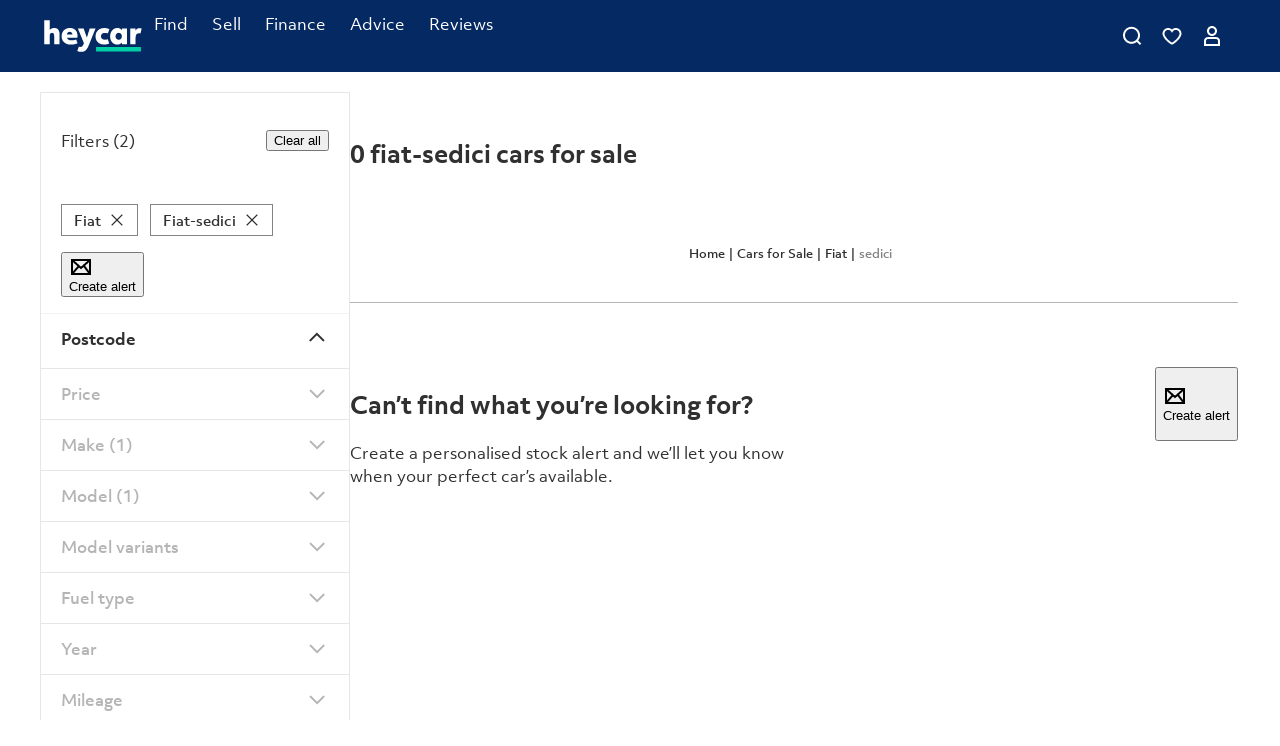

--- FILE ---
content_type: text/html; charset=utf-8
request_url: https://heycar.com/uk/autos/make/fiat/model/sedici
body_size: 154790
content:
<!DOCTYPE html><html lang="en-GB"><head><meta charSet="utf-8"/><meta name="viewport" content="width=device-width, initial-scale=1, maximum-scale=1, user-scalable=no"/><meta name="viewport" content="width=device-width, initial-scale=1"/><link rel="stylesheet" href="https://web.assets.prod.heycar.com/v6.659.0/_next/static/css/f5d508405a25d46a.css" data-precedence="next"/><link rel="stylesheet" href="https://web.assets.prod.heycar.com/v6.659.0/_next/static/css/89134b2d4402578a.css" data-precedence="next"/><link rel="stylesheet" href="https://web.assets.prod.heycar.com/v6.659.0/_next/static/css/7f48b568d5212169.css" data-precedence="next"/><link rel="stylesheet" href="https://web.assets.prod.heycar.com/v6.659.0/_next/static/css/7df1e9e3289e46ef.css" data-precedence="next"/><link rel="stylesheet" href="https://web.assets.prod.heycar.com/v6.659.0/_next/static/css/bb47da823f41f330.css" data-precedence="next"/><link rel="stylesheet" href="https://web.assets.prod.heycar.com/v6.659.0/_next/static/css/23d38c86f69cc1ff.css" data-precedence="next"/><link rel="stylesheet" href="https://web.assets.prod.heycar.com/v6.659.0/_next/static/css/54f803f8a3e3f6cf.css" data-precedence="next"/><link rel="stylesheet" href="https://web.assets.prod.heycar.com/v6.659.0/_next/static/css/0af533b25b5c1717.css" data-precedence="next"/><link rel="stylesheet" href="https://web.assets.prod.heycar.com/v6.659.0/_next/static/css/f397216567702d01.css" data-precedence="next"/><link rel="stylesheet" href="https://web.assets.prod.heycar.com/v6.659.0/_next/static/css/f007f4e6f7087ee6.css" data-precedence="next"/><link rel="stylesheet" href="https://web.assets.prod.heycar.com/v6.659.0/_next/static/css/18a987fe2995680e.css" data-precedence="next"/><link rel="stylesheet" href="https://web.assets.prod.heycar.com/v6.659.0/_next/static/css/c2eeec0c3fe13ded.css" data-precedence="next"/><link rel="stylesheet" href="https://web.assets.prod.heycar.com/v6.659.0/_next/static/css/495ace47bb63659d.css" data-precedence="next"/><link rel="stylesheet" href="https://web.assets.prod.heycar.com/v6.659.0/_next/static/css/3c34798af1f76933.css" data-precedence="next"/><link rel="stylesheet" href="https://web.assets.prod.heycar.com/v6.659.0/_next/static/css/b2f88b9daa8c4ab5.css" data-precedence="next"/><link rel="stylesheet" href="https://web.assets.prod.heycar.com/v6.659.0/_next/static/css/1d6b60d87cbc57ca.css" data-precedence="next"/><link rel="stylesheet" href="https://web.assets.prod.heycar.com/v6.659.0/_next/static/css/e2290b7f03f3f44f.css" data-precedence="next"/><link rel="stylesheet" href="https://web.assets.prod.heycar.com/v6.659.0/_next/static/css/d5624275656aa1eb.css" data-precedence="next"/><link rel="stylesheet" href="https://web.assets.prod.heycar.com/v6.659.0/_next/static/css/ea9f06757055a274.css" data-precedence="next"/><link rel="stylesheet" href="https://web.assets.prod.heycar.com/v6.659.0/_next/static/css/1a1a7c2904068265.css" data-precedence="next"/><link rel="stylesheet" href="https://web.assets.prod.heycar.com/v6.659.0/_next/static/css/7fe076d0c8609ba6.css" data-precedence="next"/><link rel="stylesheet" href="https://web.assets.prod.heycar.com/v6.659.0/_next/static/css/21ca6ed87d2ed69e.css" data-precedence="next"/><link rel="stylesheet" href="https://web.assets.prod.heycar.com/v6.659.0/_next/static/css/0138c5bcb1dc3e7f.css" data-precedence="next"/><link rel="stylesheet" href="https://web.assets.prod.heycar.com/v6.659.0/_next/static/css/8c8cd78244c38293.css" data-precedence="next"/><link rel="stylesheet" href="https://web.assets.prod.heycar.com/v6.659.0/_next/static/css/294d26f483634770.css" data-precedence="next"/><link rel="stylesheet" href="https://web.assets.prod.heycar.com/v6.659.0/_next/static/css/5cce5ce66ea9a54a.css" data-precedence="next"/><link rel="stylesheet" href="https://web.assets.prod.heycar.com/v6.659.0/_next/static/css/587e5b871b244ec4.css" data-precedence="next"/><link rel="stylesheet" href="https://web.assets.prod.heycar.com/v6.659.0/_next/static/css/fa97ffa4009ea928.css" data-precedence="next"/><link rel="stylesheet" href="https://web.assets.prod.heycar.com/v6.659.0/_next/static/css/4dc85bd742546d77.css" data-precedence="next"/><link rel="stylesheet" href="https://web.assets.prod.heycar.com/v6.659.0/_next/static/css/247437c974a222ff.css" data-precedence="next"/><link rel="stylesheet" href="https://web.assets.prod.heycar.com/v6.659.0/_next/static/css/9fce2d2cb01e86e3.css" data-precedence="next"/><link rel="stylesheet" href="https://web.assets.prod.heycar.com/v6.659.0/_next/static/css/f5835487a1dbc090.css" data-precedence="next"/><link rel="stylesheet" href="https://web.assets.prod.heycar.com/v6.659.0/_next/static/css/08350f7ba8463b6f.css" data-precedence="next"/><link rel="stylesheet" href="https://web.assets.prod.heycar.com/v6.659.0/_next/static/css/c46a876053d62837.css" data-precedence="next"/><link rel="stylesheet" href="https://web.assets.prod.heycar.com/v6.659.0/_next/static/css/99196c766a2aec8b.css" data-precedence="next"/><link rel="stylesheet" href="https://web.assets.prod.heycar.com/v6.659.0/_next/static/css/fe330620f9072c3c.css" data-precedence="next"/><link rel="preload" as="script" fetchPriority="low" href="https://web.assets.prod.heycar.com/v6.659.0/_next/static/chunks/webpack-b514db07bdd76293.js"/><script src="https://web.assets.prod.heycar.com/v6.659.0/_next/static/chunks/fdb6b442-d6e9650f01d2e292.js" async=""></script><script src="https://web.assets.prod.heycar.com/v6.659.0/_next/static/chunks/5878-ebe9a509cefb2d9a.js" async=""></script><script src="https://web.assets.prod.heycar.com/v6.659.0/_next/static/chunks/main-app-304f65edd157a779.js" async=""></script><script src="https://web.assets.prod.heycar.com/v6.659.0/_next/static/chunks/app/%5Blocale%5D/error-5712ee7851fc6a6d.js" async=""></script><script src="https://web.assets.prod.heycar.com/v6.659.0/_next/static/chunks/5029-1b011b3e36fbafba.js" async=""></script><script src="https://web.assets.prod.heycar.com/v6.659.0/_next/static/chunks/4220-905f588647ae1070.js" async=""></script><script src="https://web.assets.prod.heycar.com/v6.659.0/_next/static/chunks/4775-c81566e8f788def2.js" async=""></script><script src="https://web.assets.prod.heycar.com/v6.659.0/_next/static/chunks/7706-a6059e642eafdc37.js" async=""></script><script src="https://web.assets.prod.heycar.com/v6.659.0/_next/static/chunks/1992-4fd4c635eb422c2d.js" async=""></script><script src="https://web.assets.prod.heycar.com/v6.659.0/_next/static/chunks/7583-7a51020dba07c402.js" async=""></script><script src="https://web.assets.prod.heycar.com/v6.659.0/_next/static/chunks/2589-e908e5b162d7245f.js" async=""></script><script src="https://web.assets.prod.heycar.com/v6.659.0/_next/static/chunks/5624-9578bf5a92b57dfa.js" async=""></script><script src="https://web.assets.prod.heycar.com/v6.659.0/_next/static/chunks/7595-1341b2024d02b9b0.js" async=""></script><script src="https://web.assets.prod.heycar.com/v6.659.0/_next/static/chunks/4016-14ec50d42f939910.js" async=""></script><script src="https://web.assets.prod.heycar.com/v6.659.0/_next/static/chunks/6067-d4229a9a36a61dbc.js" async=""></script><script src="https://web.assets.prod.heycar.com/v6.659.0/_next/static/chunks/app/%5Blocale%5D/(internal)/(web)/layout-ac66d7766471e440.js" async=""></script><script src="https://web.assets.prod.heycar.com/v6.659.0/_next/static/chunks/5a1b188b-0e381540fbeaced9.js" async=""></script><script src="https://web.assets.prod.heycar.com/v6.659.0/_next/static/chunks/1690-5b5f2a514f26b499.js" async=""></script><script src="https://web.assets.prod.heycar.com/v6.659.0/_next/static/chunks/4978-e26f6136e1d2f08d.js" async=""></script><script src="https://web.assets.prod.heycar.com/v6.659.0/_next/static/chunks/4521-5fe1d18647d5ccba.js" async=""></script><script src="https://web.assets.prod.heycar.com/v6.659.0/_next/static/chunks/9177-7373624ce59e80d6.js" async=""></script><script src="https://web.assets.prod.heycar.com/v6.659.0/_next/static/chunks/296-5d545c322d703e1b.js" async=""></script><script src="https://web.assets.prod.heycar.com/v6.659.0/_next/static/chunks/2874-5013159b0e50fab6.js" async=""></script><script src="https://web.assets.prod.heycar.com/v6.659.0/_next/static/chunks/346-b849ea363a54bdd7.js" async=""></script><script src="https://web.assets.prod.heycar.com/v6.659.0/_next/static/chunks/app/%5Blocale%5D/(internal)/(web)/autos/layout-bb2ea22064b0786e.js" async=""></script><script src="https://web.assets.prod.heycar.com/v6.659.0/_next/static/chunks/app/%5Blocale%5D/(internal)/(web)/error-c6209627a8f401c4.js" async=""></script><script src="https://web.assets.prod.heycar.com/v6.659.0/_next/static/chunks/2251-72bb5033291cef6d.js" async=""></script><script src="https://web.assets.prod.heycar.com/v6.659.0/_next/static/chunks/5613-d9c159ebedb38e87.js" async=""></script><script src="https://web.assets.prod.heycar.com/v6.659.0/_next/static/chunks/app/%5Blocale%5D/(internal)/(web)/autos/%5B%5B...filtersSlug%5D%5D/page-3b1399521d8cbf58.js" async=""></script><script src="https://web.assets.prod.heycar.com/v6.659.0/_next/static/chunks/6199-20b5eb03929f365a.js" async=""></script><script src="https://web.assets.prod.heycar.com/v6.659.0/_next/static/chunks/5609-03caf19f8af569b5.js" async=""></script><script src="https://web.assets.prod.heycar.com/v6.659.0/_next/static/chunks/6952-be15e3e943b668b6.js" async=""></script><script src="https://web.assets.prod.heycar.com/v6.659.0/_next/static/chunks/app/%5Blocale%5D/(internal)/layout-9eb78209b126ed06.js" async=""></script><script src="https://web.assets.prod.heycar.com/v6.659.0/_next/static/chunks/4003-2e31ceb0096f72a9.js" async=""></script><script src="https://web.assets.prod.heycar.com/v6.659.0/_next/static/chunks/645-e02cab043c2ee978.js" async=""></script><script src="https://web.assets.prod.heycar.com/v6.659.0/_next/static/chunks/9425-fa290b4888eef4d9.js" async=""></script><script src="https://web.assets.prod.heycar.com/v6.659.0/_next/static/chunks/9621-3eee17d7749b9eb9.js" async=""></script><script src="https://web.assets.prod.heycar.com/v6.659.0/_next/static/chunks/3059-2636677554abb7c3.js" async=""></script><script src="https://web.assets.prod.heycar.com/v6.659.0/_next/static/chunks/app/%5Blocale%5D/(internal)/(web)/%5B%5B...slug%5D%5D/page-cd139085d7fb463f.js" async=""></script><link rel="preload" href="https://cmp.inmobi.com/choice/dndDrskjbFrXP/heycar.com/choice.js?tag_version=V3" as="script"/><meta name="next-size-adjust" content=""/><link rel="preconnect" href="https://preview-assets-eu-01.kc-usercontent.com"/><link rel="preconnect" href="https://assets-eu-01.kc-usercontent.com"/><meta name="theme-color" content="#164CA3"/><meta property="og:site_name" content="heycar"/><meta name="theme-color" content="#164CA3"/><script>(self.__next_s=self.__next_s||[]).push([0,{"children":"window['__ENV'] = {\"NEXT_PUBLIC_APP_ENV\":\"production\",\"NEXT_PUBLIC_COMMON_API_URL\":\"https://api.common.prod.group-mobility-trader.com\",\"NEXT_PUBLIC_UK_API_URL\":\"https://api.heycar.co.uk\",\"NEXT_PUBLIC_UK_USER_SERVICE_API_URL\":\"https://users.heycar.co.uk\",\"NEXT_PUBLIC_UK_SEARCH_API_URL\":\"https://api.uk.prod.group-mobility-trader.com\",\"NEXT_PUBLIC_FR_API_URL\":\"https://api.fr.prod.group-mobility-trader.com\",\"NEXT_PUBLIC_ASSETS_BASE_URL\":\"https://web.assets.prod.heycar.com\",\"NEXT_PUBLIC_IMAGE_SERVICE_URL\":\"https://cdn.uk.prod.group-mobility-trader.com\",\"NEXT_PUBLIC_UK_I15_SEARCH_API_URL\":\"https://api.uk.prod.group-mobility-trader.com/i15/search\",\"NEXT_PUBLIC_FR_I15_SEARCH_API_URL\":\"https://api.fr.prod.group-mobility-trader.com/i15/search\",\"NEXT_PUBLIC_DE_I15_SEARCH_API_URL\":\"https://api.de.prod.group-mobility-trader.com/i15/search\",\"NEXT_PUBLIC_SNOWPLOW_COLLECTOR_URL\":\"https://panorama.data.heycar.com\",\"NEXT_PUBLIC_LOCATION_SERVICE_API_URL\":\"https://api.postcodes.io\",\"NEXT_PUBLIC_CARSALE_API_URL\":\"https://app.carsale24.com\",\"NEXT_PUBLIC_COLLECTOR_URL\":\"https://faro.prod.heycargroup.com/collect\",\"NEXT_PUBLIC_FARO_APP_NAME\":\"intercontinental-web\",\"NEXT_PUBLIC_FARO_APP_NAMESPACE\":\"intercontinental\",\"NEXT_PUBLIC_ASSETS_VERSION\":\"v6.659.0\",\"NEXT_PUBLIC_STRIPE_CLIENT_UK\":\"pk_live_51H9TS5KwlwfFq2CI5bHzxaSN5vkmB4CIQLYdntPjn2DwiJ2fd8ORGI7MD8AgxMBv3FsVffIBJ22nfXlaN4pe4Hcd00GNPMtLHp\",\"NEXT_PUBLIC_LOQATE_API_KEY\":\"MB59-RE54-WA83-ZR71\",\"NEXT_PUBLIC_DRIFTROCK_BEARER_TOKEN\":\"b8692ad7-7ddc-47d9-a7f0-bf76463c6437\",\"NEXT_PUBLIC_KENTICO_OTP_PROJECT_ID\":\"3b3d460e-c5ae-0195-6b86-3ac7fb9d52db\",\"NEXT_PUBLIC_PHRASE_WEB_APP_PROJECT_ID\":\"78a845290dc750af1a667d1db97e308d\",\"NEXT_PUBLIC_WKDA_API_KEY\":\"wl-partner-009-external-fr-prod-3735fcb8b995482a\",\"NEXT_PUBLIC_RECAPTCHA_SITE_KEY_UK\":\"6LfdJmUqAAAAAD4zuOYIIt54F3-HFg9zS4K9EXXf\",\"NEXT_PUBLIC_STRIPE_CLIENT\":\"pk_live_51H9TS5KwlwfFq2CI5bHzxaSN5vkmB4CIQLYdntPjn2DwiJ2fd8ORGI7MD8AgxMBv3FsVffIBJ22nfXlaN4pe4Hcd00GNPMtLHp\",\"NEXT_PUBLIC_RECAPTCHA_SITE_KEY_FR\":\"6Le5JmUqAAAAAFVPaAirj1vVgc9X3U5CLYgpYFn3\",\"NEXT_PUBLIC_FARO_KEY\":\"UEO1SIvEXIZeBBR8Q4l2vJrQ\",\"NEXT_PUBLIC_GROWTH_BOOK_CLIENT_KEY\":\"sdk-0bTeg66meCU26hC\",\"NEXT_PUBLIC_GOOGLE_PLACES_API_KEY\":\"AIzaSyBDd36FXX-Cfv5iDiSpzfuDA2t2qj8vGG4\",\"NEXT_PUBLIC_DRIFTROCK_KEY\":\"b8692ad7-7ddc-47d9-a7f0-bf76463c6437\",\"NEXT_PUBLIC_GOOGLE_MAPS_API_KEY\":\"AIzaSyDXVnVCNv7jV6XFmwlsF3AtUTv0BY0VZKk\",\"NEXT_PUBLIC_STRIPE_CLIENT_FR\":\"pk_live_51O4NQeINiw2E483POQonKBJVFoSesN83RFdOa1NkeOaXVJchxJVrcHJ6bPV7az3WWhqaFBNSf89hGkWoDBcGPEi2005gA6qBGC\",\"NEXT_PUBLIC_CARSALE_API_USERNAME\":\"\",\"NEXT_PUBLIC_CARSALE_API_PASSWORD\":\"\"}"}])</script><script>(self.__next_s=self.__next_s||[]).push([0,{"type":"text/javascript","children":"\n(function() {\n  var uspTries = 0;\n  var uspTriesLimit = 3;\n\n  function makeStub() {\n    var TCF_LOCATOR_NAME = '__tcfapiLocator';\n    var queue = [];\n    var win = window;\n    var cmpFrame;\n\n    function addFrame() {\n      var doc = win.document;\n      var otherCMP = !!(win.frames[TCF_LOCATOR_NAME]);\n\n      if (!otherCMP) {\n        if (doc.body) {\n          var iframe = doc.createElement('iframe');\n\n          iframe.style.cssText = 'display:none';\n          iframe.name = TCF_LOCATOR_NAME;\n          doc.body.appendChild(iframe);\n        } else {\n          setTimeout(addFrame, 5);\n        }\n      }\n      return !otherCMP;\n    }\n\n    function tcfAPIHandler() {\n      var gdprApplies;\n      var args = arguments;\n\n      if (!args.length) {\n        return queue;\n      } else if (args[0] === 'setGdprApplies') {\n        if (\n          args.length > 3 &&\n          args[2] === 2 &&\n          typeof args[3] === 'boolean'\n        ) {\n          gdprApplies = args[3];\n          if (typeof args[2] === 'function') {\n            args[2]('set', true);\n          }\n        }\n      } else if (args[0] === 'ping') {\n        var retr = {\n          gdprApplies: gdprApplies,\n          cmpLoaded: false,\n          cmpStatus: 'stub'\n        };\n\n        if (typeof args[2] === 'function') {\n          args[2](retr);\n        }\n      } else {\n        if(args[0] === 'init' && typeof args[3] === 'object') {\n          args[3] = Object.assign(args[3], { tag_version: 'V3' });\n        }\n        queue.push(args);\n      }\n    }\n\n    function postMessageEventHandler(event) {\n      var msgIsString = typeof event.data === 'string';\n      var json = {};\n\n      try {\n        if (msgIsString) {\n          json = JSON.parse(event.data);\n        } else {\n          json = event.data;\n        }\n      } catch (ignore) {}\n\n      var payload = json.__tcfapiCall;\n\n      if (payload) {\n        window.__tcfapi(\n          payload.command,\n          payload.version,\n          function(retValue, success) {\n            var returnMsg = {\n              __tcfapiReturn: {\n                returnValue: retValue,\n                success: success,\n                callId: payload.callId\n              }\n            };\n            if (msgIsString) {\n              returnMsg = JSON.stringify(returnMsg);\n            }\n            if (event && event.source && event.source.postMessage) {\n              event.source.postMessage(returnMsg, '*');\n            }\n          },\n          payload.parameter\n        );\n      }\n    }\n\n    while (win) {\n      try {\n        if (win.frames[TCF_LOCATOR_NAME]) {\n          cmpFrame = win;\n          break;\n        }\n      } catch (ignore) {}\n\n      if (win === window.top) {\n        break;\n      }\n      win = win.parent;\n    }\n    if (!cmpFrame) {\n      addFrame();\n      win.__tcfapi = tcfAPIHandler;\n      win.addEventListener('message', postMessageEventHandler, false);\n    }\n  };\n\n  makeStub();\n\n  var uspStubFunction = function() {\n    var arg = arguments;\n    if (typeof window.__uspapi !== uspStubFunction) {\n      setTimeout(function() {\n        if (typeof window.__uspapi !== 'undefined') {\n          window.__uspapi.apply(window.__uspapi, arg);\n        }\n      }, 500);\n    }\n  };\n\n  var checkIfUspIsReady = function() {\n    uspTries++;\n    if (window.__uspapi === uspStubFunction && uspTries < uspTriesLimit) {\n      console.warn('USP is not accessible');\n    } else {\n      clearInterval(uspInterval);\n    }\n  };\n\n  if (typeof window.__uspapi === 'undefined') {\n    window.__uspapi = uspStubFunction;\n    var uspInterval = setInterval(checkIfUspIsReady, 6000);\n  }\n})();\n","id":"quantcast-choice-script"}])</script><script id="homepage-undefined" type="application/ld+json">{
  "@context": "https://schema.org",
  "@graph": [
    {
      "@type": "WebPage",
      "description": "Search for thousands of quality used cars for sale near you.",
      "url": "https://heycar.com/uk",
      "headline": "Find a car online",
      "primaryImageOfPage": {
        "@type": "ImageObject",
        "url": "https://heycar.com/img/heycar-logo-square.jpg",
        "width": {
          "name": "204px",
          "@type": "Distance"
        },
        "height": {
          "name": "204px",
          "@type": "Distance"
        }
      },
      "about": {
        "@type": "Organization",
        "foundingDate": "2019",
        "brand": "Mobility Trader UK Limited",
        "alternateName": [
          "heycar",
          "heycar uk",
          "heycar used cars"
        ],
        "sameAs": [
          "https://www.facebook.com/heycar.uk/",
          "https://www.instagram.com/heycaruk/",
          "https://www.linkedin.com/company/heycar/",
          "https://twitter.com/heycar_uk"
        ],
        "address": {
          "@type": "PostalAddress",
          "addressLocality": "London",
          "postalCode": "WC1X 8NL",
          "addressRegion": "London",
          "streetAddress": "Theobalds Rd, Lacon House",
          "addressCountry": {
            "@type": "Country",
            "name": "United Kingdom"
          }
        },
        "contactPoint": {
          "@type": "ContactPoint",
          "telephone": "+44 (0)20 3936 1257",
          "areaServed": "United Kingdom",
          "contactType": "customer service",
          "availableLanguage": "English"
        }
      }
    }
  ]
}</script><!--$--><!--/$--><!--$--><!--/$--><script src="https://web.assets.prod.heycar.com/v6.659.0/_next/static/chunks/polyfills-42372ed130431b0a.js" noModule=""></script></head><body class="__variable_16544e" data-has-footer-sticky="true"><div hidden=""><!--$?--><template id="B:0"></template><!--/$--></div><!--$?--><template id="B:1"></template><!--/$--><!--$--><div><div class="LeadForm_overlay__J_Oyb" data-visible="false"></div></div><!--/$--><!--$--><!--/$--><!--$--><div class="ToastManager_toastList__4DANS"></div><!--/$--><svg style="position:absolute;width:0;height:0"><defs><clipPath id="alapna6-diff"><rect x="0" y="0" rx="0" ry="0" width="100vw" height="100vh"></rect></clipPath><linearGradient id="alapna6-animated-diff" gradientTransform="translate(-2 0)"><stop offset="0%" stop-color="var(--color-neutral-50)" stop-opacity="1"></stop><stop offset="50%" stop-color="#eee" stop-opacity="1"></stop><stop offset="100%" stop-color="var(--color-neutral-50)" stop-opacity="1"></stop><animateTransform attributeName="gradientTransform" type="translate" values="-2 0; 0 0; 2 0" dur="1s" repeatCount="indefinite"></animateTransform></linearGradient></defs></svg><div class="qc-cmp2-container" id="qc-cmp2-container" data-nosnippet=""><div class="qc-cmp2-main" id="qc-cmp2-main" data-nosnippet=""><div class="qc-cmp-cleanslate"></div></div></div><div><!--$?--><template id="B:2"></template><div class="PrimaryHeaderNav_wrapper__305FV"><header class="PrimaryHeaderNav_header__dZ99I"><div class="Container_container__gyR5M PrimaryHeaderNav_headerInner__vg8Sa"><div class="Gutters_row__IA5JW Row_component__cTmtQ Row_between__GRlzc Gutters_gutter-mobile-8__9I5Rp Gutters_gutter-tablet-s-12__wuTOC Gutters_gutter-tablet-l-16__1ueQj Gutters_gutter-desktop-s-16__9MXsq Gutters_gutter-desktop-m-16__M55DH"><div class="Gutters_col__ncV1E Col_component__yUxWa PrimaryHeaderNav_colLeft__PNSkF"><a class="PrimaryHeaderNav_logo__Ssgr1" href="/"><svg aria-hidden="true" class="Default_logo__AHwB_" style="font-size:65px" viewBox="0 0 199 65" xmlns="http://www.w3.org/2000/svg"><path class="Default_dark_bg__rV_Dl" clip-rule="evenodd" d="M11.5664 0.638184H0.457294V49.0283H11.5664V32.1802C11.5664 30.2074 11.9766 28.6943 12.8012 27.645C13.6237 26.5958 14.7946 26.0701 16.318 26.0701C19.1566 26.0701 20.5769 27.9625 20.5769 31.7473V49.0262H31.6859V29.6487C31.6859 25.2455 30.7501 21.9039 28.8783 19.6199C27.0065 17.3358 24.24 16.1938 20.5789 16.1938C18.602 16.1938 16.8333 16.5751 15.2708 17.3358C13.7061 18.0965 12.4713 19.1767 11.5664 20.5743V0.638184ZM44.8111 48.0079C47.6909 49.3437 50.5007 50.0137 54.3679 50.0137C56.7118 50.0137 58.969 49.8075 61.1706 49.3952C63.3723 48.985 66.3593 47.977 68.0476 47.1957L65.3842 39.5807C63.9866 40.2404 63.028 40.4486 61.2181 40.8176C59.4061 41.1866 57.6167 41.3721 55.848 41.3721C53.0919 41.3721 51.1335 40.8052 49.5503 39.9188C47.9651 39.0345 47.2374 37.7935 46.6623 35.9423H67.6456C67.8909 34.8333 68.0146 33.5572 68.0146 32.1163C68.0146 27.2224 66.6066 23.3428 63.7887 20.4836C60.9686 17.6244 57.1735 16.1938 52.4013 16.1938C49.068 16.1938 46.1366 16.9338 43.6072 18.416C41.0779 19.8961 39.1319 21.9143 37.7754 24.4642C36.417 27.0163 35.7387 29.8961 35.7387 33.1037C35.7387 36.6432 36.5303 39.6776 38.1135 42.207C39.6988 44.7364 41.9313 46.6721 44.8111 48.0079ZM55.9511 25.39C56.9179 26.3362 57.4828 27.6328 57.6477 29.2778V29.2799H46.4788C47.1777 25.7425 49.0907 23.9717 52.2179 23.9717C53.7392 23.9717 54.9843 24.4438 55.9511 25.39ZM75.4357 64.7013C74.0793 64.7013 72.7518 64.5673 71.4551 64.2993C70.1585 64.0314 68.4166 63.4768 67.6353 63.0254L70.7274 54.1839C71.9622 54.5817 72.391 54.6415 74.0773 54.6415C75.5574 54.6415 76.7303 54.2602 77.5941 53.4995C78.4578 52.7388 79.3009 51.3721 80.1235 49.3972L81.1109 47.1132L68.7753 17.1832H80.4945L87.0354 35.8825L92.8982 17.1832H104.685L91.3562 50.3228C89.7916 54.1901 88.2805 57.142 86.821 59.1787C85.3616 61.2154 83.7454 62.644 81.9767 63.4686C80.208 64.289 78.029 64.7013 75.4357 64.7013ZM141.288 47.946C143.469 49.3251 145.937 50.0137 148.695 50.0137C150.752 50.0137 152.593 49.6117 154.215 48.8098C155.84 48.0058 157.126 46.8658 158.072 45.3837L158.196 49.0242H168.625V17.1812H158.196L158.072 20.8835C157.124 19.4034 155.85 18.2531 154.246 17.4286C152.641 16.6061 150.892 16.1938 149 16.1938C146.12 16.1938 143.548 16.9668 141.286 18.5088C139.025 20.0528 137.277 22.1101 136.042 24.6807C134.807 27.2513 134.191 30.1023 134.191 33.2274C134.191 36.5607 134.828 39.5024 136.104 42.0524C137.38 44.6024 139.107 46.5669 141.288 47.946ZM156.347 38.1645C155.153 39.4818 153.611 40.1394 151.719 40.1394C149.827 40.1394 148.272 39.4818 147.06 38.1645C145.846 36.8473 145.24 35.161 145.24 33.1037C145.24 31.0464 145.846 29.3601 147.06 28.0429C148.272 26.7277 149.827 26.068 151.719 26.068C153.611 26.068 155.153 26.7277 156.347 28.0429C157.541 29.3601 158.136 31.0485 158.136 33.1037C158.136 35.161 157.541 36.8473 156.347 38.1645ZM174.902 17.1812H185.702L185.826 21.9328C186.607 20.2054 187.677 18.8778 189.035 17.9522C190.394 17.0266 191.977 16.5649 193.787 16.5649C195.184 16.5649 197.326 17.0864 198.355 17.5379L195.762 27.4369C194.659 27.0679 193.931 26.9318 192.49 26.9318C190.35 26.9318 188.736 27.641 187.646 29.0613C186.555 30.4795 186.011 32.5905 186.011 35.3878V49.0263H174.902V17.1812ZM117.825 38.1955C119.266 39.4097 121.259 40.0157 123.811 40.0157C125.527 40.0157 127.64 39.6426 129.534 39.1025L132.488 47.6637C131.233 48.2842 129.816 48.7933 128.219 49.1809C126.265 49.6529 124.279 49.89 122.263 49.89C118.808 49.89 115.753 49.2221 113.1 47.8842C110.447 46.5484 108.367 44.6251 106.866 42.1143C105.366 39.6055 104.615 36.6432 104.615 33.2274C104.615 30.0178 105.335 27.14 106.776 24.588C108.217 22.038 110.272 20.0198 112.948 18.5397C115.623 17.0576 118.707 16.3175 122.206 16.3175C124.139 16.3175 126.114 16.5422 128.13 16.9957C129.99 17.4142 131.538 17.9419 132.803 18.5686L129.775 27.2266C127.924 26.6453 125.576 26.1918 123.626 26.1918C121.156 26.1918 119.212 26.8102 117.794 28.0429C116.374 29.2777 115.665 30.9661 115.665 33.1038C115.665 35.2848 116.384 36.9834 117.825 38.1955Z" fill-rule="evenodd"></path><path class="Default_undermark_dark_bg__BMmxT" clip-rule="evenodd" d="M196.892 54.9758V63.8194L105.684 63.8194V54.9758L196.892 54.9758Z" fill-rule="evenodd"></path></svg></a><nav class="NavBurgerMenu_navWrapper__kQR6z"><ul class="NavBurgerMenu_navListWrapper__xllzC" style="gap:24px;margin-left:16px"><li class="NavBurgerMenu_navItem__RIkwN"><div><span class="Typography_typography____Fzs Typography_button2__r7tOu NavBurgerMenu_navTitle__Ug6xc"><svg class="skeleton-block" aria-labelledby="alapna6-aria" role="img" height="20" width="80"><rect role="presentation" x="0" y="0" width="100%" height="100%" clip-path="url(#alapna6-diff)" style="fill:url(#alapna6-animated-diff)"></rect></svg></span></div></li><li class="NavBurgerMenu_navItem__RIkwN"><div><span class="Typography_typography____Fzs Typography_button2__r7tOu NavBurgerMenu_navTitle__Ug6xc"><svg class="skeleton-block" aria-labelledby="alapna6-aria" role="img" height="20" width="80"><rect role="presentation" x="0" y="0" width="100%" height="100%" clip-path="url(#alapna6-diff)" style="fill:url(#alapna6-animated-diff)"></rect></svg></span></div></li><li class="NavBurgerMenu_navItem__RIkwN"><div><span class="Typography_typography____Fzs Typography_button2__r7tOu NavBurgerMenu_navTitle__Ug6xc"><svg class="skeleton-block" aria-labelledby="alapna6-aria" role="img" height="20" width="80"><rect role="presentation" x="0" y="0" width="100%" height="100%" clip-path="url(#alapna6-diff)" style="fill:url(#alapna6-animated-diff)"></rect></svg></span></div></li><li class="NavBurgerMenu_navItem__RIkwN"><div><span class="Typography_typography____Fzs Typography_button2__r7tOu NavBurgerMenu_navTitle__Ug6xc"><svg class="skeleton-block" aria-labelledby="alapna6-aria" role="img" height="20" width="80"><rect role="presentation" x="0" y="0" width="100%" height="100%" clip-path="url(#alapna6-diff)" style="fill:url(#alapna6-animated-diff)"></rect></svg></span></div></li><li class="NavBurgerMenu_navItem__RIkwN"><div><span class="Typography_typography____Fzs Typography_button2__r7tOu NavBurgerMenu_navTitle__Ug6xc"><svg class="skeleton-block" aria-labelledby="alapna6-aria" role="img" height="20" width="80"><rect role="presentation" x="0" y="0" width="100%" height="100%" clip-path="url(#alapna6-diff)" style="fill:url(#alapna6-animated-diff)"></rect></svg></span></div></li><li class="NavBurgerMenu_navItem__RIkwN"><div><span class="Typography_typography____Fzs Typography_button2__r7tOu NavBurgerMenu_navTitle__Ug6xc"><svg class="skeleton-block" aria-labelledby="alapna6-aria" role="img" height="20" width="80"><rect role="presentation" x="0" y="0" width="100%" height="100%" clip-path="url(#alapna6-diff)" style="fill:url(#alapna6-animated-diff)"></rect></svg></span></div></li></ul></nav></div><div class="Gutters_col__ncV1E Col_component__yUxWa PrimaryHeaderNav_colRight__ohOtj"><a class="NavButtons_item__Jz_dI NavButtons_faves__CvlUD" href="/"><span class="NavButtons_iconWrapper__6VT5I"><svg class="Default_svgIcon___F9Lm NavButtons_heartDefault__XXueO" data-test-id="HeartDefaultIcon" focusable="false" style="font-size:24px" viewBox="0 0 24 24"><path clip-rule="evenodd" d="M2.55566 9.5808C2.55567 6.49861 5.05428 4 8.13647 4C9.63656 4 10.9981 4.59232 12.0001 5.55382C13.0022 4.59232 14.3637 4 15.8637 4C18.9459 4 21.4445 6.49861 21.4446 9.5808C21.4446 10.1569 21.357 10.7142 21.1937 11.2393C20.4913 13.6367 18.4212 15.9475 16.5686 17.5998C15.6222 18.4439 14.6903 19.1533 13.9411 19.6566C13.5678 19.9074 13.2284 20.1148 12.9474 20.2636C12.8079 20.3375 12.6687 20.4045 12.5381 20.4555C12.4395 20.494 12.2328 20.5707 12.0001 20.5707C11.7674 20.5707 11.5607 20.494 11.4621 20.4555C11.3315 20.4045 11.1923 20.3375 11.0529 20.2636C10.7718 20.1148 10.4324 19.9074 10.0591 19.6566C9.30993 19.1533 8.37807 18.4439 7.43165 17.5998C5.57905 15.9475 3.50893 13.6367 2.80651 11.2393C2.64325 10.7142 2.55566 10.1569 2.55566 9.5808ZM8.13647 5.88889C6.09748 5.88889 4.44456 7.54181 4.44455 9.5808C4.44455 9.96671 4.50344 10.3371 4.61205 10.6844L4.61478 10.6931L4.61734 10.7019C5.16048 12.5646 6.88398 14.5803 8.68893 16.1901C9.57241 16.9781 10.4363 17.6344 11.1125 18.0887C11.4518 18.3167 11.7325 18.4861 11.9369 18.5944C11.9596 18.6064 11.9806 18.6173 12.0001 18.6271C12.0196 18.6173 12.0406 18.6064 12.0633 18.5944C12.2677 18.4861 12.5484 18.3167 12.8877 18.0887C13.5639 17.6344 14.4278 16.9781 15.3113 16.1901C17.1162 14.5803 18.8397 12.5646 19.3829 10.7019L19.3854 10.6931L19.3882 10.6844C19.4968 10.3371 19.5557 9.96671 19.5557 9.5808C19.5557 7.54181 17.9027 5.88889 15.8637 5.88889C14.5805 5.88889 13.4496 6.5428 12.7866 7.53998L12.0001 8.72284L11.2136 7.53998C10.5506 6.5428 9.41971 5.88889 8.13647 5.88889ZM11.8233 18.7057C11.8233 18.7057 11.8282 18.7037 11.8371 18.7013C11.8275 18.7047 11.8233 18.7057 11.8233 18.7057ZM12.1631 18.7013C12.172 18.7037 12.177 18.7057 12.177 18.7057C12.177 18.7057 12.1727 18.7047 12.1631 18.7013Z" fill-rule="evenodd"></path></svg><svg class="Default_svgIcon___F9Lm NavButtons_heartHover__IR5zE" data-test-id="HeartHoverIcon" focusable="false" style="font-size:24px" viewBox="0 0 24 24"><path class="heart-hover" fill-rule="evenodd" clip-rule="evenodd" d="M8.13647 4C5.05428 4 2.55567 6.49861 2.55566 9.5808C2.55566 10.1569 2.64325 10.7142 2.80651 11.2393C3.50893 13.6367 5.57905 15.9475 7.43165 17.5998C8.37807 18.4439 9.30993 19.1533 10.0591 19.6566C10.4324 19.9074 10.7718 20.1148 11.0529 20.2636C11.1923 20.3375 11.3315 20.4045 11.4621 20.4555C11.5607 20.494 11.7674 20.5707 12.0001 20.5707C12.2328 20.5707 12.4395 20.494 12.5381 20.4555C12.6687 20.4045 12.8079 20.3375 12.9474 20.2636C13.2284 20.1148 13.5678 19.9074 13.9411 19.6566C14.6903 19.1533 15.6222 18.4439 16.5686 17.5998C18.4212 15.9475 20.4913 13.6367 21.1937 11.2393C21.357 10.7142 21.4446 10.1569 21.4446 9.5808C21.4445 6.49861 18.9459 4 15.8637 4C14.3637 4 13.0022 4.59232 12.0001 5.55382C10.9981 4.59232 9.63656 4 8.13647 4Z" fill="#CCF5ED"></path></svg></span></a><button class="Button_button__PvR7y ButtonVariants_primary__hXPH6 ButtonVariants_contained__GJj_q ButtonSizes_large__vTcL3 NavButtons_notHorizontalNav__MwWer NavButtons_item__Jz_dI"><span class="Typography_typography____Fzs Typography_button1__anSq7 Button_text__9LzPq"><svg class="Default_svgIcon___F9Lm" data-test-id="HamburgerIcon" focusable="false" style="font-size:24px" viewBox="0 0 24 24"><path d="M2 4H22V6L2 6V4ZM2 11L22 11V13L2 13V11ZM22 18L2 18V20H22V18Z"></path></svg></span></button></div></div></div></header></div><!--/$--><!--$--><!--/$--><div class=" Modal_screenWrapper__0Z1H1" data-test-id="modal" data-is-active="false" data-is-debug-on="false"><div class=" Modal_modal__I5F_u Modal_centered__jSLUN"><div class=" Modal_modalBody__HfAcR"></div></div></div><div class="Container_container__gyR5M"><!--$?--><template id="B:3"></template><div class="FullWidth_wrapper__CbvEh "><div class="HeroCampaignBanner_wrapper__BiMr_" data-color="mint"><div class="Container_container__gyR5M"> </div></div></div><!--/$--><div class="PlpWrapper_plpWrapper__82w_R"><div class="PlpWrapper_filters__rydUB"><!--$?--><template id="B:4"></template><aside aria-label="Filter panel" class="FilterPanel_filtersCol__vyVkX"><div class="FilterPanel_filtersWrapper__JNrg4"><div class="FilterPanel_filtersHeader__OAD9G"><h2 class="Typography_typography____Fzs Typography_h5__cI_nz">Filters</h2><button aria-label="Close filter panel" class="FilterPanel_closeBtn__C56M_" data-test-id="close-filter-panel-btn" disabled=""><svg class="Default_svgIcon___F9Lm" data-test-id="CloseIcon" focusable="false" style="font-size:24px" viewBox="0 0 24 24"><path d="M13.4142 12L20.7071 4.70709L19.2928 3.29288L12 10.5858L4.70706 3.29288L3.29285 4.70709L10.5857 12L3.29285 19.2929L4.70706 20.7071L12 13.4142L19.2928 20.7071L20.7071 19.2929L13.4142 12Z"></path></svg></button><button data-test-id="clear-all-filters-btn" disabled="" class="Button_button__PvR7y ButtonVariants_primary__hXPH6 ButtonVariants_link__x8VZL ButtonSizes_large__vTcL3 FilterPanel_clearAllBtn__NHmjJ"><span class="Typography_typography____Fzs Typography_button1__anSq7 Button_text__9LzPq">Clear all</span></button></div><div class="FilterPanel_loadingFilters__jEdpr"><div class="Accordion_accordion__MSZnP FilterPanel_filterAccord__sgUDN" data-accordion-component="Accordion" data-expanded="false"><div aria-expanded="false" class="typography-body-1 Accordion_header__ifc_U Accordion_headerDisabled__g4wLE" data-accordion-component="AccordionItemButton" role="button" tabindex="-1" type="button"><svg class="skeleton-block" aria-labelledby="alapna6-aria" role="img" height="27.6" width="100"><rect role="presentation" x="0" y="0" width="100%" height="100%" clip-path="url(#alapna6-diff)" style="fill:url(#alapna6-animated-diff)"></rect></svg><div class="Accordion_headerArrow__7yBcK"><svg aria-hidden="true" class="Default_svgIcon___F9Lm" data-test-id="ChevronDownIcon" focusable="false" style="font-size:24px" viewBox="0 0 24 24"><path clip-rule="evenodd" d="M12.0711 14.7279L5.70718 8.36392L4.29297 9.77814L12.0711 17.5563L19.8493 9.77814L18.4351 8.36392L12.0711 14.7279Z" fill-rule="evenodd"></path></svg></div></div><div class="Default_collapse__oQ2Uh typography-body-3" data-accordion-component="AccordionItemPanel" role="region"><svg class="skeleton-block" aria-labelledby="alapna6-aria" role="img" height="26" width="60"><rect role="presentation" x="0" y="0" width="100%" height="100%" clip-path="url(#alapna6-diff)" style="fill:url(#alapna6-animated-diff)"></rect></svg></div></div><div class="Accordion_accordion__MSZnP FilterPanel_filterAccord__sgUDN" data-accordion-component="Accordion" data-expanded="false"><div aria-expanded="false" class="typography-body-1 Accordion_header__ifc_U Accordion_headerDisabled__g4wLE" data-accordion-component="AccordionItemButton" role="button" tabindex="-1" type="button"><svg class="skeleton-block" aria-labelledby="alapna6-aria" role="img" height="27.6" width="100"><rect role="presentation" x="0" y="0" width="100%" height="100%" clip-path="url(#alapna6-diff)" style="fill:url(#alapna6-animated-diff)"></rect></svg><div class="Accordion_headerArrow__7yBcK"><svg aria-hidden="true" class="Default_svgIcon___F9Lm" data-test-id="ChevronDownIcon" focusable="false" style="font-size:24px" viewBox="0 0 24 24"><path clip-rule="evenodd" d="M12.0711 14.7279L5.70718 8.36392L4.29297 9.77814L12.0711 17.5563L19.8493 9.77814L18.4351 8.36392L12.0711 14.7279Z" fill-rule="evenodd"></path></svg></div></div><div class="Default_collapse__oQ2Uh typography-body-3" data-accordion-component="AccordionItemPanel" role="region"><svg class="skeleton-block" aria-labelledby="alapna6-aria" role="img" height="26" width="60"><rect role="presentation" x="0" y="0" width="100%" height="100%" clip-path="url(#alapna6-diff)" style="fill:url(#alapna6-animated-diff)"></rect></svg></div></div><div class="Accordion_accordion__MSZnP FilterPanel_filterAccord__sgUDN" data-accordion-component="Accordion" data-expanded="false"><div aria-expanded="false" class="typography-body-1 Accordion_header__ifc_U Accordion_headerDisabled__g4wLE" data-accordion-component="AccordionItemButton" role="button" tabindex="-1" type="button"><svg class="skeleton-block" aria-labelledby="alapna6-aria" role="img" height="27.6" width="100"><rect role="presentation" x="0" y="0" width="100%" height="100%" clip-path="url(#alapna6-diff)" style="fill:url(#alapna6-animated-diff)"></rect></svg><div class="Accordion_headerArrow__7yBcK"><svg aria-hidden="true" class="Default_svgIcon___F9Lm" data-test-id="ChevronDownIcon" focusable="false" style="font-size:24px" viewBox="0 0 24 24"><path clip-rule="evenodd" d="M12.0711 14.7279L5.70718 8.36392L4.29297 9.77814L12.0711 17.5563L19.8493 9.77814L18.4351 8.36392L12.0711 14.7279Z" fill-rule="evenodd"></path></svg></div></div><div class="Default_collapse__oQ2Uh typography-body-3" data-accordion-component="AccordionItemPanel" role="region"><svg class="skeleton-block" aria-labelledby="alapna6-aria" role="img" height="26" width="60"><rect role="presentation" x="0" y="0" width="100%" height="100%" clip-path="url(#alapna6-diff)" style="fill:url(#alapna6-animated-diff)"></rect></svg></div></div><div class="Accordion_accordion__MSZnP FilterPanel_filterAccord__sgUDN" data-accordion-component="Accordion" data-expanded="false"><div aria-expanded="false" class="typography-body-1 Accordion_header__ifc_U Accordion_headerDisabled__g4wLE" data-accordion-component="AccordionItemButton" role="button" tabindex="-1" type="button"><svg class="skeleton-block" aria-labelledby="alapna6-aria" role="img" height="27.6" width="100"><rect role="presentation" x="0" y="0" width="100%" height="100%" clip-path="url(#alapna6-diff)" style="fill:url(#alapna6-animated-diff)"></rect></svg><div class="Accordion_headerArrow__7yBcK"><svg aria-hidden="true" class="Default_svgIcon___F9Lm" data-test-id="ChevronDownIcon" focusable="false" style="font-size:24px" viewBox="0 0 24 24"><path clip-rule="evenodd" d="M12.0711 14.7279L5.70718 8.36392L4.29297 9.77814L12.0711 17.5563L19.8493 9.77814L18.4351 8.36392L12.0711 14.7279Z" fill-rule="evenodd"></path></svg></div></div><div class="Default_collapse__oQ2Uh typography-body-3" data-accordion-component="AccordionItemPanel" role="region"><svg class="skeleton-block" aria-labelledby="alapna6-aria" role="img" height="26" width="60"><rect role="presentation" x="0" y="0" width="100%" height="100%" clip-path="url(#alapna6-diff)" style="fill:url(#alapna6-animated-diff)"></rect></svg></div></div><div class="Accordion_accordion__MSZnP FilterPanel_filterAccord__sgUDN" data-accordion-component="Accordion" data-expanded="false"><div aria-expanded="false" class="typography-body-1 Accordion_header__ifc_U Accordion_headerDisabled__g4wLE" data-accordion-component="AccordionItemButton" role="button" tabindex="-1" type="button"><svg class="skeleton-block" aria-labelledby="alapna6-aria" role="img" height="27.6" width="100"><rect role="presentation" x="0" y="0" width="100%" height="100%" clip-path="url(#alapna6-diff)" style="fill:url(#alapna6-animated-diff)"></rect></svg><div class="Accordion_headerArrow__7yBcK"><svg aria-hidden="true" class="Default_svgIcon___F9Lm" data-test-id="ChevronDownIcon" focusable="false" style="font-size:24px" viewBox="0 0 24 24"><path clip-rule="evenodd" d="M12.0711 14.7279L5.70718 8.36392L4.29297 9.77814L12.0711 17.5563L19.8493 9.77814L18.4351 8.36392L12.0711 14.7279Z" fill-rule="evenodd"></path></svg></div></div><div class="Default_collapse__oQ2Uh typography-body-3" data-accordion-component="AccordionItemPanel" role="region"><svg class="skeleton-block" aria-labelledby="alapna6-aria" role="img" height="26" width="60"><rect role="presentation" x="0" y="0" width="100%" height="100%" clip-path="url(#alapna6-diff)" style="fill:url(#alapna6-animated-diff)"></rect></svg></div></div><div class="Accordion_accordion__MSZnP FilterPanel_filterAccord__sgUDN" data-accordion-component="Accordion" data-expanded="false"><div aria-expanded="false" class="typography-body-1 Accordion_header__ifc_U Accordion_headerDisabled__g4wLE" data-accordion-component="AccordionItemButton" role="button" tabindex="-1" type="button"><svg class="skeleton-block" aria-labelledby="alapna6-aria" role="img" height="27.6" width="100"><rect role="presentation" x="0" y="0" width="100%" height="100%" clip-path="url(#alapna6-diff)" style="fill:url(#alapna6-animated-diff)"></rect></svg><div class="Accordion_headerArrow__7yBcK"><svg aria-hidden="true" class="Default_svgIcon___F9Lm" data-test-id="ChevronDownIcon" focusable="false" style="font-size:24px" viewBox="0 0 24 24"><path clip-rule="evenodd" d="M12.0711 14.7279L5.70718 8.36392L4.29297 9.77814L12.0711 17.5563L19.8493 9.77814L18.4351 8.36392L12.0711 14.7279Z" fill-rule="evenodd"></path></svg></div></div><div class="Default_collapse__oQ2Uh typography-body-3" data-accordion-component="AccordionItemPanel" role="region"><svg class="skeleton-block" aria-labelledby="alapna6-aria" role="img" height="26" width="60"><rect role="presentation" x="0" y="0" width="100%" height="100%" clip-path="url(#alapna6-diff)" style="fill:url(#alapna6-animated-diff)"></rect></svg></div></div><div class="Accordion_accordion__MSZnP FilterPanel_filterAccord__sgUDN" data-accordion-component="Accordion" data-expanded="false"><div aria-expanded="false" class="typography-body-1 Accordion_header__ifc_U Accordion_headerDisabled__g4wLE" data-accordion-component="AccordionItemButton" role="button" tabindex="-1" type="button"><svg class="skeleton-block" aria-labelledby="alapna6-aria" role="img" height="27.6" width="100"><rect role="presentation" x="0" y="0" width="100%" height="100%" clip-path="url(#alapna6-diff)" style="fill:url(#alapna6-animated-diff)"></rect></svg><div class="Accordion_headerArrow__7yBcK"><svg aria-hidden="true" class="Default_svgIcon___F9Lm" data-test-id="ChevronDownIcon" focusable="false" style="font-size:24px" viewBox="0 0 24 24"><path clip-rule="evenodd" d="M12.0711 14.7279L5.70718 8.36392L4.29297 9.77814L12.0711 17.5563L19.8493 9.77814L18.4351 8.36392L12.0711 14.7279Z" fill-rule="evenodd"></path></svg></div></div><div class="Default_collapse__oQ2Uh typography-body-3" data-accordion-component="AccordionItemPanel" role="region"><svg class="skeleton-block" aria-labelledby="alapna6-aria" role="img" height="26" width="60"><rect role="presentation" x="0" y="0" width="100%" height="100%" clip-path="url(#alapna6-diff)" style="fill:url(#alapna6-animated-diff)"></rect></svg></div></div><div class="Accordion_accordion__MSZnP FilterPanel_filterAccord__sgUDN" data-accordion-component="Accordion" data-expanded="false"><div aria-expanded="false" class="typography-body-1 Accordion_header__ifc_U Accordion_headerDisabled__g4wLE" data-accordion-component="AccordionItemButton" role="button" tabindex="-1" type="button"><svg class="skeleton-block" aria-labelledby="alapna6-aria" role="img" height="27.6" width="100"><rect role="presentation" x="0" y="0" width="100%" height="100%" clip-path="url(#alapna6-diff)" style="fill:url(#alapna6-animated-diff)"></rect></svg><div class="Accordion_headerArrow__7yBcK"><svg aria-hidden="true" class="Default_svgIcon___F9Lm" data-test-id="ChevronDownIcon" focusable="false" style="font-size:24px" viewBox="0 0 24 24"><path clip-rule="evenodd" d="M12.0711 14.7279L5.70718 8.36392L4.29297 9.77814L12.0711 17.5563L19.8493 9.77814L18.4351 8.36392L12.0711 14.7279Z" fill-rule="evenodd"></path></svg></div></div><div class="Default_collapse__oQ2Uh typography-body-3" data-accordion-component="AccordionItemPanel" role="region"><svg class="skeleton-block" aria-labelledby="alapna6-aria" role="img" height="26" width="60"><rect role="presentation" x="0" y="0" width="100%" height="100%" clip-path="url(#alapna6-diff)" style="fill:url(#alapna6-animated-diff)"></rect></svg></div></div></div></div></aside><!--/$--><!--$--><!--/$--><!--$--><!--/$--></div><!--$?--><template id="B:5"></template><div class="Toolbar_borderTop__Uhj2_ Toolbar_toolbarWrapper__fSHvn"><div class="Toolbar_loading__cdDFs"></div></div><section class="PlpWrapper_listings__TYigY" style="min-height:100vh"><div class="PlpWrapper_header__ZIzwy"><h1 class="Typography_typography____Fzs Typography_h4__3JPgu"><svg class="skeleton-block" aria-labelledby="alapna6-aria" role="img" height="28" width="300"><rect role="presentation" x="0" y="0" width="100%" height="100%" clip-path="url(#alapna6-diff)" style="fill:url(#alapna6-animated-diff)"></rect></svg></h1></div><div class="PlpWrapper_tilesWrapper__fpBmG"><article class="VehicleTile_card__mCegF" data-vehicle-tile-skeleton="true" style="--order:0"><div><div class="VehicleTile_imgSkltn__70y7K"><svg class="skeleton-block" aria-labelledby="alapna6-aria" role="img" height="100%" width="100%"><rect role="presentation" x="0" y="0" width="100%" height="100%" clip-path="url(#alapna6-diff)" style="fill:url(#alapna6-animated-diff)"></rect></svg></div></div><div class="VehicleTile_content__O3MxJ"><div class="VehicleTile_headerWrapper__9HncV"><h3 class="Typography_typography____Fzs Typography_h6__h5RYw VehicleTile_make__M8_cg" data-test-id="vehicleTitle"><svg class="skeleton-block" aria-labelledby="alapna6-aria" role="img" height="20" width="100"><rect role="presentation" x="0" y="0" width="100%" height="100%" clip-path="url(#alapna6-diff)" style="fill:url(#alapna6-animated-diff)"></rect></svg></h3></div><span class="Typography_typography____Fzs Typography_subheading3__k_TEv VehicleTile_model__WztVg" data-test-id="vehicleVariantName"><svg class="skeleton-block" aria-labelledby="alapna6-aria" role="img" height="20" width="200"><rect role="presentation" x="0" y="0" width="100%" height="100%" clip-path="url(#alapna6-diff)" style="fill:url(#alapna6-animated-diff)"></rect></svg></span><div class="VehicleTile_purchaseGrid__vuL1Z"><div class="VehicleTile_ecom__ovthr"><svg class="skeleton-block" aria-labelledby="alapna6-aria" role="img" height="20" width="100"><rect role="presentation" x="0" y="0" width="100%" height="100%" clip-path="url(#alapna6-diff)" style="fill:url(#alapna6-animated-diff)"></rect></svg></div><div class="VehicleTile_delivery__oeRDD"><svg class="skeleton-block" aria-labelledby="alapna6-aria" role="img" height="20" width="100"><rect role="presentation" x="0" y="0" width="100%" height="100%" clip-path="url(#alapna6-diff)" style="fill:url(#alapna6-animated-diff)"></rect></svg></div></div></div></article><article class="VehicleTile_card__mCegF" data-vehicle-tile-skeleton="true" style="--order:1"><div><div class="VehicleTile_imgSkltn__70y7K"><svg class="skeleton-block" aria-labelledby="alapna6-aria" role="img" height="100%" width="100%"><rect role="presentation" x="0" y="0" width="100%" height="100%" clip-path="url(#alapna6-diff)" style="fill:url(#alapna6-animated-diff)"></rect></svg></div></div><div class="VehicleTile_content__O3MxJ"><div class="VehicleTile_headerWrapper__9HncV"><h3 class="Typography_typography____Fzs Typography_h6__h5RYw VehicleTile_make__M8_cg" data-test-id="vehicleTitle"><svg class="skeleton-block" aria-labelledby="alapna6-aria" role="img" height="20" width="100"><rect role="presentation" x="0" y="0" width="100%" height="100%" clip-path="url(#alapna6-diff)" style="fill:url(#alapna6-animated-diff)"></rect></svg></h3></div><span class="Typography_typography____Fzs Typography_subheading3__k_TEv VehicleTile_model__WztVg" data-test-id="vehicleVariantName"><svg class="skeleton-block" aria-labelledby="alapna6-aria" role="img" height="20" width="200"><rect role="presentation" x="0" y="0" width="100%" height="100%" clip-path="url(#alapna6-diff)" style="fill:url(#alapna6-animated-diff)"></rect></svg></span><div class="VehicleTile_purchaseGrid__vuL1Z"><div class="VehicleTile_ecom__ovthr"><svg class="skeleton-block" aria-labelledby="alapna6-aria" role="img" height="20" width="100"><rect role="presentation" x="0" y="0" width="100%" height="100%" clip-path="url(#alapna6-diff)" style="fill:url(#alapna6-animated-diff)"></rect></svg></div><div class="VehicleTile_delivery__oeRDD"><svg class="skeleton-block" aria-labelledby="alapna6-aria" role="img" height="20" width="100"><rect role="presentation" x="0" y="0" width="100%" height="100%" clip-path="url(#alapna6-diff)" style="fill:url(#alapna6-animated-diff)"></rect></svg></div></div></div></article><article class="VehicleTile_card__mCegF" data-vehicle-tile-skeleton="true" style="--order:2"><div><div class="VehicleTile_imgSkltn__70y7K"><svg class="skeleton-block" aria-labelledby="alapna6-aria" role="img" height="100%" width="100%"><rect role="presentation" x="0" y="0" width="100%" height="100%" clip-path="url(#alapna6-diff)" style="fill:url(#alapna6-animated-diff)"></rect></svg></div></div><div class="VehicleTile_content__O3MxJ"><div class="VehicleTile_headerWrapper__9HncV"><h3 class="Typography_typography____Fzs Typography_h6__h5RYw VehicleTile_make__M8_cg" data-test-id="vehicleTitle"><svg class="skeleton-block" aria-labelledby="alapna6-aria" role="img" height="20" width="100"><rect role="presentation" x="0" y="0" width="100%" height="100%" clip-path="url(#alapna6-diff)" style="fill:url(#alapna6-animated-diff)"></rect></svg></h3></div><span class="Typography_typography____Fzs Typography_subheading3__k_TEv VehicleTile_model__WztVg" data-test-id="vehicleVariantName"><svg class="skeleton-block" aria-labelledby="alapna6-aria" role="img" height="20" width="200"><rect role="presentation" x="0" y="0" width="100%" height="100%" clip-path="url(#alapna6-diff)" style="fill:url(#alapna6-animated-diff)"></rect></svg></span><div class="VehicleTile_purchaseGrid__vuL1Z"><div class="VehicleTile_ecom__ovthr"><svg class="skeleton-block" aria-labelledby="alapna6-aria" role="img" height="20" width="100"><rect role="presentation" x="0" y="0" width="100%" height="100%" clip-path="url(#alapna6-diff)" style="fill:url(#alapna6-animated-diff)"></rect></svg></div><div class="VehicleTile_delivery__oeRDD"><svg class="skeleton-block" aria-labelledby="alapna6-aria" role="img" height="20" width="100"><rect role="presentation" x="0" y="0" width="100%" height="100%" clip-path="url(#alapna6-diff)" style="fill:url(#alapna6-animated-diff)"></rect></svg></div></div></div></article><article class="VehicleTile_card__mCegF" data-vehicle-tile-skeleton="true" style="--order:3"><div><div class="VehicleTile_imgSkltn__70y7K"><svg class="skeleton-block" aria-labelledby="alapna6-aria" role="img" height="100%" width="100%"><rect role="presentation" x="0" y="0" width="100%" height="100%" clip-path="url(#alapna6-diff)" style="fill:url(#alapna6-animated-diff)"></rect></svg></div></div><div class="VehicleTile_content__O3MxJ"><div class="VehicleTile_headerWrapper__9HncV"><h3 class="Typography_typography____Fzs Typography_h6__h5RYw VehicleTile_make__M8_cg" data-test-id="vehicleTitle"><svg class="skeleton-block" aria-labelledby="alapna6-aria" role="img" height="20" width="100"><rect role="presentation" x="0" y="0" width="100%" height="100%" clip-path="url(#alapna6-diff)" style="fill:url(#alapna6-animated-diff)"></rect></svg></h3></div><span class="Typography_typography____Fzs Typography_subheading3__k_TEv VehicleTile_model__WztVg" data-test-id="vehicleVariantName"><svg class="skeleton-block" aria-labelledby="alapna6-aria" role="img" height="20" width="200"><rect role="presentation" x="0" y="0" width="100%" height="100%" clip-path="url(#alapna6-diff)" style="fill:url(#alapna6-animated-diff)"></rect></svg></span><div class="VehicleTile_purchaseGrid__vuL1Z"><div class="VehicleTile_ecom__ovthr"><svg class="skeleton-block" aria-labelledby="alapna6-aria" role="img" height="20" width="100"><rect role="presentation" x="0" y="0" width="100%" height="100%" clip-path="url(#alapna6-diff)" style="fill:url(#alapna6-animated-diff)"></rect></svg></div><div class="VehicleTile_delivery__oeRDD"><svg class="skeleton-block" aria-labelledby="alapna6-aria" role="img" height="20" width="100"><rect role="presentation" x="0" y="0" width="100%" height="100%" clip-path="url(#alapna6-diff)" style="fill:url(#alapna6-animated-diff)"></rect></svg></div></div></div></article><article class="VehicleTile_card__mCegF" data-vehicle-tile-skeleton="true" style="--order:4"><div><div class="VehicleTile_imgSkltn__70y7K"><svg class="skeleton-block" aria-labelledby="alapna6-aria" role="img" height="100%" width="100%"><rect role="presentation" x="0" y="0" width="100%" height="100%" clip-path="url(#alapna6-diff)" style="fill:url(#alapna6-animated-diff)"></rect></svg></div></div><div class="VehicleTile_content__O3MxJ"><div class="VehicleTile_headerWrapper__9HncV"><h3 class="Typography_typography____Fzs Typography_h6__h5RYw VehicleTile_make__M8_cg" data-test-id="vehicleTitle"><svg class="skeleton-block" aria-labelledby="alapna6-aria" role="img" height="20" width="100"><rect role="presentation" x="0" y="0" width="100%" height="100%" clip-path="url(#alapna6-diff)" style="fill:url(#alapna6-animated-diff)"></rect></svg></h3></div><span class="Typography_typography____Fzs Typography_subheading3__k_TEv VehicleTile_model__WztVg" data-test-id="vehicleVariantName"><svg class="skeleton-block" aria-labelledby="alapna6-aria" role="img" height="20" width="200"><rect role="presentation" x="0" y="0" width="100%" height="100%" clip-path="url(#alapna6-diff)" style="fill:url(#alapna6-animated-diff)"></rect></svg></span><div class="VehicleTile_purchaseGrid__vuL1Z"><div class="VehicleTile_ecom__ovthr"><svg class="skeleton-block" aria-labelledby="alapna6-aria" role="img" height="20" width="100"><rect role="presentation" x="0" y="0" width="100%" height="100%" clip-path="url(#alapna6-diff)" style="fill:url(#alapna6-animated-diff)"></rect></svg></div><div class="VehicleTile_delivery__oeRDD"><svg class="skeleton-block" aria-labelledby="alapna6-aria" role="img" height="20" width="100"><rect role="presentation" x="0" y="0" width="100%" height="100%" clip-path="url(#alapna6-diff)" style="fill:url(#alapna6-animated-diff)"></rect></svg></div></div></div></article><article class="VehicleTile_card__mCegF" data-vehicle-tile-skeleton="true" style="--order:5"><div><div class="VehicleTile_imgSkltn__70y7K"><svg class="skeleton-block" aria-labelledby="alapna6-aria" role="img" height="100%" width="100%"><rect role="presentation" x="0" y="0" width="100%" height="100%" clip-path="url(#alapna6-diff)" style="fill:url(#alapna6-animated-diff)"></rect></svg></div></div><div class="VehicleTile_content__O3MxJ"><div class="VehicleTile_headerWrapper__9HncV"><h3 class="Typography_typography____Fzs Typography_h6__h5RYw VehicleTile_make__M8_cg" data-test-id="vehicleTitle"><svg class="skeleton-block" aria-labelledby="alapna6-aria" role="img" height="20" width="100"><rect role="presentation" x="0" y="0" width="100%" height="100%" clip-path="url(#alapna6-diff)" style="fill:url(#alapna6-animated-diff)"></rect></svg></h3></div><span class="Typography_typography____Fzs Typography_subheading3__k_TEv VehicleTile_model__WztVg" data-test-id="vehicleVariantName"><svg class="skeleton-block" aria-labelledby="alapna6-aria" role="img" height="20" width="200"><rect role="presentation" x="0" y="0" width="100%" height="100%" clip-path="url(#alapna6-diff)" style="fill:url(#alapna6-animated-diff)"></rect></svg></span><div class="VehicleTile_purchaseGrid__vuL1Z"><div class="VehicleTile_ecom__ovthr"><svg class="skeleton-block" aria-labelledby="alapna6-aria" role="img" height="20" width="100"><rect role="presentation" x="0" y="0" width="100%" height="100%" clip-path="url(#alapna6-diff)" style="fill:url(#alapna6-animated-diff)"></rect></svg></div><div class="VehicleTile_delivery__oeRDD"><svg class="skeleton-block" aria-labelledby="alapna6-aria" role="img" height="20" width="100"><rect role="presentation" x="0" y="0" width="100%" height="100%" clip-path="url(#alapna6-diff)" style="fill:url(#alapna6-animated-diff)"></rect></svg></div></div></div></article><article class="VehicleTile_card__mCegF" data-vehicle-tile-skeleton="true" style="--order:6"><div><div class="VehicleTile_imgSkltn__70y7K"><svg class="skeleton-block" aria-labelledby="alapna6-aria" role="img" height="100%" width="100%"><rect role="presentation" x="0" y="0" width="100%" height="100%" clip-path="url(#alapna6-diff)" style="fill:url(#alapna6-animated-diff)"></rect></svg></div></div><div class="VehicleTile_content__O3MxJ"><div class="VehicleTile_headerWrapper__9HncV"><h3 class="Typography_typography____Fzs Typography_h6__h5RYw VehicleTile_make__M8_cg" data-test-id="vehicleTitle"><svg class="skeleton-block" aria-labelledby="alapna6-aria" role="img" height="20" width="100"><rect role="presentation" x="0" y="0" width="100%" height="100%" clip-path="url(#alapna6-diff)" style="fill:url(#alapna6-animated-diff)"></rect></svg></h3></div><span class="Typography_typography____Fzs Typography_subheading3__k_TEv VehicleTile_model__WztVg" data-test-id="vehicleVariantName"><svg class="skeleton-block" aria-labelledby="alapna6-aria" role="img" height="20" width="200"><rect role="presentation" x="0" y="0" width="100%" height="100%" clip-path="url(#alapna6-diff)" style="fill:url(#alapna6-animated-diff)"></rect></svg></span><div class="VehicleTile_purchaseGrid__vuL1Z"><div class="VehicleTile_ecom__ovthr"><svg class="skeleton-block" aria-labelledby="alapna6-aria" role="img" height="20" width="100"><rect role="presentation" x="0" y="0" width="100%" height="100%" clip-path="url(#alapna6-diff)" style="fill:url(#alapna6-animated-diff)"></rect></svg></div><div class="VehicleTile_delivery__oeRDD"><svg class="skeleton-block" aria-labelledby="alapna6-aria" role="img" height="20" width="100"><rect role="presentation" x="0" y="0" width="100%" height="100%" clip-path="url(#alapna6-diff)" style="fill:url(#alapna6-animated-diff)"></rect></svg></div></div></div></article><article class="VehicleTile_card__mCegF" data-vehicle-tile-skeleton="true" style="--order:7"><div><div class="VehicleTile_imgSkltn__70y7K"><svg class="skeleton-block" aria-labelledby="alapna6-aria" role="img" height="100%" width="100%"><rect role="presentation" x="0" y="0" width="100%" height="100%" clip-path="url(#alapna6-diff)" style="fill:url(#alapna6-animated-diff)"></rect></svg></div></div><div class="VehicleTile_content__O3MxJ"><div class="VehicleTile_headerWrapper__9HncV"><h3 class="Typography_typography____Fzs Typography_h6__h5RYw VehicleTile_make__M8_cg" data-test-id="vehicleTitle"><svg class="skeleton-block" aria-labelledby="alapna6-aria" role="img" height="20" width="100"><rect role="presentation" x="0" y="0" width="100%" height="100%" clip-path="url(#alapna6-diff)" style="fill:url(#alapna6-animated-diff)"></rect></svg></h3></div><span class="Typography_typography____Fzs Typography_subheading3__k_TEv VehicleTile_model__WztVg" data-test-id="vehicleVariantName"><svg class="skeleton-block" aria-labelledby="alapna6-aria" role="img" height="20" width="200"><rect role="presentation" x="0" y="0" width="100%" height="100%" clip-path="url(#alapna6-diff)" style="fill:url(#alapna6-animated-diff)"></rect></svg></span><div class="VehicleTile_purchaseGrid__vuL1Z"><div class="VehicleTile_ecom__ovthr"><svg class="skeleton-block" aria-labelledby="alapna6-aria" role="img" height="20" width="100"><rect role="presentation" x="0" y="0" width="100%" height="100%" clip-path="url(#alapna6-diff)" style="fill:url(#alapna6-animated-diff)"></rect></svg></div><div class="VehicleTile_delivery__oeRDD"><svg class="skeleton-block" aria-labelledby="alapna6-aria" role="img" height="20" width="100"><rect role="presentation" x="0" y="0" width="100%" height="100%" clip-path="url(#alapna6-diff)" style="fill:url(#alapna6-animated-diff)"></rect></svg></div></div></div></article><article class="VehicleTile_card__mCegF" data-vehicle-tile-skeleton="true" style="--order:8"><div><div class="VehicleTile_imgSkltn__70y7K"><svg class="skeleton-block" aria-labelledby="alapna6-aria" role="img" height="100%" width="100%"><rect role="presentation" x="0" y="0" width="100%" height="100%" clip-path="url(#alapna6-diff)" style="fill:url(#alapna6-animated-diff)"></rect></svg></div></div><div class="VehicleTile_content__O3MxJ"><div class="VehicleTile_headerWrapper__9HncV"><h3 class="Typography_typography____Fzs Typography_h6__h5RYw VehicleTile_make__M8_cg" data-test-id="vehicleTitle"><svg class="skeleton-block" aria-labelledby="alapna6-aria" role="img" height="20" width="100"><rect role="presentation" x="0" y="0" width="100%" height="100%" clip-path="url(#alapna6-diff)" style="fill:url(#alapna6-animated-diff)"></rect></svg></h3></div><span class="Typography_typography____Fzs Typography_subheading3__k_TEv VehicleTile_model__WztVg" data-test-id="vehicleVariantName"><svg class="skeleton-block" aria-labelledby="alapna6-aria" role="img" height="20" width="200"><rect role="presentation" x="0" y="0" width="100%" height="100%" clip-path="url(#alapna6-diff)" style="fill:url(#alapna6-animated-diff)"></rect></svg></span><div class="VehicleTile_purchaseGrid__vuL1Z"><div class="VehicleTile_ecom__ovthr"><svg class="skeleton-block" aria-labelledby="alapna6-aria" role="img" height="20" width="100"><rect role="presentation" x="0" y="0" width="100%" height="100%" clip-path="url(#alapna6-diff)" style="fill:url(#alapna6-animated-diff)"></rect></svg></div><div class="VehicleTile_delivery__oeRDD"><svg class="skeleton-block" aria-labelledby="alapna6-aria" role="img" height="20" width="100"><rect role="presentation" x="0" y="0" width="100%" height="100%" clip-path="url(#alapna6-diff)" style="fill:url(#alapna6-animated-diff)"></rect></svg></div></div></div></article><article class="VehicleTile_card__mCegF" data-vehicle-tile-skeleton="true" style="--order:9"><div><div class="VehicleTile_imgSkltn__70y7K"><svg class="skeleton-block" aria-labelledby="alapna6-aria" role="img" height="100%" width="100%"><rect role="presentation" x="0" y="0" width="100%" height="100%" clip-path="url(#alapna6-diff)" style="fill:url(#alapna6-animated-diff)"></rect></svg></div></div><div class="VehicleTile_content__O3MxJ"><div class="VehicleTile_headerWrapper__9HncV"><h3 class="Typography_typography____Fzs Typography_h6__h5RYw VehicleTile_make__M8_cg" data-test-id="vehicleTitle"><svg class="skeleton-block" aria-labelledby="alapna6-aria" role="img" height="20" width="100"><rect role="presentation" x="0" y="0" width="100%" height="100%" clip-path="url(#alapna6-diff)" style="fill:url(#alapna6-animated-diff)"></rect></svg></h3></div><span class="Typography_typography____Fzs Typography_subheading3__k_TEv VehicleTile_model__WztVg" data-test-id="vehicleVariantName"><svg class="skeleton-block" aria-labelledby="alapna6-aria" role="img" height="20" width="200"><rect role="presentation" x="0" y="0" width="100%" height="100%" clip-path="url(#alapna6-diff)" style="fill:url(#alapna6-animated-diff)"></rect></svg></span><div class="VehicleTile_purchaseGrid__vuL1Z"><div class="VehicleTile_ecom__ovthr"><svg class="skeleton-block" aria-labelledby="alapna6-aria" role="img" height="20" width="100"><rect role="presentation" x="0" y="0" width="100%" height="100%" clip-path="url(#alapna6-diff)" style="fill:url(#alapna6-animated-diff)"></rect></svg></div><div class="VehicleTile_delivery__oeRDD"><svg class="skeleton-block" aria-labelledby="alapna6-aria" role="img" height="20" width="100"><rect role="presentation" x="0" y="0" width="100%" height="100%" clip-path="url(#alapna6-diff)" style="fill:url(#alapna6-animated-diff)"></rect></svg></div></div></div></article><article class="VehicleTile_card__mCegF" data-vehicle-tile-skeleton="true" style="--order:10"><div><div class="VehicleTile_imgSkltn__70y7K"><svg class="skeleton-block" aria-labelledby="alapna6-aria" role="img" height="100%" width="100%"><rect role="presentation" x="0" y="0" width="100%" height="100%" clip-path="url(#alapna6-diff)" style="fill:url(#alapna6-animated-diff)"></rect></svg></div></div><div class="VehicleTile_content__O3MxJ"><div class="VehicleTile_headerWrapper__9HncV"><h3 class="Typography_typography____Fzs Typography_h6__h5RYw VehicleTile_make__M8_cg" data-test-id="vehicleTitle"><svg class="skeleton-block" aria-labelledby="alapna6-aria" role="img" height="20" width="100"><rect role="presentation" x="0" y="0" width="100%" height="100%" clip-path="url(#alapna6-diff)" style="fill:url(#alapna6-animated-diff)"></rect></svg></h3></div><span class="Typography_typography____Fzs Typography_subheading3__k_TEv VehicleTile_model__WztVg" data-test-id="vehicleVariantName"><svg class="skeleton-block" aria-labelledby="alapna6-aria" role="img" height="20" width="200"><rect role="presentation" x="0" y="0" width="100%" height="100%" clip-path="url(#alapna6-diff)" style="fill:url(#alapna6-animated-diff)"></rect></svg></span><div class="VehicleTile_purchaseGrid__vuL1Z"><div class="VehicleTile_ecom__ovthr"><svg class="skeleton-block" aria-labelledby="alapna6-aria" role="img" height="20" width="100"><rect role="presentation" x="0" y="0" width="100%" height="100%" clip-path="url(#alapna6-diff)" style="fill:url(#alapna6-animated-diff)"></rect></svg></div><div class="VehicleTile_delivery__oeRDD"><svg class="skeleton-block" aria-labelledby="alapna6-aria" role="img" height="20" width="100"><rect role="presentation" x="0" y="0" width="100%" height="100%" clip-path="url(#alapna6-diff)" style="fill:url(#alapna6-animated-diff)"></rect></svg></div></div></div></article><article class="VehicleTile_card__mCegF" data-vehicle-tile-skeleton="true" style="--order:11"><div><div class="VehicleTile_imgSkltn__70y7K"><svg class="skeleton-block" aria-labelledby="alapna6-aria" role="img" height="100%" width="100%"><rect role="presentation" x="0" y="0" width="100%" height="100%" clip-path="url(#alapna6-diff)" style="fill:url(#alapna6-animated-diff)"></rect></svg></div></div><div class="VehicleTile_content__O3MxJ"><div class="VehicleTile_headerWrapper__9HncV"><h3 class="Typography_typography____Fzs Typography_h6__h5RYw VehicleTile_make__M8_cg" data-test-id="vehicleTitle"><svg class="skeleton-block" aria-labelledby="alapna6-aria" role="img" height="20" width="100"><rect role="presentation" x="0" y="0" width="100%" height="100%" clip-path="url(#alapna6-diff)" style="fill:url(#alapna6-animated-diff)"></rect></svg></h3></div><span class="Typography_typography____Fzs Typography_subheading3__k_TEv VehicleTile_model__WztVg" data-test-id="vehicleVariantName"><svg class="skeleton-block" aria-labelledby="alapna6-aria" role="img" height="20" width="200"><rect role="presentation" x="0" y="0" width="100%" height="100%" clip-path="url(#alapna6-diff)" style="fill:url(#alapna6-animated-diff)"></rect></svg></span><div class="VehicleTile_purchaseGrid__vuL1Z"><div class="VehicleTile_ecom__ovthr"><svg class="skeleton-block" aria-labelledby="alapna6-aria" role="img" height="20" width="100"><rect role="presentation" x="0" y="0" width="100%" height="100%" clip-path="url(#alapna6-diff)" style="fill:url(#alapna6-animated-diff)"></rect></svg></div><div class="VehicleTile_delivery__oeRDD"><svg class="skeleton-block" aria-labelledby="alapna6-aria" role="img" height="20" width="100"><rect role="presentation" x="0" y="0" width="100%" height="100%" clip-path="url(#alapna6-diff)" style="fill:url(#alapna6-animated-diff)"></rect></svg></div></div></div></article><article class="VehicleTile_card__mCegF" data-vehicle-tile-skeleton="true" style="--order:12"><div><div class="VehicleTile_imgSkltn__70y7K"><svg class="skeleton-block" aria-labelledby="alapna6-aria" role="img" height="100%" width="100%"><rect role="presentation" x="0" y="0" width="100%" height="100%" clip-path="url(#alapna6-diff)" style="fill:url(#alapna6-animated-diff)"></rect></svg></div></div><div class="VehicleTile_content__O3MxJ"><div class="VehicleTile_headerWrapper__9HncV"><h3 class="Typography_typography____Fzs Typography_h6__h5RYw VehicleTile_make__M8_cg" data-test-id="vehicleTitle"><svg class="skeleton-block" aria-labelledby="alapna6-aria" role="img" height="20" width="100"><rect role="presentation" x="0" y="0" width="100%" height="100%" clip-path="url(#alapna6-diff)" style="fill:url(#alapna6-animated-diff)"></rect></svg></h3></div><span class="Typography_typography____Fzs Typography_subheading3__k_TEv VehicleTile_model__WztVg" data-test-id="vehicleVariantName"><svg class="skeleton-block" aria-labelledby="alapna6-aria" role="img" height="20" width="200"><rect role="presentation" x="0" y="0" width="100%" height="100%" clip-path="url(#alapna6-diff)" style="fill:url(#alapna6-animated-diff)"></rect></svg></span><div class="VehicleTile_purchaseGrid__vuL1Z"><div class="VehicleTile_ecom__ovthr"><svg class="skeleton-block" aria-labelledby="alapna6-aria" role="img" height="20" width="100"><rect role="presentation" x="0" y="0" width="100%" height="100%" clip-path="url(#alapna6-diff)" style="fill:url(#alapna6-animated-diff)"></rect></svg></div><div class="VehicleTile_delivery__oeRDD"><svg class="skeleton-block" aria-labelledby="alapna6-aria" role="img" height="20" width="100"><rect role="presentation" x="0" y="0" width="100%" height="100%" clip-path="url(#alapna6-diff)" style="fill:url(#alapna6-animated-diff)"></rect></svg></div></div></div></article><article class="VehicleTile_card__mCegF" data-vehicle-tile-skeleton="true" style="--order:13"><div><div class="VehicleTile_imgSkltn__70y7K"><svg class="skeleton-block" aria-labelledby="alapna6-aria" role="img" height="100%" width="100%"><rect role="presentation" x="0" y="0" width="100%" height="100%" clip-path="url(#alapna6-diff)" style="fill:url(#alapna6-animated-diff)"></rect></svg></div></div><div class="VehicleTile_content__O3MxJ"><div class="VehicleTile_headerWrapper__9HncV"><h3 class="Typography_typography____Fzs Typography_h6__h5RYw VehicleTile_make__M8_cg" data-test-id="vehicleTitle"><svg class="skeleton-block" aria-labelledby="alapna6-aria" role="img" height="20" width="100"><rect role="presentation" x="0" y="0" width="100%" height="100%" clip-path="url(#alapna6-diff)" style="fill:url(#alapna6-animated-diff)"></rect></svg></h3></div><span class="Typography_typography____Fzs Typography_subheading3__k_TEv VehicleTile_model__WztVg" data-test-id="vehicleVariantName"><svg class="skeleton-block" aria-labelledby="alapna6-aria" role="img" height="20" width="200"><rect role="presentation" x="0" y="0" width="100%" height="100%" clip-path="url(#alapna6-diff)" style="fill:url(#alapna6-animated-diff)"></rect></svg></span><div class="VehicleTile_purchaseGrid__vuL1Z"><div class="VehicleTile_ecom__ovthr"><svg class="skeleton-block" aria-labelledby="alapna6-aria" role="img" height="20" width="100"><rect role="presentation" x="0" y="0" width="100%" height="100%" clip-path="url(#alapna6-diff)" style="fill:url(#alapna6-animated-diff)"></rect></svg></div><div class="VehicleTile_delivery__oeRDD"><svg class="skeleton-block" aria-labelledby="alapna6-aria" role="img" height="20" width="100"><rect role="presentation" x="0" y="0" width="100%" height="100%" clip-path="url(#alapna6-diff)" style="fill:url(#alapna6-animated-diff)"></rect></svg></div></div></div></article><article class="VehicleTile_card__mCegF" data-vehicle-tile-skeleton="true" style="--order:14"><div><div class="VehicleTile_imgSkltn__70y7K"><svg class="skeleton-block" aria-labelledby="alapna6-aria" role="img" height="100%" width="100%"><rect role="presentation" x="0" y="0" width="100%" height="100%" clip-path="url(#alapna6-diff)" style="fill:url(#alapna6-animated-diff)"></rect></svg></div></div><div class="VehicleTile_content__O3MxJ"><div class="VehicleTile_headerWrapper__9HncV"><h3 class="Typography_typography____Fzs Typography_h6__h5RYw VehicleTile_make__M8_cg" data-test-id="vehicleTitle"><svg class="skeleton-block" aria-labelledby="alapna6-aria" role="img" height="20" width="100"><rect role="presentation" x="0" y="0" width="100%" height="100%" clip-path="url(#alapna6-diff)" style="fill:url(#alapna6-animated-diff)"></rect></svg></h3></div><span class="Typography_typography____Fzs Typography_subheading3__k_TEv VehicleTile_model__WztVg" data-test-id="vehicleVariantName"><svg class="skeleton-block" aria-labelledby="alapna6-aria" role="img" height="20" width="200"><rect role="presentation" x="0" y="0" width="100%" height="100%" clip-path="url(#alapna6-diff)" style="fill:url(#alapna6-animated-diff)"></rect></svg></span><div class="VehicleTile_purchaseGrid__vuL1Z"><div class="VehicleTile_ecom__ovthr"><svg class="skeleton-block" aria-labelledby="alapna6-aria" role="img" height="20" width="100"><rect role="presentation" x="0" y="0" width="100%" height="100%" clip-path="url(#alapna6-diff)" style="fill:url(#alapna6-animated-diff)"></rect></svg></div><div class="VehicleTile_delivery__oeRDD"><svg class="skeleton-block" aria-labelledby="alapna6-aria" role="img" height="20" width="100"><rect role="presentation" x="0" y="0" width="100%" height="100%" clip-path="url(#alapna6-diff)" style="fill:url(#alapna6-animated-diff)"></rect></svg></div></div></div></article><article class="VehicleTile_card__mCegF" data-vehicle-tile-skeleton="true" style="--order:15"><div><div class="VehicleTile_imgSkltn__70y7K"><svg class="skeleton-block" aria-labelledby="alapna6-aria" role="img" height="100%" width="100%"><rect role="presentation" x="0" y="0" width="100%" height="100%" clip-path="url(#alapna6-diff)" style="fill:url(#alapna6-animated-diff)"></rect></svg></div></div><div class="VehicleTile_content__O3MxJ"><div class="VehicleTile_headerWrapper__9HncV"><h3 class="Typography_typography____Fzs Typography_h6__h5RYw VehicleTile_make__M8_cg" data-test-id="vehicleTitle"><svg class="skeleton-block" aria-labelledby="alapna6-aria" role="img" height="20" width="100"><rect role="presentation" x="0" y="0" width="100%" height="100%" clip-path="url(#alapna6-diff)" style="fill:url(#alapna6-animated-diff)"></rect></svg></h3></div><span class="Typography_typography____Fzs Typography_subheading3__k_TEv VehicleTile_model__WztVg" data-test-id="vehicleVariantName"><svg class="skeleton-block" aria-labelledby="alapna6-aria" role="img" height="20" width="200"><rect role="presentation" x="0" y="0" width="100%" height="100%" clip-path="url(#alapna6-diff)" style="fill:url(#alapna6-animated-diff)"></rect></svg></span><div class="VehicleTile_purchaseGrid__vuL1Z"><div class="VehicleTile_ecom__ovthr"><svg class="skeleton-block" aria-labelledby="alapna6-aria" role="img" height="20" width="100"><rect role="presentation" x="0" y="0" width="100%" height="100%" clip-path="url(#alapna6-diff)" style="fill:url(#alapna6-animated-diff)"></rect></svg></div><div class="VehicleTile_delivery__oeRDD"><svg class="skeleton-block" aria-labelledby="alapna6-aria" role="img" height="20" width="100"><rect role="presentation" x="0" y="0" width="100%" height="100%" clip-path="url(#alapna6-diff)" style="fill:url(#alapna6-animated-diff)"></rect></svg></div></div></div></article><article class="VehicleTile_card__mCegF" data-vehicle-tile-skeleton="true" style="--order:16"><div><div class="VehicleTile_imgSkltn__70y7K"><svg class="skeleton-block" aria-labelledby="alapna6-aria" role="img" height="100%" width="100%"><rect role="presentation" x="0" y="0" width="100%" height="100%" clip-path="url(#alapna6-diff)" style="fill:url(#alapna6-animated-diff)"></rect></svg></div></div><div class="VehicleTile_content__O3MxJ"><div class="VehicleTile_headerWrapper__9HncV"><h3 class="Typography_typography____Fzs Typography_h6__h5RYw VehicleTile_make__M8_cg" data-test-id="vehicleTitle"><svg class="skeleton-block" aria-labelledby="alapna6-aria" role="img" height="20" width="100"><rect role="presentation" x="0" y="0" width="100%" height="100%" clip-path="url(#alapna6-diff)" style="fill:url(#alapna6-animated-diff)"></rect></svg></h3></div><span class="Typography_typography____Fzs Typography_subheading3__k_TEv VehicleTile_model__WztVg" data-test-id="vehicleVariantName"><svg class="skeleton-block" aria-labelledby="alapna6-aria" role="img" height="20" width="200"><rect role="presentation" x="0" y="0" width="100%" height="100%" clip-path="url(#alapna6-diff)" style="fill:url(#alapna6-animated-diff)"></rect></svg></span><div class="VehicleTile_purchaseGrid__vuL1Z"><div class="VehicleTile_ecom__ovthr"><svg class="skeleton-block" aria-labelledby="alapna6-aria" role="img" height="20" width="100"><rect role="presentation" x="0" y="0" width="100%" height="100%" clip-path="url(#alapna6-diff)" style="fill:url(#alapna6-animated-diff)"></rect></svg></div><div class="VehicleTile_delivery__oeRDD"><svg class="skeleton-block" aria-labelledby="alapna6-aria" role="img" height="20" width="100"><rect role="presentation" x="0" y="0" width="100%" height="100%" clip-path="url(#alapna6-diff)" style="fill:url(#alapna6-animated-diff)"></rect></svg></div></div></div></article><article class="VehicleTile_card__mCegF" data-vehicle-tile-skeleton="true" style="--order:17"><div><div class="VehicleTile_imgSkltn__70y7K"><svg class="skeleton-block" aria-labelledby="alapna6-aria" role="img" height="100%" width="100%"><rect role="presentation" x="0" y="0" width="100%" height="100%" clip-path="url(#alapna6-diff)" style="fill:url(#alapna6-animated-diff)"></rect></svg></div></div><div class="VehicleTile_content__O3MxJ"><div class="VehicleTile_headerWrapper__9HncV"><h3 class="Typography_typography____Fzs Typography_h6__h5RYw VehicleTile_make__M8_cg" data-test-id="vehicleTitle"><svg class="skeleton-block" aria-labelledby="alapna6-aria" role="img" height="20" width="100"><rect role="presentation" x="0" y="0" width="100%" height="100%" clip-path="url(#alapna6-diff)" style="fill:url(#alapna6-animated-diff)"></rect></svg></h3></div><span class="Typography_typography____Fzs Typography_subheading3__k_TEv VehicleTile_model__WztVg" data-test-id="vehicleVariantName"><svg class="skeleton-block" aria-labelledby="alapna6-aria" role="img" height="20" width="200"><rect role="presentation" x="0" y="0" width="100%" height="100%" clip-path="url(#alapna6-diff)" style="fill:url(#alapna6-animated-diff)"></rect></svg></span><div class="VehicleTile_purchaseGrid__vuL1Z"><div class="VehicleTile_ecom__ovthr"><svg class="skeleton-block" aria-labelledby="alapna6-aria" role="img" height="20" width="100"><rect role="presentation" x="0" y="0" width="100%" height="100%" clip-path="url(#alapna6-diff)" style="fill:url(#alapna6-animated-diff)"></rect></svg></div><div class="VehicleTile_delivery__oeRDD"><svg class="skeleton-block" aria-labelledby="alapna6-aria" role="img" height="20" width="100"><rect role="presentation" x="0" y="0" width="100%" height="100%" clip-path="url(#alapna6-diff)" style="fill:url(#alapna6-animated-diff)"></rect></svg></div></div></div></article></div></section><!--/$--></div></div><!--$?--><template id="B:6"></template><!--/$--><!--$--><!--/$--><!--$?--><template id="B:7"></template><footer class="FooterStickyNav_footerWrapper__wzK_2"><ul class="FooterStickyNav_navListWrapper__6rD8U"><a class="FooterStickyNav_footerNavItem__QG9Yp" href="/"><li class="FooterStickyNav_navListItem__gJB6O"><svg class="skeleton-block" aria-labelledby="alapna6-aria" role="img" height="50" width="60"><rect role="presentation" x="0" y="0" width="100%" height="100%" clip-path="url(#alapna6-diff)" style="fill:url(#alapna6-animated-diff)"></rect></svg></li></a><a class="FooterStickyNav_footerNavItem__QG9Yp" href="/"><li class="FooterStickyNav_navListItem__gJB6O"><svg class="skeleton-block" aria-labelledby="alapna6-aria" role="img" height="50" width="60"><rect role="presentation" x="0" y="0" width="100%" height="100%" clip-path="url(#alapna6-diff)" style="fill:url(#alapna6-animated-diff)"></rect></svg></li></a><a class="FooterStickyNav_footerNavItem__QG9Yp" href="/"><li class="FooterStickyNav_navListItem__gJB6O"><svg class="skeleton-block" aria-labelledby="alapna6-aria" role="img" height="50" width="60"><rect role="presentation" x="0" y="0" width="100%" height="100%" clip-path="url(#alapna6-diff)" style="fill:url(#alapna6-animated-diff)"></rect></svg></li></a><a class="FooterStickyNav_footerNavItem__QG9Yp" href="/"><li class="FooterStickyNav_navListItem__gJB6O"><svg class="skeleton-block" aria-labelledby="alapna6-aria" role="img" height="50" width="60"><rect role="presentation" x="0" y="0" width="100%" height="100%" clip-path="url(#alapna6-diff)" style="fill:url(#alapna6-animated-diff)"></rect></svg></li></a><a class="FooterStickyNav_footerNavItem__QG9Yp" href="/"><li class="FooterStickyNav_navListItem__gJB6O"><svg class="skeleton-block" aria-labelledby="alapna6-aria" role="img" height="50" width="60"><rect role="presentation" x="0" y="0" width="100%" height="100%" clip-path="url(#alapna6-diff)" style="fill:url(#alapna6-animated-diff)"></rect></svg></li></a></ul></footer><!--/$--></div><noscript id="gtm-noscript"><iframe src="https://www.googletagmanager.com/ns.html?id=GTM-TX7GJKX8" height="0" width="0" title="Google Tag Manager" style="display:none;visibility:hidden"></iframe></noscript><!--$--><!--/$--><script>requestAnimationFrame(function(){$RT=performance.now()});</script><script src="https://web.assets.prod.heycar.com/v6.659.0/_next/static/chunks/webpack-b514db07bdd76293.js" id="_R_" async=""></script><div hidden id="S:1"><!--$--><!--/$--><svg style="position:absolute;width:0;height:0"><defs><clipPath id="alapna6-diff"><rect x="0" y="0" rx="0" ry="0" width="100vw" height="100vh"></rect></clipPath><linearGradient id="alapna6-animated-diff" gradientTransform="translate(-2 0)"><stop offset="0%" stop-color="var(--color-neutral-50)" stop-opacity="1"></stop><stop offset="50%" stop-color="#eee" stop-opacity="1"></stop><stop offset="100%" stop-color="var(--color-neutral-50)" stop-opacity="1"></stop><animateTransform attributeName="gradientTransform" type="translate" values="-2 0; 0 0; 2 0" dur="1s" repeatCount="indefinite"></animateTransform></linearGradient></defs></svg></div><script>$RB=[];$RV=function(a){$RT=performance.now();for(var b=0;b<a.length;b+=2){var c=a[b],e=a[b+1];null!==e.parentNode&&e.parentNode.removeChild(e);var f=c.parentNode;if(f){var g=c.previousSibling,h=0;do{if(c&&8===c.nodeType){var d=c.data;if("/$"===d||"/&"===d)if(0===h)break;else h--;else"$"!==d&&"$?"!==d&&"$~"!==d&&"$!"!==d&&"&"!==d||h++}d=c.nextSibling;f.removeChild(c);c=d}while(c);for(;e.firstChild;)f.insertBefore(e.firstChild,c);g.data="$";g._reactRetry&&requestAnimationFrame(g._reactRetry)}}a.length=0};
$RC=function(a,b){if(b=document.getElementById(b))(a=document.getElementById(a))?(a.previousSibling.data="$~",$RB.push(a,b),2===$RB.length&&("number"!==typeof $RT?requestAnimationFrame($RV.bind(null,$RB)):(a=performance.now(),setTimeout($RV.bind(null,$RB),2300>a&&2E3<a?2300-a:$RT+300-a)))):b.parentNode.removeChild(b)};$RC("B:1","S:1")</script><div hidden id="S:2"><div class="PrimaryHeaderNav_wrapper__305FV undefined" data-is-heywatt="false"><header class="PrimaryHeaderNav_header__dZ99I"><div class="Container_container__gyR5M PrimaryHeaderNav_headerInner__vg8Sa"><div class="Gutters_row__IA5JW Row_component__cTmtQ Row_between__GRlzc Gutters_gutter-mobile-8__9I5Rp Gutters_gutter-tablet-s-12__wuTOC Gutters_gutter-tablet-l-16__1ueQj Gutters_gutter-desktop-s-16__9MXsq Gutters_gutter-desktop-m-16__M55DH headerWrapper"><div class="Gutters_col__ncV1E Col_component__yUxWa PrimaryHeaderNav_colLeft__PNSkF"><a class="PrimaryHeaderNav_logo__Ssgr1" aria-label="heycar logo" href="/uk"><svg aria-hidden="true" class="Default_logo__AHwB_" style="font-size:65px" viewBox="0 0 199 65" xmlns="http://www.w3.org/2000/svg"><path class="Default_dark_bg__rV_Dl" clip-rule="evenodd" d="M11.5664 0.638184H0.457294V49.0283H11.5664V32.1802C11.5664 30.2074 11.9766 28.6943 12.8012 27.645C13.6237 26.5958 14.7946 26.0701 16.318 26.0701C19.1566 26.0701 20.5769 27.9625 20.5769 31.7473V49.0262H31.6859V29.6487C31.6859 25.2455 30.7501 21.9039 28.8783 19.6199C27.0065 17.3358 24.24 16.1938 20.5789 16.1938C18.602 16.1938 16.8333 16.5751 15.2708 17.3358C13.7061 18.0965 12.4713 19.1767 11.5664 20.5743V0.638184ZM44.8111 48.0079C47.6909 49.3437 50.5007 50.0137 54.3679 50.0137C56.7118 50.0137 58.969 49.8075 61.1706 49.3952C63.3723 48.985 66.3593 47.977 68.0476 47.1957L65.3842 39.5807C63.9866 40.2404 63.028 40.4486 61.2181 40.8176C59.4061 41.1866 57.6167 41.3721 55.848 41.3721C53.0919 41.3721 51.1335 40.8052 49.5503 39.9188C47.9651 39.0345 47.2374 37.7935 46.6623 35.9423H67.6456C67.8909 34.8333 68.0146 33.5572 68.0146 32.1163C68.0146 27.2224 66.6066 23.3428 63.7887 20.4836C60.9686 17.6244 57.1735 16.1938 52.4013 16.1938C49.068 16.1938 46.1366 16.9338 43.6072 18.416C41.0779 19.8961 39.1319 21.9143 37.7754 24.4642C36.417 27.0163 35.7387 29.8961 35.7387 33.1037C35.7387 36.6432 36.5303 39.6776 38.1135 42.207C39.6988 44.7364 41.9313 46.6721 44.8111 48.0079ZM55.9511 25.39C56.9179 26.3362 57.4828 27.6328 57.6477 29.2778V29.2799H46.4788C47.1777 25.7425 49.0907 23.9717 52.2179 23.9717C53.7392 23.9717 54.9843 24.4438 55.9511 25.39ZM75.4357 64.7013C74.0793 64.7013 72.7518 64.5673 71.4551 64.2993C70.1585 64.0314 68.4166 63.4768 67.6353 63.0254L70.7274 54.1839C71.9622 54.5817 72.391 54.6415 74.0773 54.6415C75.5574 54.6415 76.7303 54.2602 77.5941 53.4995C78.4578 52.7388 79.3009 51.3721 80.1235 49.3972L81.1109 47.1132L68.7753 17.1832H80.4945L87.0354 35.8825L92.8982 17.1832H104.685L91.3562 50.3228C89.7916 54.1901 88.2805 57.142 86.821 59.1787C85.3616 61.2154 83.7454 62.644 81.9767 63.4686C80.208 64.289 78.029 64.7013 75.4357 64.7013ZM141.288 47.946C143.469 49.3251 145.937 50.0137 148.695 50.0137C150.752 50.0137 152.593 49.6117 154.215 48.8098C155.84 48.0058 157.126 46.8658 158.072 45.3837L158.196 49.0242H168.625V17.1812H158.196L158.072 20.8835C157.124 19.4034 155.85 18.2531 154.246 17.4286C152.641 16.6061 150.892 16.1938 149 16.1938C146.12 16.1938 143.548 16.9668 141.286 18.5088C139.025 20.0528 137.277 22.1101 136.042 24.6807C134.807 27.2513 134.191 30.1023 134.191 33.2274C134.191 36.5607 134.828 39.5024 136.104 42.0524C137.38 44.6024 139.107 46.5669 141.288 47.946ZM156.347 38.1645C155.153 39.4818 153.611 40.1394 151.719 40.1394C149.827 40.1394 148.272 39.4818 147.06 38.1645C145.846 36.8473 145.24 35.161 145.24 33.1037C145.24 31.0464 145.846 29.3601 147.06 28.0429C148.272 26.7277 149.827 26.068 151.719 26.068C153.611 26.068 155.153 26.7277 156.347 28.0429C157.541 29.3601 158.136 31.0485 158.136 33.1037C158.136 35.161 157.541 36.8473 156.347 38.1645ZM174.902 17.1812H185.702L185.826 21.9328C186.607 20.2054 187.677 18.8778 189.035 17.9522C190.394 17.0266 191.977 16.5649 193.787 16.5649C195.184 16.5649 197.326 17.0864 198.355 17.5379L195.762 27.4369C194.659 27.0679 193.931 26.9318 192.49 26.9318C190.35 26.9318 188.736 27.641 187.646 29.0613C186.555 30.4795 186.011 32.5905 186.011 35.3878V49.0263H174.902V17.1812ZM117.825 38.1955C119.266 39.4097 121.259 40.0157 123.811 40.0157C125.527 40.0157 127.64 39.6426 129.534 39.1025L132.488 47.6637C131.233 48.2842 129.816 48.7933 128.219 49.1809C126.265 49.6529 124.279 49.89 122.263 49.89C118.808 49.89 115.753 49.2221 113.1 47.8842C110.447 46.5484 108.367 44.6251 106.866 42.1143C105.366 39.6055 104.615 36.6432 104.615 33.2274C104.615 30.0178 105.335 27.14 106.776 24.588C108.217 22.038 110.272 20.0198 112.948 18.5397C115.623 17.0576 118.707 16.3175 122.206 16.3175C124.139 16.3175 126.114 16.5422 128.13 16.9957C129.99 17.4142 131.538 17.9419 132.803 18.5686L129.775 27.2266C127.924 26.6453 125.576 26.1918 123.626 26.1918C121.156 26.1918 119.212 26.8102 117.794 28.0429C116.374 29.2777 115.665 30.9661 115.665 33.1038C115.665 35.2848 116.384 36.9834 117.825 38.1955Z" fill-rule="evenodd"></path><path class="Default_undermark_dark_bg__BMmxT" clip-rule="evenodd" d="M196.892 54.9758V63.8194L105.684 63.8194V54.9758L196.892 54.9758Z" fill-rule="evenodd"></path></svg></a><nav class="NavBurgerMenu_navWrapper__kQR6z" aria-label="primary-navigation-desktop"><ul class="NavBurgerMenu_navListWrapper__xllzC"><li class="NavBurgerMenu_navItem__RIkwN"><div class="NavBurgerMenu_navList__14FcU "><span class="Typography_typography____Fzs Typography_button2__r7tOu NavBurgerMenu_navTitle__Ug6xc">Find</span></div><div class="Container_container__gyR5M NavBurgerMenu_subNavWrapper__WHgkg "><div class="Gutters_row__IA5JW Row_component__cTmtQ Row_between__GRlzc SubNavBurgerMenu_burgerMenuGrid__jmCZe SubNavBurgerMenu_burgerMenuGridWithoutImage__KwohZ" data-test-id="burger-nav-item-Find-nav-row"><div class="Gutters_col__ncV1E Col_component__yUxWa SubNavBurgerMenu_subNavGroup__uBd62 SubNavBurgerMenu_subNavGroupWithoutImage__LH8er"><span class="Typography_typography____Fzs Typography_h5__cI_nz SubNavBurgerMenu_subNavHeader__C6Mag">Search</span><ul aria-label="Search menu" role="menu" class="SubNavItem_subNavListWrapper__pOs_M"><li class="SubNavItem_standardList__vdWjO"><a class="StandardSubNavItem_subNavItemWrapper__T7eL_" href="/uk/autos"><span class="Typography_typography____Fzs Typography_body4__djU_y">Show all cars</span></a></li><li class="SubNavItem_standardList__vdWjO"><a class="StandardSubNavItem_subNavItemWrapper__T7eL_" href="/uk/dealerships"><span class="Typography_typography____Fzs Typography_body4__djU_y">By dealer</span></a></li><li class="SubNavItem_standardList__vdWjO"><a class="StandardSubNavItem_subNavItemWrapper__T7eL_" href="/uk/locations"><span class="Typography_typography____Fzs Typography_body4__djU_y">By location</span></a></li></ul></div><div class="Gutters_col__ncV1E Col_component__yUxWa SubNavBurgerMenu_subNavGroup__uBd62 SubNavBurgerMenu_subNavGroupWithoutImage__LH8er"><span class="Typography_typography____Fzs Typography_h5__cI_nz SubNavBurgerMenu_subNavHeader__C6Mag">By make</span><ul aria-label="By make menu" role="menu" class="SubNavItem_subNavListWrapper__pOs_M"><li class="SubNavItem_standardList__vdWjO"><a class="StandardSubNavItem_subNavItemWrapper__T7eL_" href="/uk/autos/make/audi"><div class="StandardSubNavItem_logoImgWrapper__QKqU_"><img alt="Audi" loading="lazy" decoding="async" data-nimg="fill" class="StandardSubNavItem_logoImage__sQqaf" style="position:absolute;height:100%;width:100%;left:0;top:0;right:0;bottom:0;object-fit:contain;color:transparent" sizes="25vw" srcSet="https://preview-assets-eu-01.kc-usercontent.com:443/3b3d460e-c5ae-0195-6b86-3ac7fb9d52db/eeb39dbb-dcb3-4a2a-ba00-3852cbeef2b4/Audi%20%282%29.png?w=96&amp;q=80&amp;fm=webp&amp;lossless=0 96w, https://preview-assets-eu-01.kc-usercontent.com:443/3b3d460e-c5ae-0195-6b86-3ac7fb9d52db/eeb39dbb-dcb3-4a2a-ba00-3852cbeef2b4/Audi%20%282%29.png?w=128&amp;q=80&amp;fm=webp&amp;lossless=0 128w, https://preview-assets-eu-01.kc-usercontent.com:443/3b3d460e-c5ae-0195-6b86-3ac7fb9d52db/eeb39dbb-dcb3-4a2a-ba00-3852cbeef2b4/Audi%20%282%29.png?w=256&amp;q=80&amp;fm=webp&amp;lossless=0 256w, https://preview-assets-eu-01.kc-usercontent.com:443/3b3d460e-c5ae-0195-6b86-3ac7fb9d52db/eeb39dbb-dcb3-4a2a-ba00-3852cbeef2b4/Audi%20%282%29.png?w=320&amp;q=80&amp;fm=webp&amp;lossless=0 320w, https://preview-assets-eu-01.kc-usercontent.com:443/3b3d460e-c5ae-0195-6b86-3ac7fb9d52db/eeb39dbb-dcb3-4a2a-ba00-3852cbeef2b4/Audi%20%282%29.png?w=384&amp;q=80&amp;fm=webp&amp;lossless=0 384w, https://preview-assets-eu-01.kc-usercontent.com:443/3b3d460e-c5ae-0195-6b86-3ac7fb9d52db/eeb39dbb-dcb3-4a2a-ba00-3852cbeef2b4/Audi%20%282%29.png?w=640&amp;q=80&amp;fm=webp&amp;lossless=0 640w, https://preview-assets-eu-01.kc-usercontent.com:443/3b3d460e-c5ae-0195-6b86-3ac7fb9d52db/eeb39dbb-dcb3-4a2a-ba00-3852cbeef2b4/Audi%20%282%29.png?w=1024&amp;q=80&amp;fm=webp&amp;lossless=0 1024w, https://preview-assets-eu-01.kc-usercontent.com:443/3b3d460e-c5ae-0195-6b86-3ac7fb9d52db/eeb39dbb-dcb3-4a2a-ba00-3852cbeef2b4/Audi%20%282%29.png?w=1280&amp;q=80&amp;fm=webp&amp;lossless=0 1280w, https://preview-assets-eu-01.kc-usercontent.com:443/3b3d460e-c5ae-0195-6b86-3ac7fb9d52db/eeb39dbb-dcb3-4a2a-ba00-3852cbeef2b4/Audi%20%282%29.png?w=1440&amp;q=80&amp;fm=webp&amp;lossless=0 1440w, https://preview-assets-eu-01.kc-usercontent.com:443/3b3d460e-c5ae-0195-6b86-3ac7fb9d52db/eeb39dbb-dcb3-4a2a-ba00-3852cbeef2b4/Audi%20%282%29.png?w=1920&amp;q=80&amp;fm=webp&amp;lossless=0 1920w" src="https://preview-assets-eu-01.kc-usercontent.com:443/3b3d460e-c5ae-0195-6b86-3ac7fb9d52db/eeb39dbb-dcb3-4a2a-ba00-3852cbeef2b4/Audi%20%282%29.png?w=1920&amp;q=80&amp;fm=webp&amp;lossless=0"/></div><span class="Typography_typography____Fzs Typography_body4__djU_y">Audi</span></a></li><li class="SubNavItem_standardList__vdWjO"><a class="StandardSubNavItem_subNavItemWrapper__T7eL_" href="/uk/autos/make/bmw"><div class="StandardSubNavItem_logoImgWrapper__QKqU_"><img alt="BMW" loading="lazy" decoding="async" data-nimg="fill" class="StandardSubNavItem_logoImage__sQqaf" style="position:absolute;height:100%;width:100%;left:0;top:0;right:0;bottom:0;object-fit:contain;color:transparent" sizes="25vw" srcSet="https://preview-assets-eu-01.kc-usercontent.com:443/3b3d460e-c5ae-0195-6b86-3ac7fb9d52db/fced8de5-5726-425a-9de3-b62c92bdfd13/BMW_logo_%28gray%29%20%281%29.png?w=96&amp;q=80&amp;fm=webp&amp;lossless=0 96w, https://preview-assets-eu-01.kc-usercontent.com:443/3b3d460e-c5ae-0195-6b86-3ac7fb9d52db/fced8de5-5726-425a-9de3-b62c92bdfd13/BMW_logo_%28gray%29%20%281%29.png?w=128&amp;q=80&amp;fm=webp&amp;lossless=0 128w, https://preview-assets-eu-01.kc-usercontent.com:443/3b3d460e-c5ae-0195-6b86-3ac7fb9d52db/fced8de5-5726-425a-9de3-b62c92bdfd13/BMW_logo_%28gray%29%20%281%29.png?w=256&amp;q=80&amp;fm=webp&amp;lossless=0 256w, https://preview-assets-eu-01.kc-usercontent.com:443/3b3d460e-c5ae-0195-6b86-3ac7fb9d52db/fced8de5-5726-425a-9de3-b62c92bdfd13/BMW_logo_%28gray%29%20%281%29.png?w=320&amp;q=80&amp;fm=webp&amp;lossless=0 320w, https://preview-assets-eu-01.kc-usercontent.com:443/3b3d460e-c5ae-0195-6b86-3ac7fb9d52db/fced8de5-5726-425a-9de3-b62c92bdfd13/BMW_logo_%28gray%29%20%281%29.png?w=384&amp;q=80&amp;fm=webp&amp;lossless=0 384w, https://preview-assets-eu-01.kc-usercontent.com:443/3b3d460e-c5ae-0195-6b86-3ac7fb9d52db/fced8de5-5726-425a-9de3-b62c92bdfd13/BMW_logo_%28gray%29%20%281%29.png?w=640&amp;q=80&amp;fm=webp&amp;lossless=0 640w, https://preview-assets-eu-01.kc-usercontent.com:443/3b3d460e-c5ae-0195-6b86-3ac7fb9d52db/fced8de5-5726-425a-9de3-b62c92bdfd13/BMW_logo_%28gray%29%20%281%29.png?w=1024&amp;q=80&amp;fm=webp&amp;lossless=0 1024w, https://preview-assets-eu-01.kc-usercontent.com:443/3b3d460e-c5ae-0195-6b86-3ac7fb9d52db/fced8de5-5726-425a-9de3-b62c92bdfd13/BMW_logo_%28gray%29%20%281%29.png?w=1280&amp;q=80&amp;fm=webp&amp;lossless=0 1280w, https://preview-assets-eu-01.kc-usercontent.com:443/3b3d460e-c5ae-0195-6b86-3ac7fb9d52db/fced8de5-5726-425a-9de3-b62c92bdfd13/BMW_logo_%28gray%29%20%281%29.png?w=1440&amp;q=80&amp;fm=webp&amp;lossless=0 1440w, https://preview-assets-eu-01.kc-usercontent.com:443/3b3d460e-c5ae-0195-6b86-3ac7fb9d52db/fced8de5-5726-425a-9de3-b62c92bdfd13/BMW_logo_%28gray%29%20%281%29.png?w=1920&amp;q=80&amp;fm=webp&amp;lossless=0 1920w" src="https://preview-assets-eu-01.kc-usercontent.com:443/3b3d460e-c5ae-0195-6b86-3ac7fb9d52db/fced8de5-5726-425a-9de3-b62c92bdfd13/BMW_logo_%28gray%29%20%281%29.png?w=1920&amp;q=80&amp;fm=webp&amp;lossless=0"/></div><span class="Typography_typography____Fzs Typography_body4__djU_y">BMW</span></a></li><li class="SubNavItem_standardList__vdWjO"><a class="StandardSubNavItem_subNavItemWrapper__T7eL_" href="/uk/autos/make/ford"><div class="StandardSubNavItem_logoImgWrapper__QKqU_"><img alt="Ford" loading="lazy" decoding="async" data-nimg="fill" class="StandardSubNavItem_logoImage__sQqaf" style="position:absolute;height:100%;width:100%;left:0;top:0;right:0;bottom:0;object-fit:contain;color:transparent" sizes="25vw" srcSet="https://preview-assets-eu-01.kc-usercontent.com:443/3b3d460e-c5ae-0195-6b86-3ac7fb9d52db/c5369e78-c6cd-4949-a6a1-d7e7a7bf0db9/Ford%20%281%29.png?w=96&amp;q=80&amp;fm=webp&amp;lossless=0 96w, https://preview-assets-eu-01.kc-usercontent.com:443/3b3d460e-c5ae-0195-6b86-3ac7fb9d52db/c5369e78-c6cd-4949-a6a1-d7e7a7bf0db9/Ford%20%281%29.png?w=128&amp;q=80&amp;fm=webp&amp;lossless=0 128w, https://preview-assets-eu-01.kc-usercontent.com:443/3b3d460e-c5ae-0195-6b86-3ac7fb9d52db/c5369e78-c6cd-4949-a6a1-d7e7a7bf0db9/Ford%20%281%29.png?w=256&amp;q=80&amp;fm=webp&amp;lossless=0 256w, https://preview-assets-eu-01.kc-usercontent.com:443/3b3d460e-c5ae-0195-6b86-3ac7fb9d52db/c5369e78-c6cd-4949-a6a1-d7e7a7bf0db9/Ford%20%281%29.png?w=320&amp;q=80&amp;fm=webp&amp;lossless=0 320w, https://preview-assets-eu-01.kc-usercontent.com:443/3b3d460e-c5ae-0195-6b86-3ac7fb9d52db/c5369e78-c6cd-4949-a6a1-d7e7a7bf0db9/Ford%20%281%29.png?w=384&amp;q=80&amp;fm=webp&amp;lossless=0 384w, https://preview-assets-eu-01.kc-usercontent.com:443/3b3d460e-c5ae-0195-6b86-3ac7fb9d52db/c5369e78-c6cd-4949-a6a1-d7e7a7bf0db9/Ford%20%281%29.png?w=640&amp;q=80&amp;fm=webp&amp;lossless=0 640w, https://preview-assets-eu-01.kc-usercontent.com:443/3b3d460e-c5ae-0195-6b86-3ac7fb9d52db/c5369e78-c6cd-4949-a6a1-d7e7a7bf0db9/Ford%20%281%29.png?w=1024&amp;q=80&amp;fm=webp&amp;lossless=0 1024w, https://preview-assets-eu-01.kc-usercontent.com:443/3b3d460e-c5ae-0195-6b86-3ac7fb9d52db/c5369e78-c6cd-4949-a6a1-d7e7a7bf0db9/Ford%20%281%29.png?w=1280&amp;q=80&amp;fm=webp&amp;lossless=0 1280w, https://preview-assets-eu-01.kc-usercontent.com:443/3b3d460e-c5ae-0195-6b86-3ac7fb9d52db/c5369e78-c6cd-4949-a6a1-d7e7a7bf0db9/Ford%20%281%29.png?w=1440&amp;q=80&amp;fm=webp&amp;lossless=0 1440w, https://preview-assets-eu-01.kc-usercontent.com:443/3b3d460e-c5ae-0195-6b86-3ac7fb9d52db/c5369e78-c6cd-4949-a6a1-d7e7a7bf0db9/Ford%20%281%29.png?w=1920&amp;q=80&amp;fm=webp&amp;lossless=0 1920w" src="https://preview-assets-eu-01.kc-usercontent.com:443/3b3d460e-c5ae-0195-6b86-3ac7fb9d52db/c5369e78-c6cd-4949-a6a1-d7e7a7bf0db9/Ford%20%281%29.png?w=1920&amp;q=80&amp;fm=webp&amp;lossless=0"/></div><span class="Typography_typography____Fzs Typography_body4__djU_y">Ford</span></a></li><li class="SubNavItem_standardList__vdWjO"><a class="StandardSubNavItem_subNavItemWrapper__T7eL_" href="/uk/autos/make/mercedes_benz"><div class="StandardSubNavItem_logoImgWrapper__QKqU_"><img alt="Mercedes-Benz" loading="lazy" decoding="async" data-nimg="fill" class="StandardSubNavItem_logoImage__sQqaf" style="position:absolute;height:100%;width:100%;left:0;top:0;right:0;bottom:0;object-fit:contain;color:transparent" sizes="25vw" srcSet="https://preview-assets-eu-01.kc-usercontent.com:443/3b3d460e-c5ae-0195-6b86-3ac7fb9d52db/cdb8fbd0-f402-46f6-9c3c-be524adf2066/mercedes_benz.webp?w=96&amp;q=80&amp;fm=webp&amp;lossless=0 96w, https://preview-assets-eu-01.kc-usercontent.com:443/3b3d460e-c5ae-0195-6b86-3ac7fb9d52db/cdb8fbd0-f402-46f6-9c3c-be524adf2066/mercedes_benz.webp?w=128&amp;q=80&amp;fm=webp&amp;lossless=0 128w, https://preview-assets-eu-01.kc-usercontent.com:443/3b3d460e-c5ae-0195-6b86-3ac7fb9d52db/cdb8fbd0-f402-46f6-9c3c-be524adf2066/mercedes_benz.webp?w=256&amp;q=80&amp;fm=webp&amp;lossless=0 256w, https://preview-assets-eu-01.kc-usercontent.com:443/3b3d460e-c5ae-0195-6b86-3ac7fb9d52db/cdb8fbd0-f402-46f6-9c3c-be524adf2066/mercedes_benz.webp?w=320&amp;q=80&amp;fm=webp&amp;lossless=0 320w, https://preview-assets-eu-01.kc-usercontent.com:443/3b3d460e-c5ae-0195-6b86-3ac7fb9d52db/cdb8fbd0-f402-46f6-9c3c-be524adf2066/mercedes_benz.webp?w=384&amp;q=80&amp;fm=webp&amp;lossless=0 384w, https://preview-assets-eu-01.kc-usercontent.com:443/3b3d460e-c5ae-0195-6b86-3ac7fb9d52db/cdb8fbd0-f402-46f6-9c3c-be524adf2066/mercedes_benz.webp?w=640&amp;q=80&amp;fm=webp&amp;lossless=0 640w, https://preview-assets-eu-01.kc-usercontent.com:443/3b3d460e-c5ae-0195-6b86-3ac7fb9d52db/cdb8fbd0-f402-46f6-9c3c-be524adf2066/mercedes_benz.webp?w=1024&amp;q=80&amp;fm=webp&amp;lossless=0 1024w, https://preview-assets-eu-01.kc-usercontent.com:443/3b3d460e-c5ae-0195-6b86-3ac7fb9d52db/cdb8fbd0-f402-46f6-9c3c-be524adf2066/mercedes_benz.webp?w=1280&amp;q=80&amp;fm=webp&amp;lossless=0 1280w, https://preview-assets-eu-01.kc-usercontent.com:443/3b3d460e-c5ae-0195-6b86-3ac7fb9d52db/cdb8fbd0-f402-46f6-9c3c-be524adf2066/mercedes_benz.webp?w=1440&amp;q=80&amp;fm=webp&amp;lossless=0 1440w, https://preview-assets-eu-01.kc-usercontent.com:443/3b3d460e-c5ae-0195-6b86-3ac7fb9d52db/cdb8fbd0-f402-46f6-9c3c-be524adf2066/mercedes_benz.webp?w=1920&amp;q=80&amp;fm=webp&amp;lossless=0 1920w" src="https://preview-assets-eu-01.kc-usercontent.com:443/3b3d460e-c5ae-0195-6b86-3ac7fb9d52db/cdb8fbd0-f402-46f6-9c3c-be524adf2066/mercedes_benz.webp?w=1920&amp;q=80&amp;fm=webp&amp;lossless=0"/></div><span class="Typography_typography____Fzs Typography_body4__djU_y">Mercedes-Benz</span></a></li><li class="SubNavItem_standardList__vdWjO"><a class="StandardSubNavItem_subNavItemWrapper__T7eL_" href="/uk/autos/make/volkswagen"><div class="StandardSubNavItem_logoImgWrapper__QKqU_"><img alt="Volkswagen" loading="lazy" decoding="async" data-nimg="fill" class="StandardSubNavItem_logoImage__sQqaf" style="position:absolute;height:100%;width:100%;left:0;top:0;right:0;bottom:0;object-fit:contain;color:transparent" sizes="25vw" srcSet="https://preview-assets-eu-01.kc-usercontent.com:443/3b3d460e-c5ae-0195-6b86-3ac7fb9d52db/2ea27b44-f62b-40ec-ba56-5b501ab277f4/31e0fa4bed8a6b6e27a029425862c58a.png?w=96&amp;q=80&amp;fm=webp&amp;lossless=0 96w, https://preview-assets-eu-01.kc-usercontent.com:443/3b3d460e-c5ae-0195-6b86-3ac7fb9d52db/2ea27b44-f62b-40ec-ba56-5b501ab277f4/31e0fa4bed8a6b6e27a029425862c58a.png?w=128&amp;q=80&amp;fm=webp&amp;lossless=0 128w, https://preview-assets-eu-01.kc-usercontent.com:443/3b3d460e-c5ae-0195-6b86-3ac7fb9d52db/2ea27b44-f62b-40ec-ba56-5b501ab277f4/31e0fa4bed8a6b6e27a029425862c58a.png?w=256&amp;q=80&amp;fm=webp&amp;lossless=0 256w, https://preview-assets-eu-01.kc-usercontent.com:443/3b3d460e-c5ae-0195-6b86-3ac7fb9d52db/2ea27b44-f62b-40ec-ba56-5b501ab277f4/31e0fa4bed8a6b6e27a029425862c58a.png?w=320&amp;q=80&amp;fm=webp&amp;lossless=0 320w, https://preview-assets-eu-01.kc-usercontent.com:443/3b3d460e-c5ae-0195-6b86-3ac7fb9d52db/2ea27b44-f62b-40ec-ba56-5b501ab277f4/31e0fa4bed8a6b6e27a029425862c58a.png?w=384&amp;q=80&amp;fm=webp&amp;lossless=0 384w, https://preview-assets-eu-01.kc-usercontent.com:443/3b3d460e-c5ae-0195-6b86-3ac7fb9d52db/2ea27b44-f62b-40ec-ba56-5b501ab277f4/31e0fa4bed8a6b6e27a029425862c58a.png?w=640&amp;q=80&amp;fm=webp&amp;lossless=0 640w, https://preview-assets-eu-01.kc-usercontent.com:443/3b3d460e-c5ae-0195-6b86-3ac7fb9d52db/2ea27b44-f62b-40ec-ba56-5b501ab277f4/31e0fa4bed8a6b6e27a029425862c58a.png?w=1024&amp;q=80&amp;fm=webp&amp;lossless=0 1024w, https://preview-assets-eu-01.kc-usercontent.com:443/3b3d460e-c5ae-0195-6b86-3ac7fb9d52db/2ea27b44-f62b-40ec-ba56-5b501ab277f4/31e0fa4bed8a6b6e27a029425862c58a.png?w=1280&amp;q=80&amp;fm=webp&amp;lossless=0 1280w, https://preview-assets-eu-01.kc-usercontent.com:443/3b3d460e-c5ae-0195-6b86-3ac7fb9d52db/2ea27b44-f62b-40ec-ba56-5b501ab277f4/31e0fa4bed8a6b6e27a029425862c58a.png?w=1440&amp;q=80&amp;fm=webp&amp;lossless=0 1440w, https://preview-assets-eu-01.kc-usercontent.com:443/3b3d460e-c5ae-0195-6b86-3ac7fb9d52db/2ea27b44-f62b-40ec-ba56-5b501ab277f4/31e0fa4bed8a6b6e27a029425862c58a.png?w=1920&amp;q=80&amp;fm=webp&amp;lossless=0 1920w" src="https://preview-assets-eu-01.kc-usercontent.com:443/3b3d460e-c5ae-0195-6b86-3ac7fb9d52db/2ea27b44-f62b-40ec-ba56-5b501ab277f4/31e0fa4bed8a6b6e27a029425862c58a.png?w=1920&amp;q=80&amp;fm=webp&amp;lossless=0"/></div><span class="Typography_typography____Fzs Typography_body4__djU_y">Volkswagen</span></a></li></ul><a class="SubNavItem_showAll__9qjvZ " href="/uk/autos"><span class="Typography_typography____Fzs Typography_buttonLink2__Dtff1">View all makes</span></a></div><div class="Gutters_col__ncV1E Col_component__yUxWa SubNavBurgerMenu_subNavGroup__uBd62 SubNavBurgerMenu_subNavGroupWithoutImage__LH8er"><span class="Typography_typography____Fzs Typography_h5__cI_nz SubNavBurgerMenu_subNavHeader__C6Mag">By model </span><ul aria-label="By model  menu" role="menu" class="SubNavItem_subNavListWrapper__pOs_M"><li class="SubNavItem_standardList__vdWjO"><a class="StandardSubNavItem_subNavItemWrapper__T7eL_" href="/uk/autos/make/ford/model/fiesta"><span class="Typography_typography____Fzs Typography_body4__djU_y">Ford Fiesta</span></a></li><li class="SubNavItem_standardList__vdWjO"><a class="StandardSubNavItem_subNavItemWrapper__T7eL_" href="/uk/autos/make/audi/model/a1"><span class="Typography_typography____Fzs Typography_body4__djU_y">Audi A1</span></a></li><li class="SubNavItem_standardList__vdWjO"><a class="StandardSubNavItem_subNavItemWrapper__T7eL_" href="/uk/autos/make/nissan/model/qashqai"><span class="Typography_typography____Fzs Typography_body4__djU_y">Nissan Qashqai</span></a></li><li class="SubNavItem_standardList__vdWjO"><a class="StandardSubNavItem_subNavItemWrapper__T7eL_" href="/uk/autos/make/land_rover/model/range_rover_evoque"><span class="Typography_typography____Fzs Typography_body4__djU_y">Range Rover Evoque</span></a></li><li class="SubNavItem_standardList__vdWjO"><a class="StandardSubNavItem_subNavItemWrapper__T7eL_" href="/uk/autos/make/kia/model/sportage"><span class="Typography_typography____Fzs Typography_body4__djU_y">Kia Sportage</span></a></li></ul><a class="SubNavItem_showAll__9qjvZ " href="/uk/autos"><span class="Typography_typography____Fzs Typography_buttonLink2__Dtff1">View all models</span></a></div><div class="Gutters_col__ncV1E Col_component__yUxWa SubNavBurgerMenu_subNavGroup__uBd62 SubNavBurgerMenu_subNavGroupWithoutImage__LH8er"><span class="Typography_typography____Fzs Typography_h5__cI_nz SubNavBurgerMenu_subNavHeader__C6Mag">By budget </span><ul aria-label="By budget  menu" role="menu" class="SubNavItem_subNavListWrapper__pOs_M"><li class="SubNavItem_standardList__vdWjO"><a class="StandardSubNavItem_subNavItemWrapper__T7eL_" href="/uk/autos/pricemin/4000/pricemax/10000"><span class="Typography_typography____Fzs Typography_body4__djU_y">Cars under £10,000</span></a></li><li class="SubNavItem_standardList__vdWjO"><a class="StandardSubNavItem_subNavItemWrapper__T7eL_" href="/uk/autos/pricemin/4000/pricemax/15000"><span class="Typography_typography____Fzs Typography_body4__djU_y">Cars under £15,000</span></a></li><li class="SubNavItem_standardList__vdWjO"><a class="StandardSubNavItem_subNavItemWrapper__T7eL_" href="/uk/autos/pricemin/4000/pricemax/20000"><span class="Typography_typography____Fzs Typography_body4__djU_y">Cars under £20,000</span></a></li><li class="SubNavItem_standardList__vdWjO"><a class="StandardSubNavItem_subNavItemWrapper__T7eL_" href="/uk/autos?sort=relevance-desc&amp;monthly-price__gte=0&amp;monthly-price__lte=150"><span class="Typography_typography____Fzs Typography_body4__djU_y">Cars under £150 per month</span></a></li><li class="SubNavItem_standardList__vdWjO"><a class="StandardSubNavItem_subNavItemWrapper__T7eL_" href="/uk/autos?sort=relevance-desc&amp;monthly-price__gte=0&amp;monthly-price__lte=200"><span class="Typography_typography____Fzs Typography_body4__djU_y">Cars under £200 per month</span></a></li></ul><a class="SubNavItem_showAll__9qjvZ " href="/uk/leasing"><span class="Typography_typography____Fzs Typography_buttonLink2__Dtff1">Leasing Offers</span></a></div></div></div><div class="NavBurgerMenu_screenWrapper___ag1A "></div></li><li class="NavBurgerMenu_navItem__RIkwN"><a class="NavBurgerMenu_navHrefList__14hf_ " href="/uk/value-my-car"><span class="Typography_typography____Fzs Typography_button2__r7tOu">Sell</span></a></li><li class="NavBurgerMenu_navItem__RIkwN"><div class="NavBurgerMenu_navList__14FcU "><span class="Typography_typography____Fzs Typography_button2__r7tOu NavBurgerMenu_navTitle__Ug6xc">Finance</span></div><div class="Container_container__gyR5M NavBurgerMenu_subNavWrapper__WHgkg "><div class="Gutters_row__IA5JW Row_component__cTmtQ Row_between__GRlzc SubNavBurgerMenu_burgerMenuGrid__jmCZe SubNavBurgerMenu_burgerMenuGridWithoutImage__KwohZ" data-test-id="burger-nav-item-Finance-nav-row"><div class="Gutters_col__ncV1E Col_component__yUxWa SubNavBurgerMenu_subNavGroup__uBd62 SubNavBurgerMenu_subNavGroupWithoutImage__LH8er"><span class="Typography_typography____Fzs Typography_h5__cI_nz SubNavBurgerMenu_subNavHeader__C6Mag">Finance explained</span><ul aria-label="Finance explained menu" role="menu" class="SubNavItem_subNavListWrapper__pOs_M"><li class="SubNavItem_standardList__vdWjO"><a class="StandardSubNavItem_subNavItemWrapper__T7eL_" href="/uk/car-finance/what-is-pcp-car-finance"><span class="Typography_typography____Fzs Typography_body4__djU_y">What is PCP?</span></a></li><li class="SubNavItem_standardList__vdWjO"><a class="StandardSubNavItem_subNavItemWrapper__T7eL_" href="/uk/car-finance/what-is-hire-purchase"><span class="Typography_typography____Fzs Typography_body4__djU_y">What is Hire Purchase?</span></a></li><li class="SubNavItem_standardList__vdWjO"><a class="StandardSubNavItem_subNavItemWrapper__T7eL_" href="/uk/car-finance/what-is-car-leasing"><span class="Typography_typography____Fzs Typography_body4__djU_y">What is Car Leasing?</span></a></li><li class="SubNavItem_standardList__vdWjO"><a class="StandardSubNavItem_subNavItemWrapper__T7eL_" href="/uk/car-finance/what-is-gap-insurance"><span class="Typography_typography____Fzs Typography_body4__djU_y">What is GAP Insurance?</span></a></li><li class="SubNavItem_standardList__vdWjO"><a class="StandardSubNavItem_subNavItemWrapper__T7eL_" href="/uk/car-finance/what-is-halal-car-finance"><span class="Typography_typography____Fzs Typography_body4__djU_y">What is Halal car finance?</span></a></li></ul><a class="SubNavItem_showAll__9qjvZ " href="/uk/car-finance"><span class="Typography_typography____Fzs Typography_buttonLink2__Dtff1">View all finance articles</span></a></div><div class="Gutters_col__ncV1E Col_component__yUxWa SubNavBurgerMenu_subNavGroup__uBd62 SubNavBurgerMenu_subNavGroupWithoutImage__LH8er"><span class="Typography_typography____Fzs Typography_h5__cI_nz SubNavBurgerMenu_subNavHeader__C6Mag">FAQ</span><ul aria-label="FAQ menu" role="menu" class="SubNavItem_subNavListWrapper__pOs_M"><li class="SubNavItem_standardList__vdWjO"><a class="StandardSubNavItem_subNavItemWrapper__T7eL_" href="/uk/car-finance/what-is-a-mileage-allowance"><span class="Typography_typography____Fzs Typography_body4__djU_y">What is a mileage allowance?</span></a></li><li class="SubNavItem_standardList__vdWjO"><a class="StandardSubNavItem_subNavItemWrapper__T7eL_" href="/uk/car-finance/how-to-check-your-credit-score"><span class="Typography_typography____Fzs Typography_body4__djU_y">How to check your credit score</span></a></li><li class="SubNavItem_standardList__vdWjO"><a class="StandardSubNavItem_subNavItemWrapper__T7eL_" href="/uk/car-finance/bad-credit-car-finance"><span class="Typography_typography____Fzs Typography_body4__djU_y">Car finance on bad credit</span></a></li><li class="SubNavItem_standardList__vdWjO"><a class="StandardSubNavItem_subNavItemWrapper__T7eL_" href="/uk/car-finance/leasing-vs-buying-a-car"><span class="Typography_typography____Fzs Typography_body4__djU_y">Leasing vs buying a car</span></a></li><li class="SubNavItem_standardList__vdWjO"><a class="StandardSubNavItem_subNavItemWrapper__T7eL_" href="/uk/car-finance/end-of-pcp-agreement"><span class="Typography_typography____Fzs Typography_body4__djU_y">End of a PCP agreement</span></a></li></ul></div><div class="Gutters_col__ncV1E Col_component__yUxWa SubNavBurgerMenu_subNavGroup__uBd62 SubNavBurgerMenu_subNavGroupWithoutImage__LH8er"><span class="Typography_typography____Fzs Typography_h5__cI_nz SubNavBurgerMenu_subNavHeader__C6Mag">Best Deals</span><ul aria-label="Best Deals menu" role="menu" class="SubNavItem_subNavListWrapper__pOs_M"><li class="SubNavItem_standardList__vdWjO"><a class="StandardSubNavItem_subNavItemWrapper__T7eL_" href="/uk/deals/zero-apr-car-deals"><span class="Typography_typography____Fzs Typography_body4__djU_y">0% APR car finance deals</span></a></li><li class="SubNavItem_standardList__vdWjO"><a class="StandardSubNavItem_subNavItemWrapper__T7eL_" href="/uk/deals/pcp-car-deals"><span class="Typography_typography____Fzs Typography_body4__djU_y">PCP car deals</span></a></li><li class="SubNavItem_standardList__vdWjO"><a class="StandardSubNavItem_subNavItemWrapper__T7eL_" href="/uk/deals/ev-pcp-car-deals"><span class="Typography_typography____Fzs Typography_body4__djU_y">Electric car PCP deals</span></a></li><li class="SubNavItem_standardList__vdWjO"><a class="StandardSubNavItem_subNavItemWrapper__T7eL_" href="/uk/deals/zero-deposit-car-deals"><span class="Typography_typography____Fzs Typography_body4__djU_y">Zero deposit car deals</span></a></li><li class="SubNavItem_standardList__vdWjO"><a class="StandardSubNavItem_subNavItemWrapper__T7eL_" href="/uk/deals/nearly-new-car-deals"><span class="Typography_typography____Fzs Typography_body4__djU_y">Nearly new car deals</span></a></li></ul><a class="SubNavItem_showAll__9qjvZ " href="/uk/deals"><span class="Typography_typography____Fzs Typography_buttonLink2__Dtff1">View all deals</span></a></div></div></div><div class="NavBurgerMenu_screenWrapper___ag1A "></div></li><li class="NavBurgerMenu_navItem__RIkwN"><div class="NavBurgerMenu_navList__14FcU "><span class="Typography_typography____Fzs Typography_button2__r7tOu NavBurgerMenu_navTitle__Ug6xc">Advice</span></div><div class="Container_container__gyR5M NavBurgerMenu_subNavWrapper__WHgkg "><div class="Gutters_row__IA5JW Row_component__cTmtQ Row_between__GRlzc SubNavBurgerMenu_burgerMenuGrid__jmCZe SubNavBurgerMenu_burgerMenuGridWithImage__cxr91" data-test-id="burger-nav-item-Advice-nav-row"><div class="Gutters_col__ncV1E Col_component__yUxWa SubNavBurgerMenu_subNavGroup__uBd62 SubNavBurgerMenu_subNavGroupWithImage__F9h4h"><span class="Typography_typography____Fzs Typography_h5__cI_nz SubNavBurgerMenu_subNavHeader__C6Mag">Popular guides</span><ul aria-label="Popular guides menu" role="menu" class="SubNavItem_subNavListWrapper__pOs_M"><li class="SubNavItem_imageList__K3Mq6"><a class="ImageSubNavItem_subNavImgLink__CRGeW" href="/uk/guides/cheapest-electric-cars"><div class="ImageSubNavItem_subNavImg___qFC7"><img alt="MG4 EV Review: front three quarter dynamic" loading="lazy" decoding="async" data-nimg="fill" style="position:absolute;height:100%;width:100%;left:0;top:0;right:0;bottom:0;object-fit:cover;color:transparent" sizes="25vw" srcSet="https://preview-assets-eu-01.kc-usercontent.com:443/3b3d460e-c5ae-0195-6b86-3ac7fb9d52db/cc5e7a4e-848c-4a52-b378-02a685f48ab0/MG4%20EV%20013.jpg?w=96&amp;q=80&amp;fm=webp&amp;lossless=0 96w, https://preview-assets-eu-01.kc-usercontent.com:443/3b3d460e-c5ae-0195-6b86-3ac7fb9d52db/cc5e7a4e-848c-4a52-b378-02a685f48ab0/MG4%20EV%20013.jpg?w=128&amp;q=80&amp;fm=webp&amp;lossless=0 128w, https://preview-assets-eu-01.kc-usercontent.com:443/3b3d460e-c5ae-0195-6b86-3ac7fb9d52db/cc5e7a4e-848c-4a52-b378-02a685f48ab0/MG4%20EV%20013.jpg?w=256&amp;q=80&amp;fm=webp&amp;lossless=0 256w, https://preview-assets-eu-01.kc-usercontent.com:443/3b3d460e-c5ae-0195-6b86-3ac7fb9d52db/cc5e7a4e-848c-4a52-b378-02a685f48ab0/MG4%20EV%20013.jpg?w=320&amp;q=80&amp;fm=webp&amp;lossless=0 320w, https://preview-assets-eu-01.kc-usercontent.com:443/3b3d460e-c5ae-0195-6b86-3ac7fb9d52db/cc5e7a4e-848c-4a52-b378-02a685f48ab0/MG4%20EV%20013.jpg?w=384&amp;q=80&amp;fm=webp&amp;lossless=0 384w, https://preview-assets-eu-01.kc-usercontent.com:443/3b3d460e-c5ae-0195-6b86-3ac7fb9d52db/cc5e7a4e-848c-4a52-b378-02a685f48ab0/MG4%20EV%20013.jpg?w=640&amp;q=80&amp;fm=webp&amp;lossless=0 640w, https://preview-assets-eu-01.kc-usercontent.com:443/3b3d460e-c5ae-0195-6b86-3ac7fb9d52db/cc5e7a4e-848c-4a52-b378-02a685f48ab0/MG4%20EV%20013.jpg?w=1024&amp;q=80&amp;fm=webp&amp;lossless=0 1024w, https://preview-assets-eu-01.kc-usercontent.com:443/3b3d460e-c5ae-0195-6b86-3ac7fb9d52db/cc5e7a4e-848c-4a52-b378-02a685f48ab0/MG4%20EV%20013.jpg?w=1280&amp;q=80&amp;fm=webp&amp;lossless=0 1280w, https://preview-assets-eu-01.kc-usercontent.com:443/3b3d460e-c5ae-0195-6b86-3ac7fb9d52db/cc5e7a4e-848c-4a52-b378-02a685f48ab0/MG4%20EV%20013.jpg?w=1440&amp;q=80&amp;fm=webp&amp;lossless=0 1440w, https://preview-assets-eu-01.kc-usercontent.com:443/3b3d460e-c5ae-0195-6b86-3ac7fb9d52db/cc5e7a4e-848c-4a52-b378-02a685f48ab0/MG4%20EV%20013.jpg?w=1920&amp;q=80&amp;fm=webp&amp;lossless=0 1920w" src="https://preview-assets-eu-01.kc-usercontent.com:443/3b3d460e-c5ae-0195-6b86-3ac7fb9d52db/cc5e7a4e-848c-4a52-b378-02a685f48ab0/MG4%20EV%20013.jpg?w=1920&amp;q=80&amp;fm=webp&amp;lossless=0"/></div><div class="ImageSubNavItem_subNavImgContent___N8AT"><p class="Typography_typography____Fzs Typography_body2__K7ju5 ImageSubNavItem_imageLinkLabel__5jlMq">Cheapest electric cars</p><div class="Typography_typography____Fzs Typography_caption2__7tjvp ImageSubNavItem_subNavImgDescription__S1mW4">Read our expert guide to the 10 best cheap electric cars in the UK.</div></div></a></li><li class="SubNavItem_imageList__K3Mq6"><a class="ImageSubNavItem_subNavImgLink__CRGeW" href="/uk/guides/best-suvs"><div class="ImageSubNavItem_subNavImg___qFC7"><img alt="Skoda Kodiaq Review: driving dynamic in action" loading="lazy" decoding="async" data-nimg="fill" style="position:absolute;height:100%;width:100%;left:0;top:0;right:0;bottom:0;object-fit:cover;color:transparent" sizes="25vw" srcSet="https://preview-assets-eu-01.kc-usercontent.com:443/3b3d460e-c5ae-0195-6b86-3ac7fb9d52db/d897aa2e-0b41-4921-b207-c346bc2f79b2/Skoda_Kodiaq_4.jpg?w=96&amp;q=80&amp;fm=webp&amp;lossless=0 96w, https://preview-assets-eu-01.kc-usercontent.com:443/3b3d460e-c5ae-0195-6b86-3ac7fb9d52db/d897aa2e-0b41-4921-b207-c346bc2f79b2/Skoda_Kodiaq_4.jpg?w=128&amp;q=80&amp;fm=webp&amp;lossless=0 128w, https://preview-assets-eu-01.kc-usercontent.com:443/3b3d460e-c5ae-0195-6b86-3ac7fb9d52db/d897aa2e-0b41-4921-b207-c346bc2f79b2/Skoda_Kodiaq_4.jpg?w=256&amp;q=80&amp;fm=webp&amp;lossless=0 256w, https://preview-assets-eu-01.kc-usercontent.com:443/3b3d460e-c5ae-0195-6b86-3ac7fb9d52db/d897aa2e-0b41-4921-b207-c346bc2f79b2/Skoda_Kodiaq_4.jpg?w=320&amp;q=80&amp;fm=webp&amp;lossless=0 320w, https://preview-assets-eu-01.kc-usercontent.com:443/3b3d460e-c5ae-0195-6b86-3ac7fb9d52db/d897aa2e-0b41-4921-b207-c346bc2f79b2/Skoda_Kodiaq_4.jpg?w=384&amp;q=80&amp;fm=webp&amp;lossless=0 384w, https://preview-assets-eu-01.kc-usercontent.com:443/3b3d460e-c5ae-0195-6b86-3ac7fb9d52db/d897aa2e-0b41-4921-b207-c346bc2f79b2/Skoda_Kodiaq_4.jpg?w=640&amp;q=80&amp;fm=webp&amp;lossless=0 640w, https://preview-assets-eu-01.kc-usercontent.com:443/3b3d460e-c5ae-0195-6b86-3ac7fb9d52db/d897aa2e-0b41-4921-b207-c346bc2f79b2/Skoda_Kodiaq_4.jpg?w=1024&amp;q=80&amp;fm=webp&amp;lossless=0 1024w, https://preview-assets-eu-01.kc-usercontent.com:443/3b3d460e-c5ae-0195-6b86-3ac7fb9d52db/d897aa2e-0b41-4921-b207-c346bc2f79b2/Skoda_Kodiaq_4.jpg?w=1280&amp;q=80&amp;fm=webp&amp;lossless=0 1280w, https://preview-assets-eu-01.kc-usercontent.com:443/3b3d460e-c5ae-0195-6b86-3ac7fb9d52db/d897aa2e-0b41-4921-b207-c346bc2f79b2/Skoda_Kodiaq_4.jpg?w=1440&amp;q=80&amp;fm=webp&amp;lossless=0 1440w, https://preview-assets-eu-01.kc-usercontent.com:443/3b3d460e-c5ae-0195-6b86-3ac7fb9d52db/d897aa2e-0b41-4921-b207-c346bc2f79b2/Skoda_Kodiaq_4.jpg?w=1920&amp;q=80&amp;fm=webp&amp;lossless=0 1920w" src="https://preview-assets-eu-01.kc-usercontent.com:443/3b3d460e-c5ae-0195-6b86-3ac7fb9d52db/d897aa2e-0b41-4921-b207-c346bc2f79b2/Skoda_Kodiaq_4.jpg?w=1920&amp;q=80&amp;fm=webp&amp;lossless=0"/></div><div class="ImageSubNavItem_subNavImgContent___N8AT"><p class="Typography_typography____Fzs Typography_body2__K7ju5 ImageSubNavItem_imageLinkLabel__5jlMq">Best SUVs</p><div class="Typography_typography____Fzs Typography_caption2__7tjvp ImageSubNavItem_subNavImgDescription__S1mW4">Looking for a SUV? These are the best SUVs to choose from in this thriving sector</div></div></a></li><li class="SubNavItem_imageList__K3Mq6"><a class="ImageSubNavItem_subNavImgLink__CRGeW" href="/uk/guides/best-family-cars"><div class="ImageSubNavItem_subNavImg___qFC7"><img alt="Volkswagen Passat Estate Review 2024: Dynamic driving" loading="lazy" decoding="async" data-nimg="fill" style="position:absolute;height:100%;width:100%;left:0;top:0;right:0;bottom:0;object-fit:cover;color:transparent" sizes="25vw" srcSet="https://preview-assets-eu-01.kc-usercontent.com:443/3b3d460e-c5ae-0195-6b86-3ac7fb9d52db/5d6a20a3-39a6-4c8e-8c51-870e0cdc5acb/VW_Passat_Estate_2024_7.jpg?w=96&amp;q=80&amp;fm=webp&amp;lossless=0 96w, https://preview-assets-eu-01.kc-usercontent.com:443/3b3d460e-c5ae-0195-6b86-3ac7fb9d52db/5d6a20a3-39a6-4c8e-8c51-870e0cdc5acb/VW_Passat_Estate_2024_7.jpg?w=128&amp;q=80&amp;fm=webp&amp;lossless=0 128w, https://preview-assets-eu-01.kc-usercontent.com:443/3b3d460e-c5ae-0195-6b86-3ac7fb9d52db/5d6a20a3-39a6-4c8e-8c51-870e0cdc5acb/VW_Passat_Estate_2024_7.jpg?w=256&amp;q=80&amp;fm=webp&amp;lossless=0 256w, https://preview-assets-eu-01.kc-usercontent.com:443/3b3d460e-c5ae-0195-6b86-3ac7fb9d52db/5d6a20a3-39a6-4c8e-8c51-870e0cdc5acb/VW_Passat_Estate_2024_7.jpg?w=320&amp;q=80&amp;fm=webp&amp;lossless=0 320w, https://preview-assets-eu-01.kc-usercontent.com:443/3b3d460e-c5ae-0195-6b86-3ac7fb9d52db/5d6a20a3-39a6-4c8e-8c51-870e0cdc5acb/VW_Passat_Estate_2024_7.jpg?w=384&amp;q=80&amp;fm=webp&amp;lossless=0 384w, https://preview-assets-eu-01.kc-usercontent.com:443/3b3d460e-c5ae-0195-6b86-3ac7fb9d52db/5d6a20a3-39a6-4c8e-8c51-870e0cdc5acb/VW_Passat_Estate_2024_7.jpg?w=640&amp;q=80&amp;fm=webp&amp;lossless=0 640w, https://preview-assets-eu-01.kc-usercontent.com:443/3b3d460e-c5ae-0195-6b86-3ac7fb9d52db/5d6a20a3-39a6-4c8e-8c51-870e0cdc5acb/VW_Passat_Estate_2024_7.jpg?w=1024&amp;q=80&amp;fm=webp&amp;lossless=0 1024w, https://preview-assets-eu-01.kc-usercontent.com:443/3b3d460e-c5ae-0195-6b86-3ac7fb9d52db/5d6a20a3-39a6-4c8e-8c51-870e0cdc5acb/VW_Passat_Estate_2024_7.jpg?w=1280&amp;q=80&amp;fm=webp&amp;lossless=0 1280w, https://preview-assets-eu-01.kc-usercontent.com:443/3b3d460e-c5ae-0195-6b86-3ac7fb9d52db/5d6a20a3-39a6-4c8e-8c51-870e0cdc5acb/VW_Passat_Estate_2024_7.jpg?w=1440&amp;q=80&amp;fm=webp&amp;lossless=0 1440w, https://preview-assets-eu-01.kc-usercontent.com:443/3b3d460e-c5ae-0195-6b86-3ac7fb9d52db/5d6a20a3-39a6-4c8e-8c51-870e0cdc5acb/VW_Passat_Estate_2024_7.jpg?w=1920&amp;q=80&amp;fm=webp&amp;lossless=0 1920w" src="https://preview-assets-eu-01.kc-usercontent.com:443/3b3d460e-c5ae-0195-6b86-3ac7fb9d52db/5d6a20a3-39a6-4c8e-8c51-870e0cdc5acb/VW_Passat_Estate_2024_7.jpg?w=1920&amp;q=80&amp;fm=webp&amp;lossless=0"/></div><div class="ImageSubNavItem_subNavImgContent___N8AT"><p class="Typography_typography____Fzs Typography_body2__K7ju5 ImageSubNavItem_imageLinkLabel__5jlMq">Best family cars</p><div class="Typography_typography____Fzs Typography_caption2__7tjvp ImageSubNavItem_subNavImgDescription__S1mW4">The best family cars are practical, efficient, have bags of space, and can deal with all the demands of family life.</div></div></a></li></ul><a class="SubNavItem_showAll__9qjvZ SubNavItem_addExtraPadding__G4QNh" href="/uk/guides"><span class="Typography_typography____Fzs Typography_buttonLink2__Dtff1">View all guides</span></a></div><div class="Gutters_col__ncV1E Col_component__yUxWa SubNavBurgerMenu_subNavGroup__uBd62 SubNavBurgerMenu_subNavGroupWithImage__F9h4h"><span class="Typography_typography____Fzs Typography_h5__cI_nz SubNavBurgerMenu_subNavHeader__C6Mag">Latest car news</span><ul aria-label="Latest car news menu" role="menu" class="SubNavItem_subNavListWrapper__pOs_M"><li class="SubNavItem_imageList__K3Mq6"><a class="ImageSubNavItem_subNavImgLink__CRGeW" href="/uk/news/new-2026-volkswagen-id-cross"><div class="ImageSubNavItem_subNavImg___qFC7"><img alt="2025 Volkswagen ID.Cross Concept" loading="lazy" decoding="async" data-nimg="fill" style="position:absolute;height:100%;width:100%;left:0;top:0;right:0;bottom:0;object-fit:cover;color:transparent" sizes="25vw" srcSet="https://preview-assets-eu-01.kc-usercontent.com:443/3b3d460e-c5ae-0195-6b86-3ac7fb9d52db/6e5e0951-5961-4dc0-a74a-1b4663869391/03_34FRONT_150dpi.jpg?w=96&amp;q=80&amp;fm=webp&amp;lossless=0 96w, https://preview-assets-eu-01.kc-usercontent.com:443/3b3d460e-c5ae-0195-6b86-3ac7fb9d52db/6e5e0951-5961-4dc0-a74a-1b4663869391/03_34FRONT_150dpi.jpg?w=128&amp;q=80&amp;fm=webp&amp;lossless=0 128w, https://preview-assets-eu-01.kc-usercontent.com:443/3b3d460e-c5ae-0195-6b86-3ac7fb9d52db/6e5e0951-5961-4dc0-a74a-1b4663869391/03_34FRONT_150dpi.jpg?w=256&amp;q=80&amp;fm=webp&amp;lossless=0 256w, https://preview-assets-eu-01.kc-usercontent.com:443/3b3d460e-c5ae-0195-6b86-3ac7fb9d52db/6e5e0951-5961-4dc0-a74a-1b4663869391/03_34FRONT_150dpi.jpg?w=320&amp;q=80&amp;fm=webp&amp;lossless=0 320w, https://preview-assets-eu-01.kc-usercontent.com:443/3b3d460e-c5ae-0195-6b86-3ac7fb9d52db/6e5e0951-5961-4dc0-a74a-1b4663869391/03_34FRONT_150dpi.jpg?w=384&amp;q=80&amp;fm=webp&amp;lossless=0 384w, https://preview-assets-eu-01.kc-usercontent.com:443/3b3d460e-c5ae-0195-6b86-3ac7fb9d52db/6e5e0951-5961-4dc0-a74a-1b4663869391/03_34FRONT_150dpi.jpg?w=640&amp;q=80&amp;fm=webp&amp;lossless=0 640w, https://preview-assets-eu-01.kc-usercontent.com:443/3b3d460e-c5ae-0195-6b86-3ac7fb9d52db/6e5e0951-5961-4dc0-a74a-1b4663869391/03_34FRONT_150dpi.jpg?w=1024&amp;q=80&amp;fm=webp&amp;lossless=0 1024w, https://preview-assets-eu-01.kc-usercontent.com:443/3b3d460e-c5ae-0195-6b86-3ac7fb9d52db/6e5e0951-5961-4dc0-a74a-1b4663869391/03_34FRONT_150dpi.jpg?w=1280&amp;q=80&amp;fm=webp&amp;lossless=0 1280w, https://preview-assets-eu-01.kc-usercontent.com:443/3b3d460e-c5ae-0195-6b86-3ac7fb9d52db/6e5e0951-5961-4dc0-a74a-1b4663869391/03_34FRONT_150dpi.jpg?w=1440&amp;q=80&amp;fm=webp&amp;lossless=0 1440w, https://preview-assets-eu-01.kc-usercontent.com:443/3b3d460e-c5ae-0195-6b86-3ac7fb9d52db/6e5e0951-5961-4dc0-a74a-1b4663869391/03_34FRONT_150dpi.jpg?w=1920&amp;q=80&amp;fm=webp&amp;lossless=0 1920w" src="https://preview-assets-eu-01.kc-usercontent.com:443/3b3d460e-c5ae-0195-6b86-3ac7fb9d52db/6e5e0951-5961-4dc0-a74a-1b4663869391/03_34FRONT_150dpi.jpg?w=1920&amp;q=80&amp;fm=webp&amp;lossless=0"/></div><div class="ImageSubNavItem_subNavImgContent___N8AT"><p class="Typography_typography____Fzs Typography_body2__K7ju5 ImageSubNavItem_imageLinkLabel__5jlMq">Volkswagen ID.Cross Concept</p><div class="Typography_typography____Fzs Typography_caption2__7tjvp ImageSubNavItem_subNavImgDescription__S1mW4">The ID.Cross Concept will spawn a production car similar in size to the Volkswagen T-Cross, but powered by a battery rather than a petrol engine.</div></div></a></li><li class="SubNavItem_imageList__K3Mq6"><a class="ImageSubNavItem_subNavImgLink__CRGeW" href="/uk/news/new-2025-kia-ev5"><div class="ImageSubNavItem_subNavImg___qFC7"><img alt="2025 Kia EV5" loading="lazy" decoding="async" data-nimg="fill" style="position:absolute;height:100%;width:100%;left:0;top:0;right:0;bottom:0;object-fit:cover;color:transparent" sizes="25vw" srcSet="https://preview-assets-eu-01.kc-usercontent.com:443/3b3d460e-c5ae-0195-6b86-3ac7fb9d52db/adf7d753-8191-4e1e-82bb-fc36aa418039/kia-EV5-baseline-my26-static-print-3600x2400-1.jpg?w=96&amp;q=80&amp;fm=webp&amp;lossless=0 96w, https://preview-assets-eu-01.kc-usercontent.com:443/3b3d460e-c5ae-0195-6b86-3ac7fb9d52db/adf7d753-8191-4e1e-82bb-fc36aa418039/kia-EV5-baseline-my26-static-print-3600x2400-1.jpg?w=128&amp;q=80&amp;fm=webp&amp;lossless=0 128w, https://preview-assets-eu-01.kc-usercontent.com:443/3b3d460e-c5ae-0195-6b86-3ac7fb9d52db/adf7d753-8191-4e1e-82bb-fc36aa418039/kia-EV5-baseline-my26-static-print-3600x2400-1.jpg?w=256&amp;q=80&amp;fm=webp&amp;lossless=0 256w, https://preview-assets-eu-01.kc-usercontent.com:443/3b3d460e-c5ae-0195-6b86-3ac7fb9d52db/adf7d753-8191-4e1e-82bb-fc36aa418039/kia-EV5-baseline-my26-static-print-3600x2400-1.jpg?w=320&amp;q=80&amp;fm=webp&amp;lossless=0 320w, https://preview-assets-eu-01.kc-usercontent.com:443/3b3d460e-c5ae-0195-6b86-3ac7fb9d52db/adf7d753-8191-4e1e-82bb-fc36aa418039/kia-EV5-baseline-my26-static-print-3600x2400-1.jpg?w=384&amp;q=80&amp;fm=webp&amp;lossless=0 384w, https://preview-assets-eu-01.kc-usercontent.com:443/3b3d460e-c5ae-0195-6b86-3ac7fb9d52db/adf7d753-8191-4e1e-82bb-fc36aa418039/kia-EV5-baseline-my26-static-print-3600x2400-1.jpg?w=640&amp;q=80&amp;fm=webp&amp;lossless=0 640w, https://preview-assets-eu-01.kc-usercontent.com:443/3b3d460e-c5ae-0195-6b86-3ac7fb9d52db/adf7d753-8191-4e1e-82bb-fc36aa418039/kia-EV5-baseline-my26-static-print-3600x2400-1.jpg?w=1024&amp;q=80&amp;fm=webp&amp;lossless=0 1024w, https://preview-assets-eu-01.kc-usercontent.com:443/3b3d460e-c5ae-0195-6b86-3ac7fb9d52db/adf7d753-8191-4e1e-82bb-fc36aa418039/kia-EV5-baseline-my26-static-print-3600x2400-1.jpg?w=1280&amp;q=80&amp;fm=webp&amp;lossless=0 1280w, https://preview-assets-eu-01.kc-usercontent.com:443/3b3d460e-c5ae-0195-6b86-3ac7fb9d52db/adf7d753-8191-4e1e-82bb-fc36aa418039/kia-EV5-baseline-my26-static-print-3600x2400-1.jpg?w=1440&amp;q=80&amp;fm=webp&amp;lossless=0 1440w, https://preview-assets-eu-01.kc-usercontent.com:443/3b3d460e-c5ae-0195-6b86-3ac7fb9d52db/adf7d753-8191-4e1e-82bb-fc36aa418039/kia-EV5-baseline-my26-static-print-3600x2400-1.jpg?w=1920&amp;q=80&amp;fm=webp&amp;lossless=0 1920w" src="https://preview-assets-eu-01.kc-usercontent.com:443/3b3d460e-c5ae-0195-6b86-3ac7fb9d52db/adf7d753-8191-4e1e-82bb-fc36aa418039/kia-EV5-baseline-my26-static-print-3600x2400-1.jpg?w=1920&amp;q=80&amp;fm=webp&amp;lossless=0"/></div><div class="ImageSubNavItem_subNavImgContent___N8AT"><p class="Typography_typography____Fzs Typography_body2__K7ju5 ImageSubNavItem_imageLinkLabel__5jlMq">New 2025 Kia EV5</p><div class="Typography_typography____Fzs Typography_caption2__7tjvp ImageSubNavItem_subNavImgDescription__S1mW4">Order books for the new EV5 electric SUV are now open with prices starting at less than £40,000.</div></div></a></li><li class="SubNavItem_imageList__K3Mq6"><a class="ImageSubNavItem_subNavImgLink__CRGeW" href="/uk/guides/electric-car-grant"><div class="ImageSubNavItem_subNavImg___qFC7"><img alt="Skoda Enyaq review: driving dynamic" loading="lazy" decoding="async" data-nimg="fill" style="position:absolute;height:100%;width:100%;left:0;top:0;right:0;bottom:0;object-fit:cover;color:transparent" sizes="25vw" srcSet="https://preview-assets-eu-01.kc-usercontent.com:443/3b3d460e-c5ae-0195-6b86-3ac7fb9d52db/f5019d08-3b65-4f94-bfbc-0a52f58ced71/Original-14360-enyaq-85-edition-lounge-014.jpg?w=96&amp;q=80&amp;fm=webp&amp;lossless=0 96w, https://preview-assets-eu-01.kc-usercontent.com:443/3b3d460e-c5ae-0195-6b86-3ac7fb9d52db/f5019d08-3b65-4f94-bfbc-0a52f58ced71/Original-14360-enyaq-85-edition-lounge-014.jpg?w=128&amp;q=80&amp;fm=webp&amp;lossless=0 128w, https://preview-assets-eu-01.kc-usercontent.com:443/3b3d460e-c5ae-0195-6b86-3ac7fb9d52db/f5019d08-3b65-4f94-bfbc-0a52f58ced71/Original-14360-enyaq-85-edition-lounge-014.jpg?w=256&amp;q=80&amp;fm=webp&amp;lossless=0 256w, https://preview-assets-eu-01.kc-usercontent.com:443/3b3d460e-c5ae-0195-6b86-3ac7fb9d52db/f5019d08-3b65-4f94-bfbc-0a52f58ced71/Original-14360-enyaq-85-edition-lounge-014.jpg?w=320&amp;q=80&amp;fm=webp&amp;lossless=0 320w, https://preview-assets-eu-01.kc-usercontent.com:443/3b3d460e-c5ae-0195-6b86-3ac7fb9d52db/f5019d08-3b65-4f94-bfbc-0a52f58ced71/Original-14360-enyaq-85-edition-lounge-014.jpg?w=384&amp;q=80&amp;fm=webp&amp;lossless=0 384w, https://preview-assets-eu-01.kc-usercontent.com:443/3b3d460e-c5ae-0195-6b86-3ac7fb9d52db/f5019d08-3b65-4f94-bfbc-0a52f58ced71/Original-14360-enyaq-85-edition-lounge-014.jpg?w=640&amp;q=80&amp;fm=webp&amp;lossless=0 640w, https://preview-assets-eu-01.kc-usercontent.com:443/3b3d460e-c5ae-0195-6b86-3ac7fb9d52db/f5019d08-3b65-4f94-bfbc-0a52f58ced71/Original-14360-enyaq-85-edition-lounge-014.jpg?w=1024&amp;q=80&amp;fm=webp&amp;lossless=0 1024w, https://preview-assets-eu-01.kc-usercontent.com:443/3b3d460e-c5ae-0195-6b86-3ac7fb9d52db/f5019d08-3b65-4f94-bfbc-0a52f58ced71/Original-14360-enyaq-85-edition-lounge-014.jpg?w=1280&amp;q=80&amp;fm=webp&amp;lossless=0 1280w, https://preview-assets-eu-01.kc-usercontent.com:443/3b3d460e-c5ae-0195-6b86-3ac7fb9d52db/f5019d08-3b65-4f94-bfbc-0a52f58ced71/Original-14360-enyaq-85-edition-lounge-014.jpg?w=1440&amp;q=80&amp;fm=webp&amp;lossless=0 1440w, https://preview-assets-eu-01.kc-usercontent.com:443/3b3d460e-c5ae-0195-6b86-3ac7fb9d52db/f5019d08-3b65-4f94-bfbc-0a52f58ced71/Original-14360-enyaq-85-edition-lounge-014.jpg?w=1920&amp;q=80&amp;fm=webp&amp;lossless=0 1920w" src="https://preview-assets-eu-01.kc-usercontent.com:443/3b3d460e-c5ae-0195-6b86-3ac7fb9d52db/f5019d08-3b65-4f94-bfbc-0a52f58ced71/Original-14360-enyaq-85-edition-lounge-014.jpg?w=1920&amp;q=80&amp;fm=webp&amp;lossless=0"/></div><div class="ImageSubNavItem_subNavImgContent___N8AT"><p class="Typography_typography____Fzs Typography_body2__K7ju5 ImageSubNavItem_imageLinkLabel__5jlMq">Electric Car Grant</p><div class="Typography_typography____Fzs Typography_caption2__7tjvp ImageSubNavItem_subNavImgDescription__S1mW4">A brand-new government grant could help you save up to £3750 on a new electric vehicle (EV), making the switch from petrol or diesel more affordable than ever.</div></div></a></li></ul><a class="SubNavItem_showAll__9qjvZ SubNavItem_addExtraPadding__G4QNh" href="/uk/news"><span class="Typography_typography____Fzs Typography_buttonLink2__Dtff1">View all news</span></a></div></div></div><div class="NavBurgerMenu_screenWrapper___ag1A "></div></li><li class="NavBurgerMenu_navItem__RIkwN"><div class="NavBurgerMenu_navList__14FcU "><span class="Typography_typography____Fzs Typography_button2__r7tOu NavBurgerMenu_navTitle__Ug6xc">Reviews</span></div><div class="Container_container__gyR5M NavBurgerMenu_subNavWrapper__WHgkg "><div class="Gutters_row__IA5JW Row_component__cTmtQ Row_between__GRlzc SubNavBurgerMenu_burgerMenuGrid__jmCZe SubNavBurgerMenu_burgerMenuGridWithImage__cxr91" data-test-id="burger-nav-item-Reviews-nav-row"><div class="Gutters_col__ncV1E Col_component__yUxWa SubNavBurgerMenu_subNavGroup__uBd62 SubNavBurgerMenu_subNavGroupWithImage__F9h4h"><span class="Typography_typography____Fzs Typography_h5__cI_nz SubNavBurgerMenu_subNavHeader__C6Mag">Trending car reviews</span><ul aria-label="Trending car reviews menu" role="menu" class="SubNavItem_subNavListWrapper__pOs_M"><li class="SubNavItem_imageList__K3Mq6"><a class="ImageSubNavItem_subNavImgLink__CRGeW" href="/uk/reviews/skoda/elroq"><div class="ImageSubNavItem_subNavImg___qFC7"><img alt="Skoda Elroq Review: Driving dynamic" loading="lazy" decoding="async" data-nimg="fill" style="position:absolute;height:100%;width:100%;left:0;top:0;right:0;bottom:0;object-fit:cover;color:transparent" sizes="25vw" srcSet="https://preview-assets-eu-01.kc-usercontent.com:443/3b3d460e-c5ae-0195-6b86-3ac7fb9d52db/f50ed1ed-5712-4ebf-9191-4c43f8fe345c/Skoda_Elroq_1.jpg?w=96&amp;q=80&amp;fm=webp&amp;lossless=0 96w, https://preview-assets-eu-01.kc-usercontent.com:443/3b3d460e-c5ae-0195-6b86-3ac7fb9d52db/f50ed1ed-5712-4ebf-9191-4c43f8fe345c/Skoda_Elroq_1.jpg?w=128&amp;q=80&amp;fm=webp&amp;lossless=0 128w, https://preview-assets-eu-01.kc-usercontent.com:443/3b3d460e-c5ae-0195-6b86-3ac7fb9d52db/f50ed1ed-5712-4ebf-9191-4c43f8fe345c/Skoda_Elroq_1.jpg?w=256&amp;q=80&amp;fm=webp&amp;lossless=0 256w, https://preview-assets-eu-01.kc-usercontent.com:443/3b3d460e-c5ae-0195-6b86-3ac7fb9d52db/f50ed1ed-5712-4ebf-9191-4c43f8fe345c/Skoda_Elroq_1.jpg?w=320&amp;q=80&amp;fm=webp&amp;lossless=0 320w, https://preview-assets-eu-01.kc-usercontent.com:443/3b3d460e-c5ae-0195-6b86-3ac7fb9d52db/f50ed1ed-5712-4ebf-9191-4c43f8fe345c/Skoda_Elroq_1.jpg?w=384&amp;q=80&amp;fm=webp&amp;lossless=0 384w, https://preview-assets-eu-01.kc-usercontent.com:443/3b3d460e-c5ae-0195-6b86-3ac7fb9d52db/f50ed1ed-5712-4ebf-9191-4c43f8fe345c/Skoda_Elroq_1.jpg?w=640&amp;q=80&amp;fm=webp&amp;lossless=0 640w, https://preview-assets-eu-01.kc-usercontent.com:443/3b3d460e-c5ae-0195-6b86-3ac7fb9d52db/f50ed1ed-5712-4ebf-9191-4c43f8fe345c/Skoda_Elroq_1.jpg?w=1024&amp;q=80&amp;fm=webp&amp;lossless=0 1024w, https://preview-assets-eu-01.kc-usercontent.com:443/3b3d460e-c5ae-0195-6b86-3ac7fb9d52db/f50ed1ed-5712-4ebf-9191-4c43f8fe345c/Skoda_Elroq_1.jpg?w=1280&amp;q=80&amp;fm=webp&amp;lossless=0 1280w, https://preview-assets-eu-01.kc-usercontent.com:443/3b3d460e-c5ae-0195-6b86-3ac7fb9d52db/f50ed1ed-5712-4ebf-9191-4c43f8fe345c/Skoda_Elroq_1.jpg?w=1440&amp;q=80&amp;fm=webp&amp;lossless=0 1440w, https://preview-assets-eu-01.kc-usercontent.com:443/3b3d460e-c5ae-0195-6b86-3ac7fb9d52db/f50ed1ed-5712-4ebf-9191-4c43f8fe345c/Skoda_Elroq_1.jpg?w=1920&amp;q=80&amp;fm=webp&amp;lossless=0 1920w" src="https://preview-assets-eu-01.kc-usercontent.com:443/3b3d460e-c5ae-0195-6b86-3ac7fb9d52db/f50ed1ed-5712-4ebf-9191-4c43f8fe345c/Skoda_Elroq_1.jpg?w=1920&amp;q=80&amp;fm=webp&amp;lossless=0"/></div><div class="ImageSubNavItem_subNavImgContent___N8AT"><p class="Typography_typography____Fzs Typography_body2__K7ju5 ImageSubNavItem_imageLinkLabel__5jlMq">Skoda Elroq Review </p><div class="ImageSubNavItem_subNavImgRating__LEyOd"><div class="Default_starRating__tjpbI"><svg xmlns="http://www.w3.org/2000/svg" viewBox="0 0 24 24" fill="#FAC361" stroke="none" height="24" width="24"><path d="M12 2L14.4 8.5H21.5L15.8 13.1L18.2 19.5L12 15.7L5.8 19.5L8.2 13.1L2.5 8.5H9.6L12 2z"></path></svg><svg xmlns="http://www.w3.org/2000/svg" viewBox="0 0 24 24" fill="#FAC361" stroke="none" height="24" width="24"><path d="M12 2L14.4 8.5H21.5L15.8 13.1L18.2 19.5L12 15.7L5.8 19.5L8.2 13.1L2.5 8.5H9.6L12 2z"></path></svg><svg xmlns="http://www.w3.org/2000/svg" viewBox="0 0 24 24" fill="#FAC361" stroke="none" height="24" width="24"><path d="M12 2L14.4 8.5H21.5L15.8 13.1L18.2 19.5L12 15.7L5.8 19.5L8.2 13.1L2.5 8.5H9.6L12 2z"></path></svg><svg xmlns="http://www.w3.org/2000/svg" viewBox="0 0 24 24" fill="#FAC361" stroke="none" height="24" width="24"><path d="M12 2L14.4 8.5H21.5L15.8 13.1L18.2 19.5L12 15.7L5.8 19.5L8.2 13.1L2.5 8.5H9.6L12 2z"></path></svg><svg width="25" height="24" viewBox="0 0 25 24" fill="none" xmlns="http://www.w3.org/2000/svg" class="Default_partialStar__aK1M_"><path d="M12.5008 3L9.56187 8.95492L2.99023 9.90983L7.74552 14.5451L6.62295 21.0902L12.5008 18V3Z" fill="#FAC361"></path><path d="M12.5 18.1296L12.5001 18.1296L18.5305 21.2999L17.3788 14.585L22.2575 9.82941L15.5153 8.84971L12.5001 2.74023L12.5 2.74042V7.25952L12.5001 7.25934L14.1872 10.6777L17.9596 11.2259L15.2298 13.8867L15.8742 17.6439L12.5001 15.87L12.5 15.8701V18.1296Z" fill="#FAC361"></path></svg></div></div><div class="Typography_typography____Fzs Typography_caption2__7tjvp ImageSubNavItem_subNavImgDescription__S1mW4">A brilliant electric family car</div></div></a></li><li class="SubNavItem_imageList__K3Mq6"><a class="ImageSubNavItem_subNavImgLink__CRGeW" href="/uk/reviews/audi/s5"><div class="ImageSubNavItem_subNavImg___qFC7"><img alt="Audi S5 Review: driving dynamic" loading="lazy" decoding="async" data-nimg="fill" style="position:absolute;height:100%;width:100%;left:0;top:0;right:0;bottom:0;object-fit:cover;color:transparent" sizes="25vw" srcSet="https://preview-assets-eu-01.kc-usercontent.com:443/3b3d460e-c5ae-0195-6b86-3ac7fb9d52db/00241903-9bcd-4bec-948b-cfe4befc49b4/Audi_S5_1.jpg?w=96&amp;q=80&amp;fm=webp&amp;lossless=0 96w, https://preview-assets-eu-01.kc-usercontent.com:443/3b3d460e-c5ae-0195-6b86-3ac7fb9d52db/00241903-9bcd-4bec-948b-cfe4befc49b4/Audi_S5_1.jpg?w=128&amp;q=80&amp;fm=webp&amp;lossless=0 128w, https://preview-assets-eu-01.kc-usercontent.com:443/3b3d460e-c5ae-0195-6b86-3ac7fb9d52db/00241903-9bcd-4bec-948b-cfe4befc49b4/Audi_S5_1.jpg?w=256&amp;q=80&amp;fm=webp&amp;lossless=0 256w, https://preview-assets-eu-01.kc-usercontent.com:443/3b3d460e-c5ae-0195-6b86-3ac7fb9d52db/00241903-9bcd-4bec-948b-cfe4befc49b4/Audi_S5_1.jpg?w=320&amp;q=80&amp;fm=webp&amp;lossless=0 320w, https://preview-assets-eu-01.kc-usercontent.com:443/3b3d460e-c5ae-0195-6b86-3ac7fb9d52db/00241903-9bcd-4bec-948b-cfe4befc49b4/Audi_S5_1.jpg?w=384&amp;q=80&amp;fm=webp&amp;lossless=0 384w, https://preview-assets-eu-01.kc-usercontent.com:443/3b3d460e-c5ae-0195-6b86-3ac7fb9d52db/00241903-9bcd-4bec-948b-cfe4befc49b4/Audi_S5_1.jpg?w=640&amp;q=80&amp;fm=webp&amp;lossless=0 640w, https://preview-assets-eu-01.kc-usercontent.com:443/3b3d460e-c5ae-0195-6b86-3ac7fb9d52db/00241903-9bcd-4bec-948b-cfe4befc49b4/Audi_S5_1.jpg?w=1024&amp;q=80&amp;fm=webp&amp;lossless=0 1024w, https://preview-assets-eu-01.kc-usercontent.com:443/3b3d460e-c5ae-0195-6b86-3ac7fb9d52db/00241903-9bcd-4bec-948b-cfe4befc49b4/Audi_S5_1.jpg?w=1280&amp;q=80&amp;fm=webp&amp;lossless=0 1280w, https://preview-assets-eu-01.kc-usercontent.com:443/3b3d460e-c5ae-0195-6b86-3ac7fb9d52db/00241903-9bcd-4bec-948b-cfe4befc49b4/Audi_S5_1.jpg?w=1440&amp;q=80&amp;fm=webp&amp;lossless=0 1440w, https://preview-assets-eu-01.kc-usercontent.com:443/3b3d460e-c5ae-0195-6b86-3ac7fb9d52db/00241903-9bcd-4bec-948b-cfe4befc49b4/Audi_S5_1.jpg?w=1920&amp;q=80&amp;fm=webp&amp;lossless=0 1920w" src="https://preview-assets-eu-01.kc-usercontent.com:443/3b3d460e-c5ae-0195-6b86-3ac7fb9d52db/00241903-9bcd-4bec-948b-cfe4befc49b4/Audi_S5_1.jpg?w=1920&amp;q=80&amp;fm=webp&amp;lossless=0"/></div><div class="ImageSubNavItem_subNavImgContent___N8AT"><p class="Typography_typography____Fzs Typography_body2__K7ju5 ImageSubNavItem_imageLinkLabel__5jlMq">Audi S5 Review</p><div class="ImageSubNavItem_subNavImgRating__LEyOd"><div class="Default_starRating__tjpbI"><svg xmlns="http://www.w3.org/2000/svg" viewBox="0 0 24 24" fill="#FAC361" stroke="none" height="24" width="24"><path d="M12 2L14.4 8.5H21.5L15.8 13.1L18.2 19.5L12 15.7L5.8 19.5L8.2 13.1L2.5 8.5H9.6L12 2z"></path></svg><svg xmlns="http://www.w3.org/2000/svg" viewBox="0 0 24 24" fill="#FAC361" stroke="none" height="24" width="24"><path d="M12 2L14.4 8.5H21.5L15.8 13.1L18.2 19.5L12 15.7L5.8 19.5L8.2 13.1L2.5 8.5H9.6L12 2z"></path></svg><svg xmlns="http://www.w3.org/2000/svg" viewBox="0 0 24 24" fill="#FAC361" stroke="none" height="24" width="24"><path d="M12 2L14.4 8.5H21.5L15.8 13.1L18.2 19.5L12 15.7L5.8 19.5L8.2 13.1L2.5 8.5H9.6L12 2z"></path></svg><svg xmlns="http://www.w3.org/2000/svg" viewBox="0 0 24 24" fill="#FAC361" stroke="none" height="24" width="24"><path d="M12 2L14.4 8.5H21.5L15.8 13.1L18.2 19.5L12 15.7L5.8 19.5L8.2 13.1L2.5 8.5H9.6L12 2z"></path></svg><svg width="25" height="25" viewBox="0 0 25 25" fill="none" xmlns="http://www.w3.org/2000/svg" class="Default_emptyStar__TWqHW"><path fill-rule="evenodd" clip-rule="evenodd" d="M12.4996 3.27832L15.5148 9.3878L22.257 10.3675L17.3783 15.1231L18.53 21.838L12.4996 18.6676L6.46919 21.838L7.62089 15.1231L2.74219 10.3675L9.48439 9.3878L12.4996 3.27832ZM12.4996 7.79742L10.8125 11.2158L7.04011 11.764L9.76986 14.4248L9.12545 18.182L12.4996 16.4081L15.8738 18.182L15.2293 14.4248L17.9591 11.764L14.1867 11.2158L12.4996 7.79742Z" fill="#B5B5B5"></path></svg></div></div><div class="Typography_typography____Fzs Typography_caption2__7tjvp ImageSubNavItem_subNavImgDescription__S1mW4">Serves up speed and serenity without breaking a sweat</div></div></a></li><li class="SubNavItem_imageList__K3Mq6"><a class="ImageSubNavItem_subNavImgLink__CRGeW" href="/uk/reviews/renault/5"><div class="ImageSubNavItem_subNavImg___qFC7"><img alt="Renault 5 Review: driving dynamic" loading="lazy" decoding="async" data-nimg="fill" style="position:absolute;height:100%;width:100%;left:0;top:0;right:0;bottom:0;object-fit:cover;color:transparent" sizes="25vw" srcSet="https://preview-assets-eu-01.kc-usercontent.com:443/3b3d460e-c5ae-0195-6b86-3ac7fb9d52db/5e67acb4-aa55-4e8e-a1a9-095e544dcf60/Renault_5_1.jpg?w=96&amp;q=80&amp;fm=webp&amp;lossless=0 96w, https://preview-assets-eu-01.kc-usercontent.com:443/3b3d460e-c5ae-0195-6b86-3ac7fb9d52db/5e67acb4-aa55-4e8e-a1a9-095e544dcf60/Renault_5_1.jpg?w=128&amp;q=80&amp;fm=webp&amp;lossless=0 128w, https://preview-assets-eu-01.kc-usercontent.com:443/3b3d460e-c5ae-0195-6b86-3ac7fb9d52db/5e67acb4-aa55-4e8e-a1a9-095e544dcf60/Renault_5_1.jpg?w=256&amp;q=80&amp;fm=webp&amp;lossless=0 256w, https://preview-assets-eu-01.kc-usercontent.com:443/3b3d460e-c5ae-0195-6b86-3ac7fb9d52db/5e67acb4-aa55-4e8e-a1a9-095e544dcf60/Renault_5_1.jpg?w=320&amp;q=80&amp;fm=webp&amp;lossless=0 320w, https://preview-assets-eu-01.kc-usercontent.com:443/3b3d460e-c5ae-0195-6b86-3ac7fb9d52db/5e67acb4-aa55-4e8e-a1a9-095e544dcf60/Renault_5_1.jpg?w=384&amp;q=80&amp;fm=webp&amp;lossless=0 384w, https://preview-assets-eu-01.kc-usercontent.com:443/3b3d460e-c5ae-0195-6b86-3ac7fb9d52db/5e67acb4-aa55-4e8e-a1a9-095e544dcf60/Renault_5_1.jpg?w=640&amp;q=80&amp;fm=webp&amp;lossless=0 640w, https://preview-assets-eu-01.kc-usercontent.com:443/3b3d460e-c5ae-0195-6b86-3ac7fb9d52db/5e67acb4-aa55-4e8e-a1a9-095e544dcf60/Renault_5_1.jpg?w=1024&amp;q=80&amp;fm=webp&amp;lossless=0 1024w, https://preview-assets-eu-01.kc-usercontent.com:443/3b3d460e-c5ae-0195-6b86-3ac7fb9d52db/5e67acb4-aa55-4e8e-a1a9-095e544dcf60/Renault_5_1.jpg?w=1280&amp;q=80&amp;fm=webp&amp;lossless=0 1280w, https://preview-assets-eu-01.kc-usercontent.com:443/3b3d460e-c5ae-0195-6b86-3ac7fb9d52db/5e67acb4-aa55-4e8e-a1a9-095e544dcf60/Renault_5_1.jpg?w=1440&amp;q=80&amp;fm=webp&amp;lossless=0 1440w, https://preview-assets-eu-01.kc-usercontent.com:443/3b3d460e-c5ae-0195-6b86-3ac7fb9d52db/5e67acb4-aa55-4e8e-a1a9-095e544dcf60/Renault_5_1.jpg?w=1920&amp;q=80&amp;fm=webp&amp;lossless=0 1920w" src="https://preview-assets-eu-01.kc-usercontent.com:443/3b3d460e-c5ae-0195-6b86-3ac7fb9d52db/5e67acb4-aa55-4e8e-a1a9-095e544dcf60/Renault_5_1.jpg?w=1920&amp;q=80&amp;fm=webp&amp;lossless=0"/></div><div class="ImageSubNavItem_subNavImgContent___N8AT"><p class="Typography_typography____Fzs Typography_body2__K7ju5 ImageSubNavItem_imageLinkLabel__5jlMq">Renault 5 Review</p><div class="ImageSubNavItem_subNavImgRating__LEyOd"><div class="Default_starRating__tjpbI"><svg xmlns="http://www.w3.org/2000/svg" viewBox="0 0 24 24" fill="#FAC361" stroke="none" height="24" width="24"><path d="M12 2L14.4 8.5H21.5L15.8 13.1L18.2 19.5L12 15.7L5.8 19.5L8.2 13.1L2.5 8.5H9.6L12 2z"></path></svg><svg xmlns="http://www.w3.org/2000/svg" viewBox="0 0 24 24" fill="#FAC361" stroke="none" height="24" width="24"><path d="M12 2L14.4 8.5H21.5L15.8 13.1L18.2 19.5L12 15.7L5.8 19.5L8.2 13.1L2.5 8.5H9.6L12 2z"></path></svg><svg xmlns="http://www.w3.org/2000/svg" viewBox="0 0 24 24" fill="#FAC361" stroke="none" height="24" width="24"><path d="M12 2L14.4 8.5H21.5L15.8 13.1L18.2 19.5L12 15.7L5.8 19.5L8.2 13.1L2.5 8.5H9.6L12 2z"></path></svg><svg xmlns="http://www.w3.org/2000/svg" viewBox="0 0 24 24" fill="#FAC361" stroke="none" height="24" width="24"><path d="M12 2L14.4 8.5H21.5L15.8 13.1L18.2 19.5L12 15.7L5.8 19.5L8.2 13.1L2.5 8.5H9.6L12 2z"></path></svg><svg width="25" height="25" viewBox="0 0 25 25" fill="none" xmlns="http://www.w3.org/2000/svg" class="Default_emptyStar__TWqHW"><path fill-rule="evenodd" clip-rule="evenodd" d="M12.4996 3.27832L15.5148 9.3878L22.257 10.3675L17.3783 15.1231L18.53 21.838L12.4996 18.6676L6.46919 21.838L7.62089 15.1231L2.74219 10.3675L9.48439 9.3878L12.4996 3.27832ZM12.4996 7.79742L10.8125 11.2158L7.04011 11.764L9.76986 14.4248L9.12545 18.182L12.4996 16.4081L15.8738 18.182L15.2293 14.4248L17.9591 11.764L14.1867 11.2158L12.4996 7.79742Z" fill="#B5B5B5"></path></svg></div></div><div class="Typography_typography____Fzs Typography_caption2__7tjvp ImageSubNavItem_subNavImgDescription__S1mW4">One of the best electric superminis out there</div></div></a></li></ul><a class="SubNavItem_showAll__9qjvZ SubNavItem_addExtraPadding__G4QNh" href="/uk/reviews"><span class="Typography_typography____Fzs Typography_buttonLink2__Dtff1">View all reviews</span></a></div><div class="Gutters_col__ncV1E Col_component__yUxWa SubNavBurgerMenu_subNavGroup__uBd62 SubNavBurgerMenu_subNavGroupWithImage__F9h4h"><span class="Typography_typography____Fzs Typography_h5__cI_nz SubNavBurgerMenu_subNavHeader__C6Mag">Popular car reviews</span><ul aria-label="Popular car reviews menu" role="menu" class="SubNavItem_subNavListWrapper__pOs_M"><li class="SubNavItem_imageList__K3Mq6"><a class="ImageSubNavItem_subNavImgLink__CRGeW" href="/uk/reviews/ford/puma"><div class="ImageSubNavItem_subNavImg___qFC7"><img alt="New 2024 Ford Puma" loading="lazy" decoding="async" data-nimg="fill" style="position:absolute;height:100%;width:100%;left:0;top:0;right:0;bottom:0;object-fit:cover;color:transparent" sizes="25vw" srcSet="https://preview-assets-eu-01.kc-usercontent.com:443/3b3d460e-c5ae-0195-6b86-3ac7fb9d52db/9b763bc0-7cc3-4649-8422-323e9bad18cb/2024-Ford-Puma-01.jpg?w=96&amp;q=80&amp;fm=webp&amp;lossless=0 96w, https://preview-assets-eu-01.kc-usercontent.com:443/3b3d460e-c5ae-0195-6b86-3ac7fb9d52db/9b763bc0-7cc3-4649-8422-323e9bad18cb/2024-Ford-Puma-01.jpg?w=128&amp;q=80&amp;fm=webp&amp;lossless=0 128w, https://preview-assets-eu-01.kc-usercontent.com:443/3b3d460e-c5ae-0195-6b86-3ac7fb9d52db/9b763bc0-7cc3-4649-8422-323e9bad18cb/2024-Ford-Puma-01.jpg?w=256&amp;q=80&amp;fm=webp&amp;lossless=0 256w, https://preview-assets-eu-01.kc-usercontent.com:443/3b3d460e-c5ae-0195-6b86-3ac7fb9d52db/9b763bc0-7cc3-4649-8422-323e9bad18cb/2024-Ford-Puma-01.jpg?w=320&amp;q=80&amp;fm=webp&amp;lossless=0 320w, https://preview-assets-eu-01.kc-usercontent.com:443/3b3d460e-c5ae-0195-6b86-3ac7fb9d52db/9b763bc0-7cc3-4649-8422-323e9bad18cb/2024-Ford-Puma-01.jpg?w=384&amp;q=80&amp;fm=webp&amp;lossless=0 384w, https://preview-assets-eu-01.kc-usercontent.com:443/3b3d460e-c5ae-0195-6b86-3ac7fb9d52db/9b763bc0-7cc3-4649-8422-323e9bad18cb/2024-Ford-Puma-01.jpg?w=640&amp;q=80&amp;fm=webp&amp;lossless=0 640w, https://preview-assets-eu-01.kc-usercontent.com:443/3b3d460e-c5ae-0195-6b86-3ac7fb9d52db/9b763bc0-7cc3-4649-8422-323e9bad18cb/2024-Ford-Puma-01.jpg?w=1024&amp;q=80&amp;fm=webp&amp;lossless=0 1024w, https://preview-assets-eu-01.kc-usercontent.com:443/3b3d460e-c5ae-0195-6b86-3ac7fb9d52db/9b763bc0-7cc3-4649-8422-323e9bad18cb/2024-Ford-Puma-01.jpg?w=1280&amp;q=80&amp;fm=webp&amp;lossless=0 1280w, https://preview-assets-eu-01.kc-usercontent.com:443/3b3d460e-c5ae-0195-6b86-3ac7fb9d52db/9b763bc0-7cc3-4649-8422-323e9bad18cb/2024-Ford-Puma-01.jpg?w=1440&amp;q=80&amp;fm=webp&amp;lossless=0 1440w, https://preview-assets-eu-01.kc-usercontent.com:443/3b3d460e-c5ae-0195-6b86-3ac7fb9d52db/9b763bc0-7cc3-4649-8422-323e9bad18cb/2024-Ford-Puma-01.jpg?w=1920&amp;q=80&amp;fm=webp&amp;lossless=0 1920w" src="https://preview-assets-eu-01.kc-usercontent.com:443/3b3d460e-c5ae-0195-6b86-3ac7fb9d52db/9b763bc0-7cc3-4649-8422-323e9bad18cb/2024-Ford-Puma-01.jpg?w=1920&amp;q=80&amp;fm=webp&amp;lossless=0"/></div><div class="ImageSubNavItem_subNavImgContent___N8AT"><p class="Typography_typography____Fzs Typography_body2__K7ju5 ImageSubNavItem_imageLinkLabel__5jlMq">Ford Puma Review</p><div class="ImageSubNavItem_subNavImgRating__LEyOd"><div class="Default_starRating__tjpbI"><svg xmlns="http://www.w3.org/2000/svg" viewBox="0 0 24 24" fill="#FAC361" stroke="none" height="24" width="24"><path d="M12 2L14.4 8.5H21.5L15.8 13.1L18.2 19.5L12 15.7L5.8 19.5L8.2 13.1L2.5 8.5H9.6L12 2z"></path></svg><svg xmlns="http://www.w3.org/2000/svg" viewBox="0 0 24 24" fill="#FAC361" stroke="none" height="24" width="24"><path d="M12 2L14.4 8.5H21.5L15.8 13.1L18.2 19.5L12 15.7L5.8 19.5L8.2 13.1L2.5 8.5H9.6L12 2z"></path></svg><svg xmlns="http://www.w3.org/2000/svg" viewBox="0 0 24 24" fill="#FAC361" stroke="none" height="24" width="24"><path d="M12 2L14.4 8.5H21.5L15.8 13.1L18.2 19.5L12 15.7L5.8 19.5L8.2 13.1L2.5 8.5H9.6L12 2z"></path></svg><svg xmlns="http://www.w3.org/2000/svg" viewBox="0 0 24 24" fill="#FAC361" stroke="none" height="24" width="24"><path d="M12 2L14.4 8.5H21.5L15.8 13.1L18.2 19.5L12 15.7L5.8 19.5L8.2 13.1L2.5 8.5H9.6L12 2z"></path></svg><svg width="25" height="24" viewBox="0 0 25 24" fill="none" xmlns="http://www.w3.org/2000/svg" class="Default_partialStar__aK1M_"><path d="M12.5008 3L9.56187 8.95492L2.99023 9.90983L7.74552 14.5451L6.62295 21.0902L12.5008 18V3Z" fill="#FAC361"></path><path d="M12.5 18.1296L12.5001 18.1296L18.5305 21.2999L17.3788 14.585L22.2575 9.82941L15.5153 8.84971L12.5001 2.74023L12.5 2.74042V7.25952L12.5001 7.25934L14.1872 10.6777L17.9596 11.2259L15.2298 13.8867L15.8742 17.6439L12.5001 15.87L12.5 15.8701V18.1296Z" fill="#FAC361"></path></svg></div></div><div class="Typography_typography____Fzs Typography_caption2__7tjvp ImageSubNavItem_subNavImgDescription__S1mW4">Just a brilliant little SUV</div></div></a></li><li class="SubNavItem_imageList__K3Mq6"><a class="ImageSubNavItem_subNavImgLink__CRGeW" href="/uk/reviews/cupra/born"><div class="ImageSubNavItem_subNavImg___qFC7"><img alt="Cupra Born Review 2024: Driving dynamic" loading="lazy" decoding="async" data-nimg="fill" style="position:absolute;height:100%;width:100%;left:0;top:0;right:0;bottom:0;object-fit:cover;color:transparent" sizes="25vw" srcSet="https://preview-assets-eu-01.kc-usercontent.com:443/3b3d460e-c5ae-0195-6b86-3ac7fb9d52db/067f5e38-31e7-4672-a5be-05d00062e197/Cupra_Born_Blue_0015.JPG?w=96&amp;q=80&amp;fm=webp&amp;lossless=0 96w, https://preview-assets-eu-01.kc-usercontent.com:443/3b3d460e-c5ae-0195-6b86-3ac7fb9d52db/067f5e38-31e7-4672-a5be-05d00062e197/Cupra_Born_Blue_0015.JPG?w=128&amp;q=80&amp;fm=webp&amp;lossless=0 128w, https://preview-assets-eu-01.kc-usercontent.com:443/3b3d460e-c5ae-0195-6b86-3ac7fb9d52db/067f5e38-31e7-4672-a5be-05d00062e197/Cupra_Born_Blue_0015.JPG?w=256&amp;q=80&amp;fm=webp&amp;lossless=0 256w, https://preview-assets-eu-01.kc-usercontent.com:443/3b3d460e-c5ae-0195-6b86-3ac7fb9d52db/067f5e38-31e7-4672-a5be-05d00062e197/Cupra_Born_Blue_0015.JPG?w=320&amp;q=80&amp;fm=webp&amp;lossless=0 320w, https://preview-assets-eu-01.kc-usercontent.com:443/3b3d460e-c5ae-0195-6b86-3ac7fb9d52db/067f5e38-31e7-4672-a5be-05d00062e197/Cupra_Born_Blue_0015.JPG?w=384&amp;q=80&amp;fm=webp&amp;lossless=0 384w, https://preview-assets-eu-01.kc-usercontent.com:443/3b3d460e-c5ae-0195-6b86-3ac7fb9d52db/067f5e38-31e7-4672-a5be-05d00062e197/Cupra_Born_Blue_0015.JPG?w=640&amp;q=80&amp;fm=webp&amp;lossless=0 640w, https://preview-assets-eu-01.kc-usercontent.com:443/3b3d460e-c5ae-0195-6b86-3ac7fb9d52db/067f5e38-31e7-4672-a5be-05d00062e197/Cupra_Born_Blue_0015.JPG?w=1024&amp;q=80&amp;fm=webp&amp;lossless=0 1024w, https://preview-assets-eu-01.kc-usercontent.com:443/3b3d460e-c5ae-0195-6b86-3ac7fb9d52db/067f5e38-31e7-4672-a5be-05d00062e197/Cupra_Born_Blue_0015.JPG?w=1280&amp;q=80&amp;fm=webp&amp;lossless=0 1280w, https://preview-assets-eu-01.kc-usercontent.com:443/3b3d460e-c5ae-0195-6b86-3ac7fb9d52db/067f5e38-31e7-4672-a5be-05d00062e197/Cupra_Born_Blue_0015.JPG?w=1440&amp;q=80&amp;fm=webp&amp;lossless=0 1440w, https://preview-assets-eu-01.kc-usercontent.com:443/3b3d460e-c5ae-0195-6b86-3ac7fb9d52db/067f5e38-31e7-4672-a5be-05d00062e197/Cupra_Born_Blue_0015.JPG?w=1920&amp;q=80&amp;fm=webp&amp;lossless=0 1920w" src="https://preview-assets-eu-01.kc-usercontent.com:443/3b3d460e-c5ae-0195-6b86-3ac7fb9d52db/067f5e38-31e7-4672-a5be-05d00062e197/Cupra_Born_Blue_0015.JPG?w=1920&amp;q=80&amp;fm=webp&amp;lossless=0"/></div><div class="ImageSubNavItem_subNavImgContent___N8AT"><p class="Typography_typography____Fzs Typography_body2__K7ju5 ImageSubNavItem_imageLinkLabel__5jlMq">Cupra Born Review</p><div class="ImageSubNavItem_subNavImgRating__LEyOd"><div class="Default_starRating__tjpbI"><svg xmlns="http://www.w3.org/2000/svg" viewBox="0 0 24 24" fill="#FAC361" stroke="none" height="24" width="24"><path d="M12 2L14.4 8.5H21.5L15.8 13.1L18.2 19.5L12 15.7L5.8 19.5L8.2 13.1L2.5 8.5H9.6L12 2z"></path></svg><svg xmlns="http://www.w3.org/2000/svg" viewBox="0 0 24 24" fill="#FAC361" stroke="none" height="24" width="24"><path d="M12 2L14.4 8.5H21.5L15.8 13.1L18.2 19.5L12 15.7L5.8 19.5L8.2 13.1L2.5 8.5H9.6L12 2z"></path></svg><svg xmlns="http://www.w3.org/2000/svg" viewBox="0 0 24 24" fill="#FAC361" stroke="none" height="24" width="24"><path d="M12 2L14.4 8.5H21.5L15.8 13.1L18.2 19.5L12 15.7L5.8 19.5L8.2 13.1L2.5 8.5H9.6L12 2z"></path></svg><svg xmlns="http://www.w3.org/2000/svg" viewBox="0 0 24 24" fill="#FAC361" stroke="none" height="24" width="24"><path d="M12 2L14.4 8.5H21.5L15.8 13.1L18.2 19.5L12 15.7L5.8 19.5L8.2 13.1L2.5 8.5H9.6L12 2z"></path></svg><svg width="25" height="25" viewBox="0 0 25 25" fill="none" xmlns="http://www.w3.org/2000/svg" class="Default_emptyStar__TWqHW"><path fill-rule="evenodd" clip-rule="evenodd" d="M12.4996 3.27832L15.5148 9.3878L22.257 10.3675L17.3783 15.1231L18.53 21.838L12.4996 18.6676L6.46919 21.838L7.62089 15.1231L2.74219 10.3675L9.48439 9.3878L12.4996 3.27832ZM12.4996 7.79742L10.8125 11.2158L7.04011 11.764L9.76986 14.4248L9.12545 18.182L12.4996 16.4081L15.8738 18.182L15.2293 14.4248L17.9591 11.764L14.1867 11.2158L12.4996 7.79742Z" fill="#B5B5B5"></path></svg></div></div><div class="Typography_typography____Fzs Typography_caption2__7tjvp ImageSubNavItem_subNavImgDescription__S1mW4">Rounded EV with a sporty edge</div></div></a></li><li class="SubNavItem_imageList__K3Mq6"><a class="ImageSubNavItem_subNavImgLink__CRGeW" href="/uk/reviews/volvo/ex30"><div class="ImageSubNavItem_subNavImg___qFC7"><img alt="Volvo EX30 Review: driving dynamic" loading="lazy" decoding="async" data-nimg="fill" style="position:absolute;height:100%;width:100%;left:0;top:0;right:0;bottom:0;object-fit:cover;color:transparent" sizes="25vw" srcSet="https://preview-assets-eu-01.kc-usercontent.com:443/3b3d460e-c5ae-0195-6b86-3ac7fb9d52db/d77ff494-e557-4b34-a786-2f1dd4d69e79/Volvo_EX30_UK_7.jpg?w=96&amp;q=80&amp;fm=webp&amp;lossless=0 96w, https://preview-assets-eu-01.kc-usercontent.com:443/3b3d460e-c5ae-0195-6b86-3ac7fb9d52db/d77ff494-e557-4b34-a786-2f1dd4d69e79/Volvo_EX30_UK_7.jpg?w=128&amp;q=80&amp;fm=webp&amp;lossless=0 128w, https://preview-assets-eu-01.kc-usercontent.com:443/3b3d460e-c5ae-0195-6b86-3ac7fb9d52db/d77ff494-e557-4b34-a786-2f1dd4d69e79/Volvo_EX30_UK_7.jpg?w=256&amp;q=80&amp;fm=webp&amp;lossless=0 256w, https://preview-assets-eu-01.kc-usercontent.com:443/3b3d460e-c5ae-0195-6b86-3ac7fb9d52db/d77ff494-e557-4b34-a786-2f1dd4d69e79/Volvo_EX30_UK_7.jpg?w=320&amp;q=80&amp;fm=webp&amp;lossless=0 320w, https://preview-assets-eu-01.kc-usercontent.com:443/3b3d460e-c5ae-0195-6b86-3ac7fb9d52db/d77ff494-e557-4b34-a786-2f1dd4d69e79/Volvo_EX30_UK_7.jpg?w=384&amp;q=80&amp;fm=webp&amp;lossless=0 384w, https://preview-assets-eu-01.kc-usercontent.com:443/3b3d460e-c5ae-0195-6b86-3ac7fb9d52db/d77ff494-e557-4b34-a786-2f1dd4d69e79/Volvo_EX30_UK_7.jpg?w=640&amp;q=80&amp;fm=webp&amp;lossless=0 640w, https://preview-assets-eu-01.kc-usercontent.com:443/3b3d460e-c5ae-0195-6b86-3ac7fb9d52db/d77ff494-e557-4b34-a786-2f1dd4d69e79/Volvo_EX30_UK_7.jpg?w=1024&amp;q=80&amp;fm=webp&amp;lossless=0 1024w, https://preview-assets-eu-01.kc-usercontent.com:443/3b3d460e-c5ae-0195-6b86-3ac7fb9d52db/d77ff494-e557-4b34-a786-2f1dd4d69e79/Volvo_EX30_UK_7.jpg?w=1280&amp;q=80&amp;fm=webp&amp;lossless=0 1280w, https://preview-assets-eu-01.kc-usercontent.com:443/3b3d460e-c5ae-0195-6b86-3ac7fb9d52db/d77ff494-e557-4b34-a786-2f1dd4d69e79/Volvo_EX30_UK_7.jpg?w=1440&amp;q=80&amp;fm=webp&amp;lossless=0 1440w, https://preview-assets-eu-01.kc-usercontent.com:443/3b3d460e-c5ae-0195-6b86-3ac7fb9d52db/d77ff494-e557-4b34-a786-2f1dd4d69e79/Volvo_EX30_UK_7.jpg?w=1920&amp;q=80&amp;fm=webp&amp;lossless=0 1920w" src="https://preview-assets-eu-01.kc-usercontent.com:443/3b3d460e-c5ae-0195-6b86-3ac7fb9d52db/d77ff494-e557-4b34-a786-2f1dd4d69e79/Volvo_EX30_UK_7.jpg?w=1920&amp;q=80&amp;fm=webp&amp;lossless=0"/></div><div class="ImageSubNavItem_subNavImgContent___N8AT"><p class="Typography_typography____Fzs Typography_body2__K7ju5 ImageSubNavItem_imageLinkLabel__5jlMq">Volvo EX30 Review</p><div class="ImageSubNavItem_subNavImgRating__LEyOd"><div class="Default_starRating__tjpbI"><svg xmlns="http://www.w3.org/2000/svg" viewBox="0 0 24 24" fill="#FAC361" stroke="none" height="24" width="24"><path d="M12 2L14.4 8.5H21.5L15.8 13.1L18.2 19.5L12 15.7L5.8 19.5L8.2 13.1L2.5 8.5H9.6L12 2z"></path></svg><svg xmlns="http://www.w3.org/2000/svg" viewBox="0 0 24 24" fill="#FAC361" stroke="none" height="24" width="24"><path d="M12 2L14.4 8.5H21.5L15.8 13.1L18.2 19.5L12 15.7L5.8 19.5L8.2 13.1L2.5 8.5H9.6L12 2z"></path></svg><svg xmlns="http://www.w3.org/2000/svg" viewBox="0 0 24 24" fill="#FAC361" stroke="none" height="24" width="24"><path d="M12 2L14.4 8.5H21.5L15.8 13.1L18.2 19.5L12 15.7L5.8 19.5L8.2 13.1L2.5 8.5H9.6L12 2z"></path></svg><svg xmlns="http://www.w3.org/2000/svg" viewBox="0 0 24 24" fill="#FAC361" stroke="none" height="24" width="24"><path d="M12 2L14.4 8.5H21.5L15.8 13.1L18.2 19.5L12 15.7L5.8 19.5L8.2 13.1L2.5 8.5H9.6L12 2z"></path></svg><svg xmlns="http://www.w3.org/2000/svg" viewBox="0 0 24 24" fill="#FAC361" stroke="none" height="24" width="24"><path d="M12 2L14.4 8.5H21.5L15.8 13.1L18.2 19.5L12 15.7L5.8 19.5L8.2 13.1L2.5 8.5H9.6L12 2z"></path></svg></div></div><div class="Typography_typography____Fzs Typography_caption2__7tjvp ImageSubNavItem_subNavImgDescription__S1mW4">Volvo gets the baby SUV formula just about right</div></div></a></li></ul></div></div></div><div class="NavBurgerMenu_screenWrapper___ag1A "></div></li></ul></nav></div><div class="Gutters_col__ncV1E Col_component__yUxWa PrimaryHeaderNav_colRight__ohOtj"><!--$--><!--$?--><template id="B:8"></template><!--/$--><!--/$--><a class="NavButtons_horizontalNavOnly____tML NavButtons_item__Jz_dI NavButtons_faves__CvlUD " href="/uk/favourites"><span class="NavButtons_iconWrapper__6VT5I"><svg class="Default_svgIcon___F9Lm NavButtons_heartDefault__XXueO" data-test-id="HeartDefaultIcon" focusable="false" style="font-size:24px" viewBox="0 0 24 24"><path clip-rule="evenodd" d="M2.55566 9.5808C2.55567 6.49861 5.05428 4 8.13647 4C9.63656 4 10.9981 4.59232 12.0001 5.55382C13.0022 4.59232 14.3637 4 15.8637 4C18.9459 4 21.4445 6.49861 21.4446 9.5808C21.4446 10.1569 21.357 10.7142 21.1937 11.2393C20.4913 13.6367 18.4212 15.9475 16.5686 17.5998C15.6222 18.4439 14.6903 19.1533 13.9411 19.6566C13.5678 19.9074 13.2284 20.1148 12.9474 20.2636C12.8079 20.3375 12.6687 20.4045 12.5381 20.4555C12.4395 20.494 12.2328 20.5707 12.0001 20.5707C11.7674 20.5707 11.5607 20.494 11.4621 20.4555C11.3315 20.4045 11.1923 20.3375 11.0529 20.2636C10.7718 20.1148 10.4324 19.9074 10.0591 19.6566C9.30993 19.1533 8.37807 18.4439 7.43165 17.5998C5.57905 15.9475 3.50893 13.6367 2.80651 11.2393C2.64325 10.7142 2.55566 10.1569 2.55566 9.5808ZM8.13647 5.88889C6.09748 5.88889 4.44456 7.54181 4.44455 9.5808C4.44455 9.96671 4.50344 10.3371 4.61205 10.6844L4.61478 10.6931L4.61734 10.7019C5.16048 12.5646 6.88398 14.5803 8.68893 16.1901C9.57241 16.9781 10.4363 17.6344 11.1125 18.0887C11.4518 18.3167 11.7325 18.4861 11.9369 18.5944C11.9596 18.6064 11.9806 18.6173 12.0001 18.6271C12.0196 18.6173 12.0406 18.6064 12.0633 18.5944C12.2677 18.4861 12.5484 18.3167 12.8877 18.0887C13.5639 17.6344 14.4278 16.9781 15.3113 16.1901C17.1162 14.5803 18.8397 12.5646 19.3829 10.7019L19.3854 10.6931L19.3882 10.6844C19.4968 10.3371 19.5557 9.96671 19.5557 9.5808C19.5557 7.54181 17.9027 5.88889 15.8637 5.88889C14.5805 5.88889 13.4496 6.5428 12.7866 7.53998L12.0001 8.72284L11.2136 7.53998C10.5506 6.5428 9.41971 5.88889 8.13647 5.88889ZM11.8233 18.7057C11.8233 18.7057 11.8282 18.7037 11.8371 18.7013C11.8275 18.7047 11.8233 18.7057 11.8233 18.7057ZM12.1631 18.7013C12.172 18.7037 12.177 18.7057 12.177 18.7057C12.177 18.7057 12.1727 18.7047 12.1631 18.7013Z" fill-rule="evenodd"></path></svg><svg class="Default_svgIcon___F9Lm NavButtons_heartHover__IR5zE" data-test-id="HeartHoverIcon" focusable="false" style="font-size:24px" viewBox="0 0 24 24"><path class="heart-hover" fill-rule="evenodd" clip-rule="evenodd" d="M8.13647 4C5.05428 4 2.55567 6.49861 2.55566 9.5808C2.55566 10.1569 2.64325 10.7142 2.80651 11.2393C3.50893 13.6367 5.57905 15.9475 7.43165 17.5998C8.37807 18.4439 9.30993 19.1533 10.0591 19.6566C10.4324 19.9074 10.7718 20.1148 11.0529 20.2636C11.1923 20.3375 11.3315 20.4045 11.4621 20.4555C11.5607 20.494 11.7674 20.5707 12.0001 20.5707C12.2328 20.5707 12.4395 20.494 12.5381 20.4555C12.6687 20.4045 12.8079 20.3375 12.9474 20.2636C13.2284 20.1148 13.5678 19.9074 13.9411 19.6566C14.6903 19.1533 15.6222 18.4439 16.5686 17.5998C18.4212 15.9475 20.4913 13.6367 21.1937 11.2393C21.357 10.7142 21.4446 10.1569 21.4446 9.5808C21.4445 6.49861 18.9459 4 15.8637 4C14.3637 4 13.0022 4.59232 12.0001 5.55382C10.9981 4.59232 9.63656 4 8.13647 4Z" fill="#CCF5ED"></path></svg></span><span class="Typography_typography____Fzs Typography_caption4__MGJWj NavButtons_counter__VzY9J " aria-label="Favourites">0</span></a><!--$?--><template id="B:9"></template><!--/$--></div></div></div></header></div><div class="NavMenuWrapper_navMenuWrapper__LTaQ5  NavMenuWrapper_footerEnabled__Kniz7"><div class="Typography_typography____Fzs Typography_h6__h5RYw NavMenuWrapper_menuHeader__e34y6">Explore</div><nav class="NavMenuWrapper_navMenu__1G8IN" aria-label="footer-navigation"><ul class="NavMenuWrapper_navList__XNAs1"><li class="NavMenuWrapper_navItem__3ziHh"><span class="Typography_typography____Fzs Typography_button1__anSq7 NavMenu_titleWithIcon__MT4xk">Find<svg class="Default_svgIcon___F9Lm" data-test-id="ChevronRightIcon" focusable="false" style="font-size:24px" viewBox="0 0 24 24"><path clip-rule="evenodd" d="M14.7278 12.0711L8.36386 5.70712L9.77808 4.29291L17.5563 12.0711L9.77808 19.8493L8.36386 18.435L14.7278 12.0711Z" fill-rule="evenodd"></path></svg></span></li><li class="NavMenuWrapper_navItem__3ziHh"><a class="NavMenuWrapper_navLink__aIdEE" href="/uk/value-my-car"><span class="Typography_typography____Fzs Typography_button1__anSq7">Sell</span></a></li><li class="NavMenuWrapper_navItem__3ziHh"><span class="Typography_typography____Fzs Typography_button1__anSq7 NavMenu_titleWithIcon__MT4xk">Finance<svg class="Default_svgIcon___F9Lm" data-test-id="ChevronRightIcon" focusable="false" style="font-size:24px" viewBox="0 0 24 24"><path clip-rule="evenodd" d="M14.7278 12.0711L8.36386 5.70712L9.77808 4.29291L17.5563 12.0711L9.77808 19.8493L8.36386 18.435L14.7278 12.0711Z" fill-rule="evenodd"></path></svg></span></li><li class="NavMenuWrapper_navItem__3ziHh"><span class="Typography_typography____Fzs Typography_button1__anSq7 NavMenu_titleWithIcon__MT4xk">Advice<svg class="Default_svgIcon___F9Lm" data-test-id="ChevronRightIcon" focusable="false" style="font-size:24px" viewBox="0 0 24 24"><path clip-rule="evenodd" d="M14.7278 12.0711L8.36386 5.70712L9.77808 4.29291L17.5563 12.0711L9.77808 19.8493L8.36386 18.435L14.7278 12.0711Z" fill-rule="evenodd"></path></svg></span></li><li class="NavMenuWrapper_navItem__3ziHh"><span class="Typography_typography____Fzs Typography_button1__anSq7 NavMenu_titleWithIcon__MT4xk">Reviews<svg class="Default_svgIcon___F9Lm" data-test-id="ChevronRightIcon" focusable="false" style="font-size:24px" viewBox="0 0 24 24"><path clip-rule="evenodd" d="M14.7278 12.0711L8.36386 5.70712L9.77808 4.29291L17.5563 12.0711L9.77808 19.8493L8.36386 18.435L14.7278 12.0711Z" fill-rule="evenodd"></path></svg></span></li></ul></nav><div class="Default_container__6pOow NavMenuWrapper_languageDropdown__z2Z4p" tabindex="0"><div class="default_component__Xk72R default_fullWidth__onWNd"><div class="default_inner__uzyyR default_filled__vJfvQ"><div class="default_inputWrapper__HEy1k"><div class="default_input__HIw5s"><div class="Input_inputFieldWrapper__lKdBC"><span class="Input_leftLabelIcon__r8fck"><svg class="Default_svgIcon___F9Lm" data-test-id="UKIcon" focusable="false" style="font-size:24px" viewBox="-2 -4 24 24"><g clip-path="url(#a)"><path d="M0 0h20v16H0z" fill="#052962"></path><path d="M18 16 0 2V0h2l18 14v2h-2Z" fill="#fff"></path><path d="M0 0v1l19 15h1v-1L1 0H0Z" fill="#C7270A"></path><path d="M2 16 20 2V0h-2L0 14v2h2Z" fill="#fff"></path><path d="M20 0v1L1 16H0v-1L19 0h1Z" fill="#C7270A"></path><path d="M8 0h4v18H8z" fill="#fff"></path><path d="M20 6v4H0V6z" fill="#fff"></path><path d="M9 0h2v18H9z" fill="#C7270A"></path><path d="M20 7v2H0V7z" fill="#C7270A"></path></g><defs><clipPath id="a"><path d="M0 0h20v16H0z" fill="#fff"></path></clipPath></defs></svg></span><input aria-disabled="true" data-readonly="true" class="typography-subheading-4 Input_input__vYMN_ Default_value__piO_b Input_hasRightIcon__LmhRs Input_hasLeftLabelIcon__WP7Mz" data-test-id="language-dropdown-dropdown" type="text" name="language-dropdown" value="UK"/></div></div></div><fieldset aria-hidden="true" class="default_fieldset__SbYTj"><legend class="default_legend__y_7L0"></legend></fieldset><div class="default_addons__tqbnW default_rightIcon__eOcu0"><svg class="Default_svgIcon___F9Lm" data-test-id="ChevronTopIcon" focusable="false" style="font-size:24px" viewBox="0 0 24 24"><path clip-rule="evenodd" d="M12.0711 10.4142L5.70718 16.7782L4.29297 15.364L12.0711 7.58578L19.8493 15.364L18.4351 16.7782L12.0711 10.4142Z" fill-rule="evenodd"></path></svg></div></div></div><ul class="Default_options__yMmM4 " data-test-id="language-dropdown"><li class="Default_option__8PPdL Default_placeholderOption__dKtob"><span class="Typography_typography____Fzs Typography_subheading3__k_TEv">Select country</span></li><li class="Default_option__8PPdL Default_selected__TiDVt Default_highlighted__3__XX "><div id="en-GB" value="/uk" class="Option_contentContainer__IW2gx"><span class="Option_leftContent__9VGno"><svg class="Default_svgIcon___F9Lm" data-test-id="UKIcon" focusable="false" style="font-size:24px" viewBox="-2 -4 24 24"><g clip-path="url(#a)"><path d="M0 0h20v16H0z" fill="#052962"></path><path d="M18 16 0 2V0h2l18 14v2h-2Z" fill="#fff"></path><path d="M0 0v1l19 15h1v-1L1 0H0Z" fill="#C7270A"></path><path d="M2 16 20 2V0h-2L0 14v2h2Z" fill="#fff"></path><path d="M20 0v1L1 16H0v-1L19 0h1Z" fill="#C7270A"></path><path d="M8 0h4v18H8z" fill="#fff"></path><path d="M20 6v4H0V6z" fill="#fff"></path><path d="M9 0h2v18H9z" fill="#C7270A"></path><path d="M20 7v2H0V7z" fill="#C7270A"></path></g><defs><clipPath id="a"><path d="M0 0h20v16H0z" fill="#fff"></path></clipPath></defs></svg></span><span class="Typography_typography____Fzs Typography_subheading4__6mbrG Option_optionContent__UsFCN">UK</span></div></li><li class="Default_option__8PPdL   "><div id="fr-FR" value="/fr" class="Option_contentContainer__IW2gx"><span class="Option_leftContent__9VGno"><svg class="Default_svgIcon___F9Lm" data-test-id="FranceIcon" focusable="false" style="font-size:24px" viewBox="-2 -4 24 24"><path d="M20 0v16h-6.667V0z" fill="#C7270A"></path><path d="M13.333 0v16H6.668V0z" fill="#fff"></path><path d="M6.666 0v16H0V0z" fill="#052962"></path></svg></span><span class="Typography_typography____Fzs Typography_subheading4__6mbrG Option_optionContent__UsFCN">FR</span></div></li></ul></div></div></div><script>$RC("B:2","S:2")</script><div hidden id="S:6"><div class="Footer_wrapper__mhQCL"><div class="Container_container__gyR5M"><div class="Footer_content__MvEdT"><div class="FooterLinks_groups__SbA2T"><div class="FooterLinks_group___SBTC"><button data-expanded="true"><span class="Typography_typography____Fzs Typography_body2__K7ju5">Quick links</span><svg aria-hidden="true" class="Default_svgIcon___F9Lm" data-test-id="ChevronDownIcon" focusable="false" style="font-size:16px" viewBox="0 0 24 24"><path clip-rule="evenodd" d="M12.0711 14.7279L5.70718 8.36392L4.29297 9.77814L12.0711 17.5563L19.8493 9.77814L18.4351 8.36392L12.0711 14.7279Z" fill-rule="evenodd"></path></svg></button><ul data-expanded="true" class="FooterLinks_menuList__WjV43" data-test-id="footer-group-links"><li class="FooterLinks_menuListItem__JbX7t"><a href="/uk/used-cars"><span class="Typography_typography____Fzs Typography_body4__djU_y">Search used cars</span></a></li><li class="FooterLinks_menuListItem__JbX7t"><a href="/uk/guides/new-cars"><span class="Typography_typography____Fzs Typography_body4__djU_y">New cars coming in 2025</span></a></li><li class="FooterLinks_menuListItem__JbX7t"><a href="/uk/value-my-car"><span class="Typography_typography____Fzs Typography_body4__djU_y">Value your car</span></a></li><li class="FooterLinks_menuListItem__JbX7t"><a href="/uk/sell-my-car"><span class="Typography_typography____Fzs Typography_body4__djU_y">Sell a car</span></a></li><li class="FooterLinks_menuListItem__JbX7t"><a href="/uk/dealerships"><span class="Typography_typography____Fzs Typography_body4__djU_y">Find a dealer</span></a></li><li class="FooterLinks_menuListItem__JbX7t"><a href="/uk/electric-cars"><span class="Typography_typography____Fzs Typography_body4__djU_y">Electric cars</span></a></li><li class="FooterLinks_menuListItem__JbX7t"><a href="/uk/guides"><span class="Typography_typography____Fzs Typography_body4__djU_y">Car guides</span></a></li><li class="FooterLinks_menuListItem__JbX7t"><a href="/uk/reviews"><span class="Typography_typography____Fzs Typography_body4__djU_y">Car reviews</span></a></li></ul></div></div><div class="FooterLinks_groups__SbA2T"><div class="FooterLinks_group___SBTC"><button data-expanded="false"><span class="Typography_typography____Fzs Typography_body2__K7ju5">heycar</span><svg aria-hidden="true" class="Default_svgIcon___F9Lm" data-test-id="ChevronDownIcon" focusable="false" style="font-size:16px" viewBox="0 0 24 24"><path clip-rule="evenodd" d="M12.0711 14.7279L5.70718 8.36392L4.29297 9.77814L12.0711 17.5563L19.8493 9.77814L18.4351 8.36392L12.0711 14.7279Z" fill-rule="evenodd"></path></svg></button><ul data-expanded="false" class="FooterLinks_menuList__WjV43" data-test-id="footer-group-links"><li class="FooterLinks_menuListItem__JbX7t"><a href="/uk/faq"><span class="Typography_typography____Fzs Typography_body4__djU_y">FAQs</span></a></li><li class="FooterLinks_menuListItem__JbX7t"><a href="https://boards.greenhouse.io/heycar/"><span class="Typography_typography____Fzs Typography_body4__djU_y">Careers</span></a></li><li class="FooterLinks_menuListItem__JbX7t"><a href="/uk/authors"><span class="Typography_typography____Fzs Typography_body4__djU_y">Authors and experts</span></a></li><li class="FooterLinks_menuListItem__JbX7t"><a href="/uk/join-us"><span class="Typography_typography____Fzs Typography_body4__djU_y">Join as a dealer</span></a></li><li class="FooterLinks_menuListItem__JbX7t"><a href="/uk/terms-conditions"><span class="Typography_typography____Fzs Typography_body4__djU_y">Terms &amp; conditions</span></a></li><li class="FooterLinks_menuListItem__JbX7t"><a href="/uk/privacy"><span class="Typography_typography____Fzs Typography_body4__djU_y">Privacy policy</span></a></li><li class="FooterLinks_menuListItem__JbX7t"><a href="#"><span class="Typography_typography____Fzs Typography_body4__djU_y">Privacy settings</span></a></li><li class="FooterLinks_menuListItem__JbX7t"><a href="/uk/cookies"><span class="Typography_typography____Fzs Typography_body4__djU_y">Cookie policy</span></a></li><li class="FooterLinks_menuListItem__JbX7t"><a href="/uk/complaints"><span class="Typography_typography____Fzs Typography_body4__djU_y">Complaints</span></a></li><li class="FooterLinks_menuListItem__JbX7t"><a href="/uk/dealer-terms"><span class="Typography_typography____Fzs Typography_body4__djU_y">Dealer terms</span></a></li></ul></div></div><div class="FooterLinks_groups__SbA2T"><div class="FooterLinks_group___SBTC"><button data-expanded="false"><span class="Typography_typography____Fzs Typography_body2__K7ju5">Get help</span><svg aria-hidden="true" class="Default_svgIcon___F9Lm" data-test-id="ChevronDownIcon" focusable="false" style="font-size:16px" viewBox="0 0 24 24"><path clip-rule="evenodd" d="M12.0711 14.7279L5.70718 8.36392L4.29297 9.77814L12.0711 17.5563L19.8493 9.77814L18.4351 8.36392L12.0711 14.7279Z" fill-rule="evenodd"></path></svg></button><ul data-expanded="false" class="FooterLinks_menuList__WjV43" data-test-id="footer-group-links"><li class="FooterLinks_menuListItem__JbX7t"><span class="Typography_typography____Fzs Typography_body4__djU_y">Monday-Friday, 9am-5pm</span></li><li class="FooterLinks_menuListItem__JbX7t"><a href="tel:020 3936 1257"><span class="Typography_typography____Fzs Typography_body4__djU_y">020 3936 1257</span></a></li><li class="FooterLinks_menuListItem__JbX7t"><a href="mailto:hey@heycar.co.uk"><span class="Typography_typography____Fzs Typography_body4__djU_y">hey@heycar.co.uk</span></a></li><li class="FooterLinks_langSelector__E4Ka5"><span class="Typography_typography____Fzs Typography_body2__K7ju5">Select country</span><div class="Default_container__6pOow FooterLinks_languageDropdown__TYehm" tabindex="0"><div class="default_component__Xk72R default_fullWidth__onWNd"><div class="default_inner__uzyyR default_filled__vJfvQ"><div class="default_inputWrapper__HEy1k"><div class="default_input__HIw5s"><div class="Input_inputFieldWrapper__lKdBC"><span class="Input_leftLabelIcon__r8fck"><svg class="Default_svgIcon___F9Lm" data-test-id="UKIcon" focusable="false" style="font-size:24px" viewBox="-2 -4 24 24"><g clip-path="url(#a)"><path d="M0 0h20v16H0z" fill="#052962"></path><path d="M18 16 0 2V0h2l18 14v2h-2Z" fill="#fff"></path><path d="M0 0v1l19 15h1v-1L1 0H0Z" fill="#C7270A"></path><path d="M2 16 20 2V0h-2L0 14v2h2Z" fill="#fff"></path><path d="M20 0v1L1 16H0v-1L19 0h1Z" fill="#C7270A"></path><path d="M8 0h4v18H8z" fill="#fff"></path><path d="M20 6v4H0V6z" fill="#fff"></path><path d="M9 0h2v18H9z" fill="#C7270A"></path><path d="M20 7v2H0V7z" fill="#C7270A"></path></g><defs><clipPath id="a"><path d="M0 0h20v16H0z" fill="#fff"></path></clipPath></defs></svg></span><input aria-disabled="true" data-readonly="true" class="typography-subheading-4 Input_input__vYMN_ Default_value__piO_b Input_hasRightIcon__LmhRs Input_hasLeftLabelIcon__WP7Mz" data-test-id="language-dropdown-dropdown" type="text" name="language-dropdown" value="UK"/></div></div></div><fieldset aria-hidden="true" class="default_fieldset__SbYTj"><legend class="default_legend__y_7L0"></legend></fieldset><div class="default_addons__tqbnW default_rightIcon__eOcu0"><svg class="Default_svgIcon___F9Lm" data-test-id="ChevronDownIcon" focusable="false" style="font-size:24px" viewBox="0 0 24 24"><path clip-rule="evenodd" d="M12.0711 14.7279L5.70718 8.36392L4.29297 9.77814L12.0711 17.5563L19.8493 9.77814L18.4351 8.36392L12.0711 14.7279Z" fill-rule="evenodd"></path></svg></div></div></div><ul class="Default_options__yMmM4 " data-test-id="language-dropdown"><li class="Default_option__8PPdL Default_selected__TiDVt Default_highlighted__3__XX "><div id="en-GB" value="/uk" class="Option_contentContainer__IW2gx"><span class="Option_leftContent__9VGno"><svg class="Default_svgIcon___F9Lm" data-test-id="UKIcon" focusable="false" style="font-size:24px" viewBox="-2 -4 24 24"><g clip-path="url(#a)"><path d="M0 0h20v16H0z" fill="#052962"></path><path d="M18 16 0 2V0h2l18 14v2h-2Z" fill="#fff"></path><path d="M0 0v1l19 15h1v-1L1 0H0Z" fill="#C7270A"></path><path d="M2 16 20 2V0h-2L0 14v2h2Z" fill="#fff"></path><path d="M20 0v1L1 16H0v-1L19 0h1Z" fill="#C7270A"></path><path d="M8 0h4v18H8z" fill="#fff"></path><path d="M20 6v4H0V6z" fill="#fff"></path><path d="M9 0h2v18H9z" fill="#C7270A"></path><path d="M20 7v2H0V7z" fill="#C7270A"></path></g><defs><clipPath id="a"><path d="M0 0h20v16H0z" fill="#fff"></path></clipPath></defs></svg></span><span class="Typography_typography____Fzs Typography_subheading4__6mbrG Option_optionContent__UsFCN">UK</span></div></li><li class="Default_option__8PPdL   "><div id="fr-FR" value="/fr" class="Option_contentContainer__IW2gx"><span class="Option_leftContent__9VGno"><svg class="Default_svgIcon___F9Lm" data-test-id="FranceIcon" focusable="false" style="font-size:24px" viewBox="-2 -4 24 24"><path d="M20 0v16h-6.667V0z" fill="#C7270A"></path><path d="M13.333 0v16H6.668V0z" fill="#fff"></path><path d="M6.666 0v16H0V0z" fill="#052962"></path></svg></span><span class="Typography_typography____Fzs Typography_subheading4__6mbrG Option_optionContent__UsFCN">FR</span></div></li></ul></div></li></ul></div></div><!--$--><div class="Rating_wrpr__XSFqi"><p class="Typography_typography____Fzs Typography_body2__K7ju5 Rating_heading__wGV7q">See what customers are saying</p><!--$?--><template id="B:a"></template><!--/$--></div><!--/$--><div class="SocialMediaLinks_wrapper__W2MbX"><span class="Typography_typography____Fzs Typography_body2__K7ju5">Find us on</span><ul class="SocialMediaLinks_linkList__kWwFM"><li><a target="_blank" rel="noopener noreferrer" aria-label="social media link" href="https://www.facebook.com/heycar.uk/"><svg class="Default_svgIcon___F9Lm" data-test-id="FacebookIcon" focusable="false" style="font-size:32px" viewBox="0 0 24 24"><path clip-rule="evenodd" d="M20.007 3H3.993C3.44475 3 3 3.44475 3 3.993V20.007C3 20.556 3.44475 21 3.993 21H12.6135V14.0295H10.2668V11.3138H12.6135V9.3075C12.6135 6.98325 14.034 5.71875 16.1078 5.71875C17.1015 5.71875 17.9557 5.7915 18.2047 5.8245V8.2545H16.764C15.639 8.2545 15.42 8.79525 15.42 9.58275V11.316H18.108L17.7593 14.0385H15.42V21H20.0063C20.556 21 21 20.556 21 20.007V3.993C21 3.44475 20.556 3 20.007 3" fill-rule="evenodd"></path></svg></a></li><li><a target="_blank" rel="noopener noreferrer" aria-label="social media link" href="https://www.instagram.com/heycaruk"><svg class="Default_svgIcon___F9Lm" data-test-id="InstagramIcon" focusable="false" style="font-size:32px" viewBox="0 0 24 24"><path clip-rule="evenodd" d="M3 7C3 4.79086 4.79086 3 7 3H17C19.2091 3 21 4.79086 21 7V17C21 19.2091 19.2091 21 17 21H7C4.79086 21 3 19.2091 3 17V7ZM18.1579 5.84581C18.1579 6.36902 17.7338 6.79317 17.2106 6.79317C16.6873 6.79317 16.2632 6.36902 16.2632 5.84581C16.2632 5.32259 16.6873 4.89844 17.2106 4.89844C17.7338 4.89844 18.1579 5.32259 18.1579 5.84581ZM15.7896 11.9996C15.7896 14.0925 14.0929 15.7891 12.0001 15.7891C9.90721 15.7891 8.2106 14.0925 8.2106 11.9996C8.2106 9.90672 9.90721 8.21011 12.0001 8.21011C14.0929 8.21011 15.7896 9.90672 15.7896 11.9996ZM17.2106 11.9996C17.2106 14.8773 14.8778 17.2101 12.0001 17.2101C9.12238 17.2101 6.78955 14.8773 6.78955 11.9996C6.78955 9.12189 9.12238 6.78906 12.0001 6.78906C14.8778 6.78906 17.2106 9.12189 17.2106 11.9996Z" fill-rule="evenodd"></path></svg></a></li><li><a target="_blank" rel="noopener noreferrer" aria-label="social media link" href="https://www.linkedin.com/company/heycar-uk/"><svg class="Default_svgIcon___F9Lm" data-test-id="LinkedInIcon" focusable="false" style="font-size:32px" viewBox="0 0 24 24"><path clip-rule="evenodd" d="M17.25 3H6.75C4.67925 3 3 4.67925 3 6.75V17.25C3 19.3208 4.67925 21 6.75 21H17.25C19.3215 21 21 19.3208 21 17.25V6.75C21 4.67925 19.3215 3 17.25 3ZM9 17.25H6.75V9H9V17.25ZM7.875 8.05225C7.1505 8.05225 6.5625 7.45975 6.5625 6.72925C6.5625 5.99875 7.1505 5.40625 7.875 5.40625C8.5995 5.40625 9.1875 5.99875 9.1875 6.72925C9.1875 7.45975 8.60025 8.05225 7.875 8.05225ZM18 17.2502H15.75V13.0472C15.75 10.5212 12.75 10.7125 12.75 13.0472V17.2502H10.5V9.00023H12.75V10.324C13.797 8.38448 18 8.24123 18 12.181V17.2502Z" fill-rule="evenodd"></path></svg></a></li><li><a target="_blank" rel="noopener noreferrer" aria-label="social media link" href="https://twitter.com/heycar_uk"><svg class="Default_svgIcon___F9Lm" data-test-id="TwitterIcon" focusable="false" style="font-size:32px" viewBox="0 0 24 24"><path d="M13.7142 10.6226L20.4162 3H18.8286L13.0068 9.61729L8.3604 3H3L10.0278 13.0075L3 21H4.5876L10.7316 14.0104L15.6396 21H21M5.1606 4.17142H7.5996L18.8274 19.8861H16.3878" fill="white"></path></svg></a></li></ul></div></div></div><div class="SubFooter_subFooter__3XY5G"><div class="Typography_typography____Fzs Typography_caption1__YQuIi">Copyright 2026 heycar - All rights reserved</div></div></div></div><script>$RC("B:6","S:6")</script><div hidden id="S:7"><footer class="FooterStickyNav_footerWrapper__wzK_2"><ul class="FooterStickyNav_navListWrapper__6rD8U"><a class="FooterStickyNav_footerNavItem__QG9Yp" href="/uk/autos"><li class="FooterStickyNav_navListItem__gJB6O"><div class="FooterStickyNav_logoImgWrapper__9uLxz"><img alt="Find" loading="lazy" decoding="async" data-nimg="fill" style="position:absolute;height:100%;width:100%;left:0;top:0;right:0;bottom:0;color:transparent" sizes="25vw" srcSet="https://preview-assets-eu-01.kc-usercontent.com:443/3b3d460e-c5ae-0195-6b86-3ac7fb9d52db/eed75caf-7cab-4452-93f3-6937461da24b/search.svg?w=96&amp;q=80&amp;fm=webp&amp;lossless=0 96w, https://preview-assets-eu-01.kc-usercontent.com:443/3b3d460e-c5ae-0195-6b86-3ac7fb9d52db/eed75caf-7cab-4452-93f3-6937461da24b/search.svg?w=128&amp;q=80&amp;fm=webp&amp;lossless=0 128w, https://preview-assets-eu-01.kc-usercontent.com:443/3b3d460e-c5ae-0195-6b86-3ac7fb9d52db/eed75caf-7cab-4452-93f3-6937461da24b/search.svg?w=256&amp;q=80&amp;fm=webp&amp;lossless=0 256w, https://preview-assets-eu-01.kc-usercontent.com:443/3b3d460e-c5ae-0195-6b86-3ac7fb9d52db/eed75caf-7cab-4452-93f3-6937461da24b/search.svg?w=320&amp;q=80&amp;fm=webp&amp;lossless=0 320w, https://preview-assets-eu-01.kc-usercontent.com:443/3b3d460e-c5ae-0195-6b86-3ac7fb9d52db/eed75caf-7cab-4452-93f3-6937461da24b/search.svg?w=384&amp;q=80&amp;fm=webp&amp;lossless=0 384w, https://preview-assets-eu-01.kc-usercontent.com:443/3b3d460e-c5ae-0195-6b86-3ac7fb9d52db/eed75caf-7cab-4452-93f3-6937461da24b/search.svg?w=640&amp;q=80&amp;fm=webp&amp;lossless=0 640w, https://preview-assets-eu-01.kc-usercontent.com:443/3b3d460e-c5ae-0195-6b86-3ac7fb9d52db/eed75caf-7cab-4452-93f3-6937461da24b/search.svg?w=1024&amp;q=80&amp;fm=webp&amp;lossless=0 1024w, https://preview-assets-eu-01.kc-usercontent.com:443/3b3d460e-c5ae-0195-6b86-3ac7fb9d52db/eed75caf-7cab-4452-93f3-6937461da24b/search.svg?w=1280&amp;q=80&amp;fm=webp&amp;lossless=0 1280w, https://preview-assets-eu-01.kc-usercontent.com:443/3b3d460e-c5ae-0195-6b86-3ac7fb9d52db/eed75caf-7cab-4452-93f3-6937461da24b/search.svg?w=1440&amp;q=80&amp;fm=webp&amp;lossless=0 1440w, https://preview-assets-eu-01.kc-usercontent.com:443/3b3d460e-c5ae-0195-6b86-3ac7fb9d52db/eed75caf-7cab-4452-93f3-6937461da24b/search.svg?w=1920&amp;q=80&amp;fm=webp&amp;lossless=0 1920w" src="https://preview-assets-eu-01.kc-usercontent.com:443/3b3d460e-c5ae-0195-6b86-3ac7fb9d52db/eed75caf-7cab-4452-93f3-6937461da24b/search.svg?w=1920&amp;q=80&amp;fm=webp&amp;lossless=0"/></div><span class="Typography_typography____Fzs Typography_caption5___Tc49">Find</span></li></a><a class="FooterStickyNav_footerNavItem__QG9Yp" href="/uk/favourites"><li class="FooterStickyNav_navListItem__gJB6O"><div class="FooterStickyNav_logoImgWrapper__9uLxz"><img alt="Favourites" loading="lazy" decoding="async" data-nimg="fill" style="position:absolute;height:100%;width:100%;left:0;top:0;right:0;bottom:0;color:transparent" sizes="25vw" srcSet="https://preview-assets-eu-01.kc-usercontent.com:443/3b3d460e-c5ae-0195-6b86-3ac7fb9d52db/2b67c6b6-e4f9-4abb-b459-2064e1cb7d2f/Heart%20%281%29.svg?w=96&amp;q=80&amp;fm=webp&amp;lossless=0 96w, https://preview-assets-eu-01.kc-usercontent.com:443/3b3d460e-c5ae-0195-6b86-3ac7fb9d52db/2b67c6b6-e4f9-4abb-b459-2064e1cb7d2f/Heart%20%281%29.svg?w=128&amp;q=80&amp;fm=webp&amp;lossless=0 128w, https://preview-assets-eu-01.kc-usercontent.com:443/3b3d460e-c5ae-0195-6b86-3ac7fb9d52db/2b67c6b6-e4f9-4abb-b459-2064e1cb7d2f/Heart%20%281%29.svg?w=256&amp;q=80&amp;fm=webp&amp;lossless=0 256w, https://preview-assets-eu-01.kc-usercontent.com:443/3b3d460e-c5ae-0195-6b86-3ac7fb9d52db/2b67c6b6-e4f9-4abb-b459-2064e1cb7d2f/Heart%20%281%29.svg?w=320&amp;q=80&amp;fm=webp&amp;lossless=0 320w, https://preview-assets-eu-01.kc-usercontent.com:443/3b3d460e-c5ae-0195-6b86-3ac7fb9d52db/2b67c6b6-e4f9-4abb-b459-2064e1cb7d2f/Heart%20%281%29.svg?w=384&amp;q=80&amp;fm=webp&amp;lossless=0 384w, https://preview-assets-eu-01.kc-usercontent.com:443/3b3d460e-c5ae-0195-6b86-3ac7fb9d52db/2b67c6b6-e4f9-4abb-b459-2064e1cb7d2f/Heart%20%281%29.svg?w=640&amp;q=80&amp;fm=webp&amp;lossless=0 640w, https://preview-assets-eu-01.kc-usercontent.com:443/3b3d460e-c5ae-0195-6b86-3ac7fb9d52db/2b67c6b6-e4f9-4abb-b459-2064e1cb7d2f/Heart%20%281%29.svg?w=1024&amp;q=80&amp;fm=webp&amp;lossless=0 1024w, https://preview-assets-eu-01.kc-usercontent.com:443/3b3d460e-c5ae-0195-6b86-3ac7fb9d52db/2b67c6b6-e4f9-4abb-b459-2064e1cb7d2f/Heart%20%281%29.svg?w=1280&amp;q=80&amp;fm=webp&amp;lossless=0 1280w, https://preview-assets-eu-01.kc-usercontent.com:443/3b3d460e-c5ae-0195-6b86-3ac7fb9d52db/2b67c6b6-e4f9-4abb-b459-2064e1cb7d2f/Heart%20%281%29.svg?w=1440&amp;q=80&amp;fm=webp&amp;lossless=0 1440w, https://preview-assets-eu-01.kc-usercontent.com:443/3b3d460e-c5ae-0195-6b86-3ac7fb9d52db/2b67c6b6-e4f9-4abb-b459-2064e1cb7d2f/Heart%20%281%29.svg?w=1920&amp;q=80&amp;fm=webp&amp;lossless=0 1920w" src="https://preview-assets-eu-01.kc-usercontent.com:443/3b3d460e-c5ae-0195-6b86-3ac7fb9d52db/2b67c6b6-e4f9-4abb-b459-2064e1cb7d2f/Heart%20%281%29.svg?w=1920&amp;q=80&amp;fm=webp&amp;lossless=0"/></div><span class="Typography_typography____Fzs Typography_caption5___Tc49">Favourites</span></li></a><a class="FooterStickyNav_footerNavItem__QG9Yp" href="/uk/value-my-car"><li class="FooterStickyNav_navListItem__gJB6O"><div class="FooterStickyNav_logoImgWrapper__9uLxz"><img alt="Sell" loading="lazy" decoding="async" data-nimg="fill" style="position:absolute;height:100%;width:100%;left:0;top:0;right:0;bottom:0;color:transparent" sizes="25vw" srcSet="https://preview-assets-eu-01.kc-usercontent.com:443/3b3d460e-c5ae-0195-6b86-3ac7fb9d52db/a566cd1a-c30c-4a7b-aa0f-11ec1664e68a/swap.svg?w=96&amp;q=80&amp;fm=webp&amp;lossless=0 96w, https://preview-assets-eu-01.kc-usercontent.com:443/3b3d460e-c5ae-0195-6b86-3ac7fb9d52db/a566cd1a-c30c-4a7b-aa0f-11ec1664e68a/swap.svg?w=128&amp;q=80&amp;fm=webp&amp;lossless=0 128w, https://preview-assets-eu-01.kc-usercontent.com:443/3b3d460e-c5ae-0195-6b86-3ac7fb9d52db/a566cd1a-c30c-4a7b-aa0f-11ec1664e68a/swap.svg?w=256&amp;q=80&amp;fm=webp&amp;lossless=0 256w, https://preview-assets-eu-01.kc-usercontent.com:443/3b3d460e-c5ae-0195-6b86-3ac7fb9d52db/a566cd1a-c30c-4a7b-aa0f-11ec1664e68a/swap.svg?w=320&amp;q=80&amp;fm=webp&amp;lossless=0 320w, https://preview-assets-eu-01.kc-usercontent.com:443/3b3d460e-c5ae-0195-6b86-3ac7fb9d52db/a566cd1a-c30c-4a7b-aa0f-11ec1664e68a/swap.svg?w=384&amp;q=80&amp;fm=webp&amp;lossless=0 384w, https://preview-assets-eu-01.kc-usercontent.com:443/3b3d460e-c5ae-0195-6b86-3ac7fb9d52db/a566cd1a-c30c-4a7b-aa0f-11ec1664e68a/swap.svg?w=640&amp;q=80&amp;fm=webp&amp;lossless=0 640w, https://preview-assets-eu-01.kc-usercontent.com:443/3b3d460e-c5ae-0195-6b86-3ac7fb9d52db/a566cd1a-c30c-4a7b-aa0f-11ec1664e68a/swap.svg?w=1024&amp;q=80&amp;fm=webp&amp;lossless=0 1024w, https://preview-assets-eu-01.kc-usercontent.com:443/3b3d460e-c5ae-0195-6b86-3ac7fb9d52db/a566cd1a-c30c-4a7b-aa0f-11ec1664e68a/swap.svg?w=1280&amp;q=80&amp;fm=webp&amp;lossless=0 1280w, https://preview-assets-eu-01.kc-usercontent.com:443/3b3d460e-c5ae-0195-6b86-3ac7fb9d52db/a566cd1a-c30c-4a7b-aa0f-11ec1664e68a/swap.svg?w=1440&amp;q=80&amp;fm=webp&amp;lossless=0 1440w, https://preview-assets-eu-01.kc-usercontent.com:443/3b3d460e-c5ae-0195-6b86-3ac7fb9d52db/a566cd1a-c30c-4a7b-aa0f-11ec1664e68a/swap.svg?w=1920&amp;q=80&amp;fm=webp&amp;lossless=0 1920w" src="https://preview-assets-eu-01.kc-usercontent.com:443/3b3d460e-c5ae-0195-6b86-3ac7fb9d52db/a566cd1a-c30c-4a7b-aa0f-11ec1664e68a/swap.svg?w=1920&amp;q=80&amp;fm=webp&amp;lossless=0"/></div><span class="Typography_typography____Fzs Typography_caption5___Tc49">Sell</span></li></a><button data-test-id="BurgerMenuButton" class="Button_button__PvR7y ButtonVariants_primary__hXPH6 ButtonVariants_contained__GJj_q ButtonSizes_large__vTcL3 FooterStickyNav_footerNavItem__QG9Yp FooterStickyNav_burgerMenuButton__yCt_y FooterStickyNav_footerNavItem__QG9Yp FooterStickyNav_burgerMenuButton__yCt_y"><span class="Typography_typography____Fzs Typography_button1__anSq7 Button_text__9LzPq"><svg class="Default_svgIcon___F9Lm" data-test-id="HamburgerIcon" focusable="false" style="font-size:24px" viewBox="0 0 24 24"><path d="M2 4H22V6L2 6V4ZM2 11L22 11V13L2 13V11ZM22 18L2 18V20H22V18Z"></path></svg><span class="Typography_typography____Fzs Typography_caption5___Tc49">Explore</span></span></button></ul></footer></div><script>$RC("B:7","S:7")</script><div hidden id="S:8"><button aria-label="Search" data-is-desktop-enabled="true" class="Button_button__PvR7y ButtonVariants_primary__hXPH6 ButtonVariants_contained__GJj_q ButtonSizes_large__vTcL3 NavButtons_item__Jz_dI"><span class="Typography_typography____Fzs Typography_button1__anSq7 Button_text__9LzPq"><svg class="Default_svgIcon___F9Lm" data-test-id="SearchIcon" focusable="false" style="font-size:24px" viewBox="0 0 24 24"><path d="M16.7619 17.969C15.3146 19.1113 13.4869 19.793 11.5 19.793C6.80562 19.793 3.00004 15.9874 3.00004 11.293C3.00004 6.59855 6.80562 2.79297 11.5 2.79297C16.1945 2.79297 20 6.59855 20 11.293C20 13.2798 19.3183 15.1075 18.1761 16.5548L21.2072 19.5859L19.7929 21.0001L16.7619 17.969ZM18 11.293C18 14.8828 15.0899 17.793 11.5 17.793C7.91019 17.793 5.00004 14.8828 5.00004 11.293C5.00004 7.70312 7.91019 4.79297 11.5 4.79297C15.0899 4.79297 18 7.70312 18 11.293Z" fill-rule="evenodd"></path></svg></span></button><div class="Container_container__gyR5M NavButtons_searchBarWrapper__DgZhC"><div class="NaturalLanguageSearch_overlayBackground__cnn7i" data-is-primary-header="true" data-is-visible="false"></div><form class="NaturalLanguageSearch_wrapper__Xuu7V" id="nls-form" data-is-primary-header="true" data-is-loading="false" data-is-visible="false" data-is-desktop-experiment-on="true" aria-label="Natural language search"><div class="NaturalLanguageSearch_formInnerWrapper__8jA7Y" data-is-primary-header="true"><svg class="Default_svgIcon___F9Lm NaturalLanguageSearch_searchIcon__vhx83" data-test-id="ThinSearchIcon" focusable="false" style="font-size:24px" viewBox="0 0 20 20"><path fill-rule="evenodd" clip-rule="evenodd" d="M9 0C13.9706 0 18 4.02944 18 9C18 11.1927 17.2159 13.2022 15.9127 14.7635L19.9264 18.8539L18.7843 19.9745L14.7829 15.8965C13.2189 17.2094 11.2018 18 9 18C4.02944 18 0 13.9706 0 9C0 4.02944 4.02944 0 9 0ZM9 1.6C4.91309 1.6 1.6 4.91309 1.6 9C1.6 13.0869 4.91309 16.4 9 16.4C13.0869 16.4 16.4 13.0869 16.4 9C16.4 4.91309 13.0869 1.6 9 1.6Z"></path></svg><svg class="Default_svgIcon___F9Lm NaturalLanguageSearch_chevronLeft__NVqW_" data-test-id="ChevronLeftIcon" focusable="false" style="font-size:24px" viewBox="0 0 24 24"><path clip-rule="evenodd" d="M9.41427 12.0711L15.7782 5.70712L14.364 4.29291L6.58584 12.0711L14.364 19.8493L15.7782 18.435L9.41427 12.0711Z" fill-rule="evenodd"></path></svg><svg data-is-primary-header="true" class="Default_svgIcon___F9Lm NaturalLanguageSearch_spinnerIcon__DuNwD" data-test-id="SpinnerIcon" focusable="false" style="font-size:24px" viewBox="0 0 24 24"><circle cx="12" cy="12" r="10" fill="none" stroke-width="2" stroke-dasharray="56.5 6.5"><animateTransform attributeName="transform" attributeType="XML" type="rotate" from="0 12 12" to="360 12 12" dur="1s" repeatCount="indefinite"></animateTransform></circle></svg><input id="nls" type="search" placeholder="Audi A1 for under 30k..." class="NaturalLanguageSearch_input__ITc96" name="query" value=""/><svg tabindex="0" class="Default_svgIcon___F9Lm NaturalLanguageSearch_closeIcon__tCh4S" data-test-id="CloseIcon" focusable="false" style="font-size:24px" viewBox="0 0 24 24"><path d="M13.4142 12L20.7071 4.70709L19.2928 3.29288L12 10.5858L4.70706 3.29288L3.29285 4.70709L10.5857 12L3.29285 19.2929L4.70706 20.7071L12 13.4142L19.2928 20.7071L20.7071 19.2929L13.4142 12Z"></path></svg></div></form></div></div><script>$RC("B:8","S:8")</script><div hidden id="S:9"><!--$--><button data-test-id="login-button" class="Button_button__PvR7y ButtonVariants_primary__hXPH6 ButtonVariants_contained__GJj_q ButtonSizes_large__vTcL3 NavButtons_item__Jz_dI"><span class="Typography_typography____Fzs Typography_button1__anSq7 Button_text__9LzPq"><svg class="Default_svgIcon___F9Lm" data-test-id="DealerIcon" focusable="false" style="font-size:24px" viewBox="0 0 24 24"><path d="M8 15L16 15C17.1046 15 18 15.8954 18 17L18 20H6V17C6 15.8954 6.89543 15 8 15ZM4 17C4 14.7909 5.79086 13 8 13L16 13C18.2091 13 20 14.7909 20 17L20 20L20 22H18H6H4L4 20V17ZM15 7C15 8.65685 13.6569 10 12 10C10.3431 10 9 8.65685 9 7C9 5.34315 10.3431 4 12 4C13.6569 4 15 5.34315 15 7ZM17 7C17 9.76142 14.7614 12 12 12C9.23858 12 7 9.76142 7 7C7 4.23858 9.23857 2 12 2C14.7614 2 17 4.23858 17 7Z" fill-rule="evenodd"></path></svg></span></button><!--/$--></div><script>$RC("B:9","S:9")</script><div hidden id="S:a"><div data-test-id="trust-widget"><a href="https://www.trustpilot.com/review/heycar.co.uk" class="TrustpilotWidget_trustpilotWrapper__YETnf" target="_blank" aria-label="trust widget stars"><div class="TrustpilotWidget_ratingWrapper__R560q"><span class="Typography_typography____Fzs Typography_subheading3__k_TEv">“Excellent”</span><div role="img" aria-label="Rating: 4.3 out of 5." class="TrustpilotStars_starsWrapper__t8Ewu" data-test-id="stars-wrapper"><span class="TrustpilotStars_stars___lRiB" style="--width:430%"><span class="TrustpilotStars_star__hPAgf"></span></span><span class="TrustpilotStars_stars___lRiB" style="--width:330%"><span class="TrustpilotStars_star__hPAgf"></span></span><span class="TrustpilotStars_stars___lRiB" style="--width:229.99999999999997%"><span class="TrustpilotStars_star__hPAgf"></span></span><span class="TrustpilotStars_stars___lRiB" style="--width:129.99999999999997%"><span class="TrustpilotStars_star__hPAgf"></span></span><span class="TrustpilotStars_stars___lRiB" style="--width:29.999999999999982%"><span class="TrustpilotStars_star__hPAgf"></span></span></div></div><div class="TrustpilotWidget_ratingWrapper__R560q"><span class="Typography_typography____Fzs Typography_body2__K7ju5">Trustscore:<!-- --> <!-- -->4.3<!-- -->/<!-- -->5</span><img data-test-id="trustpilot-image" alt="" loading="lazy" width="92" height="24" decoding="async" data-nimg="1" style="color:transparent" srcSet="/_next/image?url=https%3A%2F%2Fweb.assets.prod.heycar.com%2Fv6.659.0%2F_next%2Fstatic%2Fmedia%2Ftrustpilot.2b71f1f1.webp&amp;w=96&amp;q=75 1x, /_next/image?url=https%3A%2F%2Fweb.assets.prod.heycar.com%2Fv6.659.0%2F_next%2Fstatic%2Fmedia%2Ftrustpilot.2b71f1f1.webp&amp;w=256&amp;q=75 2x" src="/_next/image?url=https%3A%2F%2Fweb.assets.prod.heycar.com%2Fv6.659.0%2F_next%2Fstatic%2Fmedia%2Ftrustpilot.2b71f1f1.webp&amp;w=256&amp;q=75"/></div></a></div></div><script>$RC("B:a","S:a")</script><div hidden id="S:5"><template id="P:b"></template><!--$?--><template id="B:c"></template><!--/$--></div><script>(self.__next_f=self.__next_f||[]).push([0])</script><script>self.__next_f.push([1,"1:\"$Sreact.fragment\"\n2:I[51753,[],\"\"]\n3:I[97869,[],\"\"]\n4:I[2216,[\"8530\",\"static/chunks/app/%5Blocale%5D/error-5712ee7851fc6a6d.js\"],\"default\"]\n5:I[95297,[],\"HTTPAccessFallbackBoundary\"]\n13:I[92027,[],\"\"]\n16:I[95084,[],\"OutletBoundary\"]\n18:I[95269,[],\"AsyncMetadataOutlet\"]\n1c:I[95084,[],\"ViewportBoundary\"]\n1e:I[95084,[],\"MetadataBoundary\"]\n1f:\"$Sreact.suspense\"\n22:I[50461,[\"5029\",\"static/chunks/5029-1b011b3e36fbafba.js\",\"4220\",\"static/chunks/4220-905f588647ae1070.js\",\"4775\",\"static/chunks/4775-c81566e8f788def2.js\",\"7706\",\"static/chunks/7706-a6059e642eafdc37.js\",\"1992\",\"static/chunks/1992-4fd4c635eb422c2d.js\",\"7583\",\"static/chunks/7583-7a51020dba07c402.js\",\"2589\",\"static/chunks/2589-e908e5b162d7245f.js\",\"5624\",\"static/chunks/5624-9578bf5a92b57dfa.js\",\"7595\",\"static/chunks/7595-1341b2024d02b9b0.js\",\"4016\",\"static/chunks/4016-14ec50d42f939910.js\",\"6067\",\"static/chunks/6067-d4229a9a36a61dbc.js\",\"4919\",\"static/chunks/app/%5Blocale%5D/(internal)/(web)/layout-ac66d7766471e440.js\"],\"default\"]\n23:I[43523,[\"5029\",\"static/chunks/5029-1b011b3e36fbafba.js\",\"4220\",\"static/chunks/4220-905f588647ae1070.js\",\"4775\",\"static/chunks/4775-c81566e8f788def2.js\",\"7706\",\"static/chunks/7706-a6059e642eafdc37.js\",\"1992\",\"static/chunks/1992-4fd4c635eb422c2d.js\",\"7583\",\"static/chunks/7583-7a51020dba07c402.js\",\"2589\",\"static/chunks/2589-e908e5b162d7245f.js\",\"5624\",\"static/chunks/5624-9578bf5a92b57dfa.js\",\"7595\",\"static/chunks/7595-1341b2024d02b9b0.js\",\"4016\",\"static/chunks/4016-14ec50d42f939910.js\",\"6067\",\"static/chunks/6067-d4229a9a36a61dbc.js\",\"4919\",\"static/chunks/app/%5Blocale%5D/(internal)/(web)/layout-ac66d7766471e440.js\"],\"Modal\"]\n"])</script><script>self.__next_f.push([1,"24:I[10438,[\"3781\",\"static/chunks/5a1b188b-0e381540fbeaced9.js\",\"5029\",\"static/chunks/5029-1b011b3e36fbafba.js\",\"4220\",\"static/chunks/4220-905f588647ae1070.js\",\"4775\",\"static/chunks/4775-c81566e8f788def2.js\",\"7706\",\"static/chunks/7706-a6059e642eafdc37.js\",\"1992\",\"static/chunks/1992-4fd4c635eb422c2d.js\",\"7583\",\"static/chunks/7583-7a51020dba07c402.js\",\"2589\",\"static/chunks/2589-e908e5b162d7245f.js\",\"1690\",\"static/chunks/1690-5b5f2a514f26b499.js\",\"4978\",\"static/chunks/4978-e26f6136e1d2f08d.js\",\"5624\",\"static/chunks/5624-9578bf5a92b57dfa.js\",\"7595\",\"static/chunks/7595-1341b2024d02b9b0.js\",\"4521\",\"static/chunks/4521-5fe1d18647d5ccba.js\",\"9177\",\"static/chunks/9177-7373624ce59e80d6.js\",\"296\",\"static/chunks/296-5d545c322d703e1b.js\",\"2874\",\"static/chunks/2874-5013159b0e50fab6.js\",\"346\",\"static/chunks/346-b849ea363a54bdd7.js\",\"8344\",\"static/chunks/app/%5Blocale%5D/(internal)/(web)/autos/layout-bb2ea22064b0786e.js\"],\"Container\"]\n"])</script><script>self.__next_f.push([1,"25:I[33159,[\"7621\",\"static/chunks/app/%5Blocale%5D/(internal)/(web)/error-c6209627a8f401c4.js\"],\"default\"]\n28:I[17927,[\"5029\",\"static/chunks/5029-1b011b3e36fbafba.js\",\"4220\",\"static/chunks/4220-905f588647ae1070.js\",\"4775\",\"static/chunks/4775-c81566e8f788def2.js\",\"7706\",\"static/chunks/7706-a6059e642eafdc37.js\",\"1992\",\"static/chunks/1992-4fd4c635eb422c2d.js\",\"7583\",\"static/chunks/7583-7a51020dba07c402.js\",\"2589\",\"static/chunks/2589-e908e5b162d7245f.js\",\"5624\",\"static/chunks/5624-9578bf5a92b57dfa.js\",\"7595\",\"static/chunks/7595-1341b2024d02b9b0.js\",\"4016\",\"static/chunks/4016-14ec50d42f939910.js\",\"6067\",\"static/chunks/6067-d4229a9a36a61dbc.js\",\"4919\",\"static/chunks/app/%5Blocale%5D/(internal)/(web)/layout-ac66d7766471e440.js\"],\"WebLogic\"]\n29:I[46752,[\"5029\",\"static/chunks/5029-1b011b3e36fbafba.js\",\"4220\",\"static/chunks/4220-905f588647ae1070.js\",\"4775\",\"static/chunks/4775-c81566e8f788def2.js\",\"7706\",\"static/chunks/7706-a6059e642eafdc37.js\",\"1992\",\"static/chunks/1992-4fd4c635eb422c2d.js\",\"7583\",\"static/chunks/7583-7a51020dba07c402.js\",\"2589\",\"static/chunks/2589-e908e5b162d7245f.js\",\"5624\",\"static/chunks/5624-9578bf5a92b57dfa.js\",\"7595\",\"static/chunks/7595-1341b2024d02b9b0.js\",\"4016\",\"static/chunks/4016-14ec50d42f939910.js\",\"6067\",\"static/chunks/6067-d4229a9a36a61dbc.js\",\"4919\",\"static/chunks/app/%5Blocale%5D/(internal)/(web)/layout-ac66d7766471e440.js\"],\"TrackedLink\"]\n"])</script><script>self.__next_f.push([1,"30:I[91475,[\"3781\",\"static/chunks/5a1b188b-0e381540fbeaced9.js\",\"5029\",\"static/chunks/5029-1b011b3e36fbafba.js\",\"4220\",\"static/chunks/4220-905f588647ae1070.js\",\"4775\",\"static/chunks/4775-c81566e8f788def2.js\",\"7706\",\"static/chunks/7706-a6059e642eafdc37.js\",\"1992\",\"static/chunks/1992-4fd4c635eb422c2d.js\",\"7583\",\"static/chunks/7583-7a51020dba07c402.js\",\"2589\",\"static/chunks/2589-e908e5b162d7245f.js\",\"1690\",\"static/chunks/1690-5b5f2a514f26b499.js\",\"4978\",\"static/chunks/4978-e26f6136e1d2f08d.js\",\"5624\",\"static/chunks/5624-9578bf5a92b57dfa.js\",\"7595\",\"static/chunks/7595-1341b2024d02b9b0.js\",\"4521\",\"static/chunks/4521-5fe1d18647d5ccba.js\",\"9177\",\"static/chunks/9177-7373624ce59e80d6.js\",\"296\",\"static/chunks/296-5d545c322d703e1b.js\",\"2874\",\"static/chunks/2874-5013159b0e50fab6.js\",\"346\",\"static/chunks/346-b849ea363a54bdd7.js\",\"8344\",\"static/chunks/app/%5Blocale%5D/(internal)/(web)/autos/layout-bb2ea22064b0786e.js\"],\"Row\"]\n"])</script><script>self.__next_f.push([1,"31:I[51701,[\"3781\",\"static/chunks/5a1b188b-0e381540fbeaced9.js\",\"5029\",\"static/chunks/5029-1b011b3e36fbafba.js\",\"4220\",\"static/chunks/4220-905f588647ae1070.js\",\"4775\",\"static/chunks/4775-c81566e8f788def2.js\",\"7706\",\"static/chunks/7706-a6059e642eafdc37.js\",\"1992\",\"static/chunks/1992-4fd4c635eb422c2d.js\",\"7583\",\"static/chunks/7583-7a51020dba07c402.js\",\"2589\",\"static/chunks/2589-e908e5b162d7245f.js\",\"1690\",\"static/chunks/1690-5b5f2a514f26b499.js\",\"4978\",\"static/chunks/4978-e26f6136e1d2f08d.js\",\"5624\",\"static/chunks/5624-9578bf5a92b57dfa.js\",\"7595\",\"static/chunks/7595-1341b2024d02b9b0.js\",\"4521\",\"static/chunks/4521-5fe1d18647d5ccba.js\",\"9177\",\"static/chunks/9177-7373624ce59e80d6.js\",\"296\",\"static/chunks/296-5d545c322d703e1b.js\",\"2874\",\"static/chunks/2874-5013159b0e50fab6.js\",\"346\",\"static/chunks/346-b849ea363a54bdd7.js\",\"8344\",\"static/chunks/app/%5Blocale%5D/(internal)/(web)/autos/layout-bb2ea22064b0786e.js\"],\"Col\"]\n"])</script><script>self.__next_f.push([1,"4b:I[51369,[\"3781\",\"static/chunks/5a1b188b-0e381540fbeaced9.js\",\"5029\",\"static/chunks/5029-1b011b3e36fbafba.js\",\"4220\",\"static/chunks/4220-905f588647ae1070.js\",\"4775\",\"static/chunks/4775-c81566e8f788def2.js\",\"7706\",\"static/chunks/7706-a6059e642eafdc37.js\",\"1992\",\"static/chunks/1992-4fd4c635eb422c2d.js\",\"7583\",\"static/chunks/7583-7a51020dba07c402.js\",\"2589\",\"static/chunks/2589-e908e5b162d7245f.js\",\"1690\",\"static/chunks/1690-5b5f2a514f26b499.js\",\"4978\",\"static/chunks/4978-e26f6136e1d2f08d.js\",\"5624\",\"static/chunks/5624-9578bf5a92b57dfa.js\",\"7595\",\"static/chunks/7595-1341b2024d02b9b0.js\",\"4521\",\"static/chunks/4521-5fe1d18647d5ccba.js\",\"9177\",\"static/chunks/9177-7373624ce59e80d6.js\",\"296\",\"static/chunks/296-5d545c322d703e1b.js\",\"2874\",\"static/chunks/2874-5013159b0e50fab6.js\",\"346\",\"static/chunks/346-b849ea363a54bdd7.js\",\"8344\",\"static/chunks/app/%5Blocale%5D/(internal)/(web)/autos/layout-bb2ea22064b0786e.js\"],\"AdsPanel\"]\n"])</script><script>self.__next_f.push([1,"4c:I[46660,[\"3781\",\"static/chunks/5a1b188b-0e381540fbeaced9.js\",\"5029\",\"static/chunks/5029-1b011b3e36fbafba.js\",\"4220\",\"static/chunks/4220-905f588647ae1070.js\",\"4775\",\"static/chunks/4775-c81566e8f788def2.js\",\"7706\",\"static/chunks/7706-a6059e642eafdc37.js\",\"1992\",\"static/chunks/1992-4fd4c635eb422c2d.js\",\"7583\",\"static/chunks/7583-7a51020dba07c402.js\",\"2589\",\"static/chunks/2589-e908e5b162d7245f.js\",\"1690\",\"static/chunks/1690-5b5f2a514f26b499.js\",\"4978\",\"static/chunks/4978-e26f6136e1d2f08d.js\",\"5624\",\"static/chunks/5624-9578bf5a92b57dfa.js\",\"7595\",\"static/chunks/7595-1341b2024d02b9b0.js\",\"4521\",\"static/chunks/4521-5fe1d18647d5ccba.js\",\"9177\",\"static/chunks/9177-7373624ce59e80d6.js\",\"296\",\"static/chunks/296-5d545c322d703e1b.js\",\"2874\",\"static/chunks/2874-5013159b0e50fab6.js\",\"346\",\"static/chunks/346-b849ea363a54bdd7.js\",\"8344\",\"static/chunks/app/%5Blocale%5D/(internal)/(web)/autos/layout-bb2ea22064b0786e.js\"],\"Accordion\"]\n"])</script><script>self.__next_f.push([1,"51:I[83529,[\"5029\",\"static/chunks/5029-1b011b3e36fbafba.js\",\"4220\",\"static/chunks/4220-905f588647ae1070.js\",\"4775\",\"static/chunks/4775-c81566e8f788def2.js\",\"7706\",\"static/chunks/7706-a6059e642eafdc37.js\",\"1992\",\"static/chunks/1992-4fd4c635eb422c2d.js\",\"7583\",\"static/chunks/7583-7a51020dba07c402.js\",\"2589\",\"static/chunks/2589-e908e5b162d7245f.js\",\"4978\",\"static/chunks/4978-e26f6136e1d2f08d.js\",\"5624\",\"static/chunks/5624-9578bf5a92b57dfa.js\",\"7595\",\"static/chunks/7595-1341b2024d02b9b0.js\",\"4521\",\"static/chunks/4521-5fe1d18647d5ccba.js\",\"2251\",\"static/chunks/2251-72bb5033291cef6d.js\",\"9177\",\"static/chunks/9177-7373624ce59e80d6.js\",\"296\",\"static/chunks/296-5d545c322d703e1b.js\",\"2874\",\"static/chunks/2874-5013159b0e50fab6.js\",\"5613\",\"static/chunks/5613-d9c159ebedb38e87.js\",\"7382\",\"static/chunks/app/%5Blocale%5D/(internal)/(web)/autos/%5B%5B...filtersSlug%5D%5D/page-3b1399521d8cbf58.js\"],\"\"]\n"])</script><script>self.__next_f.push([1,"53:I[99337,[\"5029\",\"static/chunks/5029-1b011b3e36fbafba.js\",\"4775\",\"static/chunks/4775-c81566e8f788def2.js\",\"7706\",\"static/chunks/7706-a6059e642eafdc37.js\",\"1992\",\"static/chunks/1992-4fd4c635eb422c2d.js\",\"7583\",\"static/chunks/7583-7a51020dba07c402.js\",\"6199\",\"static/chunks/6199-20b5eb03929f365a.js\",\"5609\",\"static/chunks/5609-03caf19f8af569b5.js\",\"5624\",\"static/chunks/5624-9578bf5a92b57dfa.js\",\"6952\",\"static/chunks/6952-be15e3e943b668b6.js\",\"7909\",\"static/chunks/app/%5Blocale%5D/(internal)/layout-9eb78209b126ed06.js\"],\"QuantcastChoiceScript\"]\n60:I[27162,[\"5029\",\"static/chunks/5029-1b011b3e36fbafba.js\",\"4775\",\"static/chunks/4775-c81566e8f788def2.js\",\"7706\",\"static/chunks/7706-a6059e642eafdc37.js\",\"1992\",\"static/chunks/1992-4fd4c635eb422c2d.js\",\"7583\",\"static/chunks/7583-7a51020dba07c402.js\",\"6199\",\"static/chunks/6199-20b5eb03929f365a.js\",\"5609\",\"static/chunks/5609-03caf19f8af569b5.js\",\"5624\",\"static/chunks/5624-9578bf5a92b57dfa.js\",\"6952\",\"static/chunks/6952-be15e3e943b668b6.js\",\"7909\",\"static/chunks/app/%5Blocale%5D/(internal)/layout-9eb78209b126ed06.js\"],\"SnowplowScript\"]\n62:I[42141,[\"5029\",\"static/chunks/5029-1b011b3e36fbafba.js\",\"4775\",\"static/chunks/4775-c81566e8f788def2.js\",\"7706\",\"static/chunks/7706-a6059e642eafdc37.js\",\"1992\",\"static/chunks/1992-4fd4c635eb422c2d.js\",\"7583\",\"static/chunks/7583-7a51020dba07c402.js\",\"6199\",\"static/chunks/6199-20b5eb03929f365a.js\",\"5609\",\"static/chunks/5609-03caf19f8af569b5.js\",\"5624\",\"static/chunks/5624-9578bf5a92b57dfa.js\",\"6952\",\"static/chunks/6952-be15e3e943b668b6.js\",\"7909\",\"static/chunks/app/%5Blocale%5D/(internal)/layout-9eb78209b126ed06.js\"],\"GtmScript\"]\n67:I[4991,[\"5029\",\"static/chunks/5029-1b011b3e36fbafba.js\",\"4775\",\"static/chunks/4775-c81566e8f788def2.js\",\"7706\",\"static/chunks/7706-a6059e642eafdc37.js\",\"1992\",\"static/chunks/1992-4fd4c635eb422c2d.js\",\"7583\",\"static/chunks/7583-7a51020dba07c402.js\",\"6199\",\"static/chunks/6199-20b5eb03929f365a.js\",\"5609\",\"static/chunks/5609-03caf19f8af569b5.js\",\"5624\",\"static/chunks/5624-9578bf5a92b57dfa.js\",\"6952\",\"static/chunks/6952-b"])</script><script>self.__next_f.push([1,"e15e3e943b668b6.js\",\"7909\",\"static/chunks/app/%5Blocale%5D/(internal)/layout-9eb78209b126ed06.js\"],\"EventViewer\"]\n68:I[37093,[\"5029\",\"static/chunks/5029-1b011b3e36fbafba.js\",\"4775\",\"static/chunks/4775-c81566e8f788def2.js\",\"7706\",\"static/chunks/7706-a6059e642eafdc37.js\",\"1992\",\"static/chunks/1992-4fd4c635eb422c2d.js\",\"7583\",\"static/chunks/7583-7a51020dba07c402.js\",\"6199\",\"static/chunks/6199-20b5eb03929f365a.js\",\"5609\",\"static/chunks/5609-03caf19f8af569b5.js\",\"5624\",\"static/chunks/5624-9578bf5a92b57dfa.js\",\"6952\",\"static/chunks/6952-be15e3e943b668b6.js\",\"7909\",\"static/chunks/app/%5Blocale%5D/(internal)/layout-9eb78209b126ed06.js\"],\"ToastManager\"]\n6a:I[9076,[\"5029\",\"static/chunks/5029-1b011b3e36fbafba.js\",\"4775\",\"static/chunks/4775-c81566e8f788def2.js\",\"7706\",\"static/chunks/7706-a6059e642eafdc37.js\",\"1992\",\"static/chunks/1992-4fd4c635eb422c2d.js\",\"7583\",\"static/chunks/7583-7a51020dba07c402.js\",\"6199\",\"static/chunks/6199-20b5eb03929f365a.js\",\"5609\",\"static/chunks/5609-03caf19f8af569b5.js\",\"5624\",\"static/chunks/5624-9578bf5a92b57dfa.js\",\"6952\",\"static/chunks/6952-be15e3e943b668b6.js\",\"7909\",\"static/chunks/app/%5Blocale%5D/(internal)/layout-9eb78209b126ed06.js\"],\"DevToolsListener\"]\n6b:I[81558,[\"5029\",\"static/chunks/5029-1b011b3e36fbafba.js\",\"4775\",\"static/chunks/4775-c81566e8f788def2.js\",\"7706\",\"static/chunks/7706-a6059e642eafdc37.js\",\"1992\",\"static/chunks/1992-4fd4c635eb422c2d.js\",\"7583\",\"static/chunks/7583-7a51020dba07c402.js\",\"6199\",\"static/chunks/6199-20b5eb03929f365a.js\",\"5609\",\"static/chunks/5609-03caf19f8af569b5.js\",\"5624\",\"static/chunks/5624-9578bf5a92b57dfa.js\",\"6952\",\"static/chunks/6952-be15e3e943b668b6.js\",\"7909\",\"static/chunks/app/%5Blocale%5D/(internal)/layout-9eb78209b126ed06.js\"],\"AppLogic\"]\n6d:I[22549,[\"5029\",\"static/chunks/5029-1b011b3e36fbafba.js\",\"4775\",\"static/chunks/4775-c81566e8f788def2.js\",\"7706\",\"static/chunks/7706-a6059e642eafdc37.js\",\"1992\",\"static/chunks/1992-4fd4c635eb422c2d.js\",\"7583\",\"static/chunks/7583-7a51020dba07c402.js\",\"6199\",\"static/chunks/6199-20b5eb03929f365a.js\",\"5609\",\"static/chu"])</script><script>self.__next_f.push([1,"nks/5609-03caf19f8af569b5.js\",\"5624\",\"static/chunks/5624-9578bf5a92b57dfa.js\",\"6952\",\"static/chunks/6952-be15e3e943b668b6.js\",\"7909\",\"static/chunks/app/%5Blocale%5D/(internal)/layout-9eb78209b126ed06.js\"],\"GlobalMediaScript\"]\n6e:I[34236,[\"5029\",\"static/chunks/5029-1b011b3e36fbafba.js\",\"4775\",\"static/chunks/4775-c81566e8f788def2.js\",\"7706\",\"static/chunks/7706-a6059e642eafdc37.js\",\"1992\",\"static/chunks/1992-4fd4c635eb422c2d.js\",\"7583\",\"static/chunks/7583-7a51020dba07c402.js\",\"6199\",\"static/chunks/6199-20b5eb03929f365a.js\",\"5609\",\"static/chunks/5609-03caf19f8af569b5.js\",\"5624\",\"static/chunks/5624-9578bf5a92b57dfa.js\",\"6952\",\"static/chunks/6952-be15e3e943b668b6.js\",\"7909\",\"static/chunks/app/%5Blocale%5D/(internal)/layout-9eb78209b126ed06.js\"],\"DriftrockScript\"]\n6f:I[15726,[\"5029\",\"static/chunks/5029-1b011b3e36fbafba.js\",\"4220\",\"static/chunks/4220-905f588647ae1070.js\",\"4775\",\"static/chunks/4775-c81566e8f788def2.js\",\"7706\",\"static/chunks/7706-a6059e642eafdc37.js\",\"1992\",\"static/chunks/1992-4fd4c635eb422c2d.js\",\"7583\",\"static/chunks/7583-7a51020dba07c402.js\",\"2589\",\"static/chunks/2589-e908e5b162d7245f.js\",\"5624\",\"static/chunks/5624-9578bf5a92b57dfa.js\",\"7595\",\"static/chunks/7595-1341b2024d02b9b0.js\",\"4016\",\"static/chunks/4016-14ec50d42f939910.js\",\"6067\",\"static/chunks/6067-d4229a9a36a61dbc.js\",\"4919\",\"static/chunks/app/%5Blocale%5D/(internal)/(web)/layout-ac66d7766471e440.js\"],\"FooterLinks\"]\n"])</script><script>self.__next_f.push([1,"73:I[5682,[\"5029\",\"static/chunks/5029-1b011b3e36fbafba.js\",\"4220\",\"static/chunks/4220-905f588647ae1070.js\",\"4775\",\"static/chunks/4775-c81566e8f788def2.js\",\"7706\",\"static/chunks/7706-a6059e642eafdc37.js\",\"1992\",\"static/chunks/1992-4fd4c635eb422c2d.js\",\"7583\",\"static/chunks/7583-7a51020dba07c402.js\",\"2589\",\"static/chunks/2589-e908e5b162d7245f.js\",\"4978\",\"static/chunks/4978-e26f6136e1d2f08d.js\",\"5624\",\"static/chunks/5624-9578bf5a92b57dfa.js\",\"7595\",\"static/chunks/7595-1341b2024d02b9b0.js\",\"4521\",\"static/chunks/4521-5fe1d18647d5ccba.js\",\"2251\",\"static/chunks/2251-72bb5033291cef6d.js\",\"9177\",\"static/chunks/9177-7373624ce59e80d6.js\",\"296\",\"static/chunks/296-5d545c322d703e1b.js\",\"2874\",\"static/chunks/2874-5013159b0e50fab6.js\",\"5613\",\"static/chunks/5613-d9c159ebedb38e87.js\",\"7382\",\"static/chunks/app/%5Blocale%5D/(internal)/(web)/autos/%5B%5B...filtersSlug%5D%5D/page-3b1399521d8cbf58.js\"],\"KenticoImage\"]\n"])</script><script>self.__next_f.push([1,"74:I[99341,[\"5029\",\"static/chunks/5029-1b011b3e36fbafba.js\",\"4220\",\"static/chunks/4220-905f588647ae1070.js\",\"4775\",\"static/chunks/4775-c81566e8f788def2.js\",\"7706\",\"static/chunks/7706-a6059e642eafdc37.js\",\"1992\",\"static/chunks/1992-4fd4c635eb422c2d.js\",\"7583\",\"static/chunks/7583-7a51020dba07c402.js\",\"2589\",\"static/chunks/2589-e908e5b162d7245f.js\",\"5624\",\"static/chunks/5624-9578bf5a92b57dfa.js\",\"7595\",\"static/chunks/7595-1341b2024d02b9b0.js\",\"4016\",\"static/chunks/4016-14ec50d42f939910.js\",\"6067\",\"static/chunks/6067-d4229a9a36a61dbc.js\",\"4919\",\"static/chunks/app/%5Blocale%5D/(internal)/(web)/layout-ac66d7766471e440.js\"],\"BurgerMenuButton\"]\n75:I[7213,[\"5029\",\"static/chunks/5029-1b011b3e36fbafba.js\",\"4220\",\"static/chunks/4220-905f588647ae1070.js\",\"4775\",\"static/chunks/4775-c81566e8f788def2.js\",\"7706\",\"static/chunks/7706-a6059e642eafdc37.js\",\"1992\",\"static/chunks/1992-4fd4c635eb422c2d.js\",\"7583\",\"static/chunks/7583-7a51020dba07c402.js\",\"2589\",\"static/chunks/2589-e908e5b162d7245f.js\",\"5624\",\"static/chunks/5624-9578bf5a92b57dfa.js\",\"7595\",\"static/chunks/7595-1341b2024d02b9b0.js\",\"4016\",\"static/chunks/4016-14ec50d42f939910.js\",\"6067\",\"static/chunks/6067-d4229a9a36a61dbc.js\",\"4919\",\"static/chunks/app/%5Blocale%5D/(internal)/(web)/layout-ac66d7766471e440.js\"],\"LogoWrapper\"]\n78:I[27367,[\"5029\",\"static/chunks/5029-1b011b3e36fbafba.js\",\"4220\",\"static/chunks/4220-905f588647ae1070.js\",\"4775\",\"static/chunks/4775-c81566e8f788def2.js\",\"7706\",\"static/chunks/7706-a6059e642eafdc37.js\",\"1992\",\"static/chunks/1992-4fd4c635eb422c2d.js\",\"7583\",\"static/chunks/7583-7a51020dba07c402.js\",\"2589\",\"static/chunks/2589-e908e5b162d7245f.js\",\"5624\",\"static/chunks/5624-9578bf5a92b57dfa.js\",\"7595\",\"static/chunks/7595-1341b2024d02b9b0.js\",\"4016\",\"static/chunks/4016-14ec50d42f939910.js\",\"6067\",\"static/chunks/6067-d4229a9a36a61dbc.js\",\"4919\",\"static/chunks/app/%5Blocale%5D/(internal)/(web)/layout-ac66d7766471e440.js\"],\"CompareIconButton\"]\n79:I[44681,[\"5029\",\"static/chunks/5029-1b011b3e36fbafba.js\",\"4220\",\"static/chunks/4220-905f588647ae1070.js\",\"4775\",\"st"])</script><script>self.__next_f.push([1,"atic/chunks/4775-c81566e8f788def2.js\",\"7706\",\"static/chunks/7706-a6059e642eafdc37.js\",\"1992\",\"static/chunks/1992-4fd4c635eb422c2d.js\",\"7583\",\"static/chunks/7583-7a51020dba07c402.js\",\"2589\",\"static/chunks/2589-e908e5b162d7245f.js\",\"5624\",\"static/chunks/5624-9578bf5a92b57dfa.js\",\"7595\",\"static/chunks/7595-1341b2024d02b9b0.js\",\"4016\",\"static/chunks/4016-14ec50d42f939910.js\",\"6067\",\"static/chunks/6067-d4229a9a36a61dbc.js\",\"4919\",\"static/chunks/app/%5Blocale%5D/(internal)/(web)/layout-ac66d7766471e440.js\"],\"FavouritesButton\"]\n7b:I[45368,[\"5029\",\"static/chunks/5029-1b011b3e36fbafba.js\",\"4220\",\"static/chunks/4220-905f588647ae1070.js\",\"4775\",\"static/chunks/4775-c81566e8f788def2.js\",\"7706\",\"static/chunks/7706-a6059e642eafdc37.js\",\"1992\",\"static/chunks/1992-4fd4c635eb422c2d.js\",\"7583\",\"static/chunks/7583-7a51020dba07c402.js\",\"2589\",\"static/chunks/2589-e908e5b162d7245f.js\",\"5624\",\"static/chunks/5624-9578bf5a92b57dfa.js\",\"7595\",\"static/chunks/7595-1341b2024d02b9b0.js\",\"4016\",\"static/chunks/4016-14ec50d42f939910.js\",\"6067\",\"static/chunks/6067-d4229a9a36a61dbc.js\",\"4919\",\"static/chunks/app/%5Blocale%5D/(internal)/(web)/layout-ac66d7766471e440.js\"],\"NavMenuWrapper\"]\n7d:I[41780,[\"5029\",\"static/chunks/5029-1b011b3e36fbafba.js\",\"4220\",\"static/chunks/4220-905f588647ae1070.js\",\"4775\",\"static/chunks/4775-c81566e8f788def2.js\",\"7706\",\"static/chunks/7706-a6059e642eafdc37.js\",\"1992\",\"static/chunks/1992-4fd4c635eb422c2d.js\",\"7583\",\"static/chunks/7583-7a51020dba07c402.js\",\"2589\",\"static/chunks/2589-e908e5b162d7245f.js\",\"5624\",\"static/chunks/5624-9578bf5a92b57dfa.js\",\"7595\",\"static/chunks/7595-1341b2024d02b9b0.js\",\"4016\",\"static/chunks/4016-14ec50d42f939910.js\",\"6067\",\"static/chunks/6067-d4229a9a36a61dbc.js\",\"4919\",\"static/chunks/app/%5Blocale%5D/(internal)/(web)/layout-ac66d7766471e440.js\"],\"TrackedFooterLink\"]\n7f:I[95659,[\"5029\",\"static/chunks/5029-1b011b3e36fbafba.js\",\"4220\",\"static/chunks/4220-905f588647ae1070.js\",\"4775\",\"static/chunks/4775-c81566e8f788def2.js\",\"7706\",\"static/chunks/7706-a6059e642eafdc37.js\",\"1992\",\"static/chunks/1992-4"])</script><script>self.__next_f.push([1,"fd4c635eb422c2d.js\",\"7583\",\"static/chunks/7583-7a51020dba07c402.js\",\"2589\",\"static/chunks/2589-e908e5b162d7245f.js\",\"5624\",\"static/chunks/5624-9578bf5a92b57dfa.js\",\"7595\",\"static/chunks/7595-1341b2024d02b9b0.js\",\"4016\",\"static/chunks/4016-14ec50d42f939910.js\",\"6067\",\"static/chunks/6067-d4229a9a36a61dbc.js\",\"4919\",\"static/chunks/app/%5Blocale%5D/(internal)/(web)/layout-ac66d7766471e440.js\"],\"NavBurgerMenuItem\"]\n8b:I[32062,[\"5029\",\"static/chunks/5029-1b011b3e36fbafba.js\",\"4775\",\"static/chunks/4775-c81566e8f788def2.js\",\"7706\",\"static/chunks/7706-a6059e642eafdc37.js\",\"1992\",\"static/chunks/1992-4fd4c635eb422c2d.js\",\"7583\",\"static/chunks/7583-7a51020dba07c402.js\",\"6199\",\"static/chunks/6199-20b5eb03929f365a.js\",\"5609\",\"static/chunks/5609-03caf19f8af569b5.js\",\"5624\",\"static/chunks/5624-9578bf5a92b57dfa.js\",\"6952\",\"static/chunks/6952-be15e3e943b668b6.js\",\"7909\",\"static/chunks/app/%5Blocale%5D/(internal)/layout-9eb78209b126ed06.js\"],\"AdblockChecker\"]\n9a:I[77526,[\"5029\",\"static/chunks/5029-1b011b3e36fbafba.js\",\"4775\",\"static/chunks/4775-c81566e8f788def2.js\",\"7706\",\"static/chunks/7706-a6059e642eafdc37.js\",\"1992\",\"static/chunks/1992-4fd4c635eb422c2d.js\",\"7583\",\"static/chunks/7583-7a51020dba07c402.js\",\"6199\",\"static/chunks/6199-20b5eb03929f365a.js\",\"5609\",\"static/chunks/5609-03caf19f8af569b5.js\",\"5624\",\"static/chunks/5624-9578bf5a92b57dfa.js\",\"6952\",\"static/chunks/6952-be15e3e943b668b6.js\",\"7909\",\"static/chunks/app/%5Blocale%5D/(internal)/layout-9eb78209b126ed06.js\"],\"GptScript\"]\n9c:I[27887,[\"5029\",\"static/chunks/5029-1b011b3e36fbafba.js\",\"4775\",\"static/chunks/4775-c81566e8f788def2.js\",\"7706\",\"static/chunks/7706-a6059e642eafdc37.js\",\"1992\",\"static/chunks/1992-4fd4c635eb422c2d.js\",\"7583\",\"static/chunks/7583-7a51020dba07c402.js\",\"6199\",\"static/chunks/6199-20b5eb03929f365a.js\",\"5609\",\"static/chunks/5609-03caf19f8af569b5.js\",\"5624\",\"static/chunks/5624-9578bf5a92b57dfa.js\",\"6952\",\"static/chunks/6952-be15e3e943b668b6.js\",\"7909\",\"static/chunks/app/%5Blocale%5D/(internal)/layout-9eb78209b126ed06.js\"],\"EncoreScript\"]\na0:I[12113,[\"5029\""])</script><script>self.__next_f.push([1,",\"static/chunks/5029-1b011b3e36fbafba.js\",\"4775\",\"static/chunks/4775-c81566e8f788def2.js\",\"7706\",\"static/chunks/7706-a6059e642eafdc37.js\",\"1992\",\"static/chunks/1992-4fd4c635eb422c2d.js\",\"7583\",\"static/chunks/7583-7a51020dba07c402.js\",\"6199\",\"static/chunks/6199-20b5eb03929f365a.js\",\"5609\",\"static/chunks/5609-03caf19f8af569b5.js\",\"5624\",\"static/chunks/5624-9578bf5a92b57dfa.js\",\"6952\",\"static/chunks/6952-be15e3e943b668b6.js\",\"7909\",\"static/chunks/app/%5Blocale%5D/(internal)/layout-9eb78209b126ed06.js\"],\"LeadFormModals\"]\n"])</script><script>self.__next_f.push([1,"a4:I[54220,[\"5029\",\"static/chunks/5029-1b011b3e36fbafba.js\",\"4220\",\"static/chunks/4220-905f588647ae1070.js\",\"4775\",\"static/chunks/4775-c81566e8f788def2.js\",\"7706\",\"static/chunks/7706-a6059e642eafdc37.js\",\"1992\",\"static/chunks/1992-4fd4c635eb422c2d.js\",\"7583\",\"static/chunks/7583-7a51020dba07c402.js\",\"2589\",\"static/chunks/2589-e908e5b162d7245f.js\",\"4978\",\"static/chunks/4978-e26f6136e1d2f08d.js\",\"5624\",\"static/chunks/5624-9578bf5a92b57dfa.js\",\"7595\",\"static/chunks/7595-1341b2024d02b9b0.js\",\"4521\",\"static/chunks/4521-5fe1d18647d5ccba.js\",\"2251\",\"static/chunks/2251-72bb5033291cef6d.js\",\"9177\",\"static/chunks/9177-7373624ce59e80d6.js\",\"296\",\"static/chunks/296-5d545c322d703e1b.js\",\"2874\",\"static/chunks/2874-5013159b0e50fab6.js\",\"5613\",\"static/chunks/5613-d9c159ebedb38e87.js\",\"7382\",\"static/chunks/app/%5Blocale%5D/(internal)/(web)/autos/%5B%5B...filtersSlug%5D%5D/page-3b1399521d8cbf58.js\"],\"\"]\n"])</script><script>self.__next_f.push([1,"a5:I[14551,[\"3781\",\"static/chunks/5a1b188b-0e381540fbeaced9.js\",\"4775\",\"static/chunks/4775-c81566e8f788def2.js\",\"7706\",\"static/chunks/7706-a6059e642eafdc37.js\",\"1992\",\"static/chunks/1992-4fd4c635eb422c2d.js\",\"7583\",\"static/chunks/7583-7a51020dba07c402.js\",\"2589\",\"static/chunks/2589-e908e5b162d7245f.js\",\"1690\",\"static/chunks/1690-5b5f2a514f26b499.js\",\"4003\",\"static/chunks/4003-2e31ceb0096f72a9.js\",\"5624\",\"static/chunks/5624-9578bf5a92b57dfa.js\",\"7595\",\"static/chunks/7595-1341b2024d02b9b0.js\",\"4521\",\"static/chunks/4521-5fe1d18647d5ccba.js\",\"2251\",\"static/chunks/2251-72bb5033291cef6d.js\",\"9177\",\"static/chunks/9177-7373624ce59e80d6.js\",\"645\",\"static/chunks/645-e02cab043c2ee978.js\",\"9425\",\"static/chunks/9425-fa290b4888eef4d9.js\",\"9621\",\"static/chunks/9621-3eee17d7749b9eb9.js\",\"3059\",\"static/chunks/3059-2636677554abb7c3.js\",\"9898\",\"static/chunks/app/%5Blocale%5D/(internal)/(web)/%5B%5B...slug%5D%5D/page-cd139085d7fb463f.js\"],\"TrustpilotWidgetSlider\"]\n"])</script><script>self.__next_f.push([1,"a7:I[67024,[\"5029\",\"static/chunks/5029-1b011b3e36fbafba.js\",\"4775\",\"static/chunks/4775-c81566e8f788def2.js\",\"7706\",\"static/chunks/7706-a6059e642eafdc37.js\",\"1992\",\"static/chunks/1992-4fd4c635eb422c2d.js\",\"7583\",\"static/chunks/7583-7a51020dba07c402.js\",\"6199\",\"static/chunks/6199-20b5eb03929f365a.js\",\"5609\",\"static/chunks/5609-03caf19f8af569b5.js\",\"5624\",\"static/chunks/5624-9578bf5a92b57dfa.js\",\"6952\",\"static/chunks/6952-be15e3e943b668b6.js\",\"7909\",\"static/chunks/app/%5Blocale%5D/(internal)/layout-9eb78209b126ed06.js\"],\"FlagminWrapper\"]\na8:I[28961,[\"5029\",\"static/chunks/5029-1b011b3e36fbafba.js\",\"4220\",\"static/chunks/4220-905f588647ae1070.js\",\"4775\",\"static/chunks/4775-c81566e8f788def2.js\",\"7706\",\"static/chunks/7706-a6059e642eafdc37.js\",\"1992\",\"static/chunks/1992-4fd4c635eb422c2d.js\",\"7583\",\"static/chunks/7583-7a51020dba07c402.js\",\"2589\",\"static/chunks/2589-e908e5b162d7245f.js\",\"5624\",\"static/chunks/5624-9578bf5a92b57dfa.js\",\"7595\",\"static/chunks/7595-1341b2024d02b9b0.js\",\"4016\",\"static/chunks/4016-14ec50d42f939910.js\",\"6067\",\"static/chunks/6067-d4229a9a36a61dbc.js\",\"4919\",\"static/chunks/app/%5Blocale%5D/(internal)/(web)/layout-ac66d7766471e440.js\"],\"SearchButton\"]\na9:I[41459,[\"5029\",\"static/chunks/5029-1b011b3e36fbafba.js\",\"4220\",\"static/chunks/4220-905f588647ae1070.js\",\"4775\",\"static/chunks/4775-c81566e8f788def2.js\",\"7706\",\"static/chunks/7706-a6059e642eafdc37.js\",\"1992\",\"static/chunks/1992-4fd4c635eb422c2d.js\",\"7583\",\"static/chunks/7583-7a51020dba07c402.js\",\"2589\",\"static/chunks/2589-e908e5b162d7245f.js\",\"5624\",\"static/chunks/5624-9578bf5a92b57dfa.js\",\"7595\",\"static/chunks/7595-1341b2024d02b9b0.js\",\"4016\",\"static/chunks/4016-14ec50d42f939910.js\",\"6067\",\"static/chunks/6067-d4229a9a36a61dbc.js\",\"4919\",\"static/chunks/app/%5Blocale%5D/(internal)/(web)/layout-ac66d7766471e440.js\"],\"MyAccountButton\"]\naa:I[45236,[\"5029\",\"static/chunks/5029-1b011b3e36fbafba.js\",\"4775\",\"static/chunks/4775-c81566e8f788def2.js\",\"7706\",\"static/chunks/7706-a6059e642eafdc37.js\",\"1992\",\"static/chunks/1992-4fd4c635eb422c2d.js\",\"7583\",\"static/chu"])</script><script>self.__next_f.push([1,"nks/7583-7a51020dba07c402.js\",\"6199\",\"static/chunks/6199-20b5eb03929f365a.js\",\"5609\",\"static/chunks/5609-03caf19f8af569b5.js\",\"5624\",\"static/chunks/5624-9578bf5a92b57dfa.js\",\"6952\",\"static/chunks/6952-be15e3e943b668b6.js\",\"7909\",\"static/chunks/app/%5Blocale%5D/(internal)/layout-9eb78209b126ed06.js\"],\"AccountFormModals\"]\n"])</script><script>self.__next_f.push([1,"ab:I[11245,[\"3781\",\"static/chunks/5a1b188b-0e381540fbeaced9.js\",\"4775\",\"static/chunks/4775-c81566e8f788def2.js\",\"7706\",\"static/chunks/7706-a6059e642eafdc37.js\",\"1992\",\"static/chunks/1992-4fd4c635eb422c2d.js\",\"7583\",\"static/chunks/7583-7a51020dba07c402.js\",\"2589\",\"static/chunks/2589-e908e5b162d7245f.js\",\"1690\",\"static/chunks/1690-5b5f2a514f26b499.js\",\"4003\",\"static/chunks/4003-2e31ceb0096f72a9.js\",\"5624\",\"static/chunks/5624-9578bf5a92b57dfa.js\",\"7595\",\"static/chunks/7595-1341b2024d02b9b0.js\",\"4521\",\"static/chunks/4521-5fe1d18647d5ccba.js\",\"2251\",\"static/chunks/2251-72bb5033291cef6d.js\",\"9177\",\"static/chunks/9177-7373624ce59e80d6.js\",\"645\",\"static/chunks/645-e02cab043c2ee978.js\",\"9425\",\"static/chunks/9425-fa290b4888eef4d9.js\",\"9621\",\"static/chunks/9621-3eee17d7749b9eb9.js\",\"3059\",\"static/chunks/3059-2636677554abb7c3.js\",\"9898\",\"static/chunks/app/%5Blocale%5D/(internal)/(web)/%5B%5B...slug%5D%5D/page-cd139085d7fb463f.js\"],\"PreloadChunks\"]\n"])</script><script>self.__next_f.push([1,"ac:I[43337,[\"3781\",\"static/chunks/5a1b188b-0e381540fbeaced9.js\",\"4775\",\"static/chunks/4775-c81566e8f788def2.js\",\"7706\",\"static/chunks/7706-a6059e642eafdc37.js\",\"1992\",\"static/chunks/1992-4fd4c635eb422c2d.js\",\"7583\",\"static/chunks/7583-7a51020dba07c402.js\",\"2589\",\"static/chunks/2589-e908e5b162d7245f.js\",\"1690\",\"static/chunks/1690-5b5f2a514f26b499.js\",\"4003\",\"static/chunks/4003-2e31ceb0096f72a9.js\",\"5624\",\"static/chunks/5624-9578bf5a92b57dfa.js\",\"7595\",\"static/chunks/7595-1341b2024d02b9b0.js\",\"4521\",\"static/chunks/4521-5fe1d18647d5ccba.js\",\"2251\",\"static/chunks/2251-72bb5033291cef6d.js\",\"9177\",\"static/chunks/9177-7373624ce59e80d6.js\",\"645\",\"static/chunks/645-e02cab043c2ee978.js\",\"9425\",\"static/chunks/9425-fa290b4888eef4d9.js\",\"9621\",\"static/chunks/9621-3eee17d7749b9eb9.js\",\"3059\",\"static/chunks/3059-2636677554abb7c3.js\",\"9898\",\"static/chunks/app/%5Blocale%5D/(internal)/(web)/%5B%5B...slug%5D%5D/page-cd139085d7fb463f.js\"],\"EmailInputForm\"]\n"])</script><script>self.__next_f.push([1,"ad:I[52589,[\"3781\",\"static/chunks/5a1b188b-0e381540fbeaced9.js\",\"4775\",\"static/chunks/4775-c81566e8f788def2.js\",\"7706\",\"static/chunks/7706-a6059e642eafdc37.js\",\"1992\",\"static/chunks/1992-4fd4c635eb422c2d.js\",\"7583\",\"static/chunks/7583-7a51020dba07c402.js\",\"2589\",\"static/chunks/2589-e908e5b162d7245f.js\",\"1690\",\"static/chunks/1690-5b5f2a514f26b499.js\",\"4003\",\"static/chunks/4003-2e31ceb0096f72a9.js\",\"5624\",\"static/chunks/5624-9578bf5a92b57dfa.js\",\"7595\",\"static/chunks/7595-1341b2024d02b9b0.js\",\"4521\",\"static/chunks/4521-5fe1d18647d5ccba.js\",\"2251\",\"static/chunks/2251-72bb5033291cef6d.js\",\"9177\",\"static/chunks/9177-7373624ce59e80d6.js\",\"645\",\"static/chunks/645-e02cab043c2ee978.js\",\"9425\",\"static/chunks/9425-fa290b4888eef4d9.js\",\"9621\",\"static/chunks/9621-3eee17d7749b9eb9.js\",\"3059\",\"static/chunks/3059-2636677554abb7c3.js\",\"9898\",\"static/chunks/app/%5Blocale%5D/(internal)/(web)/%5B%5B...slug%5D%5D/page-cd139085d7fb463f.js\"],\"Image\"]\n"])</script><script>self.__next_f.push([1,":HL[\"https://web.assets.prod.heycar.com/v6.659.0/_next/static/media/3fcd33a27296ff83-s.p.woff2\",\"font\",{\"crossOrigin\":\"\",\"type\":\"font/woff2\"}]\n:HL[\"https://web.assets.prod.heycar.com/v6.659.0/_next/static/media/6e2115458c57af1d-s.p.woff2\",\"font\",{\"crossOrigin\":\"\",\"type\":\"font/woff2\"}]\n:HL[\"https://web.assets.prod.heycar.com/v6.659.0/_next/static/media/9c496f57d16399a3-s.p.woff2\",\"font\",{\"crossOrigin\":\"\",\"type\":\"font/woff2\"}]\n:HL[\"https://web.assets.prod.heycar.com/v6.659.0/_next/static/media/eb5c97377ced185c-s.p.woff2\",\"font\",{\"crossOrigin\":\"\",\"type\":\"font/woff2\"}]\n:HL[\"https://web.assets.prod.heycar.com/v6.659.0/_next/static/css/f5d508405a25d46a.css\",\"style\"]\n:HL[\"https://web.assets.prod.heycar.com/v6.659.0/_next/static/css/89134b2d4402578a.css\",\"style\"]\n:HL[\"https://web.assets.prod.heycar.com/v6.659.0/_next/static/css/7f48b568d5212169.css\",\"style\"]\n:HL[\"https://web.assets.prod.heycar.com/v6.659.0/_next/static/css/7df1e9e3289e46ef.css\",\"style\"]\n:HL[\"https://web.assets.prod.heycar.com/v6.659.0/_next/static/css/bb47da823f41f330.css\",\"style\"]\n:HL[\"https://web.assets.prod.heycar.com/v6.659.0/_next/static/css/23d38c86f69cc1ff.css\",\"style\"]\n:HL[\"https://web.assets.prod.heycar.com/v6.659.0/_next/static/css/54f803f8a3e3f6cf.css\",\"style\"]\n:HL[\"https://web.assets.prod.heycar.com/v6.659.0/_next/static/css/0af533b25b5c1717.css\",\"style\"]\n:HL[\"https://web.assets.prod.heycar.com/v6.659.0/_next/static/css/f397216567702d01.css\",\"style\"]\n:HL[\"https://web.assets.prod.heycar.com/v6.659.0/_next/static/css/f007f4e6f7087ee6.css\",\"style\"]\n:HL[\"https://web.assets.prod.heycar.com/v6.659.0/_next/static/css/18a987fe2995680e.css\",\"style\"]\n:HL[\"https://web.assets.prod.heycar.com/v6.659.0/_next/static/css/c2eeec0c3fe13ded.css\",\"style\"]\n:HL[\"https://web.assets.prod.heycar.com/v6.659.0/_next/static/css/495ace47bb63659d.css\",\"style\"]\n:HL[\"https://web.assets.prod.heycar.com/v6.659.0/_next/static/css/3c34798af1f76933.css\",\"style\"]\n:HL[\"https://web.assets.prod.heycar.com/v6.659.0/_next/static/css/b2f88b9daa8c4ab5.css\",\"style\"]\n:HL[\"https://web.asse"])</script><script>self.__next_f.push([1,"ts.prod.heycar.com/v6.659.0/_next/static/css/1d6b60d87cbc57ca.css\",\"style\"]\n:HL[\"https://web.assets.prod.heycar.com/v6.659.0/_next/static/css/e2290b7f03f3f44f.css\",\"style\"]\n:HL[\"https://web.assets.prod.heycar.com/v6.659.0/_next/static/css/d5624275656aa1eb.css\",\"style\"]\n:HL[\"https://web.assets.prod.heycar.com/v6.659.0/_next/static/css/ea9f06757055a274.css\",\"style\"]\n:HL[\"https://web.assets.prod.heycar.com/v6.659.0/_next/static/css/1a1a7c2904068265.css\",\"style\"]\n:HL[\"https://web.assets.prod.heycar.com/v6.659.0/_next/static/css/7fe076d0c8609ba6.css\",\"style\"]\n:HL[\"https://web.assets.prod.heycar.com/v6.659.0/_next/static/css/21ca6ed87d2ed69e.css\",\"style\"]\n:HL[\"https://web.assets.prod.heycar.com/v6.659.0/_next/static/css/0138c5bcb1dc3e7f.css\",\"style\"]\n:HL[\"https://web.assets.prod.heycar.com/v6.659.0/_next/static/css/8c8cd78244c38293.css\",\"style\"]\n:HL[\"https://web.assets.prod.heycar.com/v6.659.0/_next/static/css/294d26f483634770.css\",\"style\"]\n:HL[\"https://web.assets.prod.heycar.com/v6.659.0/_next/static/css/5cce5ce66ea9a54a.css\",\"style\"]\n:HL[\"https://web.assets.prod.heycar.com/v6.659.0/_next/static/css/587e5b871b244ec4.css\",\"style\"]\n:HL[\"https://web.assets.prod.heycar.com/v6.659.0/_next/static/css/fa97ffa4009ea928.css\",\"style\"]\n:HL[\"https://web.assets.prod.heycar.com/v6.659.0/_next/static/css/4dc85bd742546d77.css\",\"style\"]\n:HL[\"https://web.assets.prod.heycar.com/v6.659.0/_next/static/css/247437c974a222ff.css\",\"style\"]\n:HL[\"https://web.assets.prod.heycar.com/v6.659.0/_next/static/css/9fce2d2cb01e86e3.css\",\"style\"]\n:HL[\"https://web.assets.prod.heycar.com/v6.659.0/_next/static/css/f5835487a1dbc090.css\",\"style\"]\n:HL[\"https://web.assets.prod.heycar.com/v6.659.0/_next/static/css/08350f7ba8463b6f.css\",\"style\"]\n:HL[\"https://web.assets.prod.heycar.com/v6.659.0/_next/static/css/c46a876053d62837.css\",\"style\"]\n:HL[\"https://web.assets.prod.heycar.com/v6.659.0/_next/static/css/99196c766a2aec8b.css\",\"style\"]\n"])</script><script>self.__next_f.push([1,"0:{\"P\":null,\"b\":\"TMdQz5qd2w60uyA9msHw5\",\"p\":\"https://web.assets.prod.heycar.com/v6.659.0\",\"c\":[\"\",\"uk\",\"autos\",\"make\",\"fiat\",\"model\",\"sedici\"],\"i\":false,\"f\":[[[\"\",{\"children\":[[\"locale\",\"uk\",\"d\"],{\"children\":[\"(internal)\",{\"children\":[\"(web)\",{\"children\":[\"autos\",{\"children\":[[\"filtersSlug\",\"make/fiat/model/sedici\",\"oc\"],{\"children\":[\"__PAGE__\",{}]}]}]}],\"head\":[\"__DEFAULT__\",{}]},\"$undefined\",\"$undefined\",true]}]}],[\"\",[\"$\",\"$1\",\"c\",{\"children\":[null,[\"$\",\"$L2\",null,{\"parallelRouterKey\":\"children\",\"error\":\"$undefined\",\"errorStyles\":\"$undefined\",\"errorScripts\":\"$undefined\",\"template\":[\"$\",\"$L3\",null,{}],\"templateStyles\":\"$undefined\",\"templateScripts\":\"$undefined\",\"notFound\":[[[\"$\",\"title\",null,{\"children\":\"404: This page could not be found.\"}],[\"$\",\"div\",null,{\"style\":{\"fontFamily\":\"system-ui,\\\"Segoe UI\\\",Roboto,Helvetica,Arial,sans-serif,\\\"Apple Color Emoji\\\",\\\"Segoe UI Emoji\\\"\",\"height\":\"100vh\",\"textAlign\":\"center\",\"display\":\"flex\",\"flexDirection\":\"column\",\"alignItems\":\"center\",\"justifyContent\":\"center\"},\"children\":[\"$\",\"div\",null,{\"children\":[[\"$\",\"style\",null,{\"dangerouslySetInnerHTML\":{\"__html\":\"body{color:#000;background:#fff;margin:0}.next-error-h1{border-right:1px solid rgba(0,0,0,.3)}@media (prefers-color-scheme:dark){body{color:#fff;background:#000}.next-error-h1{border-right:1px solid rgba(255,255,255,.3)}}\"}}],[\"$\",\"h1\",null,{\"className\":\"next-error-h1\",\"style\":{\"display\":\"inline-block\",\"margin\":\"0 20px 0 0\",\"padding\":\"0 23px 0 0\",\"fontSize\":24,\"fontWeight\":500,\"verticalAlign\":\"top\",\"lineHeight\":\"49px\"},\"children\":404}],[\"$\",\"div\",null,{\"style\":{\"display\":\"inline-block\"},\"children\":[\"$\",\"h2\",null,{\"style\":{\"fontSize\":14,\"fontWeight\":400,\"lineHeight\":\"49px\",\"margin\":0},\"children\":\"This page could not be found.\"}]}]]}]}]],[]],\"forbidden\":\"$undefined\",\"unauthorized\":\"$undefined\"}]]}],{\"children\":[[\"locale\",\"uk\",\"d\"],[\"$\",\"$1\",\"c\",{\"children\":[null,[\"$\",\"$L2\",null,{\"parallelRouterKey\":\"children\",\"error\":\"$4\",\"errorStyles\":[],\"errorScripts\":[],\"template\":[\"$\",\"$L3\",null,{}],\"templateStyles\":\"$undefined\",\"templateScripts\":\"$undefined\",\"notFound\":\"$undefined\",\"forbidden\":\"$undefined\",\"unauthorized\":\"$undefined\"}]]}],{\"children\":[\"(internal)\",[\"$\",\"$L5\",\"c\",{\"notFound\":\"$undefined\",\"children\":[[[\"$\",\"link\",\"0\",{\"rel\":\"stylesheet\",\"href\":\"https://web.assets.prod.heycar.com/v6.659.0/_next/static/css/f5d508405a25d46a.css\",\"precedence\":\"next\",\"crossOrigin\":\"$undefined\",\"nonce\":\"$undefined\"}],[\"$\",\"link\",\"1\",{\"rel\":\"stylesheet\",\"href\":\"https://web.assets.prod.heycar.com/v6.659.0/_next/static/css/89134b2d4402578a.css\",\"precedence\":\"next\",\"crossOrigin\":\"$undefined\",\"nonce\":\"$undefined\"}],[\"$\",\"link\",\"2\",{\"rel\":\"stylesheet\",\"href\":\"https://web.assets.prod.heycar.com/v6.659.0/_next/static/css/7f48b568d5212169.css\",\"precedence\":\"next\",\"crossOrigin\":\"$undefined\",\"nonce\":\"$undefined\"}],[\"$\",\"link\",\"3\",{\"rel\":\"stylesheet\",\"href\":\"https://web.assets.prod.heycar.com/v6.659.0/_next/static/css/7df1e9e3289e46ef.css\",\"precedence\":\"next\",\"crossOrigin\":\"$undefined\",\"nonce\":\"$undefined\"}],[\"$\",\"link\",\"4\",{\"rel\":\"stylesheet\",\"href\":\"https://web.assets.prod.heycar.com/v6.659.0/_next/static/css/bb47da823f41f330.css\",\"precedence\":\"next\",\"crossOrigin\":\"$undefined\",\"nonce\":\"$undefined\"}],[\"$\",\"link\",\"5\",{\"rel\":\"stylesheet\",\"href\":\"https://web.assets.prod.heycar.com/v6.659.0/_next/static/css/23d38c86f69cc1ff.css\",\"precedence\":\"next\",\"crossOrigin\":\"$undefined\",\"nonce\":\"$undefined\"}],[\"$\",\"link\",\"6\",{\"rel\":\"stylesheet\",\"href\":\"https://web.assets.prod.heycar.com/v6.659.0/_next/static/css/54f803f8a3e3f6cf.css\",\"precedence\":\"next\",\"crossOrigin\":\"$undefined\",\"nonce\":\"$undefined\"}]],\"$L6\"]}],{\"children\":[\"(web)\",[\"$\",\"$1\",\"c\",{\"children\":[[[\"$\",\"link\",\"0\",{\"rel\":\"stylesheet\",\"href\":\"https://web.assets.prod.heycar.com/v6.659.0/_next/static/css/0af533b25b5c1717.css\",\"precedence\":\"next\",\"crossOrigin\":\"$undefined\",\"nonce\":\"$undefined\"}],[\"$\",\"link\",\"1\",{\"rel\":\"stylesheet\",\"href\":\"https://web.assets.prod.heycar.com/v6.659.0/_next/static/css/f397216567702d01.css\",\"precedence\":\"next\",\"crossOrigin\":\"$undefined\",\"nonce\":\"$undefined\"}],[\"$\",\"link\",\"2\",{\"rel\":\"stylesheet\",\"href\":\"https://web.assets.prod.heycar.com/v6.659.0/_next/static/css/f007f4e6f7087ee6.css\",\"precedence\":\"next\",\"crossOrigin\":\"$undefined\",\"nonce\":\"$undefined\"}],[\"$\",\"link\",\"3\",{\"rel\":\"stylesheet\",\"href\":\"https://web.assets.prod.heycar.com/v6.659.0/_next/static/css/18a987fe2995680e.css\",\"precedence\":\"next\",\"crossOrigin\":\"$undefined\",\"nonce\":\"$undefined\"}],[\"$\",\"link\",\"4\",{\"rel\":\"stylesheet\",\"href\":\"https://web.assets.prod.heycar.com/v6.659.0/_next/static/css/c2eeec0c3fe13ded.css\",\"precedence\":\"next\",\"crossOrigin\":\"$undefined\",\"nonce\":\"$undefined\"}],[\"$\",\"link\",\"5\",{\"rel\":\"stylesheet\",\"href\":\"https://web.assets.prod.heycar.com/v6.659.0/_next/static/css/495ace47bb63659d.css\",\"precedence\":\"next\",\"crossOrigin\":\"$undefined\",\"nonce\":\"$undefined\"}],\"$L7\",\"$L8\",\"$L9\"],\"$La\"]}],{\"children\":[\"autos\",\"$Lb\",{\"children\":[[\"filtersSlug\",\"make/fiat/model/sedici\",\"oc\"],\"$Lc\",{\"children\":[\"__PAGE__\",\"$Ld\",{},null,false]},null,false]},[\"$Le\",[\"$Lf\",\"$L10\"],[]],false]},null,false],\"head\":[\"__DEFAULT__\",\"$L11\",{},null,false]},null,false]},null,false]},null,false],\"$L12\",false]],\"m\":\"$undefined\",\"G\":[\"$13\",[]],\"s\":false,\"S\":false}\n"])</script><script>self.__next_f.push([1,"7:[\"$\",\"link\",\"6\",{\"rel\":\"stylesheet\",\"href\":\"https://web.assets.prod.heycar.com/v6.659.0/_next/static/css/3c34798af1f76933.css\",\"precedence\":\"next\",\"crossOrigin\":\"$undefined\",\"nonce\":\"$undefined\"}]\n8:[\"$\",\"link\",\"7\",{\"rel\":\"stylesheet\",\"href\":\"https://web.assets.prod.heycar.com/v6.659.0/_next/static/css/b2f88b9daa8c4ab5.css\",\"precedence\":\"next\",\"crossOrigin\":\"$undefined\",\"nonce\":\"$undefined\"}]\n9:[\"$\",\"link\",\"8\",{\"rel\":\"stylesheet\",\"href\":\"https://web.assets.prod.heycar.com/v6.659.0/_next/static/css/1d6b60d87cbc57ca.css\",\"precedence\":\"next\",\"crossOrigin\":\"$undefined\",\"nonce\":\"$undefined\"}]\n"])</script><script>self.__next_f.push([1,"b:[\"$\",\"$1\",\"c\",{\"children\":[[[\"$\",\"link\",\"0\",{\"rel\":\"stylesheet\",\"href\":\"https://web.assets.prod.heycar.com/v6.659.0/_next/static/css/e2290b7f03f3f44f.css\",\"precedence\":\"next\",\"crossOrigin\":\"$undefined\",\"nonce\":\"$undefined\"}],[\"$\",\"link\",\"1\",{\"rel\":\"stylesheet\",\"href\":\"https://web.assets.prod.heycar.com/v6.659.0/_next/static/css/d5624275656aa1eb.css\",\"precedence\":\"next\",\"crossOrigin\":\"$undefined\",\"nonce\":\"$undefined\"}],[\"$\",\"link\",\"2\",{\"rel\":\"stylesheet\",\"href\":\"https://web.assets.prod.heycar.com/v6.659.0/_next/static/css/ea9f06757055a274.css\",\"precedence\":\"next\",\"crossOrigin\":\"$undefined\",\"nonce\":\"$undefined\"}],[\"$\",\"link\",\"3\",{\"rel\":\"stylesheet\",\"href\":\"https://web.assets.prod.heycar.com/v6.659.0/_next/static/css/1a1a7c2904068265.css\",\"precedence\":\"next\",\"crossOrigin\":\"$undefined\",\"nonce\":\"$undefined\"}],[\"$\",\"link\",\"4\",{\"rel\":\"stylesheet\",\"href\":\"https://web.assets.prod.heycar.com/v6.659.0/_next/static/css/7fe076d0c8609ba6.css\",\"precedence\":\"next\",\"crossOrigin\":\"$undefined\",\"nonce\":\"$undefined\"}],[\"$\",\"link\",\"5\",{\"rel\":\"stylesheet\",\"href\":\"https://web.assets.prod.heycar.com/v6.659.0/_next/static/css/21ca6ed87d2ed69e.css\",\"precedence\":\"next\",\"crossOrigin\":\"$undefined\",\"nonce\":\"$undefined\"}],[\"$\",\"link\",\"6\",{\"rel\":\"stylesheet\",\"href\":\"https://web.assets.prod.heycar.com/v6.659.0/_next/static/css/0138c5bcb1dc3e7f.css\",\"precedence\":\"next\",\"crossOrigin\":\"$undefined\",\"nonce\":\"$undefined\"}],[\"$\",\"link\",\"7\",{\"rel\":\"stylesheet\",\"href\":\"https://web.assets.prod.heycar.com/v6.659.0/_next/static/css/8c8cd78244c38293.css\",\"precedence\":\"next\",\"crossOrigin\":\"$undefined\",\"nonce\":\"$undefined\"}],[\"$\",\"link\",\"8\",{\"rel\":\"stylesheet\",\"href\":\"https://web.assets.prod.heycar.com/v6.659.0/_next/static/css/294d26f483634770.css\",\"precedence\":\"next\",\"crossOrigin\":\"$undefined\",\"nonce\":\"$undefined\"}],[\"$\",\"link\",\"9\",{\"rel\":\"stylesheet\",\"href\":\"https://web.assets.prod.heycar.com/v6.659.0/_next/static/css/5cce5ce66ea9a54a.css\",\"precedence\":\"next\",\"crossOrigin\":\"$undefined\",\"nonce\":\"$undefined\"}]],\"$L14\"]}]\n"])</script><script>self.__next_f.push([1,"c:[\"$\",\"$1\",\"c\",{\"children\":[null,[\"$\",\"$L2\",null,{\"parallelRouterKey\":\"children\",\"error\":\"$undefined\",\"errorStyles\":\"$undefined\",\"errorScripts\":\"$undefined\",\"template\":[\"$\",\"$L3\",null,{}],\"templateStyles\":\"$undefined\",\"templateScripts\":\"$undefined\",\"notFound\":\"$undefined\",\"forbidden\":\"$undefined\",\"unauthorized\":\"$undefined\"}]]}]\n"])</script><script>self.__next_f.push([1,"d:[\"$\",\"$1\",\"c\",{\"children\":[\"$L15\",[[\"$\",\"link\",\"0\",{\"rel\":\"stylesheet\",\"href\":\"https://web.assets.prod.heycar.com/v6.659.0/_next/static/css/587e5b871b244ec4.css\",\"precedence\":\"next\",\"crossOrigin\":\"$undefined\",\"nonce\":\"$undefined\"}],[\"$\",\"link\",\"1\",{\"rel\":\"stylesheet\",\"href\":\"https://web.assets.prod.heycar.com/v6.659.0/_next/static/css/fa97ffa4009ea928.css\",\"precedence\":\"next\",\"crossOrigin\":\"$undefined\",\"nonce\":\"$undefined\"}],[\"$\",\"link\",\"2\",{\"rel\":\"stylesheet\",\"href\":\"https://web.assets.prod.heycar.com/v6.659.0/_next/static/css/4dc85bd742546d77.css\",\"precedence\":\"next\",\"crossOrigin\":\"$undefined\",\"nonce\":\"$undefined\"}],[\"$\",\"link\",\"3\",{\"rel\":\"stylesheet\",\"href\":\"https://web.assets.prod.heycar.com/v6.659.0/_next/static/css/247437c974a222ff.css\",\"precedence\":\"next\",\"crossOrigin\":\"$undefined\",\"nonce\":\"$undefined\"}],[\"$\",\"link\",\"4\",{\"rel\":\"stylesheet\",\"href\":\"https://web.assets.prod.heycar.com/v6.659.0/_next/static/css/9fce2d2cb01e86e3.css\",\"precedence\":\"next\",\"crossOrigin\":\"$undefined\",\"nonce\":\"$undefined\"}],[\"$\",\"link\",\"5\",{\"rel\":\"stylesheet\",\"href\":\"https://web.assets.prod.heycar.com/v6.659.0/_next/static/css/f5835487a1dbc090.css\",\"precedence\":\"next\",\"crossOrigin\":\"$undefined\",\"nonce\":\"$undefined\"}],[\"$\",\"link\",\"6\",{\"rel\":\"stylesheet\",\"href\":\"https://web.assets.prod.heycar.com/v6.659.0/_next/static/css/08350f7ba8463b6f.css\",\"precedence\":\"next\",\"crossOrigin\":\"$undefined\",\"nonce\":\"$undefined\"}],[\"$\",\"link\",\"7\",{\"rel\":\"stylesheet\",\"href\":\"https://web.assets.prod.heycar.com/v6.659.0/_next/static/css/c46a876053d62837.css\",\"precedence\":\"next\",\"crossOrigin\":\"$undefined\",\"nonce\":\"$undefined\"}],[\"$\",\"link\",\"8\",{\"rel\":\"stylesheet\",\"href\":\"https://web.assets.prod.heycar.com/v6.659.0/_next/static/css/99196c766a2aec8b.css\",\"precedence\":\"next\",\"crossOrigin\":\"$undefined\",\"nonce\":\"$undefined\"}]],[\"$\",\"$L16\",null,{\"children\":[\"$L17\",[\"$\",\"$L18\",null,{\"promise\":\"$@19\"}]]}]]}]\n"])</script><script>self.__next_f.push([1,"f:[\"$\",\"link\",\"0\",{\"rel\":\"stylesheet\",\"href\":\"https://web.assets.prod.heycar.com/v6.659.0/_next/static/css/f5835487a1dbc090.css\",\"precedence\":\"next\",\"crossOrigin\":\"$undefined\",\"nonce\":\"$undefined\"}]\n10:[\"$\",\"link\",\"1\",{\"rel\":\"stylesheet\",\"href\":\"https://web.assets.prod.heycar.com/v6.659.0/_next/static/css/fe330620f9072c3c.css\",\"precedence\":\"next\",\"crossOrigin\":\"$undefined\",\"nonce\":\"$undefined\"}]\n11:[\"$\",\"$1\",\"c\",{\"children\":[null,null,[\"$\",\"$L16\",null,{\"children\":[\"$L1a\",\"$L1b\"]}]]}]\n12:[\"$\",\"$1\",\"h\",{\"children\":[null,[[\"$\",\"$L1c\",null,{\"children\":\"$L1d\"}],[\"$\",\"meta\",null,{\"name\":\"next-size-adjust\",\"content\":\"\"}]],[\"$\",\"$L1e\",null,{\"children\":[\"$\",\"div\",null,{\"hidden\":true,\"children\":[\"$\",\"$1f\",null,{\"fallback\":null,\"children\":\"$L20\"}]}]}]]}]\n"])</script><script>self.__next_f.push([1,"a:[\"$\",\"div\",null,{\"children\":[\"$L21\",[\"$\",\"$1f\",null,{\"children\":[\"$\",\"$L22\",null,{\"projectId\":\"78a845290dc750af1a667d1db97e308d\"}]}],[\"$\",\"$L23\",null,{}],[\"$\",\"$L24\",null,{\"children\":[\"$\",\"$L2\",null,{\"parallelRouterKey\":\"children\",\"error\":\"$25\",\"errorStyles\":[],\"errorScripts\":[],\"template\":[\"$\",\"$L3\",null,{}],\"templateStyles\":\"$undefined\",\"templateScripts\":\"$undefined\",\"notFound\":[\"$L26\",[[\"$\",\"link\",\"0\",{\"rel\":\"stylesheet\",\"href\":\"https://web.assets.prod.heycar.com/v6.659.0/_next/static/css/9559d8d6632ba816.css\",\"precedence\":\"next\",\"crossOrigin\":\"$undefined\",\"nonce\":\"$undefined\"}],[\"$\",\"link\",\"1\",{\"rel\":\"stylesheet\",\"href\":\"https://web.assets.prod.heycar.com/v6.659.0/_next/static/css/9fce2d2cb01e86e3.css\",\"precedence\":\"next\",\"crossOrigin\":\"$undefined\",\"nonce\":\"$undefined\"}],[\"$\",\"link\",\"2\",{\"rel\":\"stylesheet\",\"href\":\"https://web.assets.prod.heycar.com/v6.659.0/_next/static/css/e2290b7f03f3f44f.css\",\"precedence\":\"next\",\"crossOrigin\":\"$undefined\",\"nonce\":\"$undefined\"}],[\"$\",\"link\",\"3\",{\"rel\":\"stylesheet\",\"href\":\"https://web.assets.prod.heycar.com/v6.659.0/_next/static/css/f5835487a1dbc090.css\",\"precedence\":\"next\",\"crossOrigin\":\"$undefined\",\"nonce\":\"$undefined\"}]]],\"forbidden\":\"$undefined\",\"unauthorized\":\"$undefined\"}]}],[\"$\",\"$1f\",null,{\"children\":\"$L27\"}],[\"$\",\"$1f\",null,{\"children\":[\"$\",\"$L28\",null,{}]}],[\"$\",\"$1f\",null,{\"fallback\":[\"$\",\"footer\",null,{\"className\":\"FooterStickyNav_footerWrapper__wzK_2\",\"children\":[\"$\",\"ul\",null,{\"className\":\"FooterStickyNav_navListWrapper__6rD8U\",\"children\":[[\"$\",\"$L29\",\"0\",{\"className\":\"FooterStickyNav_footerNavItem__QG9Yp\",\"origin\":\"footer\",\"children\":[\"$\",\"li\",null,{\"className\":\"FooterStickyNav_navListItem__gJB6O\",\"children\":[\"$\",\"svg\",null,{\"className\":\"skeleton-block\",\"aria-labelledby\":\"alapna6-aria\",\"role\":\"img\",\"height\":50,\"width\":60,\"children\":[\"$\",\"rect\",null,{\"role\":\"presentation\",\"x\":\"0\",\"y\":\"0\",\"width\":\"100%\",\"height\":\"100%\",\"clipPath\":\"url(#alapna6-diff)\",\"style\":{\"fill\":\"url(#alapna6-animated-diff)\"}}]}]}]}],[\"$\",\"$L29\",\"1\",{\"className\":\"FooterStickyNav_footerNavItem__QG9Yp\",\"origin\":\"footer\",\"children\":[\"$\",\"li\",null,{\"className\":\"FooterStickyNav_navListItem__gJB6O\",\"children\":[\"$\",\"svg\",null,{\"className\":\"skeleton-block\",\"aria-labelledby\":\"alapna6-aria\",\"role\":\"img\",\"height\":50,\"width\":60,\"children\":[\"$\",\"rect\",null,{\"role\":\"presentation\",\"x\":\"0\",\"y\":\"0\",\"width\":\"100%\",\"height\":\"100%\",\"clipPath\":\"url(#alapna6-diff)\",\"style\":{\"fill\":\"url(#alapna6-animated-diff)\"}}]}]}]}],[\"$\",\"$L29\",\"2\",{\"className\":\"FooterStickyNav_footerNavItem__QG9Yp\",\"origin\":\"footer\",\"children\":[\"$\",\"li\",null,{\"className\":\"FooterStickyNav_navListItem__gJB6O\",\"children\":[\"$\",\"svg\",null,{\"className\":\"skeleton-block\",\"aria-labelledby\":\"alapna6-aria\",\"role\":\"img\",\"height\":50,\"width\":60,\"children\":[\"$\",\"rect\",null,{\"role\":\"presentation\",\"x\":\"0\",\"y\":\"0\",\"width\":\"100%\",\"height\":\"100%\",\"clipPath\":\"url(#alapna6-diff)\",\"style\":{\"fill\":\"url(#alapna6-animated-diff)\"}}]}]}]}],[\"$\",\"$L29\",\"3\",{\"className\":\"FooterStickyNav_footerNavItem__QG9Yp\",\"origin\":\"footer\",\"children\":[\"$\",\"li\",null,{\"className\":\"FooterStickyNav_navListItem__gJB6O\",\"children\":[\"$\",\"svg\",null,{\"className\":\"skeleton-block\",\"aria-labelledby\":\"alapna6-aria\",\"role\":\"img\",\"height\":50,\"width\":60,\"children\":[\"$\",\"rect\",null,{\"role\":\"presentation\",\"x\":\"0\",\"y\":\"0\",\"width\":\"100%\",\"height\":\"100%\",\"clipPath\":\"url(#alapna6-diff)\",\"style\":{\"fill\":\"url(#alapna6-animated-diff)\"}}]}]}]}],[\"$\",\"$L29\",\"4\",{\"className\":\"FooterStickyNav_footerNavItem__QG9Yp\",\"origin\":\"footer\",\"children\":[\"$\",\"li\",null,{\"className\":\"FooterStickyNav_navListItem__gJB6O\",\"children\":[\"$\",\"svg\",null,{\"className\":\"skeleton-block\",\"aria-labelledby\":\"alapna6-aria\",\"role\":\"img\",\"height\":50,\"width\":60,\"children\":[\"$\",\"rect\",null,{\"role\":\"presentation\",\"x\":\"0\",\"y\":\"0\",\"width\":\"100%\",\"height\":\"100%\",\"clipPath\":\"url(#alapna6-diff)\",\"style\":{\"fill\":\"url(#alapna6-animated-diff)\"}}]}]}]}]]}]}],\"children\":\"$L2a\"}]]}]\n"])</script><script>self.__next_f.push([1,"14:[[\"$\",\"$1f\",null,{\"fallback\":[\"$\",\"div\",null,{\"className\":\"FullWidth_wrapper__CbvEh \",\"children\":[\"$\",\"div\",null,{\"className\":\"HeroCampaignBanner_wrapper__BiMr_\",\"data-color\":\"mint\",\"children\":[\"$\",\"$L24\",null,{\"children\":\" \"}]}]}],\"children\":\"$L2b\"}],[\"$\",\"div\",null,{\"className\":\"PlpWrapper_plpWrapper__82w_R\",\"children\":[[\"$\",\"div\",null,{\"className\":\"PlpWrapper_filters__rydUB\",\"children\":[[\"$\",\"$1f\",null,{\"fallback\":\"$L2c\",\"children\":\"$L2d\"}],[\"$\",\"$1f\",null,{\"fallback\":\"$undefined\",\"children\":\"$L2e\"}],[\"$\",\"$1f\",null,{\"fallback\":\"$undefined\",\"children\":\"$L2f\"}]]}],[\"$\",\"$L2\",null,{\"parallelRouterKey\":\"children\",\"error\":\"$undefined\",\"errorStyles\":\"$undefined\",\"errorScripts\":\"$undefined\",\"template\":[\"$\",\"$L3\",null,{}],\"templateStyles\":\"$undefined\",\"templateScripts\":\"$undefined\",\"notFound\":\"$undefined\",\"forbidden\":\"$undefined\",\"unauthorized\":\"$undefined\"}]]}]]\n"])</script><script>self.__next_f.push([1,"1a:null\n1b:null\n32:Tf6c,"])</script><script>self.__next_f.push([1,"M11.5664 0.638184H0.457294V49.0283H11.5664V32.1802C11.5664 30.2074 11.9766 28.6943 12.8012 27.645C13.6237 26.5958 14.7946 26.0701 16.318 26.0701C19.1566 26.0701 20.5769 27.9625 20.5769 31.7473V49.0262H31.6859V29.6487C31.6859 25.2455 30.7501 21.9039 28.8783 19.6199C27.0065 17.3358 24.24 16.1938 20.5789 16.1938C18.602 16.1938 16.8333 16.5751 15.2708 17.3358C13.7061 18.0965 12.4713 19.1767 11.5664 20.5743V0.638184ZM44.8111 48.0079C47.6909 49.3437 50.5007 50.0137 54.3679 50.0137C56.7118 50.0137 58.969 49.8075 61.1706 49.3952C63.3723 48.985 66.3593 47.977 68.0476 47.1957L65.3842 39.5807C63.9866 40.2404 63.028 40.4486 61.2181 40.8176C59.4061 41.1866 57.6167 41.3721 55.848 41.3721C53.0919 41.3721 51.1335 40.8052 49.5503 39.9188C47.9651 39.0345 47.2374 37.7935 46.6623 35.9423H67.6456C67.8909 34.8333 68.0146 33.5572 68.0146 32.1163C68.0146 27.2224 66.6066 23.3428 63.7887 20.4836C60.9686 17.6244 57.1735 16.1938 52.4013 16.1938C49.068 16.1938 46.1366 16.9338 43.6072 18.416C41.0779 19.8961 39.1319 21.9143 37.7754 24.4642C36.417 27.0163 35.7387 29.8961 35.7387 33.1037C35.7387 36.6432 36.5303 39.6776 38.1135 42.207C39.6988 44.7364 41.9313 46.6721 44.8111 48.0079ZM55.9511 25.39C56.9179 26.3362 57.4828 27.6328 57.6477 29.2778V29.2799H46.4788C47.1777 25.7425 49.0907 23.9717 52.2179 23.9717C53.7392 23.9717 54.9843 24.4438 55.9511 25.39ZM75.4357 64.7013C74.0793 64.7013 72.7518 64.5673 71.4551 64.2993C70.1585 64.0314 68.4166 63.4768 67.6353 63.0254L70.7274 54.1839C71.9622 54.5817 72.391 54.6415 74.0773 54.6415C75.5574 54.6415 76.7303 54.2602 77.5941 53.4995C78.4578 52.7388 79.3009 51.3721 80.1235 49.3972L81.1109 47.1132L68.7753 17.1832H80.4945L87.0354 35.8825L92.8982 17.1832H104.685L91.3562 50.3228C89.7916 54.1901 88.2805 57.142 86.821 59.1787C85.3616 61.2154 83.7454 62.644 81.9767 63.4686C80.208 64.289 78.029 64.7013 75.4357 64.7013ZM141.288 47.946C143.469 49.3251 145.937 50.0137 148.695 50.0137C150.752 50.0137 152.593 49.6117 154.215 48.8098C155.84 48.0058 157.126 46.8658 158.072 45.3837L158.196 49.0242H168.625V17.1812H158.196L158.072 20.8835C157.124 19.4034 155.85 18.2531 154.246 17.4286C152.641 16.6061 150.892 16.1938 149 16.1938C146.12 16.1938 143.548 16.9668 141.286 18.5088C139.025 20.0528 137.277 22.1101 136.042 24.6807C134.807 27.2513 134.191 30.1023 134.191 33.2274C134.191 36.5607 134.828 39.5024 136.104 42.0524C137.38 44.6024 139.107 46.5669 141.288 47.946ZM156.347 38.1645C155.153 39.4818 153.611 40.1394 151.719 40.1394C149.827 40.1394 148.272 39.4818 147.06 38.1645C145.846 36.8473 145.24 35.161 145.24 33.1037C145.24 31.0464 145.846 29.3601 147.06 28.0429C148.272 26.7277 149.827 26.068 151.719 26.068C153.611 26.068 155.153 26.7277 156.347 28.0429C157.541 29.3601 158.136 31.0485 158.136 33.1037C158.136 35.161 157.541 36.8473 156.347 38.1645ZM174.902 17.1812H185.702L185.826 21.9328C186.607 20.2054 187.677 18.8778 189.035 17.9522C190.394 17.0266 191.977 16.5649 193.787 16.5649C195.184 16.5649 197.326 17.0864 198.355 17.5379L195.762 27.4369C194.659 27.0679 193.931 26.9318 192.49 26.9318C190.35 26.9318 188.736 27.641 187.646 29.0613C186.555 30.4795 186.011 32.5905 186.011 35.3878V49.0263H174.902V17.1812ZM117.825 38.1955C119.266 39.4097 121.259 40.0157 123.811 40.0157C125.527 40.0157 127.64 39.6426 129.534 39.1025L132.488 47.6637C131.233 48.2842 129.816 48.7933 128.219 49.1809C126.265 49.6529 124.279 49.89 122.263 49.89C118.808 49.89 115.753 49.2221 113.1 47.8842C110.447 46.5484 108.367 44.6251 106.866 42.1143C105.366 39.6055 104.615 36.6432 104.615 33.2274C104.615 30.0178 105.335 27.14 106.776 24.588C108.217 22.038 110.272 20.0198 112.948 18.5397C115.623 17.0576 118.707 16.3175 122.206 16.3175C124.139 16.3175 126.114 16.5422 128.13 16.9957C129.99 17.4142 131.538 17.9419 132.803 18.5686L129.775 27.2266C127.924 26.6453 125.576 26.1918 123.626 26.1918C121.156 26.1918 119.212 26.8102 117.794 28.0429C116.374 29.2777 115.665 30.9661 115.665 33.1038C115.665 35.2848 116.384 36.9834 117.825 38.1955Z"])</script><script>self.__next_f.push([1,"21:[\"$\",\"$1f\",null,{\"fallback\":[\"$\",\"div\",null,{\"className\":\"PrimaryHeaderNav_wrapper__305FV\",\"children\":[\"$\",\"header\",null,{\"className\":\"PrimaryHeaderNav_header__dZ99I\",\"children\":[\"$\",\"$L24\",null,{\"className\":\"PrimaryHeaderNav_headerInner__vg8Sa\",\"children\":[\"$\",\"$L30\",null,{\"children\":[[\"$\",\"$L31\",null,{\"className\":\"PrimaryHeaderNav_colLeft__PNSkF\",\"children\":[[\"$\",\"$L29\",null,{\"aria-label\":\"heycar logo\",\"className\":\"PrimaryHeaderNav_logo__Ssgr1\",\"children\":[\"$\",\"svg\",null,{\"aria-hidden\":true,\"aria-label\":\"$undefined\",\"className\":\"Default_logo__AHwB_\",\"data-test-id\":\"$undefined\",\"role\":\"$undefined\",\"style\":{\"fontSize\":65},\"viewBox\":\"0 0 199 65\",\"xmlns\":\"http://www.w3.org/2000/svg\",\"children\":[\"$undefined\",[\"$\",\"path\",null,{\"className\":\"Default_dark_bg__rV_Dl\",\"clipRule\":\"evenodd\",\"d\":\"$32\",\"fillRule\":\"evenodd\"}],\"$L33\"]}]}],\"$L34\"]}],\"$L35\"]}]}]}]}],\"children\":\"$L36\"}]\n"])</script><script>self.__next_f.push([1,"e:[\"$\",\"$1\",\"l\",{\"children\":[[\"$\",\"div\",null,{\"className\":\"Toolbar_borderTop__Uhj2_ Toolbar_toolbarWrapper__fSHvn\",\"children\":[\"$\",\"div\",null,{\"className\":\"Toolbar_loading__cdDFs\"}]}],[\"$\",\"section\",null,{\"className\":\"PlpWrapper_listings__TYigY\",\"style\":{\"minHeight\":\"100vh\"},\"children\":[[\"$\",\"div\",null,{\"className\":\"PlpWrapper_header__ZIzwy\",\"children\":[\"$\",\"h1\",null,{\"className\":\"Typography_typography____Fzs Typography_h4__3JPgu\",\"data-test-id\":\"$undefined\",\"children\":[\"$\",\"svg\",null,{\"className\":\"skeleton-block\",\"aria-labelledby\":\"alapna6-aria\",\"role\":\"img\",\"height\":28,\"width\":300,\"children\":[\"$\",\"rect\",null,{\"role\":\"presentation\",\"x\":\"0\",\"y\":\"0\",\"width\":\"100%\",\"height\":\"100%\",\"clipPath\":\"url(#alapna6-diff)\",\"style\":{\"fill\":\"url(#alapna6-animated-diff)\"}}]}]}]}],[\"$\",\"div\",null,{\"className\":\"PlpWrapper_tilesWrapper__fpBmG\",\"children\":[\"$L37\",\"$L38\",\"$L39\",\"$L3a\",\"$L3b\",\"$L3c\",\"$L3d\",\"$L3e\",\"$L3f\",\"$L40\",\"$L41\",\"$L42\",\"$L43\",\"$L44\",\"$L45\",\"$L46\",\"$L47\",\"$L48\"]}]]}]]}]\n"])</script><script>self.__next_f.push([1,"33:[\"$\",\"path\",null,{\"className\":\"Default_undermark_dark_bg__BMmxT\",\"clipRule\":\"evenodd\",\"d\":\"M196.892 54.9758V63.8194L105.684 63.8194V54.9758L196.892 54.9758Z\",\"fillRule\":\"evenodd\"}]\n"])</script><script>self.__next_f.push([1,"34:[\"$\",\"nav\",null,{\"className\":\"NavBurgerMenu_navWrapper__kQR6z\",\"children\":[\"$\",\"ul\",null,{\"className\":\"NavBurgerMenu_navListWrapper__xllzC\",\"style\":{\"gap\":24,\"marginLeft\":16},\"children\":[[\"$\",\"li\",\"0\",{\"className\":\"NavBurgerMenu_navItem__RIkwN\",\"children\":[\"$\",\"div\",null,{\"className\":\"$undefined\",\"children\":[\"$\",\"span\",null,{\"className\":\"Typography_typography____Fzs Typography_button2__r7tOu NavBurgerMenu_navTitle__Ug6xc\",\"data-test-id\":\"$undefined\",\"children\":[\"$\",\"svg\",null,{\"className\":\"skeleton-block\",\"aria-labelledby\":\"alapna6-aria\",\"role\":\"img\",\"height\":20,\"width\":80,\"children\":[\"$\",\"rect\",null,{\"role\":\"presentation\",\"x\":\"0\",\"y\":\"0\",\"width\":\"100%\",\"height\":\"100%\",\"clipPath\":\"url(#alapna6-diff)\",\"style\":{\"fill\":\"url(#alapna6-animated-diff)\"}}]}]}]}]}],[\"$\",\"li\",\"1\",{\"className\":\"NavBurgerMenu_navItem__RIkwN\",\"children\":[\"$\",\"div\",null,{\"className\":\"$undefined\",\"children\":[\"$\",\"span\",null,{\"className\":\"Typography_typography____Fzs Typography_button2__r7tOu NavBurgerMenu_navTitle__Ug6xc\",\"data-test-id\":\"$undefined\",\"children\":[\"$\",\"svg\",null,{\"className\":\"skeleton-block\",\"aria-labelledby\":\"alapna6-aria\",\"role\":\"img\",\"height\":20,\"width\":80,\"children\":[\"$\",\"rect\",null,{\"role\":\"presentation\",\"x\":\"0\",\"y\":\"0\",\"width\":\"100%\",\"height\":\"100%\",\"clipPath\":\"url(#alapna6-diff)\",\"style\":{\"fill\":\"url(#alapna6-animated-diff)\"}}]}]}]}]}],[\"$\",\"li\",\"2\",{\"className\":\"NavBurgerMenu_navItem__RIkwN\",\"children\":[\"$\",\"div\",null,{\"className\":\"$undefined\",\"children\":[\"$\",\"span\",null,{\"className\":\"Typography_typography____Fzs Typography_button2__r7tOu NavBurgerMenu_navTitle__Ug6xc\",\"data-test-id\":\"$undefined\",\"children\":[\"$\",\"svg\",null,{\"className\":\"skeleton-block\",\"aria-labelledby\":\"alapna6-aria\",\"role\":\"img\",\"height\":20,\"width\":80,\"children\":[\"$\",\"rect\",null,{\"role\":\"presentation\",\"x\":\"0\",\"y\":\"0\",\"width\":\"100%\",\"height\":\"100%\",\"clipPath\":\"url(#alapna6-diff)\",\"style\":{\"fill\":\"url(#alapna6-animated-diff)\"}}]}]}]}]}],[\"$\",\"li\",\"3\",{\"className\":\"NavBurgerMenu_navItem__RIkwN\",\"children\":[\"$\",\"div\",null,{\"className\":\"$undefined\",\"children\":[\"$\",\"span\",null,{\"className\":\"Typography_typography____Fzs Typography_button2__r7tOu NavBurgerMenu_navTitle__Ug6xc\",\"data-test-id\":\"$undefined\",\"children\":[\"$\",\"svg\",null,{\"className\":\"skeleton-block\",\"aria-labelledby\":\"alapna6-aria\",\"role\":\"img\",\"height\":20,\"width\":80,\"children\":[\"$\",\"rect\",null,{\"role\":\"presentation\",\"x\":\"0\",\"y\":\"0\",\"width\":\"100%\",\"height\":\"100%\",\"clipPath\":\"url(#alapna6-diff)\",\"style\":{\"fill\":\"url(#alapna6-animated-diff)\"}}]}]}]}]}],[\"$\",\"li\",\"4\",{\"className\":\"NavBurgerMenu_navItem__RIkwN\",\"children\":[\"$\",\"div\",null,{\"className\":\"$undefined\",\"children\":[\"$\",\"span\",null,{\"className\":\"Typography_typography____Fzs Typography_button2__r7tOu NavBurgerMenu_navTitle__Ug6xc\",\"data-test-id\":\"$undefined\",\"children\":[\"$\",\"svg\",null,{\"className\":\"skeleton-block\",\"aria-labelledby\":\"alapna6-aria\",\"role\":\"img\",\"height\":20,\"width\":80,\"children\":[\"$\",\"rect\",null,{\"role\":\"presentation\",\"x\":\"0\",\"y\":\"0\",\"width\":\"100%\",\"height\":\"100%\",\"clipPath\":\"url(#alapna6-diff)\",\"style\":{\"fill\":\"url(#alapna6-animated-diff)\"}}]}]}]}]}],[\"$\",\"li\",\"5\",{\"className\":\"NavBurgerMenu_navItem__RIkwN\",\"children\":[\"$\",\"div\",null,{\"className\":\"$undefined\",\"children\":[\"$\",\"span\",null,{\"className\":\"Typography_typography____Fzs Typography_button2__r7tOu NavBurgerMenu_navTitle__Ug6xc\",\"data-test-id\":\"$undefined\",\"children\":[\"$\",\"svg\",null,{\"className\":\"skeleton-block\",\"aria-labelledby\":\"alapna6-aria\",\"role\":\"img\",\"height\":20,\"width\":80,\"children\":[\"$\",\"rect\",null,{\"role\":\"presentation\",\"x\":\"0\",\"y\":\"0\",\"width\":\"100%\",\"height\":\"100%\",\"clipPath\":\"url(#alapna6-diff)\",\"style\":{\"fill\":\"url(#alapna6-animated-diff)\"}}]}]}]}]}]]}]}]\n"])</script><script>self.__next_f.push([1,"49:T6d2,"])</script><script>self.__next_f.push([1,"M2.55566 9.5808C2.55567 6.49861 5.05428 4 8.13647 4C9.63656 4 10.9981 4.59232 12.0001 5.55382C13.0022 4.59232 14.3637 4 15.8637 4C18.9459 4 21.4445 6.49861 21.4446 9.5808C21.4446 10.1569 21.357 10.7142 21.1937 11.2393C20.4913 13.6367 18.4212 15.9475 16.5686 17.5998C15.6222 18.4439 14.6903 19.1533 13.9411 19.6566C13.5678 19.9074 13.2284 20.1148 12.9474 20.2636C12.8079 20.3375 12.6687 20.4045 12.5381 20.4555C12.4395 20.494 12.2328 20.5707 12.0001 20.5707C11.7674 20.5707 11.5607 20.494 11.4621 20.4555C11.3315 20.4045 11.1923 20.3375 11.0529 20.2636C10.7718 20.1148 10.4324 19.9074 10.0591 19.6566C9.30993 19.1533 8.37807 18.4439 7.43165 17.5998C5.57905 15.9475 3.50893 13.6367 2.80651 11.2393C2.64325 10.7142 2.55566 10.1569 2.55566 9.5808ZM8.13647 5.88889C6.09748 5.88889 4.44456 7.54181 4.44455 9.5808C4.44455 9.96671 4.50344 10.3371 4.61205 10.6844L4.61478 10.6931L4.61734 10.7019C5.16048 12.5646 6.88398 14.5803 8.68893 16.1901C9.57241 16.9781 10.4363 17.6344 11.1125 18.0887C11.4518 18.3167 11.7325 18.4861 11.9369 18.5944C11.9596 18.6064 11.9806 18.6173 12.0001 18.6271C12.0196 18.6173 12.0406 18.6064 12.0633 18.5944C12.2677 18.4861 12.5484 18.3167 12.8877 18.0887C13.5639 17.6344 14.4278 16.9781 15.3113 16.1901C17.1162 14.5803 18.8397 12.5646 19.3829 10.7019L19.3854 10.6931L19.3882 10.6844C19.4968 10.3371 19.5557 9.96671 19.5557 9.5808C19.5557 7.54181 17.9027 5.88889 15.8637 5.88889C14.5805 5.88889 13.4496 6.5428 12.7866 7.53998L12.0001 8.72284L11.2136 7.53998C10.5506 6.5428 9.41971 5.88889 8.13647 5.88889ZM11.8233 18.7057C11.8233 18.7057 11.8282 18.7037 11.8371 18.7013C11.8275 18.7047 11.8233 18.7057 11.8233 18.7057ZM12.1631 18.7013C12.172 18.7037 12.177 18.7057 12.177 18.7057C12.177 18.7057 12.1727 18.7047 12.1631 18.7013Z"])</script><script>self.__next_f.push([1,"35:[\"$\",\"$L31\",null,{\"className\":\"PrimaryHeaderNav_colRight__ohOtj\",\"children\":[[\"$\",\"$L29\",null,{\"className\":\"NavButtons_item__Jz_dI NavButtons_faves__CvlUD\",\"children\":[\"$\",\"span\",null,{\"className\":\"NavButtons_iconWrapper__6VT5I\",\"children\":[[\"$\",\"svg\",null,{\"aria-hidden\":\"$undefined\",\"ref\":\"$undefined\",\"aria-label\":\"$undefined\",\"className\":\"Default_svgIcon___F9Lm NavButtons_heartDefault__XXueO\",\"data-test-id\":\"HeartDefaultIcon\",\"focusable\":\"false\",\"role\":\"$undefined\",\"style\":{\"fontSize\":24},\"viewBox\":\"0 0 24 24\",\"children\":[[\"$\",\"path\",null,{\"clipRule\":\"evenodd\",\"d\":\"$49\",\"fillRule\":\"evenodd\"}],null]}],[\"$\",\"svg\",null,{\"aria-hidden\":\"$undefined\",\"ref\":\"$undefined\",\"aria-label\":\"$undefined\",\"className\":\"Default_svgIcon___F9Lm NavButtons_heartHover__IR5zE\",\"data-test-id\":\"HeartHoverIcon\",\"focusable\":\"false\",\"role\":\"$undefined\",\"style\":{\"fontSize\":24},\"viewBox\":\"0 0 24 24\",\"children\":[[\"$\",\"path\",null,{\"className\":\"heart-hover\",\"fillRule\":\"evenodd\",\"clipRule\":\"evenodd\",\"d\":\"M8.13647 4C5.05428 4 2.55567 6.49861 2.55566 9.5808C2.55566 10.1569 2.64325 10.7142 2.80651 11.2393C3.50893 13.6367 5.57905 15.9475 7.43165 17.5998C8.37807 18.4439 9.30993 19.1533 10.0591 19.6566C10.4324 19.9074 10.7718 20.1148 11.0529 20.2636C11.1923 20.3375 11.3315 20.4045 11.4621 20.4555C11.5607 20.494 11.7674 20.5707 12.0001 20.5707C12.2328 20.5707 12.4395 20.494 12.5381 20.4555C12.6687 20.4045 12.8079 20.3375 12.9474 20.2636C13.2284 20.1148 13.5678 19.9074 13.9411 19.6566C14.6903 19.1533 15.6222 18.4439 16.5686 17.5998C18.4212 15.9475 20.4913 13.6367 21.1937 11.2393C21.357 10.7142 21.4446 10.1569 21.4446 9.5808C21.4445 6.49861 18.9459 4 15.8637 4C14.3637 4 13.0022 4.59232 12.0001 5.55382C10.9981 4.59232 9.63656 4 8.13647 4Z\",\"fill\":\"#CCF5ED\"}],null]}]]}]}],[\"$\",\"button\",null,{\"data-test-id\":\"$undefined\",\"className\":\"Button_button__PvR7y ButtonVariants_primary__hXPH6 ButtonVariants_contained__GJj_q ButtonSizes_large__vTcL3 NavButtons_notHorizontalNav__MwWer NavButtons_item__Jz_dI\",\"ref\":\"$undefined\",\"children\":[\"$undefined\",\"$undefined\",\"$L4a\",\"$undefined\"]}]]}]\n"])</script><script>self.__next_f.push([1,"4a:[\"$\",\"span\",null,{\"className\":\"Typography_typography____Fzs Typography_button1__anSq7 Button_text__9LzPq\",\"data-test-id\":\"$undefined\",\"children\":[\"$\",\"svg\",null,{\"aria-hidden\":\"$undefined\",\"ref\":\"$undefined\",\"aria-label\":\"$undefined\",\"className\":\"Default_svgIcon___F9Lm\",\"data-test-id\":\"HamburgerIcon\",\"focusable\":\"false\",\"role\":\"$undefined\",\"style\":{\"fontSize\":24},\"viewBox\":\"0 0 24 24\",\"children\":[[\"$\",\"path\",null,{\"d\":\"M2 4H22V6L2 6V4ZM2 11L22 11V13L2 13V11ZM22 18L2 18V20H22V18Z\"}],null]}]}]\n"])</script><script>self.__next_f.push([1,"37:[\"$\",\"article\",\"skeleton-0\",{\"className\":\"VehicleTile_card__mCegF\",\"data-vehicle-tile-skeleton\":true,\"style\":{\"--order\":0},\"children\":[[\"$\",\"div\",null,{\"className\":\"$undefined\",\"children\":[\"$\",\"div\",null,{\"className\":\"VehicleTile_imgSkltn__70y7K\",\"children\":[\"$\",\"svg\",null,{\"className\":\"skeleton-block\",\"aria-labelledby\":\"alapna6-aria\",\"role\":\"img\",\"height\":\"100%\",\"width\":\"100%\",\"children\":[\"$\",\"rect\",null,{\"role\":\"presentation\",\"x\":\"0\",\"y\":\"0\",\"width\":\"100%\",\"height\":\"100%\",\"clipPath\":\"url(#alapna6-diff)\",\"style\":{\"fill\":\"url(#alapna6-animated-diff)\"}}]}]}]}],[\"$\",\"div\",null,{\"className\":\"VehicleTile_content__O3MxJ\",\"children\":[[\"$\",\"div\",null,{\"className\":\"VehicleTile_headerWrapper__9HncV\",\"children\":[\"$\",\"h3\",null,{\"className\":\"Typography_typography____Fzs Typography_h6__h5RYw VehicleTile_make__M8_cg\",\"data-test-id\":\"vehicleTitle\",\"children\":[\"$\",\"svg\",null,{\"className\":\"skeleton-block\",\"aria-labelledby\":\"alapna6-aria\",\"role\":\"img\",\"height\":20,\"width\":100,\"children\":[\"$\",\"rect\",null,{\"role\":\"presentation\",\"x\":\"0\",\"y\":\"0\",\"width\":\"100%\",\"height\":\"100%\",\"clipPath\":\"url(#alapna6-diff)\",\"style\":{\"fill\":\"url(#alapna6-animated-diff)\"}}]}]}]}],[\"$\",\"span\",null,{\"className\":\"Typography_typography____Fzs Typography_subheading3__k_TEv VehicleTile_model__WztVg\",\"data-test-id\":\"vehicleVariantName\",\"children\":[\"$\",\"svg\",null,{\"className\":\"skeleton-block\",\"aria-labelledby\":\"alapna6-aria\",\"role\":\"img\",\"height\":20,\"width\":200,\"children\":[\"$\",\"rect\",null,{\"role\":\"presentation\",\"x\":\"0\",\"y\":\"0\",\"width\":\"100%\",\"height\":\"100%\",\"clipPath\":\"url(#alapna6-diff)\",\"style\":{\"fill\":\"url(#alapna6-animated-diff)\"}}]}]}],[\"$\",\"div\",null,{\"className\":\"VehicleTile_purchaseGrid__vuL1Z\",\"children\":[[\"$\",\"div\",null,{\"className\":\"VehicleTile_ecom__ovthr\",\"children\":[\"$\",\"svg\",null,{\"className\":\"skeleton-block\",\"aria-labelledby\":\"alapna6-aria\",\"role\":\"img\",\"height\":20,\"width\":100,\"children\":[\"$\",\"rect\",null,{\"role\":\"presentation\",\"x\":\"0\",\"y\":\"0\",\"width\":\"100%\",\"height\":\"100%\",\"clipPath\":\"url(#alapna6-diff)\",\"style\":{\"fill\":\"url(#alapna6-animated-diff)\"}}]}]}],[\"$\",\"div\",null,{\"className\":\"VehicleTile_delivery__oeRDD\",\"children\":[\"$\",\"svg\",null,{\"className\":\"skeleton-block\",\"aria-labelledby\":\"alapna6-aria\",\"role\":\"img\",\"height\":20,\"width\":100,\"children\":[\"$\",\"rect\",null,{\"role\":\"presentation\",\"x\":\"0\",\"y\":\"0\",\"width\":\"100%\",\"height\":\"100%\",\"clipPath\":\"url(#alapna6-diff)\",\"style\":{\"fill\":\"url(#alapna6-animated-diff)\"}}]}]}]]}]]}]]}]\n"])</script><script>self.__next_f.push([1,"38:[\"$\",\"article\",\"skeleton-1\",{\"className\":\"VehicleTile_card__mCegF\",\"data-vehicle-tile-skeleton\":true,\"style\":{\"--order\":1},\"children\":[[\"$\",\"div\",null,{\"className\":\"$undefined\",\"children\":[\"$\",\"div\",null,{\"className\":\"VehicleTile_imgSkltn__70y7K\",\"children\":[\"$\",\"svg\",null,{\"className\":\"skeleton-block\",\"aria-labelledby\":\"alapna6-aria\",\"role\":\"img\",\"height\":\"100%\",\"width\":\"100%\",\"children\":[\"$\",\"rect\",null,{\"role\":\"presentation\",\"x\":\"0\",\"y\":\"0\",\"width\":\"100%\",\"height\":\"100%\",\"clipPath\":\"url(#alapna6-diff)\",\"style\":{\"fill\":\"url(#alapna6-animated-diff)\"}}]}]}]}],[\"$\",\"div\",null,{\"className\":\"VehicleTile_content__O3MxJ\",\"children\":[[\"$\",\"div\",null,{\"className\":\"VehicleTile_headerWrapper__9HncV\",\"children\":[\"$\",\"h3\",null,{\"className\":\"Typography_typography____Fzs Typography_h6__h5RYw VehicleTile_make__M8_cg\",\"data-test-id\":\"vehicleTitle\",\"children\":[\"$\",\"svg\",null,{\"className\":\"skeleton-block\",\"aria-labelledby\":\"alapna6-aria\",\"role\":\"img\",\"height\":20,\"width\":100,\"children\":[\"$\",\"rect\",null,{\"role\":\"presentation\",\"x\":\"0\",\"y\":\"0\",\"width\":\"100%\",\"height\":\"100%\",\"clipPath\":\"url(#alapna6-diff)\",\"style\":{\"fill\":\"url(#alapna6-animated-diff)\"}}]}]}]}],[\"$\",\"span\",null,{\"className\":\"Typography_typography____Fzs Typography_subheading3__k_TEv VehicleTile_model__WztVg\",\"data-test-id\":\"vehicleVariantName\",\"children\":[\"$\",\"svg\",null,{\"className\":\"skeleton-block\",\"aria-labelledby\":\"alapna6-aria\",\"role\":\"img\",\"height\":20,\"width\":200,\"children\":[\"$\",\"rect\",null,{\"role\":\"presentation\",\"x\":\"0\",\"y\":\"0\",\"width\":\"100%\",\"height\":\"100%\",\"clipPath\":\"url(#alapna6-diff)\",\"style\":{\"fill\":\"url(#alapna6-animated-diff)\"}}]}]}],[\"$\",\"div\",null,{\"className\":\"VehicleTile_purchaseGrid__vuL1Z\",\"children\":[[\"$\",\"div\",null,{\"className\":\"VehicleTile_ecom__ovthr\",\"children\":[\"$\",\"svg\",null,{\"className\":\"skeleton-block\",\"aria-labelledby\":\"alapna6-aria\",\"role\":\"img\",\"height\":20,\"width\":100,\"children\":[\"$\",\"rect\",null,{\"role\":\"presentation\",\"x\":\"0\",\"y\":\"0\",\"width\":\"100%\",\"height\":\"100%\",\"clipPath\":\"url(#alapna6-diff)\",\"style\":{\"fill\":\"url(#alapna6-animated-diff)\"}}]}]}],[\"$\",\"div\",null,{\"className\":\"VehicleTile_delivery__oeRDD\",\"children\":[\"$\",\"svg\",null,{\"className\":\"skeleton-block\",\"aria-labelledby\":\"alapna6-aria\",\"role\":\"img\",\"height\":20,\"width\":100,\"children\":[\"$\",\"rect\",null,{\"role\":\"presentation\",\"x\":\"0\",\"y\":\"0\",\"width\":\"100%\",\"height\":\"100%\",\"clipPath\":\"url(#alapna6-diff)\",\"style\":{\"fill\":\"url(#alapna6-animated-diff)\"}}]}]}]]}]]}]]}]\n"])</script><script>self.__next_f.push([1,"39:[\"$\",\"article\",\"skeleton-2\",{\"className\":\"VehicleTile_card__mCegF\",\"data-vehicle-tile-skeleton\":true,\"style\":{\"--order\":2},\"children\":[[\"$\",\"div\",null,{\"className\":\"$undefined\",\"children\":[\"$\",\"div\",null,{\"className\":\"VehicleTile_imgSkltn__70y7K\",\"children\":[\"$\",\"svg\",null,{\"className\":\"skeleton-block\",\"aria-labelledby\":\"alapna6-aria\",\"role\":\"img\",\"height\":\"100%\",\"width\":\"100%\",\"children\":[\"$\",\"rect\",null,{\"role\":\"presentation\",\"x\":\"0\",\"y\":\"0\",\"width\":\"100%\",\"height\":\"100%\",\"clipPath\":\"url(#alapna6-diff)\",\"style\":{\"fill\":\"url(#alapna6-animated-diff)\"}}]}]}]}],[\"$\",\"div\",null,{\"className\":\"VehicleTile_content__O3MxJ\",\"children\":[[\"$\",\"div\",null,{\"className\":\"VehicleTile_headerWrapper__9HncV\",\"children\":[\"$\",\"h3\",null,{\"className\":\"Typography_typography____Fzs Typography_h6__h5RYw VehicleTile_make__M8_cg\",\"data-test-id\":\"vehicleTitle\",\"children\":[\"$\",\"svg\",null,{\"className\":\"skeleton-block\",\"aria-labelledby\":\"alapna6-aria\",\"role\":\"img\",\"height\":20,\"width\":100,\"children\":[\"$\",\"rect\",null,{\"role\":\"presentation\",\"x\":\"0\",\"y\":\"0\",\"width\":\"100%\",\"height\":\"100%\",\"clipPath\":\"url(#alapna6-diff)\",\"style\":{\"fill\":\"url(#alapna6-animated-diff)\"}}]}]}]}],[\"$\",\"span\",null,{\"className\":\"Typography_typography____Fzs Typography_subheading3__k_TEv VehicleTile_model__WztVg\",\"data-test-id\":\"vehicleVariantName\",\"children\":[\"$\",\"svg\",null,{\"className\":\"skeleton-block\",\"aria-labelledby\":\"alapna6-aria\",\"role\":\"img\",\"height\":20,\"width\":200,\"children\":[\"$\",\"rect\",null,{\"role\":\"presentation\",\"x\":\"0\",\"y\":\"0\",\"width\":\"100%\",\"height\":\"100%\",\"clipPath\":\"url(#alapna6-diff)\",\"style\":{\"fill\":\"url(#alapna6-animated-diff)\"}}]}]}],[\"$\",\"div\",null,{\"className\":\"VehicleTile_purchaseGrid__vuL1Z\",\"children\":[[\"$\",\"div\",null,{\"className\":\"VehicleTile_ecom__ovthr\",\"children\":[\"$\",\"svg\",null,{\"className\":\"skeleton-block\",\"aria-labelledby\":\"alapna6-aria\",\"role\":\"img\",\"height\":20,\"width\":100,\"children\":[\"$\",\"rect\",null,{\"role\":\"presentation\",\"x\":\"0\",\"y\":\"0\",\"width\":\"100%\",\"height\":\"100%\",\"clipPath\":\"url(#alapna6-diff)\",\"style\":{\"fill\":\"url(#alapna6-animated-diff)\"}}]}]}],[\"$\",\"div\",null,{\"className\":\"VehicleTile_delivery__oeRDD\",\"children\":[\"$\",\"svg\",null,{\"className\":\"skeleton-block\",\"aria-labelledby\":\"alapna6-aria\",\"role\":\"img\",\"height\":20,\"width\":100,\"children\":[\"$\",\"rect\",null,{\"role\":\"presentation\",\"x\":\"0\",\"y\":\"0\",\"width\":\"100%\",\"height\":\"100%\",\"clipPath\":\"url(#alapna6-diff)\",\"style\":{\"fill\":\"url(#alapna6-animated-diff)\"}}]}]}]]}]]}]]}]\n"])</script><script>self.__next_f.push([1,"3a:[\"$\",\"article\",\"skeleton-3\",{\"className\":\"VehicleTile_card__mCegF\",\"data-vehicle-tile-skeleton\":true,\"style\":{\"--order\":3},\"children\":[[\"$\",\"div\",null,{\"className\":\"$undefined\",\"children\":[\"$\",\"div\",null,{\"className\":\"VehicleTile_imgSkltn__70y7K\",\"children\":[\"$\",\"svg\",null,{\"className\":\"skeleton-block\",\"aria-labelledby\":\"alapna6-aria\",\"role\":\"img\",\"height\":\"100%\",\"width\":\"100%\",\"children\":[\"$\",\"rect\",null,{\"role\":\"presentation\",\"x\":\"0\",\"y\":\"0\",\"width\":\"100%\",\"height\":\"100%\",\"clipPath\":\"url(#alapna6-diff)\",\"style\":{\"fill\":\"url(#alapna6-animated-diff)\"}}]}]}]}],[\"$\",\"div\",null,{\"className\":\"VehicleTile_content__O3MxJ\",\"children\":[[\"$\",\"div\",null,{\"className\":\"VehicleTile_headerWrapper__9HncV\",\"children\":[\"$\",\"h3\",null,{\"className\":\"Typography_typography____Fzs Typography_h6__h5RYw VehicleTile_make__M8_cg\",\"data-test-id\":\"vehicleTitle\",\"children\":[\"$\",\"svg\",null,{\"className\":\"skeleton-block\",\"aria-labelledby\":\"alapna6-aria\",\"role\":\"img\",\"height\":20,\"width\":100,\"children\":[\"$\",\"rect\",null,{\"role\":\"presentation\",\"x\":\"0\",\"y\":\"0\",\"width\":\"100%\",\"height\":\"100%\",\"clipPath\":\"url(#alapna6-diff)\",\"style\":{\"fill\":\"url(#alapna6-animated-diff)\"}}]}]}]}],[\"$\",\"span\",null,{\"className\":\"Typography_typography____Fzs Typography_subheading3__k_TEv VehicleTile_model__WztVg\",\"data-test-id\":\"vehicleVariantName\",\"children\":[\"$\",\"svg\",null,{\"className\":\"skeleton-block\",\"aria-labelledby\":\"alapna6-aria\",\"role\":\"img\",\"height\":20,\"width\":200,\"children\":[\"$\",\"rect\",null,{\"role\":\"presentation\",\"x\":\"0\",\"y\":\"0\",\"width\":\"100%\",\"height\":\"100%\",\"clipPath\":\"url(#alapna6-diff)\",\"style\":{\"fill\":\"url(#alapna6-animated-diff)\"}}]}]}],[\"$\",\"div\",null,{\"className\":\"VehicleTile_purchaseGrid__vuL1Z\",\"children\":[[\"$\",\"div\",null,{\"className\":\"VehicleTile_ecom__ovthr\",\"children\":[\"$\",\"svg\",null,{\"className\":\"skeleton-block\",\"aria-labelledby\":\"alapna6-aria\",\"role\":\"img\",\"height\":20,\"width\":100,\"children\":[\"$\",\"rect\",null,{\"role\":\"presentation\",\"x\":\"0\",\"y\":\"0\",\"width\":\"100%\",\"height\":\"100%\",\"clipPath\":\"url(#alapna6-diff)\",\"style\":{\"fill\":\"url(#alapna6-animated-diff)\"}}]}]}],[\"$\",\"div\",null,{\"className\":\"VehicleTile_delivery__oeRDD\",\"children\":[\"$\",\"svg\",null,{\"className\":\"skeleton-block\",\"aria-labelledby\":\"alapna6-aria\",\"role\":\"img\",\"height\":20,\"width\":100,\"children\":[\"$\",\"rect\",null,{\"role\":\"presentation\",\"x\":\"0\",\"y\":\"0\",\"width\":\"100%\",\"height\":\"100%\",\"clipPath\":\"url(#alapna6-diff)\",\"style\":{\"fill\":\"url(#alapna6-animated-diff)\"}}]}]}]]}]]}]]}]\n"])</script><script>self.__next_f.push([1,"3b:[\"$\",\"article\",\"skeleton-4\",{\"className\":\"VehicleTile_card__mCegF\",\"data-vehicle-tile-skeleton\":true,\"style\":{\"--order\":4},\"children\":[[\"$\",\"div\",null,{\"className\":\"$undefined\",\"children\":[\"$\",\"div\",null,{\"className\":\"VehicleTile_imgSkltn__70y7K\",\"children\":[\"$\",\"svg\",null,{\"className\":\"skeleton-block\",\"aria-labelledby\":\"alapna6-aria\",\"role\":\"img\",\"height\":\"100%\",\"width\":\"100%\",\"children\":[\"$\",\"rect\",null,{\"role\":\"presentation\",\"x\":\"0\",\"y\":\"0\",\"width\":\"100%\",\"height\":\"100%\",\"clipPath\":\"url(#alapna6-diff)\",\"style\":{\"fill\":\"url(#alapna6-animated-diff)\"}}]}]}]}],[\"$\",\"div\",null,{\"className\":\"VehicleTile_content__O3MxJ\",\"children\":[[\"$\",\"div\",null,{\"className\":\"VehicleTile_headerWrapper__9HncV\",\"children\":[\"$\",\"h3\",null,{\"className\":\"Typography_typography____Fzs Typography_h6__h5RYw VehicleTile_make__M8_cg\",\"data-test-id\":\"vehicleTitle\",\"children\":[\"$\",\"svg\",null,{\"className\":\"skeleton-block\",\"aria-labelledby\":\"alapna6-aria\",\"role\":\"img\",\"height\":20,\"width\":100,\"children\":[\"$\",\"rect\",null,{\"role\":\"presentation\",\"x\":\"0\",\"y\":\"0\",\"width\":\"100%\",\"height\":\"100%\",\"clipPath\":\"url(#alapna6-diff)\",\"style\":{\"fill\":\"url(#alapna6-animated-diff)\"}}]}]}]}],[\"$\",\"span\",null,{\"className\":\"Typography_typography____Fzs Typography_subheading3__k_TEv VehicleTile_model__WztVg\",\"data-test-id\":\"vehicleVariantName\",\"children\":[\"$\",\"svg\",null,{\"className\":\"skeleton-block\",\"aria-labelledby\":\"alapna6-aria\",\"role\":\"img\",\"height\":20,\"width\":200,\"children\":[\"$\",\"rect\",null,{\"role\":\"presentation\",\"x\":\"0\",\"y\":\"0\",\"width\":\"100%\",\"height\":\"100%\",\"clipPath\":\"url(#alapna6-diff)\",\"style\":{\"fill\":\"url(#alapna6-animated-diff)\"}}]}]}],[\"$\",\"div\",null,{\"className\":\"VehicleTile_purchaseGrid__vuL1Z\",\"children\":[[\"$\",\"div\",null,{\"className\":\"VehicleTile_ecom__ovthr\",\"children\":[\"$\",\"svg\",null,{\"className\":\"skeleton-block\",\"aria-labelledby\":\"alapna6-aria\",\"role\":\"img\",\"height\":20,\"width\":100,\"children\":[\"$\",\"rect\",null,{\"role\":\"presentation\",\"x\":\"0\",\"y\":\"0\",\"width\":\"100%\",\"height\":\"100%\",\"clipPath\":\"url(#alapna6-diff)\",\"style\":{\"fill\":\"url(#alapna6-animated-diff)\"}}]}]}],[\"$\",\"div\",null,{\"className\":\"VehicleTile_delivery__oeRDD\",\"children\":[\"$\",\"svg\",null,{\"className\":\"skeleton-block\",\"aria-labelledby\":\"alapna6-aria\",\"role\":\"img\",\"height\":20,\"width\":100,\"children\":[\"$\",\"rect\",null,{\"role\":\"presentation\",\"x\":\"0\",\"y\":\"0\",\"width\":\"100%\",\"height\":\"100%\",\"clipPath\":\"url(#alapna6-diff)\",\"style\":{\"fill\":\"url(#alapna6-animated-diff)\"}}]}]}]]}]]}]]}]\n"])</script><script>self.__next_f.push([1,"3c:[\"$\",\"article\",\"skeleton-5\",{\"className\":\"VehicleTile_card__mCegF\",\"data-vehicle-tile-skeleton\":true,\"style\":{\"--order\":5},\"children\":[[\"$\",\"div\",null,{\"className\":\"$undefined\",\"children\":[\"$\",\"div\",null,{\"className\":\"VehicleTile_imgSkltn__70y7K\",\"children\":[\"$\",\"svg\",null,{\"className\":\"skeleton-block\",\"aria-labelledby\":\"alapna6-aria\",\"role\":\"img\",\"height\":\"100%\",\"width\":\"100%\",\"children\":[\"$\",\"rect\",null,{\"role\":\"presentation\",\"x\":\"0\",\"y\":\"0\",\"width\":\"100%\",\"height\":\"100%\",\"clipPath\":\"url(#alapna6-diff)\",\"style\":{\"fill\":\"url(#alapna6-animated-diff)\"}}]}]}]}],[\"$\",\"div\",null,{\"className\":\"VehicleTile_content__O3MxJ\",\"children\":[[\"$\",\"div\",null,{\"className\":\"VehicleTile_headerWrapper__9HncV\",\"children\":[\"$\",\"h3\",null,{\"className\":\"Typography_typography____Fzs Typography_h6__h5RYw VehicleTile_make__M8_cg\",\"data-test-id\":\"vehicleTitle\",\"children\":[\"$\",\"svg\",null,{\"className\":\"skeleton-block\",\"aria-labelledby\":\"alapna6-aria\",\"role\":\"img\",\"height\":20,\"width\":100,\"children\":[\"$\",\"rect\",null,{\"role\":\"presentation\",\"x\":\"0\",\"y\":\"0\",\"width\":\"100%\",\"height\":\"100%\",\"clipPath\":\"url(#alapna6-diff)\",\"style\":{\"fill\":\"url(#alapna6-animated-diff)\"}}]}]}]}],[\"$\",\"span\",null,{\"className\":\"Typography_typography____Fzs Typography_subheading3__k_TEv VehicleTile_model__WztVg\",\"data-test-id\":\"vehicleVariantName\",\"children\":[\"$\",\"svg\",null,{\"className\":\"skeleton-block\",\"aria-labelledby\":\"alapna6-aria\",\"role\":\"img\",\"height\":20,\"width\":200,\"children\":[\"$\",\"rect\",null,{\"role\":\"presentation\",\"x\":\"0\",\"y\":\"0\",\"width\":\"100%\",\"height\":\"100%\",\"clipPath\":\"url(#alapna6-diff)\",\"style\":{\"fill\":\"url(#alapna6-animated-diff)\"}}]}]}],[\"$\",\"div\",null,{\"className\":\"VehicleTile_purchaseGrid__vuL1Z\",\"children\":[[\"$\",\"div\",null,{\"className\":\"VehicleTile_ecom__ovthr\",\"children\":[\"$\",\"svg\",null,{\"className\":\"skeleton-block\",\"aria-labelledby\":\"alapna6-aria\",\"role\":\"img\",\"height\":20,\"width\":100,\"children\":[\"$\",\"rect\",null,{\"role\":\"presentation\",\"x\":\"0\",\"y\":\"0\",\"width\":\"100%\",\"height\":\"100%\",\"clipPath\":\"url(#alapna6-diff)\",\"style\":{\"fill\":\"url(#alapna6-animated-diff)\"}}]}]}],[\"$\",\"div\",null,{\"className\":\"VehicleTile_delivery__oeRDD\",\"children\":[\"$\",\"svg\",null,{\"className\":\"skeleton-block\",\"aria-labelledby\":\"alapna6-aria\",\"role\":\"img\",\"height\":20,\"width\":100,\"children\":[\"$\",\"rect\",null,{\"role\":\"presentation\",\"x\":\"0\",\"y\":\"0\",\"width\":\"100%\",\"height\":\"100%\",\"clipPath\":\"url(#alapna6-diff)\",\"style\":{\"fill\":\"url(#alapna6-animated-diff)\"}}]}]}]]}]]}]]}]\n"])</script><script>self.__next_f.push([1,"3d:[\"$\",\"article\",\"skeleton-6\",{\"className\":\"VehicleTile_card__mCegF\",\"data-vehicle-tile-skeleton\":true,\"style\":{\"--order\":6},\"children\":[[\"$\",\"div\",null,{\"className\":\"$undefined\",\"children\":[\"$\",\"div\",null,{\"className\":\"VehicleTile_imgSkltn__70y7K\",\"children\":[\"$\",\"svg\",null,{\"className\":\"skeleton-block\",\"aria-labelledby\":\"alapna6-aria\",\"role\":\"img\",\"height\":\"100%\",\"width\":\"100%\",\"children\":[\"$\",\"rect\",null,{\"role\":\"presentation\",\"x\":\"0\",\"y\":\"0\",\"width\":\"100%\",\"height\":\"100%\",\"clipPath\":\"url(#alapna6-diff)\",\"style\":{\"fill\":\"url(#alapna6-animated-diff)\"}}]}]}]}],[\"$\",\"div\",null,{\"className\":\"VehicleTile_content__O3MxJ\",\"children\":[[\"$\",\"div\",null,{\"className\":\"VehicleTile_headerWrapper__9HncV\",\"children\":[\"$\",\"h3\",null,{\"className\":\"Typography_typography____Fzs Typography_h6__h5RYw VehicleTile_make__M8_cg\",\"data-test-id\":\"vehicleTitle\",\"children\":[\"$\",\"svg\",null,{\"className\":\"skeleton-block\",\"aria-labelledby\":\"alapna6-aria\",\"role\":\"img\",\"height\":20,\"width\":100,\"children\":[\"$\",\"rect\",null,{\"role\":\"presentation\",\"x\":\"0\",\"y\":\"0\",\"width\":\"100%\",\"height\":\"100%\",\"clipPath\":\"url(#alapna6-diff)\",\"style\":{\"fill\":\"url(#alapna6-animated-diff)\"}}]}]}]}],[\"$\",\"span\",null,{\"className\":\"Typography_typography____Fzs Typography_subheading3__k_TEv VehicleTile_model__WztVg\",\"data-test-id\":\"vehicleVariantName\",\"children\":[\"$\",\"svg\",null,{\"className\":\"skeleton-block\",\"aria-labelledby\":\"alapna6-aria\",\"role\":\"img\",\"height\":20,\"width\":200,\"children\":[\"$\",\"rect\",null,{\"role\":\"presentation\",\"x\":\"0\",\"y\":\"0\",\"width\":\"100%\",\"height\":\"100%\",\"clipPath\":\"url(#alapna6-diff)\",\"style\":{\"fill\":\"url(#alapna6-animated-diff)\"}}]}]}],[\"$\",\"div\",null,{\"className\":\"VehicleTile_purchaseGrid__vuL1Z\",\"children\":[[\"$\",\"div\",null,{\"className\":\"VehicleTile_ecom__ovthr\",\"children\":[\"$\",\"svg\",null,{\"className\":\"skeleton-block\",\"aria-labelledby\":\"alapna6-aria\",\"role\":\"img\",\"height\":20,\"width\":100,\"children\":[\"$\",\"rect\",null,{\"role\":\"presentation\",\"x\":\"0\",\"y\":\"0\",\"width\":\"100%\",\"height\":\"100%\",\"clipPath\":\"url(#alapna6-diff)\",\"style\":{\"fill\":\"url(#alapna6-animated-diff)\"}}]}]}],[\"$\",\"div\",null,{\"className\":\"VehicleTile_delivery__oeRDD\",\"children\":[\"$\",\"svg\",null,{\"className\":\"skeleton-block\",\"aria-labelledby\":\"alapna6-aria\",\"role\":\"img\",\"height\":20,\"width\":100,\"children\":[\"$\",\"rect\",null,{\"role\":\"presentation\",\"x\":\"0\",\"y\":\"0\",\"width\":\"100%\",\"height\":\"100%\",\"clipPath\":\"url(#alapna6-diff)\",\"style\":{\"fill\":\"url(#alapna6-animated-diff)\"}}]}]}]]}]]}]]}]\n"])</script><script>self.__next_f.push([1,"3e:[\"$\",\"article\",\"skeleton-7\",{\"className\":\"VehicleTile_card__mCegF\",\"data-vehicle-tile-skeleton\":true,\"style\":{\"--order\":7},\"children\":[[\"$\",\"div\",null,{\"className\":\"$undefined\",\"children\":[\"$\",\"div\",null,{\"className\":\"VehicleTile_imgSkltn__70y7K\",\"children\":[\"$\",\"svg\",null,{\"className\":\"skeleton-block\",\"aria-labelledby\":\"alapna6-aria\",\"role\":\"img\",\"height\":\"100%\",\"width\":\"100%\",\"children\":[\"$\",\"rect\",null,{\"role\":\"presentation\",\"x\":\"0\",\"y\":\"0\",\"width\":\"100%\",\"height\":\"100%\",\"clipPath\":\"url(#alapna6-diff)\",\"style\":{\"fill\":\"url(#alapna6-animated-diff)\"}}]}]}]}],[\"$\",\"div\",null,{\"className\":\"VehicleTile_content__O3MxJ\",\"children\":[[\"$\",\"div\",null,{\"className\":\"VehicleTile_headerWrapper__9HncV\",\"children\":[\"$\",\"h3\",null,{\"className\":\"Typography_typography____Fzs Typography_h6__h5RYw VehicleTile_make__M8_cg\",\"data-test-id\":\"vehicleTitle\",\"children\":[\"$\",\"svg\",null,{\"className\":\"skeleton-block\",\"aria-labelledby\":\"alapna6-aria\",\"role\":\"img\",\"height\":20,\"width\":100,\"children\":[\"$\",\"rect\",null,{\"role\":\"presentation\",\"x\":\"0\",\"y\":\"0\",\"width\":\"100%\",\"height\":\"100%\",\"clipPath\":\"url(#alapna6-diff)\",\"style\":{\"fill\":\"url(#alapna6-animated-diff)\"}}]}]}]}],[\"$\",\"span\",null,{\"className\":\"Typography_typography____Fzs Typography_subheading3__k_TEv VehicleTile_model__WztVg\",\"data-test-id\":\"vehicleVariantName\",\"children\":[\"$\",\"svg\",null,{\"className\":\"skeleton-block\",\"aria-labelledby\":\"alapna6-aria\",\"role\":\"img\",\"height\":20,\"width\":200,\"children\":[\"$\",\"rect\",null,{\"role\":\"presentation\",\"x\":\"0\",\"y\":\"0\",\"width\":\"100%\",\"height\":\"100%\",\"clipPath\":\"url(#alapna6-diff)\",\"style\":{\"fill\":\"url(#alapna6-animated-diff)\"}}]}]}],[\"$\",\"div\",null,{\"className\":\"VehicleTile_purchaseGrid__vuL1Z\",\"children\":[[\"$\",\"div\",null,{\"className\":\"VehicleTile_ecom__ovthr\",\"children\":[\"$\",\"svg\",null,{\"className\":\"skeleton-block\",\"aria-labelledby\":\"alapna6-aria\",\"role\":\"img\",\"height\":20,\"width\":100,\"children\":[\"$\",\"rect\",null,{\"role\":\"presentation\",\"x\":\"0\",\"y\":\"0\",\"width\":\"100%\",\"height\":\"100%\",\"clipPath\":\"url(#alapna6-diff)\",\"style\":{\"fill\":\"url(#alapna6-animated-diff)\"}}]}]}],[\"$\",\"div\",null,{\"className\":\"VehicleTile_delivery__oeRDD\",\"children\":[\"$\",\"svg\",null,{\"className\":\"skeleton-block\",\"aria-labelledby\":\"alapna6-aria\",\"role\":\"img\",\"height\":20,\"width\":100,\"children\":[\"$\",\"rect\",null,{\"role\":\"presentation\",\"x\":\"0\",\"y\":\"0\",\"width\":\"100%\",\"height\":\"100%\",\"clipPath\":\"url(#alapna6-diff)\",\"style\":{\"fill\":\"url(#alapna6-animated-diff)\"}}]}]}]]}]]}]]}]\n"])</script><script>self.__next_f.push([1,"3f:[\"$\",\"article\",\"skeleton-8\",{\"className\":\"VehicleTile_card__mCegF\",\"data-vehicle-tile-skeleton\":true,\"style\":{\"--order\":8},\"children\":[[\"$\",\"div\",null,{\"className\":\"$undefined\",\"children\":[\"$\",\"div\",null,{\"className\":\"VehicleTile_imgSkltn__70y7K\",\"children\":[\"$\",\"svg\",null,{\"className\":\"skeleton-block\",\"aria-labelledby\":\"alapna6-aria\",\"role\":\"img\",\"height\":\"100%\",\"width\":\"100%\",\"children\":[\"$\",\"rect\",null,{\"role\":\"presentation\",\"x\":\"0\",\"y\":\"0\",\"width\":\"100%\",\"height\":\"100%\",\"clipPath\":\"url(#alapna6-diff)\",\"style\":{\"fill\":\"url(#alapna6-animated-diff)\"}}]}]}]}],[\"$\",\"div\",null,{\"className\":\"VehicleTile_content__O3MxJ\",\"children\":[[\"$\",\"div\",null,{\"className\":\"VehicleTile_headerWrapper__9HncV\",\"children\":[\"$\",\"h3\",null,{\"className\":\"Typography_typography____Fzs Typography_h6__h5RYw VehicleTile_make__M8_cg\",\"data-test-id\":\"vehicleTitle\",\"children\":[\"$\",\"svg\",null,{\"className\":\"skeleton-block\",\"aria-labelledby\":\"alapna6-aria\",\"role\":\"img\",\"height\":20,\"width\":100,\"children\":[\"$\",\"rect\",null,{\"role\":\"presentation\",\"x\":\"0\",\"y\":\"0\",\"width\":\"100%\",\"height\":\"100%\",\"clipPath\":\"url(#alapna6-diff)\",\"style\":{\"fill\":\"url(#alapna6-animated-diff)\"}}]}]}]}],[\"$\",\"span\",null,{\"className\":\"Typography_typography____Fzs Typography_subheading3__k_TEv VehicleTile_model__WztVg\",\"data-test-id\":\"vehicleVariantName\",\"children\":[\"$\",\"svg\",null,{\"className\":\"skeleton-block\",\"aria-labelledby\":\"alapna6-aria\",\"role\":\"img\",\"height\":20,\"width\":200,\"children\":[\"$\",\"rect\",null,{\"role\":\"presentation\",\"x\":\"0\",\"y\":\"0\",\"width\":\"100%\",\"height\":\"100%\",\"clipPath\":\"url(#alapna6-diff)\",\"style\":{\"fill\":\"url(#alapna6-animated-diff)\"}}]}]}],[\"$\",\"div\",null,{\"className\":\"VehicleTile_purchaseGrid__vuL1Z\",\"children\":[[\"$\",\"div\",null,{\"className\":\"VehicleTile_ecom__ovthr\",\"children\":[\"$\",\"svg\",null,{\"className\":\"skeleton-block\",\"aria-labelledby\":\"alapna6-aria\",\"role\":\"img\",\"height\":20,\"width\":100,\"children\":[\"$\",\"rect\",null,{\"role\":\"presentation\",\"x\":\"0\",\"y\":\"0\",\"width\":\"100%\",\"height\":\"100%\",\"clipPath\":\"url(#alapna6-diff)\",\"style\":{\"fill\":\"url(#alapna6-animated-diff)\"}}]}]}],[\"$\",\"div\",null,{\"className\":\"VehicleTile_delivery__oeRDD\",\"children\":[\"$\",\"svg\",null,{\"className\":\"skeleton-block\",\"aria-labelledby\":\"alapna6-aria\",\"role\":\"img\",\"height\":20,\"width\":100,\"children\":[\"$\",\"rect\",null,{\"role\":\"presentation\",\"x\":\"0\",\"y\":\"0\",\"width\":\"100%\",\"height\":\"100%\",\"clipPath\":\"url(#alapna6-diff)\",\"style\":{\"fill\":\"url(#alapna6-animated-diff)\"}}]}]}]]}]]}]]}]\n"])</script><script>self.__next_f.push([1,"40:[\"$\",\"article\",\"skeleton-9\",{\"className\":\"VehicleTile_card__mCegF\",\"data-vehicle-tile-skeleton\":true,\"style\":{\"--order\":9},\"children\":[[\"$\",\"div\",null,{\"className\":\"$undefined\",\"children\":[\"$\",\"div\",null,{\"className\":\"VehicleTile_imgSkltn__70y7K\",\"children\":[\"$\",\"svg\",null,{\"className\":\"skeleton-block\",\"aria-labelledby\":\"alapna6-aria\",\"role\":\"img\",\"height\":\"100%\",\"width\":\"100%\",\"children\":[\"$\",\"rect\",null,{\"role\":\"presentation\",\"x\":\"0\",\"y\":\"0\",\"width\":\"100%\",\"height\":\"100%\",\"clipPath\":\"url(#alapna6-diff)\",\"style\":{\"fill\":\"url(#alapna6-animated-diff)\"}}]}]}]}],[\"$\",\"div\",null,{\"className\":\"VehicleTile_content__O3MxJ\",\"children\":[[\"$\",\"div\",null,{\"className\":\"VehicleTile_headerWrapper__9HncV\",\"children\":[\"$\",\"h3\",null,{\"className\":\"Typography_typography____Fzs Typography_h6__h5RYw VehicleTile_make__M8_cg\",\"data-test-id\":\"vehicleTitle\",\"children\":[\"$\",\"svg\",null,{\"className\":\"skeleton-block\",\"aria-labelledby\":\"alapna6-aria\",\"role\":\"img\",\"height\":20,\"width\":100,\"children\":[\"$\",\"rect\",null,{\"role\":\"presentation\",\"x\":\"0\",\"y\":\"0\",\"width\":\"100%\",\"height\":\"100%\",\"clipPath\":\"url(#alapna6-diff)\",\"style\":{\"fill\":\"url(#alapna6-animated-diff)\"}}]}]}]}],[\"$\",\"span\",null,{\"className\":\"Typography_typography____Fzs Typography_subheading3__k_TEv VehicleTile_model__WztVg\",\"data-test-id\":\"vehicleVariantName\",\"children\":[\"$\",\"svg\",null,{\"className\":\"skeleton-block\",\"aria-labelledby\":\"alapna6-aria\",\"role\":\"img\",\"height\":20,\"width\":200,\"children\":[\"$\",\"rect\",null,{\"role\":\"presentation\",\"x\":\"0\",\"y\":\"0\",\"width\":\"100%\",\"height\":\"100%\",\"clipPath\":\"url(#alapna6-diff)\",\"style\":{\"fill\":\"url(#alapna6-animated-diff)\"}}]}]}],[\"$\",\"div\",null,{\"className\":\"VehicleTile_purchaseGrid__vuL1Z\",\"children\":[[\"$\",\"div\",null,{\"className\":\"VehicleTile_ecom__ovthr\",\"children\":[\"$\",\"svg\",null,{\"className\":\"skeleton-block\",\"aria-labelledby\":\"alapna6-aria\",\"role\":\"img\",\"height\":20,\"width\":100,\"children\":[\"$\",\"rect\",null,{\"role\":\"presentation\",\"x\":\"0\",\"y\":\"0\",\"width\":\"100%\",\"height\":\"100%\",\"clipPath\":\"url(#alapna6-diff)\",\"style\":{\"fill\":\"url(#alapna6-animated-diff)\"}}]}]}],[\"$\",\"div\",null,{\"className\":\"VehicleTile_delivery__oeRDD\",\"children\":[\"$\",\"svg\",null,{\"className\":\"skeleton-block\",\"aria-labelledby\":\"alapna6-aria\",\"role\":\"img\",\"height\":20,\"width\":100,\"children\":[\"$\",\"rect\",null,{\"role\":\"presentation\",\"x\":\"0\",\"y\":\"0\",\"width\":\"100%\",\"height\":\"100%\",\"clipPath\":\"url(#alapna6-diff)\",\"style\":{\"fill\":\"url(#alapna6-animated-diff)\"}}]}]}]]}]]}]]}]\n"])</script><script>self.__next_f.push([1,"41:[\"$\",\"article\",\"skeleton-10\",{\"className\":\"VehicleTile_card__mCegF\",\"data-vehicle-tile-skeleton\":true,\"style\":{\"--order\":10},\"children\":[[\"$\",\"div\",null,{\"className\":\"$undefined\",\"children\":[\"$\",\"div\",null,{\"className\":\"VehicleTile_imgSkltn__70y7K\",\"children\":[\"$\",\"svg\",null,{\"className\":\"skeleton-block\",\"aria-labelledby\":\"alapna6-aria\",\"role\":\"img\",\"height\":\"100%\",\"width\":\"100%\",\"children\":[\"$\",\"rect\",null,{\"role\":\"presentation\",\"x\":\"0\",\"y\":\"0\",\"width\":\"100%\",\"height\":\"100%\",\"clipPath\":\"url(#alapna6-diff)\",\"style\":{\"fill\":\"url(#alapna6-animated-diff)\"}}]}]}]}],[\"$\",\"div\",null,{\"className\":\"VehicleTile_content__O3MxJ\",\"children\":[[\"$\",\"div\",null,{\"className\":\"VehicleTile_headerWrapper__9HncV\",\"children\":[\"$\",\"h3\",null,{\"className\":\"Typography_typography____Fzs Typography_h6__h5RYw VehicleTile_make__M8_cg\",\"data-test-id\":\"vehicleTitle\",\"children\":[\"$\",\"svg\",null,{\"className\":\"skeleton-block\",\"aria-labelledby\":\"alapna6-aria\",\"role\":\"img\",\"height\":20,\"width\":100,\"children\":[\"$\",\"rect\",null,{\"role\":\"presentation\",\"x\":\"0\",\"y\":\"0\",\"width\":\"100%\",\"height\":\"100%\",\"clipPath\":\"url(#alapna6-diff)\",\"style\":{\"fill\":\"url(#alapna6-animated-diff)\"}}]}]}]}],[\"$\",\"span\",null,{\"className\":\"Typography_typography____Fzs Typography_subheading3__k_TEv VehicleTile_model__WztVg\",\"data-test-id\":\"vehicleVariantName\",\"children\":[\"$\",\"svg\",null,{\"className\":\"skeleton-block\",\"aria-labelledby\":\"alapna6-aria\",\"role\":\"img\",\"height\":20,\"width\":200,\"children\":[\"$\",\"rect\",null,{\"role\":\"presentation\",\"x\":\"0\",\"y\":\"0\",\"width\":\"100%\",\"height\":\"100%\",\"clipPath\":\"url(#alapna6-diff)\",\"style\":{\"fill\":\"url(#alapna6-animated-diff)\"}}]}]}],[\"$\",\"div\",null,{\"className\":\"VehicleTile_purchaseGrid__vuL1Z\",\"children\":[[\"$\",\"div\",null,{\"className\":\"VehicleTile_ecom__ovthr\",\"children\":[\"$\",\"svg\",null,{\"className\":\"skeleton-block\",\"aria-labelledby\":\"alapna6-aria\",\"role\":\"img\",\"height\":20,\"width\":100,\"children\":[\"$\",\"rect\",null,{\"role\":\"presentation\",\"x\":\"0\",\"y\":\"0\",\"width\":\"100%\",\"height\":\"100%\",\"clipPath\":\"url(#alapna6-diff)\",\"style\":{\"fill\":\"url(#alapna6-animated-diff)\"}}]}]}],[\"$\",\"div\",null,{\"className\":\"VehicleTile_delivery__oeRDD\",\"children\":[\"$\",\"svg\",null,{\"className\":\"skeleton-block\",\"aria-labelledby\":\"alapna6-aria\",\"role\":\"img\",\"height\":20,\"width\":100,\"children\":[\"$\",\"rect\",null,{\"role\":\"presentation\",\"x\":\"0\",\"y\":\"0\",\"width\":\"100%\",\"height\":\"100%\",\"clipPath\":\"url(#alapna6-diff)\",\"style\":{\"fill\":\"url(#alapna6-animated-diff)\"}}]}]}]]}]]}]]}]\n"])</script><script>self.__next_f.push([1,"42:[\"$\",\"article\",\"skeleton-11\",{\"className\":\"VehicleTile_card__mCegF\",\"data-vehicle-tile-skeleton\":true,\"style\":{\"--order\":11},\"children\":[[\"$\",\"div\",null,{\"className\":\"$undefined\",\"children\":[\"$\",\"div\",null,{\"className\":\"VehicleTile_imgSkltn__70y7K\",\"children\":[\"$\",\"svg\",null,{\"className\":\"skeleton-block\",\"aria-labelledby\":\"alapna6-aria\",\"role\":\"img\",\"height\":\"100%\",\"width\":\"100%\",\"children\":[\"$\",\"rect\",null,{\"role\":\"presentation\",\"x\":\"0\",\"y\":\"0\",\"width\":\"100%\",\"height\":\"100%\",\"clipPath\":\"url(#alapna6-diff)\",\"style\":{\"fill\":\"url(#alapna6-animated-diff)\"}}]}]}]}],[\"$\",\"div\",null,{\"className\":\"VehicleTile_content__O3MxJ\",\"children\":[[\"$\",\"div\",null,{\"className\":\"VehicleTile_headerWrapper__9HncV\",\"children\":[\"$\",\"h3\",null,{\"className\":\"Typography_typography____Fzs Typography_h6__h5RYw VehicleTile_make__M8_cg\",\"data-test-id\":\"vehicleTitle\",\"children\":[\"$\",\"svg\",null,{\"className\":\"skeleton-block\",\"aria-labelledby\":\"alapna6-aria\",\"role\":\"img\",\"height\":20,\"width\":100,\"children\":[\"$\",\"rect\",null,{\"role\":\"presentation\",\"x\":\"0\",\"y\":\"0\",\"width\":\"100%\",\"height\":\"100%\",\"clipPath\":\"url(#alapna6-diff)\",\"style\":{\"fill\":\"url(#alapna6-animated-diff)\"}}]}]}]}],[\"$\",\"span\",null,{\"className\":\"Typography_typography____Fzs Typography_subheading3__k_TEv VehicleTile_model__WztVg\",\"data-test-id\":\"vehicleVariantName\",\"children\":[\"$\",\"svg\",null,{\"className\":\"skeleton-block\",\"aria-labelledby\":\"alapna6-aria\",\"role\":\"img\",\"height\":20,\"width\":200,\"children\":[\"$\",\"rect\",null,{\"role\":\"presentation\",\"x\":\"0\",\"y\":\"0\",\"width\":\"100%\",\"height\":\"100%\",\"clipPath\":\"url(#alapna6-diff)\",\"style\":{\"fill\":\"url(#alapna6-animated-diff)\"}}]}]}],[\"$\",\"div\",null,{\"className\":\"VehicleTile_purchaseGrid__vuL1Z\",\"children\":[[\"$\",\"div\",null,{\"className\":\"VehicleTile_ecom__ovthr\",\"children\":[\"$\",\"svg\",null,{\"className\":\"skeleton-block\",\"aria-labelledby\":\"alapna6-aria\",\"role\":\"img\",\"height\":20,\"width\":100,\"children\":[\"$\",\"rect\",null,{\"role\":\"presentation\",\"x\":\"0\",\"y\":\"0\",\"width\":\"100%\",\"height\":\"100%\",\"clipPath\":\"url(#alapna6-diff)\",\"style\":{\"fill\":\"url(#alapna6-animated-diff)\"}}]}]}],[\"$\",\"div\",null,{\"className\":\"VehicleTile_delivery__oeRDD\",\"children\":[\"$\",\"svg\",null,{\"className\":\"skeleton-block\",\"aria-labelledby\":\"alapna6-aria\",\"role\":\"img\",\"height\":20,\"width\":100,\"children\":[\"$\",\"rect\",null,{\"role\":\"presentation\",\"x\":\"0\",\"y\":\"0\",\"width\":\"100%\",\"height\":\"100%\",\"clipPath\":\"url(#alapna6-diff)\",\"style\":{\"fill\":\"url(#alapna6-animated-diff)\"}}]}]}]]}]]}]]}]\n"])</script><script>self.__next_f.push([1,"43:[\"$\",\"article\",\"skeleton-12\",{\"className\":\"VehicleTile_card__mCegF\",\"data-vehicle-tile-skeleton\":true,\"style\":{\"--order\":12},\"children\":[[\"$\",\"div\",null,{\"className\":\"$undefined\",\"children\":[\"$\",\"div\",null,{\"className\":\"VehicleTile_imgSkltn__70y7K\",\"children\":[\"$\",\"svg\",null,{\"className\":\"skeleton-block\",\"aria-labelledby\":\"alapna6-aria\",\"role\":\"img\",\"height\":\"100%\",\"width\":\"100%\",\"children\":[\"$\",\"rect\",null,{\"role\":\"presentation\",\"x\":\"0\",\"y\":\"0\",\"width\":\"100%\",\"height\":\"100%\",\"clipPath\":\"url(#alapna6-diff)\",\"style\":{\"fill\":\"url(#alapna6-animated-diff)\"}}]}]}]}],[\"$\",\"div\",null,{\"className\":\"VehicleTile_content__O3MxJ\",\"children\":[[\"$\",\"div\",null,{\"className\":\"VehicleTile_headerWrapper__9HncV\",\"children\":[\"$\",\"h3\",null,{\"className\":\"Typography_typography____Fzs Typography_h6__h5RYw VehicleTile_make__M8_cg\",\"data-test-id\":\"vehicleTitle\",\"children\":[\"$\",\"svg\",null,{\"className\":\"skeleton-block\",\"aria-labelledby\":\"alapna6-aria\",\"role\":\"img\",\"height\":20,\"width\":100,\"children\":[\"$\",\"rect\",null,{\"role\":\"presentation\",\"x\":\"0\",\"y\":\"0\",\"width\":\"100%\",\"height\":\"100%\",\"clipPath\":\"url(#alapna6-diff)\",\"style\":{\"fill\":\"url(#alapna6-animated-diff)\"}}]}]}]}],[\"$\",\"span\",null,{\"className\":\"Typography_typography____Fzs Typography_subheading3__k_TEv VehicleTile_model__WztVg\",\"data-test-id\":\"vehicleVariantName\",\"children\":[\"$\",\"svg\",null,{\"className\":\"skeleton-block\",\"aria-labelledby\":\"alapna6-aria\",\"role\":\"img\",\"height\":20,\"width\":200,\"children\":[\"$\",\"rect\",null,{\"role\":\"presentation\",\"x\":\"0\",\"y\":\"0\",\"width\":\"100%\",\"height\":\"100%\",\"clipPath\":\"url(#alapna6-diff)\",\"style\":{\"fill\":\"url(#alapna6-animated-diff)\"}}]}]}],[\"$\",\"div\",null,{\"className\":\"VehicleTile_purchaseGrid__vuL1Z\",\"children\":[[\"$\",\"div\",null,{\"className\":\"VehicleTile_ecom__ovthr\",\"children\":[\"$\",\"svg\",null,{\"className\":\"skeleton-block\",\"aria-labelledby\":\"alapna6-aria\",\"role\":\"img\",\"height\":20,\"width\":100,\"children\":[\"$\",\"rect\",null,{\"role\":\"presentation\",\"x\":\"0\",\"y\":\"0\",\"width\":\"100%\",\"height\":\"100%\",\"clipPath\":\"url(#alapna6-diff)\",\"style\":{\"fill\":\"url(#alapna6-animated-diff)\"}}]}]}],[\"$\",\"div\",null,{\"className\":\"VehicleTile_delivery__oeRDD\",\"children\":[\"$\",\"svg\",null,{\"className\":\"skeleton-block\",\"aria-labelledby\":\"alapna6-aria\",\"role\":\"img\",\"height\":20,\"width\":100,\"children\":[\"$\",\"rect\",null,{\"role\":\"presentation\",\"x\":\"0\",\"y\":\"0\",\"width\":\"100%\",\"height\":\"100%\",\"clipPath\":\"url(#alapna6-diff)\",\"style\":{\"fill\":\"url(#alapna6-animated-diff)\"}}]}]}]]}]]}]]}]\n"])</script><script>self.__next_f.push([1,"44:[\"$\",\"article\",\"skeleton-13\",{\"className\":\"VehicleTile_card__mCegF\",\"data-vehicle-tile-skeleton\":true,\"style\":{\"--order\":13},\"children\":[[\"$\",\"div\",null,{\"className\":\"$undefined\",\"children\":[\"$\",\"div\",null,{\"className\":\"VehicleTile_imgSkltn__70y7K\",\"children\":[\"$\",\"svg\",null,{\"className\":\"skeleton-block\",\"aria-labelledby\":\"alapna6-aria\",\"role\":\"img\",\"height\":\"100%\",\"width\":\"100%\",\"children\":[\"$\",\"rect\",null,{\"role\":\"presentation\",\"x\":\"0\",\"y\":\"0\",\"width\":\"100%\",\"height\":\"100%\",\"clipPath\":\"url(#alapna6-diff)\",\"style\":{\"fill\":\"url(#alapna6-animated-diff)\"}}]}]}]}],[\"$\",\"div\",null,{\"className\":\"VehicleTile_content__O3MxJ\",\"children\":[[\"$\",\"div\",null,{\"className\":\"VehicleTile_headerWrapper__9HncV\",\"children\":[\"$\",\"h3\",null,{\"className\":\"Typography_typography____Fzs Typography_h6__h5RYw VehicleTile_make__M8_cg\",\"data-test-id\":\"vehicleTitle\",\"children\":[\"$\",\"svg\",null,{\"className\":\"skeleton-block\",\"aria-labelledby\":\"alapna6-aria\",\"role\":\"img\",\"height\":20,\"width\":100,\"children\":[\"$\",\"rect\",null,{\"role\":\"presentation\",\"x\":\"0\",\"y\":\"0\",\"width\":\"100%\",\"height\":\"100%\",\"clipPath\":\"url(#alapna6-diff)\",\"style\":{\"fill\":\"url(#alapna6-animated-diff)\"}}]}]}]}],[\"$\",\"span\",null,{\"className\":\"Typography_typography____Fzs Typography_subheading3__k_TEv VehicleTile_model__WztVg\",\"data-test-id\":\"vehicleVariantName\",\"children\":[\"$\",\"svg\",null,{\"className\":\"skeleton-block\",\"aria-labelledby\":\"alapna6-aria\",\"role\":\"img\",\"height\":20,\"width\":200,\"children\":[\"$\",\"rect\",null,{\"role\":\"presentation\",\"x\":\"0\",\"y\":\"0\",\"width\":\"100%\",\"height\":\"100%\",\"clipPath\":\"url(#alapna6-diff)\",\"style\":{\"fill\":\"url(#alapna6-animated-diff)\"}}]}]}],[\"$\",\"div\",null,{\"className\":\"VehicleTile_purchaseGrid__vuL1Z\",\"children\":[[\"$\",\"div\",null,{\"className\":\"VehicleTile_ecom__ovthr\",\"children\":[\"$\",\"svg\",null,{\"className\":\"skeleton-block\",\"aria-labelledby\":\"alapna6-aria\",\"role\":\"img\",\"height\":20,\"width\":100,\"children\":[\"$\",\"rect\",null,{\"role\":\"presentation\",\"x\":\"0\",\"y\":\"0\",\"width\":\"100%\",\"height\":\"100%\",\"clipPath\":\"url(#alapna6-diff)\",\"style\":{\"fill\":\"url(#alapna6-animated-diff)\"}}]}]}],[\"$\",\"div\",null,{\"className\":\"VehicleTile_delivery__oeRDD\",\"children\":[\"$\",\"svg\",null,{\"className\":\"skeleton-block\",\"aria-labelledby\":\"alapna6-aria\",\"role\":\"img\",\"height\":20,\"width\":100,\"children\":[\"$\",\"rect\",null,{\"role\":\"presentation\",\"x\":\"0\",\"y\":\"0\",\"width\":\"100%\",\"height\":\"100%\",\"clipPath\":\"url(#alapna6-diff)\",\"style\":{\"fill\":\"url(#alapna6-animated-diff)\"}}]}]}]]}]]}]]}]\n"])</script><script>self.__next_f.push([1,"45:[\"$\",\"article\",\"skeleton-14\",{\"className\":\"VehicleTile_card__mCegF\",\"data-vehicle-tile-skeleton\":true,\"style\":{\"--order\":14},\"children\":[[\"$\",\"div\",null,{\"className\":\"$undefined\",\"children\":[\"$\",\"div\",null,{\"className\":\"VehicleTile_imgSkltn__70y7K\",\"children\":[\"$\",\"svg\",null,{\"className\":\"skeleton-block\",\"aria-labelledby\":\"alapna6-aria\",\"role\":\"img\",\"height\":\"100%\",\"width\":\"100%\",\"children\":[\"$\",\"rect\",null,{\"role\":\"presentation\",\"x\":\"0\",\"y\":\"0\",\"width\":\"100%\",\"height\":\"100%\",\"clipPath\":\"url(#alapna6-diff)\",\"style\":{\"fill\":\"url(#alapna6-animated-diff)\"}}]}]}]}],[\"$\",\"div\",null,{\"className\":\"VehicleTile_content__O3MxJ\",\"children\":[[\"$\",\"div\",null,{\"className\":\"VehicleTile_headerWrapper__9HncV\",\"children\":[\"$\",\"h3\",null,{\"className\":\"Typography_typography____Fzs Typography_h6__h5RYw VehicleTile_make__M8_cg\",\"data-test-id\":\"vehicleTitle\",\"children\":[\"$\",\"svg\",null,{\"className\":\"skeleton-block\",\"aria-labelledby\":\"alapna6-aria\",\"role\":\"img\",\"height\":20,\"width\":100,\"children\":[\"$\",\"rect\",null,{\"role\":\"presentation\",\"x\":\"0\",\"y\":\"0\",\"width\":\"100%\",\"height\":\"100%\",\"clipPath\":\"url(#alapna6-diff)\",\"style\":{\"fill\":\"url(#alapna6-animated-diff)\"}}]}]}]}],[\"$\",\"span\",null,{\"className\":\"Typography_typography____Fzs Typography_subheading3__k_TEv VehicleTile_model__WztVg\",\"data-test-id\":\"vehicleVariantName\",\"children\":[\"$\",\"svg\",null,{\"className\":\"skeleton-block\",\"aria-labelledby\":\"alapna6-aria\",\"role\":\"img\",\"height\":20,\"width\":200,\"children\":[\"$\",\"rect\",null,{\"role\":\"presentation\",\"x\":\"0\",\"y\":\"0\",\"width\":\"100%\",\"height\":\"100%\",\"clipPath\":\"url(#alapna6-diff)\",\"style\":{\"fill\":\"url(#alapna6-animated-diff)\"}}]}]}],[\"$\",\"div\",null,{\"className\":\"VehicleTile_purchaseGrid__vuL1Z\",\"children\":[[\"$\",\"div\",null,{\"className\":\"VehicleTile_ecom__ovthr\",\"children\":[\"$\",\"svg\",null,{\"className\":\"skeleton-block\",\"aria-labelledby\":\"alapna6-aria\",\"role\":\"img\",\"height\":20,\"width\":100,\"children\":[\"$\",\"rect\",null,{\"role\":\"presentation\",\"x\":\"0\",\"y\":\"0\",\"width\":\"100%\",\"height\":\"100%\",\"clipPath\":\"url(#alapna6-diff)\",\"style\":{\"fill\":\"url(#alapna6-animated-diff)\"}}]}]}],[\"$\",\"div\",null,{\"className\":\"VehicleTile_delivery__oeRDD\",\"children\":[\"$\",\"svg\",null,{\"className\":\"skeleton-block\",\"aria-labelledby\":\"alapna6-aria\",\"role\":\"img\",\"height\":20,\"width\":100,\"children\":[\"$\",\"rect\",null,{\"role\":\"presentation\",\"x\":\"0\",\"y\":\"0\",\"width\":\"100%\",\"height\":\"100%\",\"clipPath\":\"url(#alapna6-diff)\",\"style\":{\"fill\":\"url(#alapna6-animated-diff)\"}}]}]}]]}]]}]]}]\n"])</script><script>self.__next_f.push([1,"46:[\"$\",\"article\",\"skeleton-15\",{\"className\":\"VehicleTile_card__mCegF\",\"data-vehicle-tile-skeleton\":true,\"style\":{\"--order\":15},\"children\":[[\"$\",\"div\",null,{\"className\":\"$undefined\",\"children\":[\"$\",\"div\",null,{\"className\":\"VehicleTile_imgSkltn__70y7K\",\"children\":[\"$\",\"svg\",null,{\"className\":\"skeleton-block\",\"aria-labelledby\":\"alapna6-aria\",\"role\":\"img\",\"height\":\"100%\",\"width\":\"100%\",\"children\":[\"$\",\"rect\",null,{\"role\":\"presentation\",\"x\":\"0\",\"y\":\"0\",\"width\":\"100%\",\"height\":\"100%\",\"clipPath\":\"url(#alapna6-diff)\",\"style\":{\"fill\":\"url(#alapna6-animated-diff)\"}}]}]}]}],[\"$\",\"div\",null,{\"className\":\"VehicleTile_content__O3MxJ\",\"children\":[[\"$\",\"div\",null,{\"className\":\"VehicleTile_headerWrapper__9HncV\",\"children\":[\"$\",\"h3\",null,{\"className\":\"Typography_typography____Fzs Typography_h6__h5RYw VehicleTile_make__M8_cg\",\"data-test-id\":\"vehicleTitle\",\"children\":[\"$\",\"svg\",null,{\"className\":\"skeleton-block\",\"aria-labelledby\":\"alapna6-aria\",\"role\":\"img\",\"height\":20,\"width\":100,\"children\":[\"$\",\"rect\",null,{\"role\":\"presentation\",\"x\":\"0\",\"y\":\"0\",\"width\":\"100%\",\"height\":\"100%\",\"clipPath\":\"url(#alapna6-diff)\",\"style\":{\"fill\":\"url(#alapna6-animated-diff)\"}}]}]}]}],[\"$\",\"span\",null,{\"className\":\"Typography_typography____Fzs Typography_subheading3__k_TEv VehicleTile_model__WztVg\",\"data-test-id\":\"vehicleVariantName\",\"children\":[\"$\",\"svg\",null,{\"className\":\"skeleton-block\",\"aria-labelledby\":\"alapna6-aria\",\"role\":\"img\",\"height\":20,\"width\":200,\"children\":[\"$\",\"rect\",null,{\"role\":\"presentation\",\"x\":\"0\",\"y\":\"0\",\"width\":\"100%\",\"height\":\"100%\",\"clipPath\":\"url(#alapna6-diff)\",\"style\":{\"fill\":\"url(#alapna6-animated-diff)\"}}]}]}],[\"$\",\"div\",null,{\"className\":\"VehicleTile_purchaseGrid__vuL1Z\",\"children\":[[\"$\",\"div\",null,{\"className\":\"VehicleTile_ecom__ovthr\",\"children\":[\"$\",\"svg\",null,{\"className\":\"skeleton-block\",\"aria-labelledby\":\"alapna6-aria\",\"role\":\"img\",\"height\":20,\"width\":100,\"children\":[\"$\",\"rect\",null,{\"role\":\"presentation\",\"x\":\"0\",\"y\":\"0\",\"width\":\"100%\",\"height\":\"100%\",\"clipPath\":\"url(#alapna6-diff)\",\"style\":{\"fill\":\"url(#alapna6-animated-diff)\"}}]}]}],[\"$\",\"div\",null,{\"className\":\"VehicleTile_delivery__oeRDD\",\"children\":[\"$\",\"svg\",null,{\"className\":\"skeleton-block\",\"aria-labelledby\":\"alapna6-aria\",\"role\":\"img\",\"height\":20,\"width\":100,\"children\":[\"$\",\"rect\",null,{\"role\":\"presentation\",\"x\":\"0\",\"y\":\"0\",\"width\":\"100%\",\"height\":\"100%\",\"clipPath\":\"url(#alapna6-diff)\",\"style\":{\"fill\":\"url(#alapna6-animated-diff)\"}}]}]}]]}]]}]]}]\n"])</script><script>self.__next_f.push([1,"47:[\"$\",\"article\",\"skeleton-16\",{\"className\":\"VehicleTile_card__mCegF\",\"data-vehicle-tile-skeleton\":true,\"style\":{\"--order\":16},\"children\":[[\"$\",\"div\",null,{\"className\":\"$undefined\",\"children\":[\"$\",\"div\",null,{\"className\":\"VehicleTile_imgSkltn__70y7K\",\"children\":[\"$\",\"svg\",null,{\"className\":\"skeleton-block\",\"aria-labelledby\":\"alapna6-aria\",\"role\":\"img\",\"height\":\"100%\",\"width\":\"100%\",\"children\":[\"$\",\"rect\",null,{\"role\":\"presentation\",\"x\":\"0\",\"y\":\"0\",\"width\":\"100%\",\"height\":\"100%\",\"clipPath\":\"url(#alapna6-diff)\",\"style\":{\"fill\":\"url(#alapna6-animated-diff)\"}}]}]}]}],[\"$\",\"div\",null,{\"className\":\"VehicleTile_content__O3MxJ\",\"children\":[[\"$\",\"div\",null,{\"className\":\"VehicleTile_headerWrapper__9HncV\",\"children\":[\"$\",\"h3\",null,{\"className\":\"Typography_typography____Fzs Typography_h6__h5RYw VehicleTile_make__M8_cg\",\"data-test-id\":\"vehicleTitle\",\"children\":[\"$\",\"svg\",null,{\"className\":\"skeleton-block\",\"aria-labelledby\":\"alapna6-aria\",\"role\":\"img\",\"height\":20,\"width\":100,\"children\":[\"$\",\"rect\",null,{\"role\":\"presentation\",\"x\":\"0\",\"y\":\"0\",\"width\":\"100%\",\"height\":\"100%\",\"clipPath\":\"url(#alapna6-diff)\",\"style\":{\"fill\":\"url(#alapna6-animated-diff)\"}}]}]}]}],[\"$\",\"span\",null,{\"className\":\"Typography_typography____Fzs Typography_subheading3__k_TEv VehicleTile_model__WztVg\",\"data-test-id\":\"vehicleVariantName\",\"children\":[\"$\",\"svg\",null,{\"className\":\"skeleton-block\",\"aria-labelledby\":\"alapna6-aria\",\"role\":\"img\",\"height\":20,\"width\":200,\"children\":[\"$\",\"rect\",null,{\"role\":\"presentation\",\"x\":\"0\",\"y\":\"0\",\"width\":\"100%\",\"height\":\"100%\",\"clipPath\":\"url(#alapna6-diff)\",\"style\":{\"fill\":\"url(#alapna6-animated-diff)\"}}]}]}],[\"$\",\"div\",null,{\"className\":\"VehicleTile_purchaseGrid__vuL1Z\",\"children\":[[\"$\",\"div\",null,{\"className\":\"VehicleTile_ecom__ovthr\",\"children\":[\"$\",\"svg\",null,{\"className\":\"skeleton-block\",\"aria-labelledby\":\"alapna6-aria\",\"role\":\"img\",\"height\":20,\"width\":100,\"children\":[\"$\",\"rect\",null,{\"role\":\"presentation\",\"x\":\"0\",\"y\":\"0\",\"width\":\"100%\",\"height\":\"100%\",\"clipPath\":\"url(#alapna6-diff)\",\"style\":{\"fill\":\"url(#alapna6-animated-diff)\"}}]}]}],[\"$\",\"div\",null,{\"className\":\"VehicleTile_delivery__oeRDD\",\"children\":[\"$\",\"svg\",null,{\"className\":\"skeleton-block\",\"aria-labelledby\":\"alapna6-aria\",\"role\":\"img\",\"height\":20,\"width\":100,\"children\":[\"$\",\"rect\",null,{\"role\":\"presentation\",\"x\":\"0\",\"y\":\"0\",\"width\":\"100%\",\"height\":\"100%\",\"clipPath\":\"url(#alapna6-diff)\",\"style\":{\"fill\":\"url(#alapna6-animated-diff)\"}}]}]}]]}]]}]]}]\n"])</script><script>self.__next_f.push([1,"48:[\"$\",\"article\",\"skeleton-17\",{\"className\":\"VehicleTile_card__mCegF\",\"data-vehicle-tile-skeleton\":true,\"style\":{\"--order\":17},\"children\":[[\"$\",\"div\",null,{\"className\":\"$undefined\",\"children\":[\"$\",\"div\",null,{\"className\":\"VehicleTile_imgSkltn__70y7K\",\"children\":[\"$\",\"svg\",null,{\"className\":\"skeleton-block\",\"aria-labelledby\":\"alapna6-aria\",\"role\":\"img\",\"height\":\"100%\",\"width\":\"100%\",\"children\":[\"$\",\"rect\",null,{\"role\":\"presentation\",\"x\":\"0\",\"y\":\"0\",\"width\":\"100%\",\"height\":\"100%\",\"clipPath\":\"url(#alapna6-diff)\",\"style\":{\"fill\":\"url(#alapna6-animated-diff)\"}}]}]}]}],[\"$\",\"div\",null,{\"className\":\"VehicleTile_content__O3MxJ\",\"children\":[[\"$\",\"div\",null,{\"className\":\"VehicleTile_headerWrapper__9HncV\",\"children\":[\"$\",\"h3\",null,{\"className\":\"Typography_typography____Fzs Typography_h6__h5RYw VehicleTile_make__M8_cg\",\"data-test-id\":\"vehicleTitle\",\"children\":[\"$\",\"svg\",null,{\"className\":\"skeleton-block\",\"aria-labelledby\":\"alapna6-aria\",\"role\":\"img\",\"height\":20,\"width\":100,\"children\":[\"$\",\"rect\",null,{\"role\":\"presentation\",\"x\":\"0\",\"y\":\"0\",\"width\":\"100%\",\"height\":\"100%\",\"clipPath\":\"url(#alapna6-diff)\",\"style\":{\"fill\":\"url(#alapna6-animated-diff)\"}}]}]}]}],[\"$\",\"span\",null,{\"className\":\"Typography_typography____Fzs Typography_subheading3__k_TEv VehicleTile_model__WztVg\",\"data-test-id\":\"vehicleVariantName\",\"children\":[\"$\",\"svg\",null,{\"className\":\"skeleton-block\",\"aria-labelledby\":\"alapna6-aria\",\"role\":\"img\",\"height\":20,\"width\":200,\"children\":[\"$\",\"rect\",null,{\"role\":\"presentation\",\"x\":\"0\",\"y\":\"0\",\"width\":\"100%\",\"height\":\"100%\",\"clipPath\":\"url(#alapna6-diff)\",\"style\":{\"fill\":\"url(#alapna6-animated-diff)\"}}]}]}],[\"$\",\"div\",null,{\"className\":\"VehicleTile_purchaseGrid__vuL1Z\",\"children\":[[\"$\",\"div\",null,{\"className\":\"VehicleTile_ecom__ovthr\",\"children\":[\"$\",\"svg\",null,{\"className\":\"skeleton-block\",\"aria-labelledby\":\"alapna6-aria\",\"role\":\"img\",\"height\":20,\"width\":100,\"children\":[\"$\",\"rect\",null,{\"role\":\"presentation\",\"x\":\"0\",\"y\":\"0\",\"width\":\"100%\",\"height\":\"100%\",\"clipPath\":\"url(#alapna6-diff)\",\"style\":{\"fill\":\"url(#alapna6-animated-diff)\"}}]}]}],[\"$\",\"div\",null,{\"className\":\"VehicleTile_delivery__oeRDD\",\"children\":[\"$\",\"svg\",null,{\"className\":\"skeleton-block\",\"aria-labelledby\":\"alapna6-aria\",\"role\":\"img\",\"height\":20,\"width\":100,\"children\":[\"$\",\"rect\",null,{\"role\":\"presentation\",\"x\":\"0\",\"y\":\"0\",\"width\":\"100%\",\"height\":\"100%\",\"clipPath\":\"url(#alapna6-diff)\",\"style\":{\"fill\":\"url(#alapna6-animated-diff)\"}}]}]}]]}]]}]]}]\n"])</script><script>self.__next_f.push([1,"2e:[\"$\",\"$L4b\",null,{\"locale\":\"uk\"}]\n2f:null\n"])</script><script>self.__next_f.push([1,"2c:[\"$\",\"aside\",null,{\"aria-label\":\"Filter panel\",\"className\":\"FilterPanel_filtersCol__vyVkX\",\"children\":[\"$\",\"div\",null,{\"className\":\"FilterPanel_filtersWrapper__JNrg4\",\"children\":[[\"$\",\"div\",null,{\"className\":\"FilterPanel_filtersHeader__OAD9G\",\"children\":[[\"$\",\"h2\",null,{\"className\":\"Typography_typography____Fzs Typography_h5__cI_nz\",\"data-test-id\":\"$undefined\",\"children\":\"Filters\"}],[\"$\",\"button\",null,{\"aria-label\":\"Close filter panel\",\"className\":\"FilterPanel_closeBtn__C56M_\",\"data-test-id\":\"close-filter-panel-btn\",\"disabled\":true,\"children\":[\"$\",\"svg\",null,{\"aria-hidden\":\"$undefined\",\"ref\":\"$undefined\",\"aria-label\":\"$undefined\",\"className\":\"Default_svgIcon___F9Lm\",\"data-test-id\":\"CloseIcon\",\"focusable\":\"false\",\"role\":\"$undefined\",\"style\":{\"fontSize\":24},\"viewBox\":\"0 0 24 24\",\"children\":[[\"$\",\"path\",null,{\"d\":\"M13.4142 12L20.7071 4.70709L19.2928 3.29288L12 10.5858L4.70706 3.29288L3.29285 4.70709L10.5857 12L3.29285 19.2929L4.70706 20.7071L12 13.4142L19.2928 20.7071L20.7071 19.2929L13.4142 12Z\"}],null]}]}],[\"$\",\"button\",null,{\"data-test-id\":\"clear-all-filters-btn\",\"disabled\":true,\"className\":\"Button_button__PvR7y ButtonVariants_primary__hXPH6 ButtonVariants_link__x8VZL ButtonSizes_large__vTcL3 FilterPanel_clearAllBtn__NHmjJ\",\"ref\":\"$undefined\",\"children\":[\"$undefined\",\"$undefined\",[\"$\",\"span\",null,{\"className\":\"Typography_typography____Fzs Typography_button1__anSq7 Button_text__9LzPq\",\"data-test-id\":\"$undefined\",\"children\":\"Clear all\"}],\"$undefined\"]}]]}],[\"$\",\"div\",null,{\"className\":\"FilterPanel_loadingFilters__jEdpr\",\"children\":[[\"$\",\"$L4c\",\"a-0\",{\"className\":\"FilterPanel_filterAccord__sgUDN\",\"title\":[\"$\",\"svg\",null,{\"className\":\"skeleton-block\",\"aria-labelledby\":\"alapna6-aria\",\"role\":\"img\",\"height\":27.6,\"width\":100,\"children\":[\"$\",\"rect\",null,{\"role\":\"presentation\",\"x\":\"0\",\"y\":\"0\",\"width\":\"100%\",\"height\":\"100%\",\"clipPath\":\"url(#alapna6-diff)\",\"style\":{\"fill\":\"url(#alapna6-animated-diff)\"}}]}],\"open\":false,\"disabled\":true,\"renderWhenClosed\":true,\"children\":[\"$\",\"svg\",null,{\"className\":\"skeleton-block\",\"aria-labelledby\":\"alapna6-aria\",\"role\":\"img\",\"height\":26,\"width\":60,\"children\":[\"$\",\"rect\",null,{\"role\":\"presentation\",\"x\":\"0\",\"y\":\"0\",\"width\":\"100%\",\"height\":\"100%\",\"clipPath\":\"url(#alapna6-diff)\",\"style\":{\"fill\":\"url(#alapna6-animated-diff)\"}}]}]}],[\"$\",\"$L4c\",\"a-1\",{\"className\":\"FilterPanel_filterAccord__sgUDN\",\"title\":[\"$\",\"svg\",null,{\"className\":\"skeleton-block\",\"aria-labelledby\":\"alapna6-aria\",\"role\":\"img\",\"height\":27.6,\"width\":100,\"children\":[\"$\",\"rect\",null,{\"role\":\"presentation\",\"x\":\"0\",\"y\":\"0\",\"width\":\"100%\",\"height\":\"100%\",\"clipPath\":\"url(#alapna6-diff)\",\"style\":{\"fill\":\"url(#alapna6-animated-diff)\"}}]}],\"open\":false,\"disabled\":true,\"renderWhenClosed\":true,\"children\":[\"$\",\"svg\",null,{\"className\":\"skeleton-block\",\"aria-labelledby\":\"alapna6-aria\",\"role\":\"img\",\"height\":26,\"width\":60,\"children\":[\"$\",\"rect\",null,{\"role\":\"presentation\",\"x\":\"0\",\"y\":\"0\",\"width\":\"100%\",\"height\":\"100%\",\"clipPath\":\"url(#alapna6-diff)\",\"style\":{\"fill\":\"url(#alapna6-animated-diff)\"}}]}]}],[\"$\",\"$L4c\",\"a-2\",{\"className\":\"FilterPanel_filterAccord__sgUDN\",\"title\":[\"$\",\"svg\",null,{\"className\":\"skeleton-block\",\"aria-labelledby\":\"alapna6-aria\",\"role\":\"img\",\"height\":27.6,\"width\":100,\"children\":[\"$\",\"rect\",null,{\"role\":\"presentation\",\"x\":\"0\",\"y\":\"0\",\"width\":\"100%\",\"height\":\"100%\",\"clipPath\":\"url(#alapna6-diff)\",\"style\":{\"fill\":\"url(#alapna6-animated-diff)\"}}]}],\"open\":false,\"disabled\":true,\"renderWhenClosed\":true,\"children\":[\"$\",\"svg\",null,{\"className\":\"skeleton-block\",\"aria-labelledby\":\"alapna6-aria\",\"role\":\"img\",\"height\":26,\"width\":60,\"children\":[\"$\",\"rect\",null,{\"role\":\"presentation\",\"x\":\"0\",\"y\":\"0\",\"width\":\"100%\",\"height\":\"100%\",\"clipPath\":\"url(#alapna6-diff)\",\"style\":{\"fill\":\"url(#alapna6-animated-diff)\"}}]}]}],[\"$\",\"$L4c\",\"a-3\",{\"className\":\"FilterPanel_filterAccord__sgUDN\",\"title\":[\"$\",\"svg\",null,{\"className\":\"skeleton-block\",\"aria-labelledby\":\"alapna6-aria\",\"role\":\"img\",\"height\":27.6,\"width\":100,\"children\":[\"$\",\"rect\",null,{\"role\":\"presentation\",\"x\":\"0\",\"y\":\"0\",\"width\":\"100%\",\"height\":\"100%\",\"clipPath\":\"url(#alapna6-diff)\",\"style\":{\"fill\":\"url(#alapna6-animated-diff)\"}}]}],\"open\":false,\"disabled\":true,\"renderWhenClosed\":true,\"children\":[\"$\",\"svg\",null,{\"className\":\"skeleton-block\",\"aria-labelledby\":\"alapna6-aria\",\"role\":\"img\",\"height\":26,\"width\":60,\"children\":[\"$\",\"rect\",null,{\"role\":\"presentation\",\"x\":\"0\",\"y\":\"0\",\"width\":\"100%\",\"height\":\"100%\",\"clipPath\":\"url(#alapna6-diff)\",\"style\":{\"fill\":\"url(#alapna6-animated-diff)\"}}]}]}],[\"$\",\"$L4c\",\"a-4\",{\"className\":\"FilterPanel_filterAccord__sgUDN\",\"title\":[\"$\",\"svg\",null,{\"className\":\"skeleton-block\",\"aria-labelledby\":\"alapna6-aria\",\"role\":\"img\",\"height\":27.6,\"width\":100,\"children\":[\"$\",\"rect\",null,{\"role\":\"presentation\",\"x\":\"0\",\"y\":\"0\",\"width\":\"100%\",\"height\":\"100%\",\"clipPath\":\"url(#alapna6-diff)\",\"style\":{\"fill\":\"url(#alapna6-animated-diff)\"}}]}],\"open\":false,\"disabled\":true,\"renderWhenClosed\":true,\"children\":\"$L4d\"}],\"$L4e\",\"$L4f\",\"$L50\"]}]]}]}]\n"])</script><script>self.__next_f.push([1,"52:Ta1e,"])</script><script>self.__next_f.push([1,"window['__ENV'] = {\"NEXT_PUBLIC_APP_ENV\":\"production\",\"NEXT_PUBLIC_COMMON_API_URL\":\"https://api.common.prod.group-mobility-trader.com\",\"NEXT_PUBLIC_UK_API_URL\":\"https://api.heycar.co.uk\",\"NEXT_PUBLIC_UK_USER_SERVICE_API_URL\":\"https://users.heycar.co.uk\",\"NEXT_PUBLIC_UK_SEARCH_API_URL\":\"https://api.uk.prod.group-mobility-trader.com\",\"NEXT_PUBLIC_FR_API_URL\":\"https://api.fr.prod.group-mobility-trader.com\",\"NEXT_PUBLIC_ASSETS_BASE_URL\":\"https://web.assets.prod.heycar.com\",\"NEXT_PUBLIC_IMAGE_SERVICE_URL\":\"https://cdn.uk.prod.group-mobility-trader.com\",\"NEXT_PUBLIC_UK_I15_SEARCH_API_URL\":\"https://api.uk.prod.group-mobility-trader.com/i15/search\",\"NEXT_PUBLIC_FR_I15_SEARCH_API_URL\":\"https://api.fr.prod.group-mobility-trader.com/i15/search\",\"NEXT_PUBLIC_DE_I15_SEARCH_API_URL\":\"https://api.de.prod.group-mobility-trader.com/i15/search\",\"NEXT_PUBLIC_SNOWPLOW_COLLECTOR_URL\":\"https://panorama.data.heycar.com\",\"NEXT_PUBLIC_LOCATION_SERVICE_API_URL\":\"https://api.postcodes.io\",\"NEXT_PUBLIC_CARSALE_API_URL\":\"https://app.carsale24.com\",\"NEXT_PUBLIC_COLLECTOR_URL\":\"https://faro.prod.heycargroup.com/collect\",\"NEXT_PUBLIC_FARO_APP_NAME\":\"intercontinental-web\",\"NEXT_PUBLIC_FARO_APP_NAMESPACE\":\"intercontinental\",\"NEXT_PUBLIC_ASSETS_VERSION\":\"v6.659.0\",\"NEXT_PUBLIC_STRIPE_CLIENT_UK\":\"pk_live_51H9TS5KwlwfFq2CI5bHzxaSN5vkmB4CIQLYdntPjn2DwiJ2fd8ORGI7MD8AgxMBv3FsVffIBJ22nfXlaN4pe4Hcd00GNPMtLHp\",\"NEXT_PUBLIC_LOQATE_API_KEY\":\"MB59-RE54-WA83-ZR71\",\"NEXT_PUBLIC_DRIFTROCK_BEARER_TOKEN\":\"b8692ad7-7ddc-47d9-a7f0-bf76463c6437\",\"NEXT_PUBLIC_KENTICO_OTP_PROJECT_ID\":\"3b3d460e-c5ae-0195-6b86-3ac7fb9d52db\",\"NEXT_PUBLIC_PHRASE_WEB_APP_PROJECT_ID\":\"78a845290dc750af1a667d1db97e308d\",\"NEXT_PUBLIC_WKDA_API_KEY\":\"wl-partner-009-external-fr-prod-3735fcb8b995482a\",\"NEXT_PUBLIC_RECAPTCHA_SITE_KEY_UK\":\"6LfdJmUqAAAAAD4zuOYIIt54F3-HFg9zS4K9EXXf\",\"NEXT_PUBLIC_STRIPE_CLIENT\":\"pk_live_51H9TS5KwlwfFq2CI5bHzxaSN5vkmB4CIQLYdntPjn2DwiJ2fd8ORGI7MD8AgxMBv3FsVffIBJ22nfXlaN4pe4Hcd00GNPMtLHp\",\"NEXT_PUBLIC_RECAPTCHA_SITE_KEY_FR\":\"6Le5JmUqAAAAAFVPaAirj1vVgc9X3U5CLYgpYFn3\",\"NEXT_PUBLIC_FARO_KEY\":\"UEO1SIvEXIZeBBR8Q4l2vJrQ\",\"NEXT_PUBLIC_GROWTH_BOOK_CLIENT_KEY\":\"sdk-0bTeg66meCU26hC\",\"NEXT_PUBLIC_GOOGLE_PLACES_API_KEY\":\"AIzaSyBDd36FXX-Cfv5iDiSpzfuDA2t2qj8vGG4\",\"NEXT_PUBLIC_DRIFTROCK_KEY\":\"b8692ad7-7ddc-47d9-a7f0-bf76463c6437\",\"NEXT_PUBLIC_GOOGLE_MAPS_API_KEY\":\"AIzaSyDXVnVCNv7jV6XFmwlsF3AtUTv0BY0VZKk\",\"NEXT_PUBLIC_STRIPE_CLIENT_FR\":\"pk_live_51O4NQeINiw2E483POQonKBJVFoSesN83RFdOa1NkeOaXVJchxJVrcHJ6bPV7az3WWhqaFBNSf89hGkWoDBcGPEi2005gA6qBGC\",\"NEXT_PUBLIC_CARSALE_API_USERNAME\":\"\",\"NEXT_PUBLIC_CARSALE_API_PASSWORD\":\"\"}"])</script><script>self.__next_f.push([1,"54:T65e,"])</script><script>self.__next_f.push([1,"{\n  \"@context\": \"https://schema.org\",\n  \"@graph\": [\n    {\n      \"@type\": \"WebPage\",\n      \"description\": \"Search for thousands of quality used cars for sale near you.\",\n      \"url\": \"https://heycar.com/uk\",\n      \"headline\": \"Find a car online\",\n      \"primaryImageOfPage\": {\n        \"@type\": \"ImageObject\",\n        \"url\": \"https://heycar.com/img/heycar-logo-square.jpg\",\n        \"width\": {\n          \"name\": \"204px\",\n          \"@type\": \"Distance\"\n        },\n        \"height\": {\n          \"name\": \"204px\",\n          \"@type\": \"Distance\"\n        }\n      },\n      \"about\": {\n        \"@type\": \"Organization\",\n        \"foundingDate\": \"2019\",\n        \"brand\": \"Mobility Trader UK Limited\",\n        \"alternateName\": [\n          \"heycar\",\n          \"heycar uk\",\n          \"heycar used cars\"\n        ],\n        \"sameAs\": [\n          \"https://www.facebook.com/heycar.uk/\",\n          \"https://www.instagram.com/heycaruk/\",\n          \"https://www.linkedin.com/company/heycar/\",\n          \"https://twitter.com/heycar_uk\"\n        ],\n        \"address\": {\n          \"@type\": \"PostalAddress\",\n          \"addressLocality\": \"London\",\n          \"postalCode\": \"WC1X 8NL\",\n          \"addressRegion\": \"London\",\n          \"streetAddress\": \"Theobalds Rd, Lacon House\",\n          \"addressCountry\": {\n            \"@type\": \"Country\",\n            \"name\": \"United Kingdom\"\n          }\n        },\n        \"contactPoint\": {\n          \"@type\": \"ContactPoint\",\n          \"telephone\": \"+44 (0)20 3936 1257\",\n          \"areaServed\": \"United Kingdom\",\n          \"contactType\": \"customer service\",\n          \"availableLanguage\": \"English\"\n        }\n      }\n    }\n  ]\n}"])</script><script>self.__next_f.push([1,"6:[\"$\",\"html\",null,{\"lang\":\"en-GB\",\"children\":[[\"$\",\"head\",null,{\"children\":[[\"$\",\"$L51\",null,{\"strategy\":\"beforeInteractive\",\"nonce\":\"$undefined\",\"dangerouslySetInnerHTML\":{\"__html\":\"$52\"}}],[\"$\",\"$L2\",null,{\"parallelRouterKey\":\"head\",\"error\":\"$undefined\",\"errorStyles\":\"$undefined\",\"errorScripts\":\"$undefined\",\"template\":[\"$\",\"$L3\",null,{}],\"templateStyles\":\"$undefined\",\"templateScripts\":\"$undefined\",\"notFound\":\"$undefined\",\"forbidden\":\"$undefined\",\"unauthorized\":\"$undefined\"}],[\"$\",\"$L53\",null,{\"host\":\"heycar.com\"}],[\"$\",\"script\",null,{\"id\":\"homepage-undefined\",\"type\":\"application/ld+json\",\"dangerouslySetInnerHTML\":{\"__html\":\"$54\"}}],\"$L55\",\"$L56\",\"$L57\",\"$L58\",\"$L59\",\"$L5a\",\"$L5b\",\"$L5c\",\"$L5d\",\"$L5e\"]}],\"$L5f\"]}]\n"])</script><script>self.__next_f.push([1,"4d:[\"$\",\"svg\",null,{\"className\":\"skeleton-block\",\"aria-labelledby\":\"alapna6-aria\",\"role\":\"img\",\"height\":26,\"width\":60,\"children\":[\"$\",\"rect\",null,{\"role\":\"presentation\",\"x\":\"0\",\"y\":\"0\",\"width\":\"100%\",\"height\":\"100%\",\"clipPath\":\"url(#alapna6-diff)\",\"style\":{\"fill\":\"url(#alapna6-animated-diff)\"}}]}]\n"])</script><script>self.__next_f.push([1,"4e:[\"$\",\"$L4c\",\"a-5\",{\"className\":\"FilterPanel_filterAccord__sgUDN\",\"title\":[\"$\",\"svg\",null,{\"className\":\"skeleton-block\",\"aria-labelledby\":\"alapna6-aria\",\"role\":\"img\",\"height\":27.6,\"width\":100,\"children\":[\"$\",\"rect\",null,{\"role\":\"presentation\",\"x\":\"0\",\"y\":\"0\",\"width\":\"100%\",\"height\":\"100%\",\"clipPath\":\"url(#alapna6-diff)\",\"style\":{\"fill\":\"url(#alapna6-animated-diff)\"}}]}],\"open\":false,\"disabled\":true,\"renderWhenClosed\":true,\"children\":[\"$\",\"svg\",null,{\"className\":\"skeleton-block\",\"aria-labelledby\":\"alapna6-aria\",\"role\":\"img\",\"height\":26,\"width\":60,\"children\":[\"$\",\"rect\",null,{\"role\":\"presentation\",\"x\":\"0\",\"y\":\"0\",\"width\":\"100%\",\"height\":\"100%\",\"clipPath\":\"url(#alapna6-diff)\",\"style\":{\"fill\":\"url(#alapna6-animated-diff)\"}}]}]}]\n"])</script><script>self.__next_f.push([1,"4f:[\"$\",\"$L4c\",\"a-6\",{\"className\":\"FilterPanel_filterAccord__sgUDN\",\"title\":[\"$\",\"svg\",null,{\"className\":\"skeleton-block\",\"aria-labelledby\":\"alapna6-aria\",\"role\":\"img\",\"height\":27.6,\"width\":100,\"children\":[\"$\",\"rect\",null,{\"role\":\"presentation\",\"x\":\"0\",\"y\":\"0\",\"width\":\"100%\",\"height\":\"100%\",\"clipPath\":\"url(#alapna6-diff)\",\"style\":{\"fill\":\"url(#alapna6-animated-diff)\"}}]}],\"open\":false,\"disabled\":true,\"renderWhenClosed\":true,\"children\":[\"$\",\"svg\",null,{\"className\":\"skeleton-block\",\"aria-labelledby\":\"alapna6-aria\",\"role\":\"img\",\"height\":26,\"width\":60,\"children\":[\"$\",\"rect\",null,{\"role\":\"presentation\",\"x\":\"0\",\"y\":\"0\",\"width\":\"100%\",\"height\":\"100%\",\"clipPath\":\"url(#alapna6-diff)\",\"style\":{\"fill\":\"url(#alapna6-animated-diff)\"}}]}]}]\n"])</script><script>self.__next_f.push([1,"50:[\"$\",\"$L4c\",\"a-7\",{\"className\":\"FilterPanel_filterAccord__sgUDN\",\"title\":[\"$\",\"svg\",null,{\"className\":\"skeleton-block\",\"aria-labelledby\":\"alapna6-aria\",\"role\":\"img\",\"height\":27.6,\"width\":100,\"children\":[\"$\",\"rect\",null,{\"role\":\"presentation\",\"x\":\"0\",\"y\":\"0\",\"width\":\"100%\",\"height\":\"100%\",\"clipPath\":\"url(#alapna6-diff)\",\"style\":{\"fill\":\"url(#alapna6-animated-diff)\"}}]}],\"open\":false,\"disabled\":true,\"renderWhenClosed\":true,\"children\":[\"$\",\"svg\",null,{\"className\":\"skeleton-block\",\"aria-labelledby\":\"alapna6-aria\",\"role\":\"img\",\"height\":26,\"width\":60,\"children\":[\"$\",\"rect\",null,{\"role\":\"presentation\",\"x\":\"0\",\"y\":\"0\",\"width\":\"100%\",\"height\":\"100%\",\"clipPath\":\"url(#alapna6-diff)\",\"style\":{\"fill\":\"url(#alapna6-animated-diff)\"}}]}]}]\n"])</script><script>self.__next_f.push([1,"55:[\"$\",\"$L60\",null,{}]\n56:[\"$\",\"$1f\",null,{\"fallback\":\"$undefined\",\"children\":\"$L61\"}]\n57:null\n58:[\"$\",\"$L62\",null,{}]\n59:[\"$\",\"$1f\",null,{\"fallback\":\"$undefined\",\"children\":\"$L63\"}]\n5a:[\"$\",\"link\",null,{\"rel\":\"preconnect\",\"href\":\"https://preview-assets-eu-01.kc-usercontent.com\"}]\n5b:[\"$\",\"link\",null,{\"rel\":\"preconnect\",\"href\":\"https://assets-eu-01.kc-usercontent.com\"}]\n5c:[\"$\",\"meta\",null,{\"name\":\"viewport\",\"content\":\"width=device-width, initial-scale=1, maximum-scale=1, user-scalable=no\"}]\n5d:[\"$\",\"meta\",null,{\"name\":\"theme-color\",\"content\":\"#164CA3\"}]\n5e:[\"$\",\"meta\",null,{\"property\":\"og:site_name\",\"content\":\"heycar\"}]\n"])</script><script>self.__next_f.push([1,"5f:[\"$\",\"body\",null,{\"className\":\"__variable_16544e\",\"data-has-footer-sticky\":true,\"children\":[[\"$\",\"$1f\",null,{\"fallback\":\"$undefined\",\"children\":\"$L64\"}],[\"$\",\"$1f\",null,{\"children\":\"$L65\"}],[\"$\",\"$1f\",null,{\"children\":[\"$L66\",[\"$\",\"$L67\",null,{}]]}],[\"$\",\"$1f\",null,{\"children\":[\"$\",\"$L68\",null,{}]}],[\"$\",\"svg\",null,{\"style\":{\"position\":\"absolute\",\"width\":0,\"height\":0},\"children\":[\"$\",\"defs\",null,{\"children\":[[\"$\",\"clipPath\",null,{\"id\":\"alapna6-diff\",\"children\":[\"$\",\"rect\",null,{\"x\":\"0\",\"y\":\"0\",\"rx\":\"0\",\"ry\":\"0\",\"width\":\"100vw\",\"height\":\"100vh\"}]}],[\"$\",\"linearGradient\",null,{\"id\":\"alapna6-animated-diff\",\"gradientTransform\":\"translate(-2 0)\",\"children\":[[\"$\",\"stop\",null,{\"offset\":\"0%\",\"stopColor\":\"var(--color-neutral-50)\",\"stopOpacity\":\"1\"}],[\"$\",\"stop\",null,{\"offset\":\"50%\",\"stopColor\":\"#eee\",\"stopOpacity\":\"1\"}],[\"$\",\"stop\",null,{\"offset\":\"100%\",\"stopColor\":\"var(--color-neutral-50)\",\"stopOpacity\":\"1\"}],[\"$\",\"animateTransform\",null,{\"attributeName\":\"gradientTransform\",\"type\":\"translate\",\"values\":\"-2 0; 0 0; 2 0\",\"dur\":\"1s\",\"repeatCount\":\"indefinite\"}]]}]]}]}],\"$L69\",[\"$\",\"$L6a\",null,{}],[\"$\",\"$L6b\",null,{\"locale\":\"uk\",\"flags\":{\"ads\":true,\"adminFeeD2c\":true,\"adminFeeEcom\":true,\"autobizHp\":false,\"autobizPdp\":false,\"brands\":false,\"buyOnlineHp\":false,\"callbackCtaCopy\":false,\"carCompare\":false,\"checkoutCashPaymentStep\":false,\"checkoutImageSizeExperiment\":false,\"checkoutMbgUsp\":false,\"d2cCollectionDelivery\":false,\"dealerCashCarRegistration\":false,\"dealerCashDeliveryFree\":false,\"dealernameLeadformExperiment\":true,\"driversLicenceExperiment\":true,\"driftrockCopyHighlights\":true,\"ecomCampaign\":false,\"ecomCollectionDelivery\":false,\"ecomD2cUspsCampaign\":false,\"ecomD2cUspsPdpCampaign\":false,\"exclusiveOfferEcomCarousel\":false,\"exclusiveOfferPage\":false,\"externalAds\":false,\"financePreApproval\":false,\"freeDeliveryOffer\":false,\"frReservation\":false,\"genericEcomBadge\":false,\"genericInvestorBadge\":false,\"genericInvestorOrEcomBadgePlp\":false,\"googleRatingWidgets\":true,\"googleReviewComponent\":true,\"growthbookTestPdpExperiment\":false,\"heycarConnect\":false,\"heycarDaysPromotion\":false,\"heywatt\":true,\"historyOfVehicle\":false,\"homepageBuyOnline\":false,\"individualDriftrockChkbox\":true,\"interlinking\":true,\"investorCampaign\":false,\"kaisaCallback\":false,\"leadEnrichmentBookAppointment\":true,\"leadEnrichmentFinanceQuote\":true,\"leadEnrichmentPartExchange\":true,\"leadFormOneClickChkbox\":true,\"leadFormOneClickDriftrockChkbox\":true,\"leadFormReservationCta\":true,\"leadFormReserveVehicleChkbox\":false,\"messageFieldLeadformExperiment\":false,\"messageLeadAutomaticCallbackTest\":false,\"myAccount\":true,\"myAccountOrderStatus\":false,\"nameFieldLeadformExperiment\":false,\"naturalLanguageSearch\":true,\"noAdInInitialPlpVp\":true,\"pdpDisclaimerMessage\":true,\"pdpKeyInformationFinanceSmallprint\":true,\"pdpNewsletterSignUp\":true,\"pdpRequestImagesCta\":true,\"pdpRequestVideoCta\":true,\"paymentIconExperiment\":false,\"plpCallDealerCta\":false,\"plpFincalcLinkCta\":false,\"plpIntroCopy\":false,\"postcodeRequired\":true,\"promotionsFilter\":false,\"reserveNowNewFeature\":true,\"savedSearch\":true,\"savedSearchCtaVisibility\":false,\"savedSearchSingleFilterImpact\":false,\"showAuto1\":true,\"vtiCashDeliveryFree\":false,\"vtiCashCarRegistration\":false,\"showDeFeatures\":false,\"showPdpBreadcrumbExperiment\":true,\"showUniversalCalculator\":false,\"similarCarsPdpExperiment\":false,\"sortOrderV2Experiment\":true,\"stickyCta2PdpMobileExperiment\":false,\"testDriveCta\":true,\"threeSixty\":true,\"tradeIn\":true,\"ukEnrichmentLeadformExperiment\":false,\"uspPdpExperiment\":false,\"vehicleWithReservedStatus\":false,\"volkswagenLeasingCampaign\":false,\"vwfsCheckoutFinanceCarmoneyTickbox\":true,\"freeDelivery\":false,\"percentageDiscount\":false,\"absoluteDiscount\":false,\"comprehensivelyTested\":false,\"encoreScript\":true},\"experiments\":[{\"experimentId\":\"drivers-licence-experiment\",\"variationId\":\"0\"},{\"experimentId\":\"growthbook-test-pdp-experiment\",\"variationId\":\"0\"},{\"experimentId\":\"plp-intro-copy\",\"variationId\":\"0\"},{\"experimentId\":\"sort-order-v2-experiment\",\"variationId\":\"1\"}]}],[\"$\",\"$L2\",null,{\"parallelRouterKey\":\"children\",\"error\":\"$undefined\",\"errorStyles\":\"$undefined\",\"errorScripts\":\"$undefined\",\"template\":[\"$\",\"$L3\",null,{}],\"templateStyles\":\"$undefined\",\"templateScripts\":\"$undefined\",\"notFound\":\"$undefined\",\"forbidden\":\"$undefined\",\"unauthorized\":\"$undefined\"}],[\"$\",\"noscript\",null,{\"id\":\"gtm-noscript\",\"children\":[\"$\",\"iframe\",null,{\"src\":\"https://www.googletagmanager.com/ns.html?id=GTM-TX7GJKX8\",\"height\":\"0\",\"width\":\"0\",\"title\":\"Google Tag Manager\",\"style\":{\"display\":\"none\",\"visibility\":\"hidden\"}}]}],[\"$\",\"$1f\",null,{\"fallback\":\"$undefined\",\"children\":\"$L6c\"}],[\"$\",\"$L6d\",null,{}],[\"$\",\"$L6e\",null,{}]]}]\n"])</script><script>self.__next_f.push([1,"27:[\"$\",\"div\",null,{\"className\":\"Footer_wrapper__mhQCL\",\"children\":[[\"$\",\"$L24\",null,{\"children\":[\"$\",\"div\",null,{\"className\":\"Footer_content__MvEdT\",\"children\":[[\"$\",\"$L6f\",null,{\"columns\":[{\"__type\":\"universal_element_footer_column\",\"__codename\":\"column_1__new_\",\"__id\":\"fbdb29ce-d3d2-4ca5-b9aa-1f67c932ff95\",\"__language\":\"en-GB\",\"footerLinksGroup\":[{\"__type\":\"universal_element_footer_links_group\",\"__codename\":\"quick_links\",\"__id\":\"f64a94f8-9ad5-4d26-b91a-933f10256d9c\",\"__language\":\"en-GB\",\"heading\":\"Quick links\",\"footerLinkItems\":[{\"__type\":\"universal_element_footer_link_item\",\"__codename\":\"search_used_cars_64ed33f\",\"__id\":\"64ed33f2-77bd-43ca-a851-7ef281dc1290\",\"__language\":\"en-GB\",\"label\":\"Search used cars\",\"href\":\"/uk/used-cars\",\"footerLinkTarget\":[]},{\"__type\":\"universal_element_footer_link_item\",\"__codename\":\"search_new_cars_49e4f3a\",\"__id\":\"49e4f3a3-6b09-425b-b5b7-6e44975ba0a4\",\"__language\":\"en-GB\",\"label\":\"New cars coming in 2025\",\"href\":\"/uk/guides/new-cars\",\"footerLinkTarget\":[]},{\"__type\":\"universal_element_footer_link_item\",\"__codename\":\"value_your_car_21eac7d\",\"__id\":\"21eac7d4-0b3d-4435-b8f5-34ae66baeaa9\",\"__language\":\"en-GB\",\"label\":\"Value your car\",\"href\":\"/uk/value-my-car\",\"footerLinkTarget\":[]},{\"__type\":\"universal_element_footer_link_item\",\"__codename\":\"sell_a_car_52304c9\",\"__id\":\"52304c98-bbc9-4a0d-b837-69cf3626698d\",\"__language\":\"en-GB\",\"label\":\"Sell a car\",\"href\":\"/uk/sell-my-car\",\"footerLinkTarget\":[]},{\"__type\":\"universal_element_footer_link_item\",\"__codename\":\"find_a_dealer_364a258\",\"__id\":\"364a258a-afea-4885-b33c-b3d131f1242a\",\"__language\":\"en-GB\",\"label\":\"Find a dealer\",\"href\":\"/uk/dealerships\",\"footerLinkTarget\":[]},{\"__type\":\"universal_element_footer_link_item\",\"__codename\":\"car_guides__copy__21c7c67\",\"__id\":\"21c7c671-03b0-4593-8711-6b23b3c870da\",\"__language\":\"en-GB\",\"label\":\"Electric cars\",\"href\":\"/uk/electric-cars\",\"footerLinkTarget\":[]},{\"__type\":\"universal_element_footer_link_item\",\"__codename\":\"car_guides_48fb384\",\"__id\":\"48fb3846-f177-41d0-b314-1f72e3f5ef89\",\"__language\":\"en-GB\",\"label\":\"Car guides\",\"href\":\"/uk/guides\",\"footerLinkTarget\":[]},{\"__type\":\"universal_element_footer_link_item\",\"__codename\":\"car_reviews_7dfd4a3\",\"__id\":\"7dfd4a31-b037-4d7f-9f60-5e24ba8723ed\",\"__language\":\"en-GB\",\"label\":\"Car reviews\",\"href\":\"/uk/reviews\",\"footerLinkTarget\":[]}]}]},{\"__type\":\"universal_element_footer_column\",\"__codename\":\"column_2__new_\",\"__id\":\"d4d8e19f-66d3-418a-bb3a-85e16f7b4b97\",\"__language\":\"en-GB\",\"footerLinksGroup\":[{\"__type\":\"universal_element_footer_links_group\",\"__codename\":\"heycar_1dfeadf\",\"__id\":\"1dfeadf7-314d-46d5-8a09-098fd02c93df\",\"__language\":\"en-GB\",\"heading\":\"heycar\",\"footerLinkItems\":[{\"__type\":\"universal_element_footer_link_item\",\"__codename\":\"about_67789b6\",\"__id\":\"67789b6e-aa08-455b-8bf3-91203404736a\",\"__language\":\"en-GB\",\"label\":\"FAQs\",\"href\":\"/uk/faq\",\"footerLinkTarget\":[]},{\"__type\":\"universal_element_footer_link_item\",\"__codename\":\"careers_0c413f3\",\"__id\":\"0c413f3d-aec7-40ef-9710-b862f72223d1\",\"__language\":\"en-GB\",\"label\":\"Careers\",\"href\":\"https://boards.greenhouse.io/heycar/\",\"footerLinkTarget\":[]},{\"__type\":\"universal_element_footer_link_item\",\"__codename\":\"careers__copy_\",\"__id\":\"4690175a-cd0d-4d1c-9a07-d7bdfe67f747\",\"__language\":\"en-GB\",\"label\":\"Authors and experts\",\"href\":\"/uk/authors\",\"footerLinkTarget\":[]},{\"__type\":\"universal_element_footer_link_item\",\"__codename\":\"join_as_a_dealer_093021a\",\"__id\":\"093021a7-9eae-4523-acf0-82118107194d\",\"__language\":\"en-GB\",\"label\":\"Join as a dealer\",\"href\":\"/uk/join-us\",\"footerLinkTarget\":[]},{\"__type\":\"universal_element_footer_link_item\",\"__codename\":\"terms___conditions_8e5e2c3\",\"__id\":\"8e5e2c3f-8d49-463b-87fa-b13d50590bb9\",\"__language\":\"en-GB\",\"label\":\"Terms \u0026 conditions\",\"href\":\"/uk/terms-conditions\",\"footerLinkTarget\":[]},{\"__type\":\"universal_element_footer_link_item\",\"__codename\":\"privacy_policy_409efa3\",\"__id\":\"409efa33-96c0-49e2-a745-4ee6d6b38d3f\",\"__language\":\"en-GB\",\"label\":\"Privacy policy\",\"href\":\"/uk/privacy\",\"footerLinkTarget\":[]},{\"__type\":\"universal_element_footer_link_item\",\"__codename\":\"privacy_settings\",\"__id\":\"40664533-eab2-4b50-a353-3817b3f21a2b\",\"__language\":\"en-GB\",\"label\":\"Privacy settings\",\"href\":\"#\",\"footerLinkTarget\":[]},{\"__type\":\"universal_element_footer_link_item\",\"__codename\":\"cookie_policy_7c9a86f\",\"__id\":\"7c9a86f1-f9f2-42dc-b54e-5c9f1cde8ee4\",\"__language\":\"en-GB\",\"label\":\"Cookie policy\",\"href\":\"/uk/cookies\",\"footerLinkTarget\":[]},{\"__type\":\"universal_element_footer_link_item\",\"__codename\":\"complaints_e899f09\",\"__id\":\"e899f092-94e4-4a1d-9baa-113e66507bfe\",\"__language\":\"en-GB\",\"label\":\"Complaints\",\"href\":\"/uk/complaints\",\"footerLinkTarget\":[]},{\"__type\":\"universal_element_footer_link_item\",\"__codename\":\"dealer_terms_739ebd7\",\"__id\":\"739ebd7c-4f77-4e6d-b00b-70f1d6cbcd73\",\"__language\":\"en-GB\",\"label\":\"Dealer terms\",\"href\":\"/uk/dealer-terms\",\"footerLinkTarget\":[]}]}]},{\"__type\":\"universal_element_footer_column\",\"__codename\":\"column_3__new_\",\"__id\":\"5bdff658-0f20-4675-b04f-d7f84af1e0df\",\"__language\":\"en-GB\",\"footerLinksGroup\":[{\"__type\":\"universal_element_footer_links_group\",\"__codename\":\"get_help\",\"__id\":\"2e2a61c9-19b2-4167-83cd-9b391d4b11e9\",\"__language\":\"en-GB\",\"heading\":\"Get help\",\"footerLinkItems\":[{\"__type\":\"universal_element_footer_link_item\",\"__codename\":\"monday_friday__9am_6pm\",\"__id\":\"4de9d49b-996d-40bf-aff6-1f157381b4f0\",\"__language\":\"en-GB\",\"label\":\"Monday-Friday, 9am-5pm\",\"href\":\"\",\"footerLinkTarget\":[]},{\"__type\":\"universal_element_footer_link_item\",\"__codename\":\"n020_3936_1257\",\"__id\":\"3091adb0-924d-486e-a709-6db0a7ba513e\",\"__language\":\"en-GB\",\"label\":\"020 3936 1257\",\"href\":\"tel:020 3936 1257\",\"footerLinkTarget\":[]},{\"__type\":\"universal_element_footer_link_item\",\"__codename\":\"hey_heycar_co_uk_ebc26c0\",\"__id\":\"ebc26c0e-66c5-4a26-b223-844c6f8f181b\",\"__language\":\"en-GB\",\"label\":\"hey@heycar.co.uk\",\"href\":\"mailto:hey@heycar.co.uk\",\"footerLinkTarget\":[]}]}]}],\"locale\":\"uk\",\"strings\":{\"englishLabel\":\"UK\",\"frenchLabel\":\"FR\",\"selectCountry\":\"Select country\"}}],\"$L70\",\"$L71\",\"$undefined\"]}]}],\"$L72\"]}]\n"])</script><script>self.__next_f.push([1,"2a:[\"$\",\"footer\",null,{\"className\":\"FooterStickyNav_footerWrapper__wzK_2\",\"children\":[\"$\",\"ul\",null,{\"className\":\"FooterStickyNav_navListWrapper__6rD8U\",\"children\":[[[\"$\",\"$L29\",\"0\",{\"href\":\"/uk/autos\",\"trackingObj\":{\"label\":\"Find\",\"href\":\"/uk/autos\"},\"origin\":\"footer\",\"className\":\"FooterStickyNav_footerNavItem__QG9Yp\",\"isNavMenuList\":true,\"children\":[\"$\",\"li\",null,{\"className\":\"FooterStickyNav_navListItem__gJB6O\",\"children\":[[\"$\",\"div\",null,{\"className\":\"FooterStickyNav_logoImgWrapper__9uLxz\",\"children\":[\"$\",\"$L73\",null,{\"src\":\"https://assets-eu-01.kc-usercontent.com:443/3b3d460e-c5ae-0195-6b86-3ac7fb9d52db/eed75caf-7cab-4452-93f3-6937461da24b/search.svg\",\"alt\":\"Find\",\"className\":\"$undefined\",\"fill\":true,\"sizes\":\"25vw\"}]}],[\"$\",\"span\",null,{\"className\":\"Typography_typography____Fzs Typography_caption5___Tc49\",\"data-test-id\":\"$undefined\",\"children\":\"Find\"}]]}]}],[\"$\",\"$L29\",\"1\",{\"href\":\"/uk/favourites\",\"trackingObj\":{\"label\":\"Favourites\",\"href\":\"/uk/favourites\"},\"origin\":\"footer\",\"className\":\"FooterStickyNav_footerNavItem__QG9Yp\",\"isNavMenuList\":true,\"children\":[\"$\",\"li\",null,{\"className\":\"FooterStickyNav_navListItem__gJB6O\",\"children\":[[\"$\",\"div\",null,{\"className\":\"FooterStickyNav_logoImgWrapper__9uLxz\",\"children\":[\"$\",\"$L73\",null,{\"src\":\"https://assets-eu-01.kc-usercontent.com:443/3b3d460e-c5ae-0195-6b86-3ac7fb9d52db/2b67c6b6-e4f9-4abb-b459-2064e1cb7d2f/Heart%20%281%29.svg\",\"alt\":\"Favourites\",\"className\":\"$undefined\",\"fill\":true,\"sizes\":\"25vw\"}]}],[\"$\",\"span\",null,{\"className\":\"Typography_typography____Fzs Typography_caption5___Tc49\",\"data-test-id\":\"$undefined\",\"children\":\"Favourites\"}]]}]}],[\"$\",\"$L29\",\"2\",{\"href\":\"/uk/value-my-car\",\"trackingObj\":{\"label\":\"Sell\",\"href\":\"/uk/value-my-car\"},\"origin\":\"footer\",\"className\":\"FooterStickyNav_footerNavItem__QG9Yp\",\"isNavMenuList\":true,\"children\":[\"$\",\"li\",null,{\"className\":\"FooterStickyNav_navListItem__gJB6O\",\"children\":[[\"$\",\"div\",null,{\"className\":\"FooterStickyNav_logoImgWrapper__9uLxz\",\"children\":[\"$\",\"$L73\",null,{\"src\":\"https://assets-eu-01.kc-usercontent.com:443/3b3d460e-c5ae-0195-6b86-3ac7fb9d52db/a566cd1a-c30c-4a7b-aa0f-11ec1664e68a/swap.svg\",\"alt\":\"Sell\",\"className\":\"$undefined\",\"fill\":true,\"sizes\":\"25vw\"}]}],[\"$\",\"span\",null,{\"className\":\"Typography_typography____Fzs Typography_caption5___Tc49\",\"data-test-id\":\"$undefined\",\"children\":\"Sell\"}]]}]}]],[\"$\",\"$L74\",null,{\"className\":\"FooterStickyNav_footerNavItem__QG9Yp FooterStickyNav_burgerMenuButton__yCt_y\",\"origin\":\"footer\",\"iconLabel\":\"Explore\"}]]}]}]\n"])</script><script>self.__next_f.push([1,"36:[[\"$\",\"div\",null,{\"className\":\"PrimaryHeaderNav_wrapper__305FV undefined\",\"data-is-heywatt\":false,\"children\":[\"$\",\"header\",null,{\"className\":\"PrimaryHeaderNav_header__dZ99I\",\"children\":[\"$\",\"$L24\",null,{\"className\":\"PrimaryHeaderNav_headerInner__vg8Sa\",\"children\":[\"$\",\"$L30\",null,{\"className\":\"headerWrapper\",\"children\":[[\"$\",\"$L31\",null,{\"className\":\"PrimaryHeaderNav_colLeft__PNSkF\",\"children\":[[\"$\",\"$L75\",null,{\"baseUrl\":\"/uk\",\"logoStyle\":\"PrimaryHeaderNav_logo__Ssgr1\",\"locale\":\"uk\"}],false,\"$L76\"]}],[\"$\",\"$L31\",null,{\"className\":\"PrimaryHeaderNav_colRight__ohOtj\",\"children\":[[\"$\",\"$1f\",null,{\"fallback\":\"$undefined\",\"children\":\"$L77\"}],[\"$\",\"$L78\",null,{\"baseUrl\":\"/uk\",\"locale\":\"uk\"}],[\"$\",\"$L79\",null,{\"baseUrl\":\"/uk\"}],[\"$\",\"$1f\",null,{\"fallback\":\"$undefined\",\"children\":\"$L7a\"}]]}]]}]}]}]}],[\"$\",\"$L7b\",null,{\"navItems\":[{\"__type\":\"universal_element_navigation_item\",\"__codename\":\"untitled_content_item_43c4e92\",\"__id\":\"43c4e920-17c9-404b-a0b4-5506b69a76fb\",\"__language\":\"en-GB\",\"label\":\"Find\",\"href\":\"\",\"subNavGroups\":[{\"__type\":\"un___element___primarynavigationsubnavgroup\",\"__codename\":\"buy_online__find__1567e90\",\"__id\":\"1567e907-0157-483b-885f-1ce849eedd27\",\"__language\":\"en-GB\",\"heading\":\"Search\",\"subnavgroupitems\":[{\"__type\":\"universal_element_navigation_subnav_group_item\",\"__codename\":\"show_all_cars\",\"__id\":\"a67aa419-c1e5-4ea1-afd4-053d52ceab13\",\"__language\":\"en-GB\",\"label\":\"Show all cars\",\"href\":\"/uk/autos\",\"desc\":\"\",\"logo\":[]},{\"__type\":\"universal_element_navigation_subnav_group_item\",\"__codename\":\"bmw__buy_online_\",\"__id\":\"15151f93-664b-4b6b-9685-8e1ed2dabb12\",\"__language\":\"en-GB\",\"label\":\"By dealer\",\"href\":\"/uk/dealerships\",\"desc\":\"\",\"logo\":[]},{\"__type\":\"universal_element_navigation_subnav_group_item\",\"__codename\":\"ford__buy_online_\",\"__id\":\"4259b168-9a9b-4cdb-a5c7-abc95306ab49\",\"__language\":\"en-GB\",\"label\":\"By location\",\"href\":\"/uk/locations\",\"desc\":\"\",\"logo\":[]}],\"showAllLink\":null},{\"__type\":\"un___element___primarynavigationsubnavgroup\",\"__codename\":\"buy__find_\",\"__id\":\"c3a20e04-2b53-4f01-98fe-405d0689c9a5\",\"__language\":\"en-GB\",\"heading\":\"By make\",\"subnavgroupitems\":[{\"__type\":\"universal_element_navigation_subnav_group_item\",\"__codename\":\"audi__buy__f8ba61e\",\"__id\":\"f8ba61e0-2488-41d1-a70e-d77484995cda\",\"__language\":\"en-GB\",\"label\":\"Audi\",\"href\":\"/uk/autos/make/audi\",\"desc\":\"\",\"logo\":[\"https://assets-eu-01.kc-usercontent.com:443/3b3d460e-c5ae-0195-6b86-3ac7fb9d52db/eeb39dbb-dcb3-4a2a-ba00-3852cbeef2b4/Audi%20%282%29.png\"],\"logoAltTexts\":[null]},{\"__type\":\"universal_element_navigation_subnav_group_item\",\"__codename\":\"bmw__buy_\",\"__id\":\"3bb488f9-9df5-4416-a924-29367d3386cf\",\"__language\":\"en-GB\",\"label\":\"BMW\",\"href\":\"/uk/autos/make/bmw\",\"desc\":\"\",\"logo\":[\"https://assets-eu-01.kc-usercontent.com:443/3b3d460e-c5ae-0195-6b86-3ac7fb9d52db/fced8de5-5726-425a-9de3-b62c92bdfd13/BMW_logo_%28gray%29%20%281%29.png\"],\"logoAltTexts\":[null]},{\"__type\":\"universal_element_navigation_subnav_group_item\",\"__codename\":\"ford__buy_\",\"__id\":\"99cf2145-0866-49ef-b653-f31f319a7f20\",\"__language\":\"en-GB\",\"label\":\"Ford\",\"href\":\"/uk/autos/make/ford\",\"desc\":\"\",\"logo\":[\"https://assets-eu-01.kc-usercontent.com:443/3b3d460e-c5ae-0195-6b86-3ac7fb9d52db/c5369e78-c6cd-4949-a6a1-d7e7a7bf0db9/Ford%20%281%29.png\"],\"logoAltTexts\":[null]},{\"__type\":\"universal_element_navigation_subnav_group_item\",\"__codename\":\"mercedes__buy_\",\"__id\":\"8badcc52-4feb-4d14-96f1-a1660d47fd71\",\"__language\":\"en-GB\",\"label\":\"Mercedes-Benz\",\"href\":\"/uk/autos/make/mercedes_benz\",\"desc\":\"\",\"logo\":[\"https://assets-eu-01.kc-usercontent.com:443/3b3d460e-c5ae-0195-6b86-3ac7fb9d52db/cdb8fbd0-f402-46f6-9c3c-be524adf2066/mercedes_benz.webp\"],\"logoAltTexts\":[null]},{\"__type\":\"universal_element_navigation_subnav_group_item\",\"__codename\":\"volkswagen__buy_\",\"__id\":\"0f976363-1e08-4509-82bc-9aa36310cb00\",\"__language\":\"en-GB\",\"label\":\"Volkswagen\",\"href\":\"/uk/autos/make/volkswagen\",\"desc\":\"\",\"logo\":[\"https://assets-eu-01.kc-usercontent.com:443/3b3d460e-c5ae-0195-6b86-3ac7fb9d52db/2ea27b44-f62b-40ec-ba56-5b501ab277f4/31e0fa4bed8a6b6e27a029425862c58a.png\"],\"logoAltTexts\":[null]}],\"showAllLink\":{\"__type\":\"universal_element_navigation_show_all_link\",\"__codename\":\"view_all_cars\",\"__id\":\"0e6cbe53-d927-460c-bd56-e6b049c27f5d\",\"__language\":\"en-GB\",\"href\":\"/uk/autos\",\"label\":\"View all makes\"}},{\"__type\":\"un___element___primarynavigationsubnavgroup\",\"__codename\":\"lease__find_\",\"__id\":\"ac9bba6a-cb96-4e51-829f-7dc43fd5abcb\",\"__language\":\"en-GB\",\"heading\":\"By model \",\"subnavgroupitems\":[{\"__type\":\"universal_element_navigation_subnav_group_item\",\"__codename\":\"cupra_formentor__lease_\",\"__id\":\"ee57a6f8-44e8-4dd8-956f-10b0a8b01628\",\"__language\":\"en-GB\",\"label\":\"Ford Fiesta\",\"href\":\"/uk/autos/make/ford/model/fiesta\",\"desc\":\"\",\"logo\":[]},{\"__type\":\"universal_element_navigation_subnav_group_item\",\"__codename\":\"volkswagen__lease_\",\"__id\":\"42117777-9ad7-4bb4-8ed7-f3b0ca23276f\",\"__language\":\"en-GB\",\"label\":\"Audi A1\",\"href\":\"/uk/autos/make/audi/model/a1\",\"desc\":\"\",\"logo\":[]},{\"__type\":\"universal_element_navigation_subnav_group_item\",\"__codename\":\"volkswagen_polo__lease_\",\"__id\":\"6a9bee9c-535b-43f5-8ce9-81521e281356\",\"__language\":\"en-GB\",\"label\":\"Nissan Qashqai\",\"href\":\"/uk/autos/make/nissan/model/qashqai\",\"desc\":\"\",\"logo\":[]},{\"__type\":\"universal_element_navigation_subnav_group_item\",\"__codename\":\"audi_a3__lease_\",\"__id\":\"8db72934-4229-47f7-b280-02dab4539866\",\"__language\":\"en-GB\",\"label\":\"Range Rover Evoque\",\"href\":\"/uk/autos/make/land_rover/model/range_rover_evoque\",\"desc\":\"\",\"logo\":[]},{\"__type\":\"universal_element_navigation_subnav_group_item\",\"__codename\":\"volkswagen_tiguan__lease_\",\"__id\":\"e9228a0e-3c41-4946-9660-2c787d76ae41\",\"__language\":\"en-GB\",\"label\":\"Kia Sportage\",\"href\":\"/uk/autos/make/kia/model/sportage\",\"desc\":\"\",\"logo\":[]}],\"showAllLink\":{\"__type\":\"universal_element_navigation_show_all_link\",\"__codename\":\"view_all__lease_\",\"__id\":\"712f9937-4855-4a7b-9b7a-0327d3a289f9\",\"__language\":\"en-GB\",\"href\":\"/uk/autos\",\"label\":\"View all models\"}},{\"__type\":\"un___element___primarynavigationsubnavgroup\",\"__codename\":\"shop_by_budget__find_\",\"__id\":\"aad26a01-bf06-4d51-9823-af1190c4e1d6\",\"__language\":\"en-GB\",\"heading\":\"By budget \",\"subnavgroupitems\":[{\"__type\":\"universal_element_navigation_subnav_group_item\",\"__codename\":\"hybrid__find_a_car___copy_\",\"__id\":\"a8dd73bb-b215-4f86-a1d8-d16a81e23626\",\"__language\":\"en-GB\",\"label\":\"Cars under £10,000\",\"href\":\"/uk/autos/pricemin/4000/pricemax/10000\",\"desc\":\"\",\"logo\":[]},{\"__type\":\"universal_element_navigation_subnav_group_item\",\"__codename\":\"cars_under__200_per_month__find_a_car___copy_\",\"__id\":\"ecff3407-ad45-4a29-a3cb-95bcdb6fe849\",\"__language\":\"en-GB\",\"label\":\"Cars under £15,000\",\"href\":\"/uk/autos/pricemin/4000/pricemax/15000\",\"desc\":\"\",\"logo\":[]},{\"__type\":\"universal_element_navigation_subnav_group_item\",\"__codename\":\"cars_under__400_per_month__shop_by_budget_\",\"__id\":\"170e6e5e-0f23-442a-af7b-660502173b03\",\"__language\":\"en-GB\",\"label\":\"Cars under £20,000\",\"href\":\"/uk/autos/pricemin/4000/pricemax/20000\",\"desc\":\"\",\"logo\":[]},{\"__type\":\"universal_element_navigation_subnav_group_item\",\"__codename\":\"cars_under__100_per_month__find_a_car___copy_\",\"__id\":\"fc2d7aef-b50a-4b3d-a95b-eff2f7d4806a\",\"__language\":\"en-GB\",\"label\":\"Cars under £150 per month\",\"href\":\"/uk/autos?sort=relevance-desc\u0026monthly-price__gte=0\u0026monthly-price__lte=150\",\"desc\":\"\",\"logo\":[]},{\"__type\":\"universal_element_navigation_subnav_group_item\",\"__codename\":\"cars_under__150_per_month__find_a_car___copy_\",\"__id\":\"4a7ff922-f7bc-4786-86bd-fb7a40c9c3a3\",\"__language\":\"en-GB\",\"label\":\"Cars under £200 per month\",\"href\":\"/uk/autos?sort=relevance-desc\u0026monthly-price__gte=0\u0026monthly-price__lte=200\",\"desc\":\"\",\"logo\":[]}],\"showAllLink\":{\"__type\":\"universal_element_navigation_show_all_link\",\"__codename\":\"leasing_offers__by_budget_\",\"__id\":\"f6d14e1d-6cc0-440b-bd6d-de2b03ec7395\",\"__language\":\"en-GB\",\"href\":\"/uk/leasing\",\"label\":\"Leasing Offers\"}}],\"redirectUrl\":[],\"image\":[]},{\"__type\":\"universal_element_navigation_item\",\"__codename\":\"sell\",\"__id\":\"ad92576d-d4a8-4d0d-8f45-a666b429b105\",\"__language\":\"en-GB\",\"label\":\"Sell\",\"href\":\"/uk/value-my-car\",\"subNavGroups\":[],\"redirectUrl\":[],\"image\":[]},{\"__type\":\"universal_element_navigation_item\",\"__codename\":\"finance_0839a38\",\"__id\":\"0839a38d-ace6-4c3f-a31f-5d018ccca6e5\",\"__language\":\"en-GB\",\"label\":\"Finance\",\"href\":\"\",\"subNavGroups\":[{\"__type\":\"un___element___primarynavigationsubnavgroup\",\"__codename\":\"finance_advice__primary_nav_\",\"__id\":\"917c85f7-b349-4283-89a2-1e3fe8e12412\",\"__language\":\"en-GB\",\"heading\":\"Finance explained\",\"subnavgroupitems\":[{\"__type\":\"universal_element_navigation_subnav_group_item\",\"__codename\":\"cars_under__10_000__find_a_car___copy__98d9e7d\",\"__id\":\"98d9e7db-7682-4e16-8944-fe7ffb271030\",\"__language\":\"en-GB\",\"label\":\"What is PCP?\",\"href\":\"/uk/car-finance/what-is-pcp-car-finance\",\"desc\":\"\",\"logo\":[]},{\"__type\":\"universal_element_navigation_subnav_group_item\",\"__codename\":\"what_is_pcp__header_nav___copy_\",\"__id\":\"3b120997-5bc4-47bf-a5f4-ec2a092afb1b\",\"__language\":\"en-GB\",\"label\":\"What is Hire Purchase?\",\"href\":\"/uk/car-finance/what-is-hire-purchase\",\"desc\":\"\",\"logo\":[]},{\"__type\":\"universal_element_navigation_subnav_group_item\",\"__codename\":\"what_is_hp__header_nav___copy_\",\"__id\":\"36955521-bf02-4b6b-94e5-69dd4a6223fb\",\"__language\":\"en-GB\",\"label\":\"What is Car Leasing?\",\"href\":\"/uk/car-finance/what-is-car-leasing\",\"desc\":\"\",\"logo\":[]},{\"__type\":\"universal_element_navigation_subnav_group_item\",\"__codename\":\"what_is_car_leasing__header_nav___copy_\",\"__id\":\"22e11a30-7af9-4154-9bb1-f2f57fa22ec0\",\"__language\":\"en-GB\",\"label\":\"What is GAP Insurance?\",\"href\":\"/uk/car-finance/what-is-gap-insurance\",\"desc\":\"\",\"logo\":[]},{\"__type\":\"universal_element_navigation_subnav_group_item\",\"__codename\":\"what_is_gap_insurance__header_nav___copy_\",\"__id\":\"36a6d9f2-16a7-40f7-af03-2448486115b9\",\"__language\":\"en-GB\",\"label\":\"What is Halal car finance?\",\"href\":\"/uk/car-finance/what-is-halal-car-finance\",\"desc\":\"\",\"logo\":[]}],\"showAllLink\":{\"__type\":\"universal_element_navigation_show_all_link\",\"__codename\":\"view_all_guides__copy__a82a7b2\",\"__id\":\"a82a7b2e-cc89-48c9-b04e-9d84b6f8764c\",\"__language\":\"en-GB\",\"href\":\"/uk/car-finance\",\"label\":\"View all finance articles\"}},{\"__type\":\"un___element___primarynavigationsubnavgroup\",\"__codename\":\"faq__primary_nav__a81f134\",\"__id\":\"a81f1345-5e29-4048-adbf-3652379e58a3\",\"__language\":\"en-GB\",\"heading\":\"FAQ\",\"subnavgroupitems\":[{\"__type\":\"universal_element_navigation_subnav_group_item\",\"__codename\":\"what_is_halal_car_finance__header_nav___copy__2e7c66c\",\"__id\":\"2e7c66c4-d9d6-4f8b-b618-75ecbc2d95cd\",\"__language\":\"en-GB\",\"label\":\"What is a mileage allowance?\",\"href\":\"/uk/car-finance/what-is-a-mileage-allowance\",\"desc\":\"\",\"logo\":[]},{\"__type\":\"universal_element_navigation_subnav_group_item\",\"__codename\":\"what_is_halal_car_finance__header_nav___copy_\",\"__id\":\"2af4ac54-c08a-4c6e-b1f2-4eb62d966e68\",\"__language\":\"en-GB\",\"label\":\"How to check your credit score\",\"href\":\"/uk/car-finance/how-to-check-your-credit-score\",\"desc\":\"\",\"logo\":[]},{\"__type\":\"universal_element_navigation_subnav_group_item\",\"__codename\":\"what_is_gap_insurance__header_nav___copy___copy_\",\"__id\":\"427371fa-abf7-4698-aea9-12d1dfedf03d\",\"__language\":\"en-GB\",\"label\":\"Car finance on bad credit\",\"href\":\"/uk/car-finance/bad-credit-car-finance\",\"desc\":\"\",\"logo\":[]},{\"__type\":\"universal_element_navigation_subnav_group_item\",\"__codename\":\"car_finance_on_bad_credit__header_nav___copy_\",\"__id\":\"20e9d1a4-ca1a-49e0-938f-74382774fc8b\",\"__language\":\"en-GB\",\"label\":\"Leasing vs buying a car\",\"href\":\"/uk/car-finance/leasing-vs-buying-a-car\",\"desc\":\"\",\"logo\":[]},{\"__type\":\"universal_element_navigation_subnav_group_item\",\"__codename\":\"leasing_vs_buying_a_car__header_nav___copy_\",\"__id\":\"088b4c2e-c2fd-4803-9c6a-ea1266f6692a\",\"__language\":\"en-GB\",\"label\":\"End of a PCP agreement\",\"href\":\"/uk/car-finance/end-of-pcp-agreement\",\"desc\":\"\",\"logo\":[]}],\"showAllLink\":null},{\"__type\":\"un___element___primarynavigationsubnavgroup\",\"__codename\":\"best_deals__primary_nav_\",\"__id\":\"4782bb99-f95f-4309-80b4-2f0cc596f3f2\",\"__language\":\"en-GB\",\"heading\":\"Best Deals\",\"subnavgroupitems\":[{\"__type\":\"universal_element_navigation_subnav_group_item\",\"__codename\":\"cars_under__10_000__find_a_car___copy__ab148fb\",\"__id\":\"ab148fb3-6cb2-4077-b6ce-f1bbc749398f\",\"__language\":\"en-GB\",\"label\":\"0% APR car finance deals\",\"href\":\"/uk/deals/zero-apr-car-deals\",\"desc\":\"\",\"logo\":[]},{\"__type\":\"universal_element_navigation_subnav_group_item\",\"__codename\":\"cars_under__10_000__find_a_car___copy___copy_\",\"__id\":\"7789a976-0ff6-45c1-8a0c-29369a913f15\",\"__language\":\"en-GB\",\"label\":\"PCP car deals\",\"href\":\"/uk/deals/pcp-car-deals\",\"desc\":\"\",\"logo\":[]},{\"__type\":\"universal_element_navigation_subnav_group_item\",\"__codename\":\"pcp_car_deals__header_nav___copy_\",\"__id\":\"b430f5bc-c146-4956-86cd-6b5d491c632a\",\"__language\":\"en-GB\",\"label\":\"Electric car PCP deals\",\"href\":\"/uk/deals/ev-pcp-car-deals\",\"desc\":\"\",\"logo\":[]},{\"__type\":\"universal_element_navigation_subnav_group_item\",\"__codename\":\"electric_car_deals__header_nav___copy_\",\"__id\":\"3e9b0ce8-f519-4b51-9651-554603d9bc6a\",\"__language\":\"en-GB\",\"label\":\"Zero deposit car deals\",\"href\":\"/uk/deals/zero-deposit-car-deals\",\"desc\":\"\",\"logo\":[]},{\"__type\":\"universal_element_navigation_subnav_group_item\",\"__codename\":\"zero_deposit_car_deals__header_nav___copy_\",\"__id\":\"d78dbb5c-fc5b-46f2-9ccc-d254a4b46e59\",\"__language\":\"en-GB\",\"label\":\"Nearly new car deals\",\"href\":\"/uk/deals/nearly-new-car-deals\",\"desc\":\"\",\"logo\":[]}],\"showAllLink\":{\"__type\":\"universal_element_navigation_show_all_link\",\"__codename\":\"view_all_news__copy_\",\"__id\":\"2498c976-6ceb-4432-b3ec-5dadb91d3134\",\"__language\":\"en-GB\",\"href\":\"/uk/deals\",\"label\":\"View all deals\"}}],\"redirectUrl\":[],\"image\":[]},{\"__type\":\"universal_element_navigation_item\",\"__codename\":\"advice__primary_nav_\",\"__id\":\"932a1383-61cc-4720-b263-30a01902ebdd\",\"__language\":\"en-GB\",\"label\":\"Advice\",\"href\":\"\",\"subNavGroups\":[{\"__type\":\"un___element___primarynavsubnavgroupforthumbnails\",\"__codename\":\"guides__advice__fd87a18\",\"__id\":\"fd87a18c-6099-439f-8284-7b59305c5301\",\"__language\":\"en-GB\",\"heading\":\"Popular guides\",\"subnavgroupitems\":[{\"__type\":\"un___element___primarynavsubnavthumbnailgroupitem\",\"__codename\":\"volkswagen_electric_cars__guides_\",\"__id\":\"f78c8be4-0293-42b5-8171-a6472238ba00\",\"__language\":\"en-GB\",\"label\":\"Cheapest electric cars\",\"link\":\"/uk/guides/cheapest-electric-cars\",\"date\":null,\"heycarRating\":null,\"description\":\"Read our expert guide to the 10 best cheap electric cars in the UK.\",\"image\":[\"https://assets-eu-01.kc-usercontent.com:443/3b3d460e-c5ae-0195-6b86-3ac7fb9d52db/cc5e7a4e-848c-4a52-b378-02a685f48ab0/MG4%20EV%20013.jpg\"],\"imageAltTexts\":[\"MG4 EV Review: front three quarter dynamic\"]},{\"__type\":\"un___element___primarynavsubnavthumbnailgroupitem\",\"__codename\":\"mercedes_benz_electric_cars__guides_\",\"__id\":\"fc3a1131-4dbc-4d44-9158-b7dc48867c29\",\"__language\":\"en-GB\",\"label\":\"Best SUVs\",\"link\":\"/uk/guides/best-suvs\",\"date\":null,\"heycarRating\":null,\"description\":\"Looking for a SUV? These are the best SUVs to choose from in this thriving sector\",\"image\":[\"https://assets-eu-01.kc-usercontent.com:443/3b3d460e-c5ae-0195-6b86-3ac7fb9d52db/d897aa2e-0b41-4921-b207-c346bc2f79b2/Skoda_Kodiaq_4.jpg\"],\"imageAltTexts\":[\"Skoda Kodiaq Review: driving dynamic in action\"]},{\"__type\":\"un___element___primarynavsubnavthumbnailgroupitem\",\"__codename\":\"bmw_electric_cars__guides_\",\"__id\":\"2fd05470-341a-41a9-a551-3bc430b700e3\",\"__language\":\"en-GB\",\"label\":\"Best family cars\",\"link\":\"/uk/guides/best-family-cars\",\"date\":null,\"heycarRating\":null,\"description\":\"The best family cars are practical, efficient, have bags of space, and can deal with all the demands of family life.\",\"image\":[\"https://assets-eu-01.kc-usercontent.com:443/3b3d460e-c5ae-0195-6b86-3ac7fb9d52db/5d6a20a3-39a6-4c8e-8c51-870e0cdc5acb/VW_Passat_Estate_2024_7.jpg\"],\"imageAltTexts\":[\"Volkswagen Passat Estate Review 2024: Dynamic driving\"]}],\"showAllLink\":{\"__type\":\"universal_element_navigation_show_all_link\",\"__codename\":\"view_all_guides\",\"__id\":\"35805309-8389-4560-834c-4ae893211275\",\"__language\":\"en-GB\",\"href\":\"/uk/guides\",\"label\":\"View all guides\"}},{\"__type\":\"un___element___primarynavsubnavgroupforthumbnails\",\"__codename\":\"news__advice_\",\"__id\":\"d79f700b-38c8-4d89-bec1-fd698c0ccad5\",\"__language\":\"en-GB\",\"heading\":\"Latest car news\",\"subnavgroupitems\":[{\"__type\":\"un___element___primarynavsubnavthumbnailgroupitem\",\"__codename\":\"electric_car_statistics__news_\",\"__id\":\"db2c5c99-3f4f-4d66-b1cb-f23df421fadb\",\"__language\":\"en-GB\",\"label\":\"Volkswagen ID.Cross Concept\",\"link\":\"/uk/news/new-2026-volkswagen-id-cross\",\"date\":null,\"heycarRating\":null,\"description\":\"The ID.Cross Concept will spawn a production car similar in size to the Volkswagen T-Cross, but powered by a battery rather than a petrol engine.\",\"image\":[\"https://assets-eu-01.kc-usercontent.com:443/3b3d460e-c5ae-0195-6b86-3ac7fb9d52db/6e5e0951-5961-4dc0-a74a-1b4663869391/03_34FRONT_150dpi.jpg\"],\"imageAltTexts\":[\"2025 Volkswagen ID.Cross Concept\"]},{\"__type\":\"un___element___primarynavsubnavthumbnailgroupitem\",\"__codename\":\"latest_petrol_and_diesel__news_\",\"__id\":\"12f3e135-caa0-4e9f-b890-fb70a530ce2c\",\"__language\":\"en-GB\",\"label\":\"New 2025 Kia EV5\",\"link\":\"/uk/news/new-2025-kia-ev5\",\"date\":null,\"heycarRating\":null,\"description\":\"Order books for the new EV5 electric SUV are now open with prices starting at less than £40,000.\",\"image\":[\"https://assets-eu-01.kc-usercontent.com:443/3b3d460e-c5ae-0195-6b86-3ac7fb9d52db/adf7d753-8191-4e1e-82bb-fc36aa418039/kia-EV5-baseline-my26-static-print-3600x2400-1.jpg\"],\"imageAltTexts\":[\"2025 Kia EV5\"]},{\"__type\":\"un___element___primarynavsubnavthumbnailgroupitem\",\"__codename\":\"car_sales_statistics__news_\",\"__id\":\"cdcf66ff-7a49-425e-9d0e-dd5ec4f51d52\",\"__language\":\"en-GB\",\"label\":\"Electric Car Grant\",\"link\":\"/uk/guides/electric-car-grant\",\"date\":null,\"heycarRating\":null,\"description\":\"A brand-new government grant could help you save up to £3750 on a new electric vehicle (EV), making the switch from petrol or diesel more affordable than ever.\",\"image\":[\"https://assets-eu-01.kc-usercontent.com:443/3b3d460e-c5ae-0195-6b86-3ac7fb9d52db/f5019d08-3b65-4f94-bfbc-0a52f58ced71/Original-14360-enyaq-85-edition-lounge-014.jpg\"],\"imageAltTexts\":[\"Skoda Enyaq review: driving dynamic\"]}],\"showAllLink\":{\"__type\":\"universal_element_navigation_show_all_link\",\"__codename\":\"view_all_reviews_f39bf53\",\"__id\":\"f39bf532-e493-45a2-ada5-85908ce21ea9\",\"__language\":\"en-GB\",\"href\":\"/uk/news\",\"label\":\"View all news\"}}],\"redirectUrl\":[],\"image\":[]},{\"__type\":\"universal_element_navigation_item\",\"__codename\":\"reviews__primary_nav_\",\"__id\":\"4e79d3fc-f9eb-4158-a8ae-aeced76f4c6b\",\"__language\":\"en-GB\",\"label\":\"Reviews\",\"href\":\"\",\"subNavGroups\":[{\"__type\":\"un___element___primarynavsubnavgroupforthumbnails\",\"__codename\":\"latest_car_reviews__reviews_\",\"__id\":\"b5ab0116-667b-491f-8567-f9e55173c4d2\",\"__language\":\"en-GB\",\"heading\":\"Trending car reviews\",\"subnavgroupitems\":[{\"__type\":\"un___element___primarynavsubnavthumbnailgroupitem\",\"__codename\":\"kia_picanto_review__latest_car_reviews_\",\"__id\":\"ea054fb5-eba8-4907-987c-4a39be19edac\",\"__language\":\"en-GB\",\"label\":\"Skoda Elroq Review \",\"link\":\"/uk/reviews/skoda/elroq\",\"date\":null,\"heycarRating\":9,\"description\":\"A brilliant electric family car\",\"image\":[\"https://assets-eu-01.kc-usercontent.com:443/3b3d460e-c5ae-0195-6b86-3ac7fb9d52db/f50ed1ed-5712-4ebf-9191-4c43f8fe345c/Skoda_Elroq_1.jpg\"],\"imageAltTexts\":[\"Skoda Elroq Review: Driving dynamic\"]},{\"__type\":\"un___element___primarynavsubnavthumbnailgroupitem\",\"__codename\":\"kia_sorento_review__reviews_\",\"__id\":\"ddae83ad-5d72-46d6-88ca-1d9ac4b9296d\",\"__language\":\"en-GB\",\"label\":\"Audi S5 Review\",\"link\":\"/uk/reviews/audi/s5\",\"date\":null,\"heycarRating\":8,\"description\":\"Serves up speed and serenity without breaking a sweat\",\"image\":[\"https://assets-eu-01.kc-usercontent.com:443/3b3d460e-c5ae-0195-6b86-3ac7fb9d52db/00241903-9bcd-4bec-948b-cfe4befc49b4/Audi_S5_1.jpg\"],\"imageAltTexts\":[\"Audi S5 Review: driving dynamic\"]},{\"__type\":\"un___element___primarynavsubnavthumbnailgroupitem\",\"__codename\":\"volkswagen_golf_review__latest_car_reviews_\",\"__id\":\"8a2540ef-222b-4534-b660-272950302ef8\",\"__language\":\"en-GB\",\"label\":\"Renault 5 Review\",\"link\":\"/uk/reviews/renault/5\",\"date\":null,\"heycarRating\":8,\"description\":\"One of the best electric superminis out there\",\"image\":[\"https://assets-eu-01.kc-usercontent.com:443/3b3d460e-c5ae-0195-6b86-3ac7fb9d52db/5e67acb4-aa55-4e8e-a1a9-095e544dcf60/Renault_5_1.jpg\"],\"imageAltTexts\":[\"Renault 5 Review: driving dynamic\"]}],\"showAllLink\":{\"__type\":\"universal_element_navigation_show_all_link\",\"__codename\":\"view_all_reviews\",\"__id\":\"59925fe8-18b3-425e-8f7c-355e859b70af\",\"__language\":\"en-GB\",\"href\":\"/uk/reviews\",\"label\":\"View all reviews\"}},{\"__type\":\"un___element___primarynavsubnavgroupforthumbnails\",\"__codename\":\"popular_car_reviews__reviews_\",\"__id\":\"7f0c5005-4d36-4624-929a-fed79719a7b9\",\"__language\":\"en-GB\",\"heading\":\"Popular car reviews\",\"subnavgroupitems\":[{\"__type\":\"un___element___primarynavsubnavthumbnailgroupitem\",\"__codename\":\"ford_puma_review__popular_car_reviews_\",\"__id\":\"cf811846-5cbd-441f-9121-0d4c3af30df5\",\"__language\":\"en-GB\",\"label\":\"Ford Puma Review\",\"link\":\"/uk/reviews/ford/puma\",\"date\":null,\"heycarRating\":9,\"description\":\"Just a brilliant little SUV\",\"image\":[\"https://assets-eu-01.kc-usercontent.com:443/3b3d460e-c5ae-0195-6b86-3ac7fb9d52db/9b763bc0-7cc3-4649-8422-323e9bad18cb/2024-Ford-Puma-01.jpg\"],\"imageAltTexts\":[\"New 2024 Ford Puma\"]},{\"__type\":\"un___element___primarynavsubnavthumbnailgroupitem\",\"__codename\":\"peugeot_2008_review__popular_car_reviews_\",\"__id\":\"5f53ee4e-97bd-4706-91e2-a3c8258c2b2e\",\"__language\":\"en-GB\",\"label\":\"Cupra Born Review\",\"link\":\"/uk/reviews/cupra/born\",\"date\":null,\"heycarRating\":8,\"description\":\"Rounded EV with a sporty edge\",\"image\":[\"https://assets-eu-01.kc-usercontent.com:443/3b3d460e-c5ae-0195-6b86-3ac7fb9d52db/067f5e38-31e7-4672-a5be-05d00062e197/Cupra_Born_Blue_0015.JPG\"],\"imageAltTexts\":[\"Cupra Born Review 2024: Driving dynamic\"]},{\"__type\":\"un___element___primarynavsubnavthumbnailgroupitem\",\"__codename\":\"skoda_karoq_review__popular_car_reviews_\",\"__id\":\"c78b639d-9893-428e-86ac-399438fe4fdf\",\"__language\":\"en-GB\",\"label\":\"Volvo EX30 Review\",\"link\":\"/uk/reviews/volvo/ex30\",\"date\":null,\"heycarRating\":10,\"description\":\"Volvo gets the baby SUV formula just about right\",\"image\":[\"https://assets-eu-01.kc-usercontent.com:443/3b3d460e-c5ae-0195-6b86-3ac7fb9d52db/d77ff494-e557-4b34-a786-2f1dd4d69e79/Volvo_EX30_UK_7.jpg\"],\"imageAltTexts\":[\"Volvo EX30 Review: driving dynamic\"]}],\"showAllLink\":null}],\"redirectUrl\":[],\"image\":[]}],\"locale\":\"uk\",\"showMenuTitle\":true,\"strings\":{\"englishLabel\":\"UK\",\"frenchLabel\":\"FR\",\"selectCountry\":\"Select country\",\"explorerLabel\":\"Explore\"},\"origin\":\"footer\"}]]\n"])</script><script>self.__next_f.push([1,"70:[\"$\",\"$1f\",null,{\"fallback\":null,\"children\":\"$L7c\"}]\n"])</script><script>self.__next_f.push([1,"71:[\"$\",\"div\",null,{\"className\":\"SocialMediaLinks_wrapper__W2MbX\",\"children\":[[\"$\",\"span\",null,{\"className\":\"Typography_typography____Fzs Typography_body2__K7ju5\",\"data-test-id\":\"$undefined\",\"children\":\"Find us on\"}],[\"$\",\"ul\",null,{\"className\":\"SocialMediaLinks_linkList__kWwFM\",\"children\":[[\"$\",\"li\",\"facebook\",{\"children\":[\"$\",\"$L7d\",null,{\"target\":\"_blank\",\"rel\":\"noopener noreferrer\",\"href\":\"https://www.facebook.com/heycar.uk/\",\"aria-label\":\"social media link\",\"trackingObj\":{\"category\":\"footer_navigation\",\"label\":\"facebook\"},\"children\":[\"$\",\"svg\",null,{\"aria-hidden\":\"$undefined\",\"ref\":\"$undefined\",\"aria-label\":\"$undefined\",\"className\":\"Default_svgIcon___F9Lm\",\"data-test-id\":\"FacebookIcon\",\"focusable\":\"false\",\"role\":\"$undefined\",\"style\":{\"fontSize\":32},\"viewBox\":\"0 0 24 24\",\"children\":[[\"$\",\"path\",null,{\"clipRule\":\"evenodd\",\"d\":\"M20.007 3H3.993C3.44475 3 3 3.44475 3 3.993V20.007C3 20.556 3.44475 21 3.993 21H12.6135V14.0295H10.2668V11.3138H12.6135V9.3075C12.6135 6.98325 14.034 5.71875 16.1078 5.71875C17.1015 5.71875 17.9557 5.7915 18.2047 5.8245V8.2545H16.764C15.639 8.2545 15.42 8.79525 15.42 9.58275V11.316H18.108L17.7593 14.0385H15.42V21H20.0063C20.556 21 21 20.556 21 20.007V3.993C21 3.44475 20.556 3 20.007 3\",\"fillRule\":\"evenodd\"}],null]}]}]}],[\"$\",\"li\",\"instagram\",{\"children\":[\"$\",\"$L7d\",null,{\"target\":\"_blank\",\"rel\":\"noopener noreferrer\",\"href\":\"https://www.instagram.com/heycaruk\",\"aria-label\":\"social media link\",\"trackingObj\":{\"category\":\"footer_navigation\",\"label\":\"instagram\"},\"children\":[\"$\",\"svg\",null,{\"aria-hidden\":\"$undefined\",\"ref\":\"$undefined\",\"aria-label\":\"$undefined\",\"className\":\"Default_svgIcon___F9Lm\",\"data-test-id\":\"InstagramIcon\",\"focusable\":\"false\",\"role\":\"$undefined\",\"style\":{\"fontSize\":32},\"viewBox\":\"0 0 24 24\",\"children\":[[\"$\",\"path\",null,{\"clipRule\":\"evenodd\",\"d\":\"M3 7C3 4.79086 4.79086 3 7 3H17C19.2091 3 21 4.79086 21 7V17C21 19.2091 19.2091 21 17 21H7C4.79086 21 3 19.2091 3 17V7ZM18.1579 5.84581C18.1579 6.36902 17.7338 6.79317 17.2106 6.79317C16.6873 6.79317 16.2632 6.36902 16.2632 5.84581C16.2632 5.32259 16.6873 4.89844 17.2106 4.89844C17.7338 4.89844 18.1579 5.32259 18.1579 5.84581ZM15.7896 11.9996C15.7896 14.0925 14.0929 15.7891 12.0001 15.7891C9.90721 15.7891 8.2106 14.0925 8.2106 11.9996C8.2106 9.90672 9.90721 8.21011 12.0001 8.21011C14.0929 8.21011 15.7896 9.90672 15.7896 11.9996ZM17.2106 11.9996C17.2106 14.8773 14.8778 17.2101 12.0001 17.2101C9.12238 17.2101 6.78955 14.8773 6.78955 11.9996C6.78955 9.12189 9.12238 6.78906 12.0001 6.78906C14.8778 6.78906 17.2106 9.12189 17.2106 11.9996Z\",\"fillRule\":\"evenodd\"}],null]}]}]}],[\"$\",\"li\",\"linkedIn\",{\"children\":[\"$\",\"$L7d\",null,{\"target\":\"_blank\",\"rel\":\"noopener noreferrer\",\"href\":\"https://www.linkedin.com/company/heycar-uk/\",\"aria-label\":\"social media link\",\"trackingObj\":{\"category\":\"footer_navigation\",\"label\":\"linkedIn\"},\"children\":[\"$\",\"svg\",null,{\"aria-hidden\":\"$undefined\",\"ref\":\"$undefined\",\"aria-label\":\"$undefined\",\"className\":\"Default_svgIcon___F9Lm\",\"data-test-id\":\"LinkedInIcon\",\"focusable\":\"false\",\"role\":\"$undefined\",\"style\":{\"fontSize\":32},\"viewBox\":\"0 0 24 24\",\"children\":[[\"$\",\"path\",null,{\"clipRule\":\"evenodd\",\"d\":\"M17.25 3H6.75C4.67925 3 3 4.67925 3 6.75V17.25C3 19.3208 4.67925 21 6.75 21H17.25C19.3215 21 21 19.3208 21 17.25V6.75C21 4.67925 19.3215 3 17.25 3ZM9 17.25H6.75V9H9V17.25ZM7.875 8.05225C7.1505 8.05225 6.5625 7.45975 6.5625 6.72925C6.5625 5.99875 7.1505 5.40625 7.875 5.40625C8.5995 5.40625 9.1875 5.99875 9.1875 6.72925C9.1875 7.45975 8.60025 8.05225 7.875 8.05225ZM18 17.2502H15.75V13.0472C15.75 10.5212 12.75 10.7125 12.75 13.0472V17.2502H10.5V9.00023H12.75V10.324C13.797 8.38448 18 8.24123 18 12.181V17.2502Z\",\"fillRule\":\"evenodd\"}],null]}]}]}],[\"$\",\"li\",\"twitter\",{\"children\":[\"$\",\"$L7d\",null,{\"target\":\"_blank\",\"rel\":\"noopener noreferrer\",\"href\":\"https://twitter.com/heycar_uk\",\"aria-label\":\"social media link\",\"trackingObj\":{\"category\":\"footer_navigation\",\"label\":\"twitter\"},\"children\":[\"$\",\"svg\",null,{\"aria-hidden\":\"$undefined\",\"ref\":\"$undefined\",\"aria-label\":\"$undefined\",\"className\":\"Default_svgIcon___F9Lm\",\"data-test-id\":\"TwitterIcon\",\"focusable\":\"false\",\"role\":\"$undefined\",\"style\":{\"fontSize\":32},\"viewBox\":\"0 0 24 24\",\"children\":[\"$L7e\",null]}]}]}]]}]]}]\n"])</script><script>self.__next_f.push([1,"72:[\"$\",\"div\",null,{\"className\":\"SubFooter_subFooter__3XY5G\",\"children\":[\"$\",\"div\",null,{\"className\":\"Typography_typography____Fzs Typography_caption1__YQuIi\",\"data-test-id\":\"$undefined\",\"children\":\"Copyright 2026 heycar - All rights reserved\"}]}]\n7e:[\"$\",\"path\",null,{\"d\":\"M13.7142 10.6226L20.4162 3H18.8286L13.0068 9.61729L8.3604 3H3L10.0278 13.0075L3 21H4.5876L10.7316 14.0104L15.6396 21H21M5.1606 4.17142H7.5996L18.8274 19.8861H16.3878\",\"fill\":\"white\"}]\n"])</script><script>self.__next_f.push([1,"76:[\"$\",\"nav\",null,{\"className\":\"NavBurgerMenu_navWrapper__kQR6z\",\"aria-label\":\"primary-navigation-desktop\",\"children\":[\"$\",\"ul\",null,{\"className\":\"NavBurgerMenu_navListWrapper__xllzC\",\"children\":[[\"$\",\"$L7f\",\"burger-nav-item-Find\",{\"id\":\"burger-nav-item-Find\",\"navItem\":\"$36:1:props:navItems:0\",\"subnavComponent\":[\"$\",\"$L30\",null,{\"className\":\"SubNavBurgerMenu_burgerMenuGrid__jmCZe SubNavBurgerMenu_burgerMenuGridWithoutImage__KwohZ\",\"data-test-id\":\"burger-nav-item-Find-nav-row\",\"gutter\":{\"mobile\":0,\"tablet\":0,\"desktop\":0},\"children\":[false,[[\"$\",\"$L31\",\"burger-nav-item-Find-Search\",{\"className\":\"SubNavBurgerMenu_subNavGroup__uBd62 SubNavBurgerMenu_subNavGroupWithoutImage__LH8er\",\"children\":[[\"$\",\"span\",null,{\"className\":\"Typography_typography____Fzs Typography_h5__cI_nz SubNavBurgerMenu_subNavHeader__C6Mag\",\"data-test-id\":\"$undefined\",\"children\":\"Search\"}],[[\"$\",\"ul\",null,{\"aria-label\":\"Search menu\",\"role\":\"menu\",\"className\":\"SubNavItem_subNavListWrapper__pOs_M\",\"children\":[[\"$\",\"li\",\"burger-nav-item-Find-Search-Show all cars\",{\"className\":\"SubNavItem_standardList__vdWjO\",\"children\":[\"$\",\"$L29\",null,{\"className\":\"StandardSubNavItem_subNavItemWrapper__T7eL_\",\"href\":\"/uk/autos\",\"trackingObj\":{\"label\":\"Show all cars\",\"href\":\"/uk/autos\"},\"origin\":\"$undefined\",\"isNavMenuList\":false,\"navItemId\":\"burger-nav-item-Find\",\"children\":[false,[\"$\",\"span\",null,{\"className\":\"Typography_typography____Fzs Typography_body4__djU_y\",\"data-test-id\":\"$undefined\",\"children\":\"Show all cars\"}],\"\"]}]}],[\"$\",\"li\",\"burger-nav-item-Find-Search-By dealer\",{\"className\":\"SubNavItem_standardList__vdWjO\",\"children\":[\"$\",\"$L29\",null,{\"className\":\"StandardSubNavItem_subNavItemWrapper__T7eL_\",\"href\":\"/uk/dealerships\",\"trackingObj\":{\"label\":\"By dealer\",\"href\":\"/uk/dealerships\"},\"origin\":\"$undefined\",\"isNavMenuList\":false,\"navItemId\":\"burger-nav-item-Find\",\"children\":[false,[\"$\",\"span\",null,{\"className\":\"Typography_typography____Fzs Typography_body4__djU_y\",\"data-test-id\":\"$undefined\",\"children\":\"By dealer\"}],\"\"]}]}],[\"$\",\"li\",\"burger-nav-item-Find-Search-By location\",{\"className\":\"SubNavItem_standardList__vdWjO\",\"children\":[\"$\",\"$L29\",null,{\"className\":\"StandardSubNavItem_subNavItemWrapper__T7eL_\",\"href\":\"/uk/locations\",\"trackingObj\":{\"label\":\"By location\",\"href\":\"/uk/locations\"},\"origin\":\"$undefined\",\"isNavMenuList\":false,\"navItemId\":\"burger-nav-item-Find\",\"children\":[false,[\"$\",\"span\",null,{\"className\":\"Typography_typography____Fzs Typography_body4__djU_y\",\"data-test-id\":\"$undefined\",\"children\":\"By location\"}],\"\"]}]}]]}],false]]}],[\"$\",\"$L31\",\"burger-nav-item-Find-By make\",{\"className\":\"SubNavBurgerMenu_subNavGroup__uBd62 SubNavBurgerMenu_subNavGroupWithoutImage__LH8er\",\"children\":[[\"$\",\"span\",null,{\"className\":\"Typography_typography____Fzs Typography_h5__cI_nz SubNavBurgerMenu_subNavHeader__C6Mag\",\"data-test-id\":\"$undefined\",\"children\":\"By make\"}],[[\"$\",\"ul\",null,{\"aria-label\":\"By make menu\",\"role\":\"menu\",\"className\":\"SubNavItem_subNavListWrapper__pOs_M\",\"children\":[[\"$\",\"li\",\"burger-nav-item-Find-By make-Audi\",{\"className\":\"SubNavItem_standardList__vdWjO\",\"children\":[\"$\",\"$L29\",null,{\"className\":\"StandardSubNavItem_subNavItemWrapper__T7eL_\",\"href\":\"/uk/autos/make/audi\",\"trackingObj\":{\"label\":\"Audi\",\"href\":\"/uk/autos/make/audi\"},\"origin\":\"$undefined\",\"isNavMenuList\":false,\"navItemId\":\"burger-nav-item-Find\",\"children\":[[\"$\",\"div\",null,{\"className\":\"StandardSubNavItem_logoImgWrapper__QKqU_\",\"children\":[\"$\",\"$L73\",null,{\"src\":\"https://assets-eu-01.kc-usercontent.com:443/3b3d460e-c5ae-0195-6b86-3ac7fb9d52db/eeb39dbb-dcb3-4a2a-ba00-3852cbeef2b4/Audi%20%282%29.png\",\"alt\":\"Audi\",\"className\":\"StandardSubNavItem_logoImage__sQqaf\",\"fill\":true,\"style\":{\"objectFit\":\"contain\"},\"sizes\":\"25vw\"}]}],[\"$\",\"span\",null,{\"className\":\"Typography_typography____Fzs Typography_body4__djU_y\",\"data-test-id\":\"$undefined\",\"children\":\"Audi\"}],\"\"]}]}],[\"$\",\"li\",\"burger-nav-item-Find-By make-BMW\",{\"className\":\"SubNavItem_standardList__vdWjO\",\"children\":[\"$\",\"$L29\",null,{\"className\":\"StandardSubNavItem_subNavItemWrapper__T7eL_\",\"href\":\"/uk/autos/make/bmw\",\"trackingObj\":{\"label\":\"BMW\",\"href\":\"/uk/autos/make/bmw\"},\"origin\":\"$undefined\",\"isNavMenuList\":false,\"navItemId\":\"burger-nav-item-Find\",\"children\":[[\"$\",\"div\",null,{\"className\":\"StandardSubNavItem_logoImgWrapper__QKqU_\",\"children\":[\"$\",\"$L73\",null,{\"src\":\"https://assets-eu-01.kc-usercontent.com:443/3b3d460e-c5ae-0195-6b86-3ac7fb9d52db/fced8de5-5726-425a-9de3-b62c92bdfd13/BMW_logo_%28gray%29%20%281%29.png\",\"alt\":\"BMW\",\"className\":\"StandardSubNavItem_logoImage__sQqaf\",\"fill\":true,\"style\":{\"objectFit\":\"contain\"},\"sizes\":\"25vw\"}]}],\"$L80\",\"\"]}]}],\"$L81\",\"$L82\",\"$L83\"]}],\"$L84\"]]}],\"$L85\",\"$L86\"]]}]}],\"$L87\",\"$L88\",\"$L89\",\"$L8a\"]}]}]\n"])</script><script>self.__next_f.push([1,"69:[\"$\",\"$L8b\",null,{\"children\":[\"$\",\"div\",null,{\"className\":\"qc-cmp2-container\",\"id\":\"qc-cmp2-container\",\"data-nosnippet\":\"\",\"children\":[\"$\",\"div\",null,{\"className\":\"qc-cmp2-main\",\"id\":\"qc-cmp2-main\",\"data-nosnippet\":\"\",\"children\":[\"$\",\"div\",null,{\"className\":\"qc-cmp-cleanslate\"}]}]}]}]\n80:[\"$\",\"span\",null,{\"className\":\"Typography_typography____Fzs Typography_body4__djU_y\",\"data-test-id\":\"$undefined\",\"children\":\"BMW\"}]\n"])</script><script>self.__next_f.push([1,"81:[\"$\",\"li\",\"burger-nav-item-Find-By make-Ford\",{\"className\":\"SubNavItem_standardList__vdWjO\",\"children\":[\"$\",\"$L29\",null,{\"className\":\"StandardSubNavItem_subNavItemWrapper__T7eL_\",\"href\":\"/uk/autos/make/ford\",\"trackingObj\":{\"label\":\"Ford\",\"href\":\"/uk/autos/make/ford\"},\"origin\":\"$undefined\",\"isNavMenuList\":false,\"navItemId\":\"burger-nav-item-Find\",\"children\":[[\"$\",\"div\",null,{\"className\":\"StandardSubNavItem_logoImgWrapper__QKqU_\",\"children\":[\"$\",\"$L73\",null,{\"src\":\"https://assets-eu-01.kc-usercontent.com:443/3b3d460e-c5ae-0195-6b86-3ac7fb9d52db/c5369e78-c6cd-4949-a6a1-d7e7a7bf0db9/Ford%20%281%29.png\",\"alt\":\"Ford\",\"className\":\"StandardSubNavItem_logoImage__sQqaf\",\"fill\":true,\"style\":{\"objectFit\":\"contain\"},\"sizes\":\"25vw\"}]}],[\"$\",\"span\",null,{\"className\":\"Typography_typography____Fzs Typography_body4__djU_y\",\"data-test-id\":\"$undefined\",\"children\":\"Ford\"}],\"\"]}]}]\n"])</script><script>self.__next_f.push([1,"82:[\"$\",\"li\",\"burger-nav-item-Find-By make-Mercedes-Benz\",{\"className\":\"SubNavItem_standardList__vdWjO\",\"children\":[\"$\",\"$L29\",null,{\"className\":\"StandardSubNavItem_subNavItemWrapper__T7eL_\",\"href\":\"/uk/autos/make/mercedes_benz\",\"trackingObj\":{\"label\":\"Mercedes-Benz\",\"href\":\"/uk/autos/make/mercedes_benz\"},\"origin\":\"$undefined\",\"isNavMenuList\":false,\"navItemId\":\"burger-nav-item-Find\",\"children\":[[\"$\",\"div\",null,{\"className\":\"StandardSubNavItem_logoImgWrapper__QKqU_\",\"children\":[\"$\",\"$L73\",null,{\"src\":\"https://assets-eu-01.kc-usercontent.com:443/3b3d460e-c5ae-0195-6b86-3ac7fb9d52db/cdb8fbd0-f402-46f6-9c3c-be524adf2066/mercedes_benz.webp\",\"alt\":\"Mercedes-Benz\",\"className\":\"StandardSubNavItem_logoImage__sQqaf\",\"fill\":true,\"style\":{\"objectFit\":\"contain\"},\"sizes\":\"25vw\"}]}],[\"$\",\"span\",null,{\"className\":\"Typography_typography____Fzs Typography_body4__djU_y\",\"data-test-id\":\"$undefined\",\"children\":\"Mercedes-Benz\"}],\"\"]}]}]\n"])</script><script>self.__next_f.push([1,"83:[\"$\",\"li\",\"burger-nav-item-Find-By make-Volkswagen\",{\"className\":\"SubNavItem_standardList__vdWjO\",\"children\":[\"$\",\"$L29\",null,{\"className\":\"StandardSubNavItem_subNavItemWrapper__T7eL_\",\"href\":\"/uk/autos/make/volkswagen\",\"trackingObj\":{\"label\":\"Volkswagen\",\"href\":\"/uk/autos/make/volkswagen\"},\"origin\":\"$undefined\",\"isNavMenuList\":false,\"navItemId\":\"burger-nav-item-Find\",\"children\":[[\"$\",\"div\",null,{\"className\":\"StandardSubNavItem_logoImgWrapper__QKqU_\",\"children\":[\"$\",\"$L73\",null,{\"src\":\"https://assets-eu-01.kc-usercontent.com:443/3b3d460e-c5ae-0195-6b86-3ac7fb9d52db/2ea27b44-f62b-40ec-ba56-5b501ab277f4/31e0fa4bed8a6b6e27a029425862c58a.png\",\"alt\":\"Volkswagen\",\"className\":\"StandardSubNavItem_logoImage__sQqaf\",\"fill\":true,\"style\":{\"objectFit\":\"contain\"},\"sizes\":\"25vw\"}]}],[\"$\",\"span\",null,{\"className\":\"Typography_typography____Fzs Typography_body4__djU_y\",\"data-test-id\":\"$undefined\",\"children\":\"Volkswagen\"}],\"\"]}]}]\n"])</script><script>self.__next_f.push([1,"84:[\"$\",\"$L29\",null,{\"href\":\"/uk/autos\",\"origin\":\"$undefined\",\"trackingObj\":{\"label\":\"View all makes\",\"href\":\"/uk/autos\"},\"className\":\"SubNavItem_showAll__9qjvZ \",\"navItemId\":\"burger-nav-item-Find\",\"children\":[\"$\",\"span\",null,{\"className\":\"Typography_typography____Fzs Typography_buttonLink2__Dtff1\",\"data-test-id\":\"$undefined\",\"children\":\"View all makes\"}]}]\n"])</script><script>self.__next_f.push([1,"85:[\"$\",\"$L31\",\"burger-nav-item-Find-By model \",{\"className\":\"SubNavBurgerMenu_subNavGroup__uBd62 SubNavBurgerMenu_subNavGroupWithoutImage__LH8er\",\"children\":[[\"$\",\"span\",null,{\"className\":\"Typography_typography____Fzs Typography_h5__cI_nz SubNavBurgerMenu_subNavHeader__C6Mag\",\"data-test-id\":\"$undefined\",\"children\":\"By model \"}],[[\"$\",\"ul\",null,{\"aria-label\":\"By model  menu\",\"role\":\"menu\",\"className\":\"SubNavItem_subNavListWrapper__pOs_M\",\"children\":[[\"$\",\"li\",\"burger-nav-item-Find-By model -Ford Fiesta\",{\"className\":\"SubNavItem_standardList__vdWjO\",\"children\":[\"$\",\"$L29\",null,{\"className\":\"StandardSubNavItem_subNavItemWrapper__T7eL_\",\"href\":\"/uk/autos/make/ford/model/fiesta\",\"trackingObj\":{\"label\":\"Ford Fiesta\",\"href\":\"/uk/autos/make/ford/model/fiesta\"},\"origin\":\"$undefined\",\"isNavMenuList\":false,\"navItemId\":\"burger-nav-item-Find\",\"children\":[false,[\"$\",\"span\",null,{\"className\":\"Typography_typography____Fzs Typography_body4__djU_y\",\"data-test-id\":\"$undefined\",\"children\":\"Ford Fiesta\"}],\"\"]}]}],[\"$\",\"li\",\"burger-nav-item-Find-By model -Audi A1\",{\"className\":\"SubNavItem_standardList__vdWjO\",\"children\":[\"$\",\"$L29\",null,{\"className\":\"StandardSubNavItem_subNavItemWrapper__T7eL_\",\"href\":\"/uk/autos/make/audi/model/a1\",\"trackingObj\":{\"label\":\"Audi A1\",\"href\":\"/uk/autos/make/audi/model/a1\"},\"origin\":\"$undefined\",\"isNavMenuList\":false,\"navItemId\":\"burger-nav-item-Find\",\"children\":[false,[\"$\",\"span\",null,{\"className\":\"Typography_typography____Fzs Typography_body4__djU_y\",\"data-test-id\":\"$undefined\",\"children\":\"Audi A1\"}],\"\"]}]}],[\"$\",\"li\",\"burger-nav-item-Find-By model -Nissan Qashqai\",{\"className\":\"SubNavItem_standardList__vdWjO\",\"children\":[\"$\",\"$L29\",null,{\"className\":\"StandardSubNavItem_subNavItemWrapper__T7eL_\",\"href\":\"/uk/autos/make/nissan/model/qashqai\",\"trackingObj\":{\"label\":\"Nissan Qashqai\",\"href\":\"/uk/autos/make/nissan/model/qashqai\"},\"origin\":\"$undefined\",\"isNavMenuList\":false,\"navItemId\":\"burger-nav-item-Find\",\"children\":[false,[\"$\",\"span\",null,{\"className\":\"Typography_typography____Fzs Typography_body4__djU_y\",\"data-test-id\":\"$undefined\",\"children\":\"Nissan Qashqai\"}],\"\"]}]}],[\"$\",\"li\",\"burger-nav-item-Find-By model -Range Rover Evoque\",{\"className\":\"SubNavItem_standardList__vdWjO\",\"children\":[\"$\",\"$L29\",null,{\"className\":\"StandardSubNavItem_subNavItemWrapper__T7eL_\",\"href\":\"/uk/autos/make/land_rover/model/range_rover_evoque\",\"trackingObj\":{\"label\":\"Range Rover Evoque\",\"href\":\"/uk/autos/make/land_rover/model/range_rover_evoque\"},\"origin\":\"$undefined\",\"isNavMenuList\":false,\"navItemId\":\"burger-nav-item-Find\",\"children\":[false,[\"$\",\"span\",null,{\"className\":\"Typography_typography____Fzs Typography_body4__djU_y\",\"data-test-id\":\"$undefined\",\"children\":\"Range Rover Evoque\"}],\"\"]}]}],[\"$\",\"li\",\"burger-nav-item-Find-By model -Kia Sportage\",{\"className\":\"SubNavItem_standardList__vdWjO\",\"children\":[\"$\",\"$L29\",null,{\"className\":\"StandardSubNavItem_subNavItemWrapper__T7eL_\",\"href\":\"/uk/autos/make/kia/model/sportage\",\"trackingObj\":{\"label\":\"Kia Sportage\",\"href\":\"/uk/autos/make/kia/model/sportage\"},\"origin\":\"$undefined\",\"isNavMenuList\":false,\"navItemId\":\"burger-nav-item-Find\",\"children\":[false,[\"$\",\"span\",null,{\"className\":\"Typography_typography____Fzs Typography_body4__djU_y\",\"data-test-id\":\"$undefined\",\"children\":\"Kia Sportage\"}],\"\"]}]}]]}],[\"$\",\"$L29\",null,{\"href\":\"/uk/autos\",\"origin\":\"$undefined\",\"trackingObj\":{\"label\":\"View all models\",\"href\":\"/uk/autos\"},\"className\":\"SubNavItem_showAll__9qjvZ \",\"navItemId\":\"burger-nav-item-Find\",\"children\":[\"$\",\"span\",null,{\"className\":\"Typography_typography____Fzs Typography_buttonLink2__Dtff1\",\"data-test-id\":\"$undefined\",\"children\":\"View all models\"}]}]]]}]\n"])</script><script>self.__next_f.push([1,"86:[\"$\",\"$L31\",\"burger-nav-item-Find-By budget \",{\"className\":\"SubNavBurgerMenu_subNavGroup__uBd62 SubNavBurgerMenu_subNavGroupWithoutImage__LH8er\",\"children\":[[\"$\",\"span\",null,{\"className\":\"Typography_typography____Fzs Typography_h5__cI_nz SubNavBurgerMenu_subNavHeader__C6Mag\",\"data-test-id\":\"$undefined\",\"children\":\"By budget \"}],[[\"$\",\"ul\",null,{\"aria-label\":\"By budget  menu\",\"role\":\"menu\",\"className\":\"SubNavItem_subNavListWrapper__pOs_M\",\"children\":[[\"$\",\"li\",\"burger-nav-item-Find-By budget -Cars under £10,000\",{\"className\":\"SubNavItem_standardList__vdWjO\",\"children\":[\"$\",\"$L29\",null,{\"className\":\"StandardSubNavItem_subNavItemWrapper__T7eL_\",\"href\":\"/uk/autos/pricemin/4000/pricemax/10000\",\"trackingObj\":{\"label\":\"Cars under £10,000\",\"href\":\"/uk/autos/pricemin/4000/pricemax/10000\"},\"origin\":\"$undefined\",\"isNavMenuList\":false,\"navItemId\":\"burger-nav-item-Find\",\"children\":[false,[\"$\",\"span\",null,{\"className\":\"Typography_typography____Fzs Typography_body4__djU_y\",\"data-test-id\":\"$undefined\",\"children\":\"Cars under £10,000\"}],\"\"]}]}],[\"$\",\"li\",\"burger-nav-item-Find-By budget -Cars under £15,000\",{\"className\":\"SubNavItem_standardList__vdWjO\",\"children\":[\"$\",\"$L29\",null,{\"className\":\"StandardSubNavItem_subNavItemWrapper__T7eL_\",\"href\":\"/uk/autos/pricemin/4000/pricemax/15000\",\"trackingObj\":{\"label\":\"Cars under £15,000\",\"href\":\"/uk/autos/pricemin/4000/pricemax/15000\"},\"origin\":\"$undefined\",\"isNavMenuList\":false,\"navItemId\":\"burger-nav-item-Find\",\"children\":[false,[\"$\",\"span\",null,{\"className\":\"Typography_typography____Fzs Typography_body4__djU_y\",\"data-test-id\":\"$undefined\",\"children\":\"Cars under £15,000\"}],\"\"]}]}],[\"$\",\"li\",\"burger-nav-item-Find-By budget -Cars under £20,000\",{\"className\":\"SubNavItem_standardList__vdWjO\",\"children\":[\"$\",\"$L29\",null,{\"className\":\"StandardSubNavItem_subNavItemWrapper__T7eL_\",\"href\":\"/uk/autos/pricemin/4000/pricemax/20000\",\"trackingObj\":{\"label\":\"Cars under £20,000\",\"href\":\"/uk/autos/pricemin/4000/pricemax/20000\"},\"origin\":\"$undefined\",\"isNavMenuList\":false,\"navItemId\":\"burger-nav-item-Find\",\"children\":[false,[\"$\",\"span\",null,{\"className\":\"Typography_typography____Fzs Typography_body4__djU_y\",\"data-test-id\":\"$undefined\",\"children\":\"Cars under £20,000\"}],\"\"]}]}],[\"$\",\"li\",\"burger-nav-item-Find-By budget -Cars under £150 per month\",{\"className\":\"SubNavItem_standardList__vdWjO\",\"children\":[\"$\",\"$L29\",null,{\"className\":\"StandardSubNavItem_subNavItemWrapper__T7eL_\",\"href\":\"/uk/autos?sort=relevance-desc\u0026monthly-price__gte=0\u0026monthly-price__lte=150\",\"trackingObj\":{\"label\":\"Cars under £150 per month\",\"href\":\"/uk/autos?sort=relevance-desc\u0026monthly-price__gte=0\u0026monthly-price__lte=150\"},\"origin\":\"$undefined\",\"isNavMenuList\":false,\"navItemId\":\"burger-nav-item-Find\",\"children\":[false,[\"$\",\"span\",null,{\"className\":\"Typography_typography____Fzs Typography_body4__djU_y\",\"data-test-id\":\"$undefined\",\"children\":\"Cars under £150 per month\"}],\"\"]}]}],[\"$\",\"li\",\"burger-nav-item-Find-By budget -Cars under £200 per month\",{\"className\":\"SubNavItem_standardList__vdWjO\",\"children\":[\"$\",\"$L29\",null,{\"className\":\"StandardSubNavItem_subNavItemWrapper__T7eL_\",\"href\":\"/uk/autos?sort=relevance-desc\u0026monthly-price__gte=0\u0026monthly-price__lte=200\",\"trackingObj\":{\"label\":\"Cars under £200 per month\",\"href\":\"/uk/autos?sort=relevance-desc\u0026monthly-price__gte=0\u0026monthly-price__lte=200\"},\"origin\":\"$undefined\",\"isNavMenuList\":false,\"navItemId\":\"burger-nav-item-Find\",\"children\":[false,[\"$\",\"span\",null,{\"className\":\"Typography_typography____Fzs Typography_body4__djU_y\",\"data-test-id\":\"$undefined\",\"children\":\"Cars under £200 per month\"}],\"\"]}]}]]}],[\"$\",\"$L29\",null,{\"href\":\"/uk/leasing\",\"origin\":\"$undefined\",\"trackingObj\":{\"label\":\"Leasing Offers\",\"href\":\"/uk/leasing\"},\"className\":\"SubNavItem_showAll__9qjvZ \",\"navItemId\":\"burger-nav-item-Find\",\"children\":[\"$\",\"span\",null,{\"className\":\"Typography_typography____Fzs Typography_buttonLink2__Dtff1\",\"data-test-id\":\"$undefined\",\"children\":\"Leasing Offers\"}]}]]]}]\n"])</script><script>self.__next_f.push([1,"87:[\"$\",\"$L7f\",\"burger-nav-item-Sell\",{\"id\":\"burger-nav-item-Sell\",\"navItem\":\"$36:1:props:navItems:1\",\"subnavComponent\":[\"$\",\"$L30\",null,{\"className\":\"SubNavBurgerMenu_burgerMenuGrid__jmCZe SubNavBurgerMenu_burgerMenuGridWithoutImage__KwohZ\",\"data-test-id\":\"burger-nav-item-Sell-nav-row\",\"gutter\":{\"mobile\":0,\"tablet\":0,\"desktop\":0},\"children\":[false,[]]}]}]\n"])</script><script>self.__next_f.push([1,"88:[\"$\",\"$L7f\",\"burger-nav-item-Finance\",{\"id\":\"burger-nav-item-Finance\",\"navItem\":\"$36:1:props:navItems:2\",\"subnavComponent\":[\"$\",\"$L30\",null,{\"className\":\"SubNavBurgerMenu_burgerMenuGrid__jmCZe SubNavBurgerMenu_burgerMenuGridWithoutImage__KwohZ\",\"data-test-id\":\"burger-nav-item-Finance-nav-row\",\"gutter\":{\"mobile\":0,\"tablet\":0,\"desktop\":0},\"children\":[false,[[\"$\",\"$L31\",\"burger-nav-item-Finance-Finance explained\",{\"className\":\"SubNavBurgerMenu_subNavGroup__uBd62 SubNavBurgerMenu_subNavGroupWithoutImage__LH8er\",\"children\":[[\"$\",\"span\",null,{\"className\":\"Typography_typography____Fzs Typography_h5__cI_nz SubNavBurgerMenu_subNavHeader__C6Mag\",\"data-test-id\":\"$undefined\",\"children\":\"Finance explained\"}],[[\"$\",\"ul\",null,{\"aria-label\":\"Finance explained menu\",\"role\":\"menu\",\"className\":\"SubNavItem_subNavListWrapper__pOs_M\",\"children\":[[\"$\",\"li\",\"burger-nav-item-Finance-Finance explained-What is PCP?\",{\"className\":\"SubNavItem_standardList__vdWjO\",\"children\":[\"$\",\"$L29\",null,{\"className\":\"StandardSubNavItem_subNavItemWrapper__T7eL_\",\"href\":\"/uk/car-finance/what-is-pcp-car-finance\",\"trackingObj\":{\"label\":\"What is PCP?\",\"href\":\"/uk/car-finance/what-is-pcp-car-finance\"},\"origin\":\"$undefined\",\"isNavMenuList\":false,\"navItemId\":\"burger-nav-item-Finance\",\"children\":[false,[\"$\",\"span\",null,{\"className\":\"Typography_typography____Fzs Typography_body4__djU_y\",\"data-test-id\":\"$undefined\",\"children\":\"What is PCP?\"}],\"\"]}]}],[\"$\",\"li\",\"burger-nav-item-Finance-Finance explained-What is Hire Purchase?\",{\"className\":\"SubNavItem_standardList__vdWjO\",\"children\":[\"$\",\"$L29\",null,{\"className\":\"StandardSubNavItem_subNavItemWrapper__T7eL_\",\"href\":\"/uk/car-finance/what-is-hire-purchase\",\"trackingObj\":{\"label\":\"What is Hire Purchase?\",\"href\":\"/uk/car-finance/what-is-hire-purchase\"},\"origin\":\"$undefined\",\"isNavMenuList\":false,\"navItemId\":\"burger-nav-item-Finance\",\"children\":[false,[\"$\",\"span\",null,{\"className\":\"Typography_typography____Fzs Typography_body4__djU_y\",\"data-test-id\":\"$undefined\",\"children\":\"What is Hire Purchase?\"}],\"\"]}]}],[\"$\",\"li\",\"burger-nav-item-Finance-Finance explained-What is Car Leasing?\",{\"className\":\"SubNavItem_standardList__vdWjO\",\"children\":[\"$\",\"$L29\",null,{\"className\":\"StandardSubNavItem_subNavItemWrapper__T7eL_\",\"href\":\"/uk/car-finance/what-is-car-leasing\",\"trackingObj\":{\"label\":\"What is Car Leasing?\",\"href\":\"/uk/car-finance/what-is-car-leasing\"},\"origin\":\"$undefined\",\"isNavMenuList\":false,\"navItemId\":\"burger-nav-item-Finance\",\"children\":[false,[\"$\",\"span\",null,{\"className\":\"Typography_typography____Fzs Typography_body4__djU_y\",\"data-test-id\":\"$undefined\",\"children\":\"What is Car Leasing?\"}],\"\"]}]}],[\"$\",\"li\",\"burger-nav-item-Finance-Finance explained-What is GAP Insurance?\",{\"className\":\"SubNavItem_standardList__vdWjO\",\"children\":[\"$\",\"$L29\",null,{\"className\":\"StandardSubNavItem_subNavItemWrapper__T7eL_\",\"href\":\"/uk/car-finance/what-is-gap-insurance\",\"trackingObj\":{\"label\":\"What is GAP Insurance?\",\"href\":\"/uk/car-finance/what-is-gap-insurance\"},\"origin\":\"$undefined\",\"isNavMenuList\":false,\"navItemId\":\"burger-nav-item-Finance\",\"children\":[false,[\"$\",\"span\",null,{\"className\":\"Typography_typography____Fzs Typography_body4__djU_y\",\"data-test-id\":\"$undefined\",\"children\":\"What is GAP Insurance?\"}],\"\"]}]}],[\"$\",\"li\",\"burger-nav-item-Finance-Finance explained-What is Halal car finance?\",{\"className\":\"SubNavItem_standardList__vdWjO\",\"children\":[\"$\",\"$L29\",null,{\"className\":\"StandardSubNavItem_subNavItemWrapper__T7eL_\",\"href\":\"/uk/car-finance/what-is-halal-car-finance\",\"trackingObj\":{\"label\":\"What is Halal car finance?\",\"href\":\"/uk/car-finance/what-is-halal-car-finance\"},\"origin\":\"$undefined\",\"isNavMenuList\":false,\"navItemId\":\"burger-nav-item-Finance\",\"children\":[false,[\"$\",\"span\",null,{\"className\":\"Typography_typography____Fzs Typography_body4__djU_y\",\"data-test-id\":\"$undefined\",\"children\":\"What is Halal car finance?\"}],\"\"]}]}]]}],[\"$\",\"$L29\",null,{\"href\":\"/uk/car-finance\",\"origin\":\"$undefined\",\"trackingObj\":{\"label\":\"View all finance articles\",\"href\":\"/uk/car-finance\"},\"className\":\"SubNavItem_showAll__9qjvZ \",\"navItemId\":\"burger-nav-item-Finance\",\"children\":[\"$\",\"span\",null,{\"className\":\"Typography_typography____Fzs Typography_buttonLink2__Dtff1\",\"data-test-id\":\"$undefined\",\"children\":\"View all finance articles\"}]}]]]}],\"$L8c\",\"$L8d\"]]}]}]\n"])</script><script>self.__next_f.push([1,"89:[\"$\",\"$L7f\",\"burger-nav-item-Advice\",{\"id\":\"burger-nav-item-Advice\",\"navItem\":\"$36:1:props:navItems:3\",\"subnavComponent\":[\"$\",\"$L30\",null,{\"className\":\"SubNavBurgerMenu_burgerMenuGrid__jmCZe SubNavBurgerMenu_burgerMenuGridWithImage__cxr91\",\"data-test-id\":\"burger-nav-item-Advice-nav-row\",\"gutter\":{\"mobile\":0,\"tablet\":0,\"desktop\":0},\"children\":[false,[[\"$\",\"$L31\",\"burger-nav-item-Advice-Popular guides\",{\"className\":\"SubNavBurgerMenu_subNavGroup__uBd62 SubNavBurgerMenu_subNavGroupWithImage__F9h4h\",\"children\":[[\"$\",\"span\",null,{\"className\":\"Typography_typography____Fzs Typography_h5__cI_nz SubNavBurgerMenu_subNavHeader__C6Mag\",\"data-test-id\":\"$undefined\",\"children\":\"Popular guides\"}],[[\"$\",\"ul\",null,{\"aria-label\":\"Popular guides menu\",\"role\":\"menu\",\"className\":\"SubNavItem_subNavListWrapper__pOs_M\",\"children\":[[\"$\",\"li\",\"burger-nav-item-Advice-Popular guides-Cheapest electric cars\",{\"className\":\"SubNavItem_imageList__K3Mq6\",\"children\":[\"$\",\"$L29\",null,{\"className\":\"ImageSubNavItem_subNavImgLink__CRGeW\",\"href\":\"/uk/guides/cheapest-electric-cars\",\"trackingObj\":{\"label\":\"Cheapest electric cars\",\"href\":\"/uk/guides/cheapest-electric-cars\"},\"origin\":\"$undefined\",\"isNavMenuList\":\"$undefined\",\"navItemId\":\"burger-nav-item-Advice\",\"children\":[[\"$\",\"div\",null,{\"className\":\"ImageSubNavItem_subNavImg___qFC7\",\"children\":[\"$\",\"$L73\",null,{\"src\":\"https://assets-eu-01.kc-usercontent.com:443/3b3d460e-c5ae-0195-6b86-3ac7fb9d52db/cc5e7a4e-848c-4a52-b378-02a685f48ab0/MG4%20EV%20013.jpg\",\"alt\":\"MG4 EV Review: front three quarter dynamic\",\"fill\":true,\"style\":{\"objectFit\":\"cover\"},\"sizes\":\"25vw\"}]}],[\"$\",\"div\",null,{\"className\":\"ImageSubNavItem_subNavImgContent___N8AT\",\"children\":[[\"$\",\"p\",null,{\"className\":\"Typography_typography____Fzs Typography_body2__K7ju5 ImageSubNavItem_imageLinkLabel__5jlMq\",\"data-test-id\":\"$undefined\",\"children\":\"Cheapest electric cars\"}],\"$undefined\",null,[\"$\",\"div\",null,{\"className\":\"Typography_typography____Fzs Typography_caption2__7tjvp ImageSubNavItem_subNavImgDescription__S1mW4\",\"data-test-id\":\"$undefined\",\"children\":\"Read our expert guide to the 10 best cheap electric cars in the UK.\"}]]}]]}]}],[\"$\",\"li\",\"burger-nav-item-Advice-Popular guides-Best SUVs\",{\"className\":\"SubNavItem_imageList__K3Mq6\",\"children\":[\"$\",\"$L29\",null,{\"className\":\"ImageSubNavItem_subNavImgLink__CRGeW\",\"href\":\"/uk/guides/best-suvs\",\"trackingObj\":{\"label\":\"Best SUVs\",\"href\":\"/uk/guides/best-suvs\"},\"origin\":\"$undefined\",\"isNavMenuList\":\"$undefined\",\"navItemId\":\"burger-nav-item-Advice\",\"children\":[[\"$\",\"div\",null,{\"className\":\"ImageSubNavItem_subNavImg___qFC7\",\"children\":[\"$\",\"$L73\",null,{\"src\":\"https://assets-eu-01.kc-usercontent.com:443/3b3d460e-c5ae-0195-6b86-3ac7fb9d52db/d897aa2e-0b41-4921-b207-c346bc2f79b2/Skoda_Kodiaq_4.jpg\",\"alt\":\"Skoda Kodiaq Review: driving dynamic in action\",\"fill\":true,\"style\":{\"objectFit\":\"cover\"},\"sizes\":\"25vw\"}]}],[\"$\",\"div\",null,{\"className\":\"ImageSubNavItem_subNavImgContent___N8AT\",\"children\":[[\"$\",\"p\",null,{\"className\":\"Typography_typography____Fzs Typography_body2__K7ju5 ImageSubNavItem_imageLinkLabel__5jlMq\",\"data-test-id\":\"$undefined\",\"children\":\"Best SUVs\"}],\"$undefined\",null,[\"$\",\"div\",null,{\"className\":\"Typography_typography____Fzs Typography_caption2__7tjvp ImageSubNavItem_subNavImgDescription__S1mW4\",\"data-test-id\":\"$undefined\",\"children\":\"Looking for a SUV? These are the best SUVs to choose from in this thriving sector\"}]]}]]}]}],[\"$\",\"li\",\"burger-nav-item-Advice-Popular guides-Best family cars\",{\"className\":\"SubNavItem_imageList__K3Mq6\",\"children\":[\"$\",\"$L29\",null,{\"className\":\"ImageSubNavItem_subNavImgLink__CRGeW\",\"href\":\"/uk/guides/best-family-cars\",\"trackingObj\":{\"label\":\"Best family cars\",\"href\":\"/uk/guides/best-family-cars\"},\"origin\":\"$undefined\",\"isNavMenuList\":\"$undefined\",\"navItemId\":\"burger-nav-item-Advice\",\"children\":[[\"$\",\"div\",null,{\"className\":\"ImageSubNavItem_subNavImg___qFC7\",\"children\":[\"$\",\"$L73\",null,{\"src\":\"https://assets-eu-01.kc-usercontent.com:443/3b3d460e-c5ae-0195-6b86-3ac7fb9d52db/5d6a20a3-39a6-4c8e-8c51-870e0cdc5acb/VW_Passat_Estate_2024_7.jpg\",\"alt\":\"Volkswagen Passat Estate Review 2024: Dynamic driving\",\"fill\":true,\"style\":{\"objectFit\":\"cover\"},\"sizes\":\"25vw\"}]}],\"$L8e\"]}]}]]}],\"$L8f\"]]}],\"$L90\"]]}]}]\n"])</script><script>self.__next_f.push([1,"8a:[\"$\",\"$L7f\",\"burger-nav-item-Reviews\",{\"id\":\"burger-nav-item-Reviews\",\"navItem\":\"$36:1:props:navItems:4\",\"subnavComponent\":[\"$\",\"$L30\",null,{\"className\":\"SubNavBurgerMenu_burgerMenuGrid__jmCZe SubNavBurgerMenu_burgerMenuGridWithImage__cxr91\",\"data-test-id\":\"burger-nav-item-Reviews-nav-row\",\"gutter\":{\"mobile\":0,\"tablet\":0,\"desktop\":0},\"children\":[false,[[\"$\",\"$L31\",\"burger-nav-item-Reviews-Trending car reviews\",{\"className\":\"SubNavBurgerMenu_subNavGroup__uBd62 SubNavBurgerMenu_subNavGroupWithImage__F9h4h\",\"children\":[[\"$\",\"span\",null,{\"className\":\"Typography_typography____Fzs Typography_h5__cI_nz SubNavBurgerMenu_subNavHeader__C6Mag\",\"data-test-id\":\"$undefined\",\"children\":\"Trending car reviews\"}],[[\"$\",\"ul\",null,{\"aria-label\":\"Trending car reviews menu\",\"role\":\"menu\",\"className\":\"SubNavItem_subNavListWrapper__pOs_M\",\"children\":[[\"$\",\"li\",\"burger-nav-item-Reviews-Trending car reviews-Skoda Elroq Review \",{\"className\":\"SubNavItem_imageList__K3Mq6\",\"children\":[\"$\",\"$L29\",null,{\"className\":\"ImageSubNavItem_subNavImgLink__CRGeW\",\"href\":\"/uk/reviews/skoda/elroq\",\"trackingObj\":{\"label\":\"Skoda Elroq Review \",\"href\":\"/uk/reviews/skoda/elroq\"},\"origin\":\"$undefined\",\"isNavMenuList\":\"$undefined\",\"navItemId\":\"burger-nav-item-Reviews\",\"children\":[[\"$\",\"div\",null,{\"className\":\"ImageSubNavItem_subNavImg___qFC7\",\"children\":[\"$\",\"$L73\",null,{\"src\":\"https://assets-eu-01.kc-usercontent.com:443/3b3d460e-c5ae-0195-6b86-3ac7fb9d52db/f50ed1ed-5712-4ebf-9191-4c43f8fe345c/Skoda_Elroq_1.jpg\",\"alt\":\"Skoda Elroq Review: Driving dynamic\",\"fill\":true,\"style\":{\"objectFit\":\"cover\"},\"sizes\":\"25vw\"}]}],[\"$\",\"div\",null,{\"className\":\"ImageSubNavItem_subNavImgContent___N8AT\",\"children\":[[\"$\",\"p\",null,{\"className\":\"Typography_typography____Fzs Typography_body2__K7ju5 ImageSubNavItem_imageLinkLabel__5jlMq\",\"data-test-id\":\"$undefined\",\"children\":\"Skoda Elroq Review \"}],[\"$\",\"div\",null,{\"className\":\"ImageSubNavItem_subNavImgRating__LEyOd\",\"children\":[\"$\",\"div\",null,{\"className\":\"Default_starRating__tjpbI\",\"children\":[[\"$\",\"svg\",\"star-0\",{\"xmlns\":\"http://www.w3.org/2000/svg\",\"viewBox\":\"0 0 24 24\",\"fill\":\"#FAC361\",\"stroke\":\"none\",\"height\":\"24\",\"width\":\"24\",\"children\":[\"$\",\"path\",null,{\"d\":\"M12 2L14.4 8.5H21.5L15.8 13.1L18.2 19.5L12 15.7L5.8 19.5L8.2 13.1L2.5 8.5H9.6L12 2z\"}]}],[\"$\",\"svg\",\"star-1\",{\"xmlns\":\"http://www.w3.org/2000/svg\",\"viewBox\":\"0 0 24 24\",\"fill\":\"#FAC361\",\"stroke\":\"none\",\"height\":\"24\",\"width\":\"24\",\"children\":[\"$\",\"path\",null,{\"d\":\"M12 2L14.4 8.5H21.5L15.8 13.1L18.2 19.5L12 15.7L5.8 19.5L8.2 13.1L2.5 8.5H9.6L12 2z\"}]}],[\"$\",\"svg\",\"star-2\",{\"xmlns\":\"http://www.w3.org/2000/svg\",\"viewBox\":\"0 0 24 24\",\"fill\":\"#FAC361\",\"stroke\":\"none\",\"height\":\"24\",\"width\":\"24\",\"children\":[\"$\",\"path\",null,{\"d\":\"M12 2L14.4 8.5H21.5L15.8 13.1L18.2 19.5L12 15.7L5.8 19.5L8.2 13.1L2.5 8.5H9.6L12 2z\"}]}],[\"$\",\"svg\",\"star-3\",{\"xmlns\":\"http://www.w3.org/2000/svg\",\"viewBox\":\"0 0 24 24\",\"fill\":\"#FAC361\",\"stroke\":\"none\",\"height\":\"24\",\"width\":\"24\",\"children\":[\"$\",\"path\",null,{\"d\":\"M12 2L14.4 8.5H21.5L15.8 13.1L18.2 19.5L12 15.7L5.8 19.5L8.2 13.1L2.5 8.5H9.6L12 2z\"}]}],[\"$\",\"svg\",\"partial-star-4\",{\"width\":\"25\",\"height\":\"24\",\"viewBox\":\"0 0 25 24\",\"fill\":\"none\",\"xmlns\":\"http://www.w3.org/2000/svg\",\"className\":\"Default_partialStar__aK1M_\",\"children\":[[\"$\",\"path\",null,{\"d\":\"M12.5008 3L9.56187 8.95492L2.99023 9.90983L7.74552 14.5451L6.62295 21.0902L12.5008 18V3Z\",\"fill\":\"#FAC361\"}],[\"$\",\"path\",null,{\"d\":\"M12.5 18.1296L12.5001 18.1296L18.5305 21.2999L17.3788 14.585L22.2575 9.82941L15.5153 8.84971L12.5001 2.74023L12.5 2.74042V7.25952L12.5001 7.25934L14.1872 10.6777L17.9596 11.2259L15.2298 13.8867L15.8742 17.6439L12.5001 15.87L12.5 15.8701V18.1296Z\",\"fill\":\"#FAC361\"}]]}]]}]}],null,[\"$\",\"div\",null,{\"className\":\"Typography_typography____Fzs Typography_caption2__7tjvp ImageSubNavItem_subNavImgDescription__S1mW4\",\"data-test-id\":\"$undefined\",\"children\":\"A brilliant electric family car\"}]]}]]}]}],[\"$\",\"li\",\"burger-nav-item-Reviews-Trending car reviews-Audi S5 Review\",{\"className\":\"SubNavItem_imageList__K3Mq6\",\"children\":[\"$\",\"$L29\",null,{\"className\":\"ImageSubNavItem_subNavImgLink__CRGeW\",\"href\":\"/uk/reviews/audi/s5\",\"trackingObj\":{\"label\":\"Audi S5 Review\",\"href\":\"/uk/reviews/audi/s5\"},\"origin\":\"$undefined\",\"isNavMenuList\":\"$undefined\",\"navItemId\":\"burger-nav-item-Reviews\",\"children\":[\"$L91\",\"$L92\"]}]}],\"$L93\"]}],\"$L94\"]]}],\"$L95\"]]}]}]\n"])</script><script>self.__next_f.push([1,"8c:[\"$\",\"$L31\",\"burger-nav-item-Finance-FAQ\",{\"className\":\"SubNavBurgerMenu_subNavGroup__uBd62 SubNavBurgerMenu_subNavGroupWithoutImage__LH8er\",\"children\":[[\"$\",\"span\",null,{\"className\":\"Typography_typography____Fzs Typography_h5__cI_nz SubNavBurgerMenu_subNavHeader__C6Mag\",\"data-test-id\":\"$undefined\",\"children\":\"FAQ\"}],[[\"$\",\"ul\",null,{\"aria-label\":\"FAQ menu\",\"role\":\"menu\",\"className\":\"SubNavItem_subNavListWrapper__pOs_M\",\"children\":[[\"$\",\"li\",\"burger-nav-item-Finance-FAQ-What is a mileage allowance?\",{\"className\":\"SubNavItem_standardList__vdWjO\",\"children\":[\"$\",\"$L29\",null,{\"className\":\"StandardSubNavItem_subNavItemWrapper__T7eL_\",\"href\":\"/uk/car-finance/what-is-a-mileage-allowance\",\"trackingObj\":{\"label\":\"What is a mileage allowance?\",\"href\":\"/uk/car-finance/what-is-a-mileage-allowance\"},\"origin\":\"$undefined\",\"isNavMenuList\":false,\"navItemId\":\"burger-nav-item-Finance\",\"children\":[false,[\"$\",\"span\",null,{\"className\":\"Typography_typography____Fzs Typography_body4__djU_y\",\"data-test-id\":\"$undefined\",\"children\":\"What is a mileage allowance?\"}],\"\"]}]}],[\"$\",\"li\",\"burger-nav-item-Finance-FAQ-How to check your credit score\",{\"className\":\"SubNavItem_standardList__vdWjO\",\"children\":[\"$\",\"$L29\",null,{\"className\":\"StandardSubNavItem_subNavItemWrapper__T7eL_\",\"href\":\"/uk/car-finance/how-to-check-your-credit-score\",\"trackingObj\":{\"label\":\"How to check your credit score\",\"href\":\"/uk/car-finance/how-to-check-your-credit-score\"},\"origin\":\"$undefined\",\"isNavMenuList\":false,\"navItemId\":\"burger-nav-item-Finance\",\"children\":[false,[\"$\",\"span\",null,{\"className\":\"Typography_typography____Fzs Typography_body4__djU_y\",\"data-test-id\":\"$undefined\",\"children\":\"How to check your credit score\"}],\"\"]}]}],[\"$\",\"li\",\"burger-nav-item-Finance-FAQ-Car finance on bad credit\",{\"className\":\"SubNavItem_standardList__vdWjO\",\"children\":[\"$\",\"$L29\",null,{\"className\":\"StandardSubNavItem_subNavItemWrapper__T7eL_\",\"href\":\"/uk/car-finance/bad-credit-car-finance\",\"trackingObj\":{\"label\":\"Car finance on bad credit\",\"href\":\"/uk/car-finance/bad-credit-car-finance\"},\"origin\":\"$undefined\",\"isNavMenuList\":false,\"navItemId\":\"burger-nav-item-Finance\",\"children\":[false,[\"$\",\"span\",null,{\"className\":\"Typography_typography____Fzs Typography_body4__djU_y\",\"data-test-id\":\"$undefined\",\"children\":\"Car finance on bad credit\"}],\"\"]}]}],[\"$\",\"li\",\"burger-nav-item-Finance-FAQ-Leasing vs buying a car\",{\"className\":\"SubNavItem_standardList__vdWjO\",\"children\":[\"$\",\"$L29\",null,{\"className\":\"StandardSubNavItem_subNavItemWrapper__T7eL_\",\"href\":\"/uk/car-finance/leasing-vs-buying-a-car\",\"trackingObj\":{\"label\":\"Leasing vs buying a car\",\"href\":\"/uk/car-finance/leasing-vs-buying-a-car\"},\"origin\":\"$undefined\",\"isNavMenuList\":false,\"navItemId\":\"burger-nav-item-Finance\",\"children\":[false,[\"$\",\"span\",null,{\"className\":\"Typography_typography____Fzs Typography_body4__djU_y\",\"data-test-id\":\"$undefined\",\"children\":\"Leasing vs buying a car\"}],\"\"]}]}],[\"$\",\"li\",\"burger-nav-item-Finance-FAQ-End of a PCP agreement\",{\"className\":\"SubNavItem_standardList__vdWjO\",\"children\":[\"$\",\"$L29\",null,{\"className\":\"StandardSubNavItem_subNavItemWrapper__T7eL_\",\"href\":\"/uk/car-finance/end-of-pcp-agreement\",\"trackingObj\":{\"label\":\"End of a PCP agreement\",\"href\":\"/uk/car-finance/end-of-pcp-agreement\"},\"origin\":\"$undefined\",\"isNavMenuList\":false,\"navItemId\":\"burger-nav-item-Finance\",\"children\":[false,[\"$\",\"span\",null,{\"className\":\"Typography_typography____Fzs Typography_body4__djU_y\",\"data-test-id\":\"$undefined\",\"children\":\"End of a PCP agreement\"}],\"\"]}]}]]}],false]]}]\n"])</script><script>self.__next_f.push([1,"8d:[\"$\",\"$L31\",\"burger-nav-item-Finance-Best Deals\",{\"className\":\"SubNavBurgerMenu_subNavGroup__uBd62 SubNavBurgerMenu_subNavGroupWithoutImage__LH8er\",\"children\":[[\"$\",\"span\",null,{\"className\":\"Typography_typography____Fzs Typography_h5__cI_nz SubNavBurgerMenu_subNavHeader__C6Mag\",\"data-test-id\":\"$undefined\",\"children\":\"Best Deals\"}],[[\"$\",\"ul\",null,{\"aria-label\":\"Best Deals menu\",\"role\":\"menu\",\"className\":\"SubNavItem_subNavListWrapper__pOs_M\",\"children\":[[\"$\",\"li\",\"burger-nav-item-Finance-Best Deals-0% APR car finance deals\",{\"className\":\"SubNavItem_standardList__vdWjO\",\"children\":[\"$\",\"$L29\",null,{\"className\":\"StandardSubNavItem_subNavItemWrapper__T7eL_\",\"href\":\"/uk/deals/zero-apr-car-deals\",\"trackingObj\":{\"label\":\"0% APR car finance deals\",\"href\":\"/uk/deals/zero-apr-car-deals\"},\"origin\":\"$undefined\",\"isNavMenuList\":false,\"navItemId\":\"burger-nav-item-Finance\",\"children\":[false,[\"$\",\"span\",null,{\"className\":\"Typography_typography____Fzs Typography_body4__djU_y\",\"data-test-id\":\"$undefined\",\"children\":\"0% APR car finance deals\"}],\"\"]}]}],[\"$\",\"li\",\"burger-nav-item-Finance-Best Deals-PCP car deals\",{\"className\":\"SubNavItem_standardList__vdWjO\",\"children\":[\"$\",\"$L29\",null,{\"className\":\"StandardSubNavItem_subNavItemWrapper__T7eL_\",\"href\":\"/uk/deals/pcp-car-deals\",\"trackingObj\":{\"label\":\"PCP car deals\",\"href\":\"/uk/deals/pcp-car-deals\"},\"origin\":\"$undefined\",\"isNavMenuList\":false,\"navItemId\":\"burger-nav-item-Finance\",\"children\":[false,[\"$\",\"span\",null,{\"className\":\"Typography_typography____Fzs Typography_body4__djU_y\",\"data-test-id\":\"$undefined\",\"children\":\"PCP car deals\"}],\"\"]}]}],[\"$\",\"li\",\"burger-nav-item-Finance-Best Deals-Electric car PCP deals\",{\"className\":\"SubNavItem_standardList__vdWjO\",\"children\":[\"$\",\"$L29\",null,{\"className\":\"StandardSubNavItem_subNavItemWrapper__T7eL_\",\"href\":\"/uk/deals/ev-pcp-car-deals\",\"trackingObj\":{\"label\":\"Electric car PCP deals\",\"href\":\"/uk/deals/ev-pcp-car-deals\"},\"origin\":\"$undefined\",\"isNavMenuList\":false,\"navItemId\":\"burger-nav-item-Finance\",\"children\":[false,[\"$\",\"span\",null,{\"className\":\"Typography_typography____Fzs Typography_body4__djU_y\",\"data-test-id\":\"$undefined\",\"children\":\"Electric car PCP deals\"}],\"\"]}]}],[\"$\",\"li\",\"burger-nav-item-Finance-Best Deals-Zero deposit car deals\",{\"className\":\"SubNavItem_standardList__vdWjO\",\"children\":[\"$\",\"$L29\",null,{\"className\":\"StandardSubNavItem_subNavItemWrapper__T7eL_\",\"href\":\"/uk/deals/zero-deposit-car-deals\",\"trackingObj\":{\"label\":\"Zero deposit car deals\",\"href\":\"/uk/deals/zero-deposit-car-deals\"},\"origin\":\"$undefined\",\"isNavMenuList\":false,\"navItemId\":\"burger-nav-item-Finance\",\"children\":[false,[\"$\",\"span\",null,{\"className\":\"Typography_typography____Fzs Typography_body4__djU_y\",\"data-test-id\":\"$undefined\",\"children\":\"Zero deposit car deals\"}],\"\"]}]}],[\"$\",\"li\",\"burger-nav-item-Finance-Best Deals-Nearly new car deals\",{\"className\":\"SubNavItem_standardList__vdWjO\",\"children\":[\"$\",\"$L29\",null,{\"className\":\"StandardSubNavItem_subNavItemWrapper__T7eL_\",\"href\":\"/uk/deals/nearly-new-car-deals\",\"trackingObj\":{\"label\":\"Nearly new car deals\",\"href\":\"/uk/deals/nearly-new-car-deals\"},\"origin\":\"$undefined\",\"isNavMenuList\":false,\"navItemId\":\"burger-nav-item-Finance\",\"children\":[false,[\"$\",\"span\",null,{\"className\":\"Typography_typography____Fzs Typography_body4__djU_y\",\"data-test-id\":\"$undefined\",\"children\":\"Nearly new car deals\"}],\"\"]}]}]]}],[\"$\",\"$L29\",null,{\"href\":\"/uk/deals\",\"origin\":\"$undefined\",\"trackingObj\":{\"label\":\"View all deals\",\"href\":\"/uk/deals\"},\"className\":\"SubNavItem_showAll__9qjvZ \",\"navItemId\":\"burger-nav-item-Finance\",\"children\":[\"$\",\"span\",null,{\"className\":\"Typography_typography____Fzs Typography_buttonLink2__Dtff1\",\"data-test-id\":\"$undefined\",\"children\":\"View all deals\"}]}]]]}]\n"])</script><script>self.__next_f.push([1,"8e:[\"$\",\"div\",null,{\"className\":\"ImageSubNavItem_subNavImgContent___N8AT\",\"children\":[[\"$\",\"p\",null,{\"className\":\"Typography_typography____Fzs Typography_body2__K7ju5 ImageSubNavItem_imageLinkLabel__5jlMq\",\"data-test-id\":\"$undefined\",\"children\":\"Best family cars\"}],\"$undefined\",null,[\"$\",\"div\",null,{\"className\":\"Typography_typography____Fzs Typography_caption2__7tjvp ImageSubNavItem_subNavImgDescription__S1mW4\",\"data-test-id\":\"$undefined\",\"children\":\"The best family cars are practical, efficient, have bags of space, and can deal with all the demands of family life.\"}]]}]\n8f:[\"$\",\"$L29\",null,{\"href\":\"/uk/guides\",\"origin\":\"$undefined\",\"trackingObj\":{\"label\":\"View all guides\",\"href\":\"/uk/guides\"},\"className\":\"SubNavItem_showAll__9qjvZ SubNavItem_addExtraPadding__G4QNh\",\"navItemId\":\"burger-nav-item-Advice\",\"children\":[\"$\",\"span\",null,{\"className\":\"Typography_typography____Fzs Typography_buttonLink2__Dtff1\",\"data-test-id\":\"$undefined\",\"children\":\"View all guides\"}]}]\n"])</script><script>self.__next_f.push([1,"90:[\"$\",\"$L31\",\"burger-nav-item-Advice-Latest car news\",{\"className\":\"SubNavBurgerMenu_subNavGroup__uBd62 SubNavBurgerMenu_subNavGroupWithImage__F9h4h\",\"children\":[[\"$\",\"span\",null,{\"className\":\"Typography_typography____Fzs Typography_h5__cI_nz SubNavBurgerMenu_subNavHeader__C6Mag\",\"data-test-id\":\"$undefined\",\"children\":\"Latest car news\"}],[[\"$\",\"ul\",null,{\"aria-label\":\"Latest car news menu\",\"role\":\"menu\",\"className\":\"SubNavItem_subNavListWrapper__pOs_M\",\"children\":[[\"$\",\"li\",\"burger-nav-item-Advice-Latest car news-Volkswagen ID.Cross Concept\",{\"className\":\"SubNavItem_imageList__K3Mq6\",\"children\":[\"$\",\"$L29\",null,{\"className\":\"ImageSubNavItem_subNavImgLink__CRGeW\",\"href\":\"/uk/news/new-2026-volkswagen-id-cross\",\"trackingObj\":{\"label\":\"Volkswagen ID.Cross Concept\",\"href\":\"/uk/news/new-2026-volkswagen-id-cross\"},\"origin\":\"$undefined\",\"isNavMenuList\":\"$undefined\",\"navItemId\":\"burger-nav-item-Advice\",\"children\":[[\"$\",\"div\",null,{\"className\":\"ImageSubNavItem_subNavImg___qFC7\",\"children\":[\"$\",\"$L73\",null,{\"src\":\"https://assets-eu-01.kc-usercontent.com:443/3b3d460e-c5ae-0195-6b86-3ac7fb9d52db/6e5e0951-5961-4dc0-a74a-1b4663869391/03_34FRONT_150dpi.jpg\",\"alt\":\"2025 Volkswagen ID.Cross Concept\",\"fill\":true,\"style\":{\"objectFit\":\"cover\"},\"sizes\":\"25vw\"}]}],[\"$\",\"div\",null,{\"className\":\"ImageSubNavItem_subNavImgContent___N8AT\",\"children\":[[\"$\",\"p\",null,{\"className\":\"Typography_typography____Fzs Typography_body2__K7ju5 ImageSubNavItem_imageLinkLabel__5jlMq\",\"data-test-id\":\"$undefined\",\"children\":\"Volkswagen ID.Cross Concept\"}],\"$undefined\",null,[\"$\",\"div\",null,{\"className\":\"Typography_typography____Fzs Typography_caption2__7tjvp ImageSubNavItem_subNavImgDescription__S1mW4\",\"data-test-id\":\"$undefined\",\"children\":\"The ID.Cross Concept will spawn a production car similar in size to the Volkswagen T-Cross, but powered by a battery rather than a petrol engine.\"}]]}]]}]}],[\"$\",\"li\",\"burger-nav-item-Advice-Latest car news-New 2025 Kia EV5\",{\"className\":\"SubNavItem_imageList__K3Mq6\",\"children\":[\"$\",\"$L29\",null,{\"className\":\"ImageSubNavItem_subNavImgLink__CRGeW\",\"href\":\"/uk/news/new-2025-kia-ev5\",\"trackingObj\":{\"label\":\"New 2025 Kia EV5\",\"href\":\"/uk/news/new-2025-kia-ev5\"},\"origin\":\"$undefined\",\"isNavMenuList\":\"$undefined\",\"navItemId\":\"burger-nav-item-Advice\",\"children\":[[\"$\",\"div\",null,{\"className\":\"ImageSubNavItem_subNavImg___qFC7\",\"children\":[\"$\",\"$L73\",null,{\"src\":\"https://assets-eu-01.kc-usercontent.com:443/3b3d460e-c5ae-0195-6b86-3ac7fb9d52db/adf7d753-8191-4e1e-82bb-fc36aa418039/kia-EV5-baseline-my26-static-print-3600x2400-1.jpg\",\"alt\":\"2025 Kia EV5\",\"fill\":true,\"style\":{\"objectFit\":\"cover\"},\"sizes\":\"25vw\"}]}],[\"$\",\"div\",null,{\"className\":\"ImageSubNavItem_subNavImgContent___N8AT\",\"children\":[[\"$\",\"p\",null,{\"className\":\"Typography_typography____Fzs Typography_body2__K7ju5 ImageSubNavItem_imageLinkLabel__5jlMq\",\"data-test-id\":\"$undefined\",\"children\":\"New 2025 Kia EV5\"}],\"$undefined\",null,[\"$\",\"div\",null,{\"className\":\"Typography_typography____Fzs Typography_caption2__7tjvp ImageSubNavItem_subNavImgDescription__S1mW4\",\"data-test-id\":\"$undefined\",\"children\":\"Order books for the new EV5 electric SUV are now open with prices starting at less than £40,000.\"}]]}]]}]}],[\"$\",\"li\",\"burger-nav-item-Advice-Latest car news-Electric Car Grant\",{\"className\":\"SubNavItem_imageList__K3Mq6\",\"children\":[\"$\",\"$L29\",null,{\"className\":\"ImageSubNavItem_subNavImgLink__CRGeW\",\"href\":\"/uk/guides/electric-car-grant\",\"trackingObj\":{\"label\":\"Electric Car Grant\",\"href\":\"/uk/guides/electric-car-grant\"},\"origin\":\"$undefined\",\"isNavMenuList\":\"$undefined\",\"navItemId\":\"burger-nav-item-Advice\",\"children\":[[\"$\",\"div\",null,{\"className\":\"ImageSubNavItem_subNavImg___qFC7\",\"children\":[\"$\",\"$L73\",null,{\"src\":\"https://assets-eu-01.kc-usercontent.com:443/3b3d460e-c5ae-0195-6b86-3ac7fb9d52db/f5019d08-3b65-4f94-bfbc-0a52f58ced71/Original-14360-enyaq-85-edition-lounge-014.jpg\",\"alt\":\"Skoda Enyaq review: driving dynamic\",\"fill\":true,\"style\":{\"objectFit\":\"cover\"},\"sizes\":\"25vw\"}]}],[\"$\",\"div\",null,{\"className\":\"ImageSubNavItem_subNavImgContent___N8AT\",\"children\":[[\"$\",\"p\",null,{\"className\":\"Typography_typography____Fzs Typography_body2__K7ju5 ImageSubNavItem_imageLinkLabel__5jlMq\",\"data-test-id\":\"$undefined\",\"children\":\"Electric Car Grant\"}],\"$undefined\",null,\"$L96\"]}]]}]}]]}],\"$L97\"]]}]\n"])</script><script>self.__next_f.push([1,"91:[\"$\",\"div\",null,{\"className\":\"ImageSubNavItem_subNavImg___qFC7\",\"children\":[\"$\",\"$L73\",null,{\"src\":\"https://assets-eu-01.kc-usercontent.com:443/3b3d460e-c5ae-0195-6b86-3ac7fb9d52db/00241903-9bcd-4bec-948b-cfe4befc49b4/Audi_S5_1.jpg\",\"alt\":\"Audi S5 Review: driving dynamic\",\"fill\":true,\"style\":{\"objectFit\":\"cover\"},\"sizes\":\"25vw\"}]}]\n"])</script><script>self.__next_f.push([1,"92:[\"$\",\"div\",null,{\"className\":\"ImageSubNavItem_subNavImgContent___N8AT\",\"children\":[[\"$\",\"p\",null,{\"className\":\"Typography_typography____Fzs Typography_body2__K7ju5 ImageSubNavItem_imageLinkLabel__5jlMq\",\"data-test-id\":\"$undefined\",\"children\":\"Audi S5 Review\"}],[\"$\",\"div\",null,{\"className\":\"ImageSubNavItem_subNavImgRating__LEyOd\",\"children\":[\"$\",\"div\",null,{\"className\":\"Default_starRating__tjpbI\",\"children\":[[\"$\",\"svg\",\"star-0\",{\"xmlns\":\"http://www.w3.org/2000/svg\",\"viewBox\":\"0 0 24 24\",\"fill\":\"#FAC361\",\"stroke\":\"none\",\"height\":\"24\",\"width\":\"24\",\"children\":[\"$\",\"path\",null,{\"d\":\"M12 2L14.4 8.5H21.5L15.8 13.1L18.2 19.5L12 15.7L5.8 19.5L8.2 13.1L2.5 8.5H9.6L12 2z\"}]}],[\"$\",\"svg\",\"star-1\",{\"xmlns\":\"http://www.w3.org/2000/svg\",\"viewBox\":\"0 0 24 24\",\"fill\":\"#FAC361\",\"stroke\":\"none\",\"height\":\"24\",\"width\":\"24\",\"children\":[\"$\",\"path\",null,{\"d\":\"M12 2L14.4 8.5H21.5L15.8 13.1L18.2 19.5L12 15.7L5.8 19.5L8.2 13.1L2.5 8.5H9.6L12 2z\"}]}],[\"$\",\"svg\",\"star-2\",{\"xmlns\":\"http://www.w3.org/2000/svg\",\"viewBox\":\"0 0 24 24\",\"fill\":\"#FAC361\",\"stroke\":\"none\",\"height\":\"24\",\"width\":\"24\",\"children\":[\"$\",\"path\",null,{\"d\":\"M12 2L14.4 8.5H21.5L15.8 13.1L18.2 19.5L12 15.7L5.8 19.5L8.2 13.1L2.5 8.5H9.6L12 2z\"}]}],[\"$\",\"svg\",\"star-3\",{\"xmlns\":\"http://www.w3.org/2000/svg\",\"viewBox\":\"0 0 24 24\",\"fill\":\"#FAC361\",\"stroke\":\"none\",\"height\":\"24\",\"width\":\"24\",\"children\":[\"$\",\"path\",null,{\"d\":\"M12 2L14.4 8.5H21.5L15.8 13.1L18.2 19.5L12 15.7L5.8 19.5L8.2 13.1L2.5 8.5H9.6L12 2z\"}]}],[\"$\",\"svg\",\"empty-star-4\",{\"width\":\"25\",\"height\":\"25\",\"viewBox\":\"0 0 25 25\",\"fill\":\"none\",\"xmlns\":\"http://www.w3.org/2000/svg\",\"className\":\"Default_emptyStar__TWqHW\",\"children\":[\"$\",\"path\",null,{\"fillRule\":\"evenodd\",\"clipRule\":\"evenodd\",\"d\":\"M12.4996 3.27832L15.5148 9.3878L22.257 10.3675L17.3783 15.1231L18.53 21.838L12.4996 18.6676L6.46919 21.838L7.62089 15.1231L2.74219 10.3675L9.48439 9.3878L12.4996 3.27832ZM12.4996 7.79742L10.8125 11.2158L7.04011 11.764L9.76986 14.4248L9.12545 18.182L12.4996 16.4081L15.8738 18.182L15.2293 14.4248L17.9591 11.764L14.1867 11.2158L12.4996 7.79742Z\",\"fill\":\"#B5B5B5\"}]}]]}]}],null,[\"$\",\"div\",null,{\"className\":\"Typography_typography____Fzs Typography_caption2__7tjvp ImageSubNavItem_subNavImgDescription__S1mW4\",\"data-test-id\":\"$undefined\",\"children\":\"Serves up speed and serenity without breaking a sweat\"}]]}]\n"])</script><script>self.__next_f.push([1,"93:[\"$\",\"li\",\"burger-nav-item-Reviews-Trending car reviews-Renault 5 Review\",{\"className\":\"SubNavItem_imageList__K3Mq6\",\"children\":[\"$\",\"$L29\",null,{\"className\":\"ImageSubNavItem_subNavImgLink__CRGeW\",\"href\":\"/uk/reviews/renault/5\",\"trackingObj\":{\"label\":\"Renault 5 Review\",\"href\":\"/uk/reviews/renault/5\"},\"origin\":\"$undefined\",\"isNavMenuList\":\"$undefined\",\"navItemId\":\"burger-nav-item-Reviews\",\"children\":[[\"$\",\"div\",null,{\"className\":\"ImageSubNavItem_subNavImg___qFC7\",\"children\":[\"$\",\"$L73\",null,{\"src\":\"https://assets-eu-01.kc-usercontent.com:443/3b3d460e-c5ae-0195-6b86-3ac7fb9d52db/5e67acb4-aa55-4e8e-a1a9-095e544dcf60/Renault_5_1.jpg\",\"alt\":\"Renault 5 Review: driving dynamic\",\"fill\":true,\"style\":{\"objectFit\":\"cover\"},\"sizes\":\"25vw\"}]}],[\"$\",\"div\",null,{\"className\":\"ImageSubNavItem_subNavImgContent___N8AT\",\"children\":[[\"$\",\"p\",null,{\"className\":\"Typography_typography____Fzs Typography_body2__K7ju5 ImageSubNavItem_imageLinkLabel__5jlMq\",\"data-test-id\":\"$undefined\",\"children\":\"Renault 5 Review\"}],[\"$\",\"div\",null,{\"className\":\"ImageSubNavItem_subNavImgRating__LEyOd\",\"children\":[\"$\",\"div\",null,{\"className\":\"Default_starRating__tjpbI\",\"children\":[[\"$\",\"svg\",\"star-0\",{\"xmlns\":\"http://www.w3.org/2000/svg\",\"viewBox\":\"0 0 24 24\",\"fill\":\"#FAC361\",\"stroke\":\"none\",\"height\":\"24\",\"width\":\"24\",\"children\":[\"$\",\"path\",null,{\"d\":\"M12 2L14.4 8.5H21.5L15.8 13.1L18.2 19.5L12 15.7L5.8 19.5L8.2 13.1L2.5 8.5H9.6L12 2z\"}]}],[\"$\",\"svg\",\"star-1\",{\"xmlns\":\"http://www.w3.org/2000/svg\",\"viewBox\":\"0 0 24 24\",\"fill\":\"#FAC361\",\"stroke\":\"none\",\"height\":\"24\",\"width\":\"24\",\"children\":[\"$\",\"path\",null,{\"d\":\"M12 2L14.4 8.5H21.5L15.8 13.1L18.2 19.5L12 15.7L5.8 19.5L8.2 13.1L2.5 8.5H9.6L12 2z\"}]}],[\"$\",\"svg\",\"star-2\",{\"xmlns\":\"http://www.w3.org/2000/svg\",\"viewBox\":\"0 0 24 24\",\"fill\":\"#FAC361\",\"stroke\":\"none\",\"height\":\"24\",\"width\":\"24\",\"children\":[\"$\",\"path\",null,{\"d\":\"M12 2L14.4 8.5H21.5L15.8 13.1L18.2 19.5L12 15.7L5.8 19.5L8.2 13.1L2.5 8.5H9.6L12 2z\"}]}],[\"$\",\"svg\",\"star-3\",{\"xmlns\":\"http://www.w3.org/2000/svg\",\"viewBox\":\"0 0 24 24\",\"fill\":\"#FAC361\",\"stroke\":\"none\",\"height\":\"24\",\"width\":\"24\",\"children\":[\"$\",\"path\",null,{\"d\":\"M12 2L14.4 8.5H21.5L15.8 13.1L18.2 19.5L12 15.7L5.8 19.5L8.2 13.1L2.5 8.5H9.6L12 2z\"}]}],[\"$\",\"svg\",\"empty-star-4\",{\"width\":\"25\",\"height\":\"25\",\"viewBox\":\"0 0 25 25\",\"fill\":\"none\",\"xmlns\":\"http://www.w3.org/2000/svg\",\"className\":\"Default_emptyStar__TWqHW\",\"children\":[\"$\",\"path\",null,{\"fillRule\":\"evenodd\",\"clipRule\":\"evenodd\",\"d\":\"M12.4996 3.27832L15.5148 9.3878L22.257 10.3675L17.3783 15.1231L18.53 21.838L12.4996 18.6676L6.46919 21.838L7.62089 15.1231L2.74219 10.3675L9.48439 9.3878L12.4996 3.27832ZM12.4996 7.79742L10.8125 11.2158L7.04011 11.764L9.76986 14.4248L9.12545 18.182L12.4996 16.4081L15.8738 18.182L15.2293 14.4248L17.9591 11.764L14.1867 11.2158L12.4996 7.79742Z\",\"fill\":\"#B5B5B5\"}]}]]}]}],null,[\"$\",\"div\",null,{\"className\":\"Typography_typography____Fzs Typography_caption2__7tjvp ImageSubNavItem_subNavImgDescription__S1mW4\",\"data-test-id\":\"$undefined\",\"children\":\"One of the best electric superminis out there\"}]]}]]}]}]\n"])</script><script>self.__next_f.push([1,"94:[\"$\",\"$L29\",null,{\"href\":\"/uk/reviews\",\"origin\":\"$undefined\",\"trackingObj\":{\"label\":\"View all reviews\",\"href\":\"/uk/reviews\"},\"className\":\"SubNavItem_showAll__9qjvZ SubNavItem_addExtraPadding__G4QNh\",\"navItemId\":\"burger-nav-item-Reviews\",\"children\":[\"$\",\"span\",null,{\"className\":\"Typography_typography____Fzs Typography_buttonLink2__Dtff1\",\"data-test-id\":\"$undefined\",\"children\":\"View all reviews\"}]}]\n"])</script><script>self.__next_f.push([1,"95:[\"$\",\"$L31\",\"burger-nav-item-Reviews-Popular car reviews\",{\"className\":\"SubNavBurgerMenu_subNavGroup__uBd62 SubNavBurgerMenu_subNavGroupWithImage__F9h4h\",\"children\":[[\"$\",\"span\",null,{\"className\":\"Typography_typography____Fzs Typography_h5__cI_nz SubNavBurgerMenu_subNavHeader__C6Mag\",\"data-test-id\":\"$undefined\",\"children\":\"Popular car reviews\"}],[[\"$\",\"ul\",null,{\"aria-label\":\"Popular car reviews menu\",\"role\":\"menu\",\"className\":\"SubNavItem_subNavListWrapper__pOs_M\",\"children\":[[\"$\",\"li\",\"burger-nav-item-Reviews-Popular car reviews-Ford Puma Review\",{\"className\":\"SubNavItem_imageList__K3Mq6\",\"children\":[\"$\",\"$L29\",null,{\"className\":\"ImageSubNavItem_subNavImgLink__CRGeW\",\"href\":\"/uk/reviews/ford/puma\",\"trackingObj\":{\"label\":\"Ford Puma Review\",\"href\":\"/uk/reviews/ford/puma\"},\"origin\":\"$undefined\",\"isNavMenuList\":\"$undefined\",\"navItemId\":\"burger-nav-item-Reviews\",\"children\":[[\"$\",\"div\",null,{\"className\":\"ImageSubNavItem_subNavImg___qFC7\",\"children\":[\"$\",\"$L73\",null,{\"src\":\"https://assets-eu-01.kc-usercontent.com:443/3b3d460e-c5ae-0195-6b86-3ac7fb9d52db/9b763bc0-7cc3-4649-8422-323e9bad18cb/2024-Ford-Puma-01.jpg\",\"alt\":\"New 2024 Ford Puma\",\"fill\":true,\"style\":{\"objectFit\":\"cover\"},\"sizes\":\"25vw\"}]}],[\"$\",\"div\",null,{\"className\":\"ImageSubNavItem_subNavImgContent___N8AT\",\"children\":[[\"$\",\"p\",null,{\"className\":\"Typography_typography____Fzs Typography_body2__K7ju5 ImageSubNavItem_imageLinkLabel__5jlMq\",\"data-test-id\":\"$undefined\",\"children\":\"Ford Puma Review\"}],[\"$\",\"div\",null,{\"className\":\"ImageSubNavItem_subNavImgRating__LEyOd\",\"children\":[\"$\",\"div\",null,{\"className\":\"Default_starRating__tjpbI\",\"children\":[[\"$\",\"svg\",\"star-0\",{\"xmlns\":\"http://www.w3.org/2000/svg\",\"viewBox\":\"0 0 24 24\",\"fill\":\"#FAC361\",\"stroke\":\"none\",\"height\":\"24\",\"width\":\"24\",\"children\":[\"$\",\"path\",null,{\"d\":\"M12 2L14.4 8.5H21.5L15.8 13.1L18.2 19.5L12 15.7L5.8 19.5L8.2 13.1L2.5 8.5H9.6L12 2z\"}]}],[\"$\",\"svg\",\"star-1\",{\"xmlns\":\"http://www.w3.org/2000/svg\",\"viewBox\":\"0 0 24 24\",\"fill\":\"#FAC361\",\"stroke\":\"none\",\"height\":\"24\",\"width\":\"24\",\"children\":[\"$\",\"path\",null,{\"d\":\"M12 2L14.4 8.5H21.5L15.8 13.1L18.2 19.5L12 15.7L5.8 19.5L8.2 13.1L2.5 8.5H9.6L12 2z\"}]}],[\"$\",\"svg\",\"star-2\",{\"xmlns\":\"http://www.w3.org/2000/svg\",\"viewBox\":\"0 0 24 24\",\"fill\":\"#FAC361\",\"stroke\":\"none\",\"height\":\"24\",\"width\":\"24\",\"children\":[\"$\",\"path\",null,{\"d\":\"M12 2L14.4 8.5H21.5L15.8 13.1L18.2 19.5L12 15.7L5.8 19.5L8.2 13.1L2.5 8.5H9.6L12 2z\"}]}],[\"$\",\"svg\",\"star-3\",{\"xmlns\":\"http://www.w3.org/2000/svg\",\"viewBox\":\"0 0 24 24\",\"fill\":\"#FAC361\",\"stroke\":\"none\",\"height\":\"24\",\"width\":\"24\",\"children\":[\"$\",\"path\",null,{\"d\":\"M12 2L14.4 8.5H21.5L15.8 13.1L18.2 19.5L12 15.7L5.8 19.5L8.2 13.1L2.5 8.5H9.6L12 2z\"}]}],[\"$\",\"svg\",\"partial-star-4\",{\"width\":\"25\",\"height\":\"24\",\"viewBox\":\"0 0 25 24\",\"fill\":\"none\",\"xmlns\":\"http://www.w3.org/2000/svg\",\"className\":\"Default_partialStar__aK1M_\",\"children\":[[\"$\",\"path\",null,{\"d\":\"M12.5008 3L9.56187 8.95492L2.99023 9.90983L7.74552 14.5451L6.62295 21.0902L12.5008 18V3Z\",\"fill\":\"#FAC361\"}],[\"$\",\"path\",null,{\"d\":\"M12.5 18.1296L12.5001 18.1296L18.5305 21.2999L17.3788 14.585L22.2575 9.82941L15.5153 8.84971L12.5001 2.74023L12.5 2.74042V7.25952L12.5001 7.25934L14.1872 10.6777L17.9596 11.2259L15.2298 13.8867L15.8742 17.6439L12.5001 15.87L12.5 15.8701V18.1296Z\",\"fill\":\"#FAC361\"}]]}]]}]}],null,[\"$\",\"div\",null,{\"className\":\"Typography_typography____Fzs Typography_caption2__7tjvp ImageSubNavItem_subNavImgDescription__S1mW4\",\"data-test-id\":\"$undefined\",\"children\":\"Just a brilliant little SUV\"}]]}]]}]}],[\"$\",\"li\",\"burger-nav-item-Reviews-Popular car reviews-Cupra Born Review\",{\"className\":\"SubNavItem_imageList__K3Mq6\",\"children\":[\"$\",\"$L29\",null,{\"className\":\"ImageSubNavItem_subNavImgLink__CRGeW\",\"href\":\"/uk/reviews/cupra/born\",\"trackingObj\":{\"label\":\"Cupra Born Review\",\"href\":\"/uk/reviews/cupra/born\"},\"origin\":\"$undefined\",\"isNavMenuList\":\"$undefined\",\"navItemId\":\"burger-nav-item-Reviews\",\"children\":[[\"$\",\"div\",null,{\"className\":\"ImageSubNavItem_subNavImg___qFC7\",\"children\":[\"$\",\"$L73\",null,{\"src\":\"https://assets-eu-01.kc-usercontent.com:443/3b3d460e-c5ae-0195-6b86-3ac7fb9d52db/067f5e38-31e7-4672-a5be-05d00062e197/Cupra_Born_Blue_0015.JPG\",\"alt\":\"Cupra Born Review 2024: Driving dynamic\",\"fill\":true,\"style\":{\"objectFit\":\"cover\"},\"sizes\":\"25vw\"}]}],\"$L98\"]}]}],\"$L99\"]}],false]]}]\n"])</script><script>self.__next_f.push([1,"96:[\"$\",\"div\",null,{\"className\":\"Typography_typography____Fzs Typography_caption2__7tjvp ImageSubNavItem_subNavImgDescription__S1mW4\",\"data-test-id\":\"$undefined\",\"children\":\"A brand-new government grant could help you save up to £3750 on a new electric vehicle (EV), making the switch from petrol or diesel more affordable than ever.\"}]\n97:[\"$\",\"$L29\",null,{\"href\":\"/uk/news\",\"origin\":\"$undefined\",\"trackingObj\":{\"label\":\"View all news\",\"href\":\"/uk/news\"},\"className\":\"SubNavItem_showAll__9qjvZ SubNavItem_addExtraPadding__G4QNh\",\"navItemId\":\"burger-nav-item-Advice\",\"children\":[\"$\",\"span\",null,{\"className\":\"Typography_typography____Fzs Typography_buttonLink2__Dtff1\",\"data-test-id\":\"$undefined\",\"children\":\"View all news\"}]}]\n"])</script><script>self.__next_f.push([1,"98:[\"$\",\"div\",null,{\"className\":\"ImageSubNavItem_subNavImgContent___N8AT\",\"children\":[[\"$\",\"p\",null,{\"className\":\"Typography_typography____Fzs Typography_body2__K7ju5 ImageSubNavItem_imageLinkLabel__5jlMq\",\"data-test-id\":\"$undefined\",\"children\":\"Cupra Born Review\"}],[\"$\",\"div\",null,{\"className\":\"ImageSubNavItem_subNavImgRating__LEyOd\",\"children\":[\"$\",\"div\",null,{\"className\":\"Default_starRating__tjpbI\",\"children\":[[\"$\",\"svg\",\"star-0\",{\"xmlns\":\"http://www.w3.org/2000/svg\",\"viewBox\":\"0 0 24 24\",\"fill\":\"#FAC361\",\"stroke\":\"none\",\"height\":\"24\",\"width\":\"24\",\"children\":[\"$\",\"path\",null,{\"d\":\"M12 2L14.4 8.5H21.5L15.8 13.1L18.2 19.5L12 15.7L5.8 19.5L8.2 13.1L2.5 8.5H9.6L12 2z\"}]}],[\"$\",\"svg\",\"star-1\",{\"xmlns\":\"http://www.w3.org/2000/svg\",\"viewBox\":\"0 0 24 24\",\"fill\":\"#FAC361\",\"stroke\":\"none\",\"height\":\"24\",\"width\":\"24\",\"children\":[\"$\",\"path\",null,{\"d\":\"M12 2L14.4 8.5H21.5L15.8 13.1L18.2 19.5L12 15.7L5.8 19.5L8.2 13.1L2.5 8.5H9.6L12 2z\"}]}],[\"$\",\"svg\",\"star-2\",{\"xmlns\":\"http://www.w3.org/2000/svg\",\"viewBox\":\"0 0 24 24\",\"fill\":\"#FAC361\",\"stroke\":\"none\",\"height\":\"24\",\"width\":\"24\",\"children\":[\"$\",\"path\",null,{\"d\":\"M12 2L14.4 8.5H21.5L15.8 13.1L18.2 19.5L12 15.7L5.8 19.5L8.2 13.1L2.5 8.5H9.6L12 2z\"}]}],[\"$\",\"svg\",\"star-3\",{\"xmlns\":\"http://www.w3.org/2000/svg\",\"viewBox\":\"0 0 24 24\",\"fill\":\"#FAC361\",\"stroke\":\"none\",\"height\":\"24\",\"width\":\"24\",\"children\":[\"$\",\"path\",null,{\"d\":\"M12 2L14.4 8.5H21.5L15.8 13.1L18.2 19.5L12 15.7L5.8 19.5L8.2 13.1L2.5 8.5H9.6L12 2z\"}]}],[\"$\",\"svg\",\"empty-star-4\",{\"width\":\"25\",\"height\":\"25\",\"viewBox\":\"0 0 25 25\",\"fill\":\"none\",\"xmlns\":\"http://www.w3.org/2000/svg\",\"className\":\"Default_emptyStar__TWqHW\",\"children\":[\"$\",\"path\",null,{\"fillRule\":\"evenodd\",\"clipRule\":\"evenodd\",\"d\":\"M12.4996 3.27832L15.5148 9.3878L22.257 10.3675L17.3783 15.1231L18.53 21.838L12.4996 18.6676L6.46919 21.838L7.62089 15.1231L2.74219 10.3675L9.48439 9.3878L12.4996 3.27832ZM12.4996 7.79742L10.8125 11.2158L7.04011 11.764L9.76986 14.4248L9.12545 18.182L12.4996 16.4081L15.8738 18.182L15.2293 14.4248L17.9591 11.764L14.1867 11.2158L12.4996 7.79742Z\",\"fill\":\"#B5B5B5\"}]}]]}]}],null,[\"$\",\"div\",null,{\"className\":\"Typography_typography____Fzs Typography_caption2__7tjvp ImageSubNavItem_subNavImgDescription__S1mW4\",\"data-test-id\":\"$undefined\",\"children\":\"Rounded EV with a sporty edge\"}]]}]\n"])</script><script>self.__next_f.push([1,"99:[\"$\",\"li\",\"burger-nav-item-Reviews-Popular car reviews-Volvo EX30 Review\",{\"className\":\"SubNavItem_imageList__K3Mq6\",\"children\":[\"$\",\"$L29\",null,{\"className\":\"ImageSubNavItem_subNavImgLink__CRGeW\",\"href\":\"/uk/reviews/volvo/ex30\",\"trackingObj\":{\"label\":\"Volvo EX30 Review\",\"href\":\"/uk/reviews/volvo/ex30\"},\"origin\":\"$undefined\",\"isNavMenuList\":\"$undefined\",\"navItemId\":\"burger-nav-item-Reviews\",\"children\":[[\"$\",\"div\",null,{\"className\":\"ImageSubNavItem_subNavImg___qFC7\",\"children\":[\"$\",\"$L73\",null,{\"src\":\"https://assets-eu-01.kc-usercontent.com:443/3b3d460e-c5ae-0195-6b86-3ac7fb9d52db/d77ff494-e557-4b34-a786-2f1dd4d69e79/Volvo_EX30_UK_7.jpg\",\"alt\":\"Volvo EX30 Review: driving dynamic\",\"fill\":true,\"style\":{\"objectFit\":\"cover\"},\"sizes\":\"25vw\"}]}],[\"$\",\"div\",null,{\"className\":\"ImageSubNavItem_subNavImgContent___N8AT\",\"children\":[[\"$\",\"p\",null,{\"className\":\"Typography_typography____Fzs Typography_body2__K7ju5 ImageSubNavItem_imageLinkLabel__5jlMq\",\"data-test-id\":\"$undefined\",\"children\":\"Volvo EX30 Review\"}],[\"$\",\"div\",null,{\"className\":\"ImageSubNavItem_subNavImgRating__LEyOd\",\"children\":[\"$\",\"div\",null,{\"className\":\"Default_starRating__tjpbI\",\"children\":[[\"$\",\"svg\",\"star-0\",{\"xmlns\":\"http://www.w3.org/2000/svg\",\"viewBox\":\"0 0 24 24\",\"fill\":\"#FAC361\",\"stroke\":\"none\",\"height\":\"24\",\"width\":\"24\",\"children\":[\"$\",\"path\",null,{\"d\":\"M12 2L14.4 8.5H21.5L15.8 13.1L18.2 19.5L12 15.7L5.8 19.5L8.2 13.1L2.5 8.5H9.6L12 2z\"}]}],[\"$\",\"svg\",\"star-1\",{\"xmlns\":\"http://www.w3.org/2000/svg\",\"viewBox\":\"0 0 24 24\",\"fill\":\"#FAC361\",\"stroke\":\"none\",\"height\":\"24\",\"width\":\"24\",\"children\":[\"$\",\"path\",null,{\"d\":\"M12 2L14.4 8.5H21.5L15.8 13.1L18.2 19.5L12 15.7L5.8 19.5L8.2 13.1L2.5 8.5H9.6L12 2z\"}]}],[\"$\",\"svg\",\"star-2\",{\"xmlns\":\"http://www.w3.org/2000/svg\",\"viewBox\":\"0 0 24 24\",\"fill\":\"#FAC361\",\"stroke\":\"none\",\"height\":\"24\",\"width\":\"24\",\"children\":[\"$\",\"path\",null,{\"d\":\"M12 2L14.4 8.5H21.5L15.8 13.1L18.2 19.5L12 15.7L5.8 19.5L8.2 13.1L2.5 8.5H9.6L12 2z\"}]}],[\"$\",\"svg\",\"star-3\",{\"xmlns\":\"http://www.w3.org/2000/svg\",\"viewBox\":\"0 0 24 24\",\"fill\":\"#FAC361\",\"stroke\":\"none\",\"height\":\"24\",\"width\":\"24\",\"children\":[\"$\",\"path\",null,{\"d\":\"M12 2L14.4 8.5H21.5L15.8 13.1L18.2 19.5L12 15.7L5.8 19.5L8.2 13.1L2.5 8.5H9.6L12 2z\"}]}],[\"$\",\"svg\",\"star-4\",{\"xmlns\":\"http://www.w3.org/2000/svg\",\"viewBox\":\"0 0 24 24\",\"fill\":\"#FAC361\",\"stroke\":\"none\",\"height\":\"24\",\"width\":\"24\",\"children\":[\"$\",\"path\",null,{\"d\":\"M12 2L14.4 8.5H21.5L15.8 13.1L18.2 19.5L12 15.7L5.8 19.5L8.2 13.1L2.5 8.5H9.6L12 2z\"}]}]]}]}],null,[\"$\",\"div\",null,{\"className\":\"Typography_typography____Fzs Typography_caption2__7tjvp ImageSubNavItem_subNavImgDescription__S1mW4\",\"data-test-id\":\"$undefined\",\"children\":\"Volvo gets the baby SUV formula just about right\"}]]}]]}]}]\n"])</script><script>self.__next_f.push([1,"61:[\"$\",\"$L9a\",null,{\"areAdsEnabled\":true}]\n63:null\n"])</script><script>self.__next_f.push([1,"64:[[\"$\",\"$1f\",null,{\"children\":\"$L9b\"}],[\"$\",\"svg\",null,{\"style\":{\"position\":\"absolute\",\"width\":0,\"height\":0},\"children\":[\"$\",\"defs\",null,{\"children\":[[\"$\",\"clipPath\",null,{\"id\":\"alapna6-diff\",\"children\":[\"$\",\"rect\",null,{\"x\":\"0\",\"y\":\"0\",\"rx\":\"0\",\"ry\":\"0\",\"width\":\"100vw\",\"height\":\"100vh\"}]}],[\"$\",\"linearGradient\",null,{\"id\":\"alapna6-animated-diff\",\"gradientTransform\":\"translate(-2 0)\",\"children\":[[\"$\",\"stop\",null,{\"offset\":\"0%\",\"stopColor\":\"var(--color-neutral-50)\",\"stopOpacity\":\"1\"}],[\"$\",\"stop\",null,{\"offset\":\"50%\",\"stopColor\":\"#eee\",\"stopOpacity\":\"1\"}],[\"$\",\"stop\",null,{\"offset\":\"100%\",\"stopColor\":\"var(--color-neutral-50)\",\"stopOpacity\":\"1\"}],[\"$\",\"animateTransform\",null,{\"attributeName\":\"gradientTransform\",\"type\":\"translate\",\"values\":\"-2 0; 0 0; 2 0\",\"dur\":\"1s\",\"repeatCount\":\"indefinite\"}]]}]]}]}]]\n"])</script><script>self.__next_f.push([1,"6c:[\"$\",\"$L9c\",null,{}]\n77:[\"$\",\"$1f\",null,{\"fallback\":null,\"children\":\"$L9d\"}]\n7a:[\"$\",\"$1f\",null,{\"fallback\":\"$L9e\",\"children\":\"$L9f\"}]\n"])</script><script>self.__next_f.push([1,"65:[\"$\",\"$La0\",null,{\"locale\":\"uk\",\"strings\":{\"messageDealer\":\"Message dealer\",\"requestCallback\":\"Request a callback\",\"requestVideo\":\"Request video\",\"requestImage\":\"Request images\",\"historyCheckHeader\":\"History check\",\"leasingOnline\":\"Message us\",\"bookAppointment\":\"Book appointment\",\"leasingOnlineBody\":\"Enter your details below \u0026 one of our team will be in touch to talk through your leasing options.\",\"titlePlaceholder\":\"Title\",\"firstNamePlaceholder\":\"First Name\",\"lastNamePlaceholder\":\"Last Name\",\"emailPlaceholder\":\"Email\",\"phoneNumberPlaceholder\":\"Phone number\",\"postcodePlaceholder\":\"Postcode\",\"datePlaceholder\":\"Choose a date\",\"preferredTimePlaceholder\":\"Preferred time\",\"kaisaTimePlaceholder\":\"Preferred time\",\"morning\":\"Morning\",\"afternoon\":\"Afternoon\",\"messagePlaceholder\":\"Any Message? (optional)\",\"enrichmentTextHeaderClose\":\"Hide details\",\"enrichmentTextHeaderOpen\":\"Add details\",\"messageLeadDefaultMessage\":\"Guten Tag, ich interessiere mich für dieses Fahrzeug. Bitte kontaktieren Sie mich.\",\"requestCallbackLeadDefaultMessage\":\"Guten Tag, ich interessiere mich für dieses Fahrzeug. Bitte rufen Sie mich zurück.\",\"requestImageLeadDefaultMessage\":\"Guten Tag, ich interessiere mich für dieses Fahrzeug. Bitte senden Sie mir weitere Bilder des Fahrzeugs.\",\"requestVideoLeadDefaultMessage\":\"Guten Tag, ich interessiere mich für dieses Fahrzeug. Bitte senden Sie mir ein detailliertes Video des Fahrzeugs.\",\"automaticCallBackPrefHeader\":\"Quand préférez-vous être recontacté(e) par le concessionnaire ?\",\"automaticCallBackPrefOption1\":\"Le plus rapidement possible\",\"automaticCallBackPrefOption2\":\"Dans la journée\",\"enrichmentHeader\":\"Save time later by completing a few extra steps now\",\"optional\":\"(optional)\",\"bookAppointmentAccordionHeader\":\"Book an appointment\",\"bookAppointmentCaption\":\"This car is a rare find! Increase your chances of securing it by booking an appointment\",\"bookAppointmentDate\":\"Choose a date\",\"bookAppointmentPleaseEnterDate\":\"Please enter a date\",\"bookAppointmentInvalidDate\":\"Invalid date\",\"bookAppointmentPreferredTime\":\"Preferred time\",\"partExchangeAccordionHeader\":\"Exchange your car\",\"partExchangeCaption\":\"Share details of your car for part-exchange with the dealer\",\"partExchangeCarValue\":\"We think your car is worth\",\"partExchangeErrorMileage\":\"Mileage must be a number\",\"partExchangeMileageLabel\":\"Mileage\",\"partExchangeNotYourCar\":\"Not your car?\",\"partExchangePreFilledCaption\":\"Here is your valuation from earlier. You can share these details with the dealer.\",\"partExchangePreFilledCheckbox\":\"Send my valuation to the dealer\",\"partExchangeRegistrationLabel\":\"Enter reg number\",\"partExchangeRequiredReg\":\"Registration is required\",\"partExchangeInvalidReg\":\"Invalid registration number\",\"partExchangeRequiredMileage\":\"Mileage is required\",\"partExchangeYourCar\":\"Your car:\",\"financeQuoteAccordionHeader\":\"Your buying options\",\"financeQuoteCheckbox\":\"Send my finance terms\",\"financeQuoteCheckboxMonthly\":\"/month\",\"financeQuoteDeposit\":\"Deposit\",\"financeQuoteApr\":\"APR\",\"financeQuoteTerm\":\"Term\",\"financeQuoteMileage\":\"Mileage\",\"financeQuoteMonth\":\"Months\",\"financeQuoteFinalPayment\":\"Opt. final payment\",\"financeQuoteDepContribution\":\"Dep. contribution\",\"financeQuoteInsurance\":\"Insurance\",\"financeQuoteRenaultTcs\":\"En cliquant « Envoyer », je déclare avoir lu la politique de confidentialité de http://heycar.com/fr  et je comprends que mes données soient transmises aux partenaires de heycar pour une offre de financement.\",\"financeQuoteVwfsTcs\":\"J'autorise heycar à transmettre mes informations au concessionnaire et à Volkswagen Bank GmbH France pour recevoir des offres personnalisées\",\"financeQuoteFixedInterestRate\":\"Special payment\",\"financeQuoteNetLoanAmount\":\"Monthly rate\",\"financeQuoteMonthsDuration\":\"{value} monate\",\"similarCarsHeader\":\"Enquire on similar cars\",\"oneClickCheckbox\":\"Enquire on similar cars - I am happy to be contacted by up to 4 dealers with similar cars matching search by phone or email, accepting Heycar \",\"oneClickAndDriftRockCheckbox\":\"Enquire on similar cars - I am happy to be contacted by up to 4 used car dealers with similar cars \u0026 1 new car dealer with similar cars matching search by phone or email, accepting Heycar\",\"infoPopoverSimilarCars\":\"I’m interested in heycar’s recommendations. I give heycar my consent to enquire with {dealers} on similar cars that match my search.\",\"infoPopoverSimilarCarsDriftrock\":\"If you submit the form, {dealers} \u0026 1 new car manufacturer on similar cars that match your search will contact you. The new car partner will be one of the following:\",\"infoPopoverDriftrock\":\"If you submit the form, 1 new car manufacturer on similar cars that match your search will contact you. The new car partner will be one of the following:\",\"driftrockCheckboxLabel\":\"Enquire on similar cars - I am happy to be contacted by up to 1 new car dealer with similar cars matching search by phone or email, accepting Heycar\",\"oneClickTerms\":\"terms \u0026 conditions\",\"reserveNowDontMissOut\":\"Don't miss out on this car by reserving it now for free\",\"newFeature\":\"New feature\",\"new\":\"New\",\"reservationCta\":\"Reserve now\",\"confirmReservationHold\":\"Confirm reservation with £99 hold on your card\",\"carIsReserved\":\"The car is reserved for 48 hours, if available\",\"chooseToBuyOrCancel\":\"Choose to buy or cancel at no cost\",\"reservationCheckboxTitle\":\"Not secured yet\",\"reservationCheckboxSubtitle\":\"Don’t want to miss out on this car? Click here to request to reserve the car.\",\"marketingOptIn\":\"Keep me updated by email with the latest advice, news, and offers from heycar.\",\"testDriveHeader\":\"Book a new car test drive\",\"testDriveReasonP1\":\"Based on the\",\"testDriveReasonP2\":\"you’re enquiring about. We recommend a brand new\",\"testDriveReasonP3\":\"as it’s highly rated\",\"testDriveCta\":\"Request test drive\",\"thirdPartyOptInTtl\":\"Marketing consent\",\"thirdPartyOptInSubTtl\":\"I authorise {brand} to send me personalised communications via:\",\"thirdPartyOptInText\":\"Text\",\"thirdPartyOptInEmail\":\"Email\",\"thirdPartyOptInPost\":\"Post\",\"thirdPartyOptInPrivacy\":\"Your information will be shared with {brand} in accordance with their\",\"leadsReCaptcha\":[\"This site is protected by reCAPTCHA and the Google \",\"$La1\",\" and \",\"$La2\",\" apply.\"],\"reCaptchaTandC\":\"terms of service\",\"reCaptchaPrivacyPolicy\":\"privacy policy\",\"privacyLinkLabel\":\"privacy@hey.car\",\"invalidEmail\":\"Invalid email address\",\"invalidName\":\"Invalid name field\",\"invalidPhoneNumber\":\"Invalid phone number\",\"invalidPostcode\":\"Invalid postcode\",\"invalidDate\":\"Invalid date\",\"invalidPreferredTime\":\"Invalid preferred time\",\"invalidMessage\":\"Invalid message\",\"reportNotAvailable\":\"The report is not available\",\"contactDealerForInfo\":\"Please contact the dealer for more information\",\"financeQuoteTcsRequired\":\"Required\",\"dateTooFarErrorMessage\":\"La date sélectionnée est trop éloignée dans le futur\",\"dealerClosedErrorMessage\":\"La concession n'est pas ouverte à cette date\",\"privacyPolicy\":\"privacy policy\",\"privacyPolicyCaption\":\"By submitting, you agree to our\",\"historyCheck\":\"Recevoir le rapport\",\"loadingModalHeader\":\"Processing your request\",\"loadingModalMessage\":\"We are sending your request to the dealer\",\"successModalHeader\":\"Successful request\",\"successModalMessage\":\"The dealer has received your details and will be in touch as soon as possible.\",\"accountSignup\":\"Sign up\",\"keepTrack\":\"Keep track of your dealer enquires by signing up to your heycar account\",\"keepTrackSavedSearch\":\"View and update all your saved searches in one place by signing up to your heycar account\",\"getRecommendations\":\"Get recommendations\",\"viewSavedSearch\":\"View saved search\",\"trackDealerEnquiries\":\"Track dealer enquiries\",\"backButtonMessage\":\"Back to Search\",\"preApprovalStartButton\":\"Obtenir ma réponse\",\"thankYouCloseButton\":\"Non merci\",\"preApprovalTitle\":\"Êtes-vous éligible pour ce prêt? \",\"preApprovalSubTitle\":\"Gagnez du temps en concession en obtenant dès à présent une réponse de principe immédiate.\",\"financePreApprovalError\":\"Le formulaire de réponse de principe immédiate n’est pas disponible pour le moment. Veuillez réessayer ultérieurement.\",\"headline\":\"Thanks!\",\"errorModalHeader\":\"Error\",\"errorModalMessage\":\"There was an error processing your request, please try again.\",\"threeWayFinancing\":\"Finanzierung mit Schlussrate;\",\"privateLeasing\":\"PrivatLeasing;\",\"standardFinancing\":\"Standardfinanzierung;\",\"messageDealerDefaultRequestFinanceOffer\":\"Guten Tag, ich interessiere mich für dieses Fahrzeug. Bitte kontaktieren Sie mich. Darüber hinaus würde ich mich über ein Finanzierungsangebot freuen.\",\"messageDealerNoFinanceSelected\":\"Guten Tag, ich interessiere mich für dieses Fahrzeug. Bitte kontaktieren Sie mich.\",\"messageDealerNoFinanceInteraction\":\"Guten Tag, ich interessiere mich für dieses Fahrzeug. Bitte kontaktieren Sie mich. Darüber hinaus würde ich mich über ein Finanzierungsangebot freuen.\",\"messageDealerThreeWayFinancing\":\"Guten Tag, ich interessiere mich für dieses Fahrzeug.\\nAußerdem habe ich Interesse an einer Finanzierung mit folgenden Details:\\n\\n{financialBreakdown}\\n\\nBitte kontaktieren Sie mich.\\nMit freundlichen Grüßen\",\"messageDealerPrivateLeasing\":\"Guten Tag, ich interessiere mich für dieses Fahrzeug.\\nAußerdem habe ich Interesse an einem Leasing mit folgenden Details:\\n\\n{financialBreakdown}\\n\\nBitte kontaktieren Sie mich.\\nMit freundlichen Grüßen\",\"messageDealerStandardFinancing\":\"Guten Tag, ich interessiere mich für dieses Fahrzeug.\\nAußerdem habe ich Interesse an einer Finanzierung mit folgenden Details:\\n\\n{financialBreakdown}\\n\\nBitte kontaktieren Sie mich.\\nMit freundlichen Grüßen\",\"messageDealerFinanceNoFinanceSelected\":\"Guten Tag, ich interessiere mich für dieses Fahrzeug. Bitte kontaktieren Sie mich.\",\"messageDealerFinanceFinanceInteraction\":\"Guten Tag, ich interessiere mich für dieses Fahrzeug. Bitte kontaktieren Sie mich. Darüber hinaus würde ich mich über ein Finanzierungsangebot freuen.\",\"messageDealerFinanceThreeWayFinancing\":\"Guten Tag, ich interessiere mich für dieses Fahrzeug.\\nAußerdem habe ich Interesse an einer Finanzierung mit folgenden Details:\\n\\n{financialBreakdown}\\n\\nBitte kontaktieren Sie mich.\\nMit freundlichen Grüßen\",\"messageDealerFinancePrivateLeasing\":\"Guten Tag, ich interessiere mich für dieses Fahrzeug.\\nAußerdem habe ich Interesse an einem Leasing mit folgenden Details:\\n\\n{financialBreakdown}\\n\\nBitte kontaktieren Sie mich.\\nMit freundlichen Grüßen\",\"messageDealerFinanceStandardFinancing\":\"Guten Tag, ich interessiere mich für dieses Fahrzeug.\\nAußerdem habe ich Interesse an einer Finanzierung mit folgenden Details:\\n\\n{financialBreakdown}\\n\\nBitte kontaktieren Sie mich.\\nMit freundlichen Grüßen\",\"requestCallbackNoFinanceSelected\":\"Guten Tag, ich interessiere mich für dieses Fahrzeug. Bitte rufen Sie mich zurück.\",\"requestCallbackNoFinanceInteraction\":\"Guten Tag, ich interessiere mich für dieses Fahrzeug. Bitte rufen Sie mich zurück. Darüber hinaus würde ich mich über ein Finanzierungsangebot freuen.\",\"requestCallbackThreeWayFinancing\":\"Guten Tag, ich interessiere mich für dieses Fahrzeug.\\nAußerdem habe ich Interesse an einer Finanzierung mit folgenden Details:\\n\\n{financialBreakdown}\\n\\nBitte rufen Sie mich zurück.\\nMit freundlichen Grüßen\",\"requestCallbackPrivateLeasing\":\"Guten Tag, ich interessiere mich für dieses Fahrzeug.\\nAußerdem habe ich Interesse an einer Finanzierung mit folgenden Details:\\n\\n{financialBreakdown}\\n\\nBitte rufen Sie mich zurück.\\nMit freundlichen Grüßen\",\"requestCallbackStandardFinancing\":\"Guten Tag, ich interessiere mich für dieses Fahrzeug.\\nAußerdem habe ich Interesse an einem Leasing mit folgenden Details:\\n\\n{financialBreakdown}\\n\\nBitte rufen Sie mich zurück.\\nMit freundlichen Grüßen\",\"requestCallbackDefaultRequestFinanceOffer\":\"Guten Tag, ich interessiere mich für dieses Fahrzeug. Bitte kontaktieren Sie mich. Darüber hinaus würde ich mich über ein Finanzierungsangebot freuen.\",\"requestImagesNoFinanceSelected\":\"Guten Tag, ich interessiere mich für dieses Fahrzeug. Bitte senden Sie mir weitere Bilder des Fahrzeugs.\",\"requestImagesNoFinanceInteraction\":\"Guten Tag, ich interessiere mich für dieses Fahrzeug. Bitte senden Sie mir weitere Bilder des Fahrzeugs. Darüber hinaus würde ich mich über ein Finanzierungsangebot freuen.\",\"requestImagesThreeWayFinancing\":\"Guten Tag, ich interessiere mich für dieses Fahrzeug.\\nAußerdem habe ich Interesse an einer Finanzierung mit folgenden Details:\\n\\n{financialBreakdown}\\n\\nBitte senden Sie mir weitere Bilder des Fahrzeugs.\\nMit freundlichen Grüßen\",\"requestImagesPrivateLeasing\":\"Guten Tag, ich interessiere mich für dieses Fahrzeug.\\nAußerdem habe ich Interesse an einer Finanzierung mit folgenden Details:\\n\\n{financialBreakdown}\\n\\nBitte senden Sie mir weitere Bilder des Fahrzeugs.\\nMit freundlichen Grüßen\",\"requestImagesStandardFinancing\":\"Guten Tag, ich interessiere mich für dieses Fahrzeug.\\nAußerdem habe ich Interesse an einem Leasing mit folgenden Details:\\n\\n{financialBreakdown}\\n\\nBitte senden Sie mir weitere Bilder des Fahrzeugs.\\nMit freundlichen Grüßen\",\"requestImagesDefaultRequestFinanceOffer\":\"Guten Tag, ich interessiere mich für dieses Fahrzeug. Bitte kontaktieren Sie mich. Darüber hinaus würde ich mich über ein Finanzierungsangebot freuen.\",\"requestVideoNoFinanceSelected\":\"Guten Tag, ich interessiere mich für dieses Fahrzeug. Bitte senden Sie mir ein detailliertes Video des Fahrzeugs.\",\"requestVideoNoFinanceInteraction\":\"Guten Tag, ich interessiere mich für dieses Fahrzeug. Bitte senden Sie mir ein detailliertes Video des Fahrzeugs.\\\"  Darüber hinaus würde ich mich über ein Finanzierungsangebot freuen.\",\"requestVideoThreeWayFinancing\":\"Guten Tag, ich interessiere mich für dieses Fahrzeug.\\nAußerdem habe ich Interesse an einer Finanzierung mit folgenden Details:\\n\\n{financialBreakdown}\\n\\nBitte senden Sie mir ein detailliertes Video des Fahrzeugs.\\nMit freundlichen Grüßen\",\"requestVideoPrivateLeasing\":\"Guten Tag, ich interessiere mich für dieses Fahrzeug.\\nAußerdem habe ich Interesse an einer Finanzierung mit folgenden Details:\\n\\n{financialBreakdown}\\n\\nBitte senden Sie mir ein detailliertes Video des Fahrzeugs.\\nMit freundlichen Grüßen\",\"requestVideoStandardFinancing\":\"Guten Tag, ich interessiere mich für dieses Fahrzeug.\\nAußerdem habe ich Interesse an einem Leasing mit folgenden Details:\\n\\n{financialBreakdown}\\n\\nBitte senden Sie mir ein detailliertes Video des Fahrzeugs.\\nMit freundlichen Grüßen\",\"requestVideoDefaultRequestFinanceOffer\":\"Guten Tag, ich interessiere mich für dieses Fahrzeug. Bitte kontaktieren Sie mich. Darüber hinaus würde ich mich über ein Finanzierungsangebot freuen.\",\"monthsDuration\":\"{value} Monate Laufzeit;\",\"monthlyRate\":\"Monthly Rate: {value};\",\"yearMileage\":\"{value} km/Jahr Laufleistung;\",\"downPayment\":\"Anzahlung: {value};\",\"finalRate\":\"Final Rate: {value};\",\"specialPayment\":\"Sonderzahlung: {value} €;\"}}]\n"])</script><script>self.__next_f.push([1,"7c:[\"$\",\"div\",null,{\"className\":\"Rating_wrpr__XSFqi\",\"children\":[[\"$\",\"p\",null,{\"className\":\"Typography_typography____Fzs Typography_body2__K7ju5 Rating_heading__wGV7q\",\"data-test-id\":\"$undefined\",\"children\":\"See what customers are saying\"}],false,[\"$\",\"$1f\",null,{\"children\":\"$La3\"}]]}]\n"])</script><script>self.__next_f.push([1,"26:[\"$\",\"div\",null,{\"className\":\"PageNotFound_container__2yYWB\",\"children\":[[\"$\",\"article\",null,{\"className\":\"PageNotFound_notFound__nlOTP\",\"children\":[[\"$\",\"h1\",null,{\"className\":\"Typography_typography____Fzs Typography_h1__wzQ8O display1\",\"data-test-id\":\"$undefined\",\"children\":\"Oops, looks like you've gone off-road\"}],[\"$\",\"p\",null,{\"children\":[\"You can go back, to the \",[\"$\",\"$La4\",null,{\"href\":\"/\",\"children\":[\"homepage\"]}],\" or \",[\"$\",\"$La4\",null,{\"href\":\"/uk/autos\",\"children\":[\"search\"]}],\" for a car.\"]}]]}],[[\"$\",\"hr\",null,{}],[\"$\",\"article\",null,{\"className\":\"PageNotFound_trustpilot__FUh2I\",\"children\":[\"$\",\"$La5\",null,{\"locale\":\"uk\",\"strings\":{\"copy\":\"$26:props:children:0:props:children:1:props:children\",\"header\":\"Oops, looks like you've gone off-road\",\"trustpilotWidgetCustomer\":\"What our customers say\"}}]}],\"$La6\"]]}]\n"])</script><script>self.__next_f.push([1,"a1:[\"$\",\"a\",null,{\"href\":\"https://policies.google.com/privacy\",\"target\":\"_blank\",\"rel\":\"noopener noreferrer\",\"children\":[\"privacy policy \"]}]\na2:[\"$\",\"a\",null,{\"href\":\"https://policies.google.com/terms\",\"target\":\"_blank\",\"rel\":\"noopener noreferrer\",\"children\":[\"terms of service\"]}]\n"])</script><script>self.__next_f.push([1,"66:[\"$\",\"$La7\",null,{\"locale\":\"uk\",\"allResults\":[{\"id\":\"ads\",\"value\":true,\"on\":true,\"off\":false,\"source\":\"defaultValue\",\"ruleId\":\"\"},{\"id\":\"admin-fee-d2c\",\"value\":true,\"on\":true,\"off\":false,\"source\":\"defaultValue\",\"ruleId\":\"\"},{\"id\":\"admin-fee-ecom\",\"value\":true,\"on\":true,\"off\":false,\"source\":\"defaultValue\",\"ruleId\":\"\"},{\"id\":\"autobiz-hp\",\"value\":false,\"on\":false,\"off\":true,\"source\":\"force\",\"ruleId\":\"\"},{\"id\":\"autobiz-pdp\",\"value\":null,\"on\":false,\"off\":true,\"source\":\"unknownFeature\",\"ruleId\":\"\"},{\"id\":\"brands\",\"value\":null,\"on\":false,\"off\":true,\"source\":\"unknownFeature\",\"ruleId\":\"\"},{\"id\":\"buy-online-hp\",\"value\":null,\"on\":false,\"off\":true,\"source\":\"unknownFeature\",\"ruleId\":\"\"},{\"id\":\"callback-cta-copy\",\"value\":null,\"on\":false,\"off\":true,\"source\":\"unknownFeature\",\"ruleId\":\"\"},{\"id\":\"car-compare\",\"value\":null,\"on\":false,\"off\":true,\"source\":\"unknownFeature\",\"ruleId\":\"\"},{\"id\":\"checkout-cash-payment-step\",\"value\":null,\"on\":false,\"off\":true,\"source\":\"unknownFeature\",\"ruleId\":\"\"},{\"id\":\"checkout-image-size-experiment\",\"value\":null,\"on\":false,\"off\":true,\"source\":\"unknownFeature\",\"ruleId\":\"\"},{\"id\":\"checkout-mbg-usp\",\"value\":null,\"on\":false,\"off\":true,\"source\":\"unknownFeature\",\"ruleId\":\"\"},{\"id\":\"d2c-collection-delivery\",\"value\":null,\"on\":false,\"off\":true,\"source\":\"unknownFeature\",\"ruleId\":\"\"},{\"id\":\"dealer-cash-car-registration\",\"value\":null,\"on\":false,\"off\":true,\"source\":\"unknownFeature\",\"ruleId\":\"\"},{\"id\":\"dealer-cash-delivery-free\",\"value\":null,\"on\":false,\"off\":true,\"source\":\"unknownFeature\",\"ruleId\":\"\"},{\"id\":\"dealername-leadform-experiment\",\"value\":1,\"on\":true,\"off\":false,\"source\":\"defaultValue\",\"ruleId\":\"\"},{\"id\":\"drivers-licence-experiment\",\"value\":true,\"on\":true,\"off\":false,\"source\":\"experiment\",\"ruleId\":\"\",\"experiment\":{\"variations\":[true,false],\"key\":\"drivers-licence-experiment\",\"coverage\":1,\"weights\":[1,0],\"hashAttribute\":\"id\",\"meta\":[{\"key\":\"0\"},{\"key\":\"1\"}]},\"experimentResult\":{\"key\":\"0\",\"featureId\":\"drivers-licence-experiment\",\"inExperiment\":true,\"hashUsed\":true,\"variationId\":0,\"value\":true,\"hashAttribute\":\"id\",\"hashValue\":\"8cc32176-adfa-44b4-bc37-c122d4c9986f\",\"bucket\":0.829}},{\"id\":\"driftrock-copy-highlights\",\"value\":true,\"on\":true,\"off\":false,\"source\":\"defaultValue\",\"ruleId\":\"\"},{\"id\":\"ecom-campaign\",\"value\":null,\"on\":false,\"off\":true,\"source\":\"unknownFeature\",\"ruleId\":\"\"},{\"id\":\"ecom-collection-delivery\",\"value\":null,\"on\":false,\"off\":true,\"source\":\"unknownFeature\",\"ruleId\":\"\"},{\"id\":\"ecom-d2c-usps-campaign\",\"value\":null,\"on\":false,\"off\":true,\"source\":\"unknownFeature\",\"ruleId\":\"\"},{\"id\":\"ecom-d2c-usps-pdp-campaign\",\"value\":null,\"on\":false,\"off\":true,\"source\":\"unknownFeature\",\"ruleId\":\"\"},{\"id\":\"exclusive-offer-ecom-carousel\",\"value\":null,\"on\":false,\"off\":true,\"source\":\"unknownFeature\",\"ruleId\":\"\"},{\"id\":\"exclusive-offer-page\",\"value\":null,\"on\":false,\"off\":true,\"source\":\"unknownFeature\",\"ruleId\":\"\"},{\"id\":\"external-ads\",\"value\":false,\"on\":false,\"off\":true,\"source\":\"defaultValue\",\"ruleId\":\"\"},{\"id\":\"finance-pre-approval\",\"value\":null,\"on\":false,\"off\":true,\"source\":\"unknownFeature\",\"ruleId\":\"\"},{\"id\":\"free-delivery-offer\",\"value\":null,\"on\":false,\"off\":true,\"source\":\"unknownFeature\",\"ruleId\":\"\"},{\"id\":\"fr-reservation\",\"value\":null,\"on\":false,\"off\":true,\"source\":\"unknownFeature\",\"ruleId\":\"\"},{\"id\":\"generic-ecom-badge\",\"value\":null,\"on\":false,\"off\":true,\"source\":\"unknownFeature\",\"ruleId\":\"\"},{\"id\":\"generic-investor-badge\",\"value\":null,\"on\":false,\"off\":true,\"source\":\"unknownFeature\",\"ruleId\":\"\"},{\"id\":\"generic-investor-or-ecom-badge-plp\",\"value\":null,\"on\":false,\"off\":true,\"source\":\"unknownFeature\",\"ruleId\":\"\"},{\"id\":\"google-rating-widgets\",\"value\":true,\"on\":true,\"off\":false,\"source\":\"defaultValue\",\"ruleId\":\"\"},{\"id\":\"google-review-component\",\"value\":true,\"on\":true,\"off\":false,\"source\":\"defaultValue\",\"ruleId\":\"\"},{\"id\":\"growthbook-test-pdp-experiment\",\"value\":false,\"on\":false,\"off\":true,\"source\":\"experiment\",\"ruleId\":\"\",\"experiment\":{\"variations\":[false,true],\"key\":\"growthbook-test-pdp-experiment\",\"coverage\":1,\"weights\":[0.5,0.5],\"hashAttribute\":\"id\",\"meta\":[{\"key\":\"0\"},{\"key\":\"1\"}]},\"experimentResult\":{\"key\":\"0\",\"featureId\":\"growthbook-test-pdp-experiment\",\"inExperiment\":true,\"hashUsed\":true,\"variationId\":0,\"value\":false,\"hashAttribute\":\"id\",\"hashValue\":\"8cc32176-adfa-44b4-bc37-c122d4c9986f\",\"bucket\":0.478}},{\"id\":\"heycar-connect\",\"value\":false,\"on\":false,\"off\":true,\"source\":\"defaultValue\",\"ruleId\":\"\"},{\"id\":\"heycar-days-promotion\",\"value\":null,\"on\":false,\"off\":true,\"source\":\"unknownFeature\",\"ruleId\":\"\"},{\"id\":\"heywatt\",\"value\":true,\"on\":true,\"off\":false,\"source\":\"defaultValue\",\"ruleId\":\"\"},{\"id\":\"history-of-vehicle\",\"value\":null,\"on\":false,\"off\":true,\"source\":\"unknownFeature\",\"ruleId\":\"\"},{\"id\":\"homepage-buy-online\",\"value\":null,\"on\":false,\"off\":true,\"source\":\"unknownFeature\",\"ruleId\":\"\"},{\"id\":\"individual-driftrock-chkbox\",\"value\":true,\"on\":true,\"off\":false,\"source\":\"force\",\"ruleId\":\"\"},{\"id\":\"interlinking\",\"value\":true,\"on\":true,\"off\":false,\"source\":\"defaultValue\",\"ruleId\":\"\"},{\"id\":\"investor-campaign\",\"value\":null,\"on\":false,\"off\":true,\"source\":\"unknownFeature\",\"ruleId\":\"\"},{\"id\":\"kaisa-callback\",\"value\":false,\"on\":false,\"off\":true,\"source\":\"force\",\"ruleId\":\"\"},{\"id\":\"lead-enrichment-book-appointment\",\"value\":true,\"on\":true,\"off\":false,\"source\":\"defaultValue\",\"ruleId\":\"\"},{\"id\":\"lead-enrichment-finance-quote\",\"value\":true,\"on\":true,\"off\":false,\"source\":\"defaultValue\",\"ruleId\":\"\"},{\"id\":\"lead-enrichment-part-exchange\",\"value\":true,\"on\":true,\"off\":false,\"source\":\"force\",\"ruleId\":\"\"},{\"id\":\"lead-form-one-click-chkbox\",\"value\":true,\"on\":true,\"off\":false,\"source\":\"force\",\"ruleId\":\"\"},{\"id\":\"lead-form-one-click-driftrock-chkbox\",\"value\":true,\"on\":true,\"off\":false,\"source\":\"force\",\"ruleId\":\"\"},{\"id\":\"lead-form-reservation-cta\",\"value\":true,\"on\":true,\"off\":false,\"source\":\"force\",\"ruleId\":\"\"},{\"id\":\"lead-form-reserve-vehicle-chkbox\",\"value\":false,\"on\":false,\"off\":true,\"source\":\"defaultValue\",\"ruleId\":\"\"},{\"id\":\"message-field-leadform-experiment\",\"value\":null,\"on\":false,\"off\":true,\"source\":\"unknownFeature\",\"ruleId\":\"\"},{\"id\":\"message-lead-automatic-callback-test\",\"value\":false,\"on\":false,\"off\":true,\"source\":\"defaultValue\",\"ruleId\":\"\"},{\"id\":\"my-account\",\"value\":true,\"on\":true,\"off\":false,\"source\":\"defaultValue\",\"ruleId\":\"\"},{\"id\":\"my-account-order-status\",\"value\":null,\"on\":false,\"off\":true,\"source\":\"unknownFeature\",\"ruleId\":\"\"},{\"id\":\"name-field-leadform-experiment\",\"value\":null,\"on\":false,\"off\":true,\"source\":\"unknownFeature\",\"ruleId\":\"\"},{\"id\":\"natural-language-search\",\"value\":true,\"on\":true,\"off\":false,\"source\":\"force\",\"ruleId\":\"\"},{\"id\":\"no-ad-in-initial-plp-vp\",\"value\":true,\"on\":true,\"off\":false,\"source\":\"defaultValue\",\"ruleId\":\"\"},{\"id\":\"pdp-disclaimer-message\",\"value\":true,\"on\":true,\"off\":false,\"source\":\"defaultValue\",\"ruleId\":\"\"},{\"id\":\"pdp-key-information-finance-smallprint\",\"value\":true,\"on\":true,\"off\":false,\"source\":\"defaultValue\",\"ruleId\":\"\"},{\"id\":\"pdp-newsletter-sign-up\",\"value\":true,\"on\":true,\"off\":false,\"source\":\"force\",\"ruleId\":\"\"},{\"id\":\"pdp-request-images-cta\",\"value\":true,\"on\":true,\"off\":false,\"source\":\"defaultValue\",\"ruleId\":\"\"},{\"id\":\"pdp-request-video-cta\",\"value\":true,\"on\":true,\"off\":false,\"source\":\"defaultValue\",\"ruleId\":\"\"},{\"id\":\"payment-icon-experiment\",\"value\":null,\"on\":false,\"off\":true,\"source\":\"unknownFeature\",\"ruleId\":\"\"},{\"id\":\"plp-call-dealer-cta\",\"value\":false,\"on\":false,\"off\":true,\"source\":\"force\",\"ruleId\":\"\"},{\"id\":\"plp-fincalc-link-cta\",\"value\":false,\"on\":false,\"off\":true,\"source\":\"force\",\"ruleId\":\"\"},{\"id\":\"plp-intro-copy\",\"value\":false,\"on\":false,\"off\":true,\"source\":\"experiment\",\"ruleId\":\"\",\"experiment\":{\"variations\":[false,true],\"key\":\"plp-intro-copy\",\"coverage\":1,\"weights\":[0.5,0.5],\"hashAttribute\":\"id\",\"meta\":[{\"key\":\"0\"},{\"key\":\"1\"}]},\"experimentResult\":{\"key\":\"0\",\"featureId\":\"plp-intro-copy\",\"inExperiment\":true,\"hashUsed\":true,\"variationId\":0,\"value\":false,\"hashAttribute\":\"id\",\"hashValue\":\"8cc32176-adfa-44b4-bc37-c122d4c9986f\",\"bucket\":0.345}},{\"id\":\"postcode-required\",\"value\":true,\"on\":true,\"off\":false,\"source\":\"force\",\"ruleId\":\"\"},{\"id\":\"promotions-filter\",\"value\":false,\"on\":false,\"off\":true,\"source\":\"defaultValue\",\"ruleId\":\"\"},{\"id\":\"reserve-now-new-feature\",\"value\":true,\"on\":true,\"off\":false,\"source\":\"defaultValue\",\"ruleId\":\"\"},{\"id\":\"saved-search\",\"value\":true,\"on\":true,\"off\":false,\"source\":\"defaultValue\",\"ruleId\":\"\"},{\"id\":\"saved-search-cta-visibility\",\"value\":null,\"on\":false,\"off\":true,\"source\":\"unknownFeature\",\"ruleId\":\"\"},{\"id\":\"saved-search-single-filter-impact\",\"value\":null,\"on\":false,\"off\":true,\"source\":\"unknownFeature\",\"ruleId\":\"\"},{\"id\":\"show-auto1\",\"value\":true,\"on\":true,\"off\":false,\"source\":\"defaultValue\",\"ruleId\":\"\"},{\"id\":\"ecom-collection-delivery\",\"value\":null,\"on\":false,\"off\":true,\"source\":\"unknownFeature\",\"ruleId\":\"\"},{\"id\":\"dealer-cash-delivery-free\",\"value\":null,\"on\":false,\"off\":true,\"source\":\"unknownFeature\",\"ruleId\":\"\"},{\"id\":\"vti-cash-delivery-free\",\"value\":null,\"on\":false,\"off\":true,\"source\":\"unknownFeature\",\"ruleId\":\"\"},{\"id\":\"vti-cash-car-registration\",\"value\":null,\"on\":false,\"off\":true,\"source\":\"unknownFeature\",\"ruleId\":\"\"},{\"id\":\"dealer-cash-car-registration\",\"value\":null,\"on\":false,\"off\":true,\"source\":\"unknownFeature\",\"ruleId\":\"\"},{\"id\":\"d2c-collection-delivery\",\"value\":null,\"on\":false,\"off\":true,\"source\":\"unknownFeature\",\"ruleId\":\"\"},{\"id\":\"checkout-mbg-usp\",\"value\":null,\"on\":false,\"off\":true,\"source\":\"unknownFeature\",\"ruleId\":\"\"},{\"id\":\"exclusive-offer-page\",\"value\":null,\"on\":false,\"off\":true,\"source\":\"unknownFeature\",\"ruleId\":\"\"},{\"id\":\"exclusive-offer-ecom-carousel\",\"value\":null,\"on\":false,\"off\":true,\"source\":\"unknownFeature\",\"ruleId\":\"\"},{\"id\":\"message-lead-automatic-callback-test\",\"value\":false,\"on\":false,\"off\":true,\"source\":\"defaultValue\",\"ruleId\":\"\"},{\"id\":\"show-de-features\",\"value\":null,\"on\":false,\"off\":true,\"source\":\"unknownFeature\",\"ruleId\":\"\"},{\"id\":\"show-pdp-breadcrumb-experiment\",\"value\":true,\"on\":true,\"off\":false,\"source\":\"force\",\"ruleId\":\"\"},{\"id\":\"show-universal-calculator\",\"value\":false,\"on\":false,\"off\":true,\"source\":\"defaultValue\",\"ruleId\":\"\"},{\"id\":\"similar-cars-pdp-experiment\",\"value\":null,\"on\":false,\"off\":true,\"source\":\"unknownFeature\",\"ruleId\":\"\"},{\"id\":\"sort-order-v2-experiment\",\"value\":1,\"on\":true,\"off\":false,\"source\":\"experiment\",\"ruleId\":\"\",\"experiment\":{\"variations\":[0,1],\"key\":\"sort-order-v2-experiment\",\"coverage\":1,\"weights\":[0,1],\"hashAttribute\":\"id\",\"meta\":[{\"key\":\"0\"},{\"key\":\"1\"}]},\"experimentResult\":{\"key\":\"1\",\"featureId\":\"sort-order-v2-experiment\",\"inExperiment\":true,\"hashUsed\":true,\"variationId\":1,\"value\":1,\"hashAttribute\":\"id\",\"hashValue\":\"8cc32176-adfa-44b4-bc37-c122d4c9986f\",\"bucket\":0.782}},{\"id\":\"sticky-cta-2-pdp-mobile-experiment\",\"value\":null,\"on\":false,\"off\":true,\"source\":\"unknownFeature\",\"ruleId\":\"\"},{\"id\":\"test-drive-cta\",\"value\":true,\"on\":true,\"off\":false,\"source\":\"defaultValue\",\"ruleId\":\"\"},{\"id\":\"three-sixty\",\"value\":true,\"on\":true,\"off\":false,\"source\":\"defaultValue\",\"ruleId\":\"\"},{\"id\":\"trade-in\",\"value\":true,\"on\":true,\"off\":false,\"source\":\"defaultValue\",\"ruleId\":\"\"},{\"id\":\"uk-enrichment-leadform-experiment\",\"value\":null,\"on\":false,\"off\":true,\"source\":\"unknownFeature\",\"ruleId\":\"\"},{\"id\":\"usp-pdp-experiment\",\"value\":null,\"on\":false,\"off\":true,\"source\":\"unknownFeature\",\"ruleId\":\"\"},{\"id\":\"vehicle-with-reserved-status\",\"value\":false,\"on\":false,\"off\":true,\"source\":\"defaultValue\",\"ruleId\":\"\"},{\"id\":\"volkswagen-leasing-campaign\",\"value\":null,\"on\":false,\"off\":true,\"source\":\"unknownFeature\",\"ruleId\":\"\"},{\"id\":\"vwfs-checkout-finance-carmoney-tickbox\",\"value\":true,\"on\":true,\"off\":false,\"source\":\"defaultValue\",\"ruleId\":\"\"},{\"id\":\"free-delivery\",\"value\":null,\"on\":false,\"off\":true,\"source\":\"unknownFeature\",\"ruleId\":\"\"},{\"id\":\"percentage-discount\",\"value\":null,\"on\":false,\"off\":true,\"source\":\"unknownFeature\",\"ruleId\":\"\"},{\"id\":\"absolute-discount\",\"value\":null,\"on\":false,\"off\":true,\"source\":\"unknownFeature\",\"ruleId\":\"\"},{\"id\":\"comprehensively-tested\",\"value\":null,\"on\":false,\"off\":true,\"source\":\"unknownFeature\",\"ruleId\":\"\"},{\"id\":\"encore-script\",\"value\":true,\"on\":true,\"off\":false,\"source\":\"defaultValue\",\"ruleId\":\"\"}],\"forcedFlags\":[],\"forcedExperiments\":[]}]\n"])</script><script>self.__next_f.push([1,"9d:[\"$\",\"$La8\",null,{\"isDesktopEnabled\":true,\"strings\":{\"nlsPlaceholder\":\"Audi A1 for under 30k...\",\"nlsLabel\":\"Natural language search\",\"nlsError\":\"Sorry an error occurred with the search. Please try again later.\",\"nlsOops\":\"Oops! We couldn’t figure out what you meant. Try tweaking your search term and try again.\",\"nlsCantFind\":\"We couldn't find results for \"}}]\n9e:[\"$\",\"$La9\",null,{\"baseUrl\":\"/uk\",\"strings\":{\"englishLabel\":\"UK\",\"frenchLabel\":\"FR\",\"selectCountry\":\"Select country\",\"loginLabel\":\"Login\",\"myAccountLabel\":\"My account\",\"nlsPlaceholder\":\"Audi A1 for under 30k...\",\"nlsLabel\":\"Natural language search\",\"nlsError\":\"Sorry an error occurred with the search. Please try again later.\",\"nlsOops\":\"Oops! We couldn’t figure out what you meant. Try tweaking your search term and try again.\",\"nlsCantFind\":\"We couldn't find results for \",\"explorer\":\"Explore\"},\"userProfile\":null}]\n"])</script><script>self.__next_f.push([1,"9b:[\"$\",\"$Laa\",null,{\"locale\":\"uk\",\"strings\":{\"myHeycarAccount\":\"My heycar account\",\"welcome\":\"Welcome!\",\"emailVerificationMessage\":\"A verification email is on its way. Please verify your email to continue.\",\"emailNotReceived\":\"Haven't received the email?\",\"resendVerificationEmail\":\"Resend verification email\",\"wrongEmail\":\"Wrong email?\",\"backToSignUp\":\"Back to sign up\",\"skipTheQueue\":\"Skip the queue...\",\"emailIconAlt\":\"Email icon\",\"userIconAlt\":\"User icon\",\"signInTrackSearch\":\"Sign in to keep track of your search\",\"emailPlaceholder\":\"Email\",\"passwordPlaceholder\":\"Password\",\"forgotPassword\":\"Forgot password\",\"signIn\":\"Sign in\",\"loginSuccessful\":\"Login successful\",\"noAccountYet\":\"Don't have an account yet?\",\"signUpHere\":\"Sign up here\",\"verifiedMessage\":\"Your email has just been verified, please login now.\",\"or\":\"Or\",\"continueWithGoogle\":\"Continue with Google\",\"continueWithFacebook\":\"Continue with Facebook\",\"continueWithApple\":\"Continue with Apple\",\"googleIconAlt\":\"Google icon\",\"facebookIconAlt\":\"Facebook icon\",\"appleIconAlt\":\"Apple icon\",\"passwordReset\":\"Password reset\",\"passwordResetInstructions\":\"You will receive an email to reset your password\",\"sendResetInstructions\":\"Send me reset instructions\",\"rememberPassword\":\"Remember your password?\",\"passwordResetSuccessMessage\":\"We've sent you an email with instructions to reset your password.\",\"passwordResetErrorMessage\":\"An error occurred while requesting password reset. Please try again.\",\"thanksForSigningUp\":\"Thanks for signing up!\",\"getToKnowYouBetter\":\"Let's get to know you better\",\"firstName\":\"First name\",\"lastName\":\"Last name\",\"phoneNumber\":\"Phone number\",\"postcode\":\"Postcode\",\"confirm\":\"Confirm\",\"detailsUpdatedSuccess\":\"Details updated successfully.\",\"errorUpdatingDetails\":\"Error updating details - \",\"passwordResetSentMessage\":\"We've sent you an email with instructions to reset your password.\",\"resendRecoveryLink\":\"Resend recovery link\",\"backToSignIn\":\"Back to sign in\",\"enterNewPassword\":\"Enter your new password\",\"newPasswordPlaceholder\":\"New Password\",\"confirmNewPasswordPlaceholder\":\"Confirm new password\",\"resetPassword\":\"Reset password\",\"resetYourPassword\":\"Reset your password\",\"passwordsDontMatch\":\"Passwords don't match\",\"passwordResetSuccess\":\"We've sent you an email with instructions to reset your password.\",\"passwordResetError\":\"An error occurred while resetting the password. Please try again.\",\"signUp\":\"Sign up\",\"confirmPasswordPlaceholder\":\"Confirm password\",\"emailRequired\":\"Please enter your email to create account\",\"termsAndConditions\":\"By continuing, you agree to our\",\"termsOfUse\":\"terms of use\",\"privacyPolicy\":\"privacy policy\",\"signUpButton\":\"Sign up\",\"alreadyHaveAccount\":\"Already have an account?\",\"passwordsDoNotMatch\":\"Passwords do not match\",\"genericError\":\"A {status} error occurred\",\"emailInUse\":\"Email already in use, try\",\"and\":\"and\",\"reverifyEmail\":\"Reverify email\",\"reverifyEmailInstructions\":\"You will receive an email to reverify your email\",\"reverifyEmailSuccess\":\"Reverification email sent\",\"resendReverificationEmail\":\"Resend reverification email\",\"sendNewVerificationEmail\":\"Send new verification email\",\"backTo\":\"Back to\",\"alreadyVerified\":\"Already verified your email?\",\"invalidEmail\":\"Invalid email address\",\"passwordTooShort\":\"Password must be at least 8 characters long\",\"passwordNoLetter\":\"Password must contain at least one letter\",\"passwordNoUppercase\":\"Password must contain at least one uppercase letter\",\"passwordNoLowercase\":\"Password must contain at least one lowercase letter\",\"passwordNoNumber\":\"Password must contain at least one number\",\"emailNotVerified\":\"Email not verified\",\"invalidField\":\"Invalid field\",\"requiredField\":\"This field is required\",\"newPassword\":\"New password\",\"confirmPassword\":\"Confirm new password\",\"invalidPostcode\":\"The provided postcode is invalid. Please enter a valid postcode.\",\"invalidPhoneNumber\":\"The provided phone number is invalid. Please enter a valid phone number.\",\"personalDetailsUpdatedSuccess\":\"Personal details updated successfully.\",\"personalDetailsUpdateError\":\"An error occurred while updating personal details. Please try again.\",\"passwordChangeSuccess\":\"Password updated successfully. You can now log in with your new password.\",\"passworChangeError\":\"An error occurred while updating the password. Please try again.\"}}]\n"])</script><script>self.__next_f.push([1,"9f:[\"$\",\"$La9\",null,{\"baseUrl\":\"/uk\",\"strings\":\"$9e:props:strings\",\"userProfile\":null}]\n"])</script><script>self.__next_f.push([1,"a6:[\"$\",\"div\",null,{\"className\":\"FullWidth_wrapper__CbvEh \",\"children\":[\"$\",\"div\",null,{\"className\":\"Newsletter_wrapper__CcDFi\",\"style\":{\"backgroundColor\":\"var(--color-primary-50)\"},\"data-with-top-margin\":false,\"children\":[\"$\",\"$L24\",null,{\"children\":[\"$\",\"$L30\",null,{\"className\":\"Newsletter_content__w9y4l\",\"children\":[[\"$\",\"$L31\",null,{\"width\":{\"desktop\":5,\"mobile\":12},\"children\":[[\"$\",\"h2\",null,{\"className\":\"Typography_typography____Fzs Typography_h2__oXfuZ Newsletter_heading__qkhde\",\"data-test-id\":\"$undefined\",\"children\":\"Get our latest advice, news and offers\"}],[\"$\",\"p\",null,{\"className\":\"Typography_typography____Fzs Typography_body3__48A8l Newsletter_subHeading___YkZA\",\"data-test-id\":\"$undefined\",\"children\":\"Keep me updated by email with the latest advice, news and offers from heycar.\"}],[\"$\",\"$1f\",null,{\"fallback\":null,\"children\":[[\"$\",\"$Lab\",null,{\"moduleIds\":[\"src/Components/Newsletter/Newsletter.tsx -\u003e ./EmailInputForm/EmailInputForm\"]}],[\"$\",\"$Lac\",null,{\"tenant\":\"$undefined\",\"locale\":\"uk\",\"strings\":{\"title\":\"Get our latest advice, news and offers\",\"subTitle\":\"Keep me updated by email with the latest advice, news and offers from heycar.\",\"placeHolder\":\"Email Address\",\"signUpCta\":\"Sign Up\",\"signUpSucess\":\"You have subscribed successfully\",\"emailError\":\"Something went wrong. Please try again\",\"emailInvalidError\":\"Please enter a valid email\",\"emailExistError\":\"The user already exists\",\"bySubmitting\":\"By submitting you agree to our\",\"privacyPolicy\":\"privacy policy\"}}]]}],[\"$\",\"span\",null,{\"className\":\"Typography_typography____Fzs Typography_caption5___Tc49 Newsletter_tcs__1oN2K\",\"data-test-id\":\"$undefined\",\"children\":[\"By submitting you agree to our\",\" \",[\"$\",\"$La4\",null,{\"href\":\"/uk/privacy\",\"target\":\"_blank\",\"aria-label\":\"privacy policy link\",\"children\":\"privacy policy\"}]]}]]}],[\"$\",\"$L31\",null,{\"width\":{\"desktop\":6,\"mobile\":12},\"children\":[\"$\",\"div\",null,{\"className\":\"Newsletter_imageContainer__9J1mq\",\"children\":[\"$\",\"$Lad\",null,{\"src\":{\"src\":\"https://web.assets.prod.heycar.com/v6.659.0/_next/static/media/audi_visu_q5_famille_2000x1030_1_1.f8dbc3f3.webp\",\"height\":449,\"width\":884,\"blurDataURL\":\"[data-uri]\",\"blurWidth\":8,\"blurHeight\":4},\"alt\":\"AUDI car\",\"sizes\":\"50vw\",\"quality\":90,\"loading\":\"lazy\"}]}]}]]}]}]}]}]\n"])</script><script>self.__next_f.push([1,"a3:[\"$\",\"div\",null,{\"data-test-id\":\"trust-widget\",\"children\":[\"$\",\"a\",null,{\"href\":\"https://www.trustpilot.com/review/heycar.co.uk\",\"className\":\"TrustpilotWidget_trustpilotWrapper__YETnf\",\"target\":\"_blank\",\"aria-label\":\"trust widget stars\",\"children\":[[\"$\",\"div\",null,{\"className\":\"TrustpilotWidget_ratingWrapper__R560q\",\"children\":[[\"$\",\"span\",null,{\"className\":\"Typography_typography____Fzs Typography_subheading3__k_TEv\",\"data-test-id\":\"$undefined\",\"children\":\"“Excellent”\"}],[\"$\",\"div\",null,{\"role\":\"img\",\"aria-label\":\"Rating: 4.3 out of 5.\",\"className\":\"TrustpilotStars_starsWrapper__t8Ewu\",\"data-test-id\":\"stars-wrapper\",\"children\":[[\"$\",\"span\",\"0\",{\"className\":\"TrustpilotStars_stars___lRiB\",\"style\":{\"--width\":\"430%\"},\"children\":[\"$\",\"span\",null,{\"className\":\"TrustpilotStars_star__hPAgf\"}]}],[\"$\",\"span\",\"1\",{\"className\":\"TrustpilotStars_stars___lRiB\",\"style\":{\"--width\":\"330%\"},\"children\":[\"$\",\"span\",null,{\"className\":\"TrustpilotStars_star__hPAgf\"}]}],[\"$\",\"span\",\"2\",{\"className\":\"TrustpilotStars_stars___lRiB\",\"style\":{\"--width\":\"229.99999999999997%\"},\"children\":[\"$\",\"span\",null,{\"className\":\"TrustpilotStars_star__hPAgf\"}]}],[\"$\",\"span\",\"3\",{\"className\":\"TrustpilotStars_stars___lRiB\",\"style\":{\"--width\":\"129.99999999999997%\"},\"children\":[\"$\",\"span\",null,{\"className\":\"TrustpilotStars_star__hPAgf\"}]}],[\"$\",\"span\",\"4\",{\"className\":\"TrustpilotStars_stars___lRiB\",\"style\":{\"--width\":\"29.999999999999982%\"},\"children\":[\"$\",\"span\",null,{\"className\":\"TrustpilotStars_star__hPAgf\"}]}]]}]]}],[\"$\",\"div\",null,{\"className\":\"TrustpilotWidget_ratingWrapper__R560q\",\"children\":[[\"$\",\"span\",null,{\"className\":\"Typography_typography____Fzs Typography_body2__K7ju5\",\"data-test-id\":\"$undefined\",\"children\":[\"Trustscore:\",\" \",4.3,\"/\",5]}],[\"$\",\"$Lad\",null,{\"src\":{\"src\":\"https://web.assets.prod.heycar.com/v6.659.0/_next/static/media/trustpilot.2b71f1f1.webp\",\"height\":75,\"width\":288,\"blurDataURL\":\"[data-uri]\",\"blurWidth\":8,\"blurHeight\":2},\"data-test-id\":\"trustpilot-image\",\"alt\":\"\",\"width\":\"92\",\"height\":\"24\"}]]}]]}]}]\n"])</script><script>self.__next_f.push([1,"1d:[[\"$\",\"meta\",\"0\",{\"charSet\":\"utf-8\"}],[\"$\",\"meta\",\"1\",{\"name\":\"viewport\",\"content\":\"width=device-width, initial-scale=1\"}],[\"$\",\"meta\",\"2\",{\"name\":\"theme-color\",\"content\":\"#164CA3\"}]]\n17:null\n"])</script><script>self.__next_f.push([1,"2b:null\n"])</script><script>self.__next_f.push([1,"ae:I[38049,[\"3781\",\"static/chunks/5a1b188b-0e381540fbeaced9.js\",\"5029\",\"static/chunks/5029-1b011b3e36fbafba.js\",\"4220\",\"static/chunks/4220-905f588647ae1070.js\",\"4775\",\"static/chunks/4775-c81566e8f788def2.js\",\"7706\",\"static/chunks/7706-a6059e642eafdc37.js\",\"1992\",\"static/chunks/1992-4fd4c635eb422c2d.js\",\"7583\",\"static/chunks/7583-7a51020dba07c402.js\",\"2589\",\"static/chunks/2589-e908e5b162d7245f.js\",\"1690\",\"static/chunks/1690-5b5f2a514f26b499.js\",\"4978\",\"static/chunks/4978-e26f6136e1d2f08d.js\",\"5624\",\"static/chunks/5624-9578bf5a92b57dfa.js\",\"7595\",\"static/chunks/7595-1341b2024d02b9b0.js\",\"4521\",\"static/chunks/4521-5fe1d18647d5ccba.js\",\"9177\",\"static/chunks/9177-7373624ce59e80d6.js\",\"296\",\"static/chunks/296-5d545c322d703e1b.js\",\"2874\",\"static/chunks/2874-5013159b0e50fab6.js\",\"346\",\"static/chunks/346-b849ea363a54bdd7.js\",\"8344\",\"static/chunks/app/%5Blocale%5D/(internal)/(web)/autos/layout-bb2ea22064b0786e.js\"],\"FilterPanel\"]\n"])</script><script>self.__next_f.push([1,"2d:[\"$\",\"$Lae\",null,{\"strings\":{\"heading\":\"Filters\",\"panelLabel\":\"Filter panel\",\"closeBtn\":\"Close filter panel\",\"clearAllBtn\":\"Clear all\",\"clearBtn\":\"Clear\",\"viewMoreFilters\":\"View more filters\",\"viewLessFilters\":\"View less filters\",\"viewAllFilters\":\"View all filters\",\"allLocations\":\"All locations\",\"homepage\":\"Homepage\",\"allDealers\":\"All dealers\\n\",\"radiusTerritory\":\"Rayon: tout le territoire\",\"distanceLabel\":\"Distance\",\"apply\":\"Apply\",\"promotionsFilterLabel\":\"Promotions\",\"overviewMore\":\"more\",\"overviewLess\":\"View less\",\"overviewRemove\":\"Remove filter\",\"filtersDistanceUnit\":\"miles\",\"filtersDoorsUnit\":\"doors\",\"filtersEmissionUnit\":\"Category\",\"filtersEngineSizeUnit\":\"L\",\"filtersSeatsUnit\":\"seats\",\"filtersEvRangeUnit\":\"km\",\"filtersEvRangeMinLabel\":\"autonomie\",\"filtersAny\":\"any\",\"price-reduced\":\"Price reduced\",\"maxPrice\":\"any\",\"minPrice\":\"any\",\"maxMileage\":\"any\",\"minMileage\":\"any\",\"maxPower\":\"any\",\"minPower\":\"any\",\"maxBhp\":\"any\",\"minBhp\":\"any\",\"within\":\"Within\",\"max\":\"Max\",\"min\":\"Min\",\"reset\":\"Reset\",\"location\":\"Postcode\",\"price\":\"Price\",\"make\":\"Make\",\"model\":\"Model\",\"variant-type\":\"Model variants\",\"showOnly\":\"Show only\",\"offers\":\"Offers \u0026 Services\",\"year\":\"Year\",\"mileage\":\"Mileage\",\"fuelType\":\"Fuel type\",\"gearBox\":\"Gearbox\",\"color\":\"Colour\",\"enginePower\":\"Power\",\"evWltpRange\":\"Autonomie VE\",\"doors\":\"Doors\",\"seats\":\"Seats\",\"bodyType\":\"Body type\",\"emissionSticker\":\"Environment certificate\",\"engineSize\":\"Engine Size\",\"includeSold\":\"Sold vehicles\",\"hideSold\":\"Hide sold vehicles\",\"fuel-consumption\":\"Fuel consumption\",\"newCarEu24\":\"Neuwagen\",\"discountOnly\":\"Only show discounted cars\",\"total-price\":\"Total price\",\"monthly-price\":\"Monthly\",\"financeType\":\"Finance type\",\"onlyOnHeyCar\":\"Only on heycar\",\"diesel\":\"Diesel\",\"other\":\"Others\",\"hybrid\":\"Hybrid\",\"petrol\":\"Petrol\",\"electric\":\"Electric\",\"gas\":\"Gas\",\"yearInfoLine\":\"All our cars are less than 10 years old\",\"stock-condition-both\":\"All\",\"stock-condition-used\":\"Used\",\"stock-condition-new\":\"New\",\"mileageInfoLine\":\"At heycar, all our cars have less than 100,000 miles on the clock\",\"evRangeInfoLine\":\"Filtrer les véhicules électriques par leur autonomie WLTP\",\"evRangeMinLabel\":\"Min range\",\"hybrid_diesel\":\"Hybrid - Diesel\",\"hybrid_petrol\":\"Hybrid - Benzin\",\"lpg\":\"LPG\",\"ethanol\":\"Ethanol\",\"automatic\":\"Automatic\",\"manual\":\"Manual\",\"semiauto\":\"Semi-automatic\",\"automatic_gear\":\"Automatic\",\"manual_gear\":\"Manual\",\"semiautomatic_gear\":\"Semi-automatic\",\"none\":\"Other\",\"unknown\":\"Other\",\"bus\":\"Bus\",\"compact\":\"Compact\",\"convertible\":\"Convertible\",\"coupe\":\"Coupe\",\"estate\":\"Estate\",\"family\":\"Estate\",\"hatchback\":\"Hatchback\",\"industrial\":\"VU/VI\",\"mpv\":\"MPV\",\"othercar\":\"Other\",\"pickup\":\"Pickup\",\"saloon\":\"Saloon\",\"sedan\":\"Saloon\",\"sport_tourer\":\"Sport tourer\",\"suv\":\"SUV\",\"van\":\"Van\",\"sportscar\":\"Sportwagen\",\"transporter\":\"Transporter / Nutzfahrzeug\",\"motorhome\":\"Wohnmobil oder wagen\",\"smallcar\":\"Kleinwagen\",\"bhp\":\"bhp\",\"kw\":\"kW\",\"searchPlaceholder\":\"Search\",\"popularMakes\":\"Popular Makes\",\"allAvailableMakes\":\"All available makes\",\"ecom\":\"Buy online\",\"ecomDesc\":\"Cars you can buy online without leaving your home\",\"d2c\":\"Only on heycar\",\"d2cDesc\":\"Cars you can buy exclusively from heycar\",\"d2cDesc2\":\"Vehicles that are exclusive to heycar\",\"d2cLabel2\":\"Only on heycar\",\"d2cRac\":\"Exclusive cars\",\"d2cRacDesc\":\"Cars you can buy exclusively from our partners\",\"rac\":\"RAC Approved dealers\",\"racDesc\":\"Only our trusted dealers\",\"heyConExclusive\":\"Heycar exclusivité\",\"newCarEu24Desc\":\"Fahrzeuge ohne Erstzulassung oder mit sehr geringer Laufleistung – maximal 8 Monate alt oder höchstens 1.000 km gefahren. Ideal für alle, die ein nahezu neues Auto kaufen möchten – mit aktuellem Technikstand und meist sofort verfügbar\",\"includeSoldInfoLine\":\"Include sold cars in search results\",\"postcode\":\"Postcode\",\"region\":\"Region\",\"errorMessage\":\"Sorry, there has been an error.\",\"ukErrorMessage\":\"Please enter a valid UK postcode\",\"noResults\":\"Sorry, no results. Try tweaking your search.\",\"beige\":\"Beige\",\"black\":\"Black\",\"blue\":\"Blue\",\"brown\":\"Brown\",\"gold\":\"Gold\",\"green\":\"Green\",\"grey\":\"Grey\",\"orange\":\"Orange\",\"purple\":\"Purple\",\"red\":\"Red\",\"silver\":\"Silver\",\"white\":\"White\",\"yellow\":\"Yellow\",\"othercolor\":\"Autres\",\"otherColors\":\"Other Colors\",\"createAlert\":\"Create alert\",\"cantFind\":\"Can’t find what you’re looking for?\",\"createPersonalisedAlert\":\"Create a personalised stock alert and we’ll let you know when your perfect car’s available.\",\"savedSearchStrapLine\":\"Be the first to know when cars that match your search criteria become available\",\"yourCriteria\":\"Your search criteria:\",\"removeFromCriteria\":\"remove from alert criteria\",\"savedSearchFormTitle\":\"Enter email address to save this search. You can unsubscribe anytime.\",\"nativeSavedSearchFormTitle\":\"Continue to save this search. You can unsubscribe anytime.\",\"savedSearchInputLabel\":\"Enter email address\",\"savedSearchInputError\":\"Please enter valid email to create alert\",\"savedSearchDisclaimer\":\"We'll only use your email to send you search alerts, unless you're already subscribed to our marketing emails. You can turn off search alerts from any alert email. You will receive a maximum of 1 search alert email every 24 hours per saved search. Your data will be processed in accordance with our\",\"nativeSavedSearchDisclaimer\":\"You can turn off search alerts from any alert notification. Your data will be processed in accordance with our\",\"savedSearchSimpleDisclaimer\":\"By submitting, you agree to our\",\"nativeSavedSearchNotificationsMessage\":\"Notifications must be enabled to receive alerts.\",\"privacyPolicy\":\"privacy policy\",\"savedSearchSuccessHeadline\":\"Thanks!\",\"savedSearchSuccessSubhead\":\"Your search alert has been set up.\",\"savedSearchSuccessDesc\":\"We'll email you a fresh list of cars each week if we find ones you're looking for - so you won't miss out.\",\"savedSearchErrorHeadline\":\"Sorry!\",\"savedSearchErrorSubhead\":\"This search could not be saved.\",\"savedSearchErrorDesc\":\"You have exceeded the number of saved searches available for this email address.\",\"backToSearch\":\"Back to search\",\"enableNotifications\":\"Enable notifications \",\"signUp\":\"Sign up now\",\"keepTrackSavedSearch\":\"View and update all your saved searches in one place by signing up to your heycar account\",\"keepTrack\":\"Keep track of your dealer enquiries by signing up to your heycar account\",\"getRecommendations\":\"Get recommendations\",\"viewSavedSearch\":\"View saved search\",\"trackDealerEnquiries\":\"Track dealer enquiries\",\"accountSignup\":\"Sign up now\",\"quickLinks\":\"Quick links\",\"has-offers-or-promotions\":\"Promotions\"},\"locale\":\"uk\",\"flags\":\"$5f:props:children:7:props:flags\",\"initialAggregations\":{\"stock-condition\":{},\"price\":{},\"monthly-price\":{},\"makes\":[{\"key\":\"porsche\",\"displayName\":\"Porsche\",\"count\":1066,\"make\":\"porsche\"},{\"key\":\"tesla\",\"displayName\":\"Tesla\",\"count\":111,\"make\":\"tesla\"},{\"key\":\"lamborghini\",\"displayName\":\"Lamborghini\",\"count\":7,\"make\":\"lamborghini\"},{\"key\":\"lotus\",\"displayName\":\"Lotus\",\"count\":46,\"make\":\"lotus\"},{\"key\":\"ford\",\"displayName\":\"Ford\",\"count\":4241,\"make\":\"ford\"},{\"key\":\"bmw\",\"displayName\":\"BMW\",\"count\":4520,\"make\":\"bmw\"},{\"key\":\"ds\",\"displayName\":\"DS\",\"count\":53,\"make\":\"ds\"},{\"key\":\"kgm\",\"displayName\":\"KGM\",\"count\":6,\"make\":\"kgm\"},{\"key\":\"genesis\",\"displayName\":\"Genesis\",\"count\":27,\"make\":\"genesis\"},{\"key\":\"audi\",\"displayName\":\"Audi\",\"count\":10313,\"make\":\"audi\"},{\"key\":\"mercedes_benz\",\"displayName\":\"Mercedes-Benz\",\"count\":2953,\"make\":\"mercedes_benz\"},{\"key\":\"jeep\",\"displayName\":\"Jeep\",\"count\":323,\"make\":\"jeep\"},{\"key\":\"fiat\",\"displayName\":\"Fiat\",\"count\":602,\"make\":\"fiat\"},{\"key\":\"mitsubishi\",\"displayName\":\"Mitsubishi\",\"count\":47,\"make\":\"mitsubishi\"},{\"key\":\"renault_trucks_uk\",\"displayName\":\"Renault Trucks\",\"count\":1,\"make\":\"renault_trucks_uk\"},{\"key\":\"volkswagen\",\"displayName\":\"Volkswagen\",\"count\":12070,\"make\":\"volkswagen\"},{\"key\":\"alfa_romeo\",\"displayName\":\"Alfa Romeo\",\"count\":81,\"make\":\"alfa_romeo\"},{\"key\":\"abarth\",\"displayName\":\"Abarth\",\"count\":64,\"make\":\"abarth\"},{\"key\":\"aston_martin\",\"displayName\":\"Aston Martin\",\"count\":131,\"make\":\"aston_martin\"},{\"key\":\"mclaren\",\"displayName\":\"McLaren\",\"count\":1,\"make\":\"mclaren\"},{\"key\":\"ferrari\",\"displayName\":\"Ferrari\",\"count\":20,\"make\":\"ferrari\"},{\"key\":\"maxus\",\"displayName\":\"Maxus\",\"count\":8,\"make\":\"maxus\"},{\"key\":\"seat\",\"displayName\":\"SEAT\",\"count\":1673,\"make\":\"seat\"},{\"key\":\"dacia\",\"displayName\":\"Dacia\",\"count\":928,\"make\":\"dacia\"},{\"key\":\"alpine\",\"displayName\":\"Alpine\",\"count\":17,\"make\":\"alpine\"},{\"key\":\"toyota\",\"displayName\":\"Toyota\",\"count\":2872,\"make\":\"toyota\"},{\"key\":\"citroen\",\"displayName\":\"Citroen\",\"count\":1233,\"make\":\"citroen\"},{\"key\":\"iveco\",\"displayName\":\"Iveco\",\"count\":1,\"make\":\"iveco\"},{\"key\":\"vauxhall\",\"displayName\":\"Vauxhall\",\"count\":4167,\"make\":\"vauxhall\"},{\"key\":\"jaguar\",\"displayName\":\"Jaguar\",\"count\":464,\"make\":\"jaguar\"},{\"key\":\"ineos\",\"displayName\":\"Ineos\",\"count\":14,\"make\":\"ineos\"},{\"key\":\"omoda\",\"displayName\":\"Omoda\",\"count\":47,\"make\":\"omoda\"},{\"key\":\"kia\",\"displayName\":\"Kia\",\"count\":2426,\"make\":\"kia\"},{\"key\":\"land_rover\",\"displayName\":\"Land Rover\",\"count\":2944,\"make\":\"land_rover\"},{\"key\":\"hyundai\",\"displayName\":\"Hyundai\",\"count\":3419,\"make\":\"hyundai\"},{\"key\":\"cupra\",\"displayName\":\"Cupra\",\"count\":974,\"make\":\"cupra\"},{\"key\":\"chery\",\"displayName\":\"Chery\",\"count\":57,\"make\":\"chery\"},{\"key\":\"rolls_royce\",\"displayName\":\"Rolls Royce\",\"count\":8,\"make\":\"rolls_royce\"},{\"key\":\"leapmotor\",\"displayName\":\"Leapmotor\",\"count\":2,\"make\":\"leapmotor\"},{\"key\":\"infiniti\",\"displayName\":\"Infiniti\",\"count\":2,\"make\":\"infiniti\"},{\"key\":\"renault\",\"displayName\":\"Renault\",\"count\":2176,\"make\":\"renault\"},{\"key\":\"mazda\",\"displayName\":\"Mazda\",\"count\":992,\"make\":\"mazda\"},{\"key\":\"smart\",\"displayName\":\"Smart\",\"count\":69,\"make\":\"smart\"},{\"key\":\"geely\",\"displayName\":\"Geely\",\"count\":6,\"make\":\"geely\"},{\"key\":\"skoda\",\"displayName\":\"Skoda\",\"count\":4675,\"make\":\"skoda\"},{\"key\":\"maserati\",\"displayName\":\"Maserati\",\"count\":7,\"make\":\"maserati\"},{\"key\":\"levc\",\"displayName\":\"LEVC\",\"count\":1,\"make\":\"levc\"},{\"key\":\"peugeot\",\"displayName\":\"Peugeot\",\"count\":2703,\"make\":\"peugeot\"},{\"key\":\"man\",\"displayName\":\"MAN\",\"count\":2,\"make\":\"man\"},{\"key\":\"lexus\",\"displayName\":\"Lexus\",\"count\":453,\"make\":\"lexus\"},{\"key\":\"suzuki\",\"displayName\":\"Suzuki\",\"count\":417,\"make\":\"suzuki\"},{\"key\":\"jaecoo\",\"displayName\":\"Jaecoo\",\"count\":24,\"make\":\"jaecoo\"},{\"key\":\"ora\",\"displayName\":\"Ora\",\"count\":1,\"make\":\"ora\"},{\"key\":\"polestar\",\"displayName\":\"Polestar\",\"count\":92,\"make\":\"polestar\"},{\"key\":\"mini\",\"displayName\":\"MINI\",\"count\":2005,\"make\":\"mini\"},{\"key\":\"honda\",\"displayName\":\"Honda\",\"count\":985,\"make\":\"honda\"},{\"key\":\"mg_motor_uk\",\"displayName\":\"MG\",\"count\":1377,\"make\":\"mg_motor_uk\"},{\"key\":\"byd\",\"displayName\":\"BYD\",\"count\":427,\"make\":\"byd\"},{\"key\":\"ssangyong\",\"displayName\":\"SsangYong\",\"count\":18,\"make\":\"ssangyong\"},{\"key\":\"bentley\",\"displayName\":\"Bentley\",\"count\":104,\"make\":\"bentley\"},{\"key\":\"subaru\",\"displayName\":\"Subaru\",\"count\":18,\"make\":\"subaru\"},{\"key\":\"nissan\",\"displayName\":\"Nissan\",\"count\":3873,\"make\":\"nissan\"},{\"key\":\"isuzu\",\"displayName\":\"Isuzu\",\"count\":11,\"make\":\"isuzu\"},{\"key\":\"gwm\",\"displayName\":\"Gwm\",\"count\":3,\"make\":\"gwm\"},{\"key\":\"volvo\",\"displayName\":\"Volvo\",\"count\":3190,\"make\":\"volvo\"},{\"key\":\"ldv\",\"displayName\":\"LDV\",\"count\":1,\"make\":\"ldv\"}],\"models\":[{\"key\":\"fiat-500\",\"displayName\":\"500\",\"count\":210,\"make\":\"fiat\"},{\"key\":\"fiat-600\",\"displayName\":\"600\",\"count\":159,\"make\":\"fiat\"},{\"key\":\"fiat-600_electric\",\"displayName\":\"600 Electric\",\"count\":70,\"make\":\"fiat\"},{\"key\":\"fiat-500_electric\",\"displayName\":\"500 Electric\",\"count\":36,\"make\":\"fiat\"},{\"key\":\"fiat-500x\",\"displayName\":\"500X\",\"count\":31,\"make\":\"fiat\"},{\"key\":\"fiat-scudo\",\"displayName\":\"Scudo\",\"count\":21,\"make\":\"fiat\"},{\"key\":\"fiat-500c\",\"displayName\":\"500C\",\"count\":17,\"make\":\"fiat\"},{\"key\":\"fiat-ducato\",\"displayName\":\"Ducato\",\"count\":13,\"make\":\"fiat\"},{\"key\":\"fiat-doblo\",\"displayName\":\"Doblo\",\"count\":12,\"make\":\"fiat\"},{\"key\":\"fiat-panda\",\"displayName\":\"Panda\",\"count\":12,\"make\":\"fiat\"},{\"key\":\"fiat-tipo\",\"displayName\":\"Tipo\",\"count\":5,\"make\":\"fiat\"},{\"key\":\"fiat-124_spider\",\"displayName\":\"124 Spider\",\"count\":4,\"make\":\"fiat\"},{\"key\":\"fiat-tipo_cross\",\"displayName\":\"Tipo Cross\",\"count\":4,\"make\":\"fiat\"},{\"key\":\"fiat-500l\",\"displayName\":\"500L\",\"count\":3,\"make\":\"fiat\"},{\"key\":\"fiat-panda_4x4\",\"displayName\":\"Panda 4x4\",\"count\":3,\"make\":\"fiat\"},{\"key\":\"fiat-talento\",\"displayName\":\"Talento\",\"count\":1,\"make\":\"fiat\"},{\"key\":\"fiat-tipo_station_wagon\",\"displayName\":\"Tipo Station Wagon\",\"count\":1,\"make\":\"fiat\"}],\"variants\":[],\"fuel-type\":{},\"body-type\":{},\"color\":{},\"gear-box\":{},\"doors\":{},\"seats\":{},\"totalCount\":0,\"finance-product\":{},\"engine-size\":{}},\"initialActiveFilters\":[{\"id\":\"make\",\"value\":[\"fiat\"]},{\"id\":\"model\",\"value\":[\"fiat-sedici\"]}]}]\n"])</script><script>self.__next_f.push([1,"b0:I[53160,[\"5029\",\"static/chunks/5029-1b011b3e36fbafba.js\",\"4220\",\"static/chunks/4220-905f588647ae1070.js\",\"4775\",\"static/chunks/4775-c81566e8f788def2.js\",\"7706\",\"static/chunks/7706-a6059e642eafdc37.js\",\"1992\",\"static/chunks/1992-4fd4c635eb422c2d.js\",\"7583\",\"static/chunks/7583-7a51020dba07c402.js\",\"2589\",\"static/chunks/2589-e908e5b162d7245f.js\",\"4978\",\"static/chunks/4978-e26f6136e1d2f08d.js\",\"5624\",\"static/chunks/5624-9578bf5a92b57dfa.js\",\"7595\",\"static/chunks/7595-1341b2024d02b9b0.js\",\"4521\",\"static/chunks/4521-5fe1d18647d5ccba.js\",\"2251\",\"static/chunks/2251-72bb5033291cef6d.js\",\"9177\",\"static/chunks/9177-7373624ce59e80d6.js\",\"296\",\"static/chunks/296-5d545c322d703e1b.js\",\"2874\",\"static/chunks/2874-5013159b0e50fab6.js\",\"5613\",\"static/chunks/5613-d9c159ebedb38e87.js\",\"7382\",\"static/chunks/app/%5Blocale%5D/(internal)/(web)/autos/%5B%5B...filtersSlug%5D%5D/page-3b1399521d8cbf58.js\"],\"TrackPlpEvents\"]\n"])</script><script>self.__next_f.push([1,"b1:I[45090,[\"5029\",\"static/chunks/5029-1b011b3e36fbafba.js\",\"4220\",\"static/chunks/4220-905f588647ae1070.js\",\"4775\",\"static/chunks/4775-c81566e8f788def2.js\",\"7706\",\"static/chunks/7706-a6059e642eafdc37.js\",\"1992\",\"static/chunks/1992-4fd4c635eb422c2d.js\",\"7583\",\"static/chunks/7583-7a51020dba07c402.js\",\"2589\",\"static/chunks/2589-e908e5b162d7245f.js\",\"4978\",\"static/chunks/4978-e26f6136e1d2f08d.js\",\"5624\",\"static/chunks/5624-9578bf5a92b57dfa.js\",\"7595\",\"static/chunks/7595-1341b2024d02b9b0.js\",\"4521\",\"static/chunks/4521-5fe1d18647d5ccba.js\",\"2251\",\"static/chunks/2251-72bb5033291cef6d.js\",\"9177\",\"static/chunks/9177-7373624ce59e80d6.js\",\"296\",\"static/chunks/296-5d545c322d703e1b.js\",\"2874\",\"static/chunks/2874-5013159b0e50fab6.js\",\"5613\",\"static/chunks/5613-d9c159ebedb38e87.js\",\"7382\",\"static/chunks/app/%5Blocale%5D/(internal)/(web)/autos/%5B%5B...filtersSlug%5D%5D/page-3b1399521d8cbf58.js\"],\"default\"]\n"])</script><script>self.__next_f.push([1,"b2:I[78497,[\"5029\",\"static/chunks/5029-1b011b3e36fbafba.js\",\"4220\",\"static/chunks/4220-905f588647ae1070.js\",\"4775\",\"static/chunks/4775-c81566e8f788def2.js\",\"7706\",\"static/chunks/7706-a6059e642eafdc37.js\",\"1992\",\"static/chunks/1992-4fd4c635eb422c2d.js\",\"7583\",\"static/chunks/7583-7a51020dba07c402.js\",\"2589\",\"static/chunks/2589-e908e5b162d7245f.js\",\"4978\",\"static/chunks/4978-e26f6136e1d2f08d.js\",\"5624\",\"static/chunks/5624-9578bf5a92b57dfa.js\",\"7595\",\"static/chunks/7595-1341b2024d02b9b0.js\",\"4521\",\"static/chunks/4521-5fe1d18647d5ccba.js\",\"2251\",\"static/chunks/2251-72bb5033291cef6d.js\",\"9177\",\"static/chunks/9177-7373624ce59e80d6.js\",\"296\",\"static/chunks/296-5d545c322d703e1b.js\",\"2874\",\"static/chunks/2874-5013159b0e50fab6.js\",\"5613\",\"static/chunks/5613-d9c159ebedb38e87.js\",\"7382\",\"static/chunks/app/%5Blocale%5D/(internal)/(web)/autos/%5B%5B...filtersSlug%5D%5D/page-3b1399521d8cbf58.js\"],\"ClientTasks\"]\n"])</script><script>self.__next_f.push([1,"b4:I[87995,[\"5029\",\"static/chunks/5029-1b011b3e36fbafba.js\",\"4220\",\"static/chunks/4220-905f588647ae1070.js\",\"4775\",\"static/chunks/4775-c81566e8f788def2.js\",\"7706\",\"static/chunks/7706-a6059e642eafdc37.js\",\"1992\",\"static/chunks/1992-4fd4c635eb422c2d.js\",\"7583\",\"static/chunks/7583-7a51020dba07c402.js\",\"2589\",\"static/chunks/2589-e908e5b162d7245f.js\",\"4978\",\"static/chunks/4978-e26f6136e1d2f08d.js\",\"5624\",\"static/chunks/5624-9578bf5a92b57dfa.js\",\"7595\",\"static/chunks/7595-1341b2024d02b9b0.js\",\"4521\",\"static/chunks/4521-5fe1d18647d5ccba.js\",\"2251\",\"static/chunks/2251-72bb5033291cef6d.js\",\"9177\",\"static/chunks/9177-7373624ce59e80d6.js\",\"296\",\"static/chunks/296-5d545c322d703e1b.js\",\"2874\",\"static/chunks/2874-5013159b0e50fab6.js\",\"5613\",\"static/chunks/5613-d9c159ebedb38e87.js\",\"7382\",\"static/chunks/app/%5Blocale%5D/(internal)/(web)/autos/%5B%5B...filtersSlug%5D%5D/page-3b1399521d8cbf58.js\"],\"NaturalLanguageSearchHeader\"]\n"])</script><script>self.__next_f.push([1,"cd:I[98330,[\"5029\",\"static/chunks/5029-1b011b3e36fbafba.js\",\"4220\",\"static/chunks/4220-905f588647ae1070.js\",\"4775\",\"static/chunks/4775-c81566e8f788def2.js\",\"7706\",\"static/chunks/7706-a6059e642eafdc37.js\",\"1992\",\"static/chunks/1992-4fd4c635eb422c2d.js\",\"7583\",\"static/chunks/7583-7a51020dba07c402.js\",\"2589\",\"static/chunks/2589-e908e5b162d7245f.js\",\"4978\",\"static/chunks/4978-e26f6136e1d2f08d.js\",\"5624\",\"static/chunks/5624-9578bf5a92b57dfa.js\",\"7595\",\"static/chunks/7595-1341b2024d02b9b0.js\",\"4521\",\"static/chunks/4521-5fe1d18647d5ccba.js\",\"2251\",\"static/chunks/2251-72bb5033291cef6d.js\",\"9177\",\"static/chunks/9177-7373624ce59e80d6.js\",\"296\",\"static/chunks/296-5d545c322d703e1b.js\",\"2874\",\"static/chunks/2874-5013159b0e50fab6.js\",\"5613\",\"static/chunks/5613-d9c159ebedb38e87.js\",\"7382\",\"static/chunks/app/%5Blocale%5D/(internal)/(web)/autos/%5B%5B...filtersSlug%5D%5D/page-3b1399521d8cbf58.js\"],\"ErrorFallback\"]\n"])</script><script>self.__next_f.push([1,"15:[[\"$\",\"$1f\",null,{\"children\":\"$Laf\"}],[\"$\",\"$Lb0\",null,{\"searchParams\":{},\"plpEvents\":[{\"schema\":\"iglu:com.heycar/search_sort/jsonschema/1-0-0\",\"data\":{\"sort_order\":\"$undefined\"}},{\"schema\":\"iglu:com.heycar/search_filters/jsonschema/1-2-0\",\"data\":{\"sort_order\":\"i15_uk_elo\",\"distance\":\"$undefined\",\"postcode\":\"$undefined\",\"make\":[\"fiat\"],\"model\":[\"fiat-sedici\"],\"variant\":\"$undefined\",\"body_type\":\"$undefined\",\"total_price_from\":\"$undefined\",\"total_price_to\":\"$undefined\",\"model_year_from\":\"$undefined\",\"model_year_to\":\"$undefined\",\"fuel_type\":\"$undefined\",\"gearbox\":\"$undefined\",\"doors\":\"$undefined\",\"seats\":\"$undefined\",\"buy_online\":\"$undefined\",\"only_from_heycar\":\"$undefined\",\"new_car_eu24\":\"$undefined\"}},{\"schema\":\"iglu:com.heycar/search_results/jsonschema/1-0-0\",\"data\":{\"contents_ids\":[],\"results\":0,\"search_origin\":\"homepage\"}}],\"introCopyExperiment\":true}],[\"$\",\"$Lb1\",null,{\"filtersList\":[{\"id\":\"make\",\"value\":\"$15:1:props:plpEvents:1:data:make\"},{\"id\":\"model\",\"value\":\"$15:1:props:plpEvents:1:data:model\"},{\"id\":\"sort\",\"value\":\"i15_uk_elo\"}],\"strings\":{\"showResultsBtn\":\"Show 0 results\",\"distance\":\"Distance: All\",\"filtersWithin\":\"Within all miles\"}}],[\"$\",\"$Lb2\",null,{\"filtrsStr\":\"[{\\\"id\\\":\\\"make\\\",\\\"value\\\":[\\\"fiat\\\"]},{\\\"id\\\":\\\"model\\\",\\\"value\\\":[\\\"fiat-sedici\\\"]},{\\\"id\\\":\\\"sort\\\",\\\"value\\\":\\\"i15_uk_elo\\\"}]\",\"plpHeader\":\"0 fiat-sedici cars for sale\"}],[\"$\",\"section\",null,{\"className\":\"PlpWrapper_listings__TYigY\",\"children\":[[\"$\",\"$1f\",null,{\"fallback\":[\"$\",\"footer\",null,{\"className\":\"QuickFilters_quickFiltersWrapper__K_9kR\",\"children\":[[\"$\",\"div\",\"0\",{\"className\":\"QuickFilters_pillSkeleton__M3fe1\",\"children\":[\"$\",\"svg\",null,{\"className\":\"skeleton-block\",\"aria-labelledby\":\"alapna6-aria\",\"role\":\"img\",\"height\":32,\"width\":96,\"children\":[\"$\",\"rect\",null,{\"role\":\"presentation\",\"x\":\"0\",\"y\":\"0\",\"width\":\"100%\",\"height\":\"100%\",\"clipPath\":\"url(#alapna6-diff)\",\"style\":{\"fill\":\"url(#alapna6-animated-diff)\"}}]}]}],[\"$\",\"div\",\"1\",{\"className\":\"QuickFilters_pillSkeleton__M3fe1\",\"children\":[\"$\",\"svg\",null,{\"className\":\"skeleton-block\",\"aria-labelledby\":\"alapna6-aria\",\"role\":\"img\",\"height\":32,\"width\":96,\"children\":[\"$\",\"rect\",null,{\"role\":\"presentation\",\"x\":\"0\",\"y\":\"0\",\"width\":\"100%\",\"height\":\"100%\",\"clipPath\":\"url(#alapna6-diff)\",\"style\":{\"fill\":\"url(#alapna6-animated-diff)\"}}]}]}],[\"$\",\"div\",\"2\",{\"className\":\"QuickFilters_pillSkeleton__M3fe1\",\"children\":[\"$\",\"svg\",null,{\"className\":\"skeleton-block\",\"aria-labelledby\":\"alapna6-aria\",\"role\":\"img\",\"height\":32,\"width\":96,\"children\":[\"$\",\"rect\",null,{\"role\":\"presentation\",\"x\":\"0\",\"y\":\"0\",\"width\":\"100%\",\"height\":\"100%\",\"clipPath\":\"url(#alapna6-diff)\",\"style\":{\"fill\":\"url(#alapna6-animated-diff)\"}}]}]}],[\"$\",\"div\",\"3\",{\"className\":\"QuickFilters_pillSkeleton__M3fe1\",\"children\":[\"$\",\"svg\",null,{\"className\":\"skeleton-block\",\"aria-labelledby\":\"alapna6-aria\",\"role\":\"img\",\"height\":32,\"width\":96,\"children\":[\"$\",\"rect\",null,{\"role\":\"presentation\",\"x\":\"0\",\"y\":\"0\",\"width\":\"100%\",\"height\":\"100%\",\"clipPath\":\"url(#alapna6-diff)\",\"style\":{\"fill\":\"url(#alapna6-animated-diff)\"}}]}]}],[\"$\",\"div\",\"4\",{\"className\":\"QuickFilters_pillSkeleton__M3fe1\",\"children\":[\"$\",\"svg\",null,{\"className\":\"skeleton-block\",\"aria-labelledby\":\"alapna6-aria\",\"role\":\"img\",\"height\":32,\"width\":96,\"children\":[\"$\",\"rect\",null,{\"role\":\"presentation\",\"x\":\"0\",\"y\":\"0\",\"width\":\"100%\",\"height\":\"100%\",\"clipPath\":\"url(#alapna6-diff)\",\"style\":{\"fill\":\"url(#alapna6-animated-diff)\"}}]}]}]]}],\"children\":\"$Lb3\"}],[\"$\",\"div\",null,{\"className\":\"PlpWrapper_header__ZIzwy\",\"children\":[[\"$\",\"div\",null,{\"className\":\"PlpWrapper_title__jstwi\",\"children\":[\"$\",\"$Lb4\",null,{\"plpHeader\":\"0 fiat-sedici cars for sale\",\"nlHeader\":\"0 results for  \"}]}],[\"$\",\"div\",null,{\"className\":\"PlpWrapper_headerIcons__UswRM\",\"children\":[\"$Lb5\",false]}],false]}],[\"$\",\"$1f\",null,{\"fallback\":null,\"children\":\"$Lb6\"}],[\"$\",\"div\",null,{\"className\":\"PlpWrapper_tilesWrapper__fpBmG\",\"children\":[[\"$\",\"$1f\",null,{\"fallback\":\"$undefined\",\"children\":\"$Lb7\"}],[\"$\",\"$1f\",null,{\"fallback\":\"$undefined\",\"children\":\"$Lb8\"}],[\"$\",\"$1f\",null,{\"fallback\":[\"$Lb9\",\"$Lba\",\"$Lbb\",\"$Lbc\",\"$Lbd\",\"$Lbe\",\"$Lbf\",\"$Lc0\",\"$Lc1\",\"$Lc2\",\"$Lc3\",\"$Lc4\",\"$Lc5\",\"$Lc6\",\"$Lc7\",\"$Lc8\",\"$Lc9\",\"$Lca\"],\"children\":[]}]]}],[\"$\",\"$1f\",null,{\"fallback\":null,\"children\":false}],[\"$\",\"$1f\",null,{\"fallback\":null,\"children\":\"$Lcb\"}],false,[\"$\",\"$1f\",null,{\"fallback\":\"$undefined\",\"children\":\"$Lcc\"}]]}],[\"$\",\"$Lcd\",null,{\"fallback\":\"$undefined\",\"children\":[\"$\",\"$1f\",null,{\"children\":\"$Lce\"}]}],[\"$\",\"$1f\",null,{\"fallback\":null,\"children\":\"$Lcf\"}],[\"$\",\"$1f\",null,{\"fallback\":null,\"children\":\"$Ld0\"}],[\"$\",\"$1f\",null,{\"fallback\":\"$undefined\",\"children\":\"$Ld1\"}],\"$undefined\"]\n"])</script><script>self.__next_f.push([1,"d2:I[93810,[\"5029\",\"static/chunks/5029-1b011b3e36fbafba.js\",\"4220\",\"static/chunks/4220-905f588647ae1070.js\",\"4775\",\"static/chunks/4775-c81566e8f788def2.js\",\"7706\",\"static/chunks/7706-a6059e642eafdc37.js\",\"1992\",\"static/chunks/1992-4fd4c635eb422c2d.js\",\"7583\",\"static/chunks/7583-7a51020dba07c402.js\",\"2589\",\"static/chunks/2589-e908e5b162d7245f.js\",\"4978\",\"static/chunks/4978-e26f6136e1d2f08d.js\",\"5624\",\"static/chunks/5624-9578bf5a92b57dfa.js\",\"7595\",\"static/chunks/7595-1341b2024d02b9b0.js\",\"4521\",\"static/chunks/4521-5fe1d18647d5ccba.js\",\"2251\",\"static/chunks/2251-72bb5033291cef6d.js\",\"9177\",\"static/chunks/9177-7373624ce59e80d6.js\",\"296\",\"static/chunks/296-5d545c322d703e1b.js\",\"2874\",\"static/chunks/2874-5013159b0e50fab6.js\",\"5613\",\"static/chunks/5613-d9c159ebedb38e87.js\",\"7382\",\"static/chunks/app/%5Blocale%5D/(internal)/(web)/autos/%5B%5B...filtersSlug%5D%5D/page-3b1399521d8cbf58.js\"],\"SearchInfoModal\"]\n"])</script><script>self.__next_f.push([1,"d3:I[67830,[\"5029\",\"static/chunks/5029-1b011b3e36fbafba.js\",\"4220\",\"static/chunks/4220-905f588647ae1070.js\",\"4775\",\"static/chunks/4775-c81566e8f788def2.js\",\"7706\",\"static/chunks/7706-a6059e642eafdc37.js\",\"1992\",\"static/chunks/1992-4fd4c635eb422c2d.js\",\"7583\",\"static/chunks/7583-7a51020dba07c402.js\",\"2589\",\"static/chunks/2589-e908e5b162d7245f.js\",\"4978\",\"static/chunks/4978-e26f6136e1d2f08d.js\",\"5624\",\"static/chunks/5624-9578bf5a92b57dfa.js\",\"7595\",\"static/chunks/7595-1341b2024d02b9b0.js\",\"4521\",\"static/chunks/4521-5fe1d18647d5ccba.js\",\"2251\",\"static/chunks/2251-72bb5033291cef6d.js\",\"9177\",\"static/chunks/9177-7373624ce59e80d6.js\",\"296\",\"static/chunks/296-5d545c322d703e1b.js\",\"2874\",\"static/chunks/2874-5013159b0e50fab6.js\",\"5613\",\"static/chunks/5613-d9c159ebedb38e87.js\",\"7382\",\"static/chunks/app/%5Blocale%5D/(internal)/(web)/autos/%5B%5B...filtersSlug%5D%5D/page-3b1399521d8cbf58.js\"],\"Ad\"]\n"])</script><script>self.__next_f.push([1,"d4:I[13950,[\"5029\",\"static/chunks/5029-1b011b3e36fbafba.js\",\"4220\",\"static/chunks/4220-905f588647ae1070.js\",\"4775\",\"static/chunks/4775-c81566e8f788def2.js\",\"7706\",\"static/chunks/7706-a6059e642eafdc37.js\",\"1992\",\"static/chunks/1992-4fd4c635eb422c2d.js\",\"7583\",\"static/chunks/7583-7a51020dba07c402.js\",\"2589\",\"static/chunks/2589-e908e5b162d7245f.js\",\"4978\",\"static/chunks/4978-e26f6136e1d2f08d.js\",\"5624\",\"static/chunks/5624-9578bf5a92b57dfa.js\",\"7595\",\"static/chunks/7595-1341b2024d02b9b0.js\",\"4521\",\"static/chunks/4521-5fe1d18647d5ccba.js\",\"2251\",\"static/chunks/2251-72bb5033291cef6d.js\",\"9177\",\"static/chunks/9177-7373624ce59e80d6.js\",\"296\",\"static/chunks/296-5d545c322d703e1b.js\",\"2874\",\"static/chunks/2874-5013159b0e50fab6.js\",\"5613\",\"static/chunks/5613-d9c159ebedb38e87.js\",\"7382\",\"static/chunks/app/%5Blocale%5D/(internal)/(web)/autos/%5B%5B...filtersSlug%5D%5D/page-3b1399521d8cbf58.js\"],\"QuickFilters\"]\n"])</script><script>self.__next_f.push([1,"d5:I[14425,[\"5029\",\"static/chunks/5029-1b011b3e36fbafba.js\",\"4220\",\"static/chunks/4220-905f588647ae1070.js\",\"4775\",\"static/chunks/4775-c81566e8f788def2.js\",\"7706\",\"static/chunks/7706-a6059e642eafdc37.js\",\"1992\",\"static/chunks/1992-4fd4c635eb422c2d.js\",\"7583\",\"static/chunks/7583-7a51020dba07c402.js\",\"2589\",\"static/chunks/2589-e908e5b162d7245f.js\",\"4978\",\"static/chunks/4978-e26f6136e1d2f08d.js\",\"5624\",\"static/chunks/5624-9578bf5a92b57dfa.js\",\"7595\",\"static/chunks/7595-1341b2024d02b9b0.js\",\"4521\",\"static/chunks/4521-5fe1d18647d5ccba.js\",\"2251\",\"static/chunks/2251-72bb5033291cef6d.js\",\"9177\",\"static/chunks/9177-7373624ce59e80d6.js\",\"296\",\"static/chunks/296-5d545c322d703e1b.js\",\"2874\",\"static/chunks/2874-5013159b0e50fab6.js\",\"5613\",\"static/chunks/5613-d9c159ebedb38e87.js\",\"7382\",\"static/chunks/app/%5Blocale%5D/(internal)/(web)/autos/%5B%5B...filtersSlug%5D%5D/page-3b1399521d8cbf58.js\"],\"Breadcrumbs\"]\n"])</script><script>self.__next_f.push([1,"b9:[\"$\",\"article\",\"skeleton-0\",{\"className\":\"VehicleTile_card__mCegF\",\"data-vehicle-tile-skeleton\":true,\"style\":{\"--order\":0},\"children\":[[\"$\",\"div\",null,{\"className\":\"$undefined\",\"children\":[\"$\",\"div\",null,{\"className\":\"VehicleTile_imgSkltn__70y7K\",\"children\":[\"$\",\"svg\",null,{\"className\":\"skeleton-block\",\"aria-labelledby\":\"alapna6-aria\",\"role\":\"img\",\"height\":\"100%\",\"width\":\"100%\",\"children\":[\"$\",\"rect\",null,{\"role\":\"presentation\",\"x\":\"0\",\"y\":\"0\",\"width\":\"100%\",\"height\":\"100%\",\"clipPath\":\"url(#alapna6-diff)\",\"style\":{\"fill\":\"url(#alapna6-animated-diff)\"}}]}]}]}],[\"$\",\"div\",null,{\"className\":\"VehicleTile_content__O3MxJ\",\"children\":[[\"$\",\"div\",null,{\"className\":\"VehicleTile_headerWrapper__9HncV\",\"children\":[\"$\",\"h3\",null,{\"className\":\"Typography_typography____Fzs Typography_h6__h5RYw VehicleTile_make__M8_cg\",\"data-test-id\":\"vehicleTitle\",\"children\":[\"$\",\"svg\",null,{\"className\":\"skeleton-block\",\"aria-labelledby\":\"alapna6-aria\",\"role\":\"img\",\"height\":20,\"width\":100,\"children\":[\"$\",\"rect\",null,{\"role\":\"presentation\",\"x\":\"0\",\"y\":\"0\",\"width\":\"100%\",\"height\":\"100%\",\"clipPath\":\"url(#alapna6-diff)\",\"style\":{\"fill\":\"url(#alapna6-animated-diff)\"}}]}]}]}],[\"$\",\"span\",null,{\"className\":\"Typography_typography____Fzs Typography_subheading3__k_TEv VehicleTile_model__WztVg\",\"data-test-id\":\"vehicleVariantName\",\"children\":[\"$\",\"svg\",null,{\"className\":\"skeleton-block\",\"aria-labelledby\":\"alapna6-aria\",\"role\":\"img\",\"height\":20,\"width\":200,\"children\":[\"$\",\"rect\",null,{\"role\":\"presentation\",\"x\":\"0\",\"y\":\"0\",\"width\":\"100%\",\"height\":\"100%\",\"clipPath\":\"url(#alapna6-diff)\",\"style\":{\"fill\":\"url(#alapna6-animated-diff)\"}}]}]}],[\"$\",\"div\",null,{\"className\":\"VehicleTile_purchaseGrid__vuL1Z\",\"children\":[[\"$\",\"div\",null,{\"className\":\"VehicleTile_ecom__ovthr\",\"children\":[\"$\",\"svg\",null,{\"className\":\"skeleton-block\",\"aria-labelledby\":\"alapna6-aria\",\"role\":\"img\",\"height\":20,\"width\":100,\"children\":[\"$\",\"rect\",null,{\"role\":\"presentation\",\"x\":\"0\",\"y\":\"0\",\"width\":\"100%\",\"height\":\"100%\",\"clipPath\":\"url(#alapna6-diff)\",\"style\":{\"fill\":\"url(#alapna6-animated-diff)\"}}]}]}],[\"$\",\"div\",null,{\"className\":\"VehicleTile_delivery__oeRDD\",\"children\":[\"$\",\"svg\",null,{\"className\":\"skeleton-block\",\"aria-labelledby\":\"alapna6-aria\",\"role\":\"img\",\"height\":20,\"width\":100,\"children\":[\"$\",\"rect\",null,{\"role\":\"presentation\",\"x\":\"0\",\"y\":\"0\",\"width\":\"100%\",\"height\":\"100%\",\"clipPath\":\"url(#alapna6-diff)\",\"style\":{\"fill\":\"url(#alapna6-animated-diff)\"}}]}]}]]}]]}]]}]\n"])</script><script>self.__next_f.push([1,"ba:[\"$\",\"article\",\"skeleton-1\",{\"className\":\"VehicleTile_card__mCegF\",\"data-vehicle-tile-skeleton\":true,\"style\":{\"--order\":1},\"children\":[[\"$\",\"div\",null,{\"className\":\"$undefined\",\"children\":[\"$\",\"div\",null,{\"className\":\"VehicleTile_imgSkltn__70y7K\",\"children\":[\"$\",\"svg\",null,{\"className\":\"skeleton-block\",\"aria-labelledby\":\"alapna6-aria\",\"role\":\"img\",\"height\":\"100%\",\"width\":\"100%\",\"children\":[\"$\",\"rect\",null,{\"role\":\"presentation\",\"x\":\"0\",\"y\":\"0\",\"width\":\"100%\",\"height\":\"100%\",\"clipPath\":\"url(#alapna6-diff)\",\"style\":{\"fill\":\"url(#alapna6-animated-diff)\"}}]}]}]}],[\"$\",\"div\",null,{\"className\":\"VehicleTile_content__O3MxJ\",\"children\":[[\"$\",\"div\",null,{\"className\":\"VehicleTile_headerWrapper__9HncV\",\"children\":[\"$\",\"h3\",null,{\"className\":\"Typography_typography____Fzs Typography_h6__h5RYw VehicleTile_make__M8_cg\",\"data-test-id\":\"vehicleTitle\",\"children\":[\"$\",\"svg\",null,{\"className\":\"skeleton-block\",\"aria-labelledby\":\"alapna6-aria\",\"role\":\"img\",\"height\":20,\"width\":100,\"children\":[\"$\",\"rect\",null,{\"role\":\"presentation\",\"x\":\"0\",\"y\":\"0\",\"width\":\"100%\",\"height\":\"100%\",\"clipPath\":\"url(#alapna6-diff)\",\"style\":{\"fill\":\"url(#alapna6-animated-diff)\"}}]}]}]}],[\"$\",\"span\",null,{\"className\":\"Typography_typography____Fzs Typography_subheading3__k_TEv VehicleTile_model__WztVg\",\"data-test-id\":\"vehicleVariantName\",\"children\":[\"$\",\"svg\",null,{\"className\":\"skeleton-block\",\"aria-labelledby\":\"alapna6-aria\",\"role\":\"img\",\"height\":20,\"width\":200,\"children\":[\"$\",\"rect\",null,{\"role\":\"presentation\",\"x\":\"0\",\"y\":\"0\",\"width\":\"100%\",\"height\":\"100%\",\"clipPath\":\"url(#alapna6-diff)\",\"style\":{\"fill\":\"url(#alapna6-animated-diff)\"}}]}]}],[\"$\",\"div\",null,{\"className\":\"VehicleTile_purchaseGrid__vuL1Z\",\"children\":[[\"$\",\"div\",null,{\"className\":\"VehicleTile_ecom__ovthr\",\"children\":[\"$\",\"svg\",null,{\"className\":\"skeleton-block\",\"aria-labelledby\":\"alapna6-aria\",\"role\":\"img\",\"height\":20,\"width\":100,\"children\":[\"$\",\"rect\",null,{\"role\":\"presentation\",\"x\":\"0\",\"y\":\"0\",\"width\":\"100%\",\"height\":\"100%\",\"clipPath\":\"url(#alapna6-diff)\",\"style\":{\"fill\":\"url(#alapna6-animated-diff)\"}}]}]}],[\"$\",\"div\",null,{\"className\":\"VehicleTile_delivery__oeRDD\",\"children\":[\"$\",\"svg\",null,{\"className\":\"skeleton-block\",\"aria-labelledby\":\"alapna6-aria\",\"role\":\"img\",\"height\":20,\"width\":100,\"children\":[\"$\",\"rect\",null,{\"role\":\"presentation\",\"x\":\"0\",\"y\":\"0\",\"width\":\"100%\",\"height\":\"100%\",\"clipPath\":\"url(#alapna6-diff)\",\"style\":{\"fill\":\"url(#alapna6-animated-diff)\"}}]}]}]]}]]}]]}]\n"])</script><script>self.__next_f.push([1,"bb:[\"$\",\"article\",\"skeleton-2\",{\"className\":\"VehicleTile_card__mCegF\",\"data-vehicle-tile-skeleton\":true,\"style\":{\"--order\":2},\"children\":[[\"$\",\"div\",null,{\"className\":\"$undefined\",\"children\":[\"$\",\"div\",null,{\"className\":\"VehicleTile_imgSkltn__70y7K\",\"children\":[\"$\",\"svg\",null,{\"className\":\"skeleton-block\",\"aria-labelledby\":\"alapna6-aria\",\"role\":\"img\",\"height\":\"100%\",\"width\":\"100%\",\"children\":[\"$\",\"rect\",null,{\"role\":\"presentation\",\"x\":\"0\",\"y\":\"0\",\"width\":\"100%\",\"height\":\"100%\",\"clipPath\":\"url(#alapna6-diff)\",\"style\":{\"fill\":\"url(#alapna6-animated-diff)\"}}]}]}]}],[\"$\",\"div\",null,{\"className\":\"VehicleTile_content__O3MxJ\",\"children\":[[\"$\",\"div\",null,{\"className\":\"VehicleTile_headerWrapper__9HncV\",\"children\":[\"$\",\"h3\",null,{\"className\":\"Typography_typography____Fzs Typography_h6__h5RYw VehicleTile_make__M8_cg\",\"data-test-id\":\"vehicleTitle\",\"children\":[\"$\",\"svg\",null,{\"className\":\"skeleton-block\",\"aria-labelledby\":\"alapna6-aria\",\"role\":\"img\",\"height\":20,\"width\":100,\"children\":[\"$\",\"rect\",null,{\"role\":\"presentation\",\"x\":\"0\",\"y\":\"0\",\"width\":\"100%\",\"height\":\"100%\",\"clipPath\":\"url(#alapna6-diff)\",\"style\":{\"fill\":\"url(#alapna6-animated-diff)\"}}]}]}]}],[\"$\",\"span\",null,{\"className\":\"Typography_typography____Fzs Typography_subheading3__k_TEv VehicleTile_model__WztVg\",\"data-test-id\":\"vehicleVariantName\",\"children\":[\"$\",\"svg\",null,{\"className\":\"skeleton-block\",\"aria-labelledby\":\"alapna6-aria\",\"role\":\"img\",\"height\":20,\"width\":200,\"children\":[\"$\",\"rect\",null,{\"role\":\"presentation\",\"x\":\"0\",\"y\":\"0\",\"width\":\"100%\",\"height\":\"100%\",\"clipPath\":\"url(#alapna6-diff)\",\"style\":{\"fill\":\"url(#alapna6-animated-diff)\"}}]}]}],[\"$\",\"div\",null,{\"className\":\"VehicleTile_purchaseGrid__vuL1Z\",\"children\":[[\"$\",\"div\",null,{\"className\":\"VehicleTile_ecom__ovthr\",\"children\":[\"$\",\"svg\",null,{\"className\":\"skeleton-block\",\"aria-labelledby\":\"alapna6-aria\",\"role\":\"img\",\"height\":20,\"width\":100,\"children\":[\"$\",\"rect\",null,{\"role\":\"presentation\",\"x\":\"0\",\"y\":\"0\",\"width\":\"100%\",\"height\":\"100%\",\"clipPath\":\"url(#alapna6-diff)\",\"style\":{\"fill\":\"url(#alapna6-animated-diff)\"}}]}]}],[\"$\",\"div\",null,{\"className\":\"VehicleTile_delivery__oeRDD\",\"children\":[\"$\",\"svg\",null,{\"className\":\"skeleton-block\",\"aria-labelledby\":\"alapna6-aria\",\"role\":\"img\",\"height\":20,\"width\":100,\"children\":[\"$\",\"rect\",null,{\"role\":\"presentation\",\"x\":\"0\",\"y\":\"0\",\"width\":\"100%\",\"height\":\"100%\",\"clipPath\":\"url(#alapna6-diff)\",\"style\":{\"fill\":\"url(#alapna6-animated-diff)\"}}]}]}]]}]]}]]}]\n"])</script><script>self.__next_f.push([1,"bc:[\"$\",\"article\",\"skeleton-3\",{\"className\":\"VehicleTile_card__mCegF\",\"data-vehicle-tile-skeleton\":true,\"style\":{\"--order\":3},\"children\":[[\"$\",\"div\",null,{\"className\":\"$undefined\",\"children\":[\"$\",\"div\",null,{\"className\":\"VehicleTile_imgSkltn__70y7K\",\"children\":[\"$\",\"svg\",null,{\"className\":\"skeleton-block\",\"aria-labelledby\":\"alapna6-aria\",\"role\":\"img\",\"height\":\"100%\",\"width\":\"100%\",\"children\":[\"$\",\"rect\",null,{\"role\":\"presentation\",\"x\":\"0\",\"y\":\"0\",\"width\":\"100%\",\"height\":\"100%\",\"clipPath\":\"url(#alapna6-diff)\",\"style\":{\"fill\":\"url(#alapna6-animated-diff)\"}}]}]}]}],[\"$\",\"div\",null,{\"className\":\"VehicleTile_content__O3MxJ\",\"children\":[[\"$\",\"div\",null,{\"className\":\"VehicleTile_headerWrapper__9HncV\",\"children\":[\"$\",\"h3\",null,{\"className\":\"Typography_typography____Fzs Typography_h6__h5RYw VehicleTile_make__M8_cg\",\"data-test-id\":\"vehicleTitle\",\"children\":[\"$\",\"svg\",null,{\"className\":\"skeleton-block\",\"aria-labelledby\":\"alapna6-aria\",\"role\":\"img\",\"height\":20,\"width\":100,\"children\":[\"$\",\"rect\",null,{\"role\":\"presentation\",\"x\":\"0\",\"y\":\"0\",\"width\":\"100%\",\"height\":\"100%\",\"clipPath\":\"url(#alapna6-diff)\",\"style\":{\"fill\":\"url(#alapna6-animated-diff)\"}}]}]}]}],[\"$\",\"span\",null,{\"className\":\"Typography_typography____Fzs Typography_subheading3__k_TEv VehicleTile_model__WztVg\",\"data-test-id\":\"vehicleVariantName\",\"children\":[\"$\",\"svg\",null,{\"className\":\"skeleton-block\",\"aria-labelledby\":\"alapna6-aria\",\"role\":\"img\",\"height\":20,\"width\":200,\"children\":[\"$\",\"rect\",null,{\"role\":\"presentation\",\"x\":\"0\",\"y\":\"0\",\"width\":\"100%\",\"height\":\"100%\",\"clipPath\":\"url(#alapna6-diff)\",\"style\":{\"fill\":\"url(#alapna6-animated-diff)\"}}]}]}],[\"$\",\"div\",null,{\"className\":\"VehicleTile_purchaseGrid__vuL1Z\",\"children\":[[\"$\",\"div\",null,{\"className\":\"VehicleTile_ecom__ovthr\",\"children\":[\"$\",\"svg\",null,{\"className\":\"skeleton-block\",\"aria-labelledby\":\"alapna6-aria\",\"role\":\"img\",\"height\":20,\"width\":100,\"children\":[\"$\",\"rect\",null,{\"role\":\"presentation\",\"x\":\"0\",\"y\":\"0\",\"width\":\"100%\",\"height\":\"100%\",\"clipPath\":\"url(#alapna6-diff)\",\"style\":{\"fill\":\"url(#alapna6-animated-diff)\"}}]}]}],[\"$\",\"div\",null,{\"className\":\"VehicleTile_delivery__oeRDD\",\"children\":[\"$\",\"svg\",null,{\"className\":\"skeleton-block\",\"aria-labelledby\":\"alapna6-aria\",\"role\":\"img\",\"height\":20,\"width\":100,\"children\":[\"$\",\"rect\",null,{\"role\":\"presentation\",\"x\":\"0\",\"y\":\"0\",\"width\":\"100%\",\"height\":\"100%\",\"clipPath\":\"url(#alapna6-diff)\",\"style\":{\"fill\":\"url(#alapna6-animated-diff)\"}}]}]}]]}]]}]]}]\n"])</script><script>self.__next_f.push([1,"bd:[\"$\",\"article\",\"skeleton-4\",{\"className\":\"VehicleTile_card__mCegF\",\"data-vehicle-tile-skeleton\":true,\"style\":{\"--order\":4},\"children\":[[\"$\",\"div\",null,{\"className\":\"$undefined\",\"children\":[\"$\",\"div\",null,{\"className\":\"VehicleTile_imgSkltn__70y7K\",\"children\":[\"$\",\"svg\",null,{\"className\":\"skeleton-block\",\"aria-labelledby\":\"alapna6-aria\",\"role\":\"img\",\"height\":\"100%\",\"width\":\"100%\",\"children\":[\"$\",\"rect\",null,{\"role\":\"presentation\",\"x\":\"0\",\"y\":\"0\",\"width\":\"100%\",\"height\":\"100%\",\"clipPath\":\"url(#alapna6-diff)\",\"style\":{\"fill\":\"url(#alapna6-animated-diff)\"}}]}]}]}],[\"$\",\"div\",null,{\"className\":\"VehicleTile_content__O3MxJ\",\"children\":[[\"$\",\"div\",null,{\"className\":\"VehicleTile_headerWrapper__9HncV\",\"children\":[\"$\",\"h3\",null,{\"className\":\"Typography_typography____Fzs Typography_h6__h5RYw VehicleTile_make__M8_cg\",\"data-test-id\":\"vehicleTitle\",\"children\":[\"$\",\"svg\",null,{\"className\":\"skeleton-block\",\"aria-labelledby\":\"alapna6-aria\",\"role\":\"img\",\"height\":20,\"width\":100,\"children\":[\"$\",\"rect\",null,{\"role\":\"presentation\",\"x\":\"0\",\"y\":\"0\",\"width\":\"100%\",\"height\":\"100%\",\"clipPath\":\"url(#alapna6-diff)\",\"style\":{\"fill\":\"url(#alapna6-animated-diff)\"}}]}]}]}],[\"$\",\"span\",null,{\"className\":\"Typography_typography____Fzs Typography_subheading3__k_TEv VehicleTile_model__WztVg\",\"data-test-id\":\"vehicleVariantName\",\"children\":[\"$\",\"svg\",null,{\"className\":\"skeleton-block\",\"aria-labelledby\":\"alapna6-aria\",\"role\":\"img\",\"height\":20,\"width\":200,\"children\":[\"$\",\"rect\",null,{\"role\":\"presentation\",\"x\":\"0\",\"y\":\"0\",\"width\":\"100%\",\"height\":\"100%\",\"clipPath\":\"url(#alapna6-diff)\",\"style\":{\"fill\":\"url(#alapna6-animated-diff)\"}}]}]}],[\"$\",\"div\",null,{\"className\":\"VehicleTile_purchaseGrid__vuL1Z\",\"children\":[[\"$\",\"div\",null,{\"className\":\"VehicleTile_ecom__ovthr\",\"children\":[\"$\",\"svg\",null,{\"className\":\"skeleton-block\",\"aria-labelledby\":\"alapna6-aria\",\"role\":\"img\",\"height\":20,\"width\":100,\"children\":[\"$\",\"rect\",null,{\"role\":\"presentation\",\"x\":\"0\",\"y\":\"0\",\"width\":\"100%\",\"height\":\"100%\",\"clipPath\":\"url(#alapna6-diff)\",\"style\":{\"fill\":\"url(#alapna6-animated-diff)\"}}]}]}],[\"$\",\"div\",null,{\"className\":\"VehicleTile_delivery__oeRDD\",\"children\":[\"$\",\"svg\",null,{\"className\":\"skeleton-block\",\"aria-labelledby\":\"alapna6-aria\",\"role\":\"img\",\"height\":20,\"width\":100,\"children\":[\"$\",\"rect\",null,{\"role\":\"presentation\",\"x\":\"0\",\"y\":\"0\",\"width\":\"100%\",\"height\":\"100%\",\"clipPath\":\"url(#alapna6-diff)\",\"style\":{\"fill\":\"url(#alapna6-animated-diff)\"}}]}]}]]}]]}]]}]\n"])</script><script>self.__next_f.push([1,"be:[\"$\",\"article\",\"skeleton-5\",{\"className\":\"VehicleTile_card__mCegF\",\"data-vehicle-tile-skeleton\":true,\"style\":{\"--order\":5},\"children\":[[\"$\",\"div\",null,{\"className\":\"$undefined\",\"children\":[\"$\",\"div\",null,{\"className\":\"VehicleTile_imgSkltn__70y7K\",\"children\":[\"$\",\"svg\",null,{\"className\":\"skeleton-block\",\"aria-labelledby\":\"alapna6-aria\",\"role\":\"img\",\"height\":\"100%\",\"width\":\"100%\",\"children\":[\"$\",\"rect\",null,{\"role\":\"presentation\",\"x\":\"0\",\"y\":\"0\",\"width\":\"100%\",\"height\":\"100%\",\"clipPath\":\"url(#alapna6-diff)\",\"style\":{\"fill\":\"url(#alapna6-animated-diff)\"}}]}]}]}],[\"$\",\"div\",null,{\"className\":\"VehicleTile_content__O3MxJ\",\"children\":[[\"$\",\"div\",null,{\"className\":\"VehicleTile_headerWrapper__9HncV\",\"children\":[\"$\",\"h3\",null,{\"className\":\"Typography_typography____Fzs Typography_h6__h5RYw VehicleTile_make__M8_cg\",\"data-test-id\":\"vehicleTitle\",\"children\":[\"$\",\"svg\",null,{\"className\":\"skeleton-block\",\"aria-labelledby\":\"alapna6-aria\",\"role\":\"img\",\"height\":20,\"width\":100,\"children\":[\"$\",\"rect\",null,{\"role\":\"presentation\",\"x\":\"0\",\"y\":\"0\",\"width\":\"100%\",\"height\":\"100%\",\"clipPath\":\"url(#alapna6-diff)\",\"style\":{\"fill\":\"url(#alapna6-animated-diff)\"}}]}]}]}],[\"$\",\"span\",null,{\"className\":\"Typography_typography____Fzs Typography_subheading3__k_TEv VehicleTile_model__WztVg\",\"data-test-id\":\"vehicleVariantName\",\"children\":[\"$\",\"svg\",null,{\"className\":\"skeleton-block\",\"aria-labelledby\":\"alapna6-aria\",\"role\":\"img\",\"height\":20,\"width\":200,\"children\":[\"$\",\"rect\",null,{\"role\":\"presentation\",\"x\":\"0\",\"y\":\"0\",\"width\":\"100%\",\"height\":\"100%\",\"clipPath\":\"url(#alapna6-diff)\",\"style\":{\"fill\":\"url(#alapna6-animated-diff)\"}}]}]}],[\"$\",\"div\",null,{\"className\":\"VehicleTile_purchaseGrid__vuL1Z\",\"children\":[[\"$\",\"div\",null,{\"className\":\"VehicleTile_ecom__ovthr\",\"children\":[\"$\",\"svg\",null,{\"className\":\"skeleton-block\",\"aria-labelledby\":\"alapna6-aria\",\"role\":\"img\",\"height\":20,\"width\":100,\"children\":[\"$\",\"rect\",null,{\"role\":\"presentation\",\"x\":\"0\",\"y\":\"0\",\"width\":\"100%\",\"height\":\"100%\",\"clipPath\":\"url(#alapna6-diff)\",\"style\":{\"fill\":\"url(#alapna6-animated-diff)\"}}]}]}],[\"$\",\"div\",null,{\"className\":\"VehicleTile_delivery__oeRDD\",\"children\":[\"$\",\"svg\",null,{\"className\":\"skeleton-block\",\"aria-labelledby\":\"alapna6-aria\",\"role\":\"img\",\"height\":20,\"width\":100,\"children\":[\"$\",\"rect\",null,{\"role\":\"presentation\",\"x\":\"0\",\"y\":\"0\",\"width\":\"100%\",\"height\":\"100%\",\"clipPath\":\"url(#alapna6-diff)\",\"style\":{\"fill\":\"url(#alapna6-animated-diff)\"}}]}]}]]}]]}]]}]\n"])</script><script>self.__next_f.push([1,"bf:[\"$\",\"article\",\"skeleton-6\",{\"className\":\"VehicleTile_card__mCegF\",\"data-vehicle-tile-skeleton\":true,\"style\":{\"--order\":6},\"children\":[[\"$\",\"div\",null,{\"className\":\"$undefined\",\"children\":[\"$\",\"div\",null,{\"className\":\"VehicleTile_imgSkltn__70y7K\",\"children\":[\"$\",\"svg\",null,{\"className\":\"skeleton-block\",\"aria-labelledby\":\"alapna6-aria\",\"role\":\"img\",\"height\":\"100%\",\"width\":\"100%\",\"children\":[\"$\",\"rect\",null,{\"role\":\"presentation\",\"x\":\"0\",\"y\":\"0\",\"width\":\"100%\",\"height\":\"100%\",\"clipPath\":\"url(#alapna6-diff)\",\"style\":{\"fill\":\"url(#alapna6-animated-diff)\"}}]}]}]}],[\"$\",\"div\",null,{\"className\":\"VehicleTile_content__O3MxJ\",\"children\":[[\"$\",\"div\",null,{\"className\":\"VehicleTile_headerWrapper__9HncV\",\"children\":[\"$\",\"h3\",null,{\"className\":\"Typography_typography____Fzs Typography_h6__h5RYw VehicleTile_make__M8_cg\",\"data-test-id\":\"vehicleTitle\",\"children\":[\"$\",\"svg\",null,{\"className\":\"skeleton-block\",\"aria-labelledby\":\"alapna6-aria\",\"role\":\"img\",\"height\":20,\"width\":100,\"children\":[\"$\",\"rect\",null,{\"role\":\"presentation\",\"x\":\"0\",\"y\":\"0\",\"width\":\"100%\",\"height\":\"100%\",\"clipPath\":\"url(#alapna6-diff)\",\"style\":{\"fill\":\"url(#alapna6-animated-diff)\"}}]}]}]}],[\"$\",\"span\",null,{\"className\":\"Typography_typography____Fzs Typography_subheading3__k_TEv VehicleTile_model__WztVg\",\"data-test-id\":\"vehicleVariantName\",\"children\":[\"$\",\"svg\",null,{\"className\":\"skeleton-block\",\"aria-labelledby\":\"alapna6-aria\",\"role\":\"img\",\"height\":20,\"width\":200,\"children\":[\"$\",\"rect\",null,{\"role\":\"presentation\",\"x\":\"0\",\"y\":\"0\",\"width\":\"100%\",\"height\":\"100%\",\"clipPath\":\"url(#alapna6-diff)\",\"style\":{\"fill\":\"url(#alapna6-animated-diff)\"}}]}]}],[\"$\",\"div\",null,{\"className\":\"VehicleTile_purchaseGrid__vuL1Z\",\"children\":[[\"$\",\"div\",null,{\"className\":\"VehicleTile_ecom__ovthr\",\"children\":[\"$\",\"svg\",null,{\"className\":\"skeleton-block\",\"aria-labelledby\":\"alapna6-aria\",\"role\":\"img\",\"height\":20,\"width\":100,\"children\":[\"$\",\"rect\",null,{\"role\":\"presentation\",\"x\":\"0\",\"y\":\"0\",\"width\":\"100%\",\"height\":\"100%\",\"clipPath\":\"url(#alapna6-diff)\",\"style\":{\"fill\":\"url(#alapna6-animated-diff)\"}}]}]}],[\"$\",\"div\",null,{\"className\":\"VehicleTile_delivery__oeRDD\",\"children\":[\"$\",\"svg\",null,{\"className\":\"skeleton-block\",\"aria-labelledby\":\"alapna6-aria\",\"role\":\"img\",\"height\":20,\"width\":100,\"children\":[\"$\",\"rect\",null,{\"role\":\"presentation\",\"x\":\"0\",\"y\":\"0\",\"width\":\"100%\",\"height\":\"100%\",\"clipPath\":\"url(#alapna6-diff)\",\"style\":{\"fill\":\"url(#alapna6-animated-diff)\"}}]}]}]]}]]}]]}]\n"])</script><script>self.__next_f.push([1,"c0:[\"$\",\"article\",\"skeleton-7\",{\"className\":\"VehicleTile_card__mCegF\",\"data-vehicle-tile-skeleton\":true,\"style\":{\"--order\":7},\"children\":[[\"$\",\"div\",null,{\"className\":\"$undefined\",\"children\":[\"$\",\"div\",null,{\"className\":\"VehicleTile_imgSkltn__70y7K\",\"children\":[\"$\",\"svg\",null,{\"className\":\"skeleton-block\",\"aria-labelledby\":\"alapna6-aria\",\"role\":\"img\",\"height\":\"100%\",\"width\":\"100%\",\"children\":[\"$\",\"rect\",null,{\"role\":\"presentation\",\"x\":\"0\",\"y\":\"0\",\"width\":\"100%\",\"height\":\"100%\",\"clipPath\":\"url(#alapna6-diff)\",\"style\":{\"fill\":\"url(#alapna6-animated-diff)\"}}]}]}]}],[\"$\",\"div\",null,{\"className\":\"VehicleTile_content__O3MxJ\",\"children\":[[\"$\",\"div\",null,{\"className\":\"VehicleTile_headerWrapper__9HncV\",\"children\":[\"$\",\"h3\",null,{\"className\":\"Typography_typography____Fzs Typography_h6__h5RYw VehicleTile_make__M8_cg\",\"data-test-id\":\"vehicleTitle\",\"children\":[\"$\",\"svg\",null,{\"className\":\"skeleton-block\",\"aria-labelledby\":\"alapna6-aria\",\"role\":\"img\",\"height\":20,\"width\":100,\"children\":[\"$\",\"rect\",null,{\"role\":\"presentation\",\"x\":\"0\",\"y\":\"0\",\"width\":\"100%\",\"height\":\"100%\",\"clipPath\":\"url(#alapna6-diff)\",\"style\":{\"fill\":\"url(#alapna6-animated-diff)\"}}]}]}]}],[\"$\",\"span\",null,{\"className\":\"Typography_typography____Fzs Typography_subheading3__k_TEv VehicleTile_model__WztVg\",\"data-test-id\":\"vehicleVariantName\",\"children\":[\"$\",\"svg\",null,{\"className\":\"skeleton-block\",\"aria-labelledby\":\"alapna6-aria\",\"role\":\"img\",\"height\":20,\"width\":200,\"children\":[\"$\",\"rect\",null,{\"role\":\"presentation\",\"x\":\"0\",\"y\":\"0\",\"width\":\"100%\",\"height\":\"100%\",\"clipPath\":\"url(#alapna6-diff)\",\"style\":{\"fill\":\"url(#alapna6-animated-diff)\"}}]}]}],[\"$\",\"div\",null,{\"className\":\"VehicleTile_purchaseGrid__vuL1Z\",\"children\":[[\"$\",\"div\",null,{\"className\":\"VehicleTile_ecom__ovthr\",\"children\":[\"$\",\"svg\",null,{\"className\":\"skeleton-block\",\"aria-labelledby\":\"alapna6-aria\",\"role\":\"img\",\"height\":20,\"width\":100,\"children\":[\"$\",\"rect\",null,{\"role\":\"presentation\",\"x\":\"0\",\"y\":\"0\",\"width\":\"100%\",\"height\":\"100%\",\"clipPath\":\"url(#alapna6-diff)\",\"style\":{\"fill\":\"url(#alapna6-animated-diff)\"}}]}]}],[\"$\",\"div\",null,{\"className\":\"VehicleTile_delivery__oeRDD\",\"children\":[\"$\",\"svg\",null,{\"className\":\"skeleton-block\",\"aria-labelledby\":\"alapna6-aria\",\"role\":\"img\",\"height\":20,\"width\":100,\"children\":[\"$\",\"rect\",null,{\"role\":\"presentation\",\"x\":\"0\",\"y\":\"0\",\"width\":\"100%\",\"height\":\"100%\",\"clipPath\":\"url(#alapna6-diff)\",\"style\":{\"fill\":\"url(#alapna6-animated-diff)\"}}]}]}]]}]]}]]}]\n"])</script><script>self.__next_f.push([1,"c1:[\"$\",\"article\",\"skeleton-8\",{\"className\":\"VehicleTile_card__mCegF\",\"data-vehicle-tile-skeleton\":true,\"style\":{\"--order\":8},\"children\":[[\"$\",\"div\",null,{\"className\":\"$undefined\",\"children\":[\"$\",\"div\",null,{\"className\":\"VehicleTile_imgSkltn__70y7K\",\"children\":[\"$\",\"svg\",null,{\"className\":\"skeleton-block\",\"aria-labelledby\":\"alapna6-aria\",\"role\":\"img\",\"height\":\"100%\",\"width\":\"100%\",\"children\":[\"$\",\"rect\",null,{\"role\":\"presentation\",\"x\":\"0\",\"y\":\"0\",\"width\":\"100%\",\"height\":\"100%\",\"clipPath\":\"url(#alapna6-diff)\",\"style\":{\"fill\":\"url(#alapna6-animated-diff)\"}}]}]}]}],[\"$\",\"div\",null,{\"className\":\"VehicleTile_content__O3MxJ\",\"children\":[[\"$\",\"div\",null,{\"className\":\"VehicleTile_headerWrapper__9HncV\",\"children\":[\"$\",\"h3\",null,{\"className\":\"Typography_typography____Fzs Typography_h6__h5RYw VehicleTile_make__M8_cg\",\"data-test-id\":\"vehicleTitle\",\"children\":[\"$\",\"svg\",null,{\"className\":\"skeleton-block\",\"aria-labelledby\":\"alapna6-aria\",\"role\":\"img\",\"height\":20,\"width\":100,\"children\":[\"$\",\"rect\",null,{\"role\":\"presentation\",\"x\":\"0\",\"y\":\"0\",\"width\":\"100%\",\"height\":\"100%\",\"clipPath\":\"url(#alapna6-diff)\",\"style\":{\"fill\":\"url(#alapna6-animated-diff)\"}}]}]}]}],[\"$\",\"span\",null,{\"className\":\"Typography_typography____Fzs Typography_subheading3__k_TEv VehicleTile_model__WztVg\",\"data-test-id\":\"vehicleVariantName\",\"children\":[\"$\",\"svg\",null,{\"className\":\"skeleton-block\",\"aria-labelledby\":\"alapna6-aria\",\"role\":\"img\",\"height\":20,\"width\":200,\"children\":[\"$\",\"rect\",null,{\"role\":\"presentation\",\"x\":\"0\",\"y\":\"0\",\"width\":\"100%\",\"height\":\"100%\",\"clipPath\":\"url(#alapna6-diff)\",\"style\":{\"fill\":\"url(#alapna6-animated-diff)\"}}]}]}],[\"$\",\"div\",null,{\"className\":\"VehicleTile_purchaseGrid__vuL1Z\",\"children\":[[\"$\",\"div\",null,{\"className\":\"VehicleTile_ecom__ovthr\",\"children\":[\"$\",\"svg\",null,{\"className\":\"skeleton-block\",\"aria-labelledby\":\"alapna6-aria\",\"role\":\"img\",\"height\":20,\"width\":100,\"children\":[\"$\",\"rect\",null,{\"role\":\"presentation\",\"x\":\"0\",\"y\":\"0\",\"width\":\"100%\",\"height\":\"100%\",\"clipPath\":\"url(#alapna6-diff)\",\"style\":{\"fill\":\"url(#alapna6-animated-diff)\"}}]}]}],[\"$\",\"div\",null,{\"className\":\"VehicleTile_delivery__oeRDD\",\"children\":[\"$\",\"svg\",null,{\"className\":\"skeleton-block\",\"aria-labelledby\":\"alapna6-aria\",\"role\":\"img\",\"height\":20,\"width\":100,\"children\":[\"$\",\"rect\",null,{\"role\":\"presentation\",\"x\":\"0\",\"y\":\"0\",\"width\":\"100%\",\"height\":\"100%\",\"clipPath\":\"url(#alapna6-diff)\",\"style\":{\"fill\":\"url(#alapna6-animated-diff)\"}}]}]}]]}]]}]]}]\n"])</script><script>self.__next_f.push([1,"c2:[\"$\",\"article\",\"skeleton-9\",{\"className\":\"VehicleTile_card__mCegF\",\"data-vehicle-tile-skeleton\":true,\"style\":{\"--order\":9},\"children\":[[\"$\",\"div\",null,{\"className\":\"$undefined\",\"children\":[\"$\",\"div\",null,{\"className\":\"VehicleTile_imgSkltn__70y7K\",\"children\":[\"$\",\"svg\",null,{\"className\":\"skeleton-block\",\"aria-labelledby\":\"alapna6-aria\",\"role\":\"img\",\"height\":\"100%\",\"width\":\"100%\",\"children\":[\"$\",\"rect\",null,{\"role\":\"presentation\",\"x\":\"0\",\"y\":\"0\",\"width\":\"100%\",\"height\":\"100%\",\"clipPath\":\"url(#alapna6-diff)\",\"style\":{\"fill\":\"url(#alapna6-animated-diff)\"}}]}]}]}],[\"$\",\"div\",null,{\"className\":\"VehicleTile_content__O3MxJ\",\"children\":[[\"$\",\"div\",null,{\"className\":\"VehicleTile_headerWrapper__9HncV\",\"children\":[\"$\",\"h3\",null,{\"className\":\"Typography_typography____Fzs Typography_h6__h5RYw VehicleTile_make__M8_cg\",\"data-test-id\":\"vehicleTitle\",\"children\":[\"$\",\"svg\",null,{\"className\":\"skeleton-block\",\"aria-labelledby\":\"alapna6-aria\",\"role\":\"img\",\"height\":20,\"width\":100,\"children\":[\"$\",\"rect\",null,{\"role\":\"presentation\",\"x\":\"0\",\"y\":\"0\",\"width\":\"100%\",\"height\":\"100%\",\"clipPath\":\"url(#alapna6-diff)\",\"style\":{\"fill\":\"url(#alapna6-animated-diff)\"}}]}]}]}],[\"$\",\"span\",null,{\"className\":\"Typography_typography____Fzs Typography_subheading3__k_TEv VehicleTile_model__WztVg\",\"data-test-id\":\"vehicleVariantName\",\"children\":[\"$\",\"svg\",null,{\"className\":\"skeleton-block\",\"aria-labelledby\":\"alapna6-aria\",\"role\":\"img\",\"height\":20,\"width\":200,\"children\":[\"$\",\"rect\",null,{\"role\":\"presentation\",\"x\":\"0\",\"y\":\"0\",\"width\":\"100%\",\"height\":\"100%\",\"clipPath\":\"url(#alapna6-diff)\",\"style\":{\"fill\":\"url(#alapna6-animated-diff)\"}}]}]}],[\"$\",\"div\",null,{\"className\":\"VehicleTile_purchaseGrid__vuL1Z\",\"children\":[[\"$\",\"div\",null,{\"className\":\"VehicleTile_ecom__ovthr\",\"children\":[\"$\",\"svg\",null,{\"className\":\"skeleton-block\",\"aria-labelledby\":\"alapna6-aria\",\"role\":\"img\",\"height\":20,\"width\":100,\"children\":[\"$\",\"rect\",null,{\"role\":\"presentation\",\"x\":\"0\",\"y\":\"0\",\"width\":\"100%\",\"height\":\"100%\",\"clipPath\":\"url(#alapna6-diff)\",\"style\":{\"fill\":\"url(#alapna6-animated-diff)\"}}]}]}],[\"$\",\"div\",null,{\"className\":\"VehicleTile_delivery__oeRDD\",\"children\":[\"$\",\"svg\",null,{\"className\":\"skeleton-block\",\"aria-labelledby\":\"alapna6-aria\",\"role\":\"img\",\"height\":20,\"width\":100,\"children\":[\"$\",\"rect\",null,{\"role\":\"presentation\",\"x\":\"0\",\"y\":\"0\",\"width\":\"100%\",\"height\":\"100%\",\"clipPath\":\"url(#alapna6-diff)\",\"style\":{\"fill\":\"url(#alapna6-animated-diff)\"}}]}]}]]}]]}]]}]\n"])</script><script>self.__next_f.push([1,"c3:[\"$\",\"article\",\"skeleton-10\",{\"className\":\"VehicleTile_card__mCegF\",\"data-vehicle-tile-skeleton\":true,\"style\":{\"--order\":10},\"children\":[[\"$\",\"div\",null,{\"className\":\"$undefined\",\"children\":[\"$\",\"div\",null,{\"className\":\"VehicleTile_imgSkltn__70y7K\",\"children\":[\"$\",\"svg\",null,{\"className\":\"skeleton-block\",\"aria-labelledby\":\"alapna6-aria\",\"role\":\"img\",\"height\":\"100%\",\"width\":\"100%\",\"children\":[\"$\",\"rect\",null,{\"role\":\"presentation\",\"x\":\"0\",\"y\":\"0\",\"width\":\"100%\",\"height\":\"100%\",\"clipPath\":\"url(#alapna6-diff)\",\"style\":{\"fill\":\"url(#alapna6-animated-diff)\"}}]}]}]}],[\"$\",\"div\",null,{\"className\":\"VehicleTile_content__O3MxJ\",\"children\":[[\"$\",\"div\",null,{\"className\":\"VehicleTile_headerWrapper__9HncV\",\"children\":[\"$\",\"h3\",null,{\"className\":\"Typography_typography____Fzs Typography_h6__h5RYw VehicleTile_make__M8_cg\",\"data-test-id\":\"vehicleTitle\",\"children\":[\"$\",\"svg\",null,{\"className\":\"skeleton-block\",\"aria-labelledby\":\"alapna6-aria\",\"role\":\"img\",\"height\":20,\"width\":100,\"children\":[\"$\",\"rect\",null,{\"role\":\"presentation\",\"x\":\"0\",\"y\":\"0\",\"width\":\"100%\",\"height\":\"100%\",\"clipPath\":\"url(#alapna6-diff)\",\"style\":{\"fill\":\"url(#alapna6-animated-diff)\"}}]}]}]}],[\"$\",\"span\",null,{\"className\":\"Typography_typography____Fzs Typography_subheading3__k_TEv VehicleTile_model__WztVg\",\"data-test-id\":\"vehicleVariantName\",\"children\":[\"$\",\"svg\",null,{\"className\":\"skeleton-block\",\"aria-labelledby\":\"alapna6-aria\",\"role\":\"img\",\"height\":20,\"width\":200,\"children\":[\"$\",\"rect\",null,{\"role\":\"presentation\",\"x\":\"0\",\"y\":\"0\",\"width\":\"100%\",\"height\":\"100%\",\"clipPath\":\"url(#alapna6-diff)\",\"style\":{\"fill\":\"url(#alapna6-animated-diff)\"}}]}]}],[\"$\",\"div\",null,{\"className\":\"VehicleTile_purchaseGrid__vuL1Z\",\"children\":[[\"$\",\"div\",null,{\"className\":\"VehicleTile_ecom__ovthr\",\"children\":[\"$\",\"svg\",null,{\"className\":\"skeleton-block\",\"aria-labelledby\":\"alapna6-aria\",\"role\":\"img\",\"height\":20,\"width\":100,\"children\":[\"$\",\"rect\",null,{\"role\":\"presentation\",\"x\":\"0\",\"y\":\"0\",\"width\":\"100%\",\"height\":\"100%\",\"clipPath\":\"url(#alapna6-diff)\",\"style\":{\"fill\":\"url(#alapna6-animated-diff)\"}}]}]}],[\"$\",\"div\",null,{\"className\":\"VehicleTile_delivery__oeRDD\",\"children\":[\"$\",\"svg\",null,{\"className\":\"skeleton-block\",\"aria-labelledby\":\"alapna6-aria\",\"role\":\"img\",\"height\":20,\"width\":100,\"children\":[\"$\",\"rect\",null,{\"role\":\"presentation\",\"x\":\"0\",\"y\":\"0\",\"width\":\"100%\",\"height\":\"100%\",\"clipPath\":\"url(#alapna6-diff)\",\"style\":{\"fill\":\"url(#alapna6-animated-diff)\"}}]}]}]]}]]}]]}]\n"])</script><script>self.__next_f.push([1,"c4:[\"$\",\"article\",\"skeleton-11\",{\"className\":\"VehicleTile_card__mCegF\",\"data-vehicle-tile-skeleton\":true,\"style\":{\"--order\":11},\"children\":[[\"$\",\"div\",null,{\"className\":\"$undefined\",\"children\":[\"$\",\"div\",null,{\"className\":\"VehicleTile_imgSkltn__70y7K\",\"children\":[\"$\",\"svg\",null,{\"className\":\"skeleton-block\",\"aria-labelledby\":\"alapna6-aria\",\"role\":\"img\",\"height\":\"100%\",\"width\":\"100%\",\"children\":[\"$\",\"rect\",null,{\"role\":\"presentation\",\"x\":\"0\",\"y\":\"0\",\"width\":\"100%\",\"height\":\"100%\",\"clipPath\":\"url(#alapna6-diff)\",\"style\":{\"fill\":\"url(#alapna6-animated-diff)\"}}]}]}]}],[\"$\",\"div\",null,{\"className\":\"VehicleTile_content__O3MxJ\",\"children\":[[\"$\",\"div\",null,{\"className\":\"VehicleTile_headerWrapper__9HncV\",\"children\":[\"$\",\"h3\",null,{\"className\":\"Typography_typography____Fzs Typography_h6__h5RYw VehicleTile_make__M8_cg\",\"data-test-id\":\"vehicleTitle\",\"children\":[\"$\",\"svg\",null,{\"className\":\"skeleton-block\",\"aria-labelledby\":\"alapna6-aria\",\"role\":\"img\",\"height\":20,\"width\":100,\"children\":[\"$\",\"rect\",null,{\"role\":\"presentation\",\"x\":\"0\",\"y\":\"0\",\"width\":\"100%\",\"height\":\"100%\",\"clipPath\":\"url(#alapna6-diff)\",\"style\":{\"fill\":\"url(#alapna6-animated-diff)\"}}]}]}]}],[\"$\",\"span\",null,{\"className\":\"Typography_typography____Fzs Typography_subheading3__k_TEv VehicleTile_model__WztVg\",\"data-test-id\":\"vehicleVariantName\",\"children\":[\"$\",\"svg\",null,{\"className\":\"skeleton-block\",\"aria-labelledby\":\"alapna6-aria\",\"role\":\"img\",\"height\":20,\"width\":200,\"children\":[\"$\",\"rect\",null,{\"role\":\"presentation\",\"x\":\"0\",\"y\":\"0\",\"width\":\"100%\",\"height\":\"100%\",\"clipPath\":\"url(#alapna6-diff)\",\"style\":{\"fill\":\"url(#alapna6-animated-diff)\"}}]}]}],[\"$\",\"div\",null,{\"className\":\"VehicleTile_purchaseGrid__vuL1Z\",\"children\":[[\"$\",\"div\",null,{\"className\":\"VehicleTile_ecom__ovthr\",\"children\":[\"$\",\"svg\",null,{\"className\":\"skeleton-block\",\"aria-labelledby\":\"alapna6-aria\",\"role\":\"img\",\"height\":20,\"width\":100,\"children\":[\"$\",\"rect\",null,{\"role\":\"presentation\",\"x\":\"0\",\"y\":\"0\",\"width\":\"100%\",\"height\":\"100%\",\"clipPath\":\"url(#alapna6-diff)\",\"style\":{\"fill\":\"url(#alapna6-animated-diff)\"}}]}]}],[\"$\",\"div\",null,{\"className\":\"VehicleTile_delivery__oeRDD\",\"children\":[\"$\",\"svg\",null,{\"className\":\"skeleton-block\",\"aria-labelledby\":\"alapna6-aria\",\"role\":\"img\",\"height\":20,\"width\":100,\"children\":[\"$\",\"rect\",null,{\"role\":\"presentation\",\"x\":\"0\",\"y\":\"0\",\"width\":\"100%\",\"height\":\"100%\",\"clipPath\":\"url(#alapna6-diff)\",\"style\":{\"fill\":\"url(#alapna6-animated-diff)\"}}]}]}]]}]]}]]}]\n"])</script><script>self.__next_f.push([1,"c5:[\"$\",\"article\",\"skeleton-12\",{\"className\":\"VehicleTile_card__mCegF\",\"data-vehicle-tile-skeleton\":true,\"style\":{\"--order\":12},\"children\":[[\"$\",\"div\",null,{\"className\":\"$undefined\",\"children\":[\"$\",\"div\",null,{\"className\":\"VehicleTile_imgSkltn__70y7K\",\"children\":[\"$\",\"svg\",null,{\"className\":\"skeleton-block\",\"aria-labelledby\":\"alapna6-aria\",\"role\":\"img\",\"height\":\"100%\",\"width\":\"100%\",\"children\":[\"$\",\"rect\",null,{\"role\":\"presentation\",\"x\":\"0\",\"y\":\"0\",\"width\":\"100%\",\"height\":\"100%\",\"clipPath\":\"url(#alapna6-diff)\",\"style\":{\"fill\":\"url(#alapna6-animated-diff)\"}}]}]}]}],[\"$\",\"div\",null,{\"className\":\"VehicleTile_content__O3MxJ\",\"children\":[[\"$\",\"div\",null,{\"className\":\"VehicleTile_headerWrapper__9HncV\",\"children\":[\"$\",\"h3\",null,{\"className\":\"Typography_typography____Fzs Typography_h6__h5RYw VehicleTile_make__M8_cg\",\"data-test-id\":\"vehicleTitle\",\"children\":[\"$\",\"svg\",null,{\"className\":\"skeleton-block\",\"aria-labelledby\":\"alapna6-aria\",\"role\":\"img\",\"height\":20,\"width\":100,\"children\":[\"$\",\"rect\",null,{\"role\":\"presentation\",\"x\":\"0\",\"y\":\"0\",\"width\":\"100%\",\"height\":\"100%\",\"clipPath\":\"url(#alapna6-diff)\",\"style\":{\"fill\":\"url(#alapna6-animated-diff)\"}}]}]}]}],[\"$\",\"span\",null,{\"className\":\"Typography_typography____Fzs Typography_subheading3__k_TEv VehicleTile_model__WztVg\",\"data-test-id\":\"vehicleVariantName\",\"children\":[\"$\",\"svg\",null,{\"className\":\"skeleton-block\",\"aria-labelledby\":\"alapna6-aria\",\"role\":\"img\",\"height\":20,\"width\":200,\"children\":[\"$\",\"rect\",null,{\"role\":\"presentation\",\"x\":\"0\",\"y\":\"0\",\"width\":\"100%\",\"height\":\"100%\",\"clipPath\":\"url(#alapna6-diff)\",\"style\":{\"fill\":\"url(#alapna6-animated-diff)\"}}]}]}],[\"$\",\"div\",null,{\"className\":\"VehicleTile_purchaseGrid__vuL1Z\",\"children\":[[\"$\",\"div\",null,{\"className\":\"VehicleTile_ecom__ovthr\",\"children\":[\"$\",\"svg\",null,{\"className\":\"skeleton-block\",\"aria-labelledby\":\"alapna6-aria\",\"role\":\"img\",\"height\":20,\"width\":100,\"children\":[\"$\",\"rect\",null,{\"role\":\"presentation\",\"x\":\"0\",\"y\":\"0\",\"width\":\"100%\",\"height\":\"100%\",\"clipPath\":\"url(#alapna6-diff)\",\"style\":{\"fill\":\"url(#alapna6-animated-diff)\"}}]}]}],[\"$\",\"div\",null,{\"className\":\"VehicleTile_delivery__oeRDD\",\"children\":[\"$\",\"svg\",null,{\"className\":\"skeleton-block\",\"aria-labelledby\":\"alapna6-aria\",\"role\":\"img\",\"height\":20,\"width\":100,\"children\":[\"$\",\"rect\",null,{\"role\":\"presentation\",\"x\":\"0\",\"y\":\"0\",\"width\":\"100%\",\"height\":\"100%\",\"clipPath\":\"url(#alapna6-diff)\",\"style\":{\"fill\":\"url(#alapna6-animated-diff)\"}}]}]}]]}]]}]]}]\n"])</script><script>self.__next_f.push([1,"c6:[\"$\",\"article\",\"skeleton-13\",{\"className\":\"VehicleTile_card__mCegF\",\"data-vehicle-tile-skeleton\":true,\"style\":{\"--order\":13},\"children\":[[\"$\",\"div\",null,{\"className\":\"$undefined\",\"children\":[\"$\",\"div\",null,{\"className\":\"VehicleTile_imgSkltn__70y7K\",\"children\":[\"$\",\"svg\",null,{\"className\":\"skeleton-block\",\"aria-labelledby\":\"alapna6-aria\",\"role\":\"img\",\"height\":\"100%\",\"width\":\"100%\",\"children\":[\"$\",\"rect\",null,{\"role\":\"presentation\",\"x\":\"0\",\"y\":\"0\",\"width\":\"100%\",\"height\":\"100%\",\"clipPath\":\"url(#alapna6-diff)\",\"style\":{\"fill\":\"url(#alapna6-animated-diff)\"}}]}]}]}],[\"$\",\"div\",null,{\"className\":\"VehicleTile_content__O3MxJ\",\"children\":[[\"$\",\"div\",null,{\"className\":\"VehicleTile_headerWrapper__9HncV\",\"children\":[\"$\",\"h3\",null,{\"className\":\"Typography_typography____Fzs Typography_h6__h5RYw VehicleTile_make__M8_cg\",\"data-test-id\":\"vehicleTitle\",\"children\":[\"$\",\"svg\",null,{\"className\":\"skeleton-block\",\"aria-labelledby\":\"alapna6-aria\",\"role\":\"img\",\"height\":20,\"width\":100,\"children\":[\"$\",\"rect\",null,{\"role\":\"presentation\",\"x\":\"0\",\"y\":\"0\",\"width\":\"100%\",\"height\":\"100%\",\"clipPath\":\"url(#alapna6-diff)\",\"style\":{\"fill\":\"url(#alapna6-animated-diff)\"}}]}]}]}],[\"$\",\"span\",null,{\"className\":\"Typography_typography____Fzs Typography_subheading3__k_TEv VehicleTile_model__WztVg\",\"data-test-id\":\"vehicleVariantName\",\"children\":[\"$\",\"svg\",null,{\"className\":\"skeleton-block\",\"aria-labelledby\":\"alapna6-aria\",\"role\":\"img\",\"height\":20,\"width\":200,\"children\":[\"$\",\"rect\",null,{\"role\":\"presentation\",\"x\":\"0\",\"y\":\"0\",\"width\":\"100%\",\"height\":\"100%\",\"clipPath\":\"url(#alapna6-diff)\",\"style\":{\"fill\":\"url(#alapna6-animated-diff)\"}}]}]}],[\"$\",\"div\",null,{\"className\":\"VehicleTile_purchaseGrid__vuL1Z\",\"children\":[[\"$\",\"div\",null,{\"className\":\"VehicleTile_ecom__ovthr\",\"children\":[\"$\",\"svg\",null,{\"className\":\"skeleton-block\",\"aria-labelledby\":\"alapna6-aria\",\"role\":\"img\",\"height\":20,\"width\":100,\"children\":[\"$\",\"rect\",null,{\"role\":\"presentation\",\"x\":\"0\",\"y\":\"0\",\"width\":\"100%\",\"height\":\"100%\",\"clipPath\":\"url(#alapna6-diff)\",\"style\":{\"fill\":\"url(#alapna6-animated-diff)\"}}]}]}],[\"$\",\"div\",null,{\"className\":\"VehicleTile_delivery__oeRDD\",\"children\":[\"$\",\"svg\",null,{\"className\":\"skeleton-block\",\"aria-labelledby\":\"alapna6-aria\",\"role\":\"img\",\"height\":20,\"width\":100,\"children\":[\"$\",\"rect\",null,{\"role\":\"presentation\",\"x\":\"0\",\"y\":\"0\",\"width\":\"100%\",\"height\":\"100%\",\"clipPath\":\"url(#alapna6-diff)\",\"style\":{\"fill\":\"url(#alapna6-animated-diff)\"}}]}]}]]}]]}]]}]\n"])</script><script>self.__next_f.push([1,"c7:[\"$\",\"article\",\"skeleton-14\",{\"className\":\"VehicleTile_card__mCegF\",\"data-vehicle-tile-skeleton\":true,\"style\":{\"--order\":14},\"children\":[[\"$\",\"div\",null,{\"className\":\"$undefined\",\"children\":[\"$\",\"div\",null,{\"className\":\"VehicleTile_imgSkltn__70y7K\",\"children\":[\"$\",\"svg\",null,{\"className\":\"skeleton-block\",\"aria-labelledby\":\"alapna6-aria\",\"role\":\"img\",\"height\":\"100%\",\"width\":\"100%\",\"children\":[\"$\",\"rect\",null,{\"role\":\"presentation\",\"x\":\"0\",\"y\":\"0\",\"width\":\"100%\",\"height\":\"100%\",\"clipPath\":\"url(#alapna6-diff)\",\"style\":{\"fill\":\"url(#alapna6-animated-diff)\"}}]}]}]}],[\"$\",\"div\",null,{\"className\":\"VehicleTile_content__O3MxJ\",\"children\":[[\"$\",\"div\",null,{\"className\":\"VehicleTile_headerWrapper__9HncV\",\"children\":[\"$\",\"h3\",null,{\"className\":\"Typography_typography____Fzs Typography_h6__h5RYw VehicleTile_make__M8_cg\",\"data-test-id\":\"vehicleTitle\",\"children\":[\"$\",\"svg\",null,{\"className\":\"skeleton-block\",\"aria-labelledby\":\"alapna6-aria\",\"role\":\"img\",\"height\":20,\"width\":100,\"children\":[\"$\",\"rect\",null,{\"role\":\"presentation\",\"x\":\"0\",\"y\":\"0\",\"width\":\"100%\",\"height\":\"100%\",\"clipPath\":\"url(#alapna6-diff)\",\"style\":{\"fill\":\"url(#alapna6-animated-diff)\"}}]}]}]}],[\"$\",\"span\",null,{\"className\":\"Typography_typography____Fzs Typography_subheading3__k_TEv VehicleTile_model__WztVg\",\"data-test-id\":\"vehicleVariantName\",\"children\":[\"$\",\"svg\",null,{\"className\":\"skeleton-block\",\"aria-labelledby\":\"alapna6-aria\",\"role\":\"img\",\"height\":20,\"width\":200,\"children\":[\"$\",\"rect\",null,{\"role\":\"presentation\",\"x\":\"0\",\"y\":\"0\",\"width\":\"100%\",\"height\":\"100%\",\"clipPath\":\"url(#alapna6-diff)\",\"style\":{\"fill\":\"url(#alapna6-animated-diff)\"}}]}]}],[\"$\",\"div\",null,{\"className\":\"VehicleTile_purchaseGrid__vuL1Z\",\"children\":[[\"$\",\"div\",null,{\"className\":\"VehicleTile_ecom__ovthr\",\"children\":[\"$\",\"svg\",null,{\"className\":\"skeleton-block\",\"aria-labelledby\":\"alapna6-aria\",\"role\":\"img\",\"height\":20,\"width\":100,\"children\":[\"$\",\"rect\",null,{\"role\":\"presentation\",\"x\":\"0\",\"y\":\"0\",\"width\":\"100%\",\"height\":\"100%\",\"clipPath\":\"url(#alapna6-diff)\",\"style\":{\"fill\":\"url(#alapna6-animated-diff)\"}}]}]}],[\"$\",\"div\",null,{\"className\":\"VehicleTile_delivery__oeRDD\",\"children\":[\"$\",\"svg\",null,{\"className\":\"skeleton-block\",\"aria-labelledby\":\"alapna6-aria\",\"role\":\"img\",\"height\":20,\"width\":100,\"children\":[\"$\",\"rect\",null,{\"role\":\"presentation\",\"x\":\"0\",\"y\":\"0\",\"width\":\"100%\",\"height\":\"100%\",\"clipPath\":\"url(#alapna6-diff)\",\"style\":{\"fill\":\"url(#alapna6-animated-diff)\"}}]}]}]]}]]}]]}]\n"])</script><script>self.__next_f.push([1,"c8:[\"$\",\"article\",\"skeleton-15\",{\"className\":\"VehicleTile_card__mCegF\",\"data-vehicle-tile-skeleton\":true,\"style\":{\"--order\":15},\"children\":[[\"$\",\"div\",null,{\"className\":\"$undefined\",\"children\":[\"$\",\"div\",null,{\"className\":\"VehicleTile_imgSkltn__70y7K\",\"children\":[\"$\",\"svg\",null,{\"className\":\"skeleton-block\",\"aria-labelledby\":\"alapna6-aria\",\"role\":\"img\",\"height\":\"100%\",\"width\":\"100%\",\"children\":[\"$\",\"rect\",null,{\"role\":\"presentation\",\"x\":\"0\",\"y\":\"0\",\"width\":\"100%\",\"height\":\"100%\",\"clipPath\":\"url(#alapna6-diff)\",\"style\":{\"fill\":\"url(#alapna6-animated-diff)\"}}]}]}]}],[\"$\",\"div\",null,{\"className\":\"VehicleTile_content__O3MxJ\",\"children\":[[\"$\",\"div\",null,{\"className\":\"VehicleTile_headerWrapper__9HncV\",\"children\":[\"$\",\"h3\",null,{\"className\":\"Typography_typography____Fzs Typography_h6__h5RYw VehicleTile_make__M8_cg\",\"data-test-id\":\"vehicleTitle\",\"children\":[\"$\",\"svg\",null,{\"className\":\"skeleton-block\",\"aria-labelledby\":\"alapna6-aria\",\"role\":\"img\",\"height\":20,\"width\":100,\"children\":[\"$\",\"rect\",null,{\"role\":\"presentation\",\"x\":\"0\",\"y\":\"0\",\"width\":\"100%\",\"height\":\"100%\",\"clipPath\":\"url(#alapna6-diff)\",\"style\":{\"fill\":\"url(#alapna6-animated-diff)\"}}]}]}]}],[\"$\",\"span\",null,{\"className\":\"Typography_typography____Fzs Typography_subheading3__k_TEv VehicleTile_model__WztVg\",\"data-test-id\":\"vehicleVariantName\",\"children\":[\"$\",\"svg\",null,{\"className\":\"skeleton-block\",\"aria-labelledby\":\"alapna6-aria\",\"role\":\"img\",\"height\":20,\"width\":200,\"children\":[\"$\",\"rect\",null,{\"role\":\"presentation\",\"x\":\"0\",\"y\":\"0\",\"width\":\"100%\",\"height\":\"100%\",\"clipPath\":\"url(#alapna6-diff)\",\"style\":{\"fill\":\"url(#alapna6-animated-diff)\"}}]}]}],[\"$\",\"div\",null,{\"className\":\"VehicleTile_purchaseGrid__vuL1Z\",\"children\":[[\"$\",\"div\",null,{\"className\":\"VehicleTile_ecom__ovthr\",\"children\":[\"$\",\"svg\",null,{\"className\":\"skeleton-block\",\"aria-labelledby\":\"alapna6-aria\",\"role\":\"img\",\"height\":20,\"width\":100,\"children\":[\"$\",\"rect\",null,{\"role\":\"presentation\",\"x\":\"0\",\"y\":\"0\",\"width\":\"100%\",\"height\":\"100%\",\"clipPath\":\"url(#alapna6-diff)\",\"style\":{\"fill\":\"url(#alapna6-animated-diff)\"}}]}]}],[\"$\",\"div\",null,{\"className\":\"VehicleTile_delivery__oeRDD\",\"children\":[\"$\",\"svg\",null,{\"className\":\"skeleton-block\",\"aria-labelledby\":\"alapna6-aria\",\"role\":\"img\",\"height\":20,\"width\":100,\"children\":[\"$\",\"rect\",null,{\"role\":\"presentation\",\"x\":\"0\",\"y\":\"0\",\"width\":\"100%\",\"height\":\"100%\",\"clipPath\":\"url(#alapna6-diff)\",\"style\":{\"fill\":\"url(#alapna6-animated-diff)\"}}]}]}]]}]]}]]}]\n"])</script><script>self.__next_f.push([1,"c9:[\"$\",\"article\",\"skeleton-16\",{\"className\":\"VehicleTile_card__mCegF\",\"data-vehicle-tile-skeleton\":true,\"style\":{\"--order\":16},\"children\":[[\"$\",\"div\",null,{\"className\":\"$undefined\",\"children\":[\"$\",\"div\",null,{\"className\":\"VehicleTile_imgSkltn__70y7K\",\"children\":[\"$\",\"svg\",null,{\"className\":\"skeleton-block\",\"aria-labelledby\":\"alapna6-aria\",\"role\":\"img\",\"height\":\"100%\",\"width\":\"100%\",\"children\":[\"$\",\"rect\",null,{\"role\":\"presentation\",\"x\":\"0\",\"y\":\"0\",\"width\":\"100%\",\"height\":\"100%\",\"clipPath\":\"url(#alapna6-diff)\",\"style\":{\"fill\":\"url(#alapna6-animated-diff)\"}}]}]}]}],[\"$\",\"div\",null,{\"className\":\"VehicleTile_content__O3MxJ\",\"children\":[[\"$\",\"div\",null,{\"className\":\"VehicleTile_headerWrapper__9HncV\",\"children\":[\"$\",\"h3\",null,{\"className\":\"Typography_typography____Fzs Typography_h6__h5RYw VehicleTile_make__M8_cg\",\"data-test-id\":\"vehicleTitle\",\"children\":[\"$\",\"svg\",null,{\"className\":\"skeleton-block\",\"aria-labelledby\":\"alapna6-aria\",\"role\":\"img\",\"height\":20,\"width\":100,\"children\":[\"$\",\"rect\",null,{\"role\":\"presentation\",\"x\":\"0\",\"y\":\"0\",\"width\":\"100%\",\"height\":\"100%\",\"clipPath\":\"url(#alapna6-diff)\",\"style\":{\"fill\":\"url(#alapna6-animated-diff)\"}}]}]}]}],[\"$\",\"span\",null,{\"className\":\"Typography_typography____Fzs Typography_subheading3__k_TEv VehicleTile_model__WztVg\",\"data-test-id\":\"vehicleVariantName\",\"children\":[\"$\",\"svg\",null,{\"className\":\"skeleton-block\",\"aria-labelledby\":\"alapna6-aria\",\"role\":\"img\",\"height\":20,\"width\":200,\"children\":[\"$\",\"rect\",null,{\"role\":\"presentation\",\"x\":\"0\",\"y\":\"0\",\"width\":\"100%\",\"height\":\"100%\",\"clipPath\":\"url(#alapna6-diff)\",\"style\":{\"fill\":\"url(#alapna6-animated-diff)\"}}]}]}],[\"$\",\"div\",null,{\"className\":\"VehicleTile_purchaseGrid__vuL1Z\",\"children\":[[\"$\",\"div\",null,{\"className\":\"VehicleTile_ecom__ovthr\",\"children\":[\"$\",\"svg\",null,{\"className\":\"skeleton-block\",\"aria-labelledby\":\"alapna6-aria\",\"role\":\"img\",\"height\":20,\"width\":100,\"children\":[\"$\",\"rect\",null,{\"role\":\"presentation\",\"x\":\"0\",\"y\":\"0\",\"width\":\"100%\",\"height\":\"100%\",\"clipPath\":\"url(#alapna6-diff)\",\"style\":{\"fill\":\"url(#alapna6-animated-diff)\"}}]}]}],[\"$\",\"div\",null,{\"className\":\"VehicleTile_delivery__oeRDD\",\"children\":[\"$\",\"svg\",null,{\"className\":\"skeleton-block\",\"aria-labelledby\":\"alapna6-aria\",\"role\":\"img\",\"height\":20,\"width\":100,\"children\":[\"$\",\"rect\",null,{\"role\":\"presentation\",\"x\":\"0\",\"y\":\"0\",\"width\":\"100%\",\"height\":\"100%\",\"clipPath\":\"url(#alapna6-diff)\",\"style\":{\"fill\":\"url(#alapna6-animated-diff)\"}}]}]}]]}]]}]]}]\n"])</script><script>self.__next_f.push([1,"ca:[\"$\",\"article\",\"skeleton-17\",{\"className\":\"VehicleTile_card__mCegF\",\"data-vehicle-tile-skeleton\":true,\"style\":{\"--order\":17},\"children\":[[\"$\",\"div\",null,{\"className\":\"$undefined\",\"children\":[\"$\",\"div\",null,{\"className\":\"VehicleTile_imgSkltn__70y7K\",\"children\":[\"$\",\"svg\",null,{\"className\":\"skeleton-block\",\"aria-labelledby\":\"alapna6-aria\",\"role\":\"img\",\"height\":\"100%\",\"width\":\"100%\",\"children\":[\"$\",\"rect\",null,{\"role\":\"presentation\",\"x\":\"0\",\"y\":\"0\",\"width\":\"100%\",\"height\":\"100%\",\"clipPath\":\"url(#alapna6-diff)\",\"style\":{\"fill\":\"url(#alapna6-animated-diff)\"}}]}]}]}],[\"$\",\"div\",null,{\"className\":\"VehicleTile_content__O3MxJ\",\"children\":[[\"$\",\"div\",null,{\"className\":\"VehicleTile_headerWrapper__9HncV\",\"children\":[\"$\",\"h3\",null,{\"className\":\"Typography_typography____Fzs Typography_h6__h5RYw VehicleTile_make__M8_cg\",\"data-test-id\":\"vehicleTitle\",\"children\":[\"$\",\"svg\",null,{\"className\":\"skeleton-block\",\"aria-labelledby\":\"alapna6-aria\",\"role\":\"img\",\"height\":20,\"width\":100,\"children\":[\"$\",\"rect\",null,{\"role\":\"presentation\",\"x\":\"0\",\"y\":\"0\",\"width\":\"100%\",\"height\":\"100%\",\"clipPath\":\"url(#alapna6-diff)\",\"style\":{\"fill\":\"url(#alapna6-animated-diff)\"}}]}]}]}],[\"$\",\"span\",null,{\"className\":\"Typography_typography____Fzs Typography_subheading3__k_TEv VehicleTile_model__WztVg\",\"data-test-id\":\"vehicleVariantName\",\"children\":[\"$\",\"svg\",null,{\"className\":\"skeleton-block\",\"aria-labelledby\":\"alapna6-aria\",\"role\":\"img\",\"height\":20,\"width\":200,\"children\":[\"$\",\"rect\",null,{\"role\":\"presentation\",\"x\":\"0\",\"y\":\"0\",\"width\":\"100%\",\"height\":\"100%\",\"clipPath\":\"url(#alapna6-diff)\",\"style\":{\"fill\":\"url(#alapna6-animated-diff)\"}}]}]}],[\"$\",\"div\",null,{\"className\":\"VehicleTile_purchaseGrid__vuL1Z\",\"children\":[[\"$\",\"div\",null,{\"className\":\"VehicleTile_ecom__ovthr\",\"children\":[\"$\",\"svg\",null,{\"className\":\"skeleton-block\",\"aria-labelledby\":\"alapna6-aria\",\"role\":\"img\",\"height\":20,\"width\":100,\"children\":[\"$\",\"rect\",null,{\"role\":\"presentation\",\"x\":\"0\",\"y\":\"0\",\"width\":\"100%\",\"height\":\"100%\",\"clipPath\":\"url(#alapna6-diff)\",\"style\":{\"fill\":\"url(#alapna6-animated-diff)\"}}]}]}],[\"$\",\"div\",null,{\"className\":\"VehicleTile_delivery__oeRDD\",\"children\":[\"$\",\"svg\",null,{\"className\":\"skeleton-block\",\"aria-labelledby\":\"alapna6-aria\",\"role\":\"img\",\"height\":20,\"width\":100,\"children\":[\"$\",\"rect\",null,{\"role\":\"presentation\",\"x\":\"0\",\"y\":\"0\",\"width\":\"100%\",\"height\":\"100%\",\"clipPath\":\"url(#alapna6-diff)\",\"style\":{\"fill\":\"url(#alapna6-animated-diff)\"}}]}]}]]}]]}]]}]\n"])</script><script>self.__next_f.push([1,"ce:null\n"])</script><script>self.__next_f.push([1,"af:[\"$\",\"$Ld2\",null,{\"strings\":{\"title\":\"heyAI search results\",\"greeting\":\"Hey there!\",\"developmentNotice\":\"Our new heyAI search is still learning, and getting smarter everyday to bring you exactly what you're looking for.\",\"betterResultsTip\":\"For best results, try using clear, specific phrases like this:\",\"searchTip1\":\"Make and model (VW Golf GTI)\",\"searchTip2\":\"Colour and body type (e.g. SUV, hatchback)\",\"searchTip3\":\"Fuel type (petrol, diesel, electric, hybrid)\",\"searchTip4\":\"Age of the vehicle (less than 3 years old)\",\"searchTip5\":\"Mileage (less than 10k miles)\",\"searchTip6\":\"Your budget (total/monthly)\",\"improvementMessage\":\"We're constantly improving to make your car search easier. Thanks for your patience!\"}}]\n"])</script><script>self.__next_f.push([1,"b7:[[\"$\",\"div\",null,{\"className\":\"PlpWrapper_plpMainBillboardAd__2r14j PlpWrapper_notInInitVP__76bJt\",\"children\":[[\"$\",\"div\",null,{\"className\":\"PlpWrapper_plpMobileAds__qP1js PlpWrapper_forceOpen__2Knxn\",\"style\":{\"backgroundImage\":\"url('https://web.assets.prod.heycar.com/v6.659.0/_next/static/media/ad-background.fce320b0.webp')\"},\"children\":[\"$\",\"$Ld3\",null,{\"unitId\":\"plpMobileDmpu1\",\"targeting\":{\"hc_make\":\"fiat\",\"hc_model\":\"fiat-sedici\",\"hc_category\":\"$undefined\",\"hc_fuel_type\":\"$undefined\",\"hc_section\":\"PLP\"},\"stickyPadding\":250}]}],[\"$\",\"div\",null,{\"className\":\"PlpWrapper_plpDesktopAds__Zw841\",\"children\":[\"$\",\"$Ld3\",null,{\"unitId\":\"plpBillboard1\",\"targeting\":\"$b7:0:props:children:0:props:children:props:targeting\"}]}]]}],\"$undefined\",[\"$\",\"div\",null,{\"className\":\"PlpWrapper_plpSecondaryBillboardAd__tJjAl\",\"children\":[[\"$\",\"div\",null,{\"className\":\"PlpWrapper_plpMobileAds__qP1js\",\"style\":{\"backgroundImage\":\"url('https://web.assets.prod.heycar.com/v6.659.0/_next/static/media/ad-background.fce320b0.webp')\"},\"children\":[\"$\",\"$Ld3\",null,{\"unitId\":\"plpMobileDmpu2\",\"targeting\":\"$b7:0:props:children:0:props:children:props:targeting\",\"stickyPadding\":250}]}],[\"$\",\"div\",null,{\"className\":\"PlpWrapper_plpDesktopAds__Zw841\",\"children\":[\"$\",\"$Ld3\",null,{\"unitId\":\"plpBillboard2\",\"targeting\":\"$b7:0:props:children:0:props:children:props:targeting\"}]}]]}]]\n"])</script><script>self.__next_f.push([1,"b8:null\nd1:[[\"$\",\"div\",null,{\"className\":\"PlpWrapper_plpMobileBannerAd__S_uV3\",\"children\":[\"$\",\"$Ld3\",null,{\"unitId\":\"plpMobileBanner\",\"targeting\":\"$b7:0:props:children:0:props:children:props:targeting\",\"shouldShowInitially\":true,\"displayNoneWhenNoAd\":true}]}],[\"$\",\"div\",null,{\"className\":\"PlpWrapper_plpLeaderboardAd__lE5Gb\",\"children\":[\"$\",\"$Ld3\",null,{\"unitId\":\"plpLeaderboard\",\"targeting\":\"$b7:0:props:children:0:props:children:props:targeting\",\"shouldShowInitially\":true,\"displayNoneWhenNoAd\":true}]}]]\nb5:null\nb6:\"$undefined\"\nb3:[\"$\",\"$Ld4\",null,{\"filtersList\":\"$15:2:props:filtersList\",\"savedPostcode\":\"$undefined\",\"strings\":\"$2d:props:strings\",\"locale\":\"uk\"}]\ncb:[\"$\",\"$Ld5\",null,{\"allowLastItemAsLink\":true,\"breadcrumbs\":[{\"title\":\"Home\",\"link\":\"/uk\"},{\"title\":\"Cars for Sale\",\"link\":\"/uk/autos\"},{\"title\":\"Fiat\",\"link\":\"/uk/autos/make/fiat\"},{\"title\":\"sedici\",\"link\":\"$undefined\"}],\"className\":\"PlpBreadcrumb_cmpnt__IxbuF\"}]\n"])</script><script>self.__next_f.push([1,"d6:I[53310,[\"5029\",\"static/chunks/5029-1b011b3e36fbafba.js\",\"4220\",\"static/chunks/4220-905f588647ae1070.js\",\"4775\",\"static/chunks/4775-c81566e8f788def2.js\",\"7706\",\"static/chunks/7706-a6059e642eafdc37.js\",\"1992\",\"static/chunks/1992-4fd4c635eb422c2d.js\",\"7583\",\"static/chunks/7583-7a51020dba07c402.js\",\"2589\",\"static/chunks/2589-e908e5b162d7245f.js\",\"4978\",\"static/chunks/4978-e26f6136e1d2f08d.js\",\"5624\",\"static/chunks/5624-9578bf5a92b57dfa.js\",\"7595\",\"static/chunks/7595-1341b2024d02b9b0.js\",\"4521\",\"static/chunks/4521-5fe1d18647d5ccba.js\",\"2251\",\"static/chunks/2251-72bb5033291cef6d.js\",\"9177\",\"static/chunks/9177-7373624ce59e80d6.js\",\"296\",\"static/chunks/296-5d545c322d703e1b.js\",\"2874\",\"static/chunks/2874-5013159b0e50fab6.js\",\"5613\",\"static/chunks/5613-d9c159ebedb38e87.js\",\"7382\",\"static/chunks/app/%5Blocale%5D/(internal)/(web)/autos/%5B%5B...filtersSlug%5D%5D/page-3b1399521d8cbf58.js\"],\"SavedSearchPageCta\"]\n"])</script><script>self.__next_f.push([1,"d7:I[58927,[\"5029\",\"static/chunks/5029-1b011b3e36fbafba.js\",\"4220\",\"static/chunks/4220-905f588647ae1070.js\",\"4775\",\"static/chunks/4775-c81566e8f788def2.js\",\"7706\",\"static/chunks/7706-a6059e642eafdc37.js\",\"1992\",\"static/chunks/1992-4fd4c635eb422c2d.js\",\"7583\",\"static/chunks/7583-7a51020dba07c402.js\",\"2589\",\"static/chunks/2589-e908e5b162d7245f.js\",\"4978\",\"static/chunks/4978-e26f6136e1d2f08d.js\",\"5624\",\"static/chunks/5624-9578bf5a92b57dfa.js\",\"7595\",\"static/chunks/7595-1341b2024d02b9b0.js\",\"4521\",\"static/chunks/4521-5fe1d18647d5ccba.js\",\"2251\",\"static/chunks/2251-72bb5033291cef6d.js\",\"9177\",\"static/chunks/9177-7373624ce59e80d6.js\",\"296\",\"static/chunks/296-5d545c322d703e1b.js\",\"2874\",\"static/chunks/2874-5013159b0e50fab6.js\",\"5613\",\"static/chunks/5613-d9c159ebedb38e87.js\",\"7382\",\"static/chunks/app/%5Blocale%5D/(internal)/(web)/autos/%5B%5B...filtersSlug%5D%5D/page-3b1399521d8cbf58.js\"],\"MakeModelInterlinkingClient\"]\n"])</script><script>self.__next_f.push([1,"d8:I[26941,[],\"IconMark\"]\ncc:[\"$\",\"$Ld6\",null,{\"locale\":\"uk\",\"locationAttrs\":\"$undefined\",\"dealerAttrs\":\"$undefined\",\"strings\":\"$2d:props:strings\"}]\n"])</script><script>self.__next_f.push([1,"cf:[\"$\",\"div\",null,{\"className\":\"MakeModelInterlinking_container__abJkK\",\"children\":[\"$\",\"$Ld7\",null,{\"bodyTypeMessages\":{\"moreOptions\":\"More Fiat sedici options\",\"bus\":\"Bus\",\"compact\":\"Compact\",\"convertible\":\"Convertible\",\"coupe\":\"Coupe\",\"estate\":\"Estate\",\"family\":\"Estate\",\"hatchback\":\"Hatchback\",\"industrial\":\"VU/VI\",\"mpv\":\"MPV\",\"othercar\":\"Other\",\"pickup\":\"Pickup\",\"saloon\":\"Saloon\",\"sedan\":\"Saloon\",\"sport_tourer\":\"Sport tourer\",\"suv\":\"SUV\",\"van\":\"Van\",\"sportscar\":\"Sportwagen\",\"transporter\":\"Transporter / Nutzfahrzeug\",\"motorhome\":\"Wohnmobil oder wagen\",\"smallcar\":\"Kleinwagen\",\"petrol\":\"Petrol\",\"diesel\":\"Diesel\",\"hybrid\":\"Hybrid\",\"hybrid_diesel\":\"Hybrid - Diesel\",\"hybrid_petrol\":\"Hybrid - Benzin\",\"electric\":\"Electric\",\"lpg\":\"LPG\",\"gas\":\"Gas\",\"ethanol\":\"Ethanol\",\"other\":\"Others\",\"automatic\":\"Automatic\",\"manual\":\"Manual\",\"semiauto\":\"Semi-automatic\",\"automatic_gear\":\"Automatic\",\"manual_gear\":\"Manual\",\"semiautomatic_gear\":\"Semi-automatic\",\"none\":\"Other\",\"unknown\":\"Other\",\"beige.one\":\"Beige\",\"beige.other\":\"Beige\",\"black.one\":\"Black\",\"black.other\":\"Black\",\"blue.one\":\"Blue\",\"blue.other\":\"Blue\",\"brown.one\":\"Brown\",\"brown.other\":\"Brown\",\"green.one\":\"Green\",\"green.other\":\"Green\",\"grey.one\":\"Grey\",\"grey.other\":\"Grey\",\"gold.one\":\"Gold\",\"gold.other\":\"Gold\",\"purple.one\":\"Purple\",\"purple.other\":\"Purple\",\"orange.one\":\"Orange\",\"orange.other\":\"Orange\",\"other.one\":\"Others\",\"other.other\":\"Others\",\"othercolor.one\":\"Other colors\",\"othercolor.other\":\"Other colors\",\"red.one\":\"Red\",\"red.other\":\"Red\",\"silver.one\":\"Silver\",\"silver.other\":\"Silver\",\"white.one\":\"White\",\"white.other\":\"White\",\"yellow.one\":\"Yellow\",\"yellow.other\":\"Yellow\",\"viewMore\":\"View more\",\"viewLess\":\"View less\",\"modelsForSale\":\"Models for sale\",\"bodyTypes\":\"Body types\",\"fuelType\":\"Fuel types\",\"modelVariants\":\"Trims\",\"transmissions\":\"Transmissions\",\"engineSizes\":\"Engine sizes\",\"colors\":\"Colours\"},\"colorMessages\":\"$cf:props:children:props:bodyTypeMessages\",\"fuelTypeMessages\":\"$cf:props:children:props:bodyTypeMessages\",\"gearBoxMessages\":\"$cf:props:children:props:bodyTypeMessages\",\"locale\":\"uk\",\"make\":\"fiat\",\"makeDisplayName\":\"Fiat\",\"messages\":\"$cf:props:children:props:bodyTypeMessages\",\"modelDisplayName\":\"sedici\",\"modelWithMake\":\"fiat-sedici\",\"serverAggregations\":{\"stock-condition\":{\"new\":10666,\"used\":70905},\"price\":{\"3000\":2,\"4000\":25,\"5000\":73,\"6000\":193,\"7000\":413,\"8000\":559,\"9000\":946,\"10000\":1188,\"11000\":1647,\"12000\":2058,\"13000\":2543,\"14000\":2928,\"15000\":3083,\"16000\":3120,\"17000\":3398,\"18000\":3541,\"19000\":3512,\"20000\":3613,\"21000\":2929,\"22000\":2707,\"23000\":2644,\"24000\":2522,\"25000\":2423,\"26000\":2545,\"27000\":2547,\"28000\":2370,\"29000\":2365,\"30000\":1944,\"31000\":1618,\"32000\":1566,\"33000\":1561,\"34000\":1393,\"35000\":1451,\"36000\":1190,\"37000\":1087,\"38000\":992,\"39000\":914,\"40000\":659,\"41000\":658,\"42000\":554,\"43000\":618,\"44000\":453,\"45000\":437,\"46000\":356,\"47000\":325,\"48000\":366,\"49000\":516,\"50000\":328,\"51000\":336,\"52000\":342,\"53000\":301,\"54000\":300,\"55000\":279,\"56000\":274,\"57000\":277,\"58000\":234,\"59000\":218,\"60000\":176,\"61000\":153,\"62000\":191,\"63000\":145,\"64000\":170,\"65000\":146,\"66000\":147,\"67000\":113,\"68000\":157,\"69000\":156,\"70000\":104,\"71000\":142,\"72000\":100,\"73000\":120,\"74000\":105,\"75000\":124,\"76000\":67,\"77000\":66,\"78000\":82,\"79000\":118,\"80000\":62,\"81000\":48,\"82000\":51,\"83000\":43,\"84000\":48,\"85000\":26,\"86000\":41,\"87000\":36,\"88000\":39,\"89000\":69,\"90000\":37,\"91000\":40,\"92000\":53,\"93000\":24,\"94000\":41,\"95000\":20,\"96000\":32,\"97000\":27,\"98000\":18,\"99000\":57,\"100000\":12,\"101000\":35,\"102000\":19,\"103000\":15,\"104000\":18,\"105000\":22,\"106000\":21,\"107000\":14,\"108000\":9,\"109000\":39,\"110000\":8,\"111000\":15,\"112000\":16,\"113000\":4,\"114000\":12,\"115000\":10,\"116000\":11,\"117000\":14,\"118000\":6,\"119000\":16,\"120000\":1,\"121000\":5,\"122000\":4,\"123000\":7,\"124000\":11,\"125000\":11,\"126000\":10,\"127000\":11,\"128000\":21,\"129000\":20,\"130000\":8,\"131000\":2,\"132000\":9,\"133000\":0,\"134000\":5,\"135000\":7,\"136000\":8,\"137000\":9,\"138000\":4,\"139000\":18,\"140000\":2,\"141000\":3,\"142000\":3,\"143000\":5,\"144000\":7,\"145000\":1,\"146000\":7,\"147000\":8,\"148000\":7,\"149000\":13,\"150000\":2,\"151000\":2,\"152000\":4,\"153000\":5,\"154000\":15,\"155000\":3,\"156000\":9,\"157000\":3,\"158000\":5,\"159000\":7,\"160000\":0,\"161000\":1,\"162000\":1,\"163000\":3,\"164000\":5,\"165000\":6,\"166000\":5,\"167000\":3,\"168000\":2,\"169000\":11,\"170000\":0,\"171000\":2,\"172000\":1,\"173000\":1,\"174000\":7,\"175000\":0,\"176000\":0,\"177000\":1,\"178000\":0,\"179000\":8,\"180000\":0,\"181000\":0,\"182000\":3,\"183000\":0,\"184000\":5,\"185000\":1,\"186000\":1,\"187000\":3,\"188000\":0,\"189000\":1,\"190000\":1,\"191000\":0,\"192000\":2,\"193000\":0,\"194000\":2,\"195000\":1,\"196000\":1,\"197000\":1,\"198000\":1,\"199000\":3,\"200000\":0,\"201000\":0,\"202000\":0,\"203000\":0,\"204000\":5,\"205000\":1,\"206000\":0,\"207000\":1,\"208000\":0,\"209000\":5,\"210000\":0,\"211000\":0,\"212000\":0,\"213000\":0,\"214000\":2,\"215000\":3,\"216000\":0,\"217000\":1,\"218000\":0,\"219000\":0,\"220000\":1,\"221000\":0,\"222000\":0,\"223000\":0,\"224000\":1,\"225000\":1,\"226000\":0,\"227000\":1,\"228000\":1,\"229000\":2,\"230000\":1,\"231000\":0,\"232000\":0,\"233000\":1,\"234000\":1,\"235000\":0,\"236000\":2,\"237000\":1,\"238000\":1,\"239000\":0,\"240000\":0,\"241000\":0,\"242000\":1,\"243000\":0,\"244000\":0,\"245000\":0,\"246000\":0,\"247000\":1,\"248000\":0,\"249000\":2,\"250000\":2,\"251000\":0,\"252000\":0,\"253000\":0,\"254000\":1,\"255000\":0,\"256000\":0,\"257000\":0,\"258000\":0,\"259000\":3,\"260000\":0,\"261000\":0,\"262000\":0,\"263000\":0,\"264000\":0,\"265000\":0,\"266000\":2,\"267000\":0,\"268000\":0,\"269000\":0,\"270000\":0,\"271000\":0,\"272000\":0,\"273000\":0,\"274000\":0,\"275000\":1,\"276000\":0,\"277000\":0,\"278000\":0,\"279000\":1,\"280000\":1,\"281000\":0,\"282000\":0,\"283000\":0,\"284000\":0,\"285000\":0,\"286000\":0,\"287000\":0,\"288000\":0,\"289000\":2,\"290000\":0,\"291000\":0,\"292000\":0,\"293000\":0,\"294000\":1,\"295000\":0,\"296000\":0,\"297000\":0,\"298000\":0,\"299000\":0,\"300000\":0,\"301000\":0,\"302000\":0,\"303000\":0,\"304000\":0,\"305000\":0,\"306000\":0,\"307000\":0,\"308000\":0,\"309000\":1,\"310000\":0,\"311000\":0,\"312000\":0,\"313000\":0,\"314000\":0,\"315000\":0,\"316000\":0,\"317000\":0,\"318000\":0,\"319000\":0,\"320000\":0,\"321000\":0,\"322000\":0,\"323000\":0,\"324000\":0,\"325000\":0,\"326000\":0,\"327000\":0,\"328000\":0,\"329000\":0,\"330000\":0,\"331000\":0,\"332000\":0,\"333000\":0,\"334000\":0,\"335000\":0,\"336000\":0,\"337000\":0,\"338000\":0,\"339000\":0,\"340000\":0,\"341000\":0,\"342000\":0,\"343000\":0,\"344000\":0,\"345000\":0,\"346000\":0,\"347000\":0,\"348000\":0,\"349000\":0,\"350000\":0,\"351000\":0,\"352000\":0,\"353000\":0,\"354000\":0,\"355000\":0,\"356000\":0,\"357000\":0,\"358000\":0,\"359000\":0,\"360000\":0,\"361000\":0,\"362000\":0,\"363000\":0,\"364000\":0,\"365000\":0,\"366000\":0,\"367000\":0,\"368000\":0,\"369000\":1,\"370000\":1,\"371000\":0,\"372000\":0,\"373000\":0,\"374000\":0,\"375000\":1,\"376000\":0,\"377000\":0,\"378000\":0,\"379000\":0,\"380000\":0,\"381000\":0,\"382000\":0,\"383000\":0,\"384000\":0,\"385000\":0,\"386000\":0,\"387000\":0,\"388000\":0,\"389000\":0,\"390000\":0,\"391000\":0,\"392000\":0,\"393000\":0,\"394000\":0,\"395000\":0,\"396000\":0,\"397000\":0,\"398000\":0,\"399000\":0,\"400000\":0,\"401000\":0,\"402000\":0,\"403000\":0,\"404000\":0,\"405000\":0,\"406000\":0,\"407000\":0,\"408000\":0,\"409000\":0,\"410000\":0,\"411000\":0,\"412000\":0,\"413000\":0,\"414000\":0,\"415000\":0,\"416000\":0,\"417000\":0,\"418000\":0,\"419000\":0,\"420000\":0,\"421000\":0,\"422000\":0,\"423000\":0,\"424000\":0,\"425000\":0,\"426000\":0,\"427000\":0,\"428000\":0,\"429000\":0,\"430000\":0,\"431000\":0,\"432000\":0,\"433000\":0,\"434000\":0,\"435000\":0,\"436000\":0,\"437000\":0,\"438000\":0,\"439000\":0,\"440000\":0,\"441000\":0,\"442000\":0,\"443000\":0,\"444000\":0,\"445000\":0,\"446000\":0,\"447000\":0,\"448000\":0,\"449000\":0,\"450000\":0,\"451000\":0,\"452000\":0,\"453000\":0,\"454000\":0,\"455000\":0,\"456000\":0,\"457000\":0,\"458000\":0,\"459000\":0,\"460000\":0,\"461000\":0,\"462000\":0,\"463000\":0,\"464000\":0,\"465000\":0,\"466000\":0,\"467000\":0,\"468000\":0,\"469000\":0,\"470000\":0,\"471000\":0,\"472000\":0,\"473000\":0,\"474000\":0,\"475000\":0,\"476000\":0,\"477000\":0,\"478000\":0,\"479000\":0,\"480000\":0,\"481000\":0,\"482000\":0,\"483000\":0,\"484000\":0,\"485000\":0,\"486000\":0,\"487000\":0,\"488000\":0,\"489000\":0,\"490000\":0,\"491000\":0,\"492000\":0,\"493000\":0,\"494000\":0,\"495000\":0,\"496000\":0,\"497000\":0,\"498000\":0,\"499000\":0,\"500000\":0,\"501000\":0,\"502000\":0,\"503000\":0,\"504000\":0,\"505000\":0,\"506000\":0,\"507000\":0,\"508000\":0,\"509000\":0,\"510000\":0,\"511000\":0,\"512000\":0,\"513000\":0,\"514000\":0,\"515000\":0,\"516000\":0,\"517000\":0,\"518000\":0,\"519000\":0,\"520000\":0,\"521000\":0,\"522000\":0,\"523000\":0,\"524000\":0,\"525000\":0,\"526000\":0,\"527000\":0,\"528000\":0,\"529000\":0,\"530000\":0,\"531000\":0,\"532000\":0,\"533000\":0,\"534000\":0,\"535000\":0,\"536000\":0,\"537000\":0,\"538000\":0,\"539000\":0,\"540000\":0,\"541000\":0,\"542000\":0,\"543000\":0,\"544000\":0,\"545000\":0,\"546000\":0,\"547000\":0,\"548000\":1},\"monthly-price\":{\"50\":6,\"100\":200,\"150\":2122,\"200\":6474,\"250\":8470,\"300\":8202,\"350\":6500,\"400\":5033,\"450\":3797,\"500\":2624,\"550\":1856,\"600\":1471,\"650\":1138,\"700\":821,\"750\":839,\"800\":628,\"850\":502,\"900\":393,\"950\":311,\"1000\":222,\"1050\":154,\"1100\":150,\"1150\":110,\"1200\":94,\"1250\":80,\"1300\":75,\"1350\":60,\"1400\":67,\"1450\":66,\"1500\":53,\"1550\":35,\"1600\":33,\"1650\":33,\"1700\":18,\"1750\":18,\"1800\":15,\"1850\":13,\"1900\":11,\"1950\":18,\"2000\":8,\"2050\":10,\"2100\":7,\"2150\":3,\"2200\":5,\"2250\":9,\"2300\":4,\"2350\":1,\"2400\":2,\"2450\":6,\"2500\":2,\"2550\":2,\"2600\":2,\"2650\":2,\"2700\":1,\"2750\":5,\"2800\":2,\"2850\":3,\"2900\":1,\"2950\":0,\"3000\":1,\"3050\":2,\"3100\":2,\"3150\":4,\"3200\":2,\"3250\":0,\"3300\":1,\"3350\":2,\"3400\":1,\"3450\":0,\"3500\":0,\"3550\":0,\"3600\":2,\"3650\":2,\"3700\":0,\"3750\":0,\"3800\":0,\"3850\":0,\"3900\":0,\"3950\":0,\"4000\":0,\"4050\":0,\"4100\":0,\"4150\":0,\"4200\":0,\"4250\":0,\"4300\":0,\"4350\":1,\"4400\":0,\"4450\":1,\"4500\":0,\"4550\":0,\"4600\":0,\"4650\":0,\"4700\":0,\"4750\":0,\"4800\":0,\"4850\":0,\"4900\":0,\"4950\":0,\"5000\":0,\"5050\":0,\"5100\":0,\"5150\":0,\"5200\":0,\"5250\":0,\"5300\":0,\"5350\":0,\"5400\":0,\"5450\":0,\"5500\":0,\"5550\":0,\"5600\":0,\"5650\":0,\"5700\":0,\"5750\":0,\"5800\":0,\"5850\":0,\"5900\":0,\"5950\":0,\"6000\":0,\"6050\":0,\"6100\":0,\"6150\":0,\"6200\":0,\"6250\":1},\"make\":{\"porsche\":{\"label\":\"Porsche\",\"count\":1066},\"tesla\":{\"label\":\"Tesla\",\"count\":111},\"lamborghini\":{\"label\":\"Lamborghini\",\"count\":7},\"lotus\":{\"label\":\"Lotus\",\"count\":46},\"ford\":{\"label\":\"Ford\",\"count\":4241},\"bmw\":{\"label\":\"BMW\",\"count\":4520},\"ds\":{\"label\":\"DS\",\"count\":53},\"kgm\":{\"label\":\"KGM\",\"count\":6},\"genesis\":{\"label\":\"Genesis\",\"count\":27},\"audi\":{\"label\":\"Audi\",\"count\":10313},\"mercedes_benz\":{\"label\":\"Mercedes-Benz\",\"count\":2953},\"jeep\":{\"label\":\"Jeep\",\"count\":323},\"fiat\":{\"label\":\"Fiat\",\"count\":602},\"mitsubishi\":{\"label\":\"Mitsubishi\",\"count\":47},\"renault_trucks_uk\":{\"label\":\"Renault Trucks\",\"count\":1},\"volkswagen\":{\"label\":\"Volkswagen\",\"count\":12072},\"alfa_romeo\":{\"label\":\"Alfa Romeo\",\"count\":81},\"abarth\":{\"label\":\"Abarth\",\"count\":64},\"aston_martin\":{\"label\":\"Aston Martin\",\"count\":131},\"mclaren\":{\"label\":\"McLaren\",\"count\":1},\"ferrari\":{\"label\":\"Ferrari\",\"count\":20},\"maxus\":{\"label\":\"Maxus\",\"count\":8},\"seat\":{\"label\":\"SEAT\",\"count\":1673},\"dacia\":{\"label\":\"Dacia\",\"count\":928},\"alpine\":{\"label\":\"Alpine\",\"count\":17},\"toyota\":{\"label\":\"Toyota\",\"count\":2872},\"citroen\":{\"label\":\"Citroen\",\"count\":1233},\"iveco\":{\"label\":\"Iveco\",\"count\":1},\"vauxhall\":{\"label\":\"Vauxhall\",\"count\":4167},\"jaguar\":{\"label\":\"Jaguar\",\"count\":464},\"ineos\":{\"label\":\"Ineos\",\"count\":14},\"omoda\":{\"label\":\"Omoda\",\"count\":47},\"kia\":{\"label\":\"Kia\",\"count\":2426},\"land_rover\":{\"label\":\"Land Rover\",\"count\":2944},\"hyundai\":{\"label\":\"Hyundai\",\"count\":3419},\"cupra\":{\"label\":\"Cupra\",\"count\":974},\"chery\":{\"label\":\"Chery\",\"count\":57},\"rolls_royce\":{\"label\":\"Rolls Royce\",\"count\":8},\"leapmotor\":{\"label\":\"Leapmotor\",\"count\":2},\"infiniti\":{\"label\":\"Infiniti\",\"count\":2},\"renault\":{\"label\":\"Renault\",\"count\":2176},\"mazda\":{\"label\":\"Mazda\",\"count\":992},\"smart\":{\"label\":\"Smart\",\"count\":69},\"geely\":{\"label\":\"Geely\",\"count\":6},\"skoda\":{\"label\":\"Skoda\",\"count\":4675},\"maserati\":{\"label\":\"Maserati\",\"count\":7},\"levc\":{\"label\":\"LEVC\",\"count\":1},\"peugeot\":{\"label\":\"Peugeot\",\"count\":2703},\"man\":{\"label\":\"MAN\",\"count\":2},\"lexus\":{\"label\":\"Lexus\",\"count\":453},\"suzuki\":{\"label\":\"Suzuki\",\"count\":417},\"jaecoo\":{\"label\":\"Jaecoo\",\"count\":24},\"ora\":{\"label\":\"Ora\",\"count\":1},\"polestar\":{\"label\":\"Polestar\",\"count\":92},\"mini\":{\"label\":\"MINI\",\"count\":2005},\"honda\":{\"label\":\"Honda\",\"count\":985},\"mg_motor_uk\":{\"label\":\"MG\",\"count\":1377},\"byd\":{\"label\":\"BYD\",\"count\":427},\"ssangyong\":{\"label\":\"SsangYong\",\"count\":18},\"bentley\":{\"label\":\"Bentley\",\"count\":104},\"subaru\":{\"label\":\"Subaru\",\"count\":18},\"nissan\":{\"label\":\"Nissan\",\"count\":3873},\"isuzu\":{\"label\":\"Isuzu\",\"count\":11},\"gwm\":{\"label\":\"Gwm\",\"count\":3},\"volvo\":{\"label\":\"Volvo\",\"count\":3190},\"ldv\":{\"label\":\"LDV\",\"count\":1}},\"model\":{\"porsche\":{\"label\":\"Porsche\",\"count\":1066,\"models\":{\"porsche-macan\":{\"label\":\"Macan\",\"count\":316},\"porsche-cayenne\":{\"label\":\"Cayenne\",\"count\":256},\"porsche-taycan\":{\"label\":\"Taycan\",\"count\":154},\"porsche-911\":{\"label\":\"911\",\"count\":153},\"porsche-cayman\":{\"label\":\"Cayman\",\"count\":55},\"porsche-taycan_cross_turismo\":{\"label\":\"Taycan Cross Turismo\",\"count\":44},\"porsche-boxster\":{\"label\":\"Boxster\",\"count\":36},\"porsche-panamera\":{\"label\":\"Panamera\",\"count\":33},\"porsche-718\":{\"label\":\"718\",\"count\":11},\"porsche-panamera_sport_turismo\":{\"label\":\"Panamera Sport Turismo\",\"count\":8}}},\"tesla\":{\"label\":\"Tesla\",\"count\":111,\"models\":{\"tesla-model_3\":{\"label\":\"Model 3\",\"count\":75},\"tesla-model_y\":{\"label\":\"Model Y\",\"count\":33},\"tesla-model_s\":{\"label\":\"Model S\",\"count\":2},\"tesla-model_x\":{\"label\":\"Model X\",\"count\":1}}},\"lamborghini\":{\"label\":\"Lamborghini\",\"count\":7,\"models\":{\"lamborghini-urus\":{\"label\":\"Urus\",\"count\":6},\"lamborghini-revuelto\":{\"label\":\"Revuelto\",\"count\":1}}},\"lotus\":{\"label\":\"Lotus\",\"count\":46,\"models\":{\"lotus-emeya\":{\"label\":\"Emeya\",\"count\":20},\"lotus-eletre\":{\"label\":\"Eletre\",\"count\":17},\"lotus-emira\":{\"label\":\"Emira\",\"count\":9}}},\"ford\":{\"label\":\"Ford\",\"count\":4241,\"models\":{\"ford-puma\":{\"label\":\"Puma\",\"count\":1098},\"ford-kuga\":{\"label\":\"Kuga\",\"count\":740},\"ford-focus\":{\"label\":\"Focus\",\"count\":479},\"ford-fiesta\":{\"label\":\"Fiesta\",\"count\":405},\"ford-transit_custom\":{\"label\":\"Transit Custom\",\"count\":268},\"ford-ecosport\":{\"label\":\"EcoSport\",\"count\":196},\"ford-ranger\":{\"label\":\"Ranger\",\"count\":130},\"ford-focus_estate\":{\"label\":\"Focus Estate\",\"count\":110},\"ford-explorer\":{\"label\":\"Explorer\",\"count\":90},\"ford-focus_active\":{\"label\":\"Focus Active\",\"count\":90},\"ford-capri\":{\"label\":\"Capri\",\"count\":89},\"ford-transit\":{\"label\":\"Transit\",\"count\":65},\"ford-fiesta_active\":{\"label\":\"Fiesta Active\",\"count\":60},\"ford-mustang_mach_e\":{\"label\":\"Mustang Mach-E\",\"count\":53},\"ford-puma_st\":{\"label\":\"Puma ST\",\"count\":53},\"ford-transit_connect\":{\"label\":\"Transit Connect\",\"count\":39},\"ford-mustang\":{\"label\":\"Mustang\",\"count\":35},\"ford-transit_courier\":{\"label\":\"Transit Courier\",\"count\":31},\"ford-tourneo_custom\":{\"label\":\"Tourneo Custom\",\"count\":25},\"ford-fiesta_st\":{\"label\":\"Fiesta ST\",\"count\":24},\"ford-focus_st\":{\"label\":\"Focus ST\",\"count\":22},\"ford-s_max\":{\"label\":\"S-MAX\",\"count\":22},\"ford-galaxy\":{\"label\":\"Galaxy\",\"count\":19},\"ford-ka+\":{\"label\":\"Ka+\",\"count\":18},\"ford-tourneo_connect\":{\"label\":\"Tourneo Connect\",\"count\":18},\"ford-grand_tourneo_connect\":{\"label\":\"Grand Tourneo Connect\",\"count\":13},\"ford-edge\":{\"label\":\"Edge\",\"count\":11},\"ford-e_transit\":{\"label\":\"E-Transit\",\"count\":9},\"ford-mondeo\":{\"label\":\"Mondeo\",\"count\":7},\"ford-grand_c_max\":{\"label\":\"Grand C-MAX\",\"count\":5},\"ford-mondeo_estate\":{\"label\":\"Mondeo Estate\",\"count\":5},\"ford-c_max\":{\"label\":\"C-MAX\",\"count\":4},\"ford-focus_rs\":{\"label\":\"Focus RS\",\"count\":3},\"ford-tourneo_courier\":{\"label\":\"Tourneo Courier\",\"count\":2},\"ford-b_max\":{\"label\":\"B-MAX\",\"count\":1},\"ford-focus_vignale\":{\"label\":\"Focus Vignale\",\"count\":1},\"ford-ka\":{\"label\":\"Ka\",\"count\":1}}},\"bmw\":{\"label\":\"BMW\",\"count\":4520,\"models\":{\"bmw-1_series\":{\"label\":\"1 Series\",\"count\":787},\"bmw-x3\":{\"label\":\"X3\",\"count\":343},\"bmw-x1\":{\"label\":\"X1\",\"count\":337},\"bmw-3_series\":{\"label\":\"3 Series\",\"count\":318},\"bmw-x5\":{\"label\":\"X5\",\"count\":285},\"bmw-2_series_gran_coupe\":{\"label\":\"2 Series Gran Coupe\",\"count\":243},\"bmw-2_series\":{\"label\":\"2 Series\",\"count\":201},\"bmw-x2\":{\"label\":\"X2\",\"count\":144},\"bmw-4_series_gran_coupe\":{\"label\":\"4 Series Gran Coupe\",\"count\":140},\"bmw-3_series_touring\":{\"label\":\"3 Series Touring\",\"count\":134},\"bmw-5_series\":{\"label\":\"5 Series\",\"count\":128},\"bmw-2_series_active_tourer\":{\"label\":\"2 Series Active Tourer\",\"count\":123},\"bmw-ix\":{\"label\":\"iX\",\"count\":111},\"bmw-ix2\":{\"label\":\"iX2\",\"count\":110},\"bmw-i5\":{\"label\":\"i5\",\"count\":106},\"bmw-4_series\":{\"label\":\"4 Series\",\"count\":100},\"bmw-i4\":{\"label\":\"i4\",\"count\":100},\"bmw-ix1\":{\"label\":\"iX1\",\"count\":88},\"bmw-5_series_touring\":{\"label\":\"5 Series Touring\",\"count\":77},\"bmw-ix3\":{\"label\":\"iX3\",\"count\":66},\"bmw-m4\":{\"label\":\"M4\",\"count\":61},\"bmw-4_series_convertible\":{\"label\":\"4 Series Convertible\",\"count\":56},\"bmw-x7\":{\"label\":\"X7\",\"count\":51},\"bmw-x4\":{\"label\":\"X4\",\"count\":50},\"bmw-i3\":{\"label\":\"i3\",\"count\":44},\"bmw-z4\":{\"label\":\"Z4\",\"count\":44},\"bmw-m2\":{\"label\":\"M2\",\"count\":42},\"bmw-x6\":{\"label\":\"X6\",\"count\":37},\"bmw-m3\":{\"label\":\"M3\",\"count\":35},\"bmw-8_series_gran_coupe\":{\"label\":\"8 Series Gran Coupe\",\"count\":21},\"bmw-m3_touring\":{\"label\":\"M3 Touring\",\"count\":20},\"bmw-m5\":{\"label\":\"M5\",\"count\":19},\"bmw-7_series\":{\"label\":\"7 Series\",\"count\":15},\"bmw-i7\":{\"label\":\"i7\",\"count\":13},\"bmw-2_series_convertible\":{\"label\":\"2 Series Convertible\",\"count\":12},\"bmw-2_series_gran_tourer\":{\"label\":\"2 Series Gran Tourer\",\"count\":12},\"bmw-x3_m\":{\"label\":\"X3 M\",\"count\":10},\"bmw-8_series\":{\"label\":\"8 Series\",\"count\":8},\"bmw-x4_m\":{\"label\":\"X4 M\",\"count\":7},\"bmw-m8\":{\"label\":\"M8\",\"count\":4},\"bmw-x5_m\":{\"label\":\"X5 M\",\"count\":4},\"bmw-xm\":{\"label\":\"XM\",\"count\":3},\"bmw-3_series_gt\":{\"label\":\"3 Series GT\",\"count\":2},\"bmw-6_series_gran_coupe\":{\"label\":\"6 Series Gran Coupe\",\"count\":2},\"bmw-6_series_gran_turismo\":{\"label\":\"6 Series Gran Turismo\",\"count\":2},\"bmw-6_series_convertible\":{\"label\":\"6 Series Convertible\",\"count\":1},\"bmw-8_series_convertible\":{\"label\":\"8 Series Convertible\",\"count\":1},\"bmw-i8\":{\"label\":\"i8\",\"count\":1},\"bmw-m6\":{\"label\":\"M6\",\"count\":1},\"bmw-x6_m\":{\"label\":\"X6 M\",\"count\":1}}},\"ds\":{\"label\":\"DS\",\"count\":53,\"models\":{\"ds-ds_3_crossback\":{\"label\":\"DS 3 Crossback\",\"count\":14},\"ds-ds_4\":{\"label\":\"DS 4\",\"count\":14},\"ds-ds_3\":{\"label\":\"DS 3\",\"count\":11},\"ds-ds_7_crossback\":{\"label\":\"DS 7 Crossback\",\"count\":8},\"ds-ds_7\":{\"label\":\"DS 7\",\"count\":4},\"ds-ds_3_cabrio\":{\"label\":\"DS 3 Cabrio\",\"count\":1},\"ds-ds_9\":{\"label\":\"DS 9\",\"count\":1}}},\"kgm\":{\"label\":\"KGM\",\"count\":6,\"models\":{\"kgm-musso\":{\"label\":\"Musso\",\"count\":2},\"kgm-torres\":{\"label\":\"Torres\",\"count\":2},\"kgm-actyon\":{\"label\":\"Actyon\",\"count\":1},\"kgm-tivoli\":{\"label\":\"Tivoli\",\"count\":1}}},\"genesis\":{\"label\":\"Genesis\",\"count\":27,\"models\":{\"genesis-gv70\":{\"label\":\"Gv70\",\"count\":16},\"genesis-gv60\":{\"label\":\"GV60\",\"count\":6},\"genesis-g80\":{\"label\":\"G80\",\"count\":2},\"genesis-gv80\":{\"label\":\"GV80\",\"count\":2},\"genesis-g70\":{\"label\":\"G70\",\"count\":1}}},\"audi\":{\"label\":\"Audi\",\"count\":10313,\"models\":{\"audi-a1\":{\"label\":\"A1\",\"count\":1648},\"audi-a3\":{\"label\":\"A3\",\"count\":1414},\"audi-q3\":{\"label\":\"Q3\",\"count\":1019},\"audi-q2\":{\"label\":\"Q2\",\"count\":972},\"audi-q5\":{\"label\":\"Q5\",\"count\":739},\"audi-a5\":{\"label\":\"A5\",\"count\":597},\"audi-a3_saloon\":{\"label\":\"A3 Saloon\",\"count\":341},\"audi-q4\":{\"label\":\"Q4\",\"count\":322},\"audi-q7\":{\"label\":\"Q7\",\"count\":286},\"audi-a6\":{\"label\":\"A6\",\"count\":262},\"audi-q6_e_tron\":{\"label\":\"Q6 e-tron\",\"count\":226},\"audi-q5_sportback\":{\"label\":\"Q5 Sportback\",\"count\":189},\"audi-s3\":{\"label\":\"S3\",\"count\":176},\"audi-e_tron\":{\"label\":\"e-tron\",\"count\":171},\"audi-a4\":{\"label\":\"A4\",\"count\":163},\"audi-a4_avant\":{\"label\":\"A4 Avant\",\"count\":160},\"audi-a5_sportback\":{\"label\":\"A5 Sportback\",\"count\":148},\"audi-q4_e_tron_sportback\":{\"label\":\"Q4 e-tron Sportback\",\"count\":148},\"audi-tt\":{\"label\":\"TT\",\"count\":142},\"audi-a6_avant\":{\"label\":\"A6 Avant\",\"count\":139},\"audi-q8\":{\"label\":\"Q8\",\"count\":112},\"audi-rs3\":{\"label\":\"RS3\",\"count\":79},\"audi-e_tron_gt\":{\"label\":\"e-tron GT\",\"count\":61},\"audi-e_tron_sportback\":{\"label\":\"e-tron Sportback\",\"count\":58},\"audi-a8\":{\"label\":\"A8\",\"count\":51},\"audi-s5\":{\"label\":\"S5\",\"count\":49},\"audi-sq5\":{\"label\":\"SQ5\",\"count\":47},\"audi-e_tron_s\":{\"label\":\"e-tron S\",\"count\":45},\"audi-sq7\":{\"label\":\"SQ7\",\"count\":41},\"audi-a7\":{\"label\":\"A7\",\"count\":37},\"audi-rs_q8\":{\"label\":\"RS Q8\",\"count\":37},\"audi-rs6\":{\"label\":\"RS6\",\"count\":34},\"audi-q8_e_tron\":{\"label\":\"Q8 e-tron\",\"count\":31},\"audi-rs4\":{\"label\":\"RS4\",\"count\":31},\"audi-s6\":{\"label\":\"S6\",\"count\":31},\"audi-sq6_e_tron\":{\"label\":\"SQ6 e-tron\",\"count\":31},\"audi-a5_cabriolet\":{\"label\":\"A5 Cabriolet\",\"count\":30},\"audi-rs_q3\":{\"label\":\"RS Q3\",\"count\":28},\"audi-rs_e_tron_gt\":{\"label\":\"RS e-tron GT\",\"count\":26},\"audi-q6\":{\"label\":\"Q6\",\"count\":24},\"audi-tt_roadster\":{\"label\":\"TT Roadster\",\"count\":24},\"audi-rs5\":{\"label\":\"RS5\",\"count\":23},\"audi-tt_s\":{\"label\":\"TT S\",\"count\":21},\"audi-sq2\":{\"label\":\"SQ2\",\"count\":18},\"audi-r8\":{\"label\":\"R8\",\"count\":16},\"audi-sq8\":{\"label\":\"SQ8\",\"count\":15},\"audi-s4\":{\"label\":\"S4\",\"count\":12},\"audi-tt_rs\":{\"label\":\"TT RS\",\"count\":8},\"audi-s7\":{\"label\":\"S7\",\"count\":7},\"audi-a1_citycarver\":{\"label\":\"A1 Citycarver\",\"count\":5},\"audi-r8_spyder\":{\"label\":\"R8 Spyder\",\"count\":4},\"audi-s8\":{\"label\":\"S8\",\"count\":4},\"audi-a4_allroad\":{\"label\":\"A4 Allroad\",\"count\":3},\"audi-a6_allroad\":{\"label\":\"A6 Allroad\",\"count\":3},\"audi-rs_7\":{\"label\":\"RS7\",\"count\":3},\"audi-s1\":{\"label\":\"S1\",\"count\":2}}},\"mercedes_benz\":{\"label\":\"Mercedes-Benz\",\"count\":2953,\"models\":{\"mercedes_benz-a_class\":{\"label\":\"A-Class\",\"count\":507},\"mercedes_benz-cla\":{\"label\":\"CLA\",\"count\":310},\"mercedes_benz-glc\":{\"label\":\"GLC\",\"count\":279},\"mercedes_benz-gla\":{\"label\":\"GLA\",\"count\":215},\"mercedes_benz-gle\":{\"label\":\"GLE\",\"count\":161},\"mercedes_benz-glb\":{\"label\":\"GLB\",\"count\":146},\"mercedes_benz-c_class\":{\"label\":\"C-Class\",\"count\":139},\"mercedes_benz-eqa\":{\"label\":\"EQA\",\"count\":139},\"mercedes_benz-a_class_saloon\":{\"label\":\"A-Class Saloon\",\"count\":119},\"mercedes_benz-cla_shooting_brake\":{\"label\":\"CLA Shooting Brake\",\"count\":95},\"mercedes_benz-c_class_estate\":{\"label\":\"C-Class Estate\",\"count\":76},\"mercedes_benz-eqc\":{\"label\":\"EQC\",\"count\":67},\"mercedes_benz-eqe\":{\"label\":\"EQE\",\"count\":66},\"mercedes_benz-e_class\":{\"label\":\"E-Class\",\"count\":65},\"mercedes_benz-glc_coupe\":{\"label\":\"GLC Coupe\",\"count\":64},\"mercedes_benz-c_class_coupe\":{\"label\":\"C-Class Coupe\",\"count\":48},\"mercedes_benz-eqb\":{\"label\":\"EQB\",\"count\":43},\"mercedes_benz-cle\":{\"label\":\"Cle\",\"count\":41},\"mercedes_benz-b_class\":{\"label\":\"B-Class\",\"count\":40},\"mercedes_benz-e_class_estate\":{\"label\":\"E-Class Estate\",\"count\":40},\"mercedes_benz-v_class\":{\"label\":\"V-Class\",\"count\":38},\"mercedes_benz-gle_coupe\":{\"label\":\"GLE Coupe\",\"count\":31},\"mercedes_benz-c_class_cabriolet\":{\"label\":\"C-Class Cabriolet\",\"count\":28},\"mercedes_benz-vito\":{\"label\":\"Vito\",\"count\":25},\"mercedes_benz-e_class_coupe\":{\"label\":\"E-Class Coupe\",\"count\":21},\"mercedes_benz-s_class\":{\"label\":\"S-Class\",\"count\":19},\"mercedes_benz-e_class_cabriolet\":{\"label\":\"E-Class Cabriolet\",\"count\":18},\"mercedes_benz-gls\":{\"label\":\"GLS\",\"count\":17},\"mercedes_benz-slc\":{\"label\":\"SLC\",\"count\":15},\"mercedes_benz-sl_class\":{\"label\":\"SL-Class\",\"count\":14},\"mercedes_benz-g_class\":{\"label\":\"G-Class\",\"count\":12},\"mercedes_benz-sprinter\":{\"label\":\"Sprinter\",\"count\":12},\"mercedes_benz-citan\":{\"label\":\"Citan\",\"count\":10},\"mercedes_benz-eqs\":{\"label\":\"EQS\",\"count\":7},\"mercedes_benz-amg_gt_4_door\":{\"label\":\"AMG GT 4-Door\",\"count\":5},\"mercedes_benz-cls\":{\"label\":\"CLS\",\"count\":5},\"mercedes_benz-eqv\":{\"label\":\"EQV\",\"count\":5},\"mercedes_benz-amg_gt\":{\"label\":\"AMG GT\",\"count\":4},\"mercedes_benz-e_vito\":{\"label\":\"e-Vito\",\"count\":4},\"mercedes_benz-s_class_cabriolet\":{\"label\":\"S Class Cabriolet\",\"count\":1},\"mercedes_benz-v_class_marco_polo\":{\"label\":\"V-Class Marco Polo\",\"count\":1},\"mercedes_benz-x_class\":{\"label\":\"X-Class\",\"count\":1}}},\"jeep\":{\"label\":\"Jeep\",\"count\":323,\"models\":{\"jeep-avenger\":{\"label\":\"Avenger\",\"count\":161},\"jeep-compass\":{\"label\":\"Compass\",\"count\":71},\"jeep-renegade\":{\"label\":\"Renegade\",\"count\":51},\"jeep-wrangler\":{\"label\":\"Wrangler\",\"count\":28},\"jeep-grand_cherokee\":{\"label\":\"Grand Cherokee\",\"count\":12}}},\"fiat\":{\"label\":\"Fiat\",\"count\":602,\"models\":{\"fiat-500\":{\"label\":\"500\",\"count\":210},\"fiat-600\":{\"label\":\"600\",\"count\":159},\"fiat-600_electric\":{\"label\":\"600 Electric\",\"count\":70},\"fiat-500_electric\":{\"label\":\"500 Electric\",\"count\":36},\"fiat-500x\":{\"label\":\"500X\",\"count\":31},\"fiat-scudo\":{\"label\":\"Scudo\",\"count\":21},\"fiat-500c\":{\"label\":\"500C\",\"count\":17},\"fiat-ducato\":{\"label\":\"Ducato\",\"count\":13},\"fiat-doblo\":{\"label\":\"Doblo\",\"count\":12},\"fiat-panda\":{\"label\":\"Panda\",\"count\":12},\"fiat-tipo\":{\"label\":\"Tipo\",\"count\":5},\"fiat-124_spider\":{\"label\":\"124 Spider\",\"count\":4},\"fiat-tipo_cross\":{\"label\":\"Tipo Cross\",\"count\":4},\"fiat-500l\":{\"label\":\"500L\",\"count\":3},\"fiat-panda_4x4\":{\"label\":\"Panda 4x4\",\"count\":3},\"fiat-talento\":{\"label\":\"Talento\",\"count\":1},\"fiat-tipo_station_wagon\":{\"label\":\"Tipo Station Wagon\",\"count\":1}}},\"mitsubishi\":{\"label\":\"Mitsubishi\",\"count\":47,\"models\":{\"mitsubishi-outlander\":{\"label\":\"Outlander\",\"count\":20},\"mitsubishi-eclipse_cross\":{\"label\":\"Eclipse Cross\",\"count\":13},\"mitsubishi-asx\":{\"label\":\"ASX\",\"count\":9},\"mitsubishi-l200\":{\"label\":\"L200\",\"count\":3},\"mitsubishi-shogun\":{\"label\":\"Shogun\",\"count\":2}}},\"renault_trucks_uk\":{\"label\":\"Renault Trucks\",\"count\":1,\"models\":{\"renault_trucks_uk-trafic\":{\"label\":\"Trafic\",\"count\":1}}},\"volkswagen\":{\"label\":\"Volkswagen\",\"count\":12072,\"models\":{\"volkswagen-t_roc\":{\"label\":\"T-Roc\",\"count\":2011},\"volkswagen-polo\":{\"label\":\"Polo\",\"count\":1713},\"volkswagen-tiguan\":{\"label\":\"Tiguan\",\"count\":1667},\"volkswagen-golf\":{\"label\":\"Golf\",\"count\":1296},\"volkswagen-transporter\":{\"label\":\"Transporter\",\"count\":834},\"volkswagen-t_cross\":{\"label\":\"T-Cross\",\"count\":546},\"volkswagen-taigo\":{\"label\":\"Taigo\",\"count\":442},\"volkswagen-id.3\":{\"label\":\"ID.3\",\"count\":380},\"volkswagen-id.4\":{\"label\":\"ID.4\",\"count\":321},\"volkswagen-crafter\":{\"label\":\"Crafter\",\"count\":239},\"volkswagen-id.buzz\":{\"label\":\"ID.Buzz\",\"count\":237},\"volkswagen-golf_gti\":{\"label\":\"Golf GTI\",\"count\":200},\"volkswagen-tiguan_allspace\":{\"label\":\"Tiguan Allspace\",\"count\":190},\"volkswagen-touareg\":{\"label\":\"Touareg\",\"count\":180},\"volkswagen-caddy\":{\"label\":\"Caddy\",\"count\":151},\"volkswagen-id.7\":{\"label\":\"ID.7\",\"count\":145},\"volkswagen-id.5\":{\"label\":\"ID.5\",\"count\":137},\"volkswagen-golf_r\":{\"label\":\"Golf R\",\"count\":129},\"volkswagen-passat_estate\":{\"label\":\"Passat Estate\",\"count\":128},\"volkswagen-tayron\":{\"label\":\"Tayron\",\"count\":127},\"volkswagen-multivan\":{\"label\":\"Multivan\",\"count\":97},\"volkswagen-t_roc_cabriolet\":{\"label\":\"T-Roc Cabriolet\",\"count\":97},\"volkswagen-golf_gte\":{\"label\":\"Golf GTE\",\"count\":92},\"volkswagen-california\":{\"label\":\"California\",\"count\":91},\"volkswagen-polo_gti\":{\"label\":\"Polo GTI\",\"count\":74},\"volkswagen-touran\":{\"label\":\"Touran\",\"count\":63},\"volkswagen-caddy_maxi\":{\"label\":\"Caddy Maxi\",\"count\":60},\"volkswagen-golf_estate\":{\"label\":\"Golf Estate\",\"count\":60},\"volkswagen-up\":{\"label\":\"Up\",\"count\":55},\"volkswagen-amarok\":{\"label\":\"Amarok\",\"count\":53},\"volkswagen-arteon\":{\"label\":\"Arteon\",\"count\":40},\"volkswagen-caddy_maxi_life\":{\"label\":\"Caddy Maxi Life\",\"count\":31},\"volkswagen-caravelle\":{\"label\":\"Caravelle\",\"count\":22},\"volkswagen-arteon_shooting_brake\":{\"label\":\"Arteon Shooting Brake\",\"count\":21},\"volkswagen-up_gti\":{\"label\":\"Up GTI\",\"count\":21},\"volkswagen-golf_sv\":{\"label\":\"Golf SV\",\"count\":20},\"volkswagen-transporter_shuttle\":{\"label\":\"Transporter Shuttle\",\"count\":14},\"volkswagen-e_up\":{\"label\":\"e-Up\",\"count\":12},\"volkswagen-grand_california\":{\"label\":\"Grand California\",\"count\":12},\"volkswagen-passat\":{\"label\":\"Passat\",\"count\":12},\"volkswagen-passat_gte\":{\"label\":\"Passat GTE\",\"count\":12},\"volkswagen-caddy_california_maxi\":{\"label\":\"Caddy California Maxi\",\"count\":10},\"volkswagen-sharan\":{\"label\":\"Sharan\",\"count\":10},\"volkswagen-e_golf\":{\"label\":\"e-Golf\",\"count\":6},\"volkswagen-scirocco_r\":{\"label\":\"Scirocco R\",\"count\":5},\"volkswagen-beetle\":{\"label\":\"Beetle\",\"count\":3},\"volkswagen-caddy_life\":{\"label\":\"Caddy Life\",\"count\":2},\"volkswagen-scirocco\":{\"label\":\"Scirocco\",\"count\":2},\"volkswagen-cc\":{\"label\":\"CC\",\"count\":1},\"volkswagen-passat_alltrack\":{\"label\":\"Passat Alltrack\",\"count\":1}}},\"alfa_romeo\":{\"label\":\"Alfa Romeo\",\"count\":81,\"models\":{\"alfa_romeo-tonale\":{\"label\":\"Tonale\",\"count\":34},\"alfa_romeo-giulia\":{\"label\":\"Giulia\",\"count\":21},\"alfa_romeo-junior\":{\"label\":\"Junior\",\"count\":12},\"alfa_romeo-stelvio\":{\"label\":\"Stelvio\",\"count\":12},\"alfa_romeo-giulietta\":{\"label\":\"Giulietta\",\"count\":1},\"alfa_romeo-mito\":{\"label\":\"Mito\",\"count\":1}}},\"abarth\":{\"label\":\"Abarth\",\"count\":64,\"models\":{\"abarth-595\":{\"label\":\"595\",\"count\":33},\"abarth-500\":{\"label\":\"500\",\"count\":19},\"abarth-695\":{\"label\":\"695\",\"count\":8},\"abarth-600\":{\"label\":\"600\",\"count\":3},\"abarth-124_spider\":{\"label\":\"124 Spider\",\"count\":1}}},\"aston_martin\":{\"label\":\"Aston Martin\",\"count\":131,\"models\":{\"aston_martin-dbx\":{\"label\":\"DBX\",\"count\":43},\"aston_martin-vantage\":{\"label\":\"Vantage\",\"count\":39},\"aston_martin-db12\":{\"label\":\"Db12\",\"count\":17},\"aston_martin-db11\":{\"label\":\"DB11\",\"count\":15},\"aston_martin-dbs\":{\"label\":\"DBS\",\"count\":14},\"aston_martin-vanquish\":{\"label\":\"Vanquish\",\"count\":2},\"aston_martin-rapide_s\":{\"label\":\"Rapide S\",\"count\":1}}},\"mclaren\":{\"label\":\"McLaren\",\"count\":1,\"models\":{\"mclaren-750\":{\"label\":\"750\",\"count\":1}}},\"ferrari\":{\"label\":\"Ferrari\",\"count\":20,\"models\":{\"ferrari-portofino\":{\"label\":\"Portofino\",\"count\":8},\"ferrari-488\":{\"label\":\"488\",\"count\":4},\"ferrari-488_gtb\":{\"label\":\"488 GTB\",\"count\":3},\"ferrari-812_superfast\":{\"label\":\"812 Superfast\",\"count\":2},\"ferrari-gtc4_lusso\":{\"label\":\"GTC4 Lusso\",\"count\":2},\"ferrari-california\":{\"label\":\"California\",\"count\":1}}},\"maxus\":{\"label\":\"Maxus\",\"count\":8,\"models\":{\"maxus-deliver_9\":{\"label\":\"Deliver 9\",\"count\":4},\"maxus-deliver_7\":{\"label\":\"Deliver 7\",\"count\":2},\"maxus-mifa_9\":{\"label\":\"Mifa 9\",\"count\":1},\"maxus-t90\":{\"label\":\"T90\",\"count\":1}}},\"seat\":{\"label\":\"SEAT\",\"count\":1673,\"models\":{\"seat-arona\":{\"label\":\"Arona\",\"count\":534},\"seat-ibiza\":{\"label\":\"Ibiza\",\"count\":461},\"seat-ateca\":{\"label\":\"Ateca\",\"count\":377},\"seat-leon\":{\"label\":\"Leon\",\"count\":183},\"seat-tarraco\":{\"label\":\"Tarraco\",\"count\":51},\"seat-leon_estate\":{\"label\":\"Leon Estate\",\"count\":32},\"seat-leon_st\":{\"label\":\"Leon ST\",\"count\":11},\"seat-alhambra\":{\"label\":\"Alhambra\",\"count\":8},\"seat-leon_sc\":{\"label\":\"Leon SC\",\"count\":4},\"seat-mii_electric\":{\"label\":\"Mii Electric\",\"count\":4},\"seat-cupra_ateca\":{\"label\":\"Cupra Ateca\",\"count\":3},\"seat-cupra_leon\":{\"label\":\"Cupra Leon\",\"count\":2},\"seat-mii\":{\"label\":\"Mii\",\"count\":2},\"seat-ibiza_sc\":{\"label\":\"Ibiza SC\",\"count\":1}}},\"dacia\":{\"label\":\"Dacia\",\"count\":928,\"models\":{\"dacia-duster\":{\"label\":\"Duster\",\"count\":246},\"dacia-sandero_stepway\":{\"label\":\"Sandero Stepway\",\"count\":205},\"dacia-journey\":{\"label\":\"Journey\",\"count\":149},\"dacia-jogger\":{\"label\":\"Jogger\",\"count\":110},\"dacia-sandero\":{\"label\":\"Sandero\",\"count\":78},\"dacia-bigster\":{\"label\":\"Bigster\",\"count\":74},\"dacia-spring\":{\"label\":\"Spring\",\"count\":65},\"dacia-logan\":{\"label\":\"Logan\",\"count\":1}}},\"alpine\":{\"label\":\"Alpine\",\"count\":17,\"models\":{\"alpine-a290\":{\"label\":\"A290\",\"count\":12},\"alpine-a110\":{\"label\":\"A110\",\"count\":5}}},\"toyota\":{\"label\":\"Toyota\",\"count\":2872,\"models\":{\"toyota-yaris\":{\"label\":\"Yaris\",\"count\":610},\"toyota-c_hr\":{\"label\":\"C-HR\",\"count\":566},\"toyota-aygo_x\":{\"label\":\"Aygo X\",\"count\":392},\"toyota-yaris_cross\":{\"label\":\"Yaris Cross\",\"count\":291},\"toyota-rav4\":{\"label\":\"RAV4\",\"count\":249},\"toyota-corolla\":{\"label\":\"Corolla\",\"count\":221},\"toyota-corolla_touring_sport\":{\"label\":\"Corolla Touring Sport\",\"count\":160},\"toyota-aygo\":{\"label\":\"Aygo\",\"count\":90},\"toyota-bz4x\":{\"label\":\"bZ4X\",\"count\":72},\"toyota-prius_plug_in\":{\"label\":\"Prius Plug-In\",\"count\":61},\"toyota-hilux\":{\"label\":\"Hilux\",\"count\":39},\"toyota-proace\":{\"label\":\"Proace\",\"count\":35},\"toyota-proace_city\":{\"label\":\"Proace City\",\"count\":27},\"toyota-gr_yaris\":{\"label\":\"GR Yaris\",\"count\":12},\"toyota-auris\":{\"label\":\"Auris\",\"count\":11},\"toyota-land_cruiser\":{\"label\":\"Land Cruiser\",\"count\":9},\"toyota-gr_supra\":{\"label\":\"GR Supra\",\"count\":5},\"toyota-proace_city_verso\":{\"label\":\"Proace City Verso\",\"count\":5},\"toyota-highlander\":{\"label\":\"Highlander\",\"count\":4},\"toyota-prius\":{\"label\":\"Prius\",\"count\":4},\"toyota-proace_verso\":{\"label\":\"Proace Verso\",\"count\":3},\"toyota-auris_touring_sport\":{\"label\":\"Auris Touring Sport\",\"count\":2},\"toyota-prius+\":{\"label\":\"Prius+\",\"count\":2},\"toyota-gt86\":{\"label\":\"GT86\",\"count\":1},\"toyota-urban_cruiser\":{\"label\":\"Urban Cruiser\",\"count\":1}}},\"citroen\":{\"label\":\"Citroen\",\"count\":1233,\"models\":{\"citroen-c3\":{\"label\":\"C3\",\"count\":326},\"citroen-c3_aircross\":{\"label\":\"C3 Aircross\",\"count\":277},\"citroen-c5_aircross\":{\"label\":\"C5 Aircross\",\"count\":205},\"citroen-c4\":{\"label\":\"C4\",\"count\":182},\"citroen-berlingo_van\":{\"label\":\"Berlingo Van\",\"count\":40},\"citroen-dispatch\":{\"label\":\"Dispatch\",\"count\":31},\"citroen-relay\":{\"label\":\"Relay\",\"count\":28},\"citroen-berlingo\":{\"label\":\"Berlingo\",\"count\":25},\"citroen-grand_c4_spacetourer\":{\"label\":\"Grand C4 SpaceTourer\",\"count\":23},\"citroen-e_berlingo\":{\"label\":\"e-Berlingo\",\"count\":22},\"citroen-c5_x\":{\"label\":\"C5 X\",\"count\":19},\"citroen-c1\":{\"label\":\"C1\",\"count\":18},\"citroen-c4_x\":{\"label\":\"C4 X\",\"count\":15},\"citroen-c4_cactus\":{\"label\":\"C4 Cactus\",\"count\":5},\"citroen-c4_picasso\":{\"label\":\"C4 Picasso\",\"count\":4},\"citroen-space_tourer\":{\"label\":\"Space Tourer\",\"count\":4},\"citroen-c3_picasso\":{\"label\":\"C3 Picasso\",\"count\":3},\"citroen-grand_c4_picasso\":{\"label\":\"Grand C4 Picasso\",\"count\":2},\"citroen-ami\":{\"label\":\"Ami\",\"count\":1},\"citroen-berlingo_multispace\":{\"label\":\"Berlingo Multispace\",\"count\":1},\"citroen-c4_spacetourer\":{\"label\":\"C4 SpaceTourer\",\"count\":1},\"citroen-holidays\":{\"label\":\"Holidays\",\"count\":1}}},\"iveco\":{\"label\":\"Iveco\",\"count\":1,\"models\":{\"iveco-daily\":{\"label\":\"Daily\",\"count\":1}}},\"vauxhall\":{\"label\":\"Vauxhall\",\"count\":4167,\"models\":{\"vauxhall-corsa\":{\"label\":\"Corsa\",\"count\":1295},\"vauxhall-mokka\":{\"label\":\"Mokka\",\"count\":720},\"vauxhall-grandland\":{\"label\":\"Grandland\",\"count\":447},\"vauxhall-astra\":{\"label\":\"Astra\",\"count\":286},\"vauxhall-crossland\":{\"label\":\"Crossland\",\"count\":263},\"vauxhall-mokka_e\":{\"label\":\"Mokka e\",\"count\":224},\"vauxhall-frontera\":{\"label\":\"Frontera\",\"count\":181},\"vauxhall-corsa_e\":{\"label\":\"Corsa e\",\"count\":156},\"vauxhall-combo_cargo\":{\"label\":\"Combo Cargo\",\"count\":88},\"vauxhall-grandland_x\":{\"label\":\"Grandland X\",\"count\":75},\"vauxhall-vivaro\":{\"label\":\"Vivaro\",\"count\":72},\"vauxhall-astra_sports_tourer\":{\"label\":\"Astra Sports Tourer\",\"count\":63},\"vauxhall-movano\":{\"label\":\"Movano\",\"count\":56},\"vauxhall-crossland_x\":{\"label\":\"Crossland X\",\"count\":54},\"vauxhall-mokka_x\":{\"label\":\"Mokka X\",\"count\":52},\"vauxhall-combo_life\":{\"label\":\"Combo Life\",\"count\":34},\"vauxhall-combo_cargo_e\":{\"label\":\"Combo Cargo-e\",\"count\":18},\"vauxhall-insignia\":{\"label\":\"Insignia\",\"count\":18},\"vauxhall-adam\":{\"label\":\"Adam\",\"count\":13},\"vauxhall-combo_life_e\":{\"label\":\"Combo Life-e\",\"count\":10},\"vauxhall-vivaro_life_e\":{\"label\":\"Vivaro Life-e\",\"count\":10},\"vauxhall-vivaro_e\":{\"label\":\"Vivaro-e\",\"count\":8},\"vauxhall-viva\":{\"label\":\"Viva\",\"count\":7},\"vauxhall-vivaro_life\":{\"label\":\"Vivaro Life\",\"count\":7},\"vauxhall-insignia_sports_tourer\":{\"label\":\"Insignia Sports Tourer\",\"count\":3},\"vauxhall-zafira\":{\"label\":\"Zafira\",\"count\":3},\"vauxhall-viva_rocks\":{\"label\":\"Viva Rocks\",\"count\":2},\"vauxhall-gtc\":{\"label\":\"GTC\",\"count\":1},\"vauxhall-meriva\":{\"label\":\"Meriva\",\"count\":1}}},\"jaguar\":{\"label\":\"Jaguar\",\"count\":464,\"models\":{\"jaguar-f_pace\":{\"label\":\"F-Pace\",\"count\":227},\"jaguar-i_pace\":{\"label\":\"I-Pace\",\"count\":89},\"jaguar-e_pace\":{\"label\":\"E-Pace\",\"count\":69},\"jaguar-f_type\":{\"label\":\"F-Type\",\"count\":46},\"jaguar-xe\":{\"label\":\"XE\",\"count\":15},\"jaguar-xf\":{\"label\":\"XF\",\"count\":12},\"jaguar-xf_sportbrake\":{\"label\":\"XF Sportbrake\",\"count\":5},\"jaguar-xj\":{\"label\":\"XJ\",\"count\":1}}},\"ineos\":{\"label\":\"Ineos\",\"count\":14,\"models\":{\"ineos-grenadier\":{\"label\":\"Grenadier\",\"count\":14}}},\"omoda\":{\"label\":\"Omoda\",\"count\":47,\"models\":{\"omoda-5\":{\"label\":\"5\",\"count\":36},\"omoda-9\":{\"label\":\"9\",\"count\":11}}},\"kia\":{\"label\":\"Kia\",\"count\":2426,\"models\":{\"kia-sportage\":{\"label\":\"Sportage\",\"count\":991},\"kia-picanto\":{\"label\":\"Picanto\",\"count\":251},\"kia-niro\":{\"label\":\"Niro\",\"count\":238},\"kia-xceed\":{\"label\":\"XCeed\",\"count\":194},\"kia-stonic\":{\"label\":\"Stonic\",\"count\":151},\"kia-ev6\":{\"label\":\"EV6\",\"count\":122},\"kia-ceed\":{\"label\":\"Ceed\",\"count\":110},\"kia-ev3\":{\"label\":\"EV3\",\"count\":81},\"kia-sorento\":{\"label\":\"Sorento\",\"count\":61},\"kia-rio\":{\"label\":\"Rio\",\"count\":43},\"kia-ceed_sw\":{\"label\":\"Ceed SW\",\"count\":40},\"kia-ev4\":{\"label\":\"Ev4\",\"count\":34},\"kia-ev9\":{\"label\":\"EV9\",\"count\":33},\"kia-proceed\":{\"label\":\"ProCeed\",\"count\":27},\"kia-e_niro\":{\"label\":\"e-Niro\",\"count\":15},\"kia-venga\":{\"label\":\"Venga\",\"count\":11},\"kia-soul\":{\"label\":\"Soul\",\"count\":10},\"kia-ev5\":{\"label\":\"Ev5\",\"count\":4},\"kia-stinger\":{\"label\":\"Stinger\",\"count\":4},\"kia-k4\":{\"label\":\"K4\",\"count\":3},\"kia-optima\":{\"label\":\"Optima\",\"count\":3}}},\"land_rover\":{\"label\":\"Land Rover\",\"count\":2944,\"models\":{\"land_rover-range_rover_evoque\":{\"label\":\"Range Rover Evoque\",\"count\":782},\"land_rover-defender\":{\"label\":\"Defender\",\"count\":596},\"land_rover-range_rover_sport\":{\"label\":\"Range Rover Sport\",\"count\":458},\"land_rover-discovery\":{\"label\":\"Discovery\",\"count\":296},\"land_rover-range_rover\":{\"label\":\"Range Rover\",\"count\":280},\"land_rover-range_rover_velar\":{\"label\":\"Range Rover Velar\",\"count\":270},\"land_rover-discovery_sport\":{\"label\":\"Discovery Sport\",\"count\":261},\"land_rover-sedona\":{\"label\":\"Sedona\",\"count\":1}}},\"hyundai\":{\"label\":\"Hyundai\",\"count\":3419,\"models\":{\"hyundai-tucson\":{\"label\":\"Tucson\",\"count\":978},\"hyundai-i10\":{\"label\":\"i10\",\"count\":570},\"hyundai-kona\":{\"label\":\"Kona\",\"count\":428},\"hyundai-i20\":{\"label\":\"i20\",\"count\":354},\"hyundai-santa_fe\":{\"label\":\"Santa Fe\",\"count\":241},\"hyundai-ioniq_5\":{\"label\":\"IONIQ 5\",\"count\":223},\"hyundai-bayon\":{\"label\":\"Bayon\",\"count\":187},\"hyundai-kona_electric\":{\"label\":\"Kona Electric\",\"count\":181},\"hyundai-inster\":{\"label\":\"Inster\",\"count\":124},\"hyundai-ioniq_6\":{\"label\":\"IONIQ 6\",\"count\":44},\"hyundai-ioniq\":{\"label\":\"IONIQ\",\"count\":34},\"hyundai-i30\":{\"label\":\"i30\",\"count\":14},\"hyundai-i30_n\":{\"label\":\"i30 N\",\"count\":12},\"hyundai-i20_n\":{\"label\":\"i20 N\",\"count\":10},\"hyundai-i30_tourer\":{\"label\":\"i30 Tourer\",\"count\":5},\"hyundai-ix20\":{\"label\":\"ix20\",\"count\":5},\"hyundai-i30_fastback\":{\"label\":\"i30 Fastback\",\"count\":4},\"hyundai-ioniq_5_n\":{\"label\":\"Ioniq 5 N\",\"count\":4},\"hyundai-ix35\":{\"label\":\"ix35\",\"count\":1}}},\"cupra\":{\"label\":\"Cupra\",\"count\":974,\"models\":{\"cupra-formentor\":{\"label\":\"Formentor\",\"count\":400},\"cupra-born\":{\"label\":\"Born\",\"count\":161},\"cupra-leon\":{\"label\":\"Leon\",\"count\":123},\"cupra-terramar\":{\"label\":\"Terramar\",\"count\":116},\"cupra-tavascan\":{\"label\":\"Tavascan\",\"count\":89},\"cupra-ateca\":{\"label\":\"Ateca\",\"count\":49},\"cupra-leon_estate\":{\"label\":\"Leon Estate\",\"count\":36}}},\"chery\":{\"label\":\"Chery\",\"count\":57,\"models\":{\"chery-tiggo_7\":{\"label\":\"Tiggo 7\",\"count\":45},\"chery-tiggo_8\":{\"label\":\"Tiggo 8\",\"count\":11},\"chery-tiggo_9\":{\"label\":\"Tiggo 9\",\"count\":1}}},\"rolls_royce\":{\"label\":\"Rolls Royce\",\"count\":8,\"models\":{\"rolls_royce-cullinan\":{\"label\":\"Cullinan\",\"count\":3},\"rolls_royce-ghost\":{\"label\":\"Ghost\",\"count\":2},\"rolls_royce-spectre\":{\"label\":\"Spectre\",\"count\":2},\"rolls_royce-phantom\":{\"label\":\"Phantom\",\"count\":1}}},\"leapmotor\":{\"label\":\"Leapmotor\",\"count\":2,\"models\":{\"leapmotor-c10\":{\"label\":\"C10\",\"count\":1},\"leapmotor-t03\":{\"label\":\"T03\",\"count\":1}}},\"infiniti\":{\"label\":\"Infiniti\",\"count\":2,\"models\":{\"infiniti-q30\":{\"label\":\"Q30\",\"count\":2}}},\"renault\":{\"label\":\"Renault\",\"count\":2176,\"models\":{\"renault-clio\":{\"label\":\"Clio\",\"count\":644},\"renault-captur\":{\"label\":\"Captur\",\"count\":447},\"renault-symbioz\":{\"label\":\"Symbioz\",\"count\":214},\"renault-austral\":{\"label\":\"Austral\",\"count\":139},\"renault-arkana\":{\"label\":\"Arkana\",\"count\":110},\"renault-trafic\":{\"label\":\"Trafic\",\"count\":106},\"renault-4\":{\"label\":\"4\",\"count\":100},\"renault-5\":{\"label\":\"5\",\"count\":89},\"renault-megane_e_tech\":{\"label\":\"Megane E Tech\",\"count\":73},\"renault-scenic\":{\"label\":\"Scenic\",\"count\":58},\"renault-kadjar\":{\"label\":\"Kadjar\",\"count\":56},\"renault-zoe\":{\"label\":\"Zoe\",\"count\":45},\"renault-rafale\":{\"label\":\"Rafale\",\"count\":36},\"renault-kangoo\":{\"label\":\"Kangoo\",\"count\":27},\"renault-master\":{\"label\":\"Master\",\"count\":15},\"renault-koleos\":{\"label\":\"Koleos\",\"count\":4},\"renault-megane\":{\"label\":\"Megane\",\"count\":3},\"renault-megane_sport_tourer\":{\"label\":\"Megane Sport Tourer\",\"count\":3},\"renault-scenic_e_tech\":{\"label\":\"Scenic E Tech\",\"count\":3},\"renault-grand_scenic\":{\"label\":\"Grand Scenic\",\"count\":2},\"renault-megane_r.s.\":{\"label\":\"Megane R.S.\",\"count\":2}}},\"mazda\":{\"label\":\"Mazda\",\"count\":992,\"models\":{\"mazda-cx_30\":{\"label\":\"CX-30\",\"count\":230},\"mazda-cx_5\":{\"label\":\"CX-5\",\"count\":185},\"mazda-2_hybrid\":{\"label\":\"2 Hybrid\",\"count\":110},\"mazda-3\":{\"label\":\"3\",\"count\":110},\"mazda-cx_60\":{\"label\":\"CX-60\",\"count\":100},\"mazda-mx_5\":{\"label\":\"MX-5\",\"count\":96},\"mazda-2\":{\"label\":\"2\",\"count\":73},\"mazda-cx_80\":{\"label\":\"Cx 80\",\"count\":35},\"mazda-mx_30\":{\"label\":\"MX-30\",\"count\":34},\"mazda-cx_3\":{\"label\":\"CX-3\",\"count\":12},\"mazda-6\":{\"label\":\"6\",\"count\":3},\"mazda-3_saloon\":{\"label\":\"3 Saloon\",\"count\":2},\"mazda-6_tourer\":{\"label\":\"6 Tourer\",\"count\":2}}},\"smart\":{\"label\":\"Smart\",\"count\":69,\"models\":{\"smart-hashtag_1\":{\"label\":\"Hashtag 1\",\"count\":25},\"smart-hashtag_3\":{\"label\":\"Hashtag 3\",\"count\":20},\"smart-fortwo_coupe\":{\"label\":\"Fortwo Coupe\",\"count\":13},\"smart-hashtag_5\":{\"label\":\"Hashtag 5\",\"count\":4},\"smart-forfour\":{\"label\":\"Forfour\",\"count\":3},\"smart-eq_forfour\":{\"label\":\"EQ Forfour\",\"count\":2},\"smart-fortwo_cabrio\":{\"label\":\"Fortwo Cabrio\",\"count\":2}}},\"geely\":{\"label\":\"Geely\",\"count\":6,\"models\":{\"geely-ex5\":{\"label\":\"Ex5\",\"count\":6}}},\"skoda\":{\"label\":\"Skoda\",\"count\":4675,\"models\":{\"skoda-karoq\":{\"label\":\"Karoq\",\"count\":829},\"skoda-kodiaq\":{\"label\":\"Kodiaq\",\"count\":806},\"skoda-fabia\":{\"label\":\"Fabia\",\"count\":650},\"skoda-kamiq\":{\"label\":\"Kamiq\",\"count\":599},\"skoda-scala\":{\"label\":\"Scala\",\"count\":296},\"skoda-octavia_estate\":{\"label\":\"Octavia Estate\",\"count\":295},\"skoda-enyaq\":{\"label\":\"Enyaq\",\"count\":292},\"skoda-superb_estate\":{\"label\":\"Superb Estate\",\"count\":259},\"skoda-octavia\":{\"label\":\"Octavia\",\"count\":214},\"skoda-elroq\":{\"label\":\"Elroq\",\"count\":154},\"skoda-superb\":{\"label\":\"Superb\",\"count\":154},\"skoda-octavia_vrs\":{\"label\":\"Octavia vRS\",\"count\":62},\"skoda-fabia_estate\":{\"label\":\"Fabia Estate\",\"count\":22},\"skoda-citigo\":{\"label\":\"Citigo\",\"count\":15},\"skoda-kodiaq_vrs\":{\"label\":\"Kodiaq vRS\",\"count\":14},\"skoda-yeti_outdoor\":{\"label\":\"Yeti Outdoor\",\"count\":7},\"skoda-rapid_spaceback\":{\"label\":\"Rapid Spaceback\",\"count\":4},\"skoda-yeti\":{\"label\":\"Yeti\",\"count\":2},\"skoda-citigo_e_iv\":{\"label\":\"Citigo e-iV\",\"count\":1}}},\"maserati\":{\"label\":\"Maserati\",\"count\":7,\"models\":{\"maserati-grecale\":{\"label\":\"Grecale\",\"count\":3},\"maserati-ghibli\":{\"label\":\"Ghibli\",\"count\":2},\"maserati-granturismo\":{\"label\":\"GranTurismo\",\"count\":1},\"maserati-levante\":{\"label\":\"Levante\",\"count\":1}}},\"levc\":{\"label\":\"LEVC\",\"count\":1,\"models\":{\"levc-vn5\":{\"label\":\"VN5\",\"count\":1}}},\"peugeot\":{\"label\":\"Peugeot\",\"count\":2703,\"models\":{\"peugeot-2008\":{\"label\":\"2008\",\"count\":590},\"peugeot-3008\":{\"label\":\"3008\",\"count\":574},\"peugeot-208\":{\"label\":\"208\",\"count\":545},\"peugeot-5008\":{\"label\":\"5008\",\"count\":183},\"peugeot-e_208\":{\"label\":\"e-208\",\"count\":170},\"peugeot-e_2008\":{\"label\":\"e-2008\",\"count\":169},\"peugeot-308\":{\"label\":\"308\",\"count\":94},\"peugeot-308_sw\":{\"label\":\"308 SW\",\"count\":65},\"peugeot-partner\":{\"label\":\"Partner\",\"count\":63},\"peugeot-408\":{\"label\":\"408\",\"count\":61},\"peugeot-e_308\":{\"label\":\"e-308\",\"count\":41},\"peugeot-508\":{\"label\":\"508\",\"count\":25},\"peugeot-508_sw\":{\"label\":\"508 SW\",\"count\":21},\"peugeot-108\":{\"label\":\"108\",\"count\":18},\"peugeot-rifter\":{\"label\":\"Rifter\",\"count\":16},\"peugeot-expert\":{\"label\":\"Expert\",\"count\":15},\"peugeot-boxer\":{\"label\":\"Boxer\",\"count\":14},\"peugeot-e_408\":{\"label\":\"E 408\",\"count\":11},\"peugeot-e_partner\":{\"label\":\"e-Partner\",\"count\":11},\"peugeot-e_expert\":{\"label\":\"e-Expert\",\"count\":9},\"peugeot-traveller\":{\"label\":\"Traveller\",\"count\":8}}},\"man\":{\"label\":\"MAN\",\"count\":2,\"models\":{\"man-tge\":{\"label\":\"TGE\",\"count\":2}}},\"lexus\":{\"label\":\"Lexus\",\"count\":453,\"models\":{\"lexus-nx\":{\"label\":\"NX\",\"count\":142},\"lexus-ux\":{\"label\":\"UX\",\"count\":94},\"lexus-rx\":{\"label\":\"RX\",\"count\":69},\"lexus-lbx\":{\"label\":\"Lbx\",\"count\":67},\"lexus-rz\":{\"label\":\"RZ\",\"count\":30},\"lexus-es\":{\"label\":\"ES\",\"count\":25},\"lexus-ct\":{\"label\":\"CT\",\"count\":12},\"lexus-is\":{\"label\":\"IS\",\"count\":4},\"lexus-rc\":{\"label\":\"RC\",\"count\":4},\"lexus-rx_l\":{\"label\":\"RX L\",\"count\":3},\"lexus-lm\":{\"label\":\"Lm\",\"count\":2},\"lexus-gs\":{\"label\":\"GS\",\"count\":1}}},\"suzuki\":{\"label\":\"Suzuki\",\"count\":417,\"models\":{\"suzuki-swift\":{\"label\":\"Swift\",\"count\":156},\"suzuki-vitara\":{\"label\":\"Vitara\",\"count\":126},\"suzuki-s_cross\":{\"label\":\"S-Cross\",\"count\":56},\"suzuki-ignis\":{\"label\":\"Ignis\",\"count\":45},\"suzuki-swift_sport\":{\"label\":\"Swift Sport\",\"count\":10},\"suzuki-swace\":{\"label\":\"Swace\",\"count\":9},\"suzuki-sx4_s_cross\":{\"label\":\"SX4 S-Cross\",\"count\":6},\"suzuki-jimny\":{\"label\":\"Jimny\",\"count\":4},\"suzuki-across\":{\"label\":\"Across\",\"count\":2},\"suzuki-celerio\":{\"label\":\"Celerio\",\"count\":2},\"suzuki-baleno\":{\"label\":\"Baleno\",\"count\":1}}},\"jaecoo\":{\"label\":\"Jaecoo\",\"count\":24,\"models\":{\"jaecoo-7\":{\"label\":\"7\",\"count\":17},\"jaecoo-5\":{\"label\":\"5\",\"count\":7}}},\"ora\":{\"label\":\"Ora\",\"count\":1,\"models\":{\"ora-03\":{\"label\":\"03\",\"count\":1}}},\"polestar\":{\"label\":\"Polestar\",\"count\":92,\"models\":{\"polestar-2\":{\"label\":\"2\",\"count\":45},\"polestar-4\":{\"label\":\"4\",\"count\":38},\"polestar-3\":{\"label\":\"3\",\"count\":9}}},\"mini\":{\"label\":\"MINI\",\"count\":2005,\"models\":{\"mini-hatchback\":{\"label\":\"Hatchback\",\"count\":533},\"mini-countryman\":{\"label\":\"Countryman\",\"count\":493},\"mini-hatchback_5dr\":{\"label\":\"Hatchback 5dr\",\"count\":372},\"mini-electric\":{\"label\":\"Electric\",\"count\":302},\"mini-convertible\":{\"label\":\"Convertible\",\"count\":200},\"mini-clubman\":{\"label\":\"Clubman\",\"count\":102},\"mini-paceman\":{\"label\":\"Paceman\",\"count\":2},\"mini-cooper\":{\"label\":\"Cooper\",\"count\":1}}},\"honda\":{\"label\":\"Honda\",\"count\":985,\"models\":{\"honda-hr_v\":{\"label\":\"HR-V\",\"count\":264},\"honda-cr_v\":{\"label\":\"CR-V\",\"count\":223},\"honda-jazz\":{\"label\":\"Jazz\",\"count\":193},\"honda-civic\":{\"label\":\"Civic\",\"count\":145},\"honda-zr_v\":{\"label\":\"ZR-V\",\"count\":61},\"honda-e_ny1\":{\"label\":\"E Ny1\",\"count\":41},\"honda-jazz_crosstar\":{\"label\":\"Jazz Crosstar\",\"count\":41},\"honda-civic_type_r\":{\"label\":\"Civic Type R\",\"count\":13},\"honda-honda_e\":{\"label\":\"Honda e\",\"count\":3},\"honda-nsx\":{\"label\":\"NSX\",\"count\":1}}},\"mg_motor_uk\":{\"label\":\"MG\",\"count\":1377,\"models\":{\"mg_motor_uk-hs\":{\"label\":\"HS\",\"count\":541},\"mg_motor_uk-zs\":{\"label\":\"ZS\",\"count\":329},\"mg_motor_uk-mg3\":{\"label\":\"MG3\",\"count\":200},\"mg_motor_uk-mg4\":{\"label\":\"MG4\",\"count\":95},\"mg_motor_uk-mgs5\":{\"label\":\"Mgs5\",\"count\":81},\"mg_motor_uk-zs_ev\":{\"label\":\"ZS EV\",\"count\":68},\"mg_motor_uk-im5\":{\"label\":\"Im5\",\"count\":18},\"mg_motor_uk-im6\":{\"label\":\"Im6\",\"count\":17},\"mg_motor_uk-cyberster\":{\"label\":\"Cyberster\",\"count\":13},\"mg_motor_uk-mg5\":{\"label\":\"MG5\",\"count\":11},\"mg_motor_uk-mgs6\":{\"label\":\"Mgs6\",\"count\":4}}},\"byd\":{\"label\":\"BYD\",\"count\":427,\"models\":{\"byd-seal_u\":{\"label\":\"Seal U\",\"count\":109},\"byd-dolphin_surf\":{\"label\":\"Dolphin Surf\",\"count\":76},\"byd-atto_3\":{\"label\":\"Atto 3\",\"count\":51},\"byd-sealion_7\":{\"label\":\"Sealion 7\",\"count\":51},\"byd-dolphin\":{\"label\":\"Dolphin\",\"count\":47},\"byd-seal\":{\"label\":\"Seal\",\"count\":46},\"byd-atto_2\":{\"label\":\"Atto 2\",\"count\":30},\"byd-seal_6\":{\"label\":\"Seal 6\",\"count\":17}}},\"ssangyong\":{\"label\":\"SsangYong\",\"count\":18,\"models\":{\"ssangyong-korando\":{\"label\":\"Korando\",\"count\":7},\"ssangyong-tivoli\":{\"label\":\"Tivoli\",\"count\":6},\"ssangyong-rexton\":{\"label\":\"Rexton\",\"count\":4},\"ssangyong-musso\":{\"label\":\"Musso\",\"count\":1}}},\"bentley\":{\"label\":\"Bentley\",\"count\":104,\"models\":{\"bentley-bentayga\":{\"label\":\"Bentayga\",\"count\":32},\"bentley-continental_gt\":{\"label\":\"Continental GT\",\"count\":31},\"bentley-flying_spur\":{\"label\":\"Flying Spur\",\"count\":20},\"bentley-continental_gtc\":{\"label\":\"Continental GTC\",\"count\":18},\"bentley-mulsanne\":{\"label\":\"Mulsanne\",\"count\":3}}},\"subaru\":{\"label\":\"Subaru\",\"count\":18,\"models\":{\"subaru-xv\":{\"label\":\"XV\",\"count\":7},\"subaru-outback\":{\"label\":\"Outback\",\"count\":4},\"subaru-forester\":{\"label\":\"Forester\",\"count\":3},\"subaru-solterra\":{\"label\":\"Solterra\",\"count\":2},\"subaru-crosstrek\":{\"label\":\"Crosstrek\",\"count\":1},\"subaru-levorg\":{\"label\":\"Levorg\",\"count\":1}}},\"nissan\":{\"label\":\"Nissan\",\"count\":3873,\"models\":{\"nissan-qashqai\":{\"label\":\"Qashqai\",\"count\":2141},\"nissan-juke\":{\"label\":\"Juke\",\"count\":1146},\"nissan-x_trail\":{\"label\":\"X-Trail\",\"count\":218},\"nissan-leaf\":{\"label\":\"Leaf\",\"count\":121},\"nissan-ariya\":{\"label\":\"Ariya\",\"count\":99},\"nissan-micra\":{\"label\":\"Micra\",\"count\":81},\"nissan-primastar\":{\"label\":\"Primastar\",\"count\":17},\"nissan-townstar\":{\"label\":\"Townstar\",\"count\":17},\"nissan-navara\":{\"label\":\"Navara\",\"count\":13},\"nissan-interstar\":{\"label\":\"Interstar\",\"count\":11},\"nissan-pulsar\":{\"label\":\"Pulsar\",\"count\":4},\"nissan-nv300\":{\"label\":\"NV300\",\"count\":2},\"nissan-370z\":{\"label\":\"370Z\",\"count\":1},\"nissan-e_nv200\":{\"label\":\"e-NV200\",\"count\":1},\"nissan-note\":{\"label\":\"Note\",\"count\":1}}},\"isuzu\":{\"label\":\"Isuzu\",\"count\":11,\"models\":{\"isuzu-d_max\":{\"label\":\"D-Max\",\"count\":11}}},\"gwm\":{\"label\":\"Gwm\",\"count\":3,\"models\":{\"gwm-haval_jolion_pro_hybrid\":{\"label\":\"Haval Jolion Pro Hybrid\",\"count\":3}}},\"volvo\":{\"label\":\"Volvo\",\"count\":3190,\"models\":{\"volvo-xc40\":{\"label\":\"XC40\",\"count\":952},\"volvo-xc60\":{\"label\":\"XC60\",\"count\":557},\"volvo-ex30\":{\"label\":\"EX30\",\"count\":538},\"volvo-xc90\":{\"label\":\"XC90\",\"count\":477},\"volvo-v90\":{\"label\":\"V90\",\"count\":136},\"volvo-v60\":{\"label\":\"V60\",\"count\":114},\"volvo-xc40_recharge\":{\"label\":\"XC40 Recharge\",\"count\":97},\"volvo-es90\":{\"label\":\"Es90\",\"count\":69},\"volvo-ex90\":{\"label\":\"Ex90\",\"count\":60},\"volvo-ex40\":{\"label\":\"Ex40\",\"count\":47},\"volvo-ec40\":{\"label\":\"Ec40\",\"count\":31},\"volvo-c40\":{\"label\":\"C40\",\"count\":30},\"volvo-v40\":{\"label\":\"V40\",\"count\":24},\"volvo-s60\":{\"label\":\"S60\",\"count\":23},\"volvo-s90\":{\"label\":\"S90\",\"count\":11},\"volvo-v60_cross_country\":{\"label\":\"V60 Cross Country\",\"count\":10},\"volvo-v90_cross_country\":{\"label\":\"V90 Cross Country\",\"count\":10},\"volvo-v40_cross_country\":{\"label\":\"V40 Cross Country\",\"count\":4}}},\"ldv\":{\"label\":\"LDV\",\"count\":1,\"models\":{\"ldv-v80\":{\"label\":\"V80\",\"count\":1}}}},\"fuel-type\":{\"diesel\":10996,\"hybrid\":20346,\"petrol\":39433,\"electric\":10796},\"body-type\":{\"van\":2788,\"mpv\":821,\"suv\":45778,\"saloon\":2557,\"estate\":3740,\"convertible\":908,\"coupe\":2062,\"pickup\":254,\"hatchback\":22663},\"color\":{\"other\":13151,\"green\":1384,\"black\":14245,\"yellow\":525,\"brown\":132,\"grey\":16596,\"red\":5618,\"orange\":644,\"beige\":170,\"white\":12687,\"blue\":11247,\"silver\":5172},\"gear-box\":{\"automatic\":25913,\"manual\":22393,\"semiauto\":33194,\"unknown\":71},\"doors\":{\"2\":1693,\"3\":1584,\"4\":3647,\"5\":60629,\"6\":11},\"seats\":{\"0\":13,\"2\":1057,\"3\":1870,\"4\":4197,\"5\":70126,\"6\":177,\"7\":3790,\"8\":104,\"9\":32,\"12\":2,\"14\":1,\"17\":3,\"18\":1},\"finance-product\":{\"hp\":3956,\"pcp\":48850,\"ctp\":10},\"engine-size\":{\"0.0\":3366,\"1.0\":13551,\"2.0\":16241,\"1.2\":6505,\"3.0\":3711,\"1.3\":2731,\"1.4\":980,\"1.5\":18164,\"1.6\":4508,\"2.5\":1299}}}]}]\n"])</script><script>self.__next_f.push([1,"19:{\"metadata\":[[\"$\",\"title\",\"0\",{\"children\":\"fiat-sedici cars for Sale or on Finance | heycar UK\"}],[\"$\",\"meta\",\"1\",{\"name\":\"description\",\"content\":\"Buy your next fiat-sedici cars online with heycar. Bringing the search to you with a great range of Fiat fiat-sedici cars for sale from approved dealers.\"}],[\"$\",\"meta\",\"2\",{\"name\":\"robots\",\"content\":\"noindex\"}],[\"$\",\"link\",\"3\",{\"rel\":\"canonical\",\"href\":\"https://heycar.com/uk/autos/make/fiat/model/sedici\"}],[\"$\",\"meta\",\"4\",{\"property\":\"og:title\",\"content\":\"fiat-sedici cars for Sale or on Finance | heycar\"}],[\"$\",\"meta\",\"5\",{\"property\":\"og:description\",\"content\":\"Buy your next fiat-sedici cars online with heycar. Bringing the search to you with a great range of Fiat fiat-sedici cars for sale from approved dealers.\"}],[\"$\",\"meta\",\"6\",{\"name\":\"twitter:card\",\"content\":\"summary\"}],[\"$\",\"meta\",\"7\",{\"name\":\"twitter:title\",\"content\":\"fiat-sedici cars for Sale or on Finance\"}],[\"$\",\"meta\",\"8\",{\"name\":\"twitter:description\",\"content\":\"Buy your next fiat-sedici cars online with heycar. Bringing the search to you with a great range of Fiat fiat-sedici cars for sale from approved dealers.\"}],[\"$\",\"link\",\"9\",{\"rel\":\"icon\",\"href\":\"/img/Favicon/icon.svg\"}],[\"$\",\"link\",\"10\",{\"rel\":\"apple-touch-icon\",\"href\":\"/img/Favicon/apple-icon.png\",\"sizes\":\"180x180\",\"type\":\"image/png\"}],[\"$\",\"$Ld8\",\"11\",{}]],\"error\":null,\"digest\":\"$undefined\"}\n"])</script><script>self.__next_f.push([1,"20:\"$19:metadata\"\nd0:null\n"])</script><div hidden id="S:3"></div><script>$RC("B:3","S:3")</script><div hidden id="S:4"><aside aria-label="Filter panel" class="FilterPanel_filtersCol__vyVkX "><div class="FilterPanel_filtersWrapper__JNrg4 "><div class="FilterPanel_filtersHeader__OAD9G"><p class="Typography_typography____Fzs Typography_h5__cI_nz">Filters<!-- --> (2)</p><button aria-label="Close filter panel" class="FilterPanel_closeBtn__C56M_" data-test-id="close-filter-panel-btn"><svg class="Default_svgIcon___F9Lm" data-test-id="CloseIcon" focusable="false" style="font-size:24px" viewBox="0 0 24 24"><path d="M13.4142 12L20.7071 4.70709L19.2928 3.29288L12 10.5858L4.70706 3.29288L3.29285 4.70709L10.5857 12L3.29285 19.2929L4.70706 20.7071L12 13.4142L19.2928 20.7071L20.7071 19.2929L13.4142 12Z"></path></svg></button><button data-test-id="clear-all-filters-btn" class="Button_button__PvR7y ButtonVariants_primary__hXPH6 ButtonVariants_link__x8VZL ButtonSizes_large__vTcL3 FilterPanel_clearAllBtn__NHmjJ"><span class="Typography_typography____Fzs Typography_button1__anSq7 Button_text__9LzPq">Clear all</span></button></div><div class="FilterPanel_filtersContent__Kbgzn"><div class="ActiveFiltersOverview_activeFiltersWrapper__1BhXP ActiveFiltersOverview_activeFiltersPresent__BEbzf ActiveFiltersOverview_noBorder__GoxgB" role="list"><div class="Default_filter__W3b9K Default_chip__kNIwc ActiveFiltersOverview_filterChip__i7czy" data-test-id="active-filter-chip" id="active-filter-overview-chip-make-fiat" role="listitem">Fiat<span class="Default_chipCloseIcon__97hyb" role="button" aria-label="Remove filter" tabindex="0"><svg class="Default_svgIcon___F9Lm" data-test-id="CloseIcon" focusable="false" style="font-size:24px" viewBox="0 0 24 24"><path d="M13.4142 12L20.7071 4.70709L19.2928 3.29288L12 10.5858L4.70706 3.29288L3.29285 4.70709L10.5857 12L3.29285 19.2929L4.70706 20.7071L12 13.4142L19.2928 20.7071L20.7071 19.2929L13.4142 12Z"></path></svg></span></div><div class="Default_filter__W3b9K Default_chip__kNIwc ActiveFiltersOverview_filterChip__i7czy" data-test-id="active-filter-chip" id="active-filter-overview-chip-model-fiat-sedici" role="listitem">Fiat-sedici<span class="Default_chipCloseIcon__97hyb" role="button" aria-label="Remove filter" tabindex="0"><svg class="Default_svgIcon___F9Lm" data-test-id="CloseIcon" focusable="false" style="font-size:24px" viewBox="0 0 24 24"><path d="M13.4142 12L20.7071 4.70709L19.2928 3.29288L12 10.5858L4.70706 3.29288L3.29285 4.70709L10.5857 12L3.29285 19.2929L4.70706 20.7071L12 13.4142L19.2928 20.7071L20.7071 19.2929L13.4142 12Z"></path></svg></span></div> </div><div class="SavedSearchForm_filterCtaWrapper__3XC9Y "><button class="Button_button__PvR7y ButtonVariants_primary__hXPH6 ButtonVariants_outlined__d3QwE ButtonSizes_large__vTcL3 Button_fullWidth__3cM01"><span class="ButtonIcon_icon__1Xv9z Button_iconLeft__FJ_VM"><svg class="Default_svgIcon___F9Lm" data-test-id="EmailIcon" focusable="false" style="font-size:24px" viewBox="0 0 24 24"><path d="M12 11.662L5.6302 6L18.3698 6L12 11.662ZM4 16.3386L4 7.22684L8.48467 11.2132L4 16.3386ZM5.20377 18L19 18L14.5521 12.0694L12.6644 13.7474L12 14.338L11.3356 13.7474L9.97953 12.542L5.20377 18ZM16.0521 10.7361L20 16L20 7.22684L16.0521 10.7361ZM4 4H2L2 6L2 18L2 20H4L20 20H22V18L22 6V4L20 4L4 4Z" fill-rule="evenodd"></path></svg></span><span class="Typography_typography____Fzs Typography_button1__anSq7 Button_text__9LzPq">Create alert</span></button></div><div class="Accordion_accordion__MSZnP Accordion_accordionOpen__hGqqd FilterPanel_filterAccord__sgUDN " data-accordion-component="Accordion" data-test-id="location-filter" data-expanded="true"><div aria-expanded="true" class="typography-body-1 Accordion_header__ifc_U Accordion_headerOpen__o0rMv" data-accordion-component="AccordionItemButton" role="button" tabindex="0" type="button">Postcode<div class="Accordion_headerArrow__7yBcK"><svg aria-hidden="true" class="Default_svgIcon___F9Lm" data-test-id="ChevronDownIcon" focusable="false" style="font-size:24px" viewBox="0 0 24 24"><path clip-rule="evenodd" d="M12.0711 14.7279L5.70718 8.36392L4.29297 9.77814L12.0711 17.5563L19.8493 9.77814L18.4351 8.36392L12.0711 14.7279Z" fill-rule="evenodd"></path></svg></div></div><div class="Default_collapse__oQ2Uh typography-body-3" data-accordion-component="AccordionItemPanel" role="region"><section class="LocationFilter_locationFilter___DRFv"><div class="LocationFilter_inputs__Q2eCV"><div class="default_component__Xk72R default_hasError__AxtGM"><div class="default_inner__uzyyR"><div class="default_inputWrapper__HEy1k"><label class="typography-subheading-4 default_label__NLakZ"><span class="default_labelInner__JIr35">Postcode</span></label><div class="default_input__HIw5s"><div class="Input_inputFieldWrapper__lKdBC"><input required="" aria-label="Postcode" class="typography-subheading-4 Input_input__vYMN_ LocationFilter_postcode__0KL8C Input_hasRightIcon__LmhRs" type="text" value=""/></div></div></div><fieldset aria-hidden="true" class="default_fieldset__SbYTj"><legend class="default_legend__y_7L0"><span>Postcode</span></legend></fieldset><div class="default_addons__tqbnW default_rightIcon__eOcu0"><svg class="Default_svgIcon___F9Lm" data-test-id="LocationIcon" focusable="false" style="font-size:24px" viewBox="0 0 24 24"><path d="M17.4687 14.5563L17.4308 14.6003L17.3955 14.6465C16.1739 16.2427 14.9764 17.4589 11.9956 19.5643C8.96154 17.4214 7.77226 16.1976 6.52344 14.5516L6.49511 14.5142L6.46505 14.4783C5.53826 13.3687 5 11.9895 5 10.5C5 7.01632 8.02476 4 12 4C15.9752 4 19 7.01632 19 10.5C19 12.0242 18.4362 13.4337 17.4687 14.5563ZM13.7473 20.7704C13.2243 21.1493 12.6476 21.5531 12.0068 21.9896L11.9997 21.9944L11.9997 22L11.9956 21.9972L11.9915 22L11.9915 21.9944L11.9844 21.9896C11.3436 21.5531 10.7669 21.1493 10.2439 20.7704C7.51229 18.7914 6.24324 17.4912 4.93011 15.7604C3.72134 14.3134 3 12.4862 3 10.5C3 5.80558 7.02944 2 12 2C16.9706 2 21 5.80558 21 10.5C21 12.533 20.2443 14.3993 18.9837 15.862C17.6975 17.5426 16.4252 18.8303 13.7473 20.7704ZM13.5 10.5C13.5 11.3284 12.8284 12 12 12C11.1716 12 10.5 11.3284 10.5 10.5C10.5 9.67157 11.1716 9 12 9C12.8284 9 13.5 9.67157 13.5 10.5ZM15.5 10.5C15.5 12.433 13.933 14 12 14C10.067 14 8.5 12.433 8.5 10.5C8.5 8.567 10.067 7 12 7C13.933 7 15.5 8.567 15.5 10.5Z" fill-rule="evenodd"></path></svg></div></div><span class="typography-subheading-5 default_sub__F3rlG default_error__7j951" role="alert">Please enter a valid UK postcode</span></div></div><div class="Default_sliderWrapper__giYY9  undefined Default_disabled__BWXcU"><div style="position:relative" class="Default_heycarSlider__qELy8 disabled"><div class="range-slider__track single-knob-track range-slider__track single-knob-track-0" style="position:absolute;left:0;right:0"></div><div class="range-slider__track single-knob-track range-slider__track single-knob-track-1" style="position:absolute;left:0;right:0"></div><div class="range-slider__thumb range-slider__thumb-0 " style="position:absolute;touch-action:none;z-index:1;left:0px" tabindex="0" role="slider" aria-orientation="horizontal" aria-valuenow="19" aria-valuemin="0" aria-valuemax="19" aria-label="Lower thumb" aria-disabled="true"></div></div></div><div class="LocationFilter_auxInfo__gjiwG"><div><span class="Typography_typography____Fzs Typography_subheading3__k_TEv">Distance: {distance, select,
      all {All}
      1 {{distance} mile}
      other {{distance} miles}
  }</span><span class="Typography_typography____Fzs Typography_caption2__7tjvp LocationFilter_resultCount__BXCR2">(<!-- -->0<!-- -->)</span></div><button disabled="" class="Button_button__PvR7y ButtonVariants_secondary__8lqMW ButtonVariants_link__x8VZL ButtonSizes_small__DSl8H"><span class="Typography_typography____Fzs Typography_button2__r7tOu Button_text__9LzPq">Reset</span></button></div></section></div></div><div class="Accordion_accordion__MSZnP FilterPanel_filterAccord__sgUDN " data-accordion-component="Accordion" data-test-id="price-filter" data-expanded="false"><div aria-expanded="false" class="typography-body-1 Accordion_header__ifc_U Accordion_headerDisabled__g4wLE" data-accordion-component="AccordionItemButton" role="button" tabindex="-1" type="button">Price<div class="Accordion_headerArrow__7yBcK"><svg aria-hidden="true" class="Default_svgIcon___F9Lm" data-test-id="ChevronDownIcon" focusable="false" style="font-size:24px" viewBox="0 0 24 24"><path clip-rule="evenodd" d="M12.0711 14.7279L5.70718 8.36392L4.29297 9.77814L12.0711 17.5563L19.8493 9.77814L18.4351 8.36392L12.0711 14.7279Z" fill-rule="evenodd"></path></svg></div></div><div class="Default_collapse__oQ2Uh typography-body-3" data-accordion-component="AccordionItemPanel" role="region"><section class="PriceFilter_priceFilter__lEOyZ"><div class="Default_wrapper__tA3TR Default_hasSwitch__QmAW2   PriceFilter_discountSwitch__EEmtn"><label class="typography-subheading-4">Only show discounted cars<div class="Default_container__Nklzh sc-input-switch"><input type="checkbox"/><span class="Default_switch__EYOSD" tabindex="0"></span></div></label></div><div class="Default_wrapper__YT9uS  PriceFilter_priceTypeBtns__jucXl" role="radiogroup"><button aria-checked="true" aria-label="Total price" class="typography-subheading-3 Default_btn__ZLV24" role="radio">Total price</button><button aria-checked="false" aria-label="Monthly" class="typography-subheading-3 Default_btn__ZLV24" disabled="" role="radio">Monthly</button></div><div class="PriceFilter_minMaxInputs__kjNW_"><div class="default_component__Xk72R"><div class="default_inner__uzyyR default_filled__vJfvQ"><div class="default_inputWrapper__HEy1k"><label class="typography-subheading-4 default_label__NLakZ"><span class="default_labelInner__JIr35">Min</span></label><div class="default_input__HIw5s"><div class="Input_inputFieldWrapper__lKdBC"><input aria-label="Min" class="typography-subheading-4 Input_input__vYMN_ Input_hasRightIcon__LmhRs" data-test-id="price-filter-min-input" type="number" value="0"/></div></div></div><fieldset aria-hidden="true" class="default_fieldset__SbYTj"><legend class="default_legend__y_7L0"><span>Min</span></legend></fieldset><div class="default_addons__tqbnW default_rightIcon__eOcu0"><svg class="Default_svgIcon___F9Lm" data-test-id="PoundIcon" focusable="false" style="font-size:24px" viewBox="0 0 24 24"><path d="M5.512 18.6H7.84v-5.232H5.632v-2.256H7.84V9.72c0-2.224.528-3.936 1.584-5.136 1.072-1.216 2.592-1.824 4.56-1.824 1.312 0 2.536.272 3.672.816l-.504 2.4c-1.072-.512-2.112-.768-3.12-.768-2.336 0-3.504 1.568-3.504 4.704v1.2h4.92v2.256h-4.92V18.6H17.8V21H5.512v-2.4Z"></path></svg></div></div></div><div class="default_component__Xk72R"><div class="default_inner__uzyyR default_filled__vJfvQ"><div class="default_inputWrapper__HEy1k"><label class="typography-subheading-4 default_label__NLakZ"><span class="default_labelInner__JIr35">Max</span></label><div class="default_input__HIw5s"><div class="Input_inputFieldWrapper__lKdBC"><input aria-label="Max" class="typography-subheading-4 Input_input__vYMN_ Input_hasRightIcon__LmhRs" data-test-id="price-filter-max-input" type="number" value="0"/></div></div></div><fieldset aria-hidden="true" class="default_fieldset__SbYTj"><legend class="default_legend__y_7L0"><span>Max</span></legend></fieldset><div class="default_addons__tqbnW default_rightIcon__eOcu0"><svg class="Default_svgIcon___F9Lm" data-test-id="PoundIcon" focusable="false" style="font-size:24px" viewBox="0 0 24 24"><path d="M5.512 18.6H7.84v-5.232H5.632v-2.256H7.84V9.72c0-2.224.528-3.936 1.584-5.136 1.072-1.216 2.592-1.824 4.56-1.824 1.312 0 2.536.272 3.672.816l-.504 2.4c-1.072-.512-2.112-.768-3.12-.768-2.336 0-3.504 1.568-3.504 4.704v1.2h4.92v2.256h-4.92V18.6H17.8V21H5.512v-2.4Z"></path></svg></div></div></div></div><div class="PriceFilter_auxInfo__hUl5V"><span class="Typography_typography____Fzs Typography_caption2__7tjvp PriceFilter_resultCount__jKCTQ">(<!-- -->0<!-- -->)</span><button disabled="" class="Button_button__PvR7y ButtonVariants_secondary__8lqMW ButtonVariants_link__x8VZL ButtonSizes_small__DSl8H"><span class="Typography_typography____Fzs Typography_button2__r7tOu Button_text__9LzPq">Reset</span></button></div><div class="Default_sliderWrapper__giYY9  undefined " min="0" max="100"><div style="position:relative" class="Default_heycarSlider__qELy8"><div class="range-slider__track range-slider__track-0" style="position:absolute;left:0;right:0"></div><div class="range-slider__track range-slider__track-1" style="position:absolute;left:0;right:0"></div><div class="range-slider__track range-slider__track-2" style="position:absolute;left:0;right:0"></div><div class="range-slider__thumb range-slider__thumb-0 " style="position:absolute;touch-action:none;z-index:1;left:0px" tabindex="0" role="slider" aria-orientation="horizontal" aria-valuenow="0" aria-valuemin="0" aria-valuemax="99" aria-label="Lower thumb" aria-disabled="false"></div><div class="range-slider__thumb range-slider__thumb-1 " style="position:absolute;touch-action:none;z-index:2;left:0px" tabindex="0" role="slider" aria-orientation="horizontal" aria-valuenow="99" aria-valuemin="0" aria-valuemax="99" aria-label="Upper thumb" aria-disabled="false"></div></div></div></section></div></div><div class="Accordion_accordion__MSZnP FilterPanel_filterAccord__sgUDN " data-accordion-component="Accordion" data-test-id="make-filter" data-expanded="false"><div aria-expanded="false" class="typography-body-1 Accordion_header__ifc_U Accordion_headerDisabled__g4wLE" data-accordion-component="AccordionItemButton" role="button" tabindex="-1" type="button">Make (1)<div class="Accordion_headerArrow__7yBcK"><svg aria-hidden="true" class="Default_svgIcon___F9Lm" data-test-id="ChevronDownIcon" focusable="false" style="font-size:24px" viewBox="0 0 24 24"><path clip-rule="evenodd" d="M12.0711 14.7279L5.70718 8.36392L4.29297 9.77814L12.0711 17.5563L19.8493 9.77814L18.4351 8.36392L12.0711 14.7279Z" fill-rule="evenodd"></path></svg></div></div><div class="Default_collapse__oQ2Uh typography-body-3" data-accordion-component="AccordionItemPanel" role="region"><div><div class="SearchInput_searchWrapper__VdJmJ"><div class="default_component__Xk72R default_fullWidth__onWNd default_hasLeftIcon__e9z9_"><div class="default_inner__uzyyR"><div class="default_addons__tqbnW default_leftIcon__DyFV6"><div class="SearchInput_icon__ggSY8"><div class="SearchInput_default__pzgeP"><svg data-id="search-icon" class="Default_svgIcon___F9Lm" data-test-id="SearchIcon" focusable="false" style="font-size:24px" viewBox="0 0 24 24"><path d="M16.7619 17.969C15.3146 19.1113 13.4869 19.793 11.5 19.793C6.80562 19.793 3.00004 15.9874 3.00004 11.293C3.00004 6.59855 6.80562 2.79297 11.5 2.79297C16.1945 2.79297 20 6.59855 20 11.293C20 13.2798 19.3183 15.1075 18.1761 16.5548L21.2072 19.5859L19.7929 21.0001L16.7619 17.969ZM18 11.293C18 14.8828 15.0899 17.793 11.5 17.793C7.91019 17.793 5.00004 14.8828 5.00004 11.293C5.00004 7.70312 7.91019 4.79297 11.5 4.79297C15.0899 4.79297 18 7.70312 18 11.293Z" fill-rule="evenodd"></path></svg></div><div class="SearchInput_mobile__W37xG"><svg data-id="search-icon" class="Default_svgIcon___F9Lm" data-test-id="SearchIcon" focusable="false" style="font-size:24px" viewBox="0 0 24 24"><path d="M16.7619 17.969C15.3146 19.1113 13.4869 19.793 11.5 19.793C6.80562 19.793 3.00004 15.9874 3.00004 11.293C3.00004 6.59855 6.80562 2.79297 11.5 2.79297C16.1945 2.79297 20 6.59855 20 11.293C20 13.2798 19.3183 15.1075 18.1761 16.5548L21.2072 19.5859L19.7929 21.0001L16.7619 17.969ZM18 11.293C18 14.8828 15.0899 17.793 11.5 17.793C7.91019 17.793 5.00004 14.8828 5.00004 11.293C5.00004 7.70312 7.91019 4.79297 11.5 4.79297C15.0899 4.79297 18 7.70312 18 11.293Z" fill-rule="evenodd"></path></svg></div></div></div><div class="default_inputWrapper__HEy1k"><div class="default_input__HIw5s"><div class="Input_inputFieldWrapper__lKdBC"><input id="search" placeholder="Search" autoComplete="off" class="typography-subheading-4 Input_input__vYMN_ Input_hasLeftIcon__CZ3HN" data-test-id="search-input" type="text" name="search" value=""/></div></div></div><fieldset aria-hidden="true" class="default_fieldset__SbYTj"><legend class="default_legend__y_7L0"></legend></fieldset></div></div></div><button data-test-id="reset-make-filter" class="Button_button__PvR7y ButtonVariants_primary__hXPH6 ButtonVariants_link__x8VZL ButtonSizes_small__DSl8H MakeFilter_resetButton__m2K_Z"><span class="Typography_typography____Fzs Typography_button2__r7tOu Button_text__9LzPq">Reset</span></button><div class="MakeFilter_makes__5dsjv"><div data-test-id="popular-makes"><p class="Typography_typography____Fzs Typography_subheading3__k_TEv MakeFilter_popularMakesTitle__Gb90A">Popular Makes</p><ul tabindex="-1" class="MultiSelect_listbox__wTnyg  undefined undefined"><li aria-selected="true"><label aria-labelledby="make-ford" class="MultiSelect_labelWrapper__VYums"><div class="Checkbox_wrapper__eyetM  MultiSelect_checkbox__v2n2G"><input class="Checkbox_checkbox__nVoCy" type="checkbox" id="make-ford" tabindex="0" name="make-ford" value="ford"/></div><div class="MakeLabel_makeLabel__iMD_d"><img alt="" data-test-id="make-logo" loading="lazy" width="24" height="24" decoding="async" data-nimg="1" class="MakeLabel_logo__9M_HY" style="color:transparent" srcSet="/_next/image?url=https%3A%2F%2Fweb.assets.prod.heycar.com%2Fv6.659.0%2F_next%2Fstatic%2Fmedia%2Fford.1db558f8.webp&amp;w=32&amp;q=75 1x, /_next/image?url=https%3A%2F%2Fweb.assets.prod.heycar.com%2Fv6.659.0%2F_next%2Fstatic%2Fmedia%2Fford.1db558f8.webp&amp;w=48&amp;q=75 2x" src="/_next/image?url=https%3A%2F%2Fweb.assets.prod.heycar.com%2Fv6.659.0%2F_next%2Fstatic%2Fmedia%2Fford.1db558f8.webp&amp;w=48&amp;q=75"/><div class="MakeLabel_name__IH9SP"><span class="Typography_typography____Fzs Typography_subheading4__6mbrG subHeading">Ford</span><span class="Typography_typography____Fzs Typography_caption2__7tjvp" data-test-id="make-count">(<!-- -->4241<!-- -->)</span></div></div></label></li><li aria-selected="true"><label aria-labelledby="make-bmw" class="MultiSelect_labelWrapper__VYums"><div class="Checkbox_wrapper__eyetM  MultiSelect_checkbox__v2n2G"><input class="Checkbox_checkbox__nVoCy" type="checkbox" id="make-bmw" tabindex="0" name="make-bmw" value="bmw"/></div><div class="MakeLabel_makeLabel__iMD_d"><img alt="" data-test-id="make-logo" loading="lazy" width="24" height="24" decoding="async" data-nimg="1" class="MakeLabel_logo__9M_HY" style="color:transparent" srcSet="/_next/image?url=https%3A%2F%2Fweb.assets.prod.heycar.com%2Fv6.659.0%2F_next%2Fstatic%2Fmedia%2Fbmw.76a62c57.webp&amp;w=32&amp;q=75 1x, /_next/image?url=https%3A%2F%2Fweb.assets.prod.heycar.com%2Fv6.659.0%2F_next%2Fstatic%2Fmedia%2Fbmw.76a62c57.webp&amp;w=48&amp;q=75 2x" src="/_next/image?url=https%3A%2F%2Fweb.assets.prod.heycar.com%2Fv6.659.0%2F_next%2Fstatic%2Fmedia%2Fbmw.76a62c57.webp&amp;w=48&amp;q=75"/><div class="MakeLabel_name__IH9SP"><span class="Typography_typography____Fzs Typography_subheading4__6mbrG subHeading">BMW</span><span class="Typography_typography____Fzs Typography_caption2__7tjvp" data-test-id="make-count">(<!-- -->4520<!-- -->)</span></div></div></label></li><li aria-selected="true"><label aria-labelledby="make-audi" class="MultiSelect_labelWrapper__VYums"><div class="Checkbox_wrapper__eyetM  MultiSelect_checkbox__v2n2G"><input class="Checkbox_checkbox__nVoCy" type="checkbox" id="make-audi" tabindex="0" name="make-audi" value="audi"/></div><div class="MakeLabel_makeLabel__iMD_d"><img alt="" data-test-id="make-logo" loading="lazy" width="24" height="24" decoding="async" data-nimg="1" class="MakeLabel_logo__9M_HY" style="color:transparent" srcSet="/_next/image?url=https%3A%2F%2Fweb.assets.prod.heycar.com%2Fv6.659.0%2F_next%2Fstatic%2Fmedia%2Faudi.7077c466.webp&amp;w=32&amp;q=75 1x, /_next/image?url=https%3A%2F%2Fweb.assets.prod.heycar.com%2Fv6.659.0%2F_next%2Fstatic%2Fmedia%2Faudi.7077c466.webp&amp;w=48&amp;q=75 2x" src="/_next/image?url=https%3A%2F%2Fweb.assets.prod.heycar.com%2Fv6.659.0%2F_next%2Fstatic%2Fmedia%2Faudi.7077c466.webp&amp;w=48&amp;q=75"/><div class="MakeLabel_name__IH9SP"><span class="Typography_typography____Fzs Typography_subheading4__6mbrG subHeading">Audi</span><span class="Typography_typography____Fzs Typography_caption2__7tjvp" data-test-id="make-count">(<!-- -->10313<!-- -->)</span></div></div></label></li><li aria-selected="true"><label aria-labelledby="make-mercedes_benz" class="MultiSelect_labelWrapper__VYums"><div class="Checkbox_wrapper__eyetM  MultiSelect_checkbox__v2n2G"><input class="Checkbox_checkbox__nVoCy" type="checkbox" id="make-mercedes_benz" tabindex="0" name="make-mercedes_benz" value="mercedes_benz"/></div><div class="MakeLabel_makeLabel__iMD_d"><img alt="" data-test-id="make-logo" loading="lazy" width="24" height="24" decoding="async" data-nimg="1" class="MakeLabel_logo__9M_HY" style="color:transparent" srcSet="/_next/image?url=https%3A%2F%2Fweb.assets.prod.heycar.com%2Fv6.659.0%2F_next%2Fstatic%2Fmedia%2Fmercedes.5ba273fd.webp&amp;w=32&amp;q=75 1x, /_next/image?url=https%3A%2F%2Fweb.assets.prod.heycar.com%2Fv6.659.0%2F_next%2Fstatic%2Fmedia%2Fmercedes.5ba273fd.webp&amp;w=48&amp;q=75 2x" src="/_next/image?url=https%3A%2F%2Fweb.assets.prod.heycar.com%2Fv6.659.0%2F_next%2Fstatic%2Fmedia%2Fmercedes.5ba273fd.webp&amp;w=48&amp;q=75"/><div class="MakeLabel_name__IH9SP"><span class="Typography_typography____Fzs Typography_subheading4__6mbrG subHeading">Mercedes-Benz</span><span class="Typography_typography____Fzs Typography_caption2__7tjvp" data-test-id="make-count">(<!-- -->2953<!-- -->)</span></div></div></label></li><li aria-selected="true"><label aria-labelledby="make-volkswagen" class="MultiSelect_labelWrapper__VYums"><div class="Checkbox_wrapper__eyetM  MultiSelect_checkbox__v2n2G"><input class="Checkbox_checkbox__nVoCy" type="checkbox" id="make-volkswagen" tabindex="0" name="make-volkswagen" value="volkswagen"/></div><div class="MakeLabel_makeLabel__iMD_d"><img alt="" data-test-id="make-logo" loading="lazy" width="24" height="24" decoding="async" data-nimg="1" class="MakeLabel_logo__9M_HY" style="color:transparent" srcSet="/_next/image?url=https%3A%2F%2Fweb.assets.prod.heycar.com%2Fv6.659.0%2F_next%2Fstatic%2Fmedia%2Fvolkswagen.a66284f0.webp&amp;w=32&amp;q=75 1x, /_next/image?url=https%3A%2F%2Fweb.assets.prod.heycar.com%2Fv6.659.0%2F_next%2Fstatic%2Fmedia%2Fvolkswagen.a66284f0.webp&amp;w=48&amp;q=75 2x" src="/_next/image?url=https%3A%2F%2Fweb.assets.prod.heycar.com%2Fv6.659.0%2F_next%2Fstatic%2Fmedia%2Fvolkswagen.a66284f0.webp&amp;w=48&amp;q=75"/><div class="MakeLabel_name__IH9SP"><span class="Typography_typography____Fzs Typography_subheading4__6mbrG subHeading">Volkswagen</span><span class="Typography_typography____Fzs Typography_caption2__7tjvp" data-test-id="make-count">(<!-- -->12070<!-- -->)</span></div></div></label></li></ul></div><div data-test-id="make-menu"><p class="Typography_typography____Fzs Typography_subheading3__k_TEv">All available makes</p><ul tabindex="-1" class="MultiSelect_listbox__wTnyg  undefined undefined"><p class="Typography_typography____Fzs Typography_subheading1__wm4NL MultiSelect_heading__3Kc64" data-test-id="letter">A</p><li aria-selected="true"><label aria-labelledby="make-abarth" class="MultiSelect_labelWrapper__VYums"><div class="Checkbox_wrapper__eyetM  MultiSelect_checkbox__v2n2G"><input class="Checkbox_checkbox__nVoCy" type="checkbox" id="make-abarth" tabindex="0" name="make-abarth" value="abarth"/></div><div class="MakeLabel_makeLabel__iMD_d"><img alt="" data-test-id="make-logo" loading="lazy" width="24" height="24" decoding="async" data-nimg="1" class="MakeLabel_logo__9M_HY" style="color:transparent" srcSet="/_next/image?url=https%3A%2F%2Fweb.assets.prod.heycar.com%2Fv6.659.0%2F_next%2Fstatic%2Fmedia%2Fabarth.4a0972f6.webp&amp;w=32&amp;q=75 1x, /_next/image?url=https%3A%2F%2Fweb.assets.prod.heycar.com%2Fv6.659.0%2F_next%2Fstatic%2Fmedia%2Fabarth.4a0972f6.webp&amp;w=48&amp;q=75 2x" src="/_next/image?url=https%3A%2F%2Fweb.assets.prod.heycar.com%2Fv6.659.0%2F_next%2Fstatic%2Fmedia%2Fabarth.4a0972f6.webp&amp;w=48&amp;q=75"/><div class="MakeLabel_name__IH9SP"><span class="Typography_typography____Fzs Typography_subheading4__6mbrG subHeading">Abarth</span><span class="Typography_typography____Fzs Typography_caption2__7tjvp" data-test-id="make-count">(<!-- -->64<!-- -->)</span></div></div></label></li><li aria-selected="true"><label aria-labelledby="make-alfa_romeo" class="MultiSelect_labelWrapper__VYums"><div class="Checkbox_wrapper__eyetM  MultiSelect_checkbox__v2n2G"><input class="Checkbox_checkbox__nVoCy" type="checkbox" id="make-alfa_romeo" tabindex="0" name="make-alfa_romeo" value="alfa_romeo"/></div><div class="MakeLabel_makeLabel__iMD_d"><img alt="" data-test-id="make-logo" loading="lazy" width="24" height="24" decoding="async" data-nimg="1" class="MakeLabel_logo__9M_HY" style="color:transparent" srcSet="/_next/image?url=https%3A%2F%2Fweb.assets.prod.heycar.com%2Fv6.659.0%2F_next%2Fstatic%2Fmedia%2Falfa-romeo.e0280f69.webp&amp;w=32&amp;q=75 1x, /_next/image?url=https%3A%2F%2Fweb.assets.prod.heycar.com%2Fv6.659.0%2F_next%2Fstatic%2Fmedia%2Falfa-romeo.e0280f69.webp&amp;w=48&amp;q=75 2x" src="/_next/image?url=https%3A%2F%2Fweb.assets.prod.heycar.com%2Fv6.659.0%2F_next%2Fstatic%2Fmedia%2Falfa-romeo.e0280f69.webp&amp;w=48&amp;q=75"/><div class="MakeLabel_name__IH9SP"><span class="Typography_typography____Fzs Typography_subheading4__6mbrG subHeading">Alfa Romeo</span><span class="Typography_typography____Fzs Typography_caption2__7tjvp" data-test-id="make-count">(<!-- -->81<!-- -->)</span></div></div></label></li><li aria-selected="true"><label aria-labelledby="make-alpine" class="MultiSelect_labelWrapper__VYums"><div class="Checkbox_wrapper__eyetM  MultiSelect_checkbox__v2n2G"><input class="Checkbox_checkbox__nVoCy" type="checkbox" id="make-alpine" tabindex="0" name="make-alpine" value="alpine"/></div><div class="MakeLabel_makeLabel__iMD_d"><img alt="" data-test-id="make-logo" loading="lazy" width="24" height="24" decoding="async" data-nimg="1" class="MakeLabel_logo__9M_HY" style="color:transparent" srcSet="/_next/image?url=https%3A%2F%2Fweb.assets.prod.heycar.com%2Fv6.659.0%2F_next%2Fstatic%2Fmedia%2Falpine.0e816c4d.webp&amp;w=32&amp;q=75 1x, /_next/image?url=https%3A%2F%2Fweb.assets.prod.heycar.com%2Fv6.659.0%2F_next%2Fstatic%2Fmedia%2Falpine.0e816c4d.webp&amp;w=48&amp;q=75 2x" src="/_next/image?url=https%3A%2F%2Fweb.assets.prod.heycar.com%2Fv6.659.0%2F_next%2Fstatic%2Fmedia%2Falpine.0e816c4d.webp&amp;w=48&amp;q=75"/><div class="MakeLabel_name__IH9SP"><span class="Typography_typography____Fzs Typography_subheading4__6mbrG subHeading">Alpine</span><span class="Typography_typography____Fzs Typography_caption2__7tjvp" data-test-id="make-count">(<!-- -->17<!-- -->)</span></div></div></label></li><li aria-selected="true"><label aria-labelledby="make-aston_martin" class="MultiSelect_labelWrapper__VYums"><div class="Checkbox_wrapper__eyetM  MultiSelect_checkbox__v2n2G"><input class="Checkbox_checkbox__nVoCy" type="checkbox" id="make-aston_martin" tabindex="0" name="make-aston_martin" value="aston_martin"/></div><div class="MakeLabel_makeLabel__iMD_d"><img alt="" data-test-id="make-logo" loading="lazy" width="24" height="24" decoding="async" data-nimg="1" class="MakeLabel_logo__9M_HY" style="color:transparent" srcSet="/_next/image?url=https%3A%2F%2Fweb.assets.prod.heycar.com%2Fv6.659.0%2F_next%2Fstatic%2Fmedia%2Faston-martin.472e1575.webp&amp;w=32&amp;q=75 1x, /_next/image?url=https%3A%2F%2Fweb.assets.prod.heycar.com%2Fv6.659.0%2F_next%2Fstatic%2Fmedia%2Faston-martin.472e1575.webp&amp;w=48&amp;q=75 2x" src="/_next/image?url=https%3A%2F%2Fweb.assets.prod.heycar.com%2Fv6.659.0%2F_next%2Fstatic%2Fmedia%2Faston-martin.472e1575.webp&amp;w=48&amp;q=75"/><div class="MakeLabel_name__IH9SP"><span class="Typography_typography____Fzs Typography_subheading4__6mbrG subHeading">Aston Martin</span><span class="Typography_typography____Fzs Typography_caption2__7tjvp" data-test-id="make-count">(<!-- -->131<!-- -->)</span></div></div></label></li><li aria-selected="true"><label aria-labelledby="make-audi" class="MultiSelect_labelWrapper__VYums"><div class="Checkbox_wrapper__eyetM  MultiSelect_checkbox__v2n2G"><input class="Checkbox_checkbox__nVoCy" type="checkbox" id="make-audi" tabindex="0" name="make-audi" value="audi"/></div><div class="MakeLabel_makeLabel__iMD_d"><img alt="" data-test-id="make-logo" loading="lazy" width="24" height="24" decoding="async" data-nimg="1" class="MakeLabel_logo__9M_HY" style="color:transparent" srcSet="/_next/image?url=https%3A%2F%2Fweb.assets.prod.heycar.com%2Fv6.659.0%2F_next%2Fstatic%2Fmedia%2Faudi.7077c466.webp&amp;w=32&amp;q=75 1x, /_next/image?url=https%3A%2F%2Fweb.assets.prod.heycar.com%2Fv6.659.0%2F_next%2Fstatic%2Fmedia%2Faudi.7077c466.webp&amp;w=48&amp;q=75 2x" src="/_next/image?url=https%3A%2F%2Fweb.assets.prod.heycar.com%2Fv6.659.0%2F_next%2Fstatic%2Fmedia%2Faudi.7077c466.webp&amp;w=48&amp;q=75"/><div class="MakeLabel_name__IH9SP"><span class="Typography_typography____Fzs Typography_subheading4__6mbrG subHeading">Audi</span><span class="Typography_typography____Fzs Typography_caption2__7tjvp" data-test-id="make-count">(<!-- -->10313<!-- -->)</span></div></div></label></li><p class="Typography_typography____Fzs Typography_subheading1__wm4NL MultiSelect_heading__3Kc64" data-test-id="letter">B</p><li aria-selected="true"><label aria-labelledby="make-bmw" class="MultiSelect_labelWrapper__VYums"><div class="Checkbox_wrapper__eyetM  MultiSelect_checkbox__v2n2G"><input class="Checkbox_checkbox__nVoCy" type="checkbox" id="make-bmw" tabindex="0" name="make-bmw" value="bmw"/></div><div class="MakeLabel_makeLabel__iMD_d"><img alt="" data-test-id="make-logo" loading="lazy" width="24" height="24" decoding="async" data-nimg="1" class="MakeLabel_logo__9M_HY" style="color:transparent" srcSet="/_next/image?url=https%3A%2F%2Fweb.assets.prod.heycar.com%2Fv6.659.0%2F_next%2Fstatic%2Fmedia%2Fbmw.76a62c57.webp&amp;w=32&amp;q=75 1x, /_next/image?url=https%3A%2F%2Fweb.assets.prod.heycar.com%2Fv6.659.0%2F_next%2Fstatic%2Fmedia%2Fbmw.76a62c57.webp&amp;w=48&amp;q=75 2x" src="/_next/image?url=https%3A%2F%2Fweb.assets.prod.heycar.com%2Fv6.659.0%2F_next%2Fstatic%2Fmedia%2Fbmw.76a62c57.webp&amp;w=48&amp;q=75"/><div class="MakeLabel_name__IH9SP"><span class="Typography_typography____Fzs Typography_subheading4__6mbrG subHeading">BMW</span><span class="Typography_typography____Fzs Typography_caption2__7tjvp" data-test-id="make-count">(<!-- -->4520<!-- -->)</span></div></div></label></li><li aria-selected="true"><label aria-labelledby="make-byd" class="MultiSelect_labelWrapper__VYums"><div class="Checkbox_wrapper__eyetM  MultiSelect_checkbox__v2n2G"><input class="Checkbox_checkbox__nVoCy" type="checkbox" id="make-byd" tabindex="0" name="make-byd" value="byd"/></div><div class="MakeLabel_makeLabel__iMD_d"><img alt="" data-test-id="make-logo" loading="lazy" width="24" height="24" decoding="async" data-nimg="1" class="MakeLabel_logo__9M_HY" style="color:transparent" srcSet="/_next/image?url=https%3A%2F%2Fweb.assets.prod.heycar.com%2Fv6.659.0%2F_next%2Fstatic%2Fmedia%2Fbyd.fc2a5ab0.webp&amp;w=32&amp;q=75 1x, /_next/image?url=https%3A%2F%2Fweb.assets.prod.heycar.com%2Fv6.659.0%2F_next%2Fstatic%2Fmedia%2Fbyd.fc2a5ab0.webp&amp;w=48&amp;q=75 2x" src="/_next/image?url=https%3A%2F%2Fweb.assets.prod.heycar.com%2Fv6.659.0%2F_next%2Fstatic%2Fmedia%2Fbyd.fc2a5ab0.webp&amp;w=48&amp;q=75"/><div class="MakeLabel_name__IH9SP"><span class="Typography_typography____Fzs Typography_subheading4__6mbrG subHeading">BYD</span><span class="Typography_typography____Fzs Typography_caption2__7tjvp" data-test-id="make-count">(<!-- -->427<!-- -->)</span></div></div></label></li><li aria-selected="true"><label aria-labelledby="make-bentley" class="MultiSelect_labelWrapper__VYums"><div class="Checkbox_wrapper__eyetM  MultiSelect_checkbox__v2n2G"><input class="Checkbox_checkbox__nVoCy" type="checkbox" id="make-bentley" tabindex="0" name="make-bentley" value="bentley"/></div><div class="MakeLabel_makeLabel__iMD_d"><img alt="" data-test-id="make-logo" loading="lazy" width="24" height="24" decoding="async" data-nimg="1" class="MakeLabel_logo__9M_HY" style="color:transparent" srcSet="/_next/image?url=https%3A%2F%2Fweb.assets.prod.heycar.com%2Fv6.659.0%2F_next%2Fstatic%2Fmedia%2Fbentley.7ff382b1.webp&amp;w=32&amp;q=75 1x, /_next/image?url=https%3A%2F%2Fweb.assets.prod.heycar.com%2Fv6.659.0%2F_next%2Fstatic%2Fmedia%2Fbentley.7ff382b1.webp&amp;w=48&amp;q=75 2x" src="/_next/image?url=https%3A%2F%2Fweb.assets.prod.heycar.com%2Fv6.659.0%2F_next%2Fstatic%2Fmedia%2Fbentley.7ff382b1.webp&amp;w=48&amp;q=75"/><div class="MakeLabel_name__IH9SP"><span class="Typography_typography____Fzs Typography_subheading4__6mbrG subHeading">Bentley</span><span class="Typography_typography____Fzs Typography_caption2__7tjvp" data-test-id="make-count">(<!-- -->104<!-- -->)</span></div></div></label></li><p class="Typography_typography____Fzs Typography_subheading1__wm4NL MultiSelect_heading__3Kc64" data-test-id="letter">C</p><li aria-selected="true"><label aria-labelledby="make-chery" class="MultiSelect_labelWrapper__VYums"><div class="Checkbox_wrapper__eyetM  MultiSelect_checkbox__v2n2G"><input class="Checkbox_checkbox__nVoCy" type="checkbox" id="make-chery" tabindex="0" name="make-chery" value="chery"/></div><div class="MakeLabel_makeLabel__iMD_d"><div class="MakeLabel_name__IH9SP"><span class="Typography_typography____Fzs Typography_subheading4__6mbrG subHeading">Chery</span><span class="Typography_typography____Fzs Typography_caption2__7tjvp" data-test-id="make-count">(<!-- -->57<!-- -->)</span></div></div></label></li><li aria-selected="true"><label aria-labelledby="make-citroen" class="MultiSelect_labelWrapper__VYums"><div class="Checkbox_wrapper__eyetM  MultiSelect_checkbox__v2n2G"><input class="Checkbox_checkbox__nVoCy" type="checkbox" id="make-citroen" tabindex="0" name="make-citroen" value="citroen"/></div><div class="MakeLabel_makeLabel__iMD_d"><img alt="" data-test-id="make-logo" loading="lazy" width="24" height="24" decoding="async" data-nimg="1" class="MakeLabel_logo__9M_HY" style="color:transparent" srcSet="/_next/image?url=https%3A%2F%2Fweb.assets.prod.heycar.com%2Fv6.659.0%2F_next%2Fstatic%2Fmedia%2Fcitroen.11e4e3d9.webp&amp;w=32&amp;q=75 1x, /_next/image?url=https%3A%2F%2Fweb.assets.prod.heycar.com%2Fv6.659.0%2F_next%2Fstatic%2Fmedia%2Fcitroen.11e4e3d9.webp&amp;w=48&amp;q=75 2x" src="/_next/image?url=https%3A%2F%2Fweb.assets.prod.heycar.com%2Fv6.659.0%2F_next%2Fstatic%2Fmedia%2Fcitroen.11e4e3d9.webp&amp;w=48&amp;q=75"/><div class="MakeLabel_name__IH9SP"><span class="Typography_typography____Fzs Typography_subheading4__6mbrG subHeading">Citroen</span><span class="Typography_typography____Fzs Typography_caption2__7tjvp" data-test-id="make-count">(<!-- -->1233<!-- -->)</span></div></div></label></li><li aria-selected="true"><label aria-labelledby="make-cupra" class="MultiSelect_labelWrapper__VYums"><div class="Checkbox_wrapper__eyetM  MultiSelect_checkbox__v2n2G"><input class="Checkbox_checkbox__nVoCy" type="checkbox" id="make-cupra" tabindex="0" name="make-cupra" value="cupra"/></div><div class="MakeLabel_makeLabel__iMD_d"><img alt="" data-test-id="make-logo" loading="lazy" width="24" height="24" decoding="async" data-nimg="1" class="MakeLabel_logo__9M_HY" style="color:transparent" srcSet="/_next/image?url=https%3A%2F%2Fweb.assets.prod.heycar.com%2Fv6.659.0%2F_next%2Fstatic%2Fmedia%2Fcupra.8ad7ea51.webp&amp;w=32&amp;q=75 1x, /_next/image?url=https%3A%2F%2Fweb.assets.prod.heycar.com%2Fv6.659.0%2F_next%2Fstatic%2Fmedia%2Fcupra.8ad7ea51.webp&amp;w=48&amp;q=75 2x" src="/_next/image?url=https%3A%2F%2Fweb.assets.prod.heycar.com%2Fv6.659.0%2F_next%2Fstatic%2Fmedia%2Fcupra.8ad7ea51.webp&amp;w=48&amp;q=75"/><div class="MakeLabel_name__IH9SP"><span class="Typography_typography____Fzs Typography_subheading4__6mbrG subHeading">Cupra</span><span class="Typography_typography____Fzs Typography_caption2__7tjvp" data-test-id="make-count">(<!-- -->974<!-- -->)</span></div></div></label></li><p class="Typography_typography____Fzs Typography_subheading1__wm4NL MultiSelect_heading__3Kc64" data-test-id="letter">D</p><li aria-selected="true"><label aria-labelledby="make-ds" class="MultiSelect_labelWrapper__VYums"><div class="Checkbox_wrapper__eyetM  MultiSelect_checkbox__v2n2G"><input class="Checkbox_checkbox__nVoCy" type="checkbox" id="make-ds" tabindex="0" name="make-ds" value="ds"/></div><div class="MakeLabel_makeLabel__iMD_d"><img alt="" data-test-id="make-logo" loading="lazy" width="24" height="24" decoding="async" data-nimg="1" class="MakeLabel_logo__9M_HY" style="color:transparent" srcSet="/_next/image?url=https%3A%2F%2Fweb.assets.prod.heycar.com%2Fv6.659.0%2F_next%2Fstatic%2Fmedia%2Fds-automobiles.64ca4e57.webp&amp;w=32&amp;q=75 1x, /_next/image?url=https%3A%2F%2Fweb.assets.prod.heycar.com%2Fv6.659.0%2F_next%2Fstatic%2Fmedia%2Fds-automobiles.64ca4e57.webp&amp;w=48&amp;q=75 2x" src="/_next/image?url=https%3A%2F%2Fweb.assets.prod.heycar.com%2Fv6.659.0%2F_next%2Fstatic%2Fmedia%2Fds-automobiles.64ca4e57.webp&amp;w=48&amp;q=75"/><div class="MakeLabel_name__IH9SP"><span class="Typography_typography____Fzs Typography_subheading4__6mbrG subHeading">DS</span><span class="Typography_typography____Fzs Typography_caption2__7tjvp" data-test-id="make-count">(<!-- -->53<!-- -->)</span></div></div></label></li><li aria-selected="true"><label aria-labelledby="make-dacia" class="MultiSelect_labelWrapper__VYums"><div class="Checkbox_wrapper__eyetM  MultiSelect_checkbox__v2n2G"><input class="Checkbox_checkbox__nVoCy" type="checkbox" id="make-dacia" tabindex="0" name="make-dacia" value="dacia"/></div><div class="MakeLabel_makeLabel__iMD_d"><img alt="" data-test-id="make-logo" loading="lazy" width="24" height="24" decoding="async" data-nimg="1" class="MakeLabel_logo__9M_HY" style="color:transparent" srcSet="/_next/image?url=https%3A%2F%2Fweb.assets.prod.heycar.com%2Fv6.659.0%2F_next%2Fstatic%2Fmedia%2Fdacia.0fa36e7c.webp&amp;w=32&amp;q=75 1x, /_next/image?url=https%3A%2F%2Fweb.assets.prod.heycar.com%2Fv6.659.0%2F_next%2Fstatic%2Fmedia%2Fdacia.0fa36e7c.webp&amp;w=48&amp;q=75 2x" src="/_next/image?url=https%3A%2F%2Fweb.assets.prod.heycar.com%2Fv6.659.0%2F_next%2Fstatic%2Fmedia%2Fdacia.0fa36e7c.webp&amp;w=48&amp;q=75"/><div class="MakeLabel_name__IH9SP"><span class="Typography_typography____Fzs Typography_subheading4__6mbrG subHeading">Dacia</span><span class="Typography_typography____Fzs Typography_caption2__7tjvp" data-test-id="make-count">(<!-- -->928<!-- -->)</span></div></div></label></li><p class="Typography_typography____Fzs Typography_subheading1__wm4NL MultiSelect_heading__3Kc64" data-test-id="letter">F</p><li aria-selected="true"><label aria-labelledby="make-ferrari" class="MultiSelect_labelWrapper__VYums"><div class="Checkbox_wrapper__eyetM  MultiSelect_checkbox__v2n2G"><input class="Checkbox_checkbox__nVoCy" type="checkbox" id="make-ferrari" tabindex="0" name="make-ferrari" value="ferrari"/></div><div class="MakeLabel_makeLabel__iMD_d"><img alt="" data-test-id="make-logo" loading="lazy" width="24" height="24" decoding="async" data-nimg="1" class="MakeLabel_logo__9M_HY" style="color:transparent" srcSet="/_next/image?url=https%3A%2F%2Fweb.assets.prod.heycar.com%2Fv6.659.0%2F_next%2Fstatic%2Fmedia%2Fferrari.dd866415.webp&amp;w=32&amp;q=75 1x, /_next/image?url=https%3A%2F%2Fweb.assets.prod.heycar.com%2Fv6.659.0%2F_next%2Fstatic%2Fmedia%2Fferrari.dd866415.webp&amp;w=48&amp;q=75 2x" src="/_next/image?url=https%3A%2F%2Fweb.assets.prod.heycar.com%2Fv6.659.0%2F_next%2Fstatic%2Fmedia%2Fferrari.dd866415.webp&amp;w=48&amp;q=75"/><div class="MakeLabel_name__IH9SP"><span class="Typography_typography____Fzs Typography_subheading4__6mbrG subHeading">Ferrari</span><span class="Typography_typography____Fzs Typography_caption2__7tjvp" data-test-id="make-count">(<!-- -->20<!-- -->)</span></div></div></label></li><li aria-selected="true"><label aria-labelledby="make-fiat" class="MultiSelect_labelWrapper__VYums"><div class="Checkbox_wrapper__eyetM  MultiSelect_checkbox__v2n2G"><input class="Checkbox_checkbox__nVoCy" type="checkbox" id="make-fiat" tabindex="0" name="make-fiat" checked="" value="fiat"/></div><div class="MakeLabel_makeLabel__iMD_d"><img alt="" data-test-id="make-logo" loading="lazy" width="24" height="24" decoding="async" data-nimg="1" class="MakeLabel_logo__9M_HY" style="color:transparent" srcSet="/_next/image?url=https%3A%2F%2Fweb.assets.prod.heycar.com%2Fv6.659.0%2F_next%2Fstatic%2Fmedia%2Ffiat.976e3874.webp&amp;w=32&amp;q=75 1x, /_next/image?url=https%3A%2F%2Fweb.assets.prod.heycar.com%2Fv6.659.0%2F_next%2Fstatic%2Fmedia%2Ffiat.976e3874.webp&amp;w=48&amp;q=75 2x" src="/_next/image?url=https%3A%2F%2Fweb.assets.prod.heycar.com%2Fv6.659.0%2F_next%2Fstatic%2Fmedia%2Ffiat.976e3874.webp&amp;w=48&amp;q=75"/><div class="MakeLabel_name__IH9SP"><span class="Typography_typography____Fzs Typography_subheading4__6mbrG subHeading"><a href="/uk/autos" class="FilterLink_filterLink__vc4ut" style="pointer-events:auto">Fiat</a></span><span class="Typography_typography____Fzs Typography_caption2__7tjvp" data-test-id="make-count">(<!-- -->602<!-- -->)</span></div></div></label></li><li aria-selected="true"><label aria-labelledby="make-ford" class="MultiSelect_labelWrapper__VYums"><div class="Checkbox_wrapper__eyetM  MultiSelect_checkbox__v2n2G"><input class="Checkbox_checkbox__nVoCy" type="checkbox" id="make-ford" tabindex="0" name="make-ford" value="ford"/></div><div class="MakeLabel_makeLabel__iMD_d"><img alt="" data-test-id="make-logo" loading="lazy" width="24" height="24" decoding="async" data-nimg="1" class="MakeLabel_logo__9M_HY" style="color:transparent" srcSet="/_next/image?url=https%3A%2F%2Fweb.assets.prod.heycar.com%2Fv6.659.0%2F_next%2Fstatic%2Fmedia%2Fford.1db558f8.webp&amp;w=32&amp;q=75 1x, /_next/image?url=https%3A%2F%2Fweb.assets.prod.heycar.com%2Fv6.659.0%2F_next%2Fstatic%2Fmedia%2Fford.1db558f8.webp&amp;w=48&amp;q=75 2x" src="/_next/image?url=https%3A%2F%2Fweb.assets.prod.heycar.com%2Fv6.659.0%2F_next%2Fstatic%2Fmedia%2Fford.1db558f8.webp&amp;w=48&amp;q=75"/><div class="MakeLabel_name__IH9SP"><span class="Typography_typography____Fzs Typography_subheading4__6mbrG subHeading">Ford</span><span class="Typography_typography____Fzs Typography_caption2__7tjvp" data-test-id="make-count">(<!-- -->4241<!-- -->)</span></div></div></label></li><p class="Typography_typography____Fzs Typography_subheading1__wm4NL MultiSelect_heading__3Kc64" data-test-id="letter">G</p><li aria-selected="true"><label aria-labelledby="make-geely" class="MultiSelect_labelWrapper__VYums"><div class="Checkbox_wrapper__eyetM  MultiSelect_checkbox__v2n2G"><input class="Checkbox_checkbox__nVoCy" type="checkbox" id="make-geely" tabindex="0" name="make-geely" value="geely"/></div><div class="MakeLabel_makeLabel__iMD_d"><div class="MakeLabel_name__IH9SP"><span class="Typography_typography____Fzs Typography_subheading4__6mbrG subHeading">Geely</span><span class="Typography_typography____Fzs Typography_caption2__7tjvp" data-test-id="make-count">(<!-- -->6<!-- -->)</span></div></div></label></li><li aria-selected="true"><label aria-labelledby="make-genesis" class="MultiSelect_labelWrapper__VYums"><div class="Checkbox_wrapper__eyetM  MultiSelect_checkbox__v2n2G"><input class="Checkbox_checkbox__nVoCy" type="checkbox" id="make-genesis" tabindex="0" name="make-genesis" value="genesis"/></div><div class="MakeLabel_makeLabel__iMD_d"><img alt="" data-test-id="make-logo" loading="lazy" width="24" height="24" decoding="async" data-nimg="1" class="MakeLabel_logo__9M_HY" style="color:transparent" srcSet="/_next/image?url=https%3A%2F%2Fweb.assets.prod.heycar.com%2Fv6.659.0%2F_next%2Fstatic%2Fmedia%2Fgenesis.e0b1704e.webp&amp;w=32&amp;q=75 1x, /_next/image?url=https%3A%2F%2Fweb.assets.prod.heycar.com%2Fv6.659.0%2F_next%2Fstatic%2Fmedia%2Fgenesis.e0b1704e.webp&amp;w=48&amp;q=75 2x" src="/_next/image?url=https%3A%2F%2Fweb.assets.prod.heycar.com%2Fv6.659.0%2F_next%2Fstatic%2Fmedia%2Fgenesis.e0b1704e.webp&amp;w=48&amp;q=75"/><div class="MakeLabel_name__IH9SP"><span class="Typography_typography____Fzs Typography_subheading4__6mbrG subHeading">Genesis</span><span class="Typography_typography____Fzs Typography_caption2__7tjvp" data-test-id="make-count">(<!-- -->27<!-- -->)</span></div></div></label></li><li aria-selected="true"><label aria-labelledby="make-gwm" class="MultiSelect_labelWrapper__VYums"><div class="Checkbox_wrapper__eyetM  MultiSelect_checkbox__v2n2G"><input class="Checkbox_checkbox__nVoCy" type="checkbox" id="make-gwm" tabindex="0" name="make-gwm" value="gwm"/></div><div class="MakeLabel_makeLabel__iMD_d"><div class="MakeLabel_name__IH9SP"><span class="Typography_typography____Fzs Typography_subheading4__6mbrG subHeading">Gwm</span><span class="Typography_typography____Fzs Typography_caption2__7tjvp" data-test-id="make-count">(<!-- -->3<!-- -->)</span></div></div></label></li><p class="Typography_typography____Fzs Typography_subheading1__wm4NL MultiSelect_heading__3Kc64" data-test-id="letter">H</p><li aria-selected="true"><label aria-labelledby="make-honda" class="MultiSelect_labelWrapper__VYums"><div class="Checkbox_wrapper__eyetM  MultiSelect_checkbox__v2n2G"><input class="Checkbox_checkbox__nVoCy" type="checkbox" id="make-honda" tabindex="0" name="make-honda" value="honda"/></div><div class="MakeLabel_makeLabel__iMD_d"><img alt="" data-test-id="make-logo" loading="lazy" width="24" height="24" decoding="async" data-nimg="1" class="MakeLabel_logo__9M_HY" style="color:transparent" srcSet="/_next/image?url=https%3A%2F%2Fweb.assets.prod.heycar.com%2Fv6.659.0%2F_next%2Fstatic%2Fmedia%2Fhonda.57592a3d.webp&amp;w=32&amp;q=75 1x, /_next/image?url=https%3A%2F%2Fweb.assets.prod.heycar.com%2Fv6.659.0%2F_next%2Fstatic%2Fmedia%2Fhonda.57592a3d.webp&amp;w=48&amp;q=75 2x" src="/_next/image?url=https%3A%2F%2Fweb.assets.prod.heycar.com%2Fv6.659.0%2F_next%2Fstatic%2Fmedia%2Fhonda.57592a3d.webp&amp;w=48&amp;q=75"/><div class="MakeLabel_name__IH9SP"><span class="Typography_typography____Fzs Typography_subheading4__6mbrG subHeading">Honda</span><span class="Typography_typography____Fzs Typography_caption2__7tjvp" data-test-id="make-count">(<!-- -->985<!-- -->)</span></div></div></label></li><li aria-selected="true"><label aria-labelledby="make-hyundai" class="MultiSelect_labelWrapper__VYums"><div class="Checkbox_wrapper__eyetM  MultiSelect_checkbox__v2n2G"><input class="Checkbox_checkbox__nVoCy" type="checkbox" id="make-hyundai" tabindex="0" name="make-hyundai" value="hyundai"/></div><div class="MakeLabel_makeLabel__iMD_d"><img alt="" data-test-id="make-logo" loading="lazy" width="24" height="24" decoding="async" data-nimg="1" class="MakeLabel_logo__9M_HY" style="color:transparent" srcSet="/_next/image?url=https%3A%2F%2Fweb.assets.prod.heycar.com%2Fv6.659.0%2F_next%2Fstatic%2Fmedia%2Fhyundai.17b81df5.webp&amp;w=32&amp;q=75 1x, /_next/image?url=https%3A%2F%2Fweb.assets.prod.heycar.com%2Fv6.659.0%2F_next%2Fstatic%2Fmedia%2Fhyundai.17b81df5.webp&amp;w=48&amp;q=75 2x" src="/_next/image?url=https%3A%2F%2Fweb.assets.prod.heycar.com%2Fv6.659.0%2F_next%2Fstatic%2Fmedia%2Fhyundai.17b81df5.webp&amp;w=48&amp;q=75"/><div class="MakeLabel_name__IH9SP"><span class="Typography_typography____Fzs Typography_subheading4__6mbrG subHeading">Hyundai</span><span class="Typography_typography____Fzs Typography_caption2__7tjvp" data-test-id="make-count">(<!-- -->3419<!-- -->)</span></div></div></label></li><p class="Typography_typography____Fzs Typography_subheading1__wm4NL MultiSelect_heading__3Kc64" data-test-id="letter">I</p><li aria-selected="true"><label aria-labelledby="make-ineos" class="MultiSelect_labelWrapper__VYums"><div class="Checkbox_wrapper__eyetM  MultiSelect_checkbox__v2n2G"><input class="Checkbox_checkbox__nVoCy" type="checkbox" id="make-ineos" tabindex="0" name="make-ineos" value="ineos"/></div><div class="MakeLabel_makeLabel__iMD_d"><img alt="" data-test-id="make-logo" loading="lazy" width="24" height="24" decoding="async" data-nimg="1" class="MakeLabel_logo__9M_HY" style="color:transparent" srcSet="/_next/image?url=https%3A%2F%2Fweb.assets.prod.heycar.com%2Fv6.659.0%2F_next%2Fstatic%2Fmedia%2Fineos.dbad2b67.webp&amp;w=32&amp;q=75 1x, /_next/image?url=https%3A%2F%2Fweb.assets.prod.heycar.com%2Fv6.659.0%2F_next%2Fstatic%2Fmedia%2Fineos.dbad2b67.webp&amp;w=48&amp;q=75 2x" src="/_next/image?url=https%3A%2F%2Fweb.assets.prod.heycar.com%2Fv6.659.0%2F_next%2Fstatic%2Fmedia%2Fineos.dbad2b67.webp&amp;w=48&amp;q=75"/><div class="MakeLabel_name__IH9SP"><span class="Typography_typography____Fzs Typography_subheading4__6mbrG subHeading">Ineos</span><span class="Typography_typography____Fzs Typography_caption2__7tjvp" data-test-id="make-count">(<!-- -->14<!-- -->)</span></div></div></label></li><li aria-selected="true"><label aria-labelledby="make-infiniti" class="MultiSelect_labelWrapper__VYums"><div class="Checkbox_wrapper__eyetM  MultiSelect_checkbox__v2n2G"><input class="Checkbox_checkbox__nVoCy" type="checkbox" id="make-infiniti" tabindex="0" name="make-infiniti" value="infiniti"/></div><div class="MakeLabel_makeLabel__iMD_d"><img alt="" data-test-id="make-logo" loading="lazy" width="24" height="24" decoding="async" data-nimg="1" class="MakeLabel_logo__9M_HY" style="color:transparent" srcSet="/_next/image?url=https%3A%2F%2Fweb.assets.prod.heycar.com%2Fv6.659.0%2F_next%2Fstatic%2Fmedia%2Finfiniti.c1e30877.webp&amp;w=32&amp;q=75 1x, /_next/image?url=https%3A%2F%2Fweb.assets.prod.heycar.com%2Fv6.659.0%2F_next%2Fstatic%2Fmedia%2Finfiniti.c1e30877.webp&amp;w=48&amp;q=75 2x" src="/_next/image?url=https%3A%2F%2Fweb.assets.prod.heycar.com%2Fv6.659.0%2F_next%2Fstatic%2Fmedia%2Finfiniti.c1e30877.webp&amp;w=48&amp;q=75"/><div class="MakeLabel_name__IH9SP"><span class="Typography_typography____Fzs Typography_subheading4__6mbrG subHeading">Infiniti</span><span class="Typography_typography____Fzs Typography_caption2__7tjvp" data-test-id="make-count">(<!-- -->2<!-- -->)</span></div></div></label></li><li aria-selected="true"><label aria-labelledby="make-isuzu" class="MultiSelect_labelWrapper__VYums"><div class="Checkbox_wrapper__eyetM  MultiSelect_checkbox__v2n2G"><input class="Checkbox_checkbox__nVoCy" type="checkbox" id="make-isuzu" tabindex="0" name="make-isuzu" value="isuzu"/></div><div class="MakeLabel_makeLabel__iMD_d"><img alt="" data-test-id="make-logo" loading="lazy" width="24" height="24" decoding="async" data-nimg="1" class="MakeLabel_logo__9M_HY" style="color:transparent" srcSet="/_next/image?url=https%3A%2F%2Fweb.assets.prod.heycar.com%2Fv6.659.0%2F_next%2Fstatic%2Fmedia%2Fisuzu.22e84946.webp&amp;w=32&amp;q=75 1x, /_next/image?url=https%3A%2F%2Fweb.assets.prod.heycar.com%2Fv6.659.0%2F_next%2Fstatic%2Fmedia%2Fisuzu.22e84946.webp&amp;w=48&amp;q=75 2x" src="/_next/image?url=https%3A%2F%2Fweb.assets.prod.heycar.com%2Fv6.659.0%2F_next%2Fstatic%2Fmedia%2Fisuzu.22e84946.webp&amp;w=48&amp;q=75"/><div class="MakeLabel_name__IH9SP"><span class="Typography_typography____Fzs Typography_subheading4__6mbrG subHeading">Isuzu</span><span class="Typography_typography____Fzs Typography_caption2__7tjvp" data-test-id="make-count">(<!-- -->11<!-- -->)</span></div></div></label></li><li aria-selected="true"><label aria-labelledby="make-iveco" class="MultiSelect_labelWrapper__VYums"><div class="Checkbox_wrapper__eyetM  MultiSelect_checkbox__v2n2G"><input class="Checkbox_checkbox__nVoCy" type="checkbox" id="make-iveco" tabindex="0" name="make-iveco" value="iveco"/></div><div class="MakeLabel_makeLabel__iMD_d"><img alt="" data-test-id="make-logo" loading="lazy" width="24" height="24" decoding="async" data-nimg="1" class="MakeLabel_logo__9M_HY" style="color:transparent" srcSet="/_next/image?url=https%3A%2F%2Fweb.assets.prod.heycar.com%2Fv6.659.0%2F_next%2Fstatic%2Fmedia%2Fiveco.936a23d2.webp&amp;w=32&amp;q=75 1x, /_next/image?url=https%3A%2F%2Fweb.assets.prod.heycar.com%2Fv6.659.0%2F_next%2Fstatic%2Fmedia%2Fiveco.936a23d2.webp&amp;w=48&amp;q=75 2x" src="/_next/image?url=https%3A%2F%2Fweb.assets.prod.heycar.com%2Fv6.659.0%2F_next%2Fstatic%2Fmedia%2Fiveco.936a23d2.webp&amp;w=48&amp;q=75"/><div class="MakeLabel_name__IH9SP"><span class="Typography_typography____Fzs Typography_subheading4__6mbrG subHeading">Iveco</span><span class="Typography_typography____Fzs Typography_caption2__7tjvp" data-test-id="make-count">(<!-- -->1<!-- -->)</span></div></div></label></li><p class="Typography_typography____Fzs Typography_subheading1__wm4NL MultiSelect_heading__3Kc64" data-test-id="letter">J</p><li aria-selected="true"><label aria-labelledby="make-jaecoo" class="MultiSelect_labelWrapper__VYums"><div class="Checkbox_wrapper__eyetM  MultiSelect_checkbox__v2n2G"><input class="Checkbox_checkbox__nVoCy" type="checkbox" id="make-jaecoo" tabindex="0" name="make-jaecoo" value="jaecoo"/></div><div class="MakeLabel_makeLabel__iMD_d"><img alt="" data-test-id="make-logo" loading="lazy" width="24" height="24" decoding="async" data-nimg="1" class="MakeLabel_logo__9M_HY" style="color:transparent" srcSet="/_next/image?url=https%3A%2F%2Fweb.assets.prod.heycar.com%2Fv6.659.0%2F_next%2Fstatic%2Fmedia%2Fjaecoo.60075097.webp&amp;w=32&amp;q=75 1x, /_next/image?url=https%3A%2F%2Fweb.assets.prod.heycar.com%2Fv6.659.0%2F_next%2Fstatic%2Fmedia%2Fjaecoo.60075097.webp&amp;w=48&amp;q=75 2x" src="/_next/image?url=https%3A%2F%2Fweb.assets.prod.heycar.com%2Fv6.659.0%2F_next%2Fstatic%2Fmedia%2Fjaecoo.60075097.webp&amp;w=48&amp;q=75"/><div class="MakeLabel_name__IH9SP"><span class="Typography_typography____Fzs Typography_subheading4__6mbrG subHeading">Jaecoo</span><span class="Typography_typography____Fzs Typography_caption2__7tjvp" data-test-id="make-count">(<!-- -->24<!-- -->)</span></div></div></label></li><li aria-selected="true"><label aria-labelledby="make-jaguar" class="MultiSelect_labelWrapper__VYums"><div class="Checkbox_wrapper__eyetM  MultiSelect_checkbox__v2n2G"><input class="Checkbox_checkbox__nVoCy" type="checkbox" id="make-jaguar" tabindex="0" name="make-jaguar" value="jaguar"/></div><div class="MakeLabel_makeLabel__iMD_d"><img alt="" data-test-id="make-logo" loading="lazy" width="24" height="24" decoding="async" data-nimg="1" class="MakeLabel_logo__9M_HY" style="color:transparent" srcSet="/_next/image?url=https%3A%2F%2Fweb.assets.prod.heycar.com%2Fv6.659.0%2F_next%2Fstatic%2Fmedia%2Fjaguar.4a9637a2.webp&amp;w=32&amp;q=75 1x, /_next/image?url=https%3A%2F%2Fweb.assets.prod.heycar.com%2Fv6.659.0%2F_next%2Fstatic%2Fmedia%2Fjaguar.4a9637a2.webp&amp;w=48&amp;q=75 2x" src="/_next/image?url=https%3A%2F%2Fweb.assets.prod.heycar.com%2Fv6.659.0%2F_next%2Fstatic%2Fmedia%2Fjaguar.4a9637a2.webp&amp;w=48&amp;q=75"/><div class="MakeLabel_name__IH9SP"><span class="Typography_typography____Fzs Typography_subheading4__6mbrG subHeading">Jaguar</span><span class="Typography_typography____Fzs Typography_caption2__7tjvp" data-test-id="make-count">(<!-- -->464<!-- -->)</span></div></div></label></li><li aria-selected="true"><label aria-labelledby="make-jeep" class="MultiSelect_labelWrapper__VYums"><div class="Checkbox_wrapper__eyetM  MultiSelect_checkbox__v2n2G"><input class="Checkbox_checkbox__nVoCy" type="checkbox" id="make-jeep" tabindex="0" name="make-jeep" value="jeep"/></div><div class="MakeLabel_makeLabel__iMD_d"><img alt="" data-test-id="make-logo" loading="lazy" width="24" height="24" decoding="async" data-nimg="1" class="MakeLabel_logo__9M_HY" style="color:transparent" srcSet="/_next/image?url=https%3A%2F%2Fweb.assets.prod.heycar.com%2Fv6.659.0%2F_next%2Fstatic%2Fmedia%2Fjeep.daae56fa.webp&amp;w=32&amp;q=75 1x, /_next/image?url=https%3A%2F%2Fweb.assets.prod.heycar.com%2Fv6.659.0%2F_next%2Fstatic%2Fmedia%2Fjeep.daae56fa.webp&amp;w=48&amp;q=75 2x" src="/_next/image?url=https%3A%2F%2Fweb.assets.prod.heycar.com%2Fv6.659.0%2F_next%2Fstatic%2Fmedia%2Fjeep.daae56fa.webp&amp;w=48&amp;q=75"/><div class="MakeLabel_name__IH9SP"><span class="Typography_typography____Fzs Typography_subheading4__6mbrG subHeading">Jeep</span><span class="Typography_typography____Fzs Typography_caption2__7tjvp" data-test-id="make-count">(<!-- -->323<!-- -->)</span></div></div></label></li><p class="Typography_typography____Fzs Typography_subheading1__wm4NL MultiSelect_heading__3Kc64" data-test-id="letter">K</p><li aria-selected="true"><label aria-labelledby="make-kgm" class="MultiSelect_labelWrapper__VYums"><div class="Checkbox_wrapper__eyetM  MultiSelect_checkbox__v2n2G"><input class="Checkbox_checkbox__nVoCy" type="checkbox" id="make-kgm" tabindex="0" name="make-kgm" value="kgm"/></div><div class="MakeLabel_makeLabel__iMD_d"><img alt="" data-test-id="make-logo" loading="lazy" width="24" height="24" decoding="async" data-nimg="1" class="MakeLabel_logo__9M_HY" style="color:transparent" srcSet="/_next/image?url=https%3A%2F%2Fweb.assets.prod.heycar.com%2Fv6.659.0%2F_next%2Fstatic%2Fmedia%2Fkgm.3678a889.webp&amp;w=32&amp;q=75 1x, /_next/image?url=https%3A%2F%2Fweb.assets.prod.heycar.com%2Fv6.659.0%2F_next%2Fstatic%2Fmedia%2Fkgm.3678a889.webp&amp;w=48&amp;q=75 2x" src="/_next/image?url=https%3A%2F%2Fweb.assets.prod.heycar.com%2Fv6.659.0%2F_next%2Fstatic%2Fmedia%2Fkgm.3678a889.webp&amp;w=48&amp;q=75"/><div class="MakeLabel_name__IH9SP"><span class="Typography_typography____Fzs Typography_subheading4__6mbrG subHeading">KGM</span><span class="Typography_typography____Fzs Typography_caption2__7tjvp" data-test-id="make-count">(<!-- -->6<!-- -->)</span></div></div></label></li><li aria-selected="true"><label aria-labelledby="make-kia" class="MultiSelect_labelWrapper__VYums"><div class="Checkbox_wrapper__eyetM  MultiSelect_checkbox__v2n2G"><input class="Checkbox_checkbox__nVoCy" type="checkbox" id="make-kia" tabindex="0" name="make-kia" value="kia"/></div><div class="MakeLabel_makeLabel__iMD_d"><img alt="" data-test-id="make-logo" loading="lazy" width="24" height="24" decoding="async" data-nimg="1" class="MakeLabel_logo__9M_HY" style="color:transparent" srcSet="/_next/image?url=https%3A%2F%2Fweb.assets.prod.heycar.com%2Fv6.659.0%2F_next%2Fstatic%2Fmedia%2Fkia.acb59701.webp&amp;w=32&amp;q=75 1x, /_next/image?url=https%3A%2F%2Fweb.assets.prod.heycar.com%2Fv6.659.0%2F_next%2Fstatic%2Fmedia%2Fkia.acb59701.webp&amp;w=48&amp;q=75 2x" src="/_next/image?url=https%3A%2F%2Fweb.assets.prod.heycar.com%2Fv6.659.0%2F_next%2Fstatic%2Fmedia%2Fkia.acb59701.webp&amp;w=48&amp;q=75"/><div class="MakeLabel_name__IH9SP"><span class="Typography_typography____Fzs Typography_subheading4__6mbrG subHeading">Kia</span><span class="Typography_typography____Fzs Typography_caption2__7tjvp" data-test-id="make-count">(<!-- -->2426<!-- -->)</span></div></div></label></li><p class="Typography_typography____Fzs Typography_subheading1__wm4NL MultiSelect_heading__3Kc64" data-test-id="letter">L</p><li aria-selected="true"><label aria-labelledby="make-ldv" class="MultiSelect_labelWrapper__VYums"><div class="Checkbox_wrapper__eyetM  MultiSelect_checkbox__v2n2G"><input class="Checkbox_checkbox__nVoCy" type="checkbox" id="make-ldv" tabindex="0" name="make-ldv" value="ldv"/></div><div class="MakeLabel_makeLabel__iMD_d"><div class="MakeLabel_name__IH9SP"><span class="Typography_typography____Fzs Typography_subheading4__6mbrG subHeading">LDV</span><span class="Typography_typography____Fzs Typography_caption2__7tjvp" data-test-id="make-count">(<!-- -->1<!-- -->)</span></div></div></label></li><li aria-selected="true"><label aria-labelledby="make-levc" class="MultiSelect_labelWrapper__VYums"><div class="Checkbox_wrapper__eyetM  MultiSelect_checkbox__v2n2G"><input class="Checkbox_checkbox__nVoCy" type="checkbox" id="make-levc" tabindex="0" name="make-levc" value="levc"/></div><div class="MakeLabel_makeLabel__iMD_d"><img alt="" data-test-id="make-logo" loading="lazy" width="24" height="24" decoding="async" data-nimg="1" class="MakeLabel_logo__9M_HY" style="color:transparent" srcSet="/_next/image?url=https%3A%2F%2Fweb.assets.prod.heycar.com%2Fv6.659.0%2F_next%2Fstatic%2Fmedia%2Flevc.a4fb0045.webp&amp;w=32&amp;q=75 1x, /_next/image?url=https%3A%2F%2Fweb.assets.prod.heycar.com%2Fv6.659.0%2F_next%2Fstatic%2Fmedia%2Flevc.a4fb0045.webp&amp;w=48&amp;q=75 2x" src="/_next/image?url=https%3A%2F%2Fweb.assets.prod.heycar.com%2Fv6.659.0%2F_next%2Fstatic%2Fmedia%2Flevc.a4fb0045.webp&amp;w=48&amp;q=75"/><div class="MakeLabel_name__IH9SP"><span class="Typography_typography____Fzs Typography_subheading4__6mbrG subHeading">LEVC</span><span class="Typography_typography____Fzs Typography_caption2__7tjvp" data-test-id="make-count">(<!-- -->1<!-- -->)</span></div></div></label></li><li aria-selected="true"><label aria-labelledby="make-lamborghini" class="MultiSelect_labelWrapper__VYums"><div class="Checkbox_wrapper__eyetM  MultiSelect_checkbox__v2n2G"><input class="Checkbox_checkbox__nVoCy" type="checkbox" id="make-lamborghini" tabindex="0" name="make-lamborghini" value="lamborghini"/></div><div class="MakeLabel_makeLabel__iMD_d"><img alt="" data-test-id="make-logo" loading="lazy" width="24" height="24" decoding="async" data-nimg="1" class="MakeLabel_logo__9M_HY" style="color:transparent" srcSet="/_next/image?url=https%3A%2F%2Fweb.assets.prod.heycar.com%2Fv6.659.0%2F_next%2Fstatic%2Fmedia%2Flamborghini.8226248c.webp&amp;w=32&amp;q=75 1x, /_next/image?url=https%3A%2F%2Fweb.assets.prod.heycar.com%2Fv6.659.0%2F_next%2Fstatic%2Fmedia%2Flamborghini.8226248c.webp&amp;w=48&amp;q=75 2x" src="/_next/image?url=https%3A%2F%2Fweb.assets.prod.heycar.com%2Fv6.659.0%2F_next%2Fstatic%2Fmedia%2Flamborghini.8226248c.webp&amp;w=48&amp;q=75"/><div class="MakeLabel_name__IH9SP"><span class="Typography_typography____Fzs Typography_subheading4__6mbrG subHeading">Lamborghini</span><span class="Typography_typography____Fzs Typography_caption2__7tjvp" data-test-id="make-count">(<!-- -->7<!-- -->)</span></div></div></label></li><li aria-selected="true"><label aria-labelledby="make-land_rover" class="MultiSelect_labelWrapper__VYums"><div class="Checkbox_wrapper__eyetM  MultiSelect_checkbox__v2n2G"><input class="Checkbox_checkbox__nVoCy" type="checkbox" id="make-land_rover" tabindex="0" name="make-land_rover" value="land_rover"/></div><div class="MakeLabel_makeLabel__iMD_d"><img alt="" data-test-id="make-logo" loading="lazy" width="24" height="24" decoding="async" data-nimg="1" class="MakeLabel_logo__9M_HY" style="color:transparent" srcSet="/_next/image?url=https%3A%2F%2Fweb.assets.prod.heycar.com%2Fv6.659.0%2F_next%2Fstatic%2Fmedia%2Fland-rover.27337cda.webp&amp;w=32&amp;q=75 1x, /_next/image?url=https%3A%2F%2Fweb.assets.prod.heycar.com%2Fv6.659.0%2F_next%2Fstatic%2Fmedia%2Fland-rover.27337cda.webp&amp;w=48&amp;q=75 2x" src="/_next/image?url=https%3A%2F%2Fweb.assets.prod.heycar.com%2Fv6.659.0%2F_next%2Fstatic%2Fmedia%2Fland-rover.27337cda.webp&amp;w=48&amp;q=75"/><div class="MakeLabel_name__IH9SP"><span class="Typography_typography____Fzs Typography_subheading4__6mbrG subHeading">Land Rover</span><span class="Typography_typography____Fzs Typography_caption2__7tjvp" data-test-id="make-count">(<!-- -->2944<!-- -->)</span></div></div></label></li><li aria-selected="true"><label aria-labelledby="make-leapmotor" class="MultiSelect_labelWrapper__VYums"><div class="Checkbox_wrapper__eyetM  MultiSelect_checkbox__v2n2G"><input class="Checkbox_checkbox__nVoCy" type="checkbox" id="make-leapmotor" tabindex="0" name="make-leapmotor" value="leapmotor"/></div><div class="MakeLabel_makeLabel__iMD_d"><img alt="" data-test-id="make-logo" loading="lazy" width="24" height="24" decoding="async" data-nimg="1" class="MakeLabel_logo__9M_HY" style="color:transparent" srcSet="/_next/image?url=https%3A%2F%2Fweb.assets.prod.heycar.com%2Fv6.659.0%2F_next%2Fstatic%2Fmedia%2Fleapmotor.17babdb5.webp&amp;w=32&amp;q=75 1x, /_next/image?url=https%3A%2F%2Fweb.assets.prod.heycar.com%2Fv6.659.0%2F_next%2Fstatic%2Fmedia%2Fleapmotor.17babdb5.webp&amp;w=48&amp;q=75 2x" src="/_next/image?url=https%3A%2F%2Fweb.assets.prod.heycar.com%2Fv6.659.0%2F_next%2Fstatic%2Fmedia%2Fleapmotor.17babdb5.webp&amp;w=48&amp;q=75"/><div class="MakeLabel_name__IH9SP"><span class="Typography_typography____Fzs Typography_subheading4__6mbrG subHeading">Leapmotor</span><span class="Typography_typography____Fzs Typography_caption2__7tjvp" data-test-id="make-count">(<!-- -->2<!-- -->)</span></div></div></label></li><li aria-selected="true"><label aria-labelledby="make-lexus" class="MultiSelect_labelWrapper__VYums"><div class="Checkbox_wrapper__eyetM  MultiSelect_checkbox__v2n2G"><input class="Checkbox_checkbox__nVoCy" type="checkbox" id="make-lexus" tabindex="0" name="make-lexus" value="lexus"/></div><div class="MakeLabel_makeLabel__iMD_d"><img alt="" data-test-id="make-logo" loading="lazy" width="24" height="24" decoding="async" data-nimg="1" class="MakeLabel_logo__9M_HY" style="color:transparent" srcSet="/_next/image?url=https%3A%2F%2Fweb.assets.prod.heycar.com%2Fv6.659.0%2F_next%2Fstatic%2Fmedia%2Flexus.fc8fba3f.webp&amp;w=32&amp;q=75 1x, /_next/image?url=https%3A%2F%2Fweb.assets.prod.heycar.com%2Fv6.659.0%2F_next%2Fstatic%2Fmedia%2Flexus.fc8fba3f.webp&amp;w=48&amp;q=75 2x" src="/_next/image?url=https%3A%2F%2Fweb.assets.prod.heycar.com%2Fv6.659.0%2F_next%2Fstatic%2Fmedia%2Flexus.fc8fba3f.webp&amp;w=48&amp;q=75"/><div class="MakeLabel_name__IH9SP"><span class="Typography_typography____Fzs Typography_subheading4__6mbrG subHeading">Lexus</span><span class="Typography_typography____Fzs Typography_caption2__7tjvp" data-test-id="make-count">(<!-- -->453<!-- -->)</span></div></div></label></li><li aria-selected="true"><label aria-labelledby="make-lotus" class="MultiSelect_labelWrapper__VYums"><div class="Checkbox_wrapper__eyetM  MultiSelect_checkbox__v2n2G"><input class="Checkbox_checkbox__nVoCy" type="checkbox" id="make-lotus" tabindex="0" name="make-lotus" value="lotus"/></div><div class="MakeLabel_makeLabel__iMD_d"><img alt="" data-test-id="make-logo" loading="lazy" width="24" height="24" decoding="async" data-nimg="1" class="MakeLabel_logo__9M_HY" style="color:transparent" srcSet="/_next/image?url=https%3A%2F%2Fweb.assets.prod.heycar.com%2Fv6.659.0%2F_next%2Fstatic%2Fmedia%2Flotus.8a27d6c3.webp&amp;w=32&amp;q=75 1x, /_next/image?url=https%3A%2F%2Fweb.assets.prod.heycar.com%2Fv6.659.0%2F_next%2Fstatic%2Fmedia%2Flotus.8a27d6c3.webp&amp;w=48&amp;q=75 2x" src="/_next/image?url=https%3A%2F%2Fweb.assets.prod.heycar.com%2Fv6.659.0%2F_next%2Fstatic%2Fmedia%2Flotus.8a27d6c3.webp&amp;w=48&amp;q=75"/><div class="MakeLabel_name__IH9SP"><span class="Typography_typography____Fzs Typography_subheading4__6mbrG subHeading">Lotus</span><span class="Typography_typography____Fzs Typography_caption2__7tjvp" data-test-id="make-count">(<!-- -->46<!-- -->)</span></div></div></label></li><p class="Typography_typography____Fzs Typography_subheading1__wm4NL MultiSelect_heading__3Kc64" data-test-id="letter">M</p><li aria-selected="true"><label aria-labelledby="make-man" class="MultiSelect_labelWrapper__VYums"><div class="Checkbox_wrapper__eyetM  MultiSelect_checkbox__v2n2G"><input class="Checkbox_checkbox__nVoCy" type="checkbox" id="make-man" tabindex="0" name="make-man" value="man"/></div><div class="MakeLabel_makeLabel__iMD_d"><img alt="" data-test-id="make-logo" loading="lazy" width="24" height="24" decoding="async" data-nimg="1" class="MakeLabel_logo__9M_HY" style="color:transparent" srcSet="/_next/image?url=https%3A%2F%2Fweb.assets.prod.heycar.com%2Fv6.659.0%2F_next%2Fstatic%2Fmedia%2Fman.25393593.webp&amp;w=32&amp;q=75 1x, /_next/image?url=https%3A%2F%2Fweb.assets.prod.heycar.com%2Fv6.659.0%2F_next%2Fstatic%2Fmedia%2Fman.25393593.webp&amp;w=48&amp;q=75 2x" src="/_next/image?url=https%3A%2F%2Fweb.assets.prod.heycar.com%2Fv6.659.0%2F_next%2Fstatic%2Fmedia%2Fman.25393593.webp&amp;w=48&amp;q=75"/><div class="MakeLabel_name__IH9SP"><span class="Typography_typography____Fzs Typography_subheading4__6mbrG subHeading">MAN</span><span class="Typography_typography____Fzs Typography_caption2__7tjvp" data-test-id="make-count">(<!-- -->2<!-- -->)</span></div></div></label></li><li aria-selected="true"><label aria-labelledby="make-mg_motor_uk" class="MultiSelect_labelWrapper__VYums"><div class="Checkbox_wrapper__eyetM  MultiSelect_checkbox__v2n2G"><input class="Checkbox_checkbox__nVoCy" type="checkbox" id="make-mg_motor_uk" tabindex="0" name="make-mg_motor_uk" value="mg_motor_uk"/></div><div class="MakeLabel_makeLabel__iMD_d"><img alt="" data-test-id="make-logo" loading="lazy" width="24" height="24" decoding="async" data-nimg="1" class="MakeLabel_logo__9M_HY" style="color:transparent" srcSet="/_next/image?url=https%3A%2F%2Fweb.assets.prod.heycar.com%2Fv6.659.0%2F_next%2Fstatic%2Fmedia%2Fmg.c12db9e9.webp&amp;w=32&amp;q=75 1x, /_next/image?url=https%3A%2F%2Fweb.assets.prod.heycar.com%2Fv6.659.0%2F_next%2Fstatic%2Fmedia%2Fmg.c12db9e9.webp&amp;w=48&amp;q=75 2x" src="/_next/image?url=https%3A%2F%2Fweb.assets.prod.heycar.com%2Fv6.659.0%2F_next%2Fstatic%2Fmedia%2Fmg.c12db9e9.webp&amp;w=48&amp;q=75"/><div class="MakeLabel_name__IH9SP"><span class="Typography_typography____Fzs Typography_subheading4__6mbrG subHeading">MG</span><span class="Typography_typography____Fzs Typography_caption2__7tjvp" data-test-id="make-count">(<!-- -->1377<!-- -->)</span></div></div></label></li><li aria-selected="true"><label aria-labelledby="make-mini" class="MultiSelect_labelWrapper__VYums"><div class="Checkbox_wrapper__eyetM  MultiSelect_checkbox__v2n2G"><input class="Checkbox_checkbox__nVoCy" type="checkbox" id="make-mini" tabindex="0" name="make-mini" value="mini"/></div><div class="MakeLabel_makeLabel__iMD_d"><img alt="" data-test-id="make-logo" loading="lazy" width="24" height="24" decoding="async" data-nimg="1" class="MakeLabel_logo__9M_HY" style="color:transparent" srcSet="/_next/image?url=https%3A%2F%2Fweb.assets.prod.heycar.com%2Fv6.659.0%2F_next%2Fstatic%2Fmedia%2Fmini.c62f5c0e.webp&amp;w=32&amp;q=75 1x, /_next/image?url=https%3A%2F%2Fweb.assets.prod.heycar.com%2Fv6.659.0%2F_next%2Fstatic%2Fmedia%2Fmini.c62f5c0e.webp&amp;w=48&amp;q=75 2x" src="/_next/image?url=https%3A%2F%2Fweb.assets.prod.heycar.com%2Fv6.659.0%2F_next%2Fstatic%2Fmedia%2Fmini.c62f5c0e.webp&amp;w=48&amp;q=75"/><div class="MakeLabel_name__IH9SP"><span class="Typography_typography____Fzs Typography_subheading4__6mbrG subHeading">MINI</span><span class="Typography_typography____Fzs Typography_caption2__7tjvp" data-test-id="make-count">(<!-- -->2005<!-- -->)</span></div></div></label></li><li aria-selected="true"><label aria-labelledby="make-maserati" class="MultiSelect_labelWrapper__VYums"><div class="Checkbox_wrapper__eyetM  MultiSelect_checkbox__v2n2G"><input class="Checkbox_checkbox__nVoCy" type="checkbox" id="make-maserati" tabindex="0" name="make-maserati" value="maserati"/></div><div class="MakeLabel_makeLabel__iMD_d"><img alt="" data-test-id="make-logo" loading="lazy" width="24" height="24" decoding="async" data-nimg="1" class="MakeLabel_logo__9M_HY" style="color:transparent" srcSet="/_next/image?url=https%3A%2F%2Fweb.assets.prod.heycar.com%2Fv6.659.0%2F_next%2Fstatic%2Fmedia%2Fmaserati.43649d97.webp&amp;w=32&amp;q=75 1x, /_next/image?url=https%3A%2F%2Fweb.assets.prod.heycar.com%2Fv6.659.0%2F_next%2Fstatic%2Fmedia%2Fmaserati.43649d97.webp&amp;w=48&amp;q=75 2x" src="/_next/image?url=https%3A%2F%2Fweb.assets.prod.heycar.com%2Fv6.659.0%2F_next%2Fstatic%2Fmedia%2Fmaserati.43649d97.webp&amp;w=48&amp;q=75"/><div class="MakeLabel_name__IH9SP"><span class="Typography_typography____Fzs Typography_subheading4__6mbrG subHeading">Maserati</span><span class="Typography_typography____Fzs Typography_caption2__7tjvp" data-test-id="make-count">(<!-- -->7<!-- -->)</span></div></div></label></li><li aria-selected="true"><label aria-labelledby="make-maxus" class="MultiSelect_labelWrapper__VYums"><div class="Checkbox_wrapper__eyetM  MultiSelect_checkbox__v2n2G"><input class="Checkbox_checkbox__nVoCy" type="checkbox" id="make-maxus" tabindex="0" name="make-maxus" value="maxus"/></div><div class="MakeLabel_makeLabel__iMD_d"><img alt="" data-test-id="make-logo" loading="lazy" width="24" height="24" decoding="async" data-nimg="1" class="MakeLabel_logo__9M_HY" style="color:transparent" srcSet="/_next/image?url=https%3A%2F%2Fweb.assets.prod.heycar.com%2Fv6.659.0%2F_next%2Fstatic%2Fmedia%2Fmaxus.1ecf881c.webp&amp;w=32&amp;q=75 1x, /_next/image?url=https%3A%2F%2Fweb.assets.prod.heycar.com%2Fv6.659.0%2F_next%2Fstatic%2Fmedia%2Fmaxus.1ecf881c.webp&amp;w=48&amp;q=75 2x" src="/_next/image?url=https%3A%2F%2Fweb.assets.prod.heycar.com%2Fv6.659.0%2F_next%2Fstatic%2Fmedia%2Fmaxus.1ecf881c.webp&amp;w=48&amp;q=75"/><div class="MakeLabel_name__IH9SP"><span class="Typography_typography____Fzs Typography_subheading4__6mbrG subHeading">Maxus</span><span class="Typography_typography____Fzs Typography_caption2__7tjvp" data-test-id="make-count">(<!-- -->8<!-- -->)</span></div></div></label></li><li aria-selected="true"><label aria-labelledby="make-mazda" class="MultiSelect_labelWrapper__VYums"><div class="Checkbox_wrapper__eyetM  MultiSelect_checkbox__v2n2G"><input class="Checkbox_checkbox__nVoCy" type="checkbox" id="make-mazda" tabindex="0" name="make-mazda" value="mazda"/></div><div class="MakeLabel_makeLabel__iMD_d"><img alt="" data-test-id="make-logo" loading="lazy" width="24" height="24" decoding="async" data-nimg="1" class="MakeLabel_logo__9M_HY" style="color:transparent" srcSet="/_next/image?url=https%3A%2F%2Fweb.assets.prod.heycar.com%2Fv6.659.0%2F_next%2Fstatic%2Fmedia%2Fmazda.871fe711.webp&amp;w=32&amp;q=75 1x, /_next/image?url=https%3A%2F%2Fweb.assets.prod.heycar.com%2Fv6.659.0%2F_next%2Fstatic%2Fmedia%2Fmazda.871fe711.webp&amp;w=48&amp;q=75 2x" src="/_next/image?url=https%3A%2F%2Fweb.assets.prod.heycar.com%2Fv6.659.0%2F_next%2Fstatic%2Fmedia%2Fmazda.871fe711.webp&amp;w=48&amp;q=75"/><div class="MakeLabel_name__IH9SP"><span class="Typography_typography____Fzs Typography_subheading4__6mbrG subHeading">Mazda</span><span class="Typography_typography____Fzs Typography_caption2__7tjvp" data-test-id="make-count">(<!-- -->992<!-- -->)</span></div></div></label></li><li aria-selected="true"><label aria-labelledby="make-mclaren" class="MultiSelect_labelWrapper__VYums"><div class="Checkbox_wrapper__eyetM  MultiSelect_checkbox__v2n2G"><input class="Checkbox_checkbox__nVoCy" type="checkbox" id="make-mclaren" tabindex="0" name="make-mclaren" value="mclaren"/></div><div class="MakeLabel_makeLabel__iMD_d"><img alt="" data-test-id="make-logo" loading="lazy" width="24" height="24" decoding="async" data-nimg="1" class="MakeLabel_logo__9M_HY" style="color:transparent" srcSet="/_next/image?url=https%3A%2F%2Fweb.assets.prod.heycar.com%2Fv6.659.0%2F_next%2Fstatic%2Fmedia%2Fmclaren.6a3164df.webp&amp;w=32&amp;q=75 1x, /_next/image?url=https%3A%2F%2Fweb.assets.prod.heycar.com%2Fv6.659.0%2F_next%2Fstatic%2Fmedia%2Fmclaren.6a3164df.webp&amp;w=48&amp;q=75 2x" src="/_next/image?url=https%3A%2F%2Fweb.assets.prod.heycar.com%2Fv6.659.0%2F_next%2Fstatic%2Fmedia%2Fmclaren.6a3164df.webp&amp;w=48&amp;q=75"/><div class="MakeLabel_name__IH9SP"><span class="Typography_typography____Fzs Typography_subheading4__6mbrG subHeading">McLaren</span><span class="Typography_typography____Fzs Typography_caption2__7tjvp" data-test-id="make-count">(<!-- -->1<!-- -->)</span></div></div></label></li><li aria-selected="true"><label aria-labelledby="make-mercedes_benz" class="MultiSelect_labelWrapper__VYums"><div class="Checkbox_wrapper__eyetM  MultiSelect_checkbox__v2n2G"><input class="Checkbox_checkbox__nVoCy" type="checkbox" id="make-mercedes_benz" tabindex="0" name="make-mercedes_benz" value="mercedes_benz"/></div><div class="MakeLabel_makeLabel__iMD_d"><img alt="" data-test-id="make-logo" loading="lazy" width="24" height="24" decoding="async" data-nimg="1" class="MakeLabel_logo__9M_HY" style="color:transparent" srcSet="/_next/image?url=https%3A%2F%2Fweb.assets.prod.heycar.com%2Fv6.659.0%2F_next%2Fstatic%2Fmedia%2Fmercedes.5ba273fd.webp&amp;w=32&amp;q=75 1x, /_next/image?url=https%3A%2F%2Fweb.assets.prod.heycar.com%2Fv6.659.0%2F_next%2Fstatic%2Fmedia%2Fmercedes.5ba273fd.webp&amp;w=48&amp;q=75 2x" src="/_next/image?url=https%3A%2F%2Fweb.assets.prod.heycar.com%2Fv6.659.0%2F_next%2Fstatic%2Fmedia%2Fmercedes.5ba273fd.webp&amp;w=48&amp;q=75"/><div class="MakeLabel_name__IH9SP"><span class="Typography_typography____Fzs Typography_subheading4__6mbrG subHeading">Mercedes-Benz</span><span class="Typography_typography____Fzs Typography_caption2__7tjvp" data-test-id="make-count">(<!-- -->2953<!-- -->)</span></div></div></label></li><li aria-selected="true"><label aria-labelledby="make-mitsubishi" class="MultiSelect_labelWrapper__VYums"><div class="Checkbox_wrapper__eyetM  MultiSelect_checkbox__v2n2G"><input class="Checkbox_checkbox__nVoCy" type="checkbox" id="make-mitsubishi" tabindex="0" name="make-mitsubishi" value="mitsubishi"/></div><div class="MakeLabel_makeLabel__iMD_d"><img alt="" data-test-id="make-logo" loading="lazy" width="24" height="24" decoding="async" data-nimg="1" class="MakeLabel_logo__9M_HY" style="color:transparent" srcSet="/_next/image?url=https%3A%2F%2Fweb.assets.prod.heycar.com%2Fv6.659.0%2F_next%2Fstatic%2Fmedia%2Fmitsubishi.4a10dfa2.webp&amp;w=32&amp;q=75 1x, /_next/image?url=https%3A%2F%2Fweb.assets.prod.heycar.com%2Fv6.659.0%2F_next%2Fstatic%2Fmedia%2Fmitsubishi.4a10dfa2.webp&amp;w=48&amp;q=75 2x" src="/_next/image?url=https%3A%2F%2Fweb.assets.prod.heycar.com%2Fv6.659.0%2F_next%2Fstatic%2Fmedia%2Fmitsubishi.4a10dfa2.webp&amp;w=48&amp;q=75"/><div class="MakeLabel_name__IH9SP"><span class="Typography_typography____Fzs Typography_subheading4__6mbrG subHeading">Mitsubishi</span><span class="Typography_typography____Fzs Typography_caption2__7tjvp" data-test-id="make-count">(<!-- -->47<!-- -->)</span></div></div></label></li><p class="Typography_typography____Fzs Typography_subheading1__wm4NL MultiSelect_heading__3Kc64" data-test-id="letter">N</p><li aria-selected="true"><label aria-labelledby="make-nissan" class="MultiSelect_labelWrapper__VYums"><div class="Checkbox_wrapper__eyetM  MultiSelect_checkbox__v2n2G"><input class="Checkbox_checkbox__nVoCy" type="checkbox" id="make-nissan" tabindex="0" name="make-nissan" value="nissan"/></div><div class="MakeLabel_makeLabel__iMD_d"><img alt="" data-test-id="make-logo" loading="lazy" width="24" height="24" decoding="async" data-nimg="1" class="MakeLabel_logo__9M_HY" style="color:transparent" srcSet="/_next/image?url=https%3A%2F%2Fweb.assets.prod.heycar.com%2Fv6.659.0%2F_next%2Fstatic%2Fmedia%2Fnissan.9c36769c.webp&amp;w=32&amp;q=75 1x, /_next/image?url=https%3A%2F%2Fweb.assets.prod.heycar.com%2Fv6.659.0%2F_next%2Fstatic%2Fmedia%2Fnissan.9c36769c.webp&amp;w=48&amp;q=75 2x" src="/_next/image?url=https%3A%2F%2Fweb.assets.prod.heycar.com%2Fv6.659.0%2F_next%2Fstatic%2Fmedia%2Fnissan.9c36769c.webp&amp;w=48&amp;q=75"/><div class="MakeLabel_name__IH9SP"><span class="Typography_typography____Fzs Typography_subheading4__6mbrG subHeading">Nissan</span><span class="Typography_typography____Fzs Typography_caption2__7tjvp" data-test-id="make-count">(<!-- -->3873<!-- -->)</span></div></div></label></li><p class="Typography_typography____Fzs Typography_subheading1__wm4NL MultiSelect_heading__3Kc64" data-test-id="letter">O</p><li aria-selected="true"><label aria-labelledby="make-omoda" class="MultiSelect_labelWrapper__VYums"><div class="Checkbox_wrapper__eyetM  MultiSelect_checkbox__v2n2G"><input class="Checkbox_checkbox__nVoCy" type="checkbox" id="make-omoda" tabindex="0" name="make-omoda" value="omoda"/></div><div class="MakeLabel_makeLabel__iMD_d"><img alt="" data-test-id="make-logo" loading="lazy" width="24" height="24" decoding="async" data-nimg="1" class="MakeLabel_logo__9M_HY" style="color:transparent" srcSet="/_next/image?url=https%3A%2F%2Fweb.assets.prod.heycar.com%2Fv6.659.0%2F_next%2Fstatic%2Fmedia%2Fomoda.06df2cca.webp&amp;w=32&amp;q=75 1x, /_next/image?url=https%3A%2F%2Fweb.assets.prod.heycar.com%2Fv6.659.0%2F_next%2Fstatic%2Fmedia%2Fomoda.06df2cca.webp&amp;w=48&amp;q=75 2x" src="/_next/image?url=https%3A%2F%2Fweb.assets.prod.heycar.com%2Fv6.659.0%2F_next%2Fstatic%2Fmedia%2Fomoda.06df2cca.webp&amp;w=48&amp;q=75"/><div class="MakeLabel_name__IH9SP"><span class="Typography_typography____Fzs Typography_subheading4__6mbrG subHeading">Omoda</span><span class="Typography_typography____Fzs Typography_caption2__7tjvp" data-test-id="make-count">(<!-- -->47<!-- -->)</span></div></div></label></li><li aria-selected="true"><label aria-labelledby="make-ora" class="MultiSelect_labelWrapper__VYums"><div class="Checkbox_wrapper__eyetM  MultiSelect_checkbox__v2n2G"><input class="Checkbox_checkbox__nVoCy" type="checkbox" id="make-ora" tabindex="0" name="make-ora" value="ora"/></div><div class="MakeLabel_makeLabel__iMD_d"><div class="MakeLabel_name__IH9SP"><span class="Typography_typography____Fzs Typography_subheading4__6mbrG subHeading">Ora</span><span class="Typography_typography____Fzs Typography_caption2__7tjvp" data-test-id="make-count">(<!-- -->1<!-- -->)</span></div></div></label></li><p class="Typography_typography____Fzs Typography_subheading1__wm4NL MultiSelect_heading__3Kc64" data-test-id="letter">P</p><li aria-selected="true"><label aria-labelledby="make-peugeot" class="MultiSelect_labelWrapper__VYums"><div class="Checkbox_wrapper__eyetM  MultiSelect_checkbox__v2n2G"><input class="Checkbox_checkbox__nVoCy" type="checkbox" id="make-peugeot" tabindex="0" name="make-peugeot" value="peugeot"/></div><div class="MakeLabel_makeLabel__iMD_d"><img alt="" data-test-id="make-logo" loading="lazy" width="24" height="24" decoding="async" data-nimg="1" class="MakeLabel_logo__9M_HY" style="color:transparent" srcSet="/_next/image?url=https%3A%2F%2Fweb.assets.prod.heycar.com%2Fv6.659.0%2F_next%2Fstatic%2Fmedia%2Fpeugeot.524f3eda.webp&amp;w=32&amp;q=75 1x, /_next/image?url=https%3A%2F%2Fweb.assets.prod.heycar.com%2Fv6.659.0%2F_next%2Fstatic%2Fmedia%2Fpeugeot.524f3eda.webp&amp;w=48&amp;q=75 2x" src="/_next/image?url=https%3A%2F%2Fweb.assets.prod.heycar.com%2Fv6.659.0%2F_next%2Fstatic%2Fmedia%2Fpeugeot.524f3eda.webp&amp;w=48&amp;q=75"/><div class="MakeLabel_name__IH9SP"><span class="Typography_typography____Fzs Typography_subheading4__6mbrG subHeading">Peugeot</span><span class="Typography_typography____Fzs Typography_caption2__7tjvp" data-test-id="make-count">(<!-- -->2703<!-- -->)</span></div></div></label></li><li aria-selected="true"><label aria-labelledby="make-polestar" class="MultiSelect_labelWrapper__VYums"><div class="Checkbox_wrapper__eyetM  MultiSelect_checkbox__v2n2G"><input class="Checkbox_checkbox__nVoCy" type="checkbox" id="make-polestar" tabindex="0" name="make-polestar" value="polestar"/></div><div class="MakeLabel_makeLabel__iMD_d"><img alt="" data-test-id="make-logo" loading="lazy" width="24" height="24" decoding="async" data-nimg="1" class="MakeLabel_logo__9M_HY" style="color:transparent" srcSet="/_next/image?url=https%3A%2F%2Fweb.assets.prod.heycar.com%2Fv6.659.0%2F_next%2Fstatic%2Fmedia%2Fpolestar.8e8be026.webp&amp;w=32&amp;q=75 1x, /_next/image?url=https%3A%2F%2Fweb.assets.prod.heycar.com%2Fv6.659.0%2F_next%2Fstatic%2Fmedia%2Fpolestar.8e8be026.webp&amp;w=48&amp;q=75 2x" src="/_next/image?url=https%3A%2F%2Fweb.assets.prod.heycar.com%2Fv6.659.0%2F_next%2Fstatic%2Fmedia%2Fpolestar.8e8be026.webp&amp;w=48&amp;q=75"/><div class="MakeLabel_name__IH9SP"><span class="Typography_typography____Fzs Typography_subheading4__6mbrG subHeading">Polestar</span><span class="Typography_typography____Fzs Typography_caption2__7tjvp" data-test-id="make-count">(<!-- -->92<!-- -->)</span></div></div></label></li><li aria-selected="true"><label aria-labelledby="make-porsche" class="MultiSelect_labelWrapper__VYums"><div class="Checkbox_wrapper__eyetM  MultiSelect_checkbox__v2n2G"><input class="Checkbox_checkbox__nVoCy" type="checkbox" id="make-porsche" tabindex="0" name="make-porsche" value="porsche"/></div><div class="MakeLabel_makeLabel__iMD_d"><img alt="" data-test-id="make-logo" loading="lazy" width="24" height="24" decoding="async" data-nimg="1" class="MakeLabel_logo__9M_HY" style="color:transparent" srcSet="/_next/image?url=https%3A%2F%2Fweb.assets.prod.heycar.com%2Fv6.659.0%2F_next%2Fstatic%2Fmedia%2Fporsche.3f8f23ef.webp&amp;w=32&amp;q=75 1x, /_next/image?url=https%3A%2F%2Fweb.assets.prod.heycar.com%2Fv6.659.0%2F_next%2Fstatic%2Fmedia%2Fporsche.3f8f23ef.webp&amp;w=48&amp;q=75 2x" src="/_next/image?url=https%3A%2F%2Fweb.assets.prod.heycar.com%2Fv6.659.0%2F_next%2Fstatic%2Fmedia%2Fporsche.3f8f23ef.webp&amp;w=48&amp;q=75"/><div class="MakeLabel_name__IH9SP"><span class="Typography_typography____Fzs Typography_subheading4__6mbrG subHeading">Porsche</span><span class="Typography_typography____Fzs Typography_caption2__7tjvp" data-test-id="make-count">(<!-- -->1066<!-- -->)</span></div></div></label></li><p class="Typography_typography____Fzs Typography_subheading1__wm4NL MultiSelect_heading__3Kc64" data-test-id="letter">R</p><li aria-selected="true"><label aria-labelledby="make-renault" class="MultiSelect_labelWrapper__VYums"><div class="Checkbox_wrapper__eyetM  MultiSelect_checkbox__v2n2G"><input class="Checkbox_checkbox__nVoCy" type="checkbox" id="make-renault" tabindex="0" name="make-renault" value="renault"/></div><div class="MakeLabel_makeLabel__iMD_d"><img alt="" data-test-id="make-logo" loading="lazy" width="24" height="24" decoding="async" data-nimg="1" class="MakeLabel_logo__9M_HY" style="color:transparent" srcSet="/_next/image?url=https%3A%2F%2Fweb.assets.prod.heycar.com%2Fv6.659.0%2F_next%2Fstatic%2Fmedia%2Frenault.ca1ba9d3.webp&amp;w=32&amp;q=75 1x, /_next/image?url=https%3A%2F%2Fweb.assets.prod.heycar.com%2Fv6.659.0%2F_next%2Fstatic%2Fmedia%2Frenault.ca1ba9d3.webp&amp;w=48&amp;q=75 2x" src="/_next/image?url=https%3A%2F%2Fweb.assets.prod.heycar.com%2Fv6.659.0%2F_next%2Fstatic%2Fmedia%2Frenault.ca1ba9d3.webp&amp;w=48&amp;q=75"/><div class="MakeLabel_name__IH9SP"><span class="Typography_typography____Fzs Typography_subheading4__6mbrG subHeading">Renault</span><span class="Typography_typography____Fzs Typography_caption2__7tjvp" data-test-id="make-count">(<!-- -->2176<!-- -->)</span></div></div></label></li><li aria-selected="true"><label aria-labelledby="make-renault_trucks_uk" class="MultiSelect_labelWrapper__VYums"><div class="Checkbox_wrapper__eyetM  MultiSelect_checkbox__v2n2G"><input class="Checkbox_checkbox__nVoCy" type="checkbox" id="make-renault_trucks_uk" tabindex="0" name="make-renault_trucks_uk" value="renault_trucks_uk"/></div><div class="MakeLabel_makeLabel__iMD_d"><div class="MakeLabel_name__IH9SP"><span class="Typography_typography____Fzs Typography_subheading4__6mbrG subHeading">Renault Trucks</span><span class="Typography_typography____Fzs Typography_caption2__7tjvp" data-test-id="make-count">(<!-- -->1<!-- -->)</span></div></div></label></li><li aria-selected="true"><label aria-labelledby="make-rolls_royce" class="MultiSelect_labelWrapper__VYums"><div class="Checkbox_wrapper__eyetM  MultiSelect_checkbox__v2n2G"><input class="Checkbox_checkbox__nVoCy" type="checkbox" id="make-rolls_royce" tabindex="0" name="make-rolls_royce" value="rolls_royce"/></div><div class="MakeLabel_makeLabel__iMD_d"><img alt="" data-test-id="make-logo" loading="lazy" width="24" height="24" decoding="async" data-nimg="1" class="MakeLabel_logo__9M_HY" style="color:transparent" srcSet="/_next/image?url=https%3A%2F%2Fweb.assets.prod.heycar.com%2Fv6.659.0%2F_next%2Fstatic%2Fmedia%2Frolls-royce.b3fb560f.webp&amp;w=32&amp;q=75 1x, /_next/image?url=https%3A%2F%2Fweb.assets.prod.heycar.com%2Fv6.659.0%2F_next%2Fstatic%2Fmedia%2Frolls-royce.b3fb560f.webp&amp;w=48&amp;q=75 2x" src="/_next/image?url=https%3A%2F%2Fweb.assets.prod.heycar.com%2Fv6.659.0%2F_next%2Fstatic%2Fmedia%2Frolls-royce.b3fb560f.webp&amp;w=48&amp;q=75"/><div class="MakeLabel_name__IH9SP"><span class="Typography_typography____Fzs Typography_subheading4__6mbrG subHeading">Rolls Royce</span><span class="Typography_typography____Fzs Typography_caption2__7tjvp" data-test-id="make-count">(<!-- -->8<!-- -->)</span></div></div></label></li><p class="Typography_typography____Fzs Typography_subheading1__wm4NL MultiSelect_heading__3Kc64" data-test-id="letter">S</p><li aria-selected="true"><label aria-labelledby="make-seat" class="MultiSelect_labelWrapper__VYums"><div class="Checkbox_wrapper__eyetM  MultiSelect_checkbox__v2n2G"><input class="Checkbox_checkbox__nVoCy" type="checkbox" id="make-seat" tabindex="0" name="make-seat" value="seat"/></div><div class="MakeLabel_makeLabel__iMD_d"><img alt="" data-test-id="make-logo" loading="lazy" width="24" height="24" decoding="async" data-nimg="1" class="MakeLabel_logo__9M_HY" style="color:transparent" srcSet="/_next/image?url=https%3A%2F%2Fweb.assets.prod.heycar.com%2Fv6.659.0%2F_next%2Fstatic%2Fmedia%2Fseat.eab47e0a.webp&amp;w=32&amp;q=75 1x, /_next/image?url=https%3A%2F%2Fweb.assets.prod.heycar.com%2Fv6.659.0%2F_next%2Fstatic%2Fmedia%2Fseat.eab47e0a.webp&amp;w=48&amp;q=75 2x" src="/_next/image?url=https%3A%2F%2Fweb.assets.prod.heycar.com%2Fv6.659.0%2F_next%2Fstatic%2Fmedia%2Fseat.eab47e0a.webp&amp;w=48&amp;q=75"/><div class="MakeLabel_name__IH9SP"><span class="Typography_typography____Fzs Typography_subheading4__6mbrG subHeading">SEAT</span><span class="Typography_typography____Fzs Typography_caption2__7tjvp" data-test-id="make-count">(<!-- -->1673<!-- -->)</span></div></div></label></li><li aria-selected="true"><label aria-labelledby="make-skoda" class="MultiSelect_labelWrapper__VYums"><div class="Checkbox_wrapper__eyetM  MultiSelect_checkbox__v2n2G"><input class="Checkbox_checkbox__nVoCy" type="checkbox" id="make-skoda" tabindex="0" name="make-skoda" value="skoda"/></div><div class="MakeLabel_makeLabel__iMD_d"><img alt="" data-test-id="make-logo" loading="lazy" width="24" height="24" decoding="async" data-nimg="1" class="MakeLabel_logo__9M_HY" style="color:transparent" srcSet="/_next/image?url=https%3A%2F%2Fweb.assets.prod.heycar.com%2Fv6.659.0%2F_next%2Fstatic%2Fmedia%2Fskoda.fbb31b08.webp&amp;w=32&amp;q=75 1x, /_next/image?url=https%3A%2F%2Fweb.assets.prod.heycar.com%2Fv6.659.0%2F_next%2Fstatic%2Fmedia%2Fskoda.fbb31b08.webp&amp;w=48&amp;q=75 2x" src="/_next/image?url=https%3A%2F%2Fweb.assets.prod.heycar.com%2Fv6.659.0%2F_next%2Fstatic%2Fmedia%2Fskoda.fbb31b08.webp&amp;w=48&amp;q=75"/><div class="MakeLabel_name__IH9SP"><span class="Typography_typography____Fzs Typography_subheading4__6mbrG subHeading">Skoda</span><span class="Typography_typography____Fzs Typography_caption2__7tjvp" data-test-id="make-count">(<!-- -->4675<!-- -->)</span></div></div></label></li><li aria-selected="true"><label aria-labelledby="make-smart" class="MultiSelect_labelWrapper__VYums"><div class="Checkbox_wrapper__eyetM  MultiSelect_checkbox__v2n2G"><input class="Checkbox_checkbox__nVoCy" type="checkbox" id="make-smart" tabindex="0" name="make-smart" value="smart"/></div><div class="MakeLabel_makeLabel__iMD_d"><img alt="" data-test-id="make-logo" loading="lazy" width="24" height="24" decoding="async" data-nimg="1" class="MakeLabel_logo__9M_HY" style="color:transparent" srcSet="/_next/image?url=https%3A%2F%2Fweb.assets.prod.heycar.com%2Fv6.659.0%2F_next%2Fstatic%2Fmedia%2Fsmart.4846c2f6.webp&amp;w=32&amp;q=75 1x, /_next/image?url=https%3A%2F%2Fweb.assets.prod.heycar.com%2Fv6.659.0%2F_next%2Fstatic%2Fmedia%2Fsmart.4846c2f6.webp&amp;w=48&amp;q=75 2x" src="/_next/image?url=https%3A%2F%2Fweb.assets.prod.heycar.com%2Fv6.659.0%2F_next%2Fstatic%2Fmedia%2Fsmart.4846c2f6.webp&amp;w=48&amp;q=75"/><div class="MakeLabel_name__IH9SP"><span class="Typography_typography____Fzs Typography_subheading4__6mbrG subHeading">Smart</span><span class="Typography_typography____Fzs Typography_caption2__7tjvp" data-test-id="make-count">(<!-- -->69<!-- -->)</span></div></div></label></li><li aria-selected="true"><label aria-labelledby="make-ssangyong" class="MultiSelect_labelWrapper__VYums"><div class="Checkbox_wrapper__eyetM  MultiSelect_checkbox__v2n2G"><input class="Checkbox_checkbox__nVoCy" type="checkbox" id="make-ssangyong" tabindex="0" name="make-ssangyong" value="ssangyong"/></div><div class="MakeLabel_makeLabel__iMD_d"><img alt="" data-test-id="make-logo" loading="lazy" width="24" height="24" decoding="async" data-nimg="1" class="MakeLabel_logo__9M_HY" style="color:transparent" srcSet="/_next/image?url=https%3A%2F%2Fweb.assets.prod.heycar.com%2Fv6.659.0%2F_next%2Fstatic%2Fmedia%2Fssangyong.63a16f4e.webp&amp;w=32&amp;q=75 1x, /_next/image?url=https%3A%2F%2Fweb.assets.prod.heycar.com%2Fv6.659.0%2F_next%2Fstatic%2Fmedia%2Fssangyong.63a16f4e.webp&amp;w=48&amp;q=75 2x" src="/_next/image?url=https%3A%2F%2Fweb.assets.prod.heycar.com%2Fv6.659.0%2F_next%2Fstatic%2Fmedia%2Fssangyong.63a16f4e.webp&amp;w=48&amp;q=75"/><div class="MakeLabel_name__IH9SP"><span class="Typography_typography____Fzs Typography_subheading4__6mbrG subHeading">SsangYong</span><span class="Typography_typography____Fzs Typography_caption2__7tjvp" data-test-id="make-count">(<!-- -->18<!-- -->)</span></div></div></label></li><li aria-selected="true"><label aria-labelledby="make-subaru" class="MultiSelect_labelWrapper__VYums"><div class="Checkbox_wrapper__eyetM  MultiSelect_checkbox__v2n2G"><input class="Checkbox_checkbox__nVoCy" type="checkbox" id="make-subaru" tabindex="0" name="make-subaru" value="subaru"/></div><div class="MakeLabel_makeLabel__iMD_d"><img alt="" data-test-id="make-logo" loading="lazy" width="24" height="24" decoding="async" data-nimg="1" class="MakeLabel_logo__9M_HY" style="color:transparent" srcSet="/_next/image?url=https%3A%2F%2Fweb.assets.prod.heycar.com%2Fv6.659.0%2F_next%2Fstatic%2Fmedia%2Fsubaru.052e663f.webp&amp;w=32&amp;q=75 1x, /_next/image?url=https%3A%2F%2Fweb.assets.prod.heycar.com%2Fv6.659.0%2F_next%2Fstatic%2Fmedia%2Fsubaru.052e663f.webp&amp;w=48&amp;q=75 2x" src="/_next/image?url=https%3A%2F%2Fweb.assets.prod.heycar.com%2Fv6.659.0%2F_next%2Fstatic%2Fmedia%2Fsubaru.052e663f.webp&amp;w=48&amp;q=75"/><div class="MakeLabel_name__IH9SP"><span class="Typography_typography____Fzs Typography_subheading4__6mbrG subHeading">Subaru</span><span class="Typography_typography____Fzs Typography_caption2__7tjvp" data-test-id="make-count">(<!-- -->18<!-- -->)</span></div></div></label></li><li aria-selected="true"><label aria-labelledby="make-suzuki" class="MultiSelect_labelWrapper__VYums"><div class="Checkbox_wrapper__eyetM  MultiSelect_checkbox__v2n2G"><input class="Checkbox_checkbox__nVoCy" type="checkbox" id="make-suzuki" tabindex="0" name="make-suzuki" value="suzuki"/></div><div class="MakeLabel_makeLabel__iMD_d"><img alt="" data-test-id="make-logo" loading="lazy" width="24" height="24" decoding="async" data-nimg="1" class="MakeLabel_logo__9M_HY" style="color:transparent" srcSet="/_next/image?url=https%3A%2F%2Fweb.assets.prod.heycar.com%2Fv6.659.0%2F_next%2Fstatic%2Fmedia%2Fsuzuki.860829da.webp&amp;w=32&amp;q=75 1x, /_next/image?url=https%3A%2F%2Fweb.assets.prod.heycar.com%2Fv6.659.0%2F_next%2Fstatic%2Fmedia%2Fsuzuki.860829da.webp&amp;w=48&amp;q=75 2x" src="/_next/image?url=https%3A%2F%2Fweb.assets.prod.heycar.com%2Fv6.659.0%2F_next%2Fstatic%2Fmedia%2Fsuzuki.860829da.webp&amp;w=48&amp;q=75"/><div class="MakeLabel_name__IH9SP"><span class="Typography_typography____Fzs Typography_subheading4__6mbrG subHeading">Suzuki</span><span class="Typography_typography____Fzs Typography_caption2__7tjvp" data-test-id="make-count">(<!-- -->417<!-- -->)</span></div></div></label></li><p class="Typography_typography____Fzs Typography_subheading1__wm4NL MultiSelect_heading__3Kc64" data-test-id="letter">T</p><li aria-selected="true"><label aria-labelledby="make-tesla" class="MultiSelect_labelWrapper__VYums"><div class="Checkbox_wrapper__eyetM  MultiSelect_checkbox__v2n2G"><input class="Checkbox_checkbox__nVoCy" type="checkbox" id="make-tesla" tabindex="0" name="make-tesla" value="tesla"/></div><div class="MakeLabel_makeLabel__iMD_d"><img alt="" data-test-id="make-logo" loading="lazy" width="24" height="24" decoding="async" data-nimg="1" class="MakeLabel_logo__9M_HY" style="color:transparent" srcSet="/_next/image?url=https%3A%2F%2Fweb.assets.prod.heycar.com%2Fv6.659.0%2F_next%2Fstatic%2Fmedia%2Ftesla.75e6bad6.webp&amp;w=32&amp;q=75 1x, /_next/image?url=https%3A%2F%2Fweb.assets.prod.heycar.com%2Fv6.659.0%2F_next%2Fstatic%2Fmedia%2Ftesla.75e6bad6.webp&amp;w=48&amp;q=75 2x" src="/_next/image?url=https%3A%2F%2Fweb.assets.prod.heycar.com%2Fv6.659.0%2F_next%2Fstatic%2Fmedia%2Ftesla.75e6bad6.webp&amp;w=48&amp;q=75"/><div class="MakeLabel_name__IH9SP"><span class="Typography_typography____Fzs Typography_subheading4__6mbrG subHeading">Tesla</span><span class="Typography_typography____Fzs Typography_caption2__7tjvp" data-test-id="make-count">(<!-- -->111<!-- -->)</span></div></div></label></li><li aria-selected="true"><label aria-labelledby="make-toyota" class="MultiSelect_labelWrapper__VYums"><div class="Checkbox_wrapper__eyetM  MultiSelect_checkbox__v2n2G"><input class="Checkbox_checkbox__nVoCy" type="checkbox" id="make-toyota" tabindex="0" name="make-toyota" value="toyota"/></div><div class="MakeLabel_makeLabel__iMD_d"><img alt="" data-test-id="make-logo" loading="lazy" width="24" height="24" decoding="async" data-nimg="1" class="MakeLabel_logo__9M_HY" style="color:transparent" srcSet="/_next/image?url=https%3A%2F%2Fweb.assets.prod.heycar.com%2Fv6.659.0%2F_next%2Fstatic%2Fmedia%2Ftoyota.2b1121e7.webp&amp;w=32&amp;q=75 1x, /_next/image?url=https%3A%2F%2Fweb.assets.prod.heycar.com%2Fv6.659.0%2F_next%2Fstatic%2Fmedia%2Ftoyota.2b1121e7.webp&amp;w=48&amp;q=75 2x" src="/_next/image?url=https%3A%2F%2Fweb.assets.prod.heycar.com%2Fv6.659.0%2F_next%2Fstatic%2Fmedia%2Ftoyota.2b1121e7.webp&amp;w=48&amp;q=75"/><div class="MakeLabel_name__IH9SP"><span class="Typography_typography____Fzs Typography_subheading4__6mbrG subHeading">Toyota</span><span class="Typography_typography____Fzs Typography_caption2__7tjvp" data-test-id="make-count">(<!-- -->2872<!-- -->)</span></div></div></label></li><p class="Typography_typography____Fzs Typography_subheading1__wm4NL MultiSelect_heading__3Kc64" data-test-id="letter">V</p><li aria-selected="true"><label aria-labelledby="make-vauxhall" class="MultiSelect_labelWrapper__VYums"><div class="Checkbox_wrapper__eyetM  MultiSelect_checkbox__v2n2G"><input class="Checkbox_checkbox__nVoCy" type="checkbox" id="make-vauxhall" tabindex="0" name="make-vauxhall" value="vauxhall"/></div><div class="MakeLabel_makeLabel__iMD_d"><img alt="" data-test-id="make-logo" loading="lazy" width="24" height="24" decoding="async" data-nimg="1" class="MakeLabel_logo__9M_HY" style="color:transparent" srcSet="/_next/image?url=https%3A%2F%2Fweb.assets.prod.heycar.com%2Fv6.659.0%2F_next%2Fstatic%2Fmedia%2Fvauxhall.9ef04867.webp&amp;w=32&amp;q=75 1x, /_next/image?url=https%3A%2F%2Fweb.assets.prod.heycar.com%2Fv6.659.0%2F_next%2Fstatic%2Fmedia%2Fvauxhall.9ef04867.webp&amp;w=48&amp;q=75 2x" src="/_next/image?url=https%3A%2F%2Fweb.assets.prod.heycar.com%2Fv6.659.0%2F_next%2Fstatic%2Fmedia%2Fvauxhall.9ef04867.webp&amp;w=48&amp;q=75"/><div class="MakeLabel_name__IH9SP"><span class="Typography_typography____Fzs Typography_subheading4__6mbrG subHeading">Vauxhall</span><span class="Typography_typography____Fzs Typography_caption2__7tjvp" data-test-id="make-count">(<!-- -->4167<!-- -->)</span></div></div></label></li><li aria-selected="true"><label aria-labelledby="make-volkswagen" class="MultiSelect_labelWrapper__VYums"><div class="Checkbox_wrapper__eyetM  MultiSelect_checkbox__v2n2G"><input class="Checkbox_checkbox__nVoCy" type="checkbox" id="make-volkswagen" tabindex="0" name="make-volkswagen" value="volkswagen"/></div><div class="MakeLabel_makeLabel__iMD_d"><img alt="" data-test-id="make-logo" loading="lazy" width="24" height="24" decoding="async" data-nimg="1" class="MakeLabel_logo__9M_HY" style="color:transparent" srcSet="/_next/image?url=https%3A%2F%2Fweb.assets.prod.heycar.com%2Fv6.659.0%2F_next%2Fstatic%2Fmedia%2Fvolkswagen.a66284f0.webp&amp;w=32&amp;q=75 1x, /_next/image?url=https%3A%2F%2Fweb.assets.prod.heycar.com%2Fv6.659.0%2F_next%2Fstatic%2Fmedia%2Fvolkswagen.a66284f0.webp&amp;w=48&amp;q=75 2x" src="/_next/image?url=https%3A%2F%2Fweb.assets.prod.heycar.com%2Fv6.659.0%2F_next%2Fstatic%2Fmedia%2Fvolkswagen.a66284f0.webp&amp;w=48&amp;q=75"/><div class="MakeLabel_name__IH9SP"><span class="Typography_typography____Fzs Typography_subheading4__6mbrG subHeading">Volkswagen</span><span class="Typography_typography____Fzs Typography_caption2__7tjvp" data-test-id="make-count">(<!-- -->12070<!-- -->)</span></div></div></label></li><li aria-selected="true"><label aria-labelledby="make-volvo" class="MultiSelect_labelWrapper__VYums"><div class="Checkbox_wrapper__eyetM  MultiSelect_checkbox__v2n2G"><input class="Checkbox_checkbox__nVoCy" type="checkbox" id="make-volvo" tabindex="0" name="make-volvo" value="volvo"/></div><div class="MakeLabel_makeLabel__iMD_d"><img alt="" data-test-id="make-logo" loading="lazy" width="24" height="24" decoding="async" data-nimg="1" class="MakeLabel_logo__9M_HY" style="color:transparent" srcSet="/_next/image?url=https%3A%2F%2Fweb.assets.prod.heycar.com%2Fv6.659.0%2F_next%2Fstatic%2Fmedia%2Fvolvo.6eb65b33.webp&amp;w=32&amp;q=75 1x, /_next/image?url=https%3A%2F%2Fweb.assets.prod.heycar.com%2Fv6.659.0%2F_next%2Fstatic%2Fmedia%2Fvolvo.6eb65b33.webp&amp;w=48&amp;q=75 2x" src="/_next/image?url=https%3A%2F%2Fweb.assets.prod.heycar.com%2Fv6.659.0%2F_next%2Fstatic%2Fmedia%2Fvolvo.6eb65b33.webp&amp;w=48&amp;q=75"/><div class="MakeLabel_name__IH9SP"><span class="Typography_typography____Fzs Typography_subheading4__6mbrG subHeading">Volvo</span><span class="Typography_typography____Fzs Typography_caption2__7tjvp" data-test-id="make-count">(<!-- -->3190<!-- -->)</span></div></div></label></li></ul></div></div></div></div></div><div class="Accordion_accordion__MSZnP FilterPanel_filterAccord__sgUDN " data-accordion-component="Accordion" data-test-id="model-filter" data-expanded="false"><div aria-expanded="false" class="typography-body-1 Accordion_header__ifc_U Accordion_headerDisabled__g4wLE" data-accordion-component="AccordionItemButton" role="button" tabindex="-1" type="button">Model (1)<div class="Accordion_headerArrow__7yBcK"><svg aria-hidden="true" class="Default_svgIcon___F9Lm" data-test-id="ChevronDownIcon" focusable="false" style="font-size:24px" viewBox="0 0 24 24"><path clip-rule="evenodd" d="M12.0711 14.7279L5.70718 8.36392L4.29297 9.77814L12.0711 17.5563L19.8493 9.77814L18.4351 8.36392L12.0711 14.7279Z" fill-rule="evenodd"></path></svg></div></div><div class="Default_collapse__oQ2Uh typography-body-3" data-accordion-component="AccordionItemPanel" role="region"><div><div class="SearchInput_searchWrapper__VdJmJ"><div class="default_component__Xk72R default_fullWidth__onWNd default_hasLeftIcon__e9z9_"><div class="default_inner__uzyyR"><div class="default_addons__tqbnW default_leftIcon__DyFV6"><div class="SearchInput_icon__ggSY8"><div class="SearchInput_default__pzgeP"><svg data-id="search-icon" class="Default_svgIcon___F9Lm" data-test-id="SearchIcon" focusable="false" style="font-size:24px" viewBox="0 0 24 24"><path d="M16.7619 17.969C15.3146 19.1113 13.4869 19.793 11.5 19.793C6.80562 19.793 3.00004 15.9874 3.00004 11.293C3.00004 6.59855 6.80562 2.79297 11.5 2.79297C16.1945 2.79297 20 6.59855 20 11.293C20 13.2798 19.3183 15.1075 18.1761 16.5548L21.2072 19.5859L19.7929 21.0001L16.7619 17.969ZM18 11.293C18 14.8828 15.0899 17.793 11.5 17.793C7.91019 17.793 5.00004 14.8828 5.00004 11.293C5.00004 7.70312 7.91019 4.79297 11.5 4.79297C15.0899 4.79297 18 7.70312 18 11.293Z" fill-rule="evenodd"></path></svg></div><div class="SearchInput_mobile__W37xG"><svg data-id="search-icon" class="Default_svgIcon___F9Lm" data-test-id="SearchIcon" focusable="false" style="font-size:24px" viewBox="0 0 24 24"><path d="M16.7619 17.969C15.3146 19.1113 13.4869 19.793 11.5 19.793C6.80562 19.793 3.00004 15.9874 3.00004 11.293C3.00004 6.59855 6.80562 2.79297 11.5 2.79297C16.1945 2.79297 20 6.59855 20 11.293C20 13.2798 19.3183 15.1075 18.1761 16.5548L21.2072 19.5859L19.7929 21.0001L16.7619 17.969ZM18 11.293C18 14.8828 15.0899 17.793 11.5 17.793C7.91019 17.793 5.00004 14.8828 5.00004 11.293C5.00004 7.70312 7.91019 4.79297 11.5 4.79297C15.0899 4.79297 18 7.70312 18 11.293Z" fill-rule="evenodd"></path></svg></div></div></div><div class="default_inputWrapper__HEy1k"><div class="default_input__HIw5s"><div class="Input_inputFieldWrapper__lKdBC"><input id="search" placeholder="Search" autoComplete="off" class="typography-subheading-4 Input_input__vYMN_ Input_hasLeftIcon__CZ3HN" data-test-id="search-input" type="text" name="search" value=""/></div></div></div><fieldset aria-hidden="true" class="default_fieldset__SbYTj"><legend class="default_legend__y_7L0"></legend></fieldset></div></div></div><button data-test-id="reset-model-filter" class="Button_button__PvR7y ButtonVariants_primary__hXPH6 ButtonVariants_link__x8VZL ButtonSizes_small__DSl8H ModelFilter_resetButton__blmUz"><span class="Typography_typography____Fzs Typography_button2__r7tOu Button_text__9LzPq">Reset</span></button><div class="ModelFilter_models__lmABN"><div data-test-id="model-menu"><ul tabindex="-1" class="MultiSelect_listbox__wTnyg  undefined undefined"><p class="Typography_typography____Fzs Typography_subheading1__wm4NL MultiSelect_heading__3Kc64" data-test-id="letter">Fiat</p><li aria-selected="true"><label aria-labelledby="model-fiat-124_spider" class="MultiSelect_labelWrapper__VYums"><div class="Checkbox_wrapper__eyetM  MultiSelect_checkbox__v2n2G"><input class="Checkbox_checkbox__nVoCy" type="checkbox" id="model-fiat-124_spider" tabindex="0" name="model-fiat-124_spider" value="fiat-124_spider"/></div><div class="MakeLabel_makeLabel__iMD_d"><img alt="" data-test-id="make-logo" loading="lazy" width="24" height="24" decoding="async" data-nimg="1" class="MakeLabel_logo__9M_HY" style="color:transparent" srcSet="/_next/image?url=https%3A%2F%2Fweb.assets.prod.heycar.com%2Fv6.659.0%2F_next%2Fstatic%2Fmedia%2Ffiat.976e3874.webp&amp;w=32&amp;q=75 1x, /_next/image?url=https%3A%2F%2Fweb.assets.prod.heycar.com%2Fv6.659.0%2F_next%2Fstatic%2Fmedia%2Ffiat.976e3874.webp&amp;w=48&amp;q=75 2x" src="/_next/image?url=https%3A%2F%2Fweb.assets.prod.heycar.com%2Fv6.659.0%2F_next%2Fstatic%2Fmedia%2Ffiat.976e3874.webp&amp;w=48&amp;q=75"/><div class="MakeLabel_name__IH9SP"><span class="Typography_typography____Fzs Typography_subheading4__6mbrG subHeading">124 Spider</span><span class="Typography_typography____Fzs Typography_caption2__7tjvp" data-test-id="make-count">(<!-- -->4<!-- -->)</span></div></div></label></li><li aria-selected="true"><label aria-labelledby="model-fiat-500" class="MultiSelect_labelWrapper__VYums"><div class="Checkbox_wrapper__eyetM  MultiSelect_checkbox__v2n2G"><input class="Checkbox_checkbox__nVoCy" type="checkbox" id="model-fiat-500" tabindex="0" name="model-fiat-500" value="fiat-500"/></div><div class="MakeLabel_makeLabel__iMD_d"><img alt="" data-test-id="make-logo" loading="lazy" width="24" height="24" decoding="async" data-nimg="1" class="MakeLabel_logo__9M_HY" style="color:transparent" srcSet="/_next/image?url=https%3A%2F%2Fweb.assets.prod.heycar.com%2Fv6.659.0%2F_next%2Fstatic%2Fmedia%2Ffiat.976e3874.webp&amp;w=32&amp;q=75 1x, /_next/image?url=https%3A%2F%2Fweb.assets.prod.heycar.com%2Fv6.659.0%2F_next%2Fstatic%2Fmedia%2Ffiat.976e3874.webp&amp;w=48&amp;q=75 2x" src="/_next/image?url=https%3A%2F%2Fweb.assets.prod.heycar.com%2Fv6.659.0%2F_next%2Fstatic%2Fmedia%2Ffiat.976e3874.webp&amp;w=48&amp;q=75"/><div class="MakeLabel_name__IH9SP"><span class="Typography_typography____Fzs Typography_subheading4__6mbrG subHeading">500</span><span class="Typography_typography____Fzs Typography_caption2__7tjvp" data-test-id="make-count">(<!-- -->210<!-- -->)</span></div></div></label></li><li aria-selected="true"><label aria-labelledby="model-fiat-500_electric" class="MultiSelect_labelWrapper__VYums"><div class="Checkbox_wrapper__eyetM  MultiSelect_checkbox__v2n2G"><input class="Checkbox_checkbox__nVoCy" type="checkbox" id="model-fiat-500_electric" tabindex="0" name="model-fiat-500_electric" value="fiat-500_electric"/></div><div class="MakeLabel_makeLabel__iMD_d"><img alt="" data-test-id="make-logo" loading="lazy" width="24" height="24" decoding="async" data-nimg="1" class="MakeLabel_logo__9M_HY" style="color:transparent" srcSet="/_next/image?url=https%3A%2F%2Fweb.assets.prod.heycar.com%2Fv6.659.0%2F_next%2Fstatic%2Fmedia%2Ffiat.976e3874.webp&amp;w=32&amp;q=75 1x, /_next/image?url=https%3A%2F%2Fweb.assets.prod.heycar.com%2Fv6.659.0%2F_next%2Fstatic%2Fmedia%2Ffiat.976e3874.webp&amp;w=48&amp;q=75 2x" src="/_next/image?url=https%3A%2F%2Fweb.assets.prod.heycar.com%2Fv6.659.0%2F_next%2Fstatic%2Fmedia%2Ffiat.976e3874.webp&amp;w=48&amp;q=75"/><div class="MakeLabel_name__IH9SP"><span class="Typography_typography____Fzs Typography_subheading4__6mbrG subHeading">500 Electric</span><span class="Typography_typography____Fzs Typography_caption2__7tjvp" data-test-id="make-count">(<!-- -->36<!-- -->)</span></div></div></label></li><li aria-selected="true"><label aria-labelledby="model-fiat-500c" class="MultiSelect_labelWrapper__VYums"><div class="Checkbox_wrapper__eyetM  MultiSelect_checkbox__v2n2G"><input class="Checkbox_checkbox__nVoCy" type="checkbox" id="model-fiat-500c" tabindex="0" name="model-fiat-500c" value="fiat-500c"/></div><div class="MakeLabel_makeLabel__iMD_d"><img alt="" data-test-id="make-logo" loading="lazy" width="24" height="24" decoding="async" data-nimg="1" class="MakeLabel_logo__9M_HY" style="color:transparent" srcSet="/_next/image?url=https%3A%2F%2Fweb.assets.prod.heycar.com%2Fv6.659.0%2F_next%2Fstatic%2Fmedia%2Ffiat.976e3874.webp&amp;w=32&amp;q=75 1x, /_next/image?url=https%3A%2F%2Fweb.assets.prod.heycar.com%2Fv6.659.0%2F_next%2Fstatic%2Fmedia%2Ffiat.976e3874.webp&amp;w=48&amp;q=75 2x" src="/_next/image?url=https%3A%2F%2Fweb.assets.prod.heycar.com%2Fv6.659.0%2F_next%2Fstatic%2Fmedia%2Ffiat.976e3874.webp&amp;w=48&amp;q=75"/><div class="MakeLabel_name__IH9SP"><span class="Typography_typography____Fzs Typography_subheading4__6mbrG subHeading">500C</span><span class="Typography_typography____Fzs Typography_caption2__7tjvp" data-test-id="make-count">(<!-- -->17<!-- -->)</span></div></div></label></li><li aria-selected="true"><label aria-labelledby="model-fiat-500l" class="MultiSelect_labelWrapper__VYums"><div class="Checkbox_wrapper__eyetM  MultiSelect_checkbox__v2n2G"><input class="Checkbox_checkbox__nVoCy" type="checkbox" id="model-fiat-500l" tabindex="0" name="model-fiat-500l" value="fiat-500l"/></div><div class="MakeLabel_makeLabel__iMD_d"><img alt="" data-test-id="make-logo" loading="lazy" width="24" height="24" decoding="async" data-nimg="1" class="MakeLabel_logo__9M_HY" style="color:transparent" srcSet="/_next/image?url=https%3A%2F%2Fweb.assets.prod.heycar.com%2Fv6.659.0%2F_next%2Fstatic%2Fmedia%2Ffiat.976e3874.webp&amp;w=32&amp;q=75 1x, /_next/image?url=https%3A%2F%2Fweb.assets.prod.heycar.com%2Fv6.659.0%2F_next%2Fstatic%2Fmedia%2Ffiat.976e3874.webp&amp;w=48&amp;q=75 2x" src="/_next/image?url=https%3A%2F%2Fweb.assets.prod.heycar.com%2Fv6.659.0%2F_next%2Fstatic%2Fmedia%2Ffiat.976e3874.webp&amp;w=48&amp;q=75"/><div class="MakeLabel_name__IH9SP"><span class="Typography_typography____Fzs Typography_subheading4__6mbrG subHeading">500L</span><span class="Typography_typography____Fzs Typography_caption2__7tjvp" data-test-id="make-count">(<!-- -->3<!-- -->)</span></div></div></label></li><li aria-selected="true"><label aria-labelledby="model-fiat-500x" class="MultiSelect_labelWrapper__VYums"><div class="Checkbox_wrapper__eyetM  MultiSelect_checkbox__v2n2G"><input class="Checkbox_checkbox__nVoCy" type="checkbox" id="model-fiat-500x" tabindex="0" name="model-fiat-500x" value="fiat-500x"/></div><div class="MakeLabel_makeLabel__iMD_d"><img alt="" data-test-id="make-logo" loading="lazy" width="24" height="24" decoding="async" data-nimg="1" class="MakeLabel_logo__9M_HY" style="color:transparent" srcSet="/_next/image?url=https%3A%2F%2Fweb.assets.prod.heycar.com%2Fv6.659.0%2F_next%2Fstatic%2Fmedia%2Ffiat.976e3874.webp&amp;w=32&amp;q=75 1x, /_next/image?url=https%3A%2F%2Fweb.assets.prod.heycar.com%2Fv6.659.0%2F_next%2Fstatic%2Fmedia%2Ffiat.976e3874.webp&amp;w=48&amp;q=75 2x" src="/_next/image?url=https%3A%2F%2Fweb.assets.prod.heycar.com%2Fv6.659.0%2F_next%2Fstatic%2Fmedia%2Ffiat.976e3874.webp&amp;w=48&amp;q=75"/><div class="MakeLabel_name__IH9SP"><span class="Typography_typography____Fzs Typography_subheading4__6mbrG subHeading">500X</span><span class="Typography_typography____Fzs Typography_caption2__7tjvp" data-test-id="make-count">(<!-- -->31<!-- -->)</span></div></div></label></li><li aria-selected="true"><label aria-labelledby="model-fiat-600" class="MultiSelect_labelWrapper__VYums"><div class="Checkbox_wrapper__eyetM  MultiSelect_checkbox__v2n2G"><input class="Checkbox_checkbox__nVoCy" type="checkbox" id="model-fiat-600" tabindex="0" name="model-fiat-600" value="fiat-600"/></div><div class="MakeLabel_makeLabel__iMD_d"><img alt="" data-test-id="make-logo" loading="lazy" width="24" height="24" decoding="async" data-nimg="1" class="MakeLabel_logo__9M_HY" style="color:transparent" srcSet="/_next/image?url=https%3A%2F%2Fweb.assets.prod.heycar.com%2Fv6.659.0%2F_next%2Fstatic%2Fmedia%2Ffiat.976e3874.webp&amp;w=32&amp;q=75 1x, /_next/image?url=https%3A%2F%2Fweb.assets.prod.heycar.com%2Fv6.659.0%2F_next%2Fstatic%2Fmedia%2Ffiat.976e3874.webp&amp;w=48&amp;q=75 2x" src="/_next/image?url=https%3A%2F%2Fweb.assets.prod.heycar.com%2Fv6.659.0%2F_next%2Fstatic%2Fmedia%2Ffiat.976e3874.webp&amp;w=48&amp;q=75"/><div class="MakeLabel_name__IH9SP"><span class="Typography_typography____Fzs Typography_subheading4__6mbrG subHeading">600</span><span class="Typography_typography____Fzs Typography_caption2__7tjvp" data-test-id="make-count">(<!-- -->159<!-- -->)</span></div></div></label></li><li aria-selected="true"><label aria-labelledby="model-fiat-600_electric" class="MultiSelect_labelWrapper__VYums"><div class="Checkbox_wrapper__eyetM  MultiSelect_checkbox__v2n2G"><input class="Checkbox_checkbox__nVoCy" type="checkbox" id="model-fiat-600_electric" tabindex="0" name="model-fiat-600_electric" value="fiat-600_electric"/></div><div class="MakeLabel_makeLabel__iMD_d"><img alt="" data-test-id="make-logo" loading="lazy" width="24" height="24" decoding="async" data-nimg="1" class="MakeLabel_logo__9M_HY" style="color:transparent" srcSet="/_next/image?url=https%3A%2F%2Fweb.assets.prod.heycar.com%2Fv6.659.0%2F_next%2Fstatic%2Fmedia%2Ffiat.976e3874.webp&amp;w=32&amp;q=75 1x, /_next/image?url=https%3A%2F%2Fweb.assets.prod.heycar.com%2Fv6.659.0%2F_next%2Fstatic%2Fmedia%2Ffiat.976e3874.webp&amp;w=48&amp;q=75 2x" src="/_next/image?url=https%3A%2F%2Fweb.assets.prod.heycar.com%2Fv6.659.0%2F_next%2Fstatic%2Fmedia%2Ffiat.976e3874.webp&amp;w=48&amp;q=75"/><div class="MakeLabel_name__IH9SP"><span class="Typography_typography____Fzs Typography_subheading4__6mbrG subHeading">600 Electric</span><span class="Typography_typography____Fzs Typography_caption2__7tjvp" data-test-id="make-count">(<!-- -->70<!-- -->)</span></div></div></label></li><li aria-selected="true"><label aria-labelledby="model-fiat-doblo" class="MultiSelect_labelWrapper__VYums"><div class="Checkbox_wrapper__eyetM  MultiSelect_checkbox__v2n2G"><input class="Checkbox_checkbox__nVoCy" type="checkbox" id="model-fiat-doblo" tabindex="0" name="model-fiat-doblo" value="fiat-doblo"/></div><div class="MakeLabel_makeLabel__iMD_d"><img alt="" data-test-id="make-logo" loading="lazy" width="24" height="24" decoding="async" data-nimg="1" class="MakeLabel_logo__9M_HY" style="color:transparent" srcSet="/_next/image?url=https%3A%2F%2Fweb.assets.prod.heycar.com%2Fv6.659.0%2F_next%2Fstatic%2Fmedia%2Ffiat.976e3874.webp&amp;w=32&amp;q=75 1x, /_next/image?url=https%3A%2F%2Fweb.assets.prod.heycar.com%2Fv6.659.0%2F_next%2Fstatic%2Fmedia%2Ffiat.976e3874.webp&amp;w=48&amp;q=75 2x" src="/_next/image?url=https%3A%2F%2Fweb.assets.prod.heycar.com%2Fv6.659.0%2F_next%2Fstatic%2Fmedia%2Ffiat.976e3874.webp&amp;w=48&amp;q=75"/><div class="MakeLabel_name__IH9SP"><span class="Typography_typography____Fzs Typography_subheading4__6mbrG subHeading">Doblo</span><span class="Typography_typography____Fzs Typography_caption2__7tjvp" data-test-id="make-count">(<!-- -->12<!-- -->)</span></div></div></label></li><li aria-selected="true"><label aria-labelledby="model-fiat-ducato" class="MultiSelect_labelWrapper__VYums"><div class="Checkbox_wrapper__eyetM  MultiSelect_checkbox__v2n2G"><input class="Checkbox_checkbox__nVoCy" type="checkbox" id="model-fiat-ducato" tabindex="0" name="model-fiat-ducato" value="fiat-ducato"/></div><div class="MakeLabel_makeLabel__iMD_d"><img alt="" data-test-id="make-logo" loading="lazy" width="24" height="24" decoding="async" data-nimg="1" class="MakeLabel_logo__9M_HY" style="color:transparent" srcSet="/_next/image?url=https%3A%2F%2Fweb.assets.prod.heycar.com%2Fv6.659.0%2F_next%2Fstatic%2Fmedia%2Ffiat.976e3874.webp&amp;w=32&amp;q=75 1x, /_next/image?url=https%3A%2F%2Fweb.assets.prod.heycar.com%2Fv6.659.0%2F_next%2Fstatic%2Fmedia%2Ffiat.976e3874.webp&amp;w=48&amp;q=75 2x" src="/_next/image?url=https%3A%2F%2Fweb.assets.prod.heycar.com%2Fv6.659.0%2F_next%2Fstatic%2Fmedia%2Ffiat.976e3874.webp&amp;w=48&amp;q=75"/><div class="MakeLabel_name__IH9SP"><span class="Typography_typography____Fzs Typography_subheading4__6mbrG subHeading">Ducato</span><span class="Typography_typography____Fzs Typography_caption2__7tjvp" data-test-id="make-count">(<!-- -->13<!-- -->)</span></div></div></label></li><li aria-selected="true"><label aria-labelledby="model-fiat-panda" class="MultiSelect_labelWrapper__VYums"><div class="Checkbox_wrapper__eyetM  MultiSelect_checkbox__v2n2G"><input class="Checkbox_checkbox__nVoCy" type="checkbox" id="model-fiat-panda" tabindex="0" name="model-fiat-panda" value="fiat-panda"/></div><div class="MakeLabel_makeLabel__iMD_d"><img alt="" data-test-id="make-logo" loading="lazy" width="24" height="24" decoding="async" data-nimg="1" class="MakeLabel_logo__9M_HY" style="color:transparent" srcSet="/_next/image?url=https%3A%2F%2Fweb.assets.prod.heycar.com%2Fv6.659.0%2F_next%2Fstatic%2Fmedia%2Ffiat.976e3874.webp&amp;w=32&amp;q=75 1x, /_next/image?url=https%3A%2F%2Fweb.assets.prod.heycar.com%2Fv6.659.0%2F_next%2Fstatic%2Fmedia%2Ffiat.976e3874.webp&amp;w=48&amp;q=75 2x" src="/_next/image?url=https%3A%2F%2Fweb.assets.prod.heycar.com%2Fv6.659.0%2F_next%2Fstatic%2Fmedia%2Ffiat.976e3874.webp&amp;w=48&amp;q=75"/><div class="MakeLabel_name__IH9SP"><span class="Typography_typography____Fzs Typography_subheading4__6mbrG subHeading">Panda</span><span class="Typography_typography____Fzs Typography_caption2__7tjvp" data-test-id="make-count">(<!-- -->12<!-- -->)</span></div></div></label></li><li aria-selected="true"><label aria-labelledby="model-fiat-panda_4x4" class="MultiSelect_labelWrapper__VYums"><div class="Checkbox_wrapper__eyetM  MultiSelect_checkbox__v2n2G"><input class="Checkbox_checkbox__nVoCy" type="checkbox" id="model-fiat-panda_4x4" tabindex="0" name="model-fiat-panda_4x4" value="fiat-panda_4x4"/></div><div class="MakeLabel_makeLabel__iMD_d"><img alt="" data-test-id="make-logo" loading="lazy" width="24" height="24" decoding="async" data-nimg="1" class="MakeLabel_logo__9M_HY" style="color:transparent" srcSet="/_next/image?url=https%3A%2F%2Fweb.assets.prod.heycar.com%2Fv6.659.0%2F_next%2Fstatic%2Fmedia%2Ffiat.976e3874.webp&amp;w=32&amp;q=75 1x, /_next/image?url=https%3A%2F%2Fweb.assets.prod.heycar.com%2Fv6.659.0%2F_next%2Fstatic%2Fmedia%2Ffiat.976e3874.webp&amp;w=48&amp;q=75 2x" src="/_next/image?url=https%3A%2F%2Fweb.assets.prod.heycar.com%2Fv6.659.0%2F_next%2Fstatic%2Fmedia%2Ffiat.976e3874.webp&amp;w=48&amp;q=75"/><div class="MakeLabel_name__IH9SP"><span class="Typography_typography____Fzs Typography_subheading4__6mbrG subHeading">Panda 4x4</span><span class="Typography_typography____Fzs Typography_caption2__7tjvp" data-test-id="make-count">(<!-- -->3<!-- -->)</span></div></div></label></li><li aria-selected="true"><label aria-labelledby="model-fiat-scudo" class="MultiSelect_labelWrapper__VYums"><div class="Checkbox_wrapper__eyetM  MultiSelect_checkbox__v2n2G"><input class="Checkbox_checkbox__nVoCy" type="checkbox" id="model-fiat-scudo" tabindex="0" name="model-fiat-scudo" value="fiat-scudo"/></div><div class="MakeLabel_makeLabel__iMD_d"><img alt="" data-test-id="make-logo" loading="lazy" width="24" height="24" decoding="async" data-nimg="1" class="MakeLabel_logo__9M_HY" style="color:transparent" srcSet="/_next/image?url=https%3A%2F%2Fweb.assets.prod.heycar.com%2Fv6.659.0%2F_next%2Fstatic%2Fmedia%2Ffiat.976e3874.webp&amp;w=32&amp;q=75 1x, /_next/image?url=https%3A%2F%2Fweb.assets.prod.heycar.com%2Fv6.659.0%2F_next%2Fstatic%2Fmedia%2Ffiat.976e3874.webp&amp;w=48&amp;q=75 2x" src="/_next/image?url=https%3A%2F%2Fweb.assets.prod.heycar.com%2Fv6.659.0%2F_next%2Fstatic%2Fmedia%2Ffiat.976e3874.webp&amp;w=48&amp;q=75"/><div class="MakeLabel_name__IH9SP"><span class="Typography_typography____Fzs Typography_subheading4__6mbrG subHeading">Scudo</span><span class="Typography_typography____Fzs Typography_caption2__7tjvp" data-test-id="make-count">(<!-- -->21<!-- -->)</span></div></div></label></li><li aria-selected="true"><label aria-labelledby="model-fiat-talento" class="MultiSelect_labelWrapper__VYums"><div class="Checkbox_wrapper__eyetM  MultiSelect_checkbox__v2n2G"><input class="Checkbox_checkbox__nVoCy" type="checkbox" id="model-fiat-talento" tabindex="0" name="model-fiat-talento" value="fiat-talento"/></div><div class="MakeLabel_makeLabel__iMD_d"><img alt="" data-test-id="make-logo" loading="lazy" width="24" height="24" decoding="async" data-nimg="1" class="MakeLabel_logo__9M_HY" style="color:transparent" srcSet="/_next/image?url=https%3A%2F%2Fweb.assets.prod.heycar.com%2Fv6.659.0%2F_next%2Fstatic%2Fmedia%2Ffiat.976e3874.webp&amp;w=32&amp;q=75 1x, /_next/image?url=https%3A%2F%2Fweb.assets.prod.heycar.com%2Fv6.659.0%2F_next%2Fstatic%2Fmedia%2Ffiat.976e3874.webp&amp;w=48&amp;q=75 2x" src="/_next/image?url=https%3A%2F%2Fweb.assets.prod.heycar.com%2Fv6.659.0%2F_next%2Fstatic%2Fmedia%2Ffiat.976e3874.webp&amp;w=48&amp;q=75"/><div class="MakeLabel_name__IH9SP"><span class="Typography_typography____Fzs Typography_subheading4__6mbrG subHeading">Talento</span><span class="Typography_typography____Fzs Typography_caption2__7tjvp" data-test-id="make-count">(<!-- -->1<!-- -->)</span></div></div></label></li><li aria-selected="true"><label aria-labelledby="model-fiat-tipo" class="MultiSelect_labelWrapper__VYums"><div class="Checkbox_wrapper__eyetM  MultiSelect_checkbox__v2n2G"><input class="Checkbox_checkbox__nVoCy" type="checkbox" id="model-fiat-tipo" tabindex="0" name="model-fiat-tipo" value="fiat-tipo"/></div><div class="MakeLabel_makeLabel__iMD_d"><img alt="" data-test-id="make-logo" loading="lazy" width="24" height="24" decoding="async" data-nimg="1" class="MakeLabel_logo__9M_HY" style="color:transparent" srcSet="/_next/image?url=https%3A%2F%2Fweb.assets.prod.heycar.com%2Fv6.659.0%2F_next%2Fstatic%2Fmedia%2Ffiat.976e3874.webp&amp;w=32&amp;q=75 1x, /_next/image?url=https%3A%2F%2Fweb.assets.prod.heycar.com%2Fv6.659.0%2F_next%2Fstatic%2Fmedia%2Ffiat.976e3874.webp&amp;w=48&amp;q=75 2x" src="/_next/image?url=https%3A%2F%2Fweb.assets.prod.heycar.com%2Fv6.659.0%2F_next%2Fstatic%2Fmedia%2Ffiat.976e3874.webp&amp;w=48&amp;q=75"/><div class="MakeLabel_name__IH9SP"><span class="Typography_typography____Fzs Typography_subheading4__6mbrG subHeading">Tipo</span><span class="Typography_typography____Fzs Typography_caption2__7tjvp" data-test-id="make-count">(<!-- -->5<!-- -->)</span></div></div></label></li><li aria-selected="true"><label aria-labelledby="model-fiat-tipo_cross" class="MultiSelect_labelWrapper__VYums"><div class="Checkbox_wrapper__eyetM  MultiSelect_checkbox__v2n2G"><input class="Checkbox_checkbox__nVoCy" type="checkbox" id="model-fiat-tipo_cross" tabindex="0" name="model-fiat-tipo_cross" value="fiat-tipo_cross"/></div><div class="MakeLabel_makeLabel__iMD_d"><img alt="" data-test-id="make-logo" loading="lazy" width="24" height="24" decoding="async" data-nimg="1" class="MakeLabel_logo__9M_HY" style="color:transparent" srcSet="/_next/image?url=https%3A%2F%2Fweb.assets.prod.heycar.com%2Fv6.659.0%2F_next%2Fstatic%2Fmedia%2Ffiat.976e3874.webp&amp;w=32&amp;q=75 1x, /_next/image?url=https%3A%2F%2Fweb.assets.prod.heycar.com%2Fv6.659.0%2F_next%2Fstatic%2Fmedia%2Ffiat.976e3874.webp&amp;w=48&amp;q=75 2x" src="/_next/image?url=https%3A%2F%2Fweb.assets.prod.heycar.com%2Fv6.659.0%2F_next%2Fstatic%2Fmedia%2Ffiat.976e3874.webp&amp;w=48&amp;q=75"/><div class="MakeLabel_name__IH9SP"><span class="Typography_typography____Fzs Typography_subheading4__6mbrG subHeading">Tipo Cross</span><span class="Typography_typography____Fzs Typography_caption2__7tjvp" data-test-id="make-count">(<!-- -->4<!-- -->)</span></div></div></label></li><li aria-selected="true"><label aria-labelledby="model-fiat-tipo_station_wagon" class="MultiSelect_labelWrapper__VYums"><div class="Checkbox_wrapper__eyetM  MultiSelect_checkbox__v2n2G"><input class="Checkbox_checkbox__nVoCy" type="checkbox" id="model-fiat-tipo_station_wagon" tabindex="0" name="model-fiat-tipo_station_wagon" value="fiat-tipo_station_wagon"/></div><div class="MakeLabel_makeLabel__iMD_d"><img alt="" data-test-id="make-logo" loading="lazy" width="24" height="24" decoding="async" data-nimg="1" class="MakeLabel_logo__9M_HY" style="color:transparent" srcSet="/_next/image?url=https%3A%2F%2Fweb.assets.prod.heycar.com%2Fv6.659.0%2F_next%2Fstatic%2Fmedia%2Ffiat.976e3874.webp&amp;w=32&amp;q=75 1x, /_next/image?url=https%3A%2F%2Fweb.assets.prod.heycar.com%2Fv6.659.0%2F_next%2Fstatic%2Fmedia%2Ffiat.976e3874.webp&amp;w=48&amp;q=75 2x" src="/_next/image?url=https%3A%2F%2Fweb.assets.prod.heycar.com%2Fv6.659.0%2F_next%2Fstatic%2Fmedia%2Ffiat.976e3874.webp&amp;w=48&amp;q=75"/><div class="MakeLabel_name__IH9SP"><span class="Typography_typography____Fzs Typography_subheading4__6mbrG subHeading">Tipo Station Wagon</span><span class="Typography_typography____Fzs Typography_caption2__7tjvp" data-test-id="make-count">(<!-- -->1<!-- -->)</span></div></div></label></li></ul></div></div></div></div></div><div class="Accordion_accordion__MSZnP FilterPanel_filterAccord__sgUDN " data-accordion-component="Accordion" data-test-id="variant-type-filter" data-expanded="false"><div aria-expanded="false" class="typography-body-1 Accordion_header__ifc_U Accordion_headerDisabled__g4wLE" data-accordion-component="AccordionItemButton" role="button" tabindex="-1" type="button">Model variants<div class="Accordion_headerArrow__7yBcK"><svg aria-hidden="true" class="Default_svgIcon___F9Lm" data-test-id="ChevronDownIcon" focusable="false" style="font-size:24px" viewBox="0 0 24 24"><path clip-rule="evenodd" d="M12.0711 14.7279L5.70718 8.36392L4.29297 9.77814L12.0711 17.5563L19.8493 9.77814L18.4351 8.36392L12.0711 14.7279Z" fill-rule="evenodd"></path></svg></div></div><div class="Default_collapse__oQ2Uh typography-body-3" data-accordion-component="AccordionItemPanel" role="region"><div><div class="SearchInput_searchWrapper__VdJmJ"><div class="default_component__Xk72R default_fullWidth__onWNd default_hasLeftIcon__e9z9_"><div class="default_inner__uzyyR"><div class="default_addons__tqbnW default_leftIcon__DyFV6"><div class="SearchInput_icon__ggSY8"><div class="SearchInput_default__pzgeP"><svg data-id="search-icon" class="Default_svgIcon___F9Lm" data-test-id="SearchIcon" focusable="false" style="font-size:24px" viewBox="0 0 24 24"><path d="M16.7619 17.969C15.3146 19.1113 13.4869 19.793 11.5 19.793C6.80562 19.793 3.00004 15.9874 3.00004 11.293C3.00004 6.59855 6.80562 2.79297 11.5 2.79297C16.1945 2.79297 20 6.59855 20 11.293C20 13.2798 19.3183 15.1075 18.1761 16.5548L21.2072 19.5859L19.7929 21.0001L16.7619 17.969ZM18 11.293C18 14.8828 15.0899 17.793 11.5 17.793C7.91019 17.793 5.00004 14.8828 5.00004 11.293C5.00004 7.70312 7.91019 4.79297 11.5 4.79297C15.0899 4.79297 18 7.70312 18 11.293Z" fill-rule="evenodd"></path></svg></div><div class="SearchInput_mobile__W37xG"><svg data-id="search-icon" class="Default_svgIcon___F9Lm" data-test-id="SearchIcon" focusable="false" style="font-size:24px" viewBox="0 0 24 24"><path d="M16.7619 17.969C15.3146 19.1113 13.4869 19.793 11.5 19.793C6.80562 19.793 3.00004 15.9874 3.00004 11.293C3.00004 6.59855 6.80562 2.79297 11.5 2.79297C16.1945 2.79297 20 6.59855 20 11.293C20 13.2798 19.3183 15.1075 18.1761 16.5548L21.2072 19.5859L19.7929 21.0001L16.7619 17.969ZM18 11.293C18 14.8828 15.0899 17.793 11.5 17.793C7.91019 17.793 5.00004 14.8828 5.00004 11.293C5.00004 7.70312 7.91019 4.79297 11.5 4.79297C15.0899 4.79297 18 7.70312 18 11.293Z" fill-rule="evenodd"></path></svg></div></div></div><div class="default_inputWrapper__HEy1k"><div class="default_input__HIw5s"><div class="Input_inputFieldWrapper__lKdBC"><input id="search" placeholder="Search" autoComplete="off" class="typography-subheading-4 Input_input__vYMN_ Input_hasLeftIcon__CZ3HN" data-test-id="search-input" type="text" name="search" value=""/></div></div></div><fieldset aria-hidden="true" class="default_fieldset__SbYTj"><legend class="default_legend__y_7L0"></legend></fieldset></div></div></div><button data-test-id="reset-model-variant-filter" disabled="" class="Button_button__PvR7y ButtonVariants_primary__hXPH6 ButtonVariants_link__x8VZL ButtonSizes_small__DSl8H ModelFilter_resetButton__blmUz"><span class="Typography_typography____Fzs Typography_button2__r7tOu Button_text__9LzPq">Reset</span></button><div class="ModelFilter_models__lmABN"><div data-test-id="model-variant-menu"><p class="Typography_typography____Fzs Typography_body4__djU_y">Sorry, no results. Try tweaking your search.</p><ul tabindex="-1" class="MultiSelect_listbox__wTnyg  undefined undefined"></ul></div></div></div></div></div><div class="Accordion_accordion__MSZnP FilterPanel_filterAccord__sgUDN " data-accordion-component="Accordion" data-test-id="fuelType-filter" data-expanded="false"><div aria-expanded="false" class="typography-body-1 Accordion_header__ifc_U Accordion_headerDisabled__g4wLE" data-accordion-component="AccordionItemButton" role="button" tabindex="-1" type="button">Fuel type<div class="Accordion_headerArrow__7yBcK"><svg aria-hidden="true" class="Default_svgIcon___F9Lm" data-test-id="ChevronDownIcon" focusable="false" style="font-size:24px" viewBox="0 0 24 24"><path clip-rule="evenodd" d="M12.0711 14.7279L5.70718 8.36392L4.29297 9.77814L12.0711 17.5563L19.8493 9.77814L18.4351 8.36392L12.0711 14.7279Z" fill-rule="evenodd"></path></svg></div></div><div class="Default_collapse__oQ2Uh typography-body-3" data-accordion-component="AccordionItemPanel" role="region"><section class="FuelFilter_fuelFilter__md5PC"><div data-test-id="fuel-filter-list"><p class="Typography_typography____Fzs Typography_body4__djU_y"></p><ul tabindex="-1" class="MultiSelect_listbox__wTnyg  undefined undefined"></ul></div></section></div></div><div class="Accordion_accordion__MSZnP FilterPanel_filterAccord__sgUDN " data-accordion-component="Accordion" data-test-id="year-filter" data-expanded="false"><div aria-expanded="false" class="typography-body-1 Accordion_header__ifc_U Accordion_headerDisabled__g4wLE" data-accordion-component="AccordionItemButton" role="button" tabindex="-1" type="button">Year<div class="Accordion_headerArrow__7yBcK"><svg aria-hidden="true" class="Default_svgIcon___F9Lm" data-test-id="ChevronDownIcon" focusable="false" style="font-size:24px" viewBox="0 0 24 24"><path clip-rule="evenodd" d="M12.0711 14.7279L5.70718 8.36392L4.29297 9.77814L12.0711 17.5563L19.8493 9.77814L18.4351 8.36392L12.0711 14.7279Z" fill-rule="evenodd"></path></svg></div></div><div class="Default_collapse__oQ2Uh typography-body-3" data-accordion-component="AccordionItemPanel" role="region"><section class="YearFilter_yearFilter__zXjaT"><span class="Typography_typography____Fzs Typography_subheading4__6mbrG YearFilter_infoLine__SIO8H">All our cars are less than 10 years old</span><div class="Default_wrapper__YT9uS  YearFilter_conditionTypeBtns__li65T" role="radiogroup"><button aria-checked="true" aria-label="All" class="typography-subheading-3 Default_btn__ZLV24" role="radio">All</button><button aria-checked="false" aria-label="Used" class="typography-subheading-3 Default_btn__ZLV24" role="radio">Used</button><button aria-checked="false" aria-label="New" class="typography-subheading-3 Default_btn__ZLV24" role="radio">New</button></div><div class="YearFilter_minMaxInputs__m_ev6"><div class="default_component__Xk72R"><div class="default_inner__uzyyR default_filled__vJfvQ"><div class="default_inputWrapper__HEy1k"><label class="typography-subheading-4 default_label__NLakZ"><span class="default_labelInner__JIr35">Min</span></label><div class="default_input__HIw5s"><div class="Input_inputFieldWrapper__lKdBC"><input min="2014" aria-label="Min" class="typography-subheading-4 Input_input__vYMN_" type="number" value="2014"/></div></div></div><fieldset aria-hidden="true" class="default_fieldset__SbYTj"><legend class="default_legend__y_7L0"><span>Min</span></legend></fieldset></div></div><div class="default_component__Xk72R"><div class="default_inner__uzyyR default_filled__vJfvQ"><div class="default_inputWrapper__HEy1k"><label class="typography-subheading-4 default_label__NLakZ"><span class="default_labelInner__JIr35">Max</span></label><div class="default_input__HIw5s"><div class="Input_inputFieldWrapper__lKdBC"><input max="2026" aria-label="Max" class="typography-subheading-4 Input_input__vYMN_" type="number" value="2026"/></div></div></div><fieldset aria-hidden="true" class="default_fieldset__SbYTj"><legend class="default_legend__y_7L0"><span>Max</span></legend></fieldset></div></div></div><div class="YearFilter_auxInfo__lPrE6"><span class="Typography_typography____Fzs Typography_caption2__7tjvp YearFilter_resultCount__HENGX">(<!-- -->0<!-- -->)</span><button disabled="" class="Button_button__PvR7y ButtonVariants_secondary__8lqMW ButtonVariants_link__x8VZL ButtonSizes_small__DSl8H"><span class="Typography_typography____Fzs Typography_button2__r7tOu Button_text__9LzPq">Reset</span></button></div><div class="Default_sliderWrapper__giYY9  undefined " data-test-id="year-slider"><div style="position:relative" class="Default_heycarSlider__qELy8"><div class="range-slider__track range-slider__track-0" style="position:absolute;left:0;right:0"></div><div class="range-slider__track range-slider__track-1" style="position:absolute;left:0;right:0"></div><div class="range-slider__track range-slider__track-2" style="position:absolute;left:0;right:0"></div><div class="range-slider__thumb range-slider__thumb-0 " style="position:absolute;touch-action:none;z-index:1;left:0px" tabindex="0" role="slider" aria-orientation="horizontal" aria-valuenow="0" aria-valuemin="0" aria-valuemax="12" aria-label="Lower thumb" aria-disabled="false"></div><div class="range-slider__thumb range-slider__thumb-1 " style="position:absolute;touch-action:none;z-index:2;left:0px" tabindex="0" role="slider" aria-orientation="horizontal" aria-valuenow="12" aria-valuemin="0" aria-valuemax="12" aria-label="Upper thumb" aria-disabled="false"></div></div></div></section></div></div><div class="Accordion_accordion__MSZnP FilterPanel_filterAccord__sgUDN " data-accordion-component="Accordion" data-test-id="mileage-filter" data-expanded="false"><div aria-expanded="false" class="typography-body-1 Accordion_header__ifc_U Accordion_headerDisabled__g4wLE" data-accordion-component="AccordionItemButton" role="button" tabindex="-1" type="button">Mileage<div class="Accordion_headerArrow__7yBcK"><svg aria-hidden="true" class="Default_svgIcon___F9Lm" data-test-id="ChevronDownIcon" focusable="false" style="font-size:24px" viewBox="0 0 24 24"><path clip-rule="evenodd" d="M12.0711 14.7279L5.70718 8.36392L4.29297 9.77814L12.0711 17.5563L19.8493 9.77814L18.4351 8.36392L12.0711 14.7279Z" fill-rule="evenodd"></path></svg></div></div><div class="Default_collapse__oQ2Uh typography-body-3" data-accordion-component="AccordionItemPanel" role="region"><section class="MileageFilter_mileageFilter__K6SYB"><span class="Typography_typography____Fzs Typography_subheading4__6mbrG MileageFilter_infoLine__lyXcp">At heycar, all our cars have less than 100,000 miles on the clock</span><div class="MileageFilter_minMaxInputs__xtd24"><div class="default_component__Xk72R"><div class="default_inner__uzyyR default_filled__vJfvQ"><div class="default_inputWrapper__HEy1k"><label class="typography-subheading-4 default_label__NLakZ"><span class="default_labelInner__JIr35">Min</span></label><div class="default_input__HIw5s"><div class="Input_inputFieldWrapper__lKdBC"><input min="0" aria-label="Min" class="typography-subheading-4 Input_input__vYMN_" type="number" value="0"/></div></div></div><fieldset aria-hidden="true" class="default_fieldset__SbYTj"><legend class="default_legend__y_7L0"><span>Min</span></legend></fieldset></div></div><div class="default_component__Xk72R"><div class="default_inner__uzyyR default_filled__vJfvQ"><div class="default_inputWrapper__HEy1k"><label class="typography-subheading-4 default_label__NLakZ"><span class="default_labelInner__JIr35">Max</span></label><div class="default_input__HIw5s"><div class="Input_inputFieldWrapper__lKdBC"><input max="100000" aria-label="Max" class="typography-subheading-4 Input_input__vYMN_" type="number" value="100000"/></div></div></div><fieldset aria-hidden="true" class="default_fieldset__SbYTj"><legend class="default_legend__y_7L0"><span>Max</span></legend></fieldset></div></div></div><div class="MileageFilter_auxInfo__kfbsm"><span class="Typography_typography____Fzs Typography_caption2__7tjvp MileageFilter_resultCount__HZpie">( <!-- -->0<!-- -->)</span><button disabled="" class="Button_button__PvR7y ButtonVariants_secondary__8lqMW ButtonVariants_link__x8VZL ButtonSizes_small__DSl8H"><span class="Typography_typography____Fzs Typography_button2__r7tOu Button_text__9LzPq">Reset</span></button></div><div class="Default_sliderWrapper__giYY9  undefined " data-test-id="mileage-slider"><div style="position:relative" class="Default_heycarSlider__qELy8"><div class="range-slider__track range-slider__track-0" style="position:absolute;left:0;right:0"></div><div class="range-slider__track range-slider__track-1" style="position:absolute;left:0;right:0"></div><div class="range-slider__track range-slider__track-2" style="position:absolute;left:0;right:0"></div><div class="range-slider__thumb range-slider__thumb-0 " style="position:absolute;touch-action:none;z-index:1;left:0px" tabindex="0" role="slider" aria-orientation="horizontal" aria-valuenow="0" aria-valuemin="0" aria-valuemax="10" aria-label="Lower thumb" aria-disabled="false"></div><div class="range-slider__thumb range-slider__thumb-1 " style="position:absolute;touch-action:none;z-index:2;left:0px" tabindex="0" role="slider" aria-orientation="horizontal" aria-valuenow="10" aria-valuemin="0" aria-valuemax="10" aria-label="Upper thumb" aria-disabled="false"></div></div></div></section></div></div><div class="Accordion_accordion__MSZnP FilterPanel_filterAccord__sgUDN FilterPanel_secondaryFilter__nfxaW" data-accordion-component="Accordion" data-test-id="gearBox-filter" data-expanded="false"><div aria-expanded="false" class="typography-body-1 Accordion_header__ifc_U Accordion_headerDisabled__g4wLE" data-accordion-component="AccordionItemButton" role="button" tabindex="-1" type="button">Gearbox<div class="Accordion_headerArrow__7yBcK"><svg aria-hidden="true" class="Default_svgIcon___F9Lm" data-test-id="ChevronDownIcon" focusable="false" style="font-size:24px" viewBox="0 0 24 24"><path clip-rule="evenodd" d="M12.0711 14.7279L5.70718 8.36392L4.29297 9.77814L12.0711 17.5563L19.8493 9.77814L18.4351 8.36392L12.0711 14.7279Z" fill-rule="evenodd"></path></svg></div></div><div class="Default_collapse__oQ2Uh typography-body-3" data-accordion-component="AccordionItemPanel" role="region"><section class="GearboxFilter_gearboxFilter__pVMGu"><div data-test-id="gearbox-filter-list"><p class="Typography_typography____Fzs Typography_body4__djU_y"></p><ul tabindex="-1" class="MultiSelect_listbox__wTnyg  undefined undefined"></ul></div></section></div></div><div class="Accordion_accordion__MSZnP FilterPanel_filterAccord__sgUDN FilterPanel_secondaryFilter__nfxaW" data-accordion-component="Accordion" data-test-id="color-filter" data-expanded="false"><div aria-expanded="false" class="typography-body-1 Accordion_header__ifc_U Accordion_headerDisabled__g4wLE" data-accordion-component="AccordionItemButton" role="button" tabindex="-1" type="button">Colour<div class="Accordion_headerArrow__7yBcK"><svg aria-hidden="true" class="Default_svgIcon___F9Lm" data-test-id="ChevronDownIcon" focusable="false" style="font-size:24px" viewBox="0 0 24 24"><path clip-rule="evenodd" d="M12.0711 14.7279L5.70718 8.36392L4.29297 9.77814L12.0711 17.5563L19.8493 9.77814L18.4351 8.36392L12.0711 14.7279Z" fill-rule="evenodd"></path></svg></div></div><div class="Default_collapse__oQ2Uh typography-body-3" data-accordion-component="AccordionItemPanel" role="region"><section class="ColorFilter_colorFilter__INgWR"><div data-test-id="colors-filter-list"><p class="Typography_typography____Fzs Typography_body4__djU_y"></p><ul tabindex="-1" class="MultiSelect_listbox__wTnyg  undefined undefined"></ul></div></section></div></div><div class="Accordion_accordion__MSZnP FilterPanel_filterAccord__sgUDN FilterPanel_secondaryFilter__nfxaW" data-accordion-component="Accordion" data-test-id="doors-filter" data-expanded="false"><div aria-expanded="false" class="typography-body-1 Accordion_header__ifc_U Accordion_headerDisabled__g4wLE" data-accordion-component="AccordionItemButton" role="button" tabindex="-1" type="button">Doors<div class="Accordion_headerArrow__7yBcK"><svg aria-hidden="true" class="Default_svgIcon___F9Lm" data-test-id="ChevronDownIcon" focusable="false" style="font-size:24px" viewBox="0 0 24 24"><path clip-rule="evenodd" d="M12.0711 14.7279L5.70718 8.36392L4.29297 9.77814L12.0711 17.5563L19.8493 9.77814L18.4351 8.36392L12.0711 14.7279Z" fill-rule="evenodd"></path></svg></div></div><div class="Default_collapse__oQ2Uh typography-body-3" data-accordion-component="AccordionItemPanel" role="region"><section class="DoorsFilter_doorsFilter__Wa8i3"><div data-test-id="doors-filter-list"><p class="Typography_typography____Fzs Typography_body4__djU_y"></p><ul tabindex="-1" class="MultiSelect_listbox__wTnyg  undefined undefined"></ul></div></section></div></div><div class="Accordion_accordion__MSZnP FilterPanel_filterAccord__sgUDN FilterPanel_secondaryFilter__nfxaW" data-accordion-component="Accordion" data-test-id="seats-filter" data-expanded="false"><div aria-expanded="false" class="typography-body-1 Accordion_header__ifc_U Accordion_headerDisabled__g4wLE" data-accordion-component="AccordionItemButton" role="button" tabindex="-1" type="button">Seats<div class="Accordion_headerArrow__7yBcK"><svg aria-hidden="true" class="Default_svgIcon___F9Lm" data-test-id="ChevronDownIcon" focusable="false" style="font-size:24px" viewBox="0 0 24 24"><path clip-rule="evenodd" d="M12.0711 14.7279L5.70718 8.36392L4.29297 9.77814L12.0711 17.5563L19.8493 9.77814L18.4351 8.36392L12.0711 14.7279Z" fill-rule="evenodd"></path></svg></div></div><div class="Default_collapse__oQ2Uh typography-body-3" data-accordion-component="AccordionItemPanel" role="region"><section class="SeatsFilter_seatsFilter__IUkS2"><div data-test-id="seats-filter-list"><p class="Typography_typography____Fzs Typography_body4__djU_y"></p><ul tabindex="-1" class="MultiSelect_listbox__wTnyg  false undefined"></ul></div></section></div></div><div class="Accordion_accordion__MSZnP FilterPanel_filterAccord__sgUDN FilterPanel_secondaryFilter__nfxaW" data-accordion-component="Accordion" data-test-id="bodyType-filter" data-expanded="false"><div aria-expanded="false" class="typography-body-1 Accordion_header__ifc_U Accordion_headerDisabled__g4wLE" data-accordion-component="AccordionItemButton" role="button" tabindex="-1" type="button">Body type<div class="Accordion_headerArrow__7yBcK"><svg aria-hidden="true" class="Default_svgIcon___F9Lm" data-test-id="ChevronDownIcon" focusable="false" style="font-size:24px" viewBox="0 0 24 24"><path clip-rule="evenodd" d="M12.0711 14.7279L5.70718 8.36392L4.29297 9.77814L12.0711 17.5563L19.8493 9.77814L18.4351 8.36392L12.0711 14.7279Z" fill-rule="evenodd"></path></svg></div></div><div class="Default_collapse__oQ2Uh typography-body-3" data-accordion-component="AccordionItemPanel" role="region"><section class="BodyTypeFilter_bodyTypeFilter__0JgGG"><div data-test-id="body-type-filter-list"><p class="Typography_typography____Fzs Typography_body4__djU_y"></p><ul tabindex="-1" class="MultiSelect_listbox__wTnyg  undefined undefined"></ul></div></section></div></div><div class="Accordion_accordion__MSZnP FilterPanel_filterAccord__sgUDN FilterPanel_secondaryFilter__nfxaW" data-accordion-component="Accordion" data-test-id="engineSize-filter" data-expanded="false"><div aria-expanded="false" class="typography-body-1 Accordion_header__ifc_U Accordion_headerDisabled__g4wLE" data-accordion-component="AccordionItemButton" role="button" tabindex="-1" type="button">Engine Size<div class="Accordion_headerArrow__7yBcK"><svg aria-hidden="true" class="Default_svgIcon___F9Lm" data-test-id="ChevronDownIcon" focusable="false" style="font-size:24px" viewBox="0 0 24 24"><path clip-rule="evenodd" d="M12.0711 14.7279L5.70718 8.36392L4.29297 9.77814L12.0711 17.5563L19.8493 9.77814L18.4351 8.36392L12.0711 14.7279Z" fill-rule="evenodd"></path></svg></div></div><div class="Default_collapse__oQ2Uh typography-body-3" data-accordion-component="AccordionItemPanel" role="region"><section class="EngineSizeFilter_engineSizeFilter__u4JPm"><div class="EngineSizeFilter_minMaxInputs__xrxWs"><div class="Default_container__6pOow" tabindex="0"><div class="default_component__Xk72R default_fullWidth__onWNd"><div class="default_inner__uzyyR default_filled__vJfvQ"><div class="default_inputWrapper__HEy1k"><div class="default_input__HIw5s"><div class="Input_inputFieldWrapper__lKdBC"><input aria-disabled="true" data-readonly="true" class="typography-subheading-4 Input_input__vYMN_ Default_value__piO_b Input_hasRightIcon__LmhRs" data-test-id="engine-size-dd-min-dropdown" type="text" name="engine-size-dd-min" value="1.0"/></div></div></div><fieldset aria-hidden="true" class="default_fieldset__SbYTj"><legend class="default_legend__y_7L0"></legend></fieldset><div class="default_addons__tqbnW default_rightIcon__eOcu0"><svg class="Default_svgIcon___F9Lm" data-test-id="ChevronDownIcon" focusable="false" style="font-size:24px" viewBox="0 0 24 24"><path clip-rule="evenodd" d="M12.0711 14.7279L5.70718 8.36392L4.29297 9.77814L12.0711 17.5563L19.8493 9.77814L18.4351 8.36392L12.0711 14.7279Z" fill-rule="evenodd"></path></svg></div></div></div><ul class="Default_options__yMmM4 " data-test-id="engine-size-dd-min"><li class="Default_option__8PPdL Default_selected__TiDVt Default_highlighted__3__XX "><div value="1.0" class="Option_contentContainer__IW2gx"><span class="Typography_typography____Fzs Typography_subheading4__6mbrG Option_optionContent__UsFCN">1.0</span></div></li><li class="Default_option__8PPdL   "><div value="1.2" class="Option_contentContainer__IW2gx"><span class="Typography_typography____Fzs Typography_subheading4__6mbrG Option_optionContent__UsFCN">1.2</span></div></li><li class="Default_option__8PPdL   "><div value="1.4" class="Option_contentContainer__IW2gx"><span class="Typography_typography____Fzs Typography_subheading4__6mbrG Option_optionContent__UsFCN">1.4</span></div></li><li class="Default_option__8PPdL   "><div value="1.6" class="Option_contentContainer__IW2gx"><span class="Typography_typography____Fzs Typography_subheading4__6mbrG Option_optionContent__UsFCN">1.6</span></div></li><li class="Default_option__8PPdL   "><div value="1.8" class="Option_contentContainer__IW2gx"><span class="Typography_typography____Fzs Typography_subheading4__6mbrG Option_optionContent__UsFCN">1.8</span></div></li><li class="Default_option__8PPdL   "><div value="2.0" class="Option_contentContainer__IW2gx"><span class="Typography_typography____Fzs Typography_subheading4__6mbrG Option_optionContent__UsFCN">2.0</span></div></li><li class="Default_option__8PPdL   "><div value="2.4" class="Option_contentContainer__IW2gx"><span class="Typography_typography____Fzs Typography_subheading4__6mbrG Option_optionContent__UsFCN">2.4</span></div></li><li class="Default_option__8PPdL   "><div value="2.6" class="Option_contentContainer__IW2gx"><span class="Typography_typography____Fzs Typography_subheading4__6mbrG Option_optionContent__UsFCN">2.6</span></div></li><li class="Default_option__8PPdL   "><div value="3.0" class="Option_contentContainer__IW2gx"><span class="Typography_typography____Fzs Typography_subheading4__6mbrG Option_optionContent__UsFCN">3.0</span></div></li></ul></div><div class="Default_container__6pOow" tabindex="0"><div class="default_component__Xk72R default_fullWidth__onWNd"><div class="default_inner__uzyyR default_filled__vJfvQ"><div class="default_inputWrapper__HEy1k"><div class="default_input__HIw5s"><div class="Input_inputFieldWrapper__lKdBC"><input aria-disabled="true" data-readonly="true" class="typography-subheading-4 Input_input__vYMN_ Default_value__piO_b Input_hasRightIcon__LmhRs" data-test-id="engine-size-dd-max-dropdown" type="text" name="engine-size-dd-max" value="3.0"/></div></div></div><fieldset aria-hidden="true" class="default_fieldset__SbYTj"><legend class="default_legend__y_7L0"></legend></fieldset><div class="default_addons__tqbnW default_rightIcon__eOcu0"><svg class="Default_svgIcon___F9Lm" data-test-id="ChevronDownIcon" focusable="false" style="font-size:24px" viewBox="0 0 24 24"><path clip-rule="evenodd" d="M12.0711 14.7279L5.70718 8.36392L4.29297 9.77814L12.0711 17.5563L19.8493 9.77814L18.4351 8.36392L12.0711 14.7279Z" fill-rule="evenodd"></path></svg></div></div></div><ul class="Default_options__yMmM4 " data-test-id="engine-size-dd-max"><li class="Default_option__8PPdL  Default_highlighted__3__XX "><div value="1.0" class="Option_contentContainer__IW2gx"><span class="Typography_typography____Fzs Typography_subheading4__6mbrG Option_optionContent__UsFCN">1.0</span></div></li><li class="Default_option__8PPdL   "><div value="1.2" class="Option_contentContainer__IW2gx"><span class="Typography_typography____Fzs Typography_subheading4__6mbrG Option_optionContent__UsFCN">1.2</span></div></li><li class="Default_option__8PPdL   "><div value="1.4" class="Option_contentContainer__IW2gx"><span class="Typography_typography____Fzs Typography_subheading4__6mbrG Option_optionContent__UsFCN">1.4</span></div></li><li class="Default_option__8PPdL   "><div value="1.6" class="Option_contentContainer__IW2gx"><span class="Typography_typography____Fzs Typography_subheading4__6mbrG Option_optionContent__UsFCN">1.6</span></div></li><li class="Default_option__8PPdL   "><div value="1.8" class="Option_contentContainer__IW2gx"><span class="Typography_typography____Fzs Typography_subheading4__6mbrG Option_optionContent__UsFCN">1.8</span></div></li><li class="Default_option__8PPdL   "><div value="2.0" class="Option_contentContainer__IW2gx"><span class="Typography_typography____Fzs Typography_subheading4__6mbrG Option_optionContent__UsFCN">2.0</span></div></li><li class="Default_option__8PPdL   "><div value="2.4" class="Option_contentContainer__IW2gx"><span class="Typography_typography____Fzs Typography_subheading4__6mbrG Option_optionContent__UsFCN">2.4</span></div></li><li class="Default_option__8PPdL   "><div value="2.6" class="Option_contentContainer__IW2gx"><span class="Typography_typography____Fzs Typography_subheading4__6mbrG Option_optionContent__UsFCN">2.6</span></div></li><li class="Default_option__8PPdL Default_selected__TiDVt  "><div value="3.0" class="Option_contentContainer__IW2gx"><span class="Typography_typography____Fzs Typography_subheading4__6mbrG Option_optionContent__UsFCN">3.0</span></div></li></ul></div></div><div class="EngineSizeFilter_auxInfo__u9_OP"><span class="Typography_typography____Fzs Typography_caption2__7tjvp EngineSizeFilter_resultCount__0f7Uo">(<!-- -->0<!-- -->)</span><button disabled="" class="Button_button__PvR7y ButtonVariants_secondary__8lqMW ButtonVariants_link__x8VZL ButtonSizes_small__DSl8H" name="reset"><span class="Typography_typography____Fzs Typography_button2__r7tOu Button_text__9LzPq">Reset</span></button></div><section class="QuickLinks_wrpr__j_JxF" data-test-id="quick-links-engine-size"><span class="Typography_typography____Fzs Typography_subheading3__k_TEv">Quick links</span><div class="QuickLinks_linksCont__R_18a"><span>1.0</span><span>1.2</span><span>1.4</span><span>1.6</span><span>1.8</span><span>2.0</span><span>2.4</span><span>2.6</span><span>3.0</span></div></section></section></div></div><div class="Accordion_accordion__MSZnP FilterPanel_filterAccord__sgUDN FilterPanel_secondaryFilter__nfxaW" data-accordion-component="Accordion" data-test-id="enginePower-filter" data-expanded="false"><div aria-expanded="false" class="typography-body-1 Accordion_header__ifc_U Accordion_headerDisabled__g4wLE" data-accordion-component="AccordionItemButton" role="button" tabindex="-1" type="button">Power<div class="Accordion_headerArrow__7yBcK"><svg aria-hidden="true" class="Default_svgIcon___F9Lm" data-test-id="ChevronDownIcon" focusable="false" style="font-size:24px" viewBox="0 0 24 24"><path clip-rule="evenodd" d="M12.0711 14.7279L5.70718 8.36392L4.29297 9.77814L12.0711 17.5563L19.8493 9.77814L18.4351 8.36392L12.0711 14.7279Z" fill-rule="evenodd"></path></svg></div></div><div class="Default_collapse__oQ2Uh typography-body-3" data-accordion-component="AccordionItemPanel" role="region"><section class="PowerFilter_powerFilter__rqyta"><div class="PowerFilter_minMaxInputs__W730S"><div class="default_component__Xk72R"><div class="default_inner__uzyyR default_filled__vJfvQ"><div class="default_inputWrapper__HEy1k"><label class="typography-subheading-4 default_label__NLakZ"><span class="default_labelInner__JIr35">Min</span></label><div class="default_input__HIw5s"><div class="Input_inputFieldWrapper__lKdBC"><input min="0" aria-label="Min" class="typography-subheading-4 Input_input__vYMN_" type="number" name="min-power" value="0"/></div></div></div><fieldset aria-hidden="true" class="default_fieldset__SbYTj"><legend class="default_legend__y_7L0"><span>Min</span></legend></fieldset></div></div><div class="default_component__Xk72R"><div class="default_inner__uzyyR default_filled__vJfvQ"><div class="default_inputWrapper__HEy1k"><label class="typography-subheading-4 default_label__NLakZ"><span class="default_labelInner__JIr35">Max</span></label><div class="default_input__HIw5s"><div class="Input_inputFieldWrapper__lKdBC"><input max="1200" aria-label="Max" class="typography-subheading-4 Input_input__vYMN_" type="number" name="max-power" value="1200"/></div></div></div><fieldset aria-hidden="true" class="default_fieldset__SbYTj"><legend class="default_legend__y_7L0"><span>Max</span></legend></fieldset></div></div></div><div class="PowerFilter_auxInfo__gmVOS"><span class="Typography_typography____Fzs Typography_caption2__7tjvp PowerFilter_resultCount__3i08z">(<!-- -->0<!-- -->)</span><button disabled="" class="Button_button__PvR7y ButtonVariants_secondary__8lqMW ButtonVariants_link__x8VZL ButtonSizes_small__DSl8H" name="reset"><span class="Typography_typography____Fzs Typography_button2__r7tOu Button_text__9LzPq">Reset</span></button></div><div class="Default_sliderWrapper__giYY9  undefined " data-test-id="power-slider"><div style="position:relative" class="Default_heycarSlider__qELy8"><div class="range-slider__track range-slider__track-0" style="position:absolute;left:0;right:0"></div><div class="range-slider__track range-slider__track-1" style="position:absolute;left:0;right:0"></div><div class="range-slider__track range-slider__track-2" style="position:absolute;left:0;right:0"></div><div class="range-slider__thumb range-slider__thumb-0 " style="position:absolute;touch-action:none;z-index:1;left:0px" tabindex="0" role="slider" aria-orientation="horizontal" aria-valuenow="0" aria-valuemin="0" aria-valuemax="11" aria-label="Lower thumb" aria-disabled="false"></div><div class="range-slider__thumb range-slider__thumb-1 " style="position:absolute;touch-action:none;z-index:2;left:0px" tabindex="0" role="slider" aria-orientation="horizontal" aria-valuenow="11" aria-valuemin="0" aria-valuemax="11" aria-label="Upper thumb" aria-disabled="false"></div></div></div></section></div></div><div class="Accordion_accordion__MSZnP FilterPanel_filterAccord__sgUDN FilterPanel_secondaryFilter__nfxaW" data-accordion-component="Accordion" data-test-id="includeSold-filter" data-expanded="false"><div aria-expanded="false" class="typography-body-1 Accordion_header__ifc_U Accordion_headerDisabled__g4wLE" data-accordion-component="AccordionItemButton" role="button" tabindex="-1" type="button">Sold vehicles<div class="Accordion_headerArrow__7yBcK"><svg aria-hidden="true" class="Default_svgIcon___F9Lm" data-test-id="ChevronDownIcon" focusable="false" style="font-size:24px" viewBox="0 0 24 24"><path clip-rule="evenodd" d="M12.0711 14.7279L5.70718 8.36392L4.29297 9.77814L12.0711 17.5563L19.8493 9.77814L18.4351 8.36392L12.0711 14.7279Z" fill-rule="evenodd"></path></svg></div></div><div class="Default_collapse__oQ2Uh typography-body-3" data-accordion-component="AccordionItemPanel" role="region"><section><div class="Default_wrapper__tA3TR Default_hasSwitch__QmAW2   "><label class="typography-subheading-4">Include sold cars in search results<div class="Default_container__Nklzh sc-input-switch"><input type="checkbox"/><span class="Default_switch__EYOSD" tabindex="0"></span></div></label></div></section></div></div></div><div class="FilterPanel_mobileCtas__a7kbZ"><button class="Button_button__PvR7y ButtonVariants_primary__hXPH6 ButtonVariants_outlined__d3QwE ButtonSizes_large__vTcL3"><span class="Typography_typography____Fzs Typography_button1__anSq7 Button_text__9LzPq">Clear</span></button><button class="Button_button__PvR7y ButtonVariants_primary__hXPH6 ButtonVariants_contained__GJj_q ButtonSizes_large__vTcL3 FilterPanel_searchBtnMob__F_ZNF"><span class="Typography_typography____Fzs Typography_button1__anSq7 Button_text__9LzPq">Show {totalCount} results</span></button></div></div><button data-test-id="view-all-filters-toggle" class="Button_button__PvR7y ButtonVariants_primary__hXPH6 ButtonVariants_outlined__d3QwE ButtonSizes_large__vTcL3 FilterPanel_viewMoreBtn__V4IDu"><span class="ButtonIcon_icon__1Xv9z Button_iconLeft__FJ_VM"><svg class="Default_svgIcon___F9Lm" data-test-id="FilterIcon" focusable="false" style="font-size:24px" viewBox="0 0 24 24"><path clip-rule="evenodd" d="M10.83 7H21V5H10.83a3.001 3.001 0 0 0-5.66 0H3v2h2.17a3.001 3.001 0 0 0 5.66 0ZM8 15a3.001 3.001 0 0 0-2.83 2H3v2h2.17a3.001 3.001 0 0 0 5.66 0H21v-2H10.83A3.001 3.001 0 0 0 8 15Zm1-9a1 1 0 1 1-2 0 1 1 0 0 1 2 0ZM8 19a1 1 0 1 0 0-2 1 1 0 0 0 0 2Zm10.83-8a3.001 3.001 0 0 0-5.66 0H3v2h10.17a3.001 3.001 0 0 0 5.66 0H21v-2h-2.17ZM15 12a1 1 0 1 0 2 0 1 1 0 0 0-2 0Z" fill-rule="evenodd"></path></svg></span><span class="Typography_typography____Fzs Typography_button1__anSq7 Button_text__9LzPq">View more filters</span></button></aside></div><script>$RC("B:4","S:4")</script><div hidden id="S:b"><!--$--><div class="SearchInfoModal_overlay__zjazh" data-is-visible="false"><div class="SearchInfoModal_container__Cdao_"><div class="SearchInfoModal_header__koeHI"><h5 class="Typography_typography____Fzs Typography_h5__cI_nz">heyAI search results</h5><button class="SearchInfoModal_closeButton__j_AcV"><svg class="Default_svgIcon___F9Lm" data-test-id="CloseIcon" focusable="false" style="font-size:24px" viewBox="0 0 24 24"><path d="M13.4142 12L20.7071 4.70709L19.2928 3.29288L12 10.5858L4.70706 3.29288L3.29285 4.70709L10.5857 12L3.29285 19.2929L4.70706 20.7071L12 13.4142L19.2928 20.7071L20.7071 19.2929L13.4142 12Z"></path></svg></button></div><div class="SearchInfoModal_content__dLBmp"><p class="Typography_typography____Fzs Typography_body3__48A8l">Hey there!</p><p class="Typography_typography____Fzs Typography_body3__48A8l">Our new heyAI search is still learning, and getting smarter everyday to bring you exactly what you&#x27;re looking for.</p><p class="Typography_typography____Fzs Typography_body3__48A8l">For best results, try using clear, specific phrases like this:</p><ul><li>Make and model (VW Golf GTI)</li><li>Colour and body type (e.g. SUV, hatchback)</li><li>Fuel type (petrol, diesel, electric, hybrid)</li><li>Age of the vehicle (less than 3 years old)</li><li>Mileage (less than 10k miles)</li><li>Your budget (total/monthly)</li></ul><p class="Typography_typography____Fzs Typography_body3__48A8l">We&#x27;re constantly improving to make your car search easier. Thanks for your patience!</p></div></div></div><!--/$--><section class="PlpWrapper_listings__TYigY"><!--$--><div class="QuickFilters_quickFiltersWrapper__K_9kR QuickFilters_postcodeInputStyling__MjfTk"><div class="typography-subheading-3 Pill_pill__uzW6P  QuickFilters_pill__YSm1A QuickFilters_filtersSelected__e0_7K" data-test-id="filters-pill"><svg class="Default_svgIcon___F9Lm" data-test-id="FilterIcon" focusable="false" style="font-size:24px" viewBox="0 0 24 24"><path clip-rule="evenodd" d="M10.83 7H21V5H10.83a3.001 3.001 0 0 0-5.66 0H3v2h2.17a3.001 3.001 0 0 0 5.66 0ZM8 15a3.001 3.001 0 0 0-2.83 2H3v2h2.17a3.001 3.001 0 0 0 5.66 0H21v-2H10.83A3.001 3.001 0 0 0 8 15Zm1-9a1 1 0 1 1-2 0 1 1 0 0 1 2 0ZM8 19a1 1 0 1 0 0-2 1 1 0 0 0 0 2Zm10.83-8a3.001 3.001 0 0 0-5.66 0H3v2h10.17a3.001 3.001 0 0 0 5.66 0H21v-2h-2.17ZM15 12a1 1 0 1 0 2 0 1 1 0 0 0-2 0Z" fill-rule="evenodd"></path></svg>Filters<!-- --> (2)</div><div class="typography-subheading-3 Pill_pill__uzW6P  QuickFilters_pill__YSm1A  QuickFilters_providePostcode__VuQvC" data-test-id="provide-postcode-pill"><svg class="Default_svgIcon___F9Lm" data-test-id="LocationIcon" focusable="false" style="font-size:24px" viewBox="0 0 24 24"><path d="M17.4687 14.5563L17.4308 14.6003L17.3955 14.6465C16.1739 16.2427 14.9764 17.4589 11.9956 19.5643C8.96154 17.4214 7.77226 16.1976 6.52344 14.5516L6.49511 14.5142L6.46505 14.4783C5.53826 13.3687 5 11.9895 5 10.5C5 7.01632 8.02476 4 12 4C15.9752 4 19 7.01632 19 10.5C19 12.0242 18.4362 13.4337 17.4687 14.5563ZM13.7473 20.7704C13.2243 21.1493 12.6476 21.5531 12.0068 21.9896L11.9997 21.9944L11.9997 22L11.9956 21.9972L11.9915 22L11.9915 21.9944L11.9844 21.9896C11.3436 21.5531 10.7669 21.1493 10.2439 20.7704C7.51229 18.7914 6.24324 17.4912 4.93011 15.7604C3.72134 14.3134 3 12.4862 3 10.5C3 5.80558 7.02944 2 12 2C16.9706 2 21 5.80558 21 10.5C21 12.533 20.2443 14.3993 18.9837 15.862C17.6975 17.5426 16.4252 18.8303 13.7473 20.7704ZM13.5 10.5C13.5 11.3284 12.8284 12 12 12C11.1716 12 10.5 11.3284 10.5 10.5C10.5 9.67157 11.1716 9 12 9C12.8284 9 13.5 9.67157 13.5 10.5ZM15.5 10.5C15.5 12.433 13.933 14 12 14C10.067 14 8.5 12.433 8.5 10.5C8.5 8.567 10.067 7 12 7C13.933 7 15.5 8.567 15.5 10.5Z" fill-rule="evenodd"></path></svg>Enter postcode</div></div><div class="QuickFilters_stickyFilters__T2_p3"><div class="QuickFilters_stickyFilterMenus__NnYR4"></div></div><!--/$--><div class="PlpWrapper_header__ZIzwy"><div class="PlpWrapper_title__jstwi"><h1 class="Typography_typography____Fzs Typography_h4__3JPgu">0 fiat-sedici cars for sale</h1></div><div class="PlpWrapper_headerIcons__UswRM"></div></div><!--$--><!--/$--><div class="PlpWrapper_tilesWrapper__fpBmG"><!--$--><div class="PlpWrapper_plpMainBillboardAd__2r14j PlpWrapper_notInInitVP__76bJt"><div class="PlpWrapper_plpMobileAds__qP1js PlpWrapper_forceOpen__2Knxn" style="background-image:url(&#x27;https://web.assets.prod.heycar.com/v6.659.0/_next/static/media/ad-background.fce320b0.webp&#x27;)"><div class="Ad_wrapper__OrJzm" data-min-width="0" data-max-width="99999" data-is-visible="false" data-is-viewable="false" data-height="600" data-show-fallback="false" data-ad="true" style="display:block;--stickyPadding:0;--stickyPaddingOffset:0;overflow:hidden"><div class="Ad_ad__IEkj7" data-ad-unit-id="plpMobileDmpu1"><div id="plpMobileDmpu1" data-unit-id="plpMobileDmpu1" style="width:100%" data-show-fallback="false" class="Ad_adsNotVisible__PVr6z"></div></div></div></div><div class="PlpWrapper_plpDesktopAds__Zw841"><div class="Ad_wrapper__OrJzm" data-min-width="960" data-max-width="99999" data-is-visible="false" data-is-viewable="false" data-height="250" data-show-fallback="false" data-ad="true" style="display:block;--stickyPadding:0;--stickyPaddingOffset:0;overflow:hidden"><div class="Ad_ad__IEkj7" data-ad-unit-id="plpBillboard1"><div id="plpBillboard1" data-unit-id="plpBillboard1" style="width:100%" data-show-fallback="false" class="Ad_adsNotVisible__PVr6z"></div></div></div></div></div><div class="PlpWrapper_plpSecondaryBillboardAd__tJjAl"><div class="PlpWrapper_plpMobileAds__qP1js" style="background-image:url(&#x27;https://web.assets.prod.heycar.com/v6.659.0/_next/static/media/ad-background.fce320b0.webp&#x27;)"><div class="Ad_wrapper__OrJzm" data-min-width="0" data-max-width="99999" data-is-visible="false" data-is-viewable="false" data-height="600" data-show-fallback="false" data-ad="true" style="display:block;--stickyPadding:0;--stickyPaddingOffset:0;overflow:hidden"><div class="Ad_ad__IEkj7" data-ad-unit-id="plpMobileDmpu2"><div id="plpMobileDmpu2" data-unit-id="plpMobileDmpu2" style="width:100%" data-show-fallback="false" class="Ad_adsNotVisible__PVr6z"></div></div></div></div><div class="PlpWrapper_plpDesktopAds__Zw841"><div class="Ad_wrapper__OrJzm" data-min-width="960" data-max-width="99999" data-is-visible="false" data-is-viewable="false" data-height="250" data-show-fallback="false" data-ad="true" style="display:block;--stickyPadding:0;--stickyPaddingOffset:0;overflow:hidden"><div class="Ad_ad__IEkj7" data-ad-unit-id="plpBillboard2"><div id="plpBillboard2" data-unit-id="plpBillboard2" style="width:100%" data-show-fallback="false" class="Ad_adsNotVisible__PVr6z"></div></div></div></div></div><!--/$--><!--$--><!--/$--><!--$--><!--/$--></div><!--$--><!--/$--><!--$--><ol class="Default_bcWrpr__aNXMA PlpBreadcrumb_cmpnt__IxbuF" itemScope="" itemType="https://schema.org/BreadcrumbList"><li class="Default_bcItm__Q5xB9" itemProp="itemListElement" itemScope="" itemType="https://schema.org/ListItem"><a class="Default_bcLink__EE1l2" href="/uk" itemID="/uk" itemProp="item" itemScope="" itemType="https://schema.org/WebPage"><span itemProp="name">Home</span></a><meta itemProp="position" content="1"/></li><li class="Default_bcItm__Q5xB9 Default_ellip__dl27J">…</li><li class="Default_bcItm__Q5xB9 Default_fullView__cvsrd Default_treeItm__MZTH6" itemProp="itemListElement" itemScope="" itemType="https://schema.org/ListItem"><a class="Default_bcLink__EE1l2" href="/uk/autos" itemID="/uk/autos" itemProp="item" itemScope="" itemType="https://schema.org/WebPage"><span itemProp="name">Cars for Sale</span></a><meta itemProp="position" content="2"/></li><li class="Default_bcItm__Q5xB9 Default_fullView__cvsrd Default_treeItm__MZTH6" itemProp="itemListElement" itemScope="" itemType="https://schema.org/ListItem"><a class="Default_bcLink__EE1l2" href="/uk/autos/make/fiat" itemID="/uk/autos/make/fiat" itemProp="item" itemScope="" itemType="https://schema.org/WebPage"><span itemProp="name">Fiat</span></a><meta itemProp="position" content="3"/></li><li class="Default_bcItm__Q5xB9" itemProp="itemListElement" itemScope="" itemType="https://schema.org/ListItem"><span class="Default_active__J26uL" itemProp="name">sedici</span><meta itemProp="position" content="4"/></li></ol><!--/$--><!--$?--><template id="B:d"></template><!--/$--></section><!--$--><!--/$--><!--$?--><template id="B:e"></template><!--/$--><!--$?--><template id="B:f"></template><!--/$--><!--$--><div class="PlpWrapper_plpMobileBannerAd__S_uV3"><div class="Ad_wrapper__OrJzm" data-min-width="0" data-max-width="776" data-is-visible="false" data-is-viewable="false" data-height="50" data-show-fallback="false" data-ad="true" style="display:block;--stickyPadding:0;--stickyPaddingOffset:0;overflow:hidden"><div class="Ad_ad__IEkj7" data-ad-unit-id="plpMobileBanner"><div id="plpMobileBanner" data-unit-id="plpMobileBanner" style="width:100%" data-show-fallback="false" class="Ad_adsNotVisible__PVr6z"></div></div></div></div><div class="PlpWrapper_plpLeaderboardAd__lE5Gb"><div class="Ad_wrapper__OrJzm" data-min-width="728" data-max-width="99999" data-is-visible="false" data-is-viewable="false" data-height="90" data-show-fallback="false" data-ad="true" style="display:block;--stickyPadding:0;--stickyPaddingOffset:0;overflow:hidden"><div class="Ad_ad__IEkj7" data-ad-unit-id="plpLeaderboard"><div id="plpLeaderboard" data-unit-id="plpLeaderboard" style="width:100%" data-show-fallback="false" class="Ad_adsNotVisible__PVr6z"></div></div></div></div><!--/$--></div><script>$RS=function(a,b){a=document.getElementById(a);b=document.getElementById(b);for(a.parentNode.removeChild(a);a.firstChild;)b.parentNode.insertBefore(a.firstChild,b);b.parentNode.removeChild(b)};$RS("S:b","P:b")</script><script>$RC("B:5","S:5")</script><title>fiat-sedici cars for Sale or on Finance | heycar UK</title><meta name="description" content="Buy your next fiat-sedici cars online with heycar. Bringing the search to you with a great range of Fiat fiat-sedici cars for sale from approved dealers."/><meta name="robots" content="noindex"/><link rel="canonical" href="https://heycar.com/uk/autos/make/fiat/model/sedici"/><meta property="og:title" content="fiat-sedici cars for Sale or on Finance | heycar"/><meta property="og:description" content="Buy your next fiat-sedici cars online with heycar. Bringing the search to you with a great range of Fiat fiat-sedici cars for sale from approved dealers."/><meta name="twitter:card" content="summary"/><meta name="twitter:title" content="fiat-sedici cars for Sale or on Finance"/><meta name="twitter:description" content="Buy your next fiat-sedici cars online with heycar. Bringing the search to you with a great range of Fiat fiat-sedici cars for sale from approved dealers."/><link rel="icon" href="/img/Favicon/icon.svg"/><link rel="apple-touch-icon" href="/img/Favicon/apple-icon.png" sizes="180x180" type="image/png"/><script >document.querySelectorAll('body link[rel="icon"], body link[rel="apple-touch-icon"]').forEach(el => document.head.appendChild(el))</script><div hidden id="S:d"><div class="SavedSearchForm_pageCtaWrapper__T6ntX"><h2 class="Typography_typography____Fzs Typography_h4__3JPgu">Can’t find what you’re looking for?</h2><span class="Typography_typography____Fzs Typography_subheading4__6mbrG">Create a personalised stock alert and we’ll let you know when your perfect car’s available.</span><button class="Button_button__PvR7y ButtonVariants_primary__hXPH6 ButtonVariants_outlined__d3QwE ButtonSizes_large__vTcL3"><span class="ButtonIcon_icon__1Xv9z Button_iconLeft__FJ_VM"><svg class="Default_svgIcon___F9Lm" data-test-id="EmailIcon" focusable="false" style="font-size:24px" viewBox="0 0 24 24"><path d="M12 11.662L5.6302 6L18.3698 6L12 11.662ZM4 16.3386L4 7.22684L8.48467 11.2132L4 16.3386ZM5.20377 18L19 18L14.5521 12.0694L12.6644 13.7474L12 14.338L11.3356 13.7474L9.97953 12.542L5.20377 18ZM16.0521 10.7361L20 16L20 7.22684L16.0521 10.7361ZM4 4H2L2 6L2 18L2 20H4L20 20H22V18L22 6V4L20 4L4 4Z" fill-rule="evenodd"></path></svg></span><span class="Typography_typography____Fzs Typography_button1__anSq7 Button_text__9LzPq">Create alert</span></button></div></div><script>$RC("B:d","S:d")</script><div hidden id="S:e"><div class="MakeModelInterlinking_container__abJkK"><div class="MakeModelInterlinking_container__abJkK"><div class="Collapsiblelnterlinking_container__2BpY8"><h2 class="Typography_typography____Fzs Typography_h2__oXfuZ Collapsiblelnterlinking_title__40mkZ">More Fiat sedici options</h2><div class="Collapsiblelnterlinking_sections__VxRV1"></div></div></div></div></div><script>$RC("B:e","S:e")</script><div hidden id="S:c"></div><script>$RC("B:c","S:c")</script><div hidden id="S:0"></div><script>$RC("B:0","S:0")</script><div hidden id="S:f"></div><script>$RC("B:f","S:f")</script></body></html>

--- FILE ---
content_type: text/css
request_url: https://web.assets.prod.heycar.com/v6.659.0/_next/static/css/c2eeec0c3fe13ded.css
body_size: 428
content:
.NavBurgerMenu_navWrapper__kQR6z{display:none}@media (min-width:1024px){.NavBurgerMenu_navWrapper__kQR6z{display:flex}}.NavBurgerMenu_navWrapper__kQR6z .NavBurgerMenu_navListWrapper__xllzC{display:flex;list-style:none;padding:0;margin:0;color:var(--color-championship-white)}.NavBurgerMenu_navWrapper__kQR6z .NavBurgerMenu_navListWrapper__xllzC .NavBurgerMenu_navItem__RIkwN{display:flex;align-items:center;cursor:default;height:100%;transition:.4s;opacity:1}.NavBurgerMenu_navWrapper__kQR6z .NavBurgerMenu_navListWrapper__xllzC .NavBurgerMenu_navItem__RIkwN .NavBurgerMenu_navList__14FcU{padding:var(--spacing-3);align-content:center;height:72px;transition:color .3s ease,background .3s ease}@media (min-width:1440px){.NavBurgerMenu_navWrapper__kQR6z .NavBurgerMenu_navListWrapper__xllzC .NavBurgerMenu_navItem__RIkwN .NavBurgerMenu_navList__14FcU{height:80px;padding:var(--spacing-6)}}.NavBurgerMenu_navWrapper__kQR6z .NavBurgerMenu_navListWrapper__xllzC .NavBurgerMenu_navItem__RIkwN .NavBurgerMenu_navList__14FcU .NavBurgerMenu_navTitle__Ug6xc{white-space:nowrap}[data-is-heywatt=true] .NavBurgerMenu_navWrapper__kQR6z .NavBurgerMenu_navListWrapper__xllzC .NavBurgerMenu_navItem__RIkwN .NavBurgerMenu_navList__14FcU .NavBurgerMenu_navTitle__Ug6xc{color:var(--color-secondary-500)}.NavBurgerMenu_navWrapper__kQR6z .NavBurgerMenu_navListWrapper__xllzC .NavBurgerMenu_navItem__RIkwN .NavBurgerMenu_navHrefList__14hf_{padding:var(--spacing-3);height:72px;align-content:center;color:var(--color-championship-white);text-decoration:none}@media (min-width:1440px){.NavBurgerMenu_navWrapper__kQR6z .NavBurgerMenu_navListWrapper__xllzC .NavBurgerMenu_navItem__RIkwN .NavBurgerMenu_navHrefList__14hf_{height:80px;padding:var(--spacing-6)}}.NavBurgerMenu_navWrapper__kQR6z .NavBurgerMenu_navListWrapper__xllzC .NavBurgerMenu_navItem__RIkwN .NavBurgerMenu_navHrefList__14hf_>span{white-space:nowrap}[data-is-heywatt=true] .NavBurgerMenu_navWrapper__kQR6z .NavBurgerMenu_navListWrapper__xllzC .NavBurgerMenu_navItem__RIkwN .NavBurgerMenu_navHrefList__14hf_>span{color:var(--color-secondary-500)}.NavBurgerMenu_screenWrapper___ag1A{visibility:hidden;opacity:0;background:var(--color-overlay);height:100vh;position:absolute;right:0;left:0;top:100%;transition:opacity .3s ease,.3s linear;pointer-events:none}.NavBurgerMenu_subNavWrapper__WHgkg{background-color:var(--color-championship-white);position:absolute;right:0;top:100%;left:0;z-index:1000}.NavBurgerMenu_subNavWrapper__WHgkg.NavBurgerMenu_subNavWrapper__WHgkg{opacity:0;visibility:hidden;padding:0;width:100vw;transition:opacity .3s ease,.3s linear;pointer-events:none}@media (min-width:1440px){.NavBurgerMenu_subNavWrapper__WHgkg.NavBurgerMenu_subNavWrapper__WHgkg{width:fit-content}}.NavBurgerMenu_isActive__ayIJ7.NavBurgerMenu_isActive__ayIJ7{color:var(--color-neutral-700)!important;background-color:var(--color-championship-white)}.NavBurgerMenu_isActiveSubNav__bDlFZ.NavBurgerMenu_isActiveSubNav__bDlFZ{visibility:visible!important;opacity:1;transition:opacity .2s ease;transition-delay:.1s;pointer-events:all}
/*# sourceMappingURL=c2eeec0c3fe13ded.css.map*/

--- FILE ---
content_type: text/css
request_url: https://web.assets.prod.heycar.com/v6.659.0/_next/static/css/5cce5ce66ea9a54a.css
body_size: 731
content:
.EvRangeFilter_evRangeFilter__EqLwf{padding:var(--spacing-2) 0 var(--spacing-4)}.EvRangeFilter_evRangeFilter__EqLwf .EvRangeFilter_infoLine__IRSQd{display:block;margin-bottom:var(--spacing-6)}.EvRangeFilter_evRangeFilter__EqLwf .EvRangeFilter_conditionTypeBtns__ICbmx{margin-bottom:var(--spacing-6);width:100%}.EvRangeFilter_evRangeFilter__EqLwf .EvRangeFilter_minMaxInputs__yYdQW{display:flex;gap:var(--spacing-2);width:100%}.EvRangeFilter_evRangeFilter__EqLwf .EvRangeFilter_minMaxInputs__yYdQW>*{width:100%}.EvRangeFilter_evRangeFilter__EqLwf .EvRangeFilter_auxInfo__aAiG4{display:flex;justify-content:space-between;align-items:center;margin-bottom:var(--spacing-5)}.EvRangeFilter_evRangeFilter__EqLwf .EvRangeFilter_auxInfo__aAiG4 .EvRangeFilter_resultCount__6Pfsw{color:var(--color-neutral-500)}.EvRangeFilter_evRangeFilter__EqLwf .EvRangeFilter_auxInfo__aAiG4 button{padding-right:0}
/*# sourceMappingURL=5cce5ce66ea9a54a.css.map*/

--- FILE ---
content_type: text/css
request_url: https://web.assets.prod.heycar.com/v6.659.0/_next/static/css/fe330620f9072c3c.css
body_size: 561
content:
.Toolbar_toolbarWrapper__fSHvn{position:sticky;top:64px;z-index:1;display:flex;align-items:center;margin:0 -20px;padding:var(--spacing-2) 0;border-bottom:1px solid var(--color-neutral-300);background:#fff}.Toolbar_toolbarWrapper__fSHvn button{flex:1 0 auto;display:flex;justify-content:center;align-items:center;cursor:pointer}.Toolbar_toolbarWrapper__fSHvn button svg{margin-right:var(--spacing-2)}.Toolbar_toolbarWrapper__fSHvn>span{height:24px;width:1px;background:var(--color-neutral-300)}@media (min-width:768px){.Toolbar_toolbarWrapper__fSHvn{top:64px;margin:0 -24px}}@media (min-width:1024px){.Toolbar_toolbarWrapper__fSHvn{top:72px;margin:0 -32px}}@media (min-width:1280px){.Toolbar_toolbarWrapper__fSHvn{display:none}}[data-has-footer-sticky=true] .Toolbar_toolbarWrapper__fSHvn{top:0}.Toolbar_borderTop__Uhj2_{border-top:1px solid var(--color-neutral-300);z-index:11}@media (max-width:767px){.Toolbar_borderTop__Uhj2_{z-index:53}}@media (min-width:768px){.Toolbar_borderTop__Uhj2_{z-index:54}}.Toolbar_loading__cdDFs{height:22px;width:100vw;flex:1 1}.AutobizCta_autobizCta__lctsa{align-items:center;display:flex;justify-content:space-between;flex-direction:column}.AutobizCta_autobizCta__lctsa .AutobizCta_button__6TF_u{margin:0 auto;min-width:120px}@media (min-width:768px){.AutobizCta_autobizCta__lctsa .AutobizCta_button__6TF_u{width:fit-content}}@media (min-width:1280px){.AutobizCta_autobizCta__lctsa{align-items:normal;flex-direction:row;justify-content:flex-end}.AutobizCta_autobizCta__lctsa .AutobizCta_button__6TF_u{margin:0;width:auto}}.AutobizCta_or__WLlDO{align-items:center;background:linear-gradient(180deg,white calc(50% - 1px),var(--color-tarmac-grey-300) calc(50%),white calc(50% - 1px));color:#000;display:flex;font-size:14px;font-weight:400;justify-content:center;margin:var(--spacing-2) 0 0;text-transform:uppercase;width:100%}@media (min-width:1280px){.AutobizCta_or__WLlDO{background:linear-gradient(var(--color-tarmac-grey-300),var(--color-tarmac-grey-300)) no-repeat 50% /1px 100%;flex-direction:row;margin:0 auto;width:auto}}.AutobizCta_copy__villR{background:#fff;display:inline-block;padding:var(--spacing-2)}@media (min-width:1280px){.AutobizCta_copy__villR{padding:var(--spacing-1)}}.BuyOnlineCta_buyOnlineCta__KMOVE{align-items:center;display:flex;justify-content:space-between;flex-direction:column}.BuyOnlineCta_buyOnlineCta__KMOVE .BuyOnlineCta_button__T1o7T{margin:0 auto;min-width:120px}@media (min-width:768px){.BuyOnlineCta_buyOnlineCta__KMOVE .BuyOnlineCta_button__T1o7T{width:fit-content}}@media (min-width:1280px){.BuyOnlineCta_buyOnlineCta__KMOVE{align-items:normal;flex-direction:row;justify-content:flex-end}.BuyOnlineCta_buyOnlineCta__KMOVE .BuyOnlineCta_button__T1o7T{margin:0;width:auto}}.BuyOnlineCta_or__jB2k8{align-items:center;background:linear-gradient(180deg,white calc(50% - 1px),var(--color-tarmac-grey-300) calc(50%),white calc(50% - 1px));color:#000;display:flex;font-size:14px;font-weight:400;justify-content:center;margin:var(--spacing-2) 0 0;text-transform:uppercase;width:100%}@media (min-width:1280px){.BuyOnlineCta_or__jB2k8{background:linear-gradient(var(--color-tarmac-grey-300),var(--color-tarmac-grey-300)) no-repeat 50% /1px 100%;flex-direction:row;margin:0 auto;width:auto}}.BuyOnlineCta_copy__BuxKx{background:#fff;display:inline-block;padding:var(--spacing-2)}@media (min-width:1280px){.BuyOnlineCta_copy__BuxKx{padding:var(--spacing-1)}}
/*# sourceMappingURL=fe330620f9072c3c.css.map*/

--- FILE ---
content_type: text/javascript
request_url: https://web.assets.prod.heycar.com/v6.659.0/_next/static/chunks/app/%5Blocale%5D/(internal)/(web)/%5B%5B...slug%5D%5D/page-cd139085d7fb463f.js
body_size: 2635
content:
(self.webpackChunk_N_E=self.webpackChunk_N_E||[]).push([[9898],{10617:(e,r,s)=>{"use strict";s.d(r,{S:()=>n});let n=(0,s(41102).eU)([])},22437:(e,r,s)=>{Promise.resolve().then(s.bind(s,92393)),Promise.resolve().then(s.bind(s,32583)),Promise.resolve().then(s.bind(s,45722)),Promise.resolve().then(s.bind(s,55344)),Promise.resolve().then(s.bind(s,22930)),Promise.resolve().then(s.bind(s,43624)),Promise.resolve().then(s.bind(s,28654)),Promise.resolve().then(s.bind(s,32026)),Promise.resolve().then(s.t.bind(s,1927,23)),Promise.resolve().then(s.t.bind(s,41929,23)),Promise.resolve().then(s.t.bind(s,24543,23)),Promise.resolve().then(s.t.bind(s,2659,23)),Promise.resolve().then(s.t.bind(s,65281,23)),Promise.resolve().then(s.t.bind(s,38015,23)),Promise.resolve().then(s.t.bind(s,64623,23)),Promise.resolve().then(s.t.bind(s,55459,23)),Promise.resolve().then(s.t.bind(s,79932,23)),Promise.resolve().then(s.t.bind(s,73132,23)),Promise.resolve().then(s.t.bind(s,66799,23)),Promise.resolve().then(s.t.bind(s,10079,23)),Promise.resolve().then(s.t.bind(s,42128,23)),Promise.resolve().then(s.t.bind(s,13341,23)),Promise.resolve().then(s.t.bind(s,95999,23)),Promise.resolve().then(s.t.bind(s,80245,23)),Promise.resolve().then(s.t.bind(s,33379,23)),Promise.resolve().then(s.t.bind(s,95459,23)),Promise.resolve().then(s.t.bind(s,54231,23)),Promise.resolve().then(s.t.bind(s,71243,23)),Promise.resolve().then(s.t.bind(s,54277,23)),Promise.resolve().then(s.t.bind(s,621,23)),Promise.resolve().then(s.t.bind(s,71585,23)),Promise.resolve().then(s.t.bind(s,99779,23)),Promise.resolve().then(s.t.bind(s,505,23)),Promise.resolve().then(s.t.bind(s,16829,23)),Promise.resolve().then(s.t.bind(s,57191,23)),Promise.resolve().then(s.t.bind(s,49091,23)),Promise.resolve().then(s.t.bind(s,56167,23)),Promise.resolve().then(s.t.bind(s,43104,23)),Promise.resolve().then(s.t.bind(s,5151,23)),Promise.resolve().then(s.t.bind(s,18183,23)),Promise.resolve().then(s.t.bind(s,90495,23)),Promise.resolve().then(s.t.bind(s,94539,23)),Promise.resolve().then(s.bind(s,14551)),Promise.resolve().then(s.t.bind(s,911,23)),Promise.resolve().then(s.t.bind(s,93505,23)),Promise.resolve().then(s.t.bind(s,5028,23)),Promise.resolve().then(s.t.bind(s,19402,23)),Promise.resolve().then(s.t.bind(s,29043,23)),Promise.resolve().then(s.t.bind(s,93801,23)),Promise.resolve().then(s.t.bind(s,94971,23)),Promise.resolve().then(s.t.bind(s,69407,23)),Promise.resolve().then(s.t.bind(s,13923,23)),Promise.resolve().then(s.t.bind(s,29259,23)),Promise.resolve().then(s.t.bind(s,17752,23)),Promise.resolve().then(s.t.bind(s,19575,23)),Promise.resolve().then(s.t.bind(s,44031,23)),Promise.resolve().then(s.t.bind(s,38515,23)),Promise.resolve().then(s.t.bind(s,82672,23)),Promise.resolve().then(s.t.bind(s,35288,23)),Promise.resolve().then(s.bind(s,98618)),Promise.resolve().then(s.bind(s,69026)),Promise.resolve().then(s.bind(s,43337)),Promise.resolve().then(s.bind(s,82463)),Promise.resolve().then(s.bind(s,30538)),Promise.resolve().then(s.bind(s,21544)),Promise.resolve().then(s.bind(s,89078)),Promise.resolve().then(s.bind(s,95834)),Promise.resolve().then(s.bind(s,6532)),Promise.resolve().then(s.bind(s,33757)),Promise.resolve().then(s.bind(s,27225)),Promise.resolve().then(s.bind(s,67517)),Promise.resolve().then(s.bind(s,8382)),Promise.resolve().then(s.bind(s,56083)),Promise.resolve().then(s.bind(s,12449)),Promise.resolve().then(s.bind(s,73299)),Promise.resolve().then(s.bind(s,11487)),Promise.resolve().then(s.bind(s,36314)),Promise.resolve().then(s.bind(s,37656)),Promise.resolve().then(s.bind(s,4415)),Promise.resolve().then(s.bind(s,76241)),Promise.resolve().then(s.bind(s,29561)),Promise.resolve().then(s.bind(s,54424)),Promise.resolve().then(s.bind(s,89260)),Promise.resolve().then(s.bind(s,59692)),Promise.resolve().then(s.bind(s,65046)),Promise.resolve().then(s.bind(s,69937)),Promise.resolve().then(s.bind(s,98338)),Promise.resolve().then(s.bind(s,83099)),Promise.resolve().then(s.bind(s,30993)),Promise.resolve().then(s.bind(s,35283)),Promise.resolve().then(s.bind(s,53336)),Promise.resolve().then(s.bind(s,71653)),Promise.resolve().then(s.bind(s,17522)),Promise.resolve().then(s.bind(s,96890)),Promise.resolve().then(s.bind(s,77359)),Promise.resolve().then(s.bind(s,65366)),Promise.resolve().then(s.bind(s,49693)),Promise.resolve().then(s.bind(s,23630)),Promise.resolve().then(s.bind(s,20216)),Promise.resolve().then(s.bind(s,85230)),Promise.resolve().then(s.bind(s,89756)),Promise.resolve().then(s.bind(s,5922)),Promise.resolve().then(s.bind(s,13232)),Promise.resolve().then(s.bind(s,31254)),Promise.resolve().then(s.bind(s,21502)),Promise.resolve().then(s.bind(s,51248)),Promise.resolve().then(s.bind(s,47041)),Promise.resolve().then(s.bind(s,90208)),Promise.resolve().then(s.bind(s,7266)),Promise.resolve().then(s.bind(s,80781)),Promise.resolve().then(s.bind(s,4495)),Promise.resolve().then(s.bind(s,7414)),Promise.resolve().then(s.bind(s,64342)),Promise.resolve().then(s.bind(s,72236)),Promise.resolve().then(s.bind(s,3064)),Promise.resolve().then(s.bind(s,25630)),Promise.resolve().then(s.bind(s,7407)),Promise.resolve().then(s.bind(s,71126)),Promise.resolve().then(s.bind(s,13569)),Promise.resolve().then(s.bind(s,73650)),Promise.resolve().then(s.bind(s,33591)),Promise.resolve().then(s.bind(s,87213)),Promise.resolve().then(s.bind(s,36436)),Promise.resolve().then(s.bind(s,26354)),Promise.resolve().then(s.bind(s,95894)),Promise.resolve().then(s.bind(s,12695)),Promise.resolve().then(s.bind(s,22363)),Promise.resolve().then(s.bind(s,2408)),Promise.resolve().then(s.bind(s,82742)),Promise.resolve().then(s.bind(s,66562)),Promise.resolve().then(s.bind(s,8052)),Promise.resolve().then(s.bind(s,72945)),Promise.resolve().then(s.bind(s,72105)),Promise.resolve().then(s.bind(s,90050)),Promise.resolve().then(s.bind(s,50794)),Promise.resolve().then(s.bind(s,97526)),Promise.resolve().then(s.bind(s,49740)),Promise.resolve().then(s.bind(s,3429)),Promise.resolve().then(s.bind(s,11652)),Promise.resolve().then(s.bind(s,35792)),Promise.resolve().then(s.bind(s,43612)),Promise.resolve().then(s.bind(s,11768)),Promise.resolve().then(s.bind(s,21751)),Promise.resolve().then(s.bind(s,91927)),Promise.resolve().then(s.bind(s,66536)),Promise.resolve().then(s.bind(s,25529)),Promise.resolve().then(s.bind(s,25731)),Promise.resolve().then(s.bind(s,93696)),Promise.resolve().then(s.bind(s,45681)),Promise.resolve().then(s.bind(s,44897)),Promise.resolve().then(s.bind(s,22346)),Promise.resolve().then(s.bind(s,54939)),Promise.resolve().then(s.bind(s,83971)),Promise.resolve().then(s.bind(s,28572)),Promise.resolve().then(s.bind(s,36641)),Promise.resolve().then(s.bind(s,25613)),Promise.resolve().then(s.bind(s,10190)),Promise.resolve().then(s.bind(s,48108)),Promise.resolve().then(s.bind(s,49425)),Promise.resolve().then(s.bind(s,82520)),Promise.resolve().then(s.bind(s,67830)),Promise.resolve().then(s.bind(s,38886)),Promise.resolve().then(s.bind(s,98330)),Promise.resolve().then(s.bind(s,46660)),Promise.resolve().then(s.bind(s,51701)),Promise.resolve().then(s.bind(s,10438)),Promise.resolve().then(s.bind(s,91475)),Promise.resolve().then(s.bind(s,78388)),Promise.resolve().then(s.bind(s,50974)),Promise.resolve().then(s.bind(s,3528)),Promise.resolve().then(s.bind(s,8395)),Promise.resolve().then(s.bind(s,735)),Promise.resolve().then(s.bind(s,6133)),Promise.resolve().then(s.bind(s,10134)),Promise.resolve().then(s.bind(s,473)),Promise.resolve().then(s.bind(s,86852)),Promise.resolve().then(s.bind(s,86571)),Promise.resolve().then(s.bind(s,93644)),Promise.resolve().then(s.bind(s,3383)),Promise.resolve().then(s.bind(s,2642)),Promise.resolve().then(s.bind(s,5682)),Promise.resolve().then(s.bind(s,172)),Promise.resolve().then(s.bind(s,34526)),Promise.resolve().then(s.bind(s,46309)),Promise.resolve().then(s.bind(s,82294)),Promise.resolve().then(s.bind(s,8998)),Promise.resolve().then(s.bind(s,14477)),Promise.resolve().then(s.bind(s,84089)),Promise.resolve().then(s.bind(s,52654)),Promise.resolve().then(s.bind(s,23252)),Promise.resolve().then(s.bind(s,41520)),Promise.resolve().then(s.bind(s,43963)),Promise.resolve().then(s.bind(s,48751)),Promise.resolve().then(s.t.bind(s,54220,23)),Promise.resolve().then(s.t.bind(s,52589,23)),Promise.resolve().then(s.t.bind(s,83529,23)),Promise.resolve().then(s.bind(s,65264)),Promise.resolve().then(s.bind(s,11245))},22930:(e,r,s)=>{"use strict";s.d(r,{KwankoHomepageScript:()=>t});var n=s(71108),i=s(33926),o=s(29032);let t=e=>{let{isHomepage:r}=e,s=(0,i.useAtomValue)(o.s);return(0,n.useEffect)(()=>{setTimeout(()=>{r&&s&&void 0!==window.KWKUniJS&&KWKUniJS.ptag({zone:"homepage"})},800)},[s]),null};t.displayName="KwankoHomepageScript"},29032:(e,r,s)=>{"use strict";s.d(r,{s:()=>n});let n=(0,s(41102).eU)(!1)},43624:(e,r,s)=>{"use strict";s.r(r),s.d(r,{LandingPageErrorBoundary:()=>t});var n=s(68968),i=s(71108),o=s(98330);class t extends i.Component{static getDerivedStateFromError(e){return{hasError:!0,error:e}}componentDidCatch(e,r){let{componentType:s,locale:n,slug:i}=this.props;console.error("Landing Page Component Error:",{componentType:s,locale:n,slug:i,error:e.message,stack:e.stack,errorInfo:r,timestamp:new Date().toISOString()}),window.gtag&&window.gtag("event","exception",{description:"Landing Page Error: ".concat(s," - ").concat(e.message),fatal:!1,custom_map:{locale:n,slug:i,componentType:s}})}render(){let{hasError:e,error:r}=this.state,{children:s,componentType:i,locale:t,slug:d}=this.props;return e&&r?(0,n.jsx)(o.ErrorFallback,{fallback:e=>(0,n.jsxs)("div",{style:{padding:"20px",margin:"10px 0",border:"1px solid #ff6b6b",borderRadius:"4px",backgroundColor:"#fff5f5",color:"#c92a2a"},children:[(0,n.jsx)("h3",{children:"Component Error"}),(0,n.jsxs)("p",{children:[(0,n.jsx)("strong",{children:"Component:"})," ",i||"Unknown"]}),(0,n.jsxs)("p",{children:[(0,n.jsx)("strong",{children:"Page:"})," ",d]}),(0,n.jsxs)("p",{children:[(0,n.jsx)("strong",{children:"Locale:"})," ",t]}),(0,n.jsxs)("p",{children:[(0,n.jsx)("strong",{children:"Error:"})," ",e.message]}),!1]}),children:s}):s}constructor(e){super(e),this.state={hasError:!1,error:null}}}},82294:(e,r,s)=>{"use strict";s.r(r),s.d(r,{TrackPage:()=>k});var n=s(11792),i=s(71108),o=s(12426),t=s(33926),d=s(16388),l=s(33404),m=s(82335),h=s(79418),v=s(87530);function b(e,r){return r.reduce((r,s)=>((null==e?void 0:e[s])!==void 0&&(r[s]=e[s]),r),{})}var P=s(10617);let a=(0,s(41102).eU)(null);var c=s(20577),u=s(14369),g=s(89285),p=s(94346),_=s(73581),w=s(60293);let f=["fbc","fbclid","gclid","msclkid","ttclid","ad_id","OutbrainClickId","ScCid","utm_source","utm_medium","utm_campaign","cItemId","msclkId"],k=e=>{let{context:r=[],searchParams:s}=e,[k,A]=(0,i.useState)(!1),[x,S]=(0,t.useAtom)(a),E=(0,t.useAtomValue)(P.S),L=(0,t.useSetAtom)(m.h),y=(0,t.useAtomValue)(h.k),j=(0,t.useAtomValue)(l.h),C=(0,t.useAtomValue)(m.e),D=[...r],R=["natural-language-search","promotions-filter"];(0,i.useEffect)(()=>{let e=b(s,f);L((0,n._)({},C,e))},[(0,d.A)(m.e),(0,d.A)(b(s,f))]),(0,i.useEffect)(()=>{C&&A(!0)},[C]),(0,i.useEffect)(()=>{if(k){var e,s,i;let t={marketingValues:(0,n._)({},C)},d=(0,c.i)(t),l={userId:y,values:(0,n._)({},j)},m=(0,u.I)(l);if(x)D=[...r,m,d];else{let e=[...r,...(0,p.r)(R,E)];S(["natural-language-search"]),D=[...e,m,d]}null==D||D.map(e=>(0,w.i)((0,_.a)(e.schema),e)),(0,o.oe)({context:D});let h={event:"pageview",data:D};v.Y&&((s=window).dataLayer||(s.dataLayer=[])).push(h);let b={event:"pageview",data:{},context:D,hash:Date.now().toString(36)};v.Y&&((i=window).eventHistory||(i.eventHistory=[])).push(b),null===g.m||void 0===g.m||null==(e=g.m.forceUpdate)||e.call(g.m)}},[k])}},82672:e=>{e.exports={mobileBanner:"ReviewsLandingPageAds_mobileBanner__W0eGS",banner:"ReviewsLandingPageAds_banner__FEyN5",sidebarAdWrapper:"ReviewsLandingPageAds_sidebarAdWrapper__vVKpH",reviewDmpuStickyAd1:"ReviewsLandingPageAds_reviewDmpuStickyAd1__dQYpu",reviewDmpuStickyAd2:"ReviewsLandingPageAds_reviewDmpuStickyAd2__igTUI",leaderboard:"ReviewsLandingPageAds_leaderboard__T6btV",floor:"ReviewsLandingPageAds_floor__wwH8t"}}},e=>{e.O(0,[4550,2928,6170,5502,8796,378,922,6754,677,4813,2552,7881,9873,3777,6430,5519,7494,5871,5126,8100,622,3064,2908,5287,8672,3781,4775,7706,1992,7583,2589,1690,4003,5624,7595,4521,2251,9177,645,9425,9621,3059,4465,5878,7358],()=>e(e.s=22437)),_N_E=e.O()}]);
//# sourceMappingURL=page-cd139085d7fb463f.js.map

--- FILE ---
content_type: text/javascript
request_url: https://web.assets.prod.heycar.com/v6.659.0/_next/static/chunks/2874-5013159b0e50fab6.js
body_size: 23771
content:
(self.webpackChunk_N_E=self.webpackChunk_N_E||[]).push([[2874],{37:(e,a,t)=>{"use strict";t.d(a,{I5:()=>l,dN:()=>s});let l=3,s={uk:["postcode","sort","lat","lon"],fr:["sort"]}},2869:(e,a,t)=>{"use strict";t.d(a,{y:()=>c});var l=t(52837),s=t(11753),n=t(11497),o=t(96975),i=t(13726),r=t(55912);function c(e,a,t){var c;let d=(0,l.K)("sort",t),u=(e=>{let{filterName:a,filterValue:t}=e;return{schema:s.s.ref,data:{filter_name:a,filter_value:t}}})({filterName:e,filterValue:"string"==typeof a?[a]:a}),h=(0,n.R)((0,i.T)(t)),p=(c=(null==d?void 0:d.value)||"",{schema:o.s.ref,data:{sort_order:c}});(0,r.D)({event:u,context:[h,p]})}},5066:(e,a,t)=>{"use strict";t.d(a,{A:()=>k});var l=t(68968),s=t(59448),n=t.n(s),o=t(33926),i=t(94383),r=t(10536),c=t(7072),d=t(59460),u=t(68368),h=t(11792),p=t(61636),m=t(23366),g=t(52037),f=t(62731),v=t(11976),_=t(33168);let b=["ford","audi","mercedes_benz","bmw","volkswagen"],y=["peugeot","volkswagen","audi","renault","mercedes_benz"],x="make",S=function(e,a,t,s){let[{makes:n}]=(0,o.useAtom)(m.n),{getLinkForFilterValue:i}=(0,f.a)({filterId:x,locale:e,isPlpFiltersSeoEnabled:a,tenant:t}),r=n.map(e=>{var a;let t=i({filterValue:e.key,resultCount:null!=(a=e.count)?a:0});return{id:e.key,renderLabel:(0,l.jsx)(g.A,{count:e.count,make:e.make,name:e.displayName,nameRender:(0,l.jsx)(_.f,{link:t,children:e.displayName})}),label:e.displayName}}),c=(0,v.W)({filterId:x,data:r,applyButton:s}),{allOptions:d}=c,u=(0,p._)(c,["allOptions"]),S="fr"===e?y:b,M=d.filter(e=>S.includes(e.id));return(0,h._)({popularMakes:M,allMakes:d},u)};var M=t(96307),w=t.n(M);let k=e=>{let{strings:a,locale:t,triggerSearch:s,searchIsActive:h,isPlpFiltersSeoEnabled:p,tenant:m,applyButton:g}=e,{allMakes:f,popularMakes:v,handleSelect:_,handleSearchChange:b,resetFilter:y,searchValue:x,selectedOptions:M,filteredOptions:k,handleApply:C}=S(t,p,m,g),j=(0,o.useSetAtom)(r.J),A=!!x,N=n()(w().makes,{[w().searching]:h},{[w().applyButtonMakes]:g});return(0,l.jsxs)("div",{children:[(0,l.jsx)(u.A,{searchValue:x,isSearching:A,handleSearchChange:b,placeholder:a.searchPlaceholder,triggerSearch:s,searchIsActive:h}),(0,l.jsx)(i.A,{variant:"link",onClick:y,disabled:0===M.size,size:"small",className:w().resetButton,dataTestId:"reset-make-filter",children:a.reset}),(0,l.jsxs)("div",{className:N,children:[!A&&(0,l.jsx)(c.K,{groupName:"make",items:v,onSelect:_,title:a.popularMakes,dataTestId:"popular-makes",classes:{title:w().popularMakesTitle},applyButton:g,hideScrollbar:g}),(0,l.jsx)(c.K,{groupName:"make",items:x?k:f,onSelect:_,dataTestId:"make-menu",title:A?"":a.allAvailableMakes,noResultText:a.noResults,isGrouped:!0,shouldOrder:!0,applyButton:g,hideScrollbar:g})]}),g&&(0,l.jsx)(d.A,{handleApply:()=>{C(),j(null)},ctaText:a.apply})]})}},7072:(e,a,t)=>{"use strict";t.d(a,{K:()=>m});var l=t(11792),s=t(35008),n=t(68968),o=t(71108),i=t(59448),r=t.n(i),c=t(51127),d=t(32004),u=t(13412),h=t(40275),p=t.n(h);let m=e=>{var a;let{items:t,onSelect:i,title:h,classes:m,noResultText:g,dataTestId:f="multi-checkbox",isGrouped:v=!1,groupBy:_="label",shouldOrder:b,keyAsTitle:y=!1,groupName:x,applyButton:S,hideScrollbar:M}=e,[w,k]=(0,o.useState)({}),C=(0,o.useMemo)(()=>(0,c.H)(t,_,v,y,b),[t,v]),j=e=>{e.stopPropagation();let{value:a,checked:t}=e.target;S&&k(e=>(0,s._)((0,l._)({},e),{[a]:t})),i(a,t)};return(0,n.jsxs)("div",{"data-test-id":f,children:[h&&("string"==typeof h?(0,n.jsx)(u.o,{variant:"subheading3",Component:"p",className:r()(null==m?void 0:m.title),children:h}):h),0===t.length?(0,n.jsx)(u.o,{variant:"body4",Component:"p",children:g}):null,(0,n.jsx)("ul",{tabIndex:-1,className:"".concat(p().listbox," ").concat(null!=(a=null==m?void 0:m.listbox)?a:""," ").concat(S&&p().listboxWithApplyButton," ").concat(M&&p().hideScrollbar),children:C.map((e,a)=>{let t;return(0,n.jsxs)(o.Fragment,{children:[e.title&&(t=e.title,(0,n.jsx)(u.o,{variant:"subheading1",Component:"p",className:p().heading,"data-test-id":"letter",children:t})),e.items.map(e=>{var a;let{item:t}=e,l=x?"".concat(x,"-").concat(t.id):t.id,s=r()(p().labelWrapper,{[p().active]:t.selected,[null==m?void 0:m.label]:!!(null==m?void 0:m.label)}),o=S&&null!=(a=null==w?void 0:w[t.id])?a:t.selected;return(0,n.jsx)("li",{"aria-selected":!0,children:(0,n.jsxs)("label",{"aria-labelledby":l,className:s,children:[(0,n.jsx)(d.A,{id:l,onChange:j,disabled:t.disabled,value:t.id,checked:!!o,tabIndex:0,className:p().checkbox,name:l}),t.renderLabel?t.renderLabel:(0,n.jsx)("span",{children:t.label}),t.count&&(0,n.jsxs)(u.o,{Component:"span",className:p().count,variant:"caption2",children:["(",t.count,")"]})]})},l)})]},a+1)})})]})}},7285:e=>{e.exports={wrapper:"Default_wrapper__tA3TR",hasSwitch:"Default_hasSwitch__QmAW2",hasDesc:"Default_hasDesc__UZ3vz",isDisabled:"Default_isDisabled__F_Ucz",desc:"Default_desc__61ImS",error:"Default_error___8zSU"}},8905:e=>{e.exports={container:"Default_container__EAjkC",disabled:"Default_disabled__gLqSa",isOpen:"Default_isOpen__2GSZ_",clearIcon:"Default_clearIcon__P0toX",value:"Default_value__P68aL",options:"Default_options__zF7wJ",show:"Default_show__uGCGp",option:"Default_option__LEu58",selected:"Default_selected__qdFYs",highlighted:"Default_highlighted__xZLNF"}},10536:(e,a,t)=>{"use strict";t.d(a,{J:()=>l});let l=(0,t(41102).eU)(null)},10855:e=>{e.exports={wrpr:"Tooltip_wrpr__VUhJC",dialog:"Tooltip_dialog__SoblT",darkMode:"Tooltip_darkMode__xzIqZ",closeIcon:"Tooltip_closeIcon__UVNvF",infoIcon:"Tooltip_infoIcon__LerON"}},11081:(e,a,t)=>{"use strict";t.d(a,{f:()=>D});var l=t(41102),s=t(11792),n=t(22657),o=t(26051);let i="containers.vehicle",r="".concat(i,".details"),c="".concat(i,".spec"),d="".concat(c,".units"),u="".concat(c,".mappings.gearBox"),h="".concat(c,".mappings.fuelType"),p="".concat(c,".mappings.bodyType"),m="".concat(c,".mappings.color"),g="".concat(c,".mappings.colors"),f="".concat(c,".mappings.interiorType"),v="".concat(r,".mappings.damagedState"),_=(0,o.F)(r,{mileage:"miles",owners:"owner(s)"}),b=(0,o.F)(c,{seats:"seats",doors:"doors",horsepower:"bhp",notReported:"Not reported"});(0,o.F)(d,{seat:"seater",door:"door",litre:"litre",litres:"litres"}),(0,o.F)("".concat(i,".pluraliseCars"),{car:"car",cars:"cars"});let y=(0,o.F)(u,{automatic:"Automatic",manual:"Manual",semiauto:"Semi-automatic",automatic_gear:"Automatic",manual_gear:"Manual",semiautomatic_gear:"Semi-automatic",none:"Other",unknown:"Other"}),x=(0,o.F)(h,{petrol:"Petrol",diesel:"Diesel",hybrid:"Hybrid",hybrid_diesel:"Hybrid - Diesel",hybrid_petrol:"Hybrid - Benzin",electric:"Electric",lpg:"LPG",gas:"Gas",ethanol:"Ethanol",other:"Autres"}),S=(0,o.F)(p,{bus:"Bus",compact:"Compact",convertible:"Convertible",coupe:"coupe",estate:"Estate",family:"Estate",hatchback:"Hatchback",industrial:"VU/VI",mpv:"MPV",othercar:"Other",pickup:"Pick-up",saloon:"Saloon",sedan:"Saloon",sport_tourer:"Sport Tourer",suv:"SUV",van:"Van",sportscar:"Sportwagen",transporter:"Transporter / Nutzfahrzeug",motorhome:"Wohnmobil oder wagen",smallcar:"Kleinwagen"}),M=(0,o.F)(f,{fabric:"Stoff",leather:"Leder",partial_leather:"Teilleder",velour:"Velour",alcantara:"Alcantara",other:"Andere"}),w=(0,o.F)(v,{NO_DAMAGE:"Unfallfrei",DAMAGE_REPAIRED:"Schaden behoben",MINOR_TECHNICAL_DEFECTS:"Besch\xe4digt",ACCIDENT_DAMAGED:"Unfallschaden",MISSING_INFORMATION:"Keine Angabe"}),k=(0,o.F)(m,{beige:"Beige",black:"Black",blue:"Blue",brown:"Brown",gold:"Gold",green:"Green",grey:"Grey",orange:"Orange",other:"Others",othercolor:"Other colors",purple:"Purple",red:"Red",silver:"Silver",white:"White",yellow:"Yellow"}),C=(0,o.F)(g,{"beige.one":"Beige","beige.other":"Beige","black.one":"Black","black.other":"Black","blue.one":"Blue","blue.other":"Blue","brown.one":"Brown","brown.other":"Brown","green.one":"Green","green.other":"Green","grey.one":"Grey","grey.other":"Grey","gold.one":"Gold","gold.other":"Gold","purple.one":"Purple","purple.other":"Purple","orange.one":"Orange","orange.other":"Orange","other.one":"Others","other.other":"Others","othercolor.one":"Other colors","othercolor.other":"Other colors","red.one":"Red","red.other":"Red","silver.one":"Silver","silver.other":"Silver","white.one":"White","white.other":"White","yellow.one":"Yellow","yellow.other":"Yellow"});(0,s._)({},_.messages,b.messages,y.messages,x.messages,S.messages,k.messages,C.messages,M.messages,w.messages),(0,s._)({},_.defaultMessages,b.defaultMessages,y.defaultMessages,x.defaultMessages,S.defaultMessages,k.messages);let j="containers.component.postSignup",A={keepTrackSavedSearch:{id:"".concat(j,".keepTrackSavedSearch"),defaultMessage:"Keep track of this saved search"},keepTrack:{id:"".concat(j,".keepTrack"),defaultMessage:"Keep track of your dealer enquires by signing up to your heycar account"},getRecommendations:{id:"".concat(j,".getRecommendations"),defaultMessage:"Get recommendations"},viewSavedSearch:{id:"".concat(j,".viewSavedSearch"),defaultMessage:"View saved search"},trackDealerEnquiries:{id:"".concat(j,".trackDealerEnquiries"),defaultMessage:"Track dealer enquiries"},accountSignup:{id:"".concat(j,".accountSignup"),defaultMessage:"Sign up now"}},N="containers.component.PLP",I={showResultsBtn:{id:"".concat(N,".showResultsBtn"),defaultMessage:"Show {totalCount} results"},distance:{id:"".concat(N,".location.distance"),defaultMessage:"Distance: {distance, select,\n      all {All}\n      1 {{distance} mile}\n      other {{distance} miles}\n  }",within:{id:"".concat(N,".location.within"),defaultMessage:"Within"}},filtersWithin:{id:"".concat(N,".filtersWithin"),defaultMessage:"Within {distance, select,\n      1 {{distance} mile}\n      other {{distance} miles}\n  }"}};(0,n.YK)((0,s._)({heading:{id:"".concat(N,".heading"),defaultMessage:"Filters"},panelLabel:{id:"".concat(N,".panelLabel"),defaultMessage:"Filter panel"},closeBtn:{id:"".concat(N,".closeBtn"),defaultMessage:"Close filter panel"},clearAllBtn:{id:"".concat(N,".clearAllBtn"),defaultMessage:"Clear all"},clearBtn:{id:"".concat(N,".clearBtn"),defaultMessage:"Clear"},viewMoreFilters:{id:"".concat(N,".viewMoreFilters"),defaultMessage:"View more filters"},viewLessFilters:{id:"".concat(N,".viewLessFilters"),defaultMessage:"View less filters"},viewAllFilters:{id:"".concat(N,".viewAllFilters"),defaultMessage:"View all filters"},allLocations:{id:"".concat(N,".allLocations"),defaultMessage:"All locations"},homepage:{id:"".concat(N,".homepage"),defaultMessage:"Homepage"},allDealers:{id:"".concat(N,".allDealers"),defaultMessage:"All dealers"},radiusTerritory:{id:"".concat(N,".radiusTerritory"),defaultMessage:"Rayon: tout le territoire"},distanceLabel:{id:"".concat(N,".distanceLabel"),defaultMessage:"Distance"},apply:{id:"".concat(N,".plp.apply"),defaultMessage:"Apply"},promotionsFilterLabel:{id:"".concat(N,".promotionsFilterLabel"),defaultMessage:"Promotions"}},{overviewMore:{id:"".concat(N,".overviewMore"),defaultMessage:"more"},overviewLess:{id:"".concat(N,".overviewLess"),defaultMessage:"View less"},overviewRemove:{id:"".concat(N,".overviewRemove"),defaultMessage:"Remove filter"},filtersDistanceUnit:{id:"".concat(N,".filtersDistanceUnit"),defaultMessage:"miles"},filtersDoorsUnit:{id:"".concat(N,".filtersDoorsUnit"),defaultMessage:"doors"},filtersEmissionUnit:{id:"".concat(N,".filtersEmissionUnit"),defaultMessage:"Category"},filtersEngineSizeUnit:{id:"".concat(N,".filtersEngineSizeUnit"),defaultMessage:"L"},filtersSeatsUnit:{id:"".concat(N,".filtersSeatsUnit"),defaultMessage:"seats"},filtersEvRangeUnit:{id:"".concat(N,".filtersEvRangeUnit"),defaultMessage:"km"},filtersEvRangeMinLabel:{id:"".concat(N,".evRange.minLabel"),defaultMessage:"autonomie"},filtersAny:{id:"".concat(N,".filtersAny"),defaultMessage:"any"},"price-reduced":{id:"".concat(N,".priceReduced"),defaultMessage:"Price reduced"},maxPrice:{id:"".concat(N,".maxPrice"),defaultMessage:"any"},minPrice:{id:"".concat(N,".minPrice"),defaultMessage:"any"},maxMileage:{id:"".concat(N,".maxMileage"),defaultMessage:"any"},minMileage:{id:"".concat(N,".minMileage"),defaultMessage:"any"},maxPower:{id:"".concat(N,".maxPower"),defaultMessage:"any"},minPower:{id:"".concat(N,".minPower"),defaultMessage:"any"},maxBhp:{id:"".concat(N,".maxBhp"),defaultMessage:"any"},minBhp:{id:"".concat(N,".minBhp"),defaultMessage:"any"},within:{id:"".concat(N,".within"),defaultMessage:"Within"}},{max:{id:"".concat(N,".max"),defaultMessage:"Max"},min:{id:"".concat(N,".min"),defaultMessage:"Min"},reset:{id:"".concat(N,".reset"),defaultMessage:"Reset"}},{location:{id:"".concat(N,".accordionHeading.location"),defaultMessage:"Location"},price:{id:"".concat(N,".accordionHeading.price"),defaultMessage:"Price"},make:{id:"".concat(N,".accordionHeading.make"),defaultMessage:"Make"},model:{id:"".concat(N,".accordionHeading.model"),defaultMessage:"Model"},"variant-type":{id:"".concat(N,".accordionHeading.modelVariant"),defaultMessage:"Model variant"},showOnly:{id:"".concat(N,".accordionHeading.showOnly"),defaultMessage:"Show only"},offers:{id:"".concat(N,".accordionHeading.offers"),defaultMessage:"Offers & Services"},year:{id:"".concat(N,".accordionHeading.year"),defaultMessage:"Year"},mileage:{id:"".concat(N,".accordionHeading.mileage"),defaultMessage:"Mileage"},fuelType:{id:"".concat(N,".accordionHeading.fuelType"),defaultMessage:"Fuel type"},gearBox:{id:"".concat(N,".accordionHeading.gearBox"),defaultMessage:"Gear box"},color:{id:"".concat(N,".accordionHeading.color"),defaultMessage:"Colour"},enginePower:{id:"".concat(N,".accordionHeading.enginePower"),defaultMessage:"Power"},evWltpRange:{id:"".concat(N,".accordionHeading.evWltpRange"),defaultMessage:"Autonomie VE"},doors:{id:"".concat(N,".accordionHeading.doors"),defaultMessage:"Doors"},seats:{id:"".concat(N,".accordionHeading.seats"),defaultMessage:"Seats"},bodyType:{id:"".concat(N,".accordionHeading.bodyType"),defaultMessage:"Body type"},emissionSticker:{id:"".concat(N,".accordionHeading.emissionSticker"),defaultMessage:"Environment certificate"},engineSize:{id:"".concat(N,".accordionHeading.engineSize"),defaultMessage:"Engine Size"},includeSold:{id:"".concat(N,".accordionHeading.includeSold"),defaultMessage:"Sold vehicle"},hideSold:{id:"".concat(N,".accordionHeading.hideSold"),defaultMessage:"Hide sold vehicles"},"fuel-consumption":{id:"".concat(N,".accordionHeading.consumption"),defaultMessage:"Consumption"},newCarEu24:{id:"".concat(N,".accordionHeading.newCarEu24"),defaultMessage:"Neuwagen Angebote"}},{discountOnly:{id:"".concat(N,".price.discountOnly"),defaultMessage:"Only show discounted cars"},"total-price":{id:"".concat(N,".price.total"),defaultMessage:"Total price"},"monthly-price":{id:"".concat(N,".price.monthly"),defaultMessage:"Monthly"},financeType:{id:"".concat(N,".price.financeType"),defaultMessage:"Finance type"},onlyOnHeyCar:{id:"".concat(N,".price.onlyOnHeyCar"),defaultMessage:"Only on heycar"}},{diesel:{id:"".concat(N,".fuel.diesel"),defaultMessage:"Diesel"},other:{id:"".concat(N,".fuel.other"),defaultMessage:"Other"},hybrid:{id:"".concat(N,".fuel.hybrid"),defaultMessage:"Hybrid"},petrol:{id:"".concat(N,".fuel.petrol"),defaultMessage:"Petrol"},electric:{id:"".concat(N,".fuel.electric"),defaultMessage:"Electric"},gas:{id:"".concat(N,".fuel.gas"),defaultMessage:"Gas"}},{yearInfoLine:{id:"".concat(N,".year.infoLine"),defaultMessage:"All out cars are less than 8 years old"},"stock-condition-both":{id:"".concat(N,".year.stock-condition-both"),defaultMessage:"All"},"stock-condition-used":{id:"".concat(N,".year.stock-condition-used"),defaultMessage:"Used"},"stock-condition-new":{id:"".concat(N,".year.stock-condition-new"),defaultMessage:"New"}},{mileageInfoLine:{id:"".concat(N,".mileage.infoLine"),defaultMessage:"At heycar, all our cars have less than 100,000 miles on the clock"}},{evRangeInfoLine:{id:"".concat(N,".evRange.infoLine"),defaultMessage:"Filtrer les v\xe9hicules \xe9lectriques par leur autonomie WLTP"},evRangeMinLabel:{id:"".concat(N,".evRange.minLabel"),defaultMessage:"Min range"}},x.messages,y.messages,S.messages,{bhp:{id:"".concat(N,".enginePower.bhp"),defaultMessage:"bhp"},kw:{id:"".concat(N,".enginePower.kw"),defaultMessage:"kW"}},{searchPlaceholder:{id:"".concat(N,".make.searchPlaceholder"),defaultMessage:"Search"},popularMakes:{id:"".concat(N,".make.popularMakes"),defaultMessage:"Popular Makes"},allAvailableMakes:{id:"".concat(N,".make.allAvailableMakes"),defaultMessage:"All available makes"}},{ecom:{id:"".concat(N,".showOnly.ecom"),defaultMessage:"Buy online"},ecomDesc:{id:"".concat(N,".showOnly.ecomDesc"),defaultMessage:"Cars you can buy online without leaving your home"},d2c:{id:"".concat(N,".showOnly.d2c"),defaultMessage:"Only on heycar"},d2cDesc:{id:"".concat(N,".showOnly.d2cDesc"),defaultMessage:"Cars you can buy exclusively from heycar"},d2cDesc2:{id:"".concat(N,".buyOnline.d2cDesc2"),defaultMessage:"Cars eligible for \xa3700 cashback "},d2cLabel2:{id:"".concat(N,".buyOnline.d2cLabel2"),defaultMessage:"\xa3700 Cashback offer"},d2cRac:{id:"".concat(N,".showOnly.d2cRac"),defaultMessage:"Exclusive cars"},d2cRacDesc:{id:"".concat(N,".showOnly.d2cRacDesc"),defaultMessage:"Cars you can buy exclusively from our partners"},rac:{id:"".concat(N,".showOnly.rac"),defaultMessage:"RAC approved dealers"},racDesc:{id:"".concat(N,".showOnly.racDesc"),defaultMessage:"Only our trusted dealers"},heyConExclusive:{id:"".concat(N,".showOnly.heyConExclusive"),defaultMessage:"Heycar exclusivit\xe9"}},{newCarEu24:{id:"".concat(N,".newCarEu24"),defaultMessage:"Neuwagen"},newCarEu24Desc:{id:"".concat(N,".newCarEu24Desc"),defaultMessage:"Fahrzeuge ohne Erstzulassung oder mit sehr geringer Laufleistung – maximal 8 Monate alt oder h\xf6chstens 1.000 km gefahren. Ideal f\xfcr alle, die ein nahezu neues Auto kaufen m\xf6chten – mit aktuellem Technikstand und meist sofort verf\xfcgbar"}},{includeSoldInfoLine:{id:"".concat(N,".includeSold.infoLine"),defaultMessage:"Include sold cars in search results"}},{postcode:{id:"".concat(N,".location.postcode"),defaultMessage:"Postcode"},region:{id:"".concat(N,".location.region"),defaultMessage:"Region"},errorMessage:{id:"".concat(N,".location.errorMessage"),defaultMessage:"Sorry, there has been an error."},ukErrorMessage:{id:"".concat(N,".location.ukErrorMessage"),defaultMessage:"Please enter a valid UK postcode"}},{noResults:{id:"".concat(N,".search.noResults"),defaultMessage:"Sorry, no results. Try tweaking your search"}},{beige:{id:"".concat(N,".color.beige"),defaultMessage:"Beige"},black:{id:"".concat(N,".color.black"),defaultMessage:"Black"},blue:{id:"".concat(N,".color.blue"),defaultMessage:"Blue"},brown:{id:"".concat(N,".color.brown"),defaultMessage:"Brown"},gold:{id:"".concat(N,".color.gold"),defaultMessage:"Gold"},green:{id:"".concat(N,".color.green"),defaultMessage:"Green"},grey:{id:"".concat(N,".color.grey"),defaultMessage:"Grey"},orange:{id:"".concat(N,".color.orange"),defaultMessage:"Orange"},purple:{id:"".concat(N,".color.purple"),defaultMessage:"Purple"},red:{id:"".concat(N,".color.red"),defaultMessage:"Red"},silver:{id:"".concat(N,".color.silver"),defaultMessage:"Silver"},white:{id:"".concat(N,".color.white"),defaultMessage:"White"},yellow:{id:"".concat(N,".color.yellow"),defaultMessage:"Yellow"},other:{id:"".concat(N,".color.other"),defaultMessage:"Others"},othercolor:{id:"".concat(N,".color.othercolor"),defaultMessage:"Autres"},otherColors:{id:"".concat(N,".color.othersColors"),defaultMessage:"Other Colors"}},(e=>(0,s._)({createAlert:{id:"".concat(e,".savedSearch.createAlert"),defaultMessage:"Create alert"},cantFind:{id:"".concat(e,".savedSearch.cantFind"),defaultMessage:"Can’t find what you are looking for?"},createPersonalisedAlert:{id:"".concat(e,".savedSearch.createPersonalisedAlert"),defaultMessage:"Create a personalised stock alert"},savedSearchStrapLine:{id:"".concat(e,".savedSearch.savedSearchStrapLine"),defaultMessage:"Be the first to know when cars that match your search criteria become available"},yourCriteria:{id:"".concat(e,".savedSearch.yourCriteria"),defaultMessage:"Your search criteria:"},removeFromCriteria:{id:"".concat(e,".savedSearch.removeFromCriteria"),defaultMessage:"remove from alert criteria"},savedSearchFormTitle:{id:"".concat(e,".savedSearch.savedSearchFormTitle"),defaultMessage:"Enter email address to save this search. You can unsubscribe anytime."},nativeSavedSearchFormTitle:{id:"".concat(e,".savedSearch.nativeSavedSearchFormTitle"),defaultMessage:"Continue to save this search. You can unsubscribe anytime."},savedSearchInputLabel:{id:"".concat(e,".savedSearch.savedSearchInputLabel"),defaultMessage:"Enter email address"},savedSearchInputError:{id:"".concat(e,".savedSearch.savedSearchInputError"),defaultMessage:"Please enter valid email to create alert"},savedSearchDisclaimer:{id:"".concat(e,".savedSearch.savedSearchDisclaimer"),defaultMessage:"We'll only use your email to send you search alerts, unless you're already subscribed to our marketing emails. You can turn off search alerts from any alert email. Your data will be processed in accordance with our"},nativeSavedSearchDisclaimer:{id:"".concat(e,".savedSearch.nativeSavedSearchDisclaimer"),defaultMessage:"You can turn off search alerts from any alert notification. Your data will be processed in accordance with our"},savedSearchSimpleDisclaimer:{id:"".concat(e,".savedSearch.savedSearchSimpleDisclaimer"),defaultMessage:"By submitting, you agree to our"},nativeSavedSearchNotificationsMessage:{id:"".concat(e,".savedSearch.nativeSavedSearchNotificationsMessage"),defaultMessage:"Notifications must be enabled to receive alerts."},privacyPolicy:{id:"".concat(e,".savedSearch.privacyPolicy"),defaultMessage:"privacy policy"},savedSearchSuccessHeadline:{id:"".concat(e,".savedSearch.savedSearchSuccessHeadline"),defaultMessage:"Thanks!"},savedSearchSuccessSubhead:{id:"".concat(e,".savedSearch.savedSearchSuccessSubhead"),defaultMessage:"Your search alert has been set up."},savedSearchSuccessDesc:{id:"".concat(e,".savedSearch.savedSearchSuccessDesc"),defaultMessage:"We'll send you a fresh list of cars each week if we find ones you're looking for - so you won't miss out."},savedSearchErrorHeadline:{id:"".concat(e,".savedSearch.savedSearchErrorHeadline"),defaultMessage:"Sorry!"},savedSearchErrorSubhead:{id:"".concat(e,".savedSearch.savedSearchErrorSubhead"),defaultMessage:"This search could not be saved."},savedSearchErrorDesc:{id:"".concat(e,".savedSearch.savedSearchErrorDesc"),defaultMessage:"You have exceeded the number of saved searches available for this email address."},backToSearch:{id:"".concat(e,".savedSearch.backToSearch"),defaultMessage:"Back to search"},enableNotifications:{id:"".concat(e,".savedSearch.enableNotifications"),defaultMessage:"Enable notifications"},signUp:{id:"".concat(e,".signUp.  "),defaultMessage:"Sign up now"}},A))(N),{quickLinks:{id:"".concat("containers.component.PLP.filters",".quickLinks"),defaultMessage:"Quick links"}},{"has-offers-or-promotions":{id:"".concat(N,".promotionsFilterLabel"),defaultMessage:"Promotions"}}));let T=Object.keys(I).reduce((e,a)=>(e[a]=I[a].defaultMessage,e),{}),D=(0,l.eU)(T)},11849:(e,a,t)=>{"use strict";t.d(a,{H:()=>p});var l=t(68968),s=t(33926),n=t(23366),o=t(7072),i=t(50740),r=t(65652),c=t(59460);let d={2:{id:"2",label:"2",selected:!1},3:{id:"3",label:"3",selected:!1},4:{id:"4",label:"4",selected:!1},5:{id:"5",label:"5",selected:!1},6:{id:"6",label:"6",selected:!1},7:{id:"7",label:"7",selected:!1},8:{id:"8",label:"8",selected:!1},9:{id:"9",label:"9",selected:!1}};var u=t(25497),h=t.n(u);let p=e=>{let{strings:a,locale:t,isPlpFiltersSeoEnabled:u,tenant:p,applyButton:m=!1}=e,{seats:g}=(0,s.useAtomValue)(n.n),{handleSelect:f,handleApply:v,listWithSelected:_}=(0,i.e)("seats",(0,r.l)(d,g),a,t,u,p,void 0,m);return(0,l.jsxs)("section",{className:h().seatsFilter,children:[(0,l.jsx)(o.K,{groupName:"seats",classes:{label:h().listItem},items:_,onSelect:(e,a)=>{f(e,a)},dataTestId:"seats-filter-list",applyButton:m}),m&&(0,l.jsx)(c.A,{handleApply:v,ctaText:a.apply})]})}},11976:(e,a,t)=>{"use strict";t.d(a,{W:()=>u});var l=t(11792),s=t(35008),n=t(71108),o=t(33926),i=t(54272),r=t(52837),c=t(2869),d=t(59322);function u(e){let{filterId:a,data:t,applyButton:u}=e,{updateFilters:h}=(0,d.G)(),p=(0,o.useAtomValue)(i.x),m=(0,r.K)(a,p),[g,f]=(0,n.useState)(""),[v,_]=(0,n.useState)(new Set((null==m?void 0:m.value)||[])),b=new Set((null==m?void 0:m.value)||[]),y=t.map(e=>(0,s._)((0,l._)({},e),{disabled:!b.has(e.id)&&0===e.count,selected:u?v.has(e.id):b.has(e.id)})),x=y.filter(e=>e.label.toLowerCase().includes(g.toLowerCase())),S=(0,n.useCallback)(()=>{let e=Array.from(v);(0,c.y)(a,e,p),h([{id:a,value:e}])},[v,a,p,h]);return{handleSelect:(e,t)=>{let l=new Set(u?v:b);if(t?l.add(e):l.delete(e),u)_(l);else{let e=Array.from(l);(0,c.y)(a,e,p),h([{id:a,value:e}])}},handleSearchChange:e=>{f(e)},searchValue:g,filteredOptions:x,resetFilter:()=>{u?_(new Set):h([{id:a,value:[]}])},selectedOptions:u?v:b,allOptions:y,isSearching:!!g,handleApply:S}}},12332:(e,a,t)=>{"use strict";t.d(a,{A:()=>d,a:()=>c});var l=t(11792),s=t(61636),n=t(68968),o=t(71108),i=t(26092),r=t.n(i);let c=o.forwardRef((e,a)=>{var{checked:t,onChange:o,disabled:i,error:c,dataTestId:d,className:u}=e,h=(0,s._)(e,["checked","onChange","disabled","error","dataTestId","className"]);return(0,n.jsxs)("div",{className:"".concat(r().wrapper," ").concat(c?r().error:""," ").concat(u||""),"data-test-id":d,ref:a,children:[(0,n.jsx)("input",(0,l._)({checked:t,className:r().radio,disabled:i,onChange:o,type:"radio"},h)),(0,n.jsx)("span",{className:r().fakeRadio})]})});c.displayName="RadioButton";let d=c},12524:(e,a,t)=>{"use strict";t.d(a,{i:()=>l});let l=(0,t(41102).eU)(!1)},12658:(e,a,t)=>{"use strict";t.d(a,{X:()=>n});var l=t(77724),s=t(54272);let n=(0,l.t_)(e=>{let a=e(s.x);return(null==a?void 0:a.some(e=>e.id.includes("monthly")))?"monthly-price":"price"})},13189:(e,a,t)=>{"use strict";t.d(a,{G:()=>F});var l=t(11792),s=t(35008),n=t(68968),o=t(33926),i=t(23366),r=t(87530),c=t(59364),d=t(94383),u=t(66764),h=t(52060),p=t(87753),m=t(13412),g=t(10536),f=t(59460),v=t(71108),_=t(54272),b=t(39957),y=t(22578),x=t(91584),S=t(45355),M=t(73009),w=t(52837),k=t(7159),C=t(59322),j=t(44220),A=t(15607),N=t(2869),I=t(73697),T=t(17393),D=t.n(T);let F=e=>{let{strings:a,locale:t,applyButton:T}=e,{handleInputBlur:F,handleInputChange:L,canReset:E,postcode:B,resetAllFilter:R,sliderProps:O,error:P,handleApply:V,localSliderDisplayValue:U,isValid:W}=((e,a)=>{var t,n;let i=(0,o.useAtomValue)(_.x),[r,c]=(0,o.useAtom)(b.n),[d,u]=(0,o.useAtom)(y.J),h=(0,v.useRef)(!1),p=(0,j.j)(5,I.jJ.uk,I.Xv),m=null==(t=(0,w.K)(x.UC,i))?void 0:t.value,g=(null==(n=(0,w.K)(I.tu,i))?void 0:n.value)||p[p.length-1],[f,T]=(0,v.useState)(m||r.uk),[D,F]=(0,v.useState)(!!f),[L,E]=(0,v.useState)(f?"":e),{updateFilters:B}=(0,C.G)(),[R,O]=(0,v.useState)([]),[P,V]=(0,v.useState)(g),[U,W]=(0,v.useState)(g),[K,H]=(0,v.useState)({isValid:!1,location:{lat:0,lon:0},error:!1}),[G,z]=(0,v.useState)({[S.Xn]:"",[S.kV]:""}),Y=async()=>{let t=await (0,k.A)(f,"uk");if(t){let{isValid:n,location:o}=t;F(n),(n||""===f)&&((a?H:u)((0,l._)((0,s._)((0,l._)({},d),{isValid:n}),o&&{location:{lat:o.lat,lon:o.lon}})),(a?z:c)((0,s._)((0,l._)({},r),{uk:f}))),n?(E(""),a?O([{id:x.UC,value:f},{id:"lat",value:o.lat.toString()},{id:"lon",value:o.lon.toString()},{id:"region",value:void 0},{id:"area",value:void 0},{id:"dealer-id",value:void 0},{id:"dealership-id",value:void 0}]):B([{id:x.UC,value:f},{id:"lat",value:o.lat.toString()},{id:"lon",value:o.lon.toString()},{id:"region",value:void 0},{id:"area",value:void 0},{id:"dealer-id",value:void 0},{id:"dealership-id",value:void 0}])):E(e)}},J=async()=>{await Y()},q=[(0,A.m)(Number(g||1),p)],X=p.length;(0,v.useEffect)(()=>{(m&&m!==f||""===m&&m!==f)&&(T(m),E(""),F(!0))},[m]),(0,v.useEffect)(()=>{h.current&&(0,M.s)(()=>Y(),250)()},[f,h]);let Z=async()=>{c(G),u(K),(0,N.y)(x.UC,f,i),B([...R])};return{postcode:f,resetAllFilter:()=>{B(x.Hv.filter(e=>{var a;return(!e.restrictLocales||(null==(a=e.restrictLocales)?void 0:a.includes("uk")))&&e.filterType===x.UC}).map(e=>({id:e.key,value:void 0}))),T(""),F(!1),E(e),c((0,s._)((0,l._)({},r),{uk:""})),u({isValid:!1,location:{lat:0,lon:0},error:!1})},canReset:()=>!!f||q[0]!==p.length-1,handleInputBlur:J,handleInputChange:e=>{h.current=!0;let a=e.target.value;(0,N.y)(x.UC,a,i),T(a.toUpperCase())},error:L,validateAndUpdate:Y,sliderProps:{onAfterChange:e=>{let t=e[0]===p.length-1?void 0:p[e[0]].toString();V(e[0]),W(p[e[0]]),a?O([{id:I.tu,value:t}]):((0,N.y)(I.tu,"All",i),B([{id:I.tu,value:t}]))},stepCount:X,isSingleKnob:!0,disabled:!D,selectedRangeIndexes:a?[P]:q},isValid:D,handleApply:Z,localSliderDisplayValue:U}})(a.ukErrorMessage,T),{totalCount:K}=(0,o.useAtomValue)(i.n),H=(0,o.useSetAtom)(g.J),G=r.Y&&window.location.pathname,z=!!G&&(G.includes("locations")||G.includes("dealerships"));return(0,n.jsxs)("section",{className:D().locationFilter,children:[(0,n.jsx)("div",{className:D().inputs,children:(0,n.jsx)(h.p,{className:D().postcode,error:P,onBlur:()=>F(),onChange:e=>L(e),label:a.postcode,required:!0,rightIcon:(0,n.jsx)(u.a,{}),value:B})}),!z&&(0,n.jsxs)(n.Fragment,{children:[(0,n.jsx)(p.h,(0,s._)((0,l._)({},O),{selectedRangeIndexes:2===O.selectedRangeIndexes.length?[O.selectedRangeIndexes[0],O.selectedRangeIndexes[1]]:1===O.selectedRangeIndexes.length?[O.selectedRangeIndexes[0]]:void 0})),(0,n.jsxs)("div",{className:D().auxInfo,children:[(0,n.jsxs)("div",{children:[(0,n.jsx)(m.o,{Component:"span",variant:"subheading3",children:T?100===U?a.distance:"".concat(a.distanceLabel,": ").concat(U," miles"):a.distance}),(0,n.jsxs)(m.o,{Component:"span",className:D().resultCount,variant:"caption2",children:["(",K.toLocaleString(c.T[t]),")"]})]}),!T&&(0,n.jsx)(d.A,{color:"secondary",disabled:!E(),onClick:R,size:"small",variant:"link",children:a.reset})]})]}),T&&(0,n.jsx)(f.A,{handleApply:()=>{V(),H(null)},ctaText:a.apply,disabled:!W})]})}},14266:(e,a,t)=>{"use strict";t.d(a,{R:()=>p});var l=t(68968),s=t(33926),n=t(23366),o=t(46034),i=t(7072),r=t(50740),c=t(65652),d=t(59460),u=t(46423),h=t.n(u);let p=e=>{let{strings:a,locale:t,isPlpFiltersSeoEnabled:u,tenant:p,applyButton:m}=e,g=(0,s.useAtomValue)(n.n),{handleSelect:f,handleApply:v,listWithSelected:_}=(0,r.e)("fuel-type",(0,c.l)(o.D,g["fuel-type"]),a,t,u,p,void 0,m);return(0,l.jsxs)("section",{className:h().fuelFilter,children:[(0,l.jsx)(i.K,{groupName:"fuel-type",classes:{label:h().listItem},items:_,onSelect:(e,a)=>{f(e,a)},dataTestId:"fuel-filter-list",applyButton:m}),m&&(0,l.jsx)(d.A,{handleApply:v,ctaText:a.apply})]})}},15607:(e,a,t)=>{"use strict";t.d(a,{m:()=>l});let l=(e,a)=>{let t=0,l=Math.abs(a[0]-e),s=a.indexOf(e);if(s>-1)return s;for(let s=1;s<a.length;s++){let n=Math.abs(a[s]-e);n<l&&(t=s,l=n)}return t}},16365:e=>{e.exports={searchWrapper:"SearchInput_searchWrapper__VdJmJ",clearIcon:"SearchInput_clearIcon__yGw2T",icon:"SearchInput_icon__ggSY8",default:"SearchInput_default__pzgeP",mobile:"SearchInput_mobile__W37xG"}},17104:(e,a,t)=>{"use strict";t.d(a,{K:()=>l});let l=(0,t(41102).eU)(!1)},17393:e=>{e.exports={locationFilter:"LocationFilter_locationFilter___DRFv",infoLine:"LocationFilter_infoLine__dIyfn",conditionTypeBtns:"LocationFilter_conditionTypeBtns__NOi2z",inputs:"LocationFilter_inputs__Q2eCV",postcode:"LocationFilter_postcode__0KL8C",locationTypeBtns:"LocationFilter_locationTypeBtns__RdBbl",auxInfo:"LocationFilter_auxInfo__gjiwG",resultCount:"LocationFilter_resultCount__BXCR2"}},20087:(e,a,t)=>{"use strict";t.d(a,{i:()=>V});var l=t(11792),s=t(35008),n=t(68968),o=t(71108),i=t(33926),r=t(54272),c=t(23366),d=t(98006),u=t(45355),h=t(42441),p=t(59364),m=t(52837),g=t(94383),f=t(72330),v=t(15090),_=t(52060),b=t(71868),y=t(53269),x=t(87753),S=t(13412),M=t(56912),w=t(10536),k=t(12658),C=t(7072),j=t(50740),A=t(2869);let N=e=>1/(1+Math.exp(-e)),I=(e,a,t,l)=>{let s=Math.max(1e-9,l-t),n=Math.max(1e-9,a-e);return{value:l=>t+(Math.max(e,Math.min(a,l))-e)/n*s,position:a=>e+(Math.max(t,Math.min(l,a))-t)/s*n}};var T=t(59322);let D=function(e,a){var t,n,d,u;let h=arguments.length>2&&void 0!==arguments[2]?arguments[2]:[void 0,void 0],p=arguments.length>3?arguments[3]:void 0,g=(0,i.useAtomValue)(r.x),{totalCount:f}=(0,i.useAtomValue)(c.n),{updateFilters:v}=(0,T.G)(),[_,b]=(0,o.useState)({min:0,max:100}),{min:y,max:x}=_,S="".concat(e,"__gte"),M="".concat(e,"__lte"),w=h[0],k=h[1],C=a.length>0?Math.max(.1,a[0]):.1,j=a.length>0?a[a.length-1]:1e3;j<=C&&(j=C+1);let D=1,F=.5;"price"===e?(D=8,F=.01):"monthly-price"===e&&(D=4,F=.01);let L=(e=>{let{minPosition:a=0,maxPosition:t=100,minValue:l,maxValue:s,steepness:n=5,bias:i=.5}=e;return(0,o.useMemo)(()=>{let e,o,r,c,d,u,h,p,m,g,f,v,_,b,y,x;if(l>=s||a>=t)return console.error("useSkewedScale: Invalid ranges (min >= max). Returning linear identity functions."),I(a,t,l,s);let{steepness:S,bias:M}=((e,a)=>{let t=Math.max(0,e),l=Math.max(0,Math.min(1,a));return e<0&&console.warn("useSkewedScale: steepness should be >= 0. Using ".concat(t,".")),(a<0||a>1)&&console.warn("useSkewedScale: bias should be in [0, 1]. Using ".concat(l,".")),{steepness:t,bias:l}})(n,i);if(S<1e-9)return I(a,t,l,s);let{effectiveBias:w,sigmoidOutputMin:k,sigmoidOutputRange:C}=((e,a)=>{let t=1-a,l=(0-t)*e,s=(1-t)*e,n=N(l),o=N(s);return{effectiveBias:t,sigmoidInputMin:l,sigmoidInputMax:s,sigmoidOutputMin:n,sigmoidOutputMax:o,sigmoidOutputRange:o-n}})(S,M);if(C<1e-9)return console.warn("useSkewedScale: Sigmoid output range negligible, falling back to linear. Check steepness/bias."),I(a,t,l,s);return{value:(e=a,o=t,r=l,c=s,d=S,u=w,h=k,p=C,a=>r+(N(((Math.max(e,Math.min(o,a))-e)/(o-e)-u)*d)-h)/p*(c-r)),position:(m=a,g=t,f=l,v=s,_=S,b=w,y=k,x=C,e=>Math.max(m,Math.min(g,m+((e=>{let a=Math.max(1e-9,Math.min(.999999999,e));return Math.log(a/(1-a))})(y+(Math.max(f,Math.min(v,e))-f)/(v-f)*x)/_+b)*(g-m))))}},[a,t,l,s,n,i])})({minPosition:0,maxPosition:100,minValue:C,maxValue:j,steepness:D,bias:F});function E(e){var t;let l=(t=L.value(e))>1e3?100*Math.round(t/100):t>500?10*Math.round(t/10):Math.round(t),s=Number(w)||a[0]||0,n=Number(k)||a[a.length-1]||0;return l<=s?s:l>=n?n:l}let[B,R]=(0,o.useState)((null==(t=(0,m.K)(S,g))?void 0:t.value)||w),[O,P]=(0,o.useState)((null==(n=(0,m.K)(M,g))?void 0:n.value)||k),[V,U]=(0,o.useState)((null==(d=(0,m.K)(S,g))?void 0:d.value)||w),[W,K]=(0,o.useState)((null==(u=(0,m.K)(M,g))?void 0:u.value)||k),H=a=>{let t=a.map(e=>{var a;return{id:e[0],value:(null==(a=e[1])?void 0:a.toString())||void 0}});p||((0,A.y)(1===t.length?t[0].id:e,t.map(e=>e.value),g),v(t))};(0,o.useEffect)(()=>{var e,a;R((null==(e=(0,m.K)(S,g))?void 0:e.value)||w),P((null==(a=(0,m.K)(M,g))?void 0:a.value)||k)},[g,a.join()]),(0,o.useEffect)(()=>{var e,a;U((null==(e=(0,m.K)(S,g))?void 0:e.value)||w),K((null==(a=(0,m.K)(M,g))?void 0:a.value)||k)},[e]);let G=p?Number(V||w||0):Number(B||w||0),z=p?Number(W||k||a[a.length-1]):Number(O||k||a[a.length-1]),Y=0===(G=isNaN(G)||G<0?0:G)?.1:G;return(z=isNaN(z)||z<=0?a[a.length-1]||1e3:z)<G&&(z=G),{handleChange:H,canReset:function(){let e=arguments.length>0&&void 0!==arguments[0]?arguments[0]:[];return p?V!==w||W!==k:g.filter(a=>[...e,S,M].includes(a.id)).length>0},reset:function(){let e=arguments.length>0&&void 0!==arguments[0]?arguments[0]:[],a=e.map(e=>({id:e,value:void 0}));b(e=>(0,s._)((0,l._)({},e),{min:0,max:100})),p?(U(w||""),K(k||"")):v([...a,{id:S,value:void 0},{id:M,value:void 0}])},totalCount:f,gteInputProps:{onBlur:p?void 0:e=>{H([[S,e.target.value]])},onChange:p?void 0:e=>{R(e.target.value)},value:p?V:B},lteInputProps:{onBlur:p?void 0:e=>{H([[M,e.target.value]])},onChange:p?void 0:e=>{P(e.target.value)},value:p?W:O},sliderProps:{onChange:e=>{if("number"==typeof e){b(a=>(0,s._)((0,l._)({},a),{min:e}));let a=E(e).toString();p?U(a):R(a);return}b(a=>(0,s._)((0,l._)({},a),{min:e[0],max:e[1]}));let a=E(e[0]).toString(),t=E(e[1]).toString();p?(U(a),K(t)):(R(a),P(t))},onAfterChange:e=>{p||H([[S,E(e[0]).toString()],[M,E(e[1]).toString()]])},stepCount:100,selectedRangeIndexes:[L.position(Y),L.position(z)],min:y,max:x}}};var F=t(65652),L=t(59460);let E=[{id:"total-price",label:"Total T",value:"price"},{id:"monthly-price",label:"Monthly T",value:"monthly-price"}],B="price-reduced";var R=t(59701),O=t.n(R);let P="finance-product",V=e=>{var a;let{locale:t,strings:N,isPlpFiltersSeoEnabled:I,tenant:R,applyButton:V}=e,U=(0,i.useAtomValue)(M.R),W=(0,i.useAtomValue)(c.n),{"finance-product":K}=(0,i.useAtomValue)(c.n),[H,G]=(0,i.useAtom)(k.X),z=(0,i.useSetAtom)(w.J),Y=(0,i.useAtomValue)(r.x),J=(0,h.F)(),q=(0,o.useRef)(!1),{updateFilters:X}=(0,T.G)(),Z=Object.keys(W["monthly-price"]).map(e=>Number(e)),Q={"monthly-price":Z,price:Object.keys(W.price).map(e=>Number(e))},$=Q[H].length?Q[H][0].toString():"0",ee=Q[H].length?Q[H][Q[H].length-1].toString():"0",{handleChange:ea,gteInputProps:et,lteInputProps:el,sliderProps:es,canReset:en,reset:eo}=D(H,Q[H],[$,ee],V),ei=t===u.Xn,er=E.map(e=>(0,s._)((0,l._)({},e),{label:N[e.id],isDisabled:"monthly-price"===e.id&&0===Z.length})),ec=null==(a=(0,m.K)(B,Y))?void 0:a.value;(0,o.useEffect)(()=>{!J&&q.current&&ea([["".concat(H,"__gte"),$],["".concat(H,"__lte"),ee]])},V?[]:[H]),(0,o.useEffect)(()=>{eg(et.value),ev(el.value)},[et.value,el.value]);let[ed,eu]=(0,o.useState)("true"===ec),[eh,ep]=(0,o.useState)({}),[em,eg]=(0,o.useState)(et.value),[ef,ev]=(0,o.useState)(el.value),e_=d.B;t===u.kV&&(e_=d.J);let{handleSelect:eb,listWithSelected:ey}=(0,j.e)(P,(0,F.l)(e_,null!=K?K:{}),N,t,I,R);return(0,n.jsxs)("section",{className:O().priceFilter,children:[!U.promotionsFilter&&(0,n.jsx)(y.N,{checked:"true"===ec,className:O().discountSwitch,label:N.discountOnly,onChange:e=>(e=>{let a=e.checked;eu(a),V||((0,A.y)(B,a?"true":"false",Y),X([{id:B,value:a?"true":void 0}]))})(e.target),type:"switch"}),(0,n.jsx)(b.A,{buttons:er,className:O().priceTypeBtns,currentValue:H,onChange:e=>{q.current=!0,G(e),V||X([{id:"finance-product",value:[]}])}}),"monthly-price"===H&&"rac"!==R&&(0,n.jsx)("div",{className:O().financeProduct,children:(0,n.jsx)(C.K,{title:N.financeType,groupName:"finance-product",classes:{label:O().listItem},items:ey,onSelect:(e,a)=>{V?ep(t=>((e,a,t,s)=>{let n=(0,l._)({},e);return n[a]=t,s.forEach(e=>{if(!(e.id in n)){var a;n[e.id]=null!=(a=e.selected)&&a}}),n})(t,e,a,ey)):eb(e,a)},applyButton:V})}),(0,n.jsxs)("div",{className:O().minMaxInputs,children:[(0,n.jsx)(_.p,(0,s._)((0,l._)({},V?{}:et),{dataTestId:"price-filter-min-input",value:em,onChange:e=>eg(e.target.value),label:N.min,rightIcon:ei?(0,n.jsx)(v.Z,{}):(0,n.jsx)(f.m,{}),type:"number"})),(0,n.jsx)(_.p,(0,s._)((0,l._)({},V?{}:el),{dataTestId:"price-filter-max-input",value:ef,onChange:e=>ev(e.target.value),label:N.max,rightIcon:ei?(0,n.jsx)(v.Z,{}):(0,n.jsx)(f.m,{}),type:"number"}))]}),(0,n.jsxs)("div",{className:O().auxInfo,children:[(0,n.jsxs)(S.o,{Component:"span",className:O().resultCount,variant:"caption2",children:["(",W.totalCount.toLocaleString(p.T[t]),")"]}),(0,n.jsx)(g.A,{color:"secondary",disabled:!en(),onClick:()=>eo(),size:"small",variant:"link",children:N.reset})]}),(0,n.jsx)(x.h,(0,s._)((0,l._)({},es),{className:O().priceRangeSlider})),V&&(0,n.jsx)(L.A,{handleApply:()=>{let e=[],a=[{id:B,value:ed?"true":void 0},...e=[{id:P,value:Object.entries(eh).filter(e=>{let[a,t]=e;return t}).map(e=>{let[a]=e;return a})}],{id:"".concat(H,"__gte"),value:em},{id:"".concat(H,"__lte"),value:ef}],{filterName:t,filterValues:l}=(e=>{let a=e.filter(e=>{let{value:a}=e;return Array.isArray(a)?!!(null==a?void 0:a.length):!!a});return{filterName:a.map(e=>e.id).join(","),filterValues:a.map(e=>{let{value:a}=e;return Array.isArray(a)?a.join(","):String(a)})}})(a);(0,A.y)(t,l,Y),X(a),z(null)},ctaText:N.apply})]})}},25497:e=>{e.exports={seatsFilter:"SeatsFilter_seatsFilter__IUkS2",listItem:"SeatsFilter_listItem__4sFbr"}},26092:e=>{e.exports={wrapper:"Default_wrapper__JEPNI",radio:"Default_radio__5v6t1",fakeRadio:"Default_fakeRadio__lYTjh",error:"Default_error__MutU2"}},27813:(e,a,t)=>{"use strict";function l(e,a){try{return JSON.parse(e)}catch(e){return a}}t.d(a,{j:()=>l})},28542:e=>{e.exports={container:"Default_container__6pOow",disabled:"Default_disabled__zJpjo",isOpen:"Default_isOpen__xuUng",value:"Default_value__piO_b",options:"Default_options__yMmM4",menuBottomPosition:"Default_menuBottomPosition__LWEsp",menuTopPosition:"Default_menuTopPosition___K_px",option:"Default_option__8PPdL",hasDesc:"Default_hasDesc__wVVkT",selected:"Default_selected__TiDVt",highlighted:"Default_highlighted__3__XX",placeholderOption:"Default_placeholderOption__dKtob"}},28729:(e,a,t)=>{"use strict";t.d(a,{V:()=>n});var l=t(11792),s=t(61636);function n(e){let a={};for(let t of Object.entries(e)){let[e,n]=t,{ids:o}=n,i=(0,s._)(n,["ids"]);for(let t of o){if(a[t])throw Error("[transformOptionsByMessageIds] Duplicate id detected: ".concat(t));a[t]=(0,l._)({id:t,labelKey:e},i)}}return a}},29644:(e,a,t)=>{"use strict";t.d(a,{Z:()=>s});var l=t(52837);let s=(e,a)=>{let t=(0,l.K)(e,a);return"string"==typeof(null==t?void 0:t.value)?[t.value]:null==t?void 0:t.value}},33168:(e,a,t)=>{"use strict";t.d(a,{f:()=>d});var l=t(68968),s=t(11792),n=t(35008),o=t(71108);let i=e=>{var a;let[t,i]=(0,o.useState)(!1);(0,o.useEffect)(()=>{i(!0)},[t]);let r=(0,s._)({pointerEvents:t?"none":"auto"},null!=(a=e.style)?a:{});return(0,l.jsx)("a",(0,n._)((0,s._)({},e),{style:r}))};var r=t(57875),c=t.n(r);let d=e=>{let{link:a,children:t}=e;return a?(0,l.jsx)(i,{href:a.href,className:c().filterLink,rel:a.nofollow?"nofollow":void 0,children:t}):t}},33933:e=>{e.exports={colorFilter:"ColorFilter_colorFilter__INgWR",listItem:"ColorFilter_listItem__sj_hE"}},34584:(e,a,t)=>{"use strict";t.d(a,{Ay:()=>x});var l=t(11792),s=t(35008),n=t(61636),o=t(68968),i=t(71108),r=t(59448),c=t.n(r),d=t(49189);let u=e=>{let a=e.split("-");return{targetSide:a[0],contentFlow:a[1]}},h=(e,a,t)=>{let l=t.offset,{x:s,y:n,width:o,height:i}=e.getBoundingClientRect(),{targetSide:r,contentFlow:c}=u(a),d=s,h=n;return("top"===r||"bottom"===r)&&(h="top"===r?n-l:n+i+l,c?"right"===c?d=s:"left"===c&&(d=s+o):d=s+o/2),("left"===r||"right"===r)&&(d="left"===r?s-l:s+o+l,c?"top"===c?h=n+i:"bottom"===c&&(h=n):h=n+i/2),{coords:[d,h],name:a}},p=(e,a)=>{let{targetSide:t,contentFlow:l}=u(e.name),[s]=e.coords,n=a.maxWidth,o=n/2,i=-((s-n)*1),r=s+n-window.innerWidth,c=-((s-o)*1),d=s+o-window.innerWidth;return("left"===t||"left"===l)&&i>0?{willFit:!1,diff:i}:("right"===t||"right"===l)&&r>0?{willFit:!1,diff:r}:!l&&("top"===t||"bottom"===t)&&(c>0||d>0)?{willFit:!1,diff:Math.max(c,d)}:{willFit:!0,diff:0}},m=(e,a)=>{if(!e)return a.defaultPos;let{targetSide:t,contentFlow:l}=u(e);if("top"===t||"bottom"===t){if("left"===l)return t;if(!l)return"".concat(t,"-right");if("right"===l)return"".concat(t,"-left")}return"right"===t?l?"left-".concat(l):"left":"left"===t?"top"===l?"top":"bottom":a.defaultPos};var g=t(94383),f=t(13412);let v={offset:8,maxWidth:288};var _=t(10855),b=t.n(_);let y=(0,i.forwardRef)((e,a)=>{let t;var{children:r,text:u,dialogId:_,extraText:y,requestPos:x="bottom",darkMode:S,className:M,customTooltipTextClassName:w}=e,k=(0,n._)(e,["children","text","dialogId","extraText","requestPos","darkMode","className","customTooltipTextClassName"]);let[C,j]=(0,i.useState)(!1),[A,N]=(0,i.useState)({coords:[0,0],name:x}),I=(0,i.useRef)(null),T=()=>clearTimeout(t),D=()=>{null!==I.current&&(T(),N(((e,a,t)=>{let n=(e=>{var a,t,l;return{offset:null!=(a=e.offset)?a:8,maxWidth:null!=(t=e.maxWidth)?t:288,defaultPos:null!=(l=e.defaultPos)?l:"bottom"}})(t),o=h(e,a,n),i=p(o,n),r=m(a,n),c=[(0,s._)((0,l._)({},i),{posDetails:(0,l._)({},o)})];for(;!i.willFit&&c.length<3;){let a=h(e,r,n);(i=p(a,n)).willFit?o=a:(r=m(r,n),c.push((0,s._)((0,l._)({},i),{posDetails:(0,l._)({},a)})))}return i.willFit?o:c.reduce((e,a)=>e.diff<a.diff?e:a).posDetails})(I.current,x,v)),j(!0),window.addEventListener("scroll",L),document.addEventListener("wheel",L))},F=()=>{window.removeEventListener("scroll",L),document.removeEventListener("wheel",L),j(!1)},L=()=>{T(),t=setTimeout(()=>{F()},250)},E=c()(b().wrpr,M);return(0,o.jsxs)("div",(0,s._)((0,l._)({className:E,onMouseEnter:()=>D(),onMouseLeave:()=>L(),ref:a},k),{children:[(0,o.jsx)(g.A,{"aria-controls":_,"aria-expanded":C,"aria-haspopup":"dialog",className:b().infoIcon,onClick:()=>{var e;return e=!C,void(T(),e?D():F())},ref:I,type:"button",children:r}),C&&(0,d.createPortal)((0,o.jsxs)("div",{className:"".concat(b().dialog," ").concat(S?b().darkMode:""," ").concat(A.name," ").concat(w||""),id:_,onMouseEnter:()=>clearTimeout(t),onMouseLeave:()=>L(),role:"dialog",style:{top:A.coords[1],left:A.coords[0]},children:[(0,o.jsx)(f.o,{variant:"body4",children:u}),y]}),document.body)]}))});y.displayName="Tooltip";let x=y},39350:(e,a,t)=>{"use strict";t.d(a,{y:()=>F});var l=t(11792),s=t(35008),n=t(68968),o=t(33926),i=t(23366),r=t(82957),c=t(7072),d=t(62731),u=t(50740),h=t(65652),p=t(59460),m=t(33168),g=t(32690),f=t(15343),v=t(44718),_=t(74534),b=t(99356),y=t(59847),x=t(24519),S=t(64472),M=t(38848),w=t(67360),k=t(84147),C=t(59729),j=t(11597),A=t(9970);let N={beige:g.I,black:f.v,blue:v.E,brown:_.m,gold:b.K,green:y.r,grey:x.R,orange:S.U,other:M.s,othercolor:M.s,red:k.$,purple:w.Q,silver:C.F,white:j.F,yellow:A.A};var I=t(33933),T=t.n(I);let D="color",F=e=>{let{strings:a,locale:t,isPlpFiltersSeoEnabled:g,tenant:f,applyButton:v}=e,{color:_}=(0,o.useAtomValue)(i.n),{getLinkForFilterValue:b}=(0,d.a)({filterId:D,locale:t,isPlpFiltersSeoEnabled:g,tenant:f}),{handleSelect:y,handleApply:x,listWithSelected:S}=(0,u.e)(D,(0,h.l)(r.l,_),a,t,g,f,(e,t)=>{let o=b({filterValue:e.id,resultCount:e.count});return(0,s._)((0,l._)({},e),{renderLabel:L(e.labelKey,(0,n.jsx)(m.f,{link:o,children:a[e.labelKey]})),selected:null==t?void 0:t.includes(e.id)})},v);return(0,n.jsxs)("section",{className:T().colorFilter,children:[(0,n.jsx)(c.K,{groupName:"color",classes:{label:T().listItem},items:S,onSelect:(e,a)=>{y(e,a)},dataTestId:"colors-filter-list",applyButton:v}),v&&(0,n.jsx)(p.A,{handleApply:x,ctaText:a.apply})]})},L=(e,a)=>{let t=N[e];return t?(0,n.jsxs)(n.Fragment,{children:[(0,n.jsx)(t,{})," ",a]}):null}},40275:e=>{e.exports={listbox:"MultiSelect_listbox__wTnyg",heading:"MultiSelect_heading__3Kc64",listboxWithApplyButton:"MultiSelect_listboxWithApplyButton__9rzym",hideScrollbar:"MultiSelect_hideScrollbar__7D2W3",labelWrapper:"MultiSelect_labelWrapper__VYums",checkbox:"MultiSelect_checkbox__v2n2G",count:"MultiSelect_count__L1sL7"}},40686:e=>{e.exports={wrapper:"Default_wrapper__YT9uS",btn:"Default_btn__ZLV24",isWideView:"Default_isWideView__LMtAu"}},41717:e=>{e.exports={gearboxFilter:"GearboxFilter_gearboxFilter__pVMGu",listItem:"GearboxFilter_listItem__cWAdz"}},44220:(e,a,t)=>{"use strict";t.d(a,{j:()=>l});let l=function(){let e=arguments.length>0&&void 0!==arguments[0]?arguments[0]:0,a=arguments.length>1&&void 0!==arguments[1]?arguments[1]:20,t=arguments.length>2&&void 0!==arguments[2]?arguments[2]:1;return Array.from({length:(a-e)/t+1},(a,l)=>e+l*t)}},46034:(e,a,t)=>{"use strict";t.d(a,{D:()=>l});let l=(0,t(28729).V)({petrol:{ids:["petrol","essence"],label:"Petrol"},diesel:{ids:["diesel"],label:"Diesel"},ethanol:{ids:["ethanol"],label:"Ethanol"},hybrid:{ids:["hybrid","hybride"],label:"Hybrid"},hybrid_diesel:{ids:["hybrid_diesel"],label:"Hybrid - Diesel"},hybrid_petrol:{ids:["hybrid_petrol"],label:"Hybrid - Benzin"},electric:{ids:["electric","electrique"],label:"Electric"},gas:{ids:["gas","gpl"],label:"Gaz"},lpg:{ids:["lpg"],label:"LPG"},other:{ids:["other"],label:"Autres"}})},46423:e=>{e.exports={fuelFilter:"FuelFilter_fuelFilter__md5PC",listItem:"FuelFilter_listItem__h1dpF"}},48526:(e,a,t)=>{"use strict";t.d(a,{e:()=>r,l:()=>i});var l=t(11792),s=t(35008),n=t(41102),o=t(23366);let i=(0,n.eU)(e=>{let{makes:a=[],models:t=[]}=e(o.n),n=t.reduce((e,a)=>(e[a.make]?e[a.make].models.push(a):e[a.make]={key:a.make,models:[a]},e),{});return a.reduce((e,a)=>{if(e[a.key])e[a.key].count=a.count;else{var t;e[a.key]=(0,s._)((0,l._)({},a),{modelsPerMake:(null==(t=n[a.key])?void 0:t.models)||[]})}return e},{})}),r=(0,n.eU)(e=>{let{models:a=[],variants:t}=e(o.n),n=t.reduce((e,a)=>(e[a.model]?e[a.model].variants.push(a):e[a.model]={key:a.model,variants:[a]},e),{});return a.reduce((e,a)=>{if(e[a.key])e[a.key].count=a.count;else{var t;e[a.key]=(0,s._)((0,l._)({},a),{trimsPerModel:(null==(t=n[a.key])?void 0:t.variants)||[]})}return e},{})})},49110:(e,a,t)=>{"use strict";t.d(a,{l:()=>p});var l=t(68968),s=t(33926),n=t(23366),o=t(7072),i=t(50740),r=t(65652),c=t(59460);let d={automatic:{id:"automatic",label:"Automatic",selected:!1},automatic_gear:{id:"automatic_gear",label:"Automatic",selected:!1},manual:{id:"manual",label:"Manual",selected:!1},manual_gear:{id:"manual_gear",label:"Manual",selected:!1},semiauto:{id:"semiauto",label:"Semiauto",selected:!1},semiautomatic_gear:{id:"semiautomatic_gear",label:"Semi-automatic",selected:!1},none:{id:"none",label:"Other",selected:!1},unknown:{id:"unknown",label:"Unknown",selected:!1}};var u=t(41717),h=t.n(u);let p=e=>{let{strings:a,locale:t,isPlpFiltersSeoEnabled:u,tenant:p,applyButton:m}=e,g=(0,s.useAtomValue)(n.n),{handleSelect:f,handleApply:v,listWithSelected:_}=(0,i.e)("gear-box",(0,r.l)(d,g["gear-box"]),a,t,u,p,void 0,m);return(0,l.jsxs)("section",{className:h().gearboxFilter,children:[(0,l.jsx)(o.K,{groupName:"gear-box",classes:{label:h().listItem},items:_,onSelect:(e,a)=>{f(e,a)},dataTestId:"gearbox-filter-list",applyButton:m}),m&&(0,l.jsx)(c.A,{handleApply:v,ctaText:a.apply})]})}},50740:(e,a,t)=>{"use strict";t.d(a,{e:()=>f});var l=t(11792),s=t(35008),n=t(68968),o=t(71108),i=t(33926),r=t(54272),c=t(10536),d=t(33168),u=t(2869),h=t(29644),p=t(62731),m=t(59322);let g=["other","others","autres","autre"],f=(e,a,t,f,v,_,b,y)=>{let x=(0,i.useSetAtom)(c.J),S=(0,i.useAtomValue)(r.x),{updateFilters:M}=(0,m.G)(),{getLinkForFilterValue:w}=(0,p.a)({filterId:e,locale:f,isPlpFiltersSeoEnabled:v,tenant:_}),[k,C]=(0,o.useState)({}),j=(0,h.Z)(e,S)||[],A=a=>{(0,u.y)(e,a,S),M([{id:e,value:a}])},N=a=>{let t=[...j];Object.entries(a).forEach(e=>{let[a,l]=e;l&&!t.includes(a)?t.push(a):!l&&t.includes(a)&&(t=t.filter(e=>e!==a))}),(0,u.y)(e,[...Object.values(t)],S),M([{id:e,value:t}])};return{handleSelect:(e,t)=>{let n=a.find(a=>a.id.includes(e));if(n){var o;let e=((e,a)=>{let t=[...j];if(a)t.push(e);else{let a=t.indexOf(e);a>-1&&t.splice(a,1)}return t})(n.id,t);y?(o=n.id,C(e=>{let a=(0,l._)({},e);return a[o]=t,a})):A(e)}else{let a=t?[...j,e]:j.filter(a=>a!==e);y?C(a=>(0,s._)((0,l._)({},a),{[e]:t})):A(a)}},handleMultiSelect:N,handleApply:()=>{N(k),C({}),x(null)},listWithSelected:a.map(e=>b?b((0,l._)({},e),j):((e,a)=>{var o;let i=t[null!=(o=e.labelKey)?o:e.id]||e.label,r=w({filterValue:e.id,resultCount:e.count});return(0,s._)((0,l._)({renderLabel:(0,n.jsx)(d.f,{link:r,children:i})},e),{label:i,selected:null==a?void 0:a.includes(e.id)})})(e,j)).sort((e,a)=>g.includes(e.label.toLowerCase())?1:g.includes(a.label.toLowerCase())?-1:e.label>a.label?1:-1)}}},52837:(e,a,t)=>{"use strict";t.d(a,{K:()=>l});let l=(e,a)=>a.find(a=>a.id===e)},53269:(e,a,t)=>{"use strict";t.d(a,{N:()=>y,A:()=>x});var l=t(11792),s=t(35008),n=t(61636),o=t(68968),i=t(71108),r=t(32004),c=t(38773),d=t(12332),u=t(59448),h=t.n(u),p=t(66881),m=t.n(p);let g=i.forwardRef((e,a)=>{let{checked:t,onChange:l,disabled:s=!1,className:n}=e,r=h()(m().container,n),[c,d]=(0,i.useState)(t);(0,i.useEffect)(()=>{d(t)},[t]);let u=e=>{d(!c),l(e)};return(0,o.jsxs)("div",{className:r,children:[(0,o.jsx)("input",{checked:c,disabled:s,onChange:e=>u(e),ref:a,type:"checkbox"}),(0,o.jsx)("span",{className:m().switch,tabIndex:0,onKeyDown:e=>{(null==e?void 0:e.key)==="Enter"&&u(e)}})]})});g.displayName="Switch";var f=t(34584),v=t(13412),_=t(7285),b=t.n(_);let y=i.forwardRef((e,a)=>{var{checked:t,onChange:i,disabled:u,description:h,error:p,dataTestId:m,className:_,label:y,type:x,isTooltip:S,toolTipText:M,toolTipClassName:w,customTooltipTextClassName:k}=e,C=(0,n._)(e,["checked","onChange","disabled","description","error","dataTestId","className","label","type","isTooltip","toolTipText","toolTipClassName","customTooltipTextClassName"]);let j={className:"sc-input-".concat(x),checked:t,disabled:u,onChange:i},A=h&&"switch"===x,N=p&&"switch"!==x&&!u;return(0,o.jsxs)("div",{className:"".concat(b().wrapper," ").concat("switch"===x?b().hasSwitch:""," ").concat(A?b().hasDesc:""," ").concat(u?b().isDisabled:""," ").concat(_||""),"data-test-id":m,ref:a,children:[S&&(0,o.jsx)(f.Ay,{text:M,dialogId:"buyOnlineToggleInfo",requestPos:"left-top",className:w,customTooltipTextClassName:k,children:(0,o.jsx)(c.R,{fontSize:24})}),(0,o.jsxs)("label",{className:"typography-subheading-4",children:["checkbox"===x&&(0,o.jsx)(r.S,(0,l._)((0,s._)((0,l._)({},j),{error:!!p}),C)),"radio"===x&&(0,o.jsx)(d.a,(0,l._)((0,s._)((0,l._)({},j),{error:!!p}),C)),y,"switch"===x&&(0,o.jsx)(g,(0,l._)({},j))]}),A&&(0,o.jsx)(v.o,{Component:"span",className:b().desc,variant:"body4",children:h}),N&&(0,o.jsx)(v.o,{Component:"span",className:b().error,variant:"caption2",role:"alert",children:p})]})});y.displayName="SelectionControls";let x=y},55438:(e,a,t)=>{"use strict";t.d(a,{X:()=>l});let l=(0,t(28729).V)({bus:{ids:["bus"],label:"Bus"},hatchback:{ids:["hatchback","compacte"],label:"Hatchback"},convertible:{ids:["cabrio","convertible","cabriolet"],label:"Convertible"},compact:{ids:["compact"],label:"Compact"},coupe:{ids:["coupe"],label:"Coupe"},estate:{ids:["estate","break"],label:"Estate"},family:{ids:["family"],label:"Estate"},industrial:{ids:["industrial"],label:"Industrial"},saloon:{ids:["saloon","berline"],label:"Saloon"},sedan:{ids:["sedan"],label:"Saloon"},sport_tourer:{ids:["sport_tourer"],label:"Sport Tourer"},suv:{ids:["suv"],label:"SUV"},pickup:{ids:["pickup"],label:"Pick-up"},mpv:{ids:["mpv","monospace"],label:"MPV"},van:{ids:["van","fourgon"],label:"Van"},sportscar:{ids:["sportscar"],label:"Sportwagen"},transporter:{ids:["transporter"],label:"Transporter / Nutzfahrzeug"},motorhome:{ids:["motorhome"],label:"Wohnmobil oder wagen"},smallcar:{ids:["smallcar"],label:"Kleinwagen"},othercar:{ids:["othercar"],label:"othercar"}})},56045:e=>{e.exports={resetButton:"ModelFilter_resetButton__blmUz",models:"ModelFilter_models__lmABN",searching:"ModelFilter_searching__GIB4Z"}},57875:e=>{e.exports={filterLink:"FilterLink_filterLink__vc4ut"}},59322:(e,a,t)=>{"use strict";t.d(a,{G:()=>m});var l=t(33926),s=t(833),n=t(29727),o=t(54272),i=t(71108);function r(e){let a=(0,l.useAtomValue)(e),t=(0,i.useRef)(a);return(0,i.useEffect)(()=>{t.current=a},[a]),t}var c=t(81152),d=t(60529),u=t(17104),h=t(12658),p=t(79919);let m=()=>{let e=(0,d.g)(),{push:a}=(0,s.useRouter)(),t=(0,l.useSetAtom)(o.x),i=(0,l.useSetAtom)(u.K),m=(0,l.useAtomValue)(n.W),g=r(o.x),f=r(h.X);return{updateFilters:(l,s)=>{let n="monthly-price"===f.current?["price__lte","price__gte"]:["monthly-price__lte","monthly-price__gte"],o=(0,p.Q)(g.current,l);if(o){let l=o.filter(e=>!n.includes(e.id));t(l),((t,l)=>{let s=(0,c.P)(t,m,e);i(!0),s.includes("?")||"dealerships"===e||"locations"===e||(s="".concat(s,"?").concat("fui")),a(s,l||{scroll:!1})})(l,s)}}}}},59460:(e,a,t)=>{"use strict";t.d(a,{A:()=>i});var l=t(68968),s=t(94383),n=t(83361),o=t.n(n);let i=e=>{let{handleApply:a,ctaText:t,disabled:n}=e;return(0,l.jsx)("div",{className:o().applyButtonWrapper,children:(0,l.jsx)(s.A,{className:o().applyButton,onClick:a,"data-test-id":"apply-button",disabled:n,children:t})})}},59701:e=>{e.exports={priceFilter:"PriceFilter_priceFilter__lEOyZ",discountSwitch:"PriceFilter_discountSwitch__EEmtn",priceTypeBtns:"PriceFilter_priceTypeBtns__jucXl",minMaxInputs:"PriceFilter_minMaxInputs__kjNW_",auxInfo:"PriceFilter_auxInfo__hUl5V",resultCount:"PriceFilter_resultCount__jKCTQ",financeProduct:"PriceFilter_financeProduct__iaf7L",listItem:"PriceFilter_listItem__U969A"}},60529:(e,a,t)=>{"use strict";t.d(a,{g:()=>s});var l=t(833);let s=()=>{let e=(0,l.usePathname)();return e.includes("autos")?"autos":e.includes("dealerships")?"dealerships":e.includes("locations")?"locations":e.split("/")[2]}},62731:(e,a,t)=>{"use strict";t.d(a,{a:()=>u});var l=t(11792),s=t(35008),n=t(33926),o=t(54272),i=t(10750),r=t(52837),c=t(81152),d=t(79919);let u=e=>{let{filterId:a,partnerFilterId:t,locale:u,isPlpFiltersSeoEnabled:h,tenant:p}=e,m=(0,n.useAtomValue)(o.x),g=(0,r.K)(a,m),f=t&&(0,r.K)(t,m),v=new Set((null==g?void 0:g.value)||[]),_=new Set(v),b={filters:m,locale:u,tenant:p},y=t?(e=>{let{filters:a,filterIds:t,locale:l,tenant:s}=e;return e=>{let n=(0,d.Q)(a,[{id:t[0],value:e},{id:t[1],value:e}]),o=(0,c.P)(null!=n?n:[],l,"autos");if(!s)return o;let i=o.split("/").filter(Boolean);return i.at(0)===l?"/".concat(i.slice(1).join("/")):o}})((0,s._)((0,l._)({},b),{filterIds:[a,t]})):(e=>{var a;let{filters:t,filterId:l,locale:s,tenant:n}=e,o=(0,r.K)(l,t),i=new Set(null!=(a=null==o?void 0:o.value)?a:[]);return e=>{let a=new Set(i);a.has(e)?a.delete(e):a.add(e);let o=Array.from(a),r=(0,d.Q)(t,[{id:l,value:o}]),u=(0,c.P)(null!=r?r:[],s,"autos");if(!n)return u;let h=u.split("/").filter(Boolean);return h.at(0)===s?"/".concat(h.slice(1).join("/")):u}})((0,s._)((0,l._)({},b),{filterId:a})),x=[...new Set(m.map(e=>(0,i.n)(e.id)).filter(e=>"make"!==e&&"model"!==e&&void 0!==e))].length;return{getLinkForFilterValue:e=>{var t;let{filterValue:l,resultCount:s}=e;if(!h)return null;let n=_.has(l),o=v.size>0;f&&(n=_.has(l)&&f.value===l,o=!1);let i=(e=>{let{resultCount:a,isSelected:t,categoryHasOptionSelected:l,numExtraFacetsWithActiveFilters:s}=e;return!t&&0===a||s>=3||l&&!t?"omit":!t&&a<4?"no-follow":"display"})({numExtraFacetsWithActiveFilters:x,isSelected:n,resultCount:s,categoryHasOptionSelected:o});if("omit"===i)return null;let r=y(l);return new URLSearchParams(null!=(t=r.split("?")[1])?t:"").has(a)||"color"===a&&("other"===l||"othercolor"===l)?null:{href:r.split("?")[0],nofollow:"no-follow"===i}}}}},63560:e=>{e.exports={collapse:"Default_collapse__oQ2Uh"}},65652:(e,a,t)=>{"use strict";t.d(a,{l:()=>n});var l=t(11792),s=t(35008);let n=(e,a)=>Object.keys(a).filter(t=>a[t]>0&&!!e[t.toString()]).map(t=>(0,s._)((0,l._)({},e[t]),{count:a[t]}))},66881:e=>{e.exports={container:"Default_container__Nklzh",switch:"Default_switch__EYOSD"}},68368:(e,a,t)=>{"use strict";t.d(a,{A:()=>h});var l=t(11792),s=t(35008),n=t(68968),o=t(93753),i=t(69321),r=t(51233),c=t(52060),d=t(16365),u=t.n(d);let h=e=>{let{handleSearchChange:a,searchValue:t,placeholder:d,isSearching:h,searchIsActive:p,triggerSearch:m}=e,g=h?{rightIcon:(0,n.jsx)(i.f,{onClick:()=>a(""),dataTestId:"close-button",className:u().clearIcon})}:{};return(0,n.jsx)("div",{className:u().searchWrapper,children:(0,n.jsx)(c.p,(0,s._)((0,l._)({onMouseDown:()=>m(!0),id:"search",name:"search",value:t,placeholder:d,leftIcon:(0,n.jsx)(()=>(0,n.jsxs)("div",{className:u().icon,children:[(0,n.jsx)("div",{className:u().default,children:(0,n.jsx)(r.v,{"data-id":"search-icon"})}),(0,n.jsx)("div",{className:u().mobile,children:p?(0,n.jsx)(o.J,{onClick:()=>m(!1)}):(0,n.jsx)(r.v,{"data-id":"search-icon"})})]}),{}),onChange:e=>a(e.target.value),autoComplete:"off","aria-label":d,dataTestId:"search-input"},g),{fullWidth:!0}))})}},71868:(e,a,t)=>{"use strict";t.d(a,{A:()=>d});var l=t(11792),s=t(35008),n=t(61636),o=t(68968),i=t(71108),r=t(40686),c=t.n(r);let d=i.forwardRef((e,a)=>{var{className:t,currentValue:i,buttons:r,dataTestId:d,onChange:u,wideView:h}=e,p=(0,n._)(e,["className","currentValue","buttons","dataTestId","onChange","wideView"]);return(0,o.jsx)("div",(0,s._)((0,l._)({className:"".concat(c().wrapper," ").concat(h?c().isWideView:""," ").concat(t),"data-test-id":d,ref:a,role:"radiogroup"},p),{children:r.map(e=>{let a=i===e.value;return(0,o.jsxs)("button",{"aria-checked":a,"aria-label":e.label,className:"typography-subheading-3 ".concat(c().btn),"data-test-id":e.dataTestId,disabled:e.isDisabled,onClick:()=>{a||u(e.value)},role:"radio",children:[e.icon,e.label]},e.label)})}))});d.displayName="SegmentedButtons"},71958:e=>{e.exports={sliderWrapper:"Default_sliderWrapper__giYY9",heycarSlider:"Default_heycarSlider__qELy8",isWithHistogram:"Default_isWithHistogram__rXIdg",disabled:"Default_disabled__BWXcU"}},73697:(e,a,t)=>{"use strict";t.d(a,{Xv:()=>o,jJ:()=>i,lw:()=>n,tu:()=>s});var l=t(91584);let s="max-distance",n=[{id:l.UC,label:"Code postal",value:l.UC},{id:l.z9,label:"R\xe9gion",value:l.z9}],o=5,i={uk:100,fr:500,de:500}},76398:(e,a,t)=>{"use strict";t.d(a,{A:()=>A});var l=t(68968),s=t(59448),n=t.n(s),o=t(33926),i=t(94383),r=t(10536),c=t(7072),d=t(59460),u=t(68368),h=t(71108),p=t(64271),m=t.n(p),g=t(16388),f=t(54272),v=t(52837),_=t(48526),b=t(52037),y=t(62731),x=t(11976),S=t(59322),M=t(33168);let w="model",k=function(e,a,t,s){var n,i;let r=(0,o.useAtomValue)(f.x),c=(null==(n=(0,v.K)("make",r))?void 0:n.value)||[],d=(null==(i=(0,v.K)("model",r))?void 0:i.value)||[],u=(0,o.useAtomValue)(_.e),{updateFilters:p}=(0,S.G)(),{getLinkForFilterValue:k}=(0,y.a)({filterId:w,locale:e,isPlpFiltersSeoEnabled:a,tenant:t}),C=(0,o.useAtomValue)(_.l);(0,h.useEffect)(()=>{if(Object.keys(u).length){let e=d.filter(e=>{var a;return c.includes(null==u||null==(a=u[e])?void 0:a.make)});m()(e,d)||p([{id:w,value:e}])}},[(0,g.A)(u)]);let j=c.reduce((e,a)=>[...e,...C[a]?C[a].modelsPerMake:[]],[]).map(e=>{var a;let t=k({filterValue:e.key,resultCount:null!=(a=e.count)?a:0});return{id:e.key,renderLabel:(0,l.jsx)(b.A,{count:e.count,make:e.make,name:e.displayName,nameRender:(0,l.jsx)(M.f,{link:t,children:e.displayName})}),label:e.displayName,make:C[e.make].displayName}});return(0,x.W)({filterId:"model",data:j,applyButton:s})};var C=t(56045),j=t.n(C);let A=e=>{let{strings:a,triggerSearch:t,searchIsActive:s,locale:h,isPlpFiltersSeoEnabled:p,tenant:m,applyButton:g}=e,{isSearching:f,handleSelect:v,handleSearchChange:_,searchValue:b,resetFilter:y,filteredOptions:x,allOptions:S,selectedOptions:M,handleApply:w}=k(h,p,m,g),C=(0,o.useSetAtom)(r.J),A=n()(j().models,{[j().searching]:s},{[j().applyButtonModels]:g});return(0,l.jsxs)("div",{children:[(0,l.jsx)(u.A,{searchValue:b,isSearching:f,handleSearchChange:_,placeholder:a.searchPlaceholder,triggerSearch:t,searchIsActive:s}),(0,l.jsx)(i.A,{variant:"link",onClick:y,disabled:0===M.size,size:"small",className:j().resetButton,dataTestId:"reset-model-filter",children:a.reset}),(0,l.jsx)("div",{className:A,children:(0,l.jsx)(c.K,{groupName:"model",items:b?x:S,onSelect:v,dataTestId:"model-menu",noResultText:a.noResults,groupBy:"make",isGrouped:!0,keyAsTitle:!0,shouldOrder:!0,applyButton:g,hideScrollbar:g})}),g&&(0,l.jsx)(d.A,{handleApply:()=>{w(),C(null)},ctaText:a.apply})]})}},77316:(e,a,t)=>{"use strict";t.d(a,{_:()=>n});var l=t(71108);let s=t(87530).Y?l.useLayoutEffect:l.useEffect,n=function(){let e=!(arguments.length>0)||void 0===arguments[0]||arguments[0],a=arguments.length>1?arguments[1]:void 0;s(()=>{let t=document.body;return t.classList.toggle(null!=a?a:"lockScroll",e),()=>{t.classList.remove(null!=a?a:"lockScroll")}},[e,a])}},79774:(e,a,t)=>{"use strict";t.d(a,{m:()=>b});var l=t(11792),s=t(35008),n=t(61636),o=t(68968),i=t(71108),r=t(59448),c=t.n(r),d=t(25254),u=t(8127),h=t(52060),p=t(13412),m=t(95636),g=t.n(m);let f=e=>{var{leftContent:a,label:t,rightContent:i,desc:r}=e,c=(0,n._)(e,["leftContent","label","rightContent","desc"]);let{shortLabel:d}=c,u=(0,n._)(c,["shortLabel"]);return(0,o.jsxs)("div",(0,s._)((0,l._)({},u),{className:g().contentContainer,children:[a&&(0,o.jsx)("span",{className:g().leftContent,children:a}),(0,o.jsxs)(p.o,{Component:"span",className:g().optionContent,variant:"subheading4",children:[t,r&&(0,o.jsx)("span",{children:r})]}),i&&(0,o.jsx)(p.o,{Component:"span",className:g().rightContent,variant:"caption2",children:i})]}))};var v=t(28542),_=t.n(v);let b=e=>{var a,{Component:t="div",value:r,onChange:m,options:g,disabled:v,dataTestId:b,onBlur:y,onClick:x,onKeyDown:S,onFocus:M,label:w,hint:k,inputRef:C,placeholder:j,error:A,inputChange:N,className:I,uncontrolled:T,placeholderOption:D,showLeftLabelIcon:F,isMenuPositionedAbove:L}=e,E=(0,n._)(e,["Component","value","onChange","options","disabled","dataTestId","onBlur","onClick","onKeyDown","onFocus","label","hint","inputRef","placeholder","error","inputChange","className","uncontrolled","placeholderOption","showLeftLabelIcon","isMenuPositionedAbove"]);let[B,R]=(0,i.useState)(r),[O,P]=(0,i.useState)(!1),[V,U]=(0,i.useState)(0),W=(0,i.useRef)(null),K=(0,i.useRef)(null),H=(0,i.useCallback)(e=>!!e&&g.some(a=>a.value===e.value),[g]);(0,i.useEffect)(()=>{0!==g.length||T||R(void 0),!r||H(r)||T||R(void 0),!B||H(B)||T||R(void 0),(void 0===B||B)&&r&&H(r)&&!T&&R(r)},[r,g,B,T,H]),(0,i.useEffect)(()=>{T&&R(H(r)?r:void 0)},[r,T,H]);let G=(0,i.useCallback)(e=>{m&&e!==B&&m(e),R(e)},[m,B]),z=(0,i.useCallback)(()=>{null==x||x(),v||P(e=>!e)},[x,v,P]);(0,i.useEffect)(()=>{O&&U(0)},[O]);let Y=(0,i.useCallback)(()=>{null==y||y(),P(!1)},[y,P]),J=c()(_().container,O&&_().isOpen,v&&_().disabled,I),q=c()(v&&"disabled",_().value),X=(0,i.useCallback)(e=>{var a;switch(e.code){case"Space":O?g.length>0&&(G(g[V]),P(!1)):P(!0);break;case"ArrowUp":e.preventDefault(),U(0===V?g.length-1:V-1);break;case"ArrowDown":e.preventDefault(),U((V+1)%g.length)}null==(a=K.current)||a.scrollIntoView({behavior:"auto",block:"end"})},[V,g,G]);return(0,o.jsxs)(t,{className:J,onBlur:Y,onClick:z,ref:W,tabIndex:0,children:[(0,o.jsx)(h.p,(0,l._)((0,s._)((0,l._)({"aria-disabled":!0,className:q,"data-readonly":!0,disabled:v,error:A},b&&{dataTestId:"".concat(b,"-dropdown")}),{fullWidth:!0,hint:k,label:w,onChange:()=>{R(g[V])},onKeyDown:e=>{"Enter"===e.code&&S?S(e):X(e)},onFocus:M,placeholder:j,leftLabelIcon:(null==r?void 0:r.leftContent)&&F?r.leftContent:null,ref:C,rightIcon:O?L?(0,o.jsx)(d.y,{}):(0,o.jsx)(u.N,{}):L?(0,o.jsx)(u.N,{}):(0,o.jsx)(d.y,{}),value:null!=(a=null==B?void 0:B.shortLabel)?a:null==B?void 0:B.label,name:b}),E)),(0,o.jsxs)("ul",{className:"".concat(_().options," ").concat(O?L?_().menuTopPosition:_().menuBottomPosition:""),"data-test-id":b,children:[D&&(0,o.jsx)("li",{className:"".concat(_().option," ").concat(_().placeholderOption),children:(0,o.jsx)(p.o,{variant:"subheading3",children:D})}),g.map((e,a)=>{let t=a===V,s=(e=>(null==e?void 0:e.value)===(null==B?void 0:B.value))(e),n=!!e.desc;return(0,o.jsx)("li",{ref:t?K:null,className:"".concat(_().option," ").concat(s?_().selected:""," ").concat(t?_().highlighted:""," ").concat(n?_().hasDesc:""),onMouseDown:a=>{G(e),a.stopPropagation(),P(!1)},onMouseEnter:()=>U(a),children:(0,o.jsx)(f,(0,l._)({},e))},"".concat(e.value,"+").concat(a))})]})]})};b.displayName="Dropdown"},79919:(e,a,t)=>{"use strict";t.d(a,{Q:()=>s});let l=["page"],s=(e,a)=>{let t=e.map(e=>{let t=a.find(a=>a.id===e.id);return Array.isArray(null==t?void 0:t.value)?{id:e.id,value:null==t?void 0:t.value}:t&&t.value!==e.value?{id:e.id,value:t.value}:e}),s=a.filter(a=>!e.some(e=>e.id===a.id));return 0===s.length&&t.every(a=>e.some(e=>e.id===a.id&&e.value===a.value))?null:t.concat(s).filter(e=>{let{value:a}=e;return Array.isArray(a)?a.length>0:void 0!==a}).filter(e=>{let{id:t}=e;return!l.includes(t)||!!a.some(e=>e.id===t)})}},82957:(e,a,t)=>{"use strict";t.d(a,{l:()=>l});let l=(0,t(28729).V)({beige:{ids:["beige"],label:"Beige"},black:{ids:["black","noir"],label:"Black"},blue:{ids:["blue","bleu"],label:"Blue"},brown:{ids:["brown","brun"],label:"Brown"},gold:{ids:["gold","dore"],label:"Gold"},green:{ids:["green","vert"],label:"Green"},grey:{ids:["grey","gris"],label:"Grey"},orange:{ids:["orange"],label:"Orange"},other:{ids:["other"],label:"Other"},othercolor:{ids:["othercolor"],label:"Other Colors"},red:{ids:["red","rouge"],label:"Red"},purple:{ids:["purple","violet"],label:"Purple"},silver:{ids:["silver","argente"],label:"Silver"},white:{ids:["white","blanc"],label:"White"},yellow:{ids:["yellow","juane"],label:"Yellow"}})},83333:(e,a,t)=>{"use strict";t.d(a,{S:()=>p});var l=t(11792),s=t(35008),n=t(61636),o=t(68968),i=t(59448),r=t.n(i),c=t(71108);let d=function(e,a){let t=c.useRef(null),[n,o]=(0,c.useState)({}),i=()=>{e&&o(e=>(0,s._)((0,l._)({},e),{height:"auto",overflow:"visible",boxShadow:a?"0px 2px 4px 0px rgba(38, 38, 38, 0.06)":void 0}))};return(0,c.useEffect)(()=>{let a=t.current?e?{height:"".concat(t.current.scrollHeight,"px")}:{overflow:"hidden",height:"0",opacity:"0"}:{};e||o(e=>{var a;return(0,s._)((0,l._)({},e),{height:"".concat(null==(a=t.current)?void 0:a.scrollHeight,"px")})});let n=window.requestAnimationFrame(()=>{o(a),i()});return()=>window.cancelAnimationFrame(n)},[e]),(0,c.useEffect)(()=>{let a=window.requestAnimationFrame(()=>o(a=>(0,s._)((0,l._)({},a),{overflow:e?"visible":"hidden"})));return()=>window.cancelAnimationFrame(a)},[]),{collapseContent:t,collapseStyles:n,handlerTransitionEnd:i}};var u=t(63560),h=t.n(u);let p=e=>{var{children:a,open:t=!1,className:i,dataTestId:c,onTransitionEnd:u,showDropShadow:p}=e,m=(0,n._)(e,["children","open","className","dataTestId","onTransitionEnd","showDropShadow"]);let{collapseContent:g,collapseStyles:f,handlerTransitionEnd:v}=d(t,p),_=r()(h().collapse,i);return(0,o.jsx)("div",(0,s._)((0,l._)({className:_,"data-test-id":c,onTransitionEnd:()=>{v(),u&&u(t)},ref:g,style:f},m),{children:a}))};p.displayName="Collapse"},83361:e=>{e.exports={applyButtonWrapper:"ApplyButton_applyButtonWrapper__bgVKv",applyButton:"ApplyButton_applyButton__C2Gmy"}},87753:(e,a,t)=>{"use strict";t.d(a,{A:()=>p,h:()=>m});var l=t(11792),s=t(35008),n=t(61636),o=t(68968),i=t(71108),r=t(69908),c=t(13412);let d={thumb1:"Lower thumb",thumb2:"Upper thumb"};var u=t(71958),h=t.n(u);let p=(0,i.forwardRef)((e,a)=>{var{dataTestId:t,className:u,onChange:p,onAfterChange:m,locale:g=d,minDistance:f,isSingleKnob:v,stepCount:_,step:b,selectedRangeIndexes:y,ariaValueText:x,isWithHistogram:S,disabled:M=!1}=e,w=(0,n._)(e,["dataTestId","className","onChange","onAfterChange","locale","minDistance","isSingleKnob","stepCount","step","selectedRangeIndexes","ariaValueText","isWithHistogram","disabled"]);function k(){let e=document.getElementsByClassName("dragging")[0];e&&e.blur()}let C={ariaValuetext:x,className:h().heycarSlider,max:_-1,min:0,step:b,minDistance:f,pearling:!0,disabled:M,renderThumb:(e,a)=>(0,i.createElement)("div",(0,s._)((0,l._)({},e),{key:e.key}),S&&(0,o.jsxs)(c.o,{Component:"span",className:"tooltip",variant:"caption5",children:["function"==typeof x?x(a):x||"",a.valueNow]})),thumbActiveClassName:"dragging",thumbClassName:"range-slider__thumb"};return(0,o.jsx)("div",(0,s._)((0,l._)({className:"".concat(h().sliderWrapper," ").concat(S?h().isWithHistogram:""," ").concat(u," ").concat(M?h().disabled:""),"data-test-id":t,ref:a},w),{children:v?(0,o.jsx)(r.A,(0,s._)((0,l._)({ariaLabel:g.thumb1},C),{onAfterChange:(e,a)=>((e,a,t)=>{if(k(),t){let[l,s]=Array.isArray(e)?e:[e,(null==y?void 0:y[1])||0];t([l,s],a)}})(e,a,m),onChange:(e,a)=>((e,a,t)=>{if(t){let[l,s]=Array.isArray(e)?e:[e,(null==y?void 0:y[1])||0];t([l,s],a)}})(e,a,p),trackClassName:"range-slider__track ".concat(v?"single-knob-track":""),value:y?y[0]:0})):(0,o.jsx)(r.A,(0,s._)((0,l._)({ariaLabel:[g.thumb1,g.thumb2]},C),{onAfterChange:(e,a)=>{k(),m&&m([e[0],e[1]],a)},onChange:(e,a)=>null==p?void 0:p([e[0],e[1]],a),trackClassName:"range-slider__track",value:y||[0,_-1]}))}))});p.displayName="Slider";let m=p},90239:(e,a,t)=>{"use strict";t.d(a,{A:()=>q});var l=t(11792),s=t(35008),n=t(68968),o=t(33926),i=t(91584),r=t(87530),c=t(59364),d=t(61636),u=t(71108),h=t(59448),p=t.n(h),m=t(98495),g=t(51233),f=t(52060),v=t(13412),_=t(97562),b=t.n(_);let y=e=>{var{leftContent:a,label:t,rightContent:o}=e,i=(0,d._)(e,["leftContent","label","rightContent"]);return(0,n.jsxs)("div",(0,s._)((0,l._)({},i),{className:b().contentContainer,children:[a&&(0,n.jsx)("span",{className:b().leftContent,children:a}),(0,n.jsx)(v.o,{Component:"span",className:b().optionContent,variant:"subheading4",children:t}),o&&(0,n.jsx)(v.o,{Component:"span",className:b().rightContent,variant:"caption2",children:o})]}))};var x=t(12332);let S=e=>{var{leftContent:a,label:t,checked:o,rightContent:i}=e,r=(0,d._)(e,["leftContent","label","checked","rightContent"]);return(0,n.jsxs)("div",(0,s._)((0,l._)({},r),{className:b().contentContainer,children:[(0,n.jsx)(x.A,{onChange:()=>null,checked:o,className:b().leftContent}),(0,n.jsxs)("div",{className:b().radioOptionContent,children:[a&&(0,n.jsx)("span",{children:a}),t]}),i&&(0,n.jsx)(v.o,{Component:"span",className:b().rightContent,variant:"caption2",children:i})]}))},M=function(e){let a=arguments.length>1&&void 0!==arguments[1]?arguments[1]:"-";return e.normalize("NFD").replace(/[\u0300-\u036f]/g,"").replace(/[^A-Za-z0-9_ -]/g,"").trim().replace(/\s+/g,a).toLowerCase()};var w=t(8905),k=t.n(w);let C=e=>{var{Component:a="div",value:t,onChange:o,options:i,disabled:r=!1,dataTestId:c,onBlur:h,onClick:v,label:_,hint:b,inputRef:x,placeholder:w,error:C,inputChange:j,className:A,rightIcon:N,autoComplete:I=!0,onReset:T}=e,D=(0,d._)(e,["Component","value","onChange","options","disabled","dataTestId","onBlur","onClick","label","hint","inputRef","placeholder","error","inputChange","className","rightIcon","autoComplete","onReset"]);let[F,L]=(0,u.useState)(t?{value:t,label:t}:void 0),[E,B]=(0,u.useState)(!1),[R,O]=(0,u.useState)(0),P=(0,u.useRef)(null),V=(0,u.useRef)(null),U=null==i?void 0:i.filter(e=>M(e.label.toLowerCase()).includes(t?M(null==t?void 0:t.toLowerCase()):"")),W=(0,u.useCallback)(e=>{o&&e!==F&&o(e),L(e)},[o,F]),K=(0,u.useCallback)(()=>{null==v||v(),r||B(e=>!e)},[v,r,B]);(0,u.useEffect)(()=>{E&&O(0)},[E]);let H=(0,u.useCallback)(()=>{null==h||h(),B(!1)},[h,B]),G=p()(k().container,E&&k().isOpen,r&&k().disabled,A),z=p()(r&&"disabled",k().value),Y=I?U:i,J=(0,u.useCallback)(e=>{var a;switch(e.code){case"Enter":E?Y.length>0&&(W(Y[R]),B(!1)):B(!0);break;case"ArrowUp":e.preventDefault(),O(0===R?Y.length-1:R-1);break;case"ArrowDown":e.preventDefault(),O((R+1)%Y.length)}null==(a=V.current)||a.scrollIntoView({behavior:"auto",block:"end"})},[R,i,W]),q=(0,n.jsx)(m.n,(0,l._)({className:p()(r&&k().disabled,k().clearIcon)},!r&&{onClick:T}));return(0,n.jsxs)(a,{className:G,onBlur:H,ref:P,tabIndex:0,children:[(0,n.jsx)(f.p,(0,l._)((0,s._)((0,l._)({"aria-disabled":r,onMouseDown:K,className:z,disabled:r,error:C,fullWidth:!0,hint:b,label:_,onChange:e=>{j&&j(e),U.length>0?(B(!0),O(0)):B(!1)},onKeyDown:J,placeholder:w,ref:x,leftIcon:!t&&(0,n.jsx)(g.v,{})},(N||T)&&{rightIcon:T&&t?q:N}),{value:t}),D)),(0,n.jsx)("ul",{className:"".concat(k().options," ").concat(E?k().show:""),"data-test-id":c,children:Y.map((e,a)=>(0,n.jsxs)("li",{ref:R===a?V:null,className:"".concat(k().option,"   ").concat(a===R?k().highlighted:""),onMouseDown:a=>{W(e),a.stopPropagation(),B(!1)},onMouseEnter:()=>O(a),children:[(0,n.jsx)(y,(0,l._)({"data-desktop-only":!0},e)),(0,n.jsx)(S,(0,l._)({"data-mobile-only":!0,checked:(e=>(null==e?void 0:e.value)===(null==F?void 0:F.value))(e)},e))]},"".concat(e.value,"+").concat(a)))})]})};C.displayName="AutoComplete";var j=t(94383),A=t(66764),N=t(71868),I=t(87753),T=t(10536),D=t(59460),F=t(73697),L=t(54272),E=t(39957),B=t(23366),R=t(22578),O=t(21063),P=t(135),V=t(27813),U=t(52837),W=t(59322),K=t(44220),H=t(15607);let G=async()=>{try{let e=await (0,P.x6)("".concat(O.S0,"/location/nuts"));if(e){let{nuts1Regions:a}=e;return a.flatMap(e=>({value:JSON.stringify({"nuts1-code":e.code,"nuts-label":e.name}),label:e.name,id:e.code}))}}catch(e){return[]}};var z=t(2869),Y=t(17393),J=t.n(Y);let q=e=>{let{strings:a,locale:t,applyButton:d}=e,{handleChange:h,handleInputChange:p,canReset:m,resetAllFilter:g,suggestions:f,searchValue:_,setSearchValue:b,locationType:y,setLocationType:x,sliderProps:S,error:M,totalCount:w,handleApply:k,localSliderDisplayValue:Y}=((e,a,t)=>{var n,r;let c=(0,o.useAtomValue)(L.x),d=null==(n=(0,U.K)(i.UC,c))?void 0:n.value,h=(0,K.j)(5,F.jJ[a],F.Xv),{totalCount:p}=(0,o.useAtomValue)(B.n),m=(null==(r=(0,U.K)(F.tu,c))?void 0:r.value)||h[h.length-1],g=i.Hv.filter(e=>{var t;return e.filterType===i.z9&&(!e.restrictLocales||(null==(t=e.restrictLocales)?void 0:t.includes(a)))}).map(e=>e.key),f=null==c?void 0:c.some(e=>g.includes(e.id)),[v,_]=(0,u.useState)(""),{updateFilters:b}=(0,W.G)(),[y,x]=(0,u.useState)([]),[S,M]=(0,u.useState)((0,H.m)(Number(m),h)),[w,k]=(0,u.useState)(h[S]||1),[C,j]=(0,u.useState)([]),[A,N]=(0,u.useState)([]),[I,T]=(0,o.useAtom)(E.n),D=(0,o.useSetAtom)(R.J),[Y,J]=(0,u.useState)(d||""),[q,X]=(0,u.useState)(i.UC),Z=async()=>{try{let e=await G();v&&_(""),e&&N(e)}catch(a){_(e)}},Q=i.Hv.find(e=>{var t;return e.filterType===q&&e.isMainFilterKey&&(!e.restrictLocales||(null==(t=e.restrictLocales)?void 0:t.includes(a)))});(0,u.useEffect)(()=>{var e,a;q===i.z9&&Z(),J((null==(e=(0,U.K)(null!=(a=null==Q?void 0:Q.key)?a:i.UC,c))?void 0:e.value)||"")},[q,c]),(0,u.useEffect)(()=>{X(f?i.z9:i.UC)},[c]);let $=async t=>{let n=t.target.value;if(J(n),q===i.UC)try{let e=await (0,P.x6)("".concat(O.V,"/location/search?booked=false&q=").concat(n,"&seed=empirical_ranking_no_random&size=5"),{headers:{"x-heycar-tenant":a}}),t=(null==e?void 0:e.content).map(e=>{let a="".concat(e.postcode," ").concat(e.placeName),t=(0,s._)((0,l._)({},e.location),{postcode:a});return{id:e.postcode,value:JSON.stringify(t),label:a}});v&&_(""),j(t)}catch(a){_(e)}},ee=(0,u.useCallback)(()=>{(0,z.y)(q,[...Object.keys(y)],y),b([...y]),x([])},[t,y,b]),ea=[(0,H.m)(Number(m),h)];return{handleChange:e=>{let n="string"==typeof e.value?(0,V.j)(e.value):{},o=(0,s._)((0,l._)({},n),{["".concat(F.tu)]:i.cR[a]});if(n.postcode&&(null==e?void 0:e.id)){var r;T((0,s._)((0,l._)({},I),{[a]:null==e||null==(r=e.id)?void 0:r.toString()})),D({error:!1,isValid:!0,location:{lat:o.lat,lon:o.lon}})}J(e.label);let c=[{id:"region",value:void 0},{id:"area",value:void 0},{id:"dealer-id",value:void 0},{id:"dealership-id",value:void 0},...i.Hv.map(e=>{let{key:a,filterType:t}=e;if(q===t&&o[a]){var l;return{id:a,value:null==(l=o[a])?void 0:l.toString()}}return{id:a,value:void 0}})];t?x(c):((0,z.y)(q,e.label,c),b(c))},resetAllFilter:()=>{let e=i.Hv.map(e=>({id:e.key,value:void 0}));t?x(e):b(e)},canReset:()=>c.filter(e=>i.Hv.filter(e=>{var t;return!e.restrictLocales||(null==(t=e.restrictLocales)?void 0:t.includes(a))}).map(e=>e.key).includes(e.id)).length>0,handleInputChange:$,suggestions:q===i.UC?C:A,setSearchValue:J,searchValue:Y,error:v,locationType:q,setLocationType:X,totalCount:p,sliderProps:{onAfterChange:e=>{if(e[0]===h.length-1)M(e[0]),k(h[e[0]]||1),t?x([{id:F.tu,value:void 0}]):((0,z.y)(F.tu,"All",c),b([{id:F.tu,value:void 0}]));else{let a="".concat(h[e[0]]||1);M(e[0]),k(h[e[0]]||1),t?x([{id:F.tu,value:a}]):((0,z.y)(F.tu,a,c),b([{id:F.tu,value:a}]))}},stepCount:h.length,isSingleKnob:!0,disabled:!d,selectedRangeIndexes:t?[S]:ea},handleApply:ee,localSliderDisplayValue:w}})(a.errorMessage,t,d),q=(0,o.useSetAtom)(T.J),X=F.lw.map(e=>(0,s._)((0,l._)({},e),{label:a[e.id]})),Z=r.Y&&window.location.pathname,Q=!!Z&&(Z.includes("locations")||Z.includes("dealerships"));return(0,n.jsxs)("section",{className:J().locationFilter,children:[(0,n.jsx)(N.A,{buttons:X,className:J().locationTypeBtns,currentValue:y,onChange:e=>{x(e)}}),(0,n.jsx)("div",{className:J().inputs,children:(0,n.jsx)(C,{onReset:()=>{b("")},rightIcon:(0,n.jsx)(A.a,{}),autoComplete:y!==i.UC,options:f,error:M,onChange:e=>{e&&h(e)},value:_,placeholder:a[y],inputChange:p})}),y===i.UC&&!Q&&(0,n.jsx)(I.h,(0,s._)((0,l._)({},S),{selectedRangeIndexes:2===S.selectedRangeIndexes.length?[S.selectedRangeIndexes[0],S.selectedRangeIndexes[1]]:1===S.selectedRangeIndexes.length?[S.selectedRangeIndexes[0]]:void 0})),!Q&&(0,n.jsxs)("div",{className:J().auxInfo,children:[(0,n.jsxs)("div",{children:[y===i.UC&&(0,n.jsx)(v.o,{Component:"span",variant:"subheading3",children:d?500===Y?a.radiusTerritory:"".concat(a.distanceLabel,": ").concat(Y," km"):a.distance}),(0,n.jsxs)(v.o,{Component:"span",className:J().resultCount,variant:"caption2",children:["(",w.toLocaleString(c.T[t]),")"]})]}),!d&&(0,n.jsx)(j.A,{color:"secondary",disabled:!m(),onClick:g,role:"button",size:"small",variant:"link",children:a.reset})]}),d&&(0,n.jsx)(D.A,{handleApply:()=>{k(),q(null)},ctaText:a.apply})]})}},95636:e=>{e.exports={contentContainer:"Option_contentContainer__IW2gx",optionContent:"Option_optionContent__UsFCN",leftContent:"Option_leftContent__9VGno",rightContent:"Option_rightContent__ZCYHL"}},96307:e=>{e.exports={labelWrapper:"MakeFilter_labelWrapper__BhQgL",popularMakesTitle:"MakeFilter_popularMakesTitle__Gb90A",resetButton:"MakeFilter_resetButton__m2K_Z",makes:"MakeFilter_makes__5dsjv",searching:"MakeFilter_searching__kQBaU"}},97562:e=>{e.exports={contentContainer:"Option_contentContainer__gm6Vb",optionContent:"Option_optionContent__grjIE",radioOptionContent:"Option_radioOptionContent__so2Zx",leftContent:"Option_leftContent__Kgfdb",rightContent:"Option_rightContent__btbzp"}}}]);
//# sourceMappingURL=2874-5013159b0e50fab6.js.map

--- FILE ---
content_type: text/javascript
request_url: https://web.assets.prod.heycar.com/v6.659.0/_next/static/chunks/6067-d4229a9a36a61dbc.js
body_size: 18718
content:
(self.webpackChunk_N_E=self.webpackChunk_N_E||[]).push([[6067],{172:(e,t,a)=>{"use strict";a.r(t),a.d(t,{PrefetchLink:()=>u});var n=a(11792),r=a(35008),l=a(61636),o=a(68968),s=a(71108),i=a(54220),c=a.n(i);let u=e=>{let{href:t,children:a}=e,i=(0,l._)(e,["href","children"]),{prefetch:u=!1}=e,[d,_]=(0,s.useState)(u),p=function(e){if("string"!=typeof e)return e;let t=e;return t.startsWith("http")||/^(mailto:|tel:|#)/.test(t)||t.startsWith("/")||(t="/".concat(t)),t}(t);return(0,o.jsx)(c(),(0,r._)((0,n._)({prefetch:d,href:null!=p?p:"/",onMouseEnter:()=>_(!0)},i),{children:a}))}},833:(e,t,a)=>{"use strict";var n=a(10989);a.o(n,"useParams")&&a.d(t,{useParams:function(){return n.useParams}}),a.o(n,"usePathname")&&a.d(t,{usePathname:function(){return n.usePathname}}),a.o(n,"useRouter")&&a.d(t,{useRouter:function(){return n.useRouter}}),a.o(n,"useSearchParams")&&a.d(t,{useSearchParams:function(){return n.useSearchParams}})},2305:(e,t,a)=>{"use strict";a.d(t,{t:()=>n});let n=(0,a(41102).eU)(!1)},8453:(e,t,a)=>{"use strict";a.d(t,{A:()=>i});var n=a(11792),r=a(35008),l=a(71108);let o={"breakpoint-mobile":767,"breakpoint-tablet":768,"breakpoint-tablet-s":768,"breakpoint-tablet-l":1024,"breakpoint-desktop":1280,"breakpoint-desktop-s":1280,"breakpoint-desktop-m":1366,"breakpoint-desktop-l":1440},s={isMobile:!1,isTablet:!1,isDesktop:!1,isTabletS:!1,isTabletL:!1,isDesktopS:!1,isDesktopM:!1,isDesktopL:!1},i=function(){let[e,t]=(0,l.useState)(0),[a,i]=(0,l.useState)((0,r._)((0,n._)({},s),{isMobile:!0}));return(0,l.useEffect)(()=>{let e=()=>{t(window.innerWidth),window.innerWidth>=o["breakpoint-desktop"]&&(window.innerWidth>=o["breakpoint-desktop-s"]&&window.innerWidth<o["breakpoint-desktop-m"]&&i((0,r._)((0,n._)({},s),{isDesktop:!0,isDesktopS:!0})),window.innerWidth>=o["breakpoint-desktop-m"]&&window.innerWidth<o["breakpoint-desktop-l"]&&i((0,r._)((0,n._)({},s),{isDesktop:!0,isDesktopM:!0})),window.innerWidth>=o["breakpoint-desktop-l"]&&i((0,r._)((0,n._)({},s),{isDesktop:!0,isDesktopL:!0}))),window.innerWidth>=o["breakpoint-tablet"]&&window.innerWidth<o["breakpoint-desktop"]&&(window.innerWidth>=o["breakpoint-tablet-s"]&&window.innerWidth<o["breakpoint-tablet-l"]&&i((0,r._)((0,n._)({},s),{isTablet:!0,isTabletS:!0})),window.innerWidth>=o["breakpoint-tablet-l"]&&i((0,r._)((0,n._)({},s),{isTablet:!0,isTabletL:!0}))),window.innerWidth<o["breakpoint-mobile"]&&i((0,r._)((0,n._)({},s),{isMobile:!0}))};return e(),window.addEventListener("resize",e),()=>window.removeEventListener("resize",e)},[]),{breakpoints:a,width:e}}},9039:e=>{e.exports={groups:"FooterLinks_groups__SbA2T",group:"FooterLinks_group___SBTC",menuList:"FooterLinks_menuList__WjV43",menuListItem:"FooterLinks_menuListItem__JbX7t",langSelector:"FooterLinks_langSelector__E4Ka5",languageDropdown:"FooterLinks_languageDropdown__TYehm"}},10378:e=>{e.exports={toastList:"ToastManager_toastList__4DANS"}},10613:e=>{e.exports={screenWrapper:"Modal_screenWrapper__0Z1H1",modal:"Modal_modal__I5F_u",closeButton:"Modal_closeButton__GKk4p",header:"Modal_header__W9HA1",modalBody:"Modal_modalBody__HfAcR",modalFooter:"Modal_modalFooter__L36hW",centered:"Modal_centered__jSLUN",title:"Modal_title__gpdqv",clickableHeader:"Modal_clickableHeader__0W1ml"}},10750:(e,t,a)=>{"use strict";a.d(t,{n:()=>r});var n=a(17537);let r=e=>Object.keys(n.dj).find(t=>n.dj[t].includes(e))},13271:e=>{e.exports={subFooter:"SubFooter_subFooter__3XY5G",divider:"SubFooter_divider__S6YQq"}},14369:(e,t,a)=>{"use strict";a.d(t,{I:()=>r});var n=a(7433);let r=e=>{let{userId:t,values:{firstName:a,lastName:r,email:l,phone:o,postcode:s,marketingOptIns:i},isLoggedIn:c}=e;return{schema:n.q.ref,data:{user_id:t,first_name:a,last_name:r,email:l,phone:o,postcode:s,opted_in:i,logged_in:c}}}},14758:(e,t,a)=>{"use strict";a.d(t,{EG:()=>l,f9:()=>r});let n=new Date().getFullYear(),r=["stock-condition","price","monthly-price","make","model","fuel-type","body-type","color","gear-box","doors","seats","finance-product","engine-size","eligible-products","fuel-consumption"];Array(9).fill(null).map((e,t)=>n-8+t);let l=["body-type","color","doors","fuel-type","gear-box","make","model","variant-type","seats","auction-grade","mot"]},15545:e=>{e.exports={wrapper:"SocialMediaLinks_wrapper__W2MbX",linkList:"SocialMediaLinks_linkList__kWwFM"}},15726:(e,t,a)=>{"use strict";a.d(t,{FooterLinks:()=>m});var n=a(11792),r=a(35008),l=a(68968),o=a(71108),s=a(33926),i=a(25254),c=a(8453),u=a(13412),d=a(56912),_=a(22518),p=a(41780),h=a(9039),f=a.n(h);let m=e=>{let{columns:t,locale:a,strings:h}=e,[m,v]=(0,o.useState)({"group0-0":!0}),{breakpoints:{isMobile:g,isTablet:C}}=(0,c.A)(),{showDeFeatures:b}=(0,s.useAtomValue)(d.R),A=(null==t?void 0:t.length)||0;return(0,l.jsx)(l.Fragment,{children:null==t?void 0:t.map((e,t)=>{let{footerLinksGroup:o}=e;return(0,l.jsx)("div",{className:f().groups,children:null==o?void 0:o.map((e,s)=>{var c,d;let{heading:I,footerLinkItems:L}=e;return(0,l.jsxs)("div",{className:f().group,children:[(0,l.jsxs)("button",{"data-expanded":null!=(c=m["group".concat(t,"-").concat(s)])&&c,onClick:()=>((e,t)=>{(0,p.BS)({fn:p.o1,obj:{label:t}}),v(t=>(0,r._)((0,n._)({},t),{[e]:!t[e]}))})("group".concat(t,"-").concat(s),I),children:[(0,l.jsx)(u.o,{Component:"span",variant:"body2",children:I}),(0,l.jsx)(i.y,{fontSize:16,"aria-hidden":!0})]}),(0,l.jsxs)("ul",{"data-expanded":null!=(d=m["group".concat(t,"-").concat(s)])&&d,className:f().menuList,"data-test-id":"footer-group-links",children:[null==L?void 0:L.map((e,t)=>{let{label:a,href:o,footerLinkTarget:s}=e;return(0,l.jsx)("li",{className:f().menuListItem,children:o?(0,l.jsx)(p.TrackedFooterLink,(0,r._)((0,n._)({prefetch:!1,href:o,trackingObj:{category:"footer_navigation",label:a,href:o}},(null==s?void 0:s.length)&&{target:"_blank"}),{children:(0,l.jsx)(u.o,{Component:"span",variant:"body4",children:a})})):(0,l.jsx)(u.o,{Component:"span",variant:"body4",children:a})},t)}),t===A-1&&s===o.length-1&&(0,l.jsxs)("li",{className:f().langSelector,children:[(0,l.jsx)(u.o,{Component:"span",variant:"body2",children:h.selectCountry}),(0,l.jsx)(_.W,{className:f().languageDropdown,locale:a,strings:{englishLabel:h.englishLabel,frenchLabel:h.frenchLabel},isMenuPositionedAbove:b&&A>3&&C||g&&b,trackingFunc:e=>(0,p.sx)({fn:p.o1,obj:(0,n._)({},e)})})]},"langSelector")]})]},s)})},t)})})}},17537:(e,t,a)=>{"use strict";a.d(t,{Tt:()=>n,Xb:()=>l,dj:()=>r});let n=["make","model","trim","body","year","pricemin","pricemax","fueltype","color","cc","seats","doors","gearbox","page","promotions_exclusives"],r={make:["make"],model:["model"],trim:["variant-type"],body:["body-type"],year:["year__gte","year__lte"],pricemin:["price__gte"],pricemax:["price__lte"],fueltype:["fuel-type"],color:["color"],cc:["engine-size__gte","engine-size__lte"],seats:["seats"],doors:["doors"],gearbox:["gear-box"],page:["page"],promotions_exclusives:["has-offers-or-promotions"]},l={includeSold:"active,inactive",excludeSold:"active"}},19407:(e,t,a)=>{"use strict";a.d(t,{AH:()=>c,Kk:()=>i,_o:()=>s});var n=a(41102),r=a(77724),l=a(47741),o=a(87157);let s=(0,r.tG)("favourites-".concat(l.A.get("locale")),[],(0,o.Y)([])),i=(0,n.eU)(null,(e,t,a)=>{t(s,e=>e.filter(e=>e!==a))}),c=(0,n.eU)(null,(e,t,a)=>{t(s,e=>[...e||[],a.heycarId])})},21e3:(e,t,a)=>{"use strict";a.r(t),a.d(t,{default:()=>n});let n={src:"https://web.assets.prod.heycar.com/v6.659.0/_next/static/media/trustpilot.2b71f1f1.webp",height:75,width:288,blurDataURL:"[data-uri]",blurWidth:8,blurHeight:2}},21063:(e,t,a)=>{"use strict";a.d(t,{$G:()=>_,GG:()=>m,NV:()=>f,Pk:()=>i,R9:()=>u,S0:()=>l,Uz:()=>o,V:()=>r,W$:()=>d,ZZ:()=>s,b4:()=>c,fi:()=>h,tn:()=>p});var n=a(87706);let r=(0,n.env)("NEXT_PUBLIC_COMMON_API_URL")?(0,n.env)("NEXT_PUBLIC_COMMON_API_URL"):"${NEXT_PUBLIC_COMMON_API_URL}",l=(0,n.env)("NEXT_PUBLIC_FR_API_URL")?(0,n.env)("NEXT_PUBLIC_FR_API_URL"):"${NEXT_PUBLIC_FR_API_URL}",o=(0,n.env)("NEXT_PUBLIC_UK_API_URL")?(0,n.env)("NEXT_PUBLIC_UK_API_URL"):"${NEXT_PUBLIC_UK_API_URL}";(0,n.env)("NEXT_PUBLIC_UK_SEARCH_API_URL")&&(0,n.env)("NEXT_PUBLIC_UK_SEARCH_API_URL");let s=(0,n.env)("NEXT_PUBLIC_UK_I15_SEARCH_API_URL")?(0,n.env)("NEXT_PUBLIC_UK_I15_SEARCH_API_URL"):"${NEXT_PUBLIC_UK_I15_SEARCH_API_URL}",i=(0,n.env)("NEXT_PUBLIC_FR_I15_SEARCH_API_URL")?(0,n.env)("NEXT_PUBLIC_FR_I15_SEARCH_API_URL"):"${NEXT_PUBLIC_FR_I15_SEARCH_API_URL}";(0,n.env)("NEXT_PUBLIC_DE_I15_SEARCH_API_URL")&&(0,n.env)("NEXT_PUBLIC_DE_I15_SEARCH_API_URL"),(0,n.env)("NEXT_PUBLIC_UK_USER_SERVICE_API_URL")&&(0,n.env)("NEXT_PUBLIC_UK_USER_SERVICE_API_URL");let c=(0,n.env)("NEXT_PUBLIC_LOCATION_SERVICE_API_URL")?(0,n.env)("NEXT_PUBLIC_LOCATION_SERVICE_API_URL"):"${NEXT_PUBLIC_LOCATION_SERVICE_API_URL}",u=(0,n.env)("NEXT_PUBLIC_PHRASE_WEB_APP_PROJECT_ID")?(0,n.env)("NEXT_PUBLIC_PHRASE_WEB_APP_PROJECT_ID"):"${NEXT_PUBLIC_PHRASE_WEB_APP_PROJECT_ID}",d=(0,n.env)("NEXT_PUBLIC_LOQATE_API_KEY")?(0,n.env)("NEXT_PUBLIC_LOQATE_API_KEY"):"${NEXT_PUBLIC_LOQATE_API_KEY}",_=(0,n.env)("NEXT_PUBLIC_STRIPE_CLIENT_FR")?(0,n.env)("NEXT_PUBLIC_STRIPE_CLIENT_FR"):"${NEXT_PUBLIC_STRIPE_CLIENT_FR}",p=(0,n.env)("NEXT_PUBLIC_STRIPE_CLIENT_UK")?(0,n.env)("NEXT_PUBLIC_STRIPE_CLIENT_UK"):"${NEXT_PUBLIC_STRIPE_CLIENT_UK}",h=(0,n.env)("NEXT_PUBLIC_RECAPTCHA_SITE_KEY_FR")?(0,n.env)("NEXT_PUBLIC_RECAPTCHA_SITE_KEY_FR"):"${NEXT_PUBLIC_RECAPTCHA_SITE_KEY_FR}",f=(0,n.env)("NEXT_PUBLIC_RECAPTCHA_SITE_KEY_UK")?(0,n.env)("NEXT_PUBLIC_RECAPTCHA_SITE_KEY_UK"):"${NEXT_PUBLIC_RECAPTCHA_SITE_KEY_UK}",m=(0,n.env)("NEXT_PUBLIC_RECAPTCHA_SITE_KEY_DE")?(0,n.env)("NEXT_PUBLIC_RECAPTCHA_SITE_KEY_DE"):"${NEXT_PUBLIC_RECAPTCHA_SITE_KEY_DE}"},21888:(e,t,a)=>{"use strict";a.d(t,{I:()=>n});let n=(0,a(41102).eU)(null)},22518:(e,t,a)=>{"use strict";a.d(t,{W:()=>f});var n=a(11792),r=a(61636),l=a(68968),o=a(71108),s=a(33926),i=a(833),c=a(59364),u=a(79774),d=a(63992),_=a(70153),p=a(2305);let h=(e,t,a,n)=>({id:e,label:t,value:a,leftContent:n}),f=e=>{var{locale:t,strings:a,trackingFunc:f}=e,m=(0,r._)(e,["locale","strings","trackingFunc"]);let v=(0,i.usePathname)(),[g,C]=(0,s.useAtom)(p.t),b={currentLang:c.T[t],options:[h("en-GB",a.englishLabel,"/uk",(0,l.jsx)(_.UK,{})),h("fr-FR",a.frenchLabel,"/fr",(0,l.jsx)(d.S,{}))]},[A,I]=(0,o.useState)(b.options.find(e=>e.id===b.currentLang));return(0,l.jsx)(u.m,(0,n._)({value:A,onChange:e=>{g&&C(!1),e&&v!==e.value&&(f&&f({label:e.label,href:e.value}),I(e),window.location.href=e.value)},options:b.options,dataTestId:"language-dropdown",showLeftLabelIcon:!0},m))}},26604:e=>{e.exports={component:"default_component__Xk72R",inner:"default_inner__uzyyR",hasLeftIcon:"default_hasLeftIcon__e9z9_",label:"default_label__NLakZ","js-has-pseudo":"default_js-has-pseudo__S_5ZV","does-not-exist":"default_does-not-exist__VHAhy",filled:"default_filled__vJfvQ",hint:"default_hint__5FzIH",disabled:"default_disabled__moZn9",fieldset:"default_fieldset__SbYTj",focused:"default_focused__CY7aU",dateFilled:"default_dateFilled__awZ26",legend:"default_legend__y_7L0",hasError:"default_hasError__AxtGM",inputWrapper:"default_inputWrapper__HEy1k",input:"default_input__HIw5s",labelInner:"default_labelInner__JIr35",fullWidth:"default_fullWidth__onWNd",addons:"default_addons__tqbnW",leftIcon:"default_leftIcon__DyFV6",rightIcon:"default_rightIcon__eOcu0",rightAddons:"default_rightAddons__TYSZJ",sub:"default_sub__F3rlG",error:"default_error__7j951",expandInVertical:"default_expandInVertical__cXlmj"}},26864:e=>{e.exports={wrapper:"Default_wrapper__yTgN6",inner:"Default_inner__oH56j",toast:"Default_toast__gXmsn",icon:"Default_icon__d_W8w",message:"Default_message__L1sIo"}},28184:e=>{e.exports={logo:"Default_logo__AHwB_",dark_bg:"Default_dark_bg__rV_Dl",light_bg:"Default_light_bg__s3PZe",mint_bg:"Default_mint_bg__SOeQX",undermark_dark_bg:"Default_undermark_dark_bg__BMmxT",undermark_light_bg:"Default_undermark_light_bg___N6ST",undermark_mint_bg:"Default_undermark_mint_bg__Gd4mz"}},28404:(e,t,a)=>{"use strict";a.d(t,{y:()=>r});var n=a(68968);let r=(0,a(83848).A)((0,n.jsx)("circle",{cx:"12",cy:"12",r:"10",fill:"none",strokeWidth:"2",strokeDasharray:"56.5 6.5",children:(0,n.jsx)("animateTransform",{attributeName:"transform",attributeType:"XML",type:"rotate",from:"0 12 12",to:"360 12 12",dur:"1s",repeatCount:"indefinite"})}),"Spinner","0 0 24 24")},28542:e=>{e.exports={container:"Default_container__6pOow",disabled:"Default_disabled__zJpjo",isOpen:"Default_isOpen__xuUng",value:"Default_value__piO_b",options:"Default_options__yMmM4",menuBottomPosition:"Default_menuBottomPosition__LWEsp",menuTopPosition:"Default_menuTopPosition___K_px",option:"Default_option__8PPdL",hasDesc:"Default_hasDesc__wVVkT",selected:"Default_selected__TiDVt",highlighted:"Default_highlighted__3__XX",placeholderOption:"Default_placeholderOption__dKtob"}},29727:(e,t,a)=>{"use strict";a.d(t,{W:()=>n});let n=(0,a(41102).eU)("uk")},31679:e=>{e.exports={wrpr:"Rating_wrpr__XSFqi",heading:"Rating_heading__wGV7q"}},32283:(e,t,a)=>{"use strict";a.d(t,{z:()=>r});var n=a(47741);let r=(e,t)=>{let a=!!n.A.get("authToken");null==e||e.map(e=>{e.schema.includes("user_context")&&(e.data.logged_in=a)}),t.schema.includes("user_context")&&(t.data.logged_in=a)}},33352:e=>{e.exports={input:"Input_input__vYMN_",hasLeftIcon:"Input_hasLeftIcon__CZ3HN",hasRightIcon:"Input_hasRightIcon__LmhRs",hasLeftLabelIcon:"Input_hasLeftLabelIcon__WP7Mz",inputFieldWrapper:"Input_inputFieldWrapper__lKdBC",leftLabelIcon:"Input_leftLabelIcon__r8fck"}},33404:(e,t,a)=>{"use strict";a.d(t,{h:()=>n});let n=(0,a(41102).eU)({})},33450:(e,t,a)=>{"use strict";a.d(t,{z:()=>l});var n=a(14758),r=a(17537);let l=e=>{var t,a;let l={},o=[],s=[];if(!(null==e?void 0:e.length))return{};if(e.forEach((e,t)=>{t%2==0?o.push(e):s.push(e)}),o.forEach((e,t)=>{if(r.Tt.includes(e)&&s[t]){let a=r.dj[e];if(2===a.length){let e=s[t].split("_");l[a[0]]=e[0],l[a[1]]=e[1]?e[1]:e[0]}else n.EG.includes(a[0])?l[a[0]]=[s[t]]:l[a[0]]=s[t]}}),l.make&&(null==(t=l.model)?void 0:t.length)===1){let e=l.model[0].replace("-","_");l.model[0]="".concat(l.make,"-").concat(e),(null==(a=l["variant-type"])?void 0:a.length)===1&&(l["variant-type"][0]="".concat(l.make,"-").concat(e,"-").concat(l["variant-type"][0]))}return l}},34221:(e,t,a)=>{"use strict";a.d(t,{M1:()=>n,d_:()=>r,yd:()=>l});let n="debugTranslation",r="plpFiltersState",l="plpResourcePath"},35359:(e,t,a)=>{"use strict";a.d(t,{d:()=>n});let n=e=>e.map(e=>{let{id:t,value:a}=e;return"ev-wltp-range__gte"===t&&"0"===a?"":a&&(Array.isArray(a)?a.map(e=>"".concat(t,"=").concat(encodeURIComponent(e))).join("&"):"".concat(t,"=").concat(encodeURIComponent(a)))}).filter(Boolean).join("&")},36735:(e,t,a)=>{"use strict";var n,r;e.exports=(null==(n=a.g.process)?void 0:n.env)&&"object"==typeof(null==(r=a.g.process)?void 0:r.env)?a.g.process:a(85168)},37093:(e,t,a)=>{"use strict";a.d(t,{ToastManager:()=>p,_:()=>_});var n=a(11792),r=a(35008),l=a(68968),o=a(41102),s=a(33926),i=a(90324),c=a(10378),u=a.n(c);let d=(0,o.eU)([]),_=(0,o.eU)(null,(e,t,a)=>{let l=e(d),o=Math.random().toString(36).substr(2,9);t(d,[...l,(0,r._)((0,n._)({},a),{id:o})]),setTimeout(()=>{t(d,e=>e.map(e=>e.id===o?(0,r._)((0,n._)({},e),{inactive:!0}):e))},5e3)}),p=()=>{let e=(0,s.useAtomValue)(d);return(0,l.jsx)("div",{className:u().toastList,children:e.map(e=>(0,l.jsx)(i.y,(0,n._)({},e),e.id))})}},38556:(e,t,a)=>{"use strict";a.d(t,{A:()=>p,M:()=>_});var n=a(11792),r=a(35008),l=a(61636),o=a(68968),s=a(71108),i=a(59448),c=a.n(i),u=a(26604),d=a.n(u);let _=s.forwardRef((e,t)=>{var{fullWidth:a=!1,className:s,disabled:i,focused:u,filled:_,dateFilled:p,error:h,hint:f,label:m,leftIcon:v,rightAddons:g,rightIcon:C,bottomAddons:b,children:A,dataTestId:I}=e,L=(0,l._)(e,["fullWidth","className","disabled","focused","filled","dateFilled","error","hint","label","leftIcon","rightAddons","rightIcon","bottomAddons","children","dataTestId"]);let x=c()(d().component,s,{[d().fullWidth]:a,[d().hasLeftIcon]:v,[d().disabled]:i,[d().hasError]:h}),y=c()(d().inner,{[d().filled]:_,[d().focused]:u,[d().dateFilled]:p}),E=c()(d().addons,{[d().rightAddons]:g,[d().rightIcon]:C}),N="boolean"==typeof h?"":h;return(0,o.jsxs)("div",{className:x,"data-test-id":I,children:[(0,o.jsxs)("div",(0,r._)((0,n._)({},L),{className:y,ref:t,children:[v&&(0,o.jsx)("div",{className:c()(d().addons,d().leftIcon),children:v}),(0,o.jsxs)("div",{className:d().inputWrapper,children:[m&&(0,o.jsx)("label",{className:"typography-subheading-4 ".concat(d().label),children:(0,o.jsx)("span",{className:d().labelInner,children:m})}),(0,o.jsx)("div",{className:d().input,children:A})]}),(0,o.jsx)("fieldset",{"aria-hidden":"true",className:d().fieldset,children:(0,o.jsx)("legend",{className:d().legend,children:m&&(0,o.jsx)("span",{children:m})})}),(g||C)&&(0,o.jsx)("div",{className:E,children:g||C})]})),b,N&&(0,o.jsx)("span",{className:c()("typography-subheading-5",d().sub,d().error),role:"alert",children:N}),f&&!N&&(0,o.jsx)("span",{className:c()(d().sub,d().hint),children:f})]})});_.displayName="FormControl";let p=_},39957:(e,t,a)=>{"use strict";a.d(t,{n:()=>s});var n=a(77724),r=a(45355),l=a(87157);let o={[r.Xn]:"",[r.kV]:""},s=(0,n.tG)("postcodeValue",o,(0,l.Y)(o))},41780:(e,t,a)=>{"use strict";a.d(t,{TrackedFooterLink:()=>h,BS:()=>_,sx:()=>d,o1:()=>p});var n=a(11792),r=a(35008),l=a(61636),o=a(68968),s=a(172),i=a(63597),c=a(55912);let u={action:"click",category:"footer_navigation",type:"footer_item",label:""},d=e=>{e&&"function"==typeof(null==e?void 0:e.fn)&&e.fn((0,n._)({},u,e.obj))},_=(e,t)=>{d(e),"function"==typeof t&&t()},p=e=>{let{category:t,label:a,href:n}=e;(0,c.D)({event:(0,i.z)({ctaType:t,ctaWording:a,targetUrl:n||""}),context:[]})},h=e=>{var{trackingObj:t,children:a}=e,i=(0,l._)(e,["trackingObj","children"]);return(0,o.jsx)(s.PrefetchLink,(0,r._)((0,n._)({href:i.href,onClick:e=>{(null==t?void 0:t.label)==="Privacy settings"&&(e.preventDefault(),window.__tcfapi?window.__tcfapi("displayConsentUi",2,()=>{}):console.error("__tcfapi is not defined.")),_({fn:p,obj:t})}},i),{children:a}))}},43523:(e,t,a)=>{"use strict";a.d(t,{Modal:()=>C});var n=a(11792),r=a(35008),l=a(68968),o=a(71108),s=a(33926),i=a(833),c=a(77316),u=a(79815),d=a(34221);let _="production"===a(36735).env.APP_ENV;var p=a(84843),h=a(94383),f=a(13412),m=a(10613),v=a.n(m);let g=e=>{let{customCloseIcon:t,enableHeaderClose:a}=e,{header:n,onClose:r,headerClassName:i="",headerVariant:c="h5"}=(0,s.useAtomValue)(p.vU),u=(0,s.useSetAtom)(p.fx),d=(0,o.useRef)(null);(0,o.useEffect)(()=>{var e;null==d||null==(e=d.current)||e.focus()},[d.current]);let _=()=>{u(),null==r||r()};return(0,l.jsxs)("div",{className:"".concat(i," ").concat(v().header," ").concat(r&&a?v().clickableHeader:""),ref:d,onClick:r&&a?_:void 0,children:[(0,l.jsx)(f.o,{variant:c,children:n}),r&&(0,l.jsx)(h.A,{className:v().closeButton,"data-test-id":"close-button",variant:"link",leftIcon:t,onClick:_,size:"large"})]})},C=()=>{let e=(0,o.useRef)(!0),t=(0,s.useAtomValue)(p.vU),a=(0,s.useAtomValue)(p.PO),h=(0,s.useSetAtom)(p.fx),f=(0,i.usePathname)(),m=(0,i.useSearchParams)(),{content:C,modalAction:b,header:A,onClose:I,children:L,maxWidth:x,modalBodyClassName:y="",footerClassName:E="",modalClassName:N="",screenWrapperClassName:k="",modalContentClassName:T,centered:P=!0,customCloseIcon:w=(0,l.jsx)(u.b,{}),enableHeaderClose:U=!1,customScrollClassName:S}=t;(0,c._)(a,S);let j=T?"div":o.Fragment,R=T||void 0,D=()=>{null==I||I(),h()};return(0,o.useEffect)(()=>{if(e.current){e.current=!1;return}D()},[f]),(0,l.jsx)("div",{className:"".concat(k," ").concat(v().screenWrapper),onClick:D,"data-test-id":"modal","data-is-active":a,"data-is-debug-on":(e=>{let t=e.get(d.M1);return!!t&&"on"===(!_&&t)})(m),children:(0,l.jsxs)("div",{className:"".concat(N," ").concat(v().modal," ").concat(P&&v().centered),style:(0,n._)({},x&&{maxWidth:x}||{}),onClick:e=>I?e.stopPropagation():void 0,children:[A&&(0,l.jsx)(g,{customCloseIcon:w,enableHeaderClose:U}),(0,l.jsxs)(j,(0,r._)((0,n._)({},R&&{className:R}),{children:[(0,l.jsx)("div",{className:"".concat(y," ").concat(v().modalBody),children:C||L}),b&&(0,l.jsx)("div",{className:"".concat(E," ").concat(v().modalFooter),children:b})]}))]})})}},45355:(e,t,a)=>{"use strict";a.d(t,{Xn:()=>r,kV:()=>l,ne:()=>n});let n="locale",r="uk",l="fr"},46675:e=>{e.exports={wrapper:"Footer_wrapper__mhQCL",content:"Footer_content__MvEdT"}},47986:e=>{e.exports={starRating:"Default_starRating__tjpbI",emptyStar:"Default_emptyStar__TWqHW",partialStar:"Default_partialStar__aK1M_",wrapper:"Default_wrapper__0K6a7",completeScore:"Default_completeScore__6Kxv6",xs:"Default_xs__Ew2IZ",arrow:"Default_arrow__ZQ9E2",plainCircle:"Default_plainCircle__Ytw5W",max:"Default_max__Uu3Eu",scoreCircle:"Default_scoreCircle__eYdvy",scoreCircleTrack:"Default_scoreCircleTrack__lWyBH",s:"Default_s__8wm_d",score:"Default_score__w9B1u",m:"Default_m__sWx_v",l:"Default_l__6y9Gb",background:"Default_background__N4Zke",donut:"Default_donut__uslX5",active:"Default_active__f00CC"}},49781:(e,t,a)=>{"use strict";a.d(t,{Y:()=>S});var n=a(68968),r=a(71108),l=a(93753),o=a(79815),s=a(28404);let i=(0,a(83848).A)((0,n.jsx)("path",{fillRule:"evenodd",clipRule:"evenodd",d:"M9 0C13.9706 0 18 4.02944 18 9C18 11.1927 17.2159 13.2022 15.9127 14.7635L19.9264 18.8539L18.7843 19.9745L14.7829 15.8965C13.2189 17.2094 11.2018 18 9 18C4.02944 18 0 13.9706 0 9C0 4.02944 4.02944 0 9 0ZM9 1.6C4.91309 1.6 1.6 4.91309 1.6 9C1.6 13.0869 4.91309 16.4 9 16.4C13.0869 16.4 16.4 13.0869 16.4 9C16.4 4.91309 13.0869 1.6 9 1.6Z"}),"ThinSearch","0 0 20 20");var c=a(33926),u=a(833),d=a(29727),_=a(39957),p=a(11792);let h={Accept:"application/json","Content-Type":"application/json"},f={mode:"cors"},m=async(e,t)=>{let a=(0,p._)({},f,t);a.headers=(0,p._)({},h,a.headers);try{let t=await fetch(e,a);if(!t.ok){let a="HTTP error! Status: ".concat(t.status,", Status Text: ").concat(t.statusText,", URL: ").concat(e,", Headers: ").concat(JSON.stringify(Array.from(t.headers.entries()))),n=await t.json(),r=Error(a);throw r.status=t.status,r.response=n,r}let n=t.headers;return[await t.json(),n]}catch(t){if(t&&"object"==typeof t&&t.status)throw t;throw Error("There was a problem fetching the data from the URL: ".concat(e,". Original error: ").concat(t.message))}};var v=a(39571),g=a(37093);let C=(0,a(41102).eU)(!1);var b=a(21888);let A=(0,a(77724).tG)("naturalLanguageSearchQuery","");var I=a(78421),L=a(33450),x=a(57186),y=a(33404),E=a(79418),N=a(47721);let k=e=>{let{query:t,resultUrl:a}=e;return{schema:N.F.ref,data:{query:t,resultUrl:a}}};var T=a(14369),P=a(55912),w=a(91718),U=a.n(w);let S=(0,r.memo)(e=>{let{validateUrl:t,strings:a,isPrimaryHeader:h}=e,f=(0,r.useRef)(null),N=(0,r.useRef)(null),{query:w,setQuery:S,isVisible:j,setIsVisible:R,isLoading:D,handleSearch:B}=((e,t)=>{let a=(0,u.usePathname)(),l=(0,u.useSearchParams)(),{push:o}=(0,u.useRouter)(),s=(0,c.useSetAtom)(b.I),[i,h]=(0,c.useAtom)(A),[f,N]=(0,c.useAtom)(I.$),w=(0,c.useSetAtom)(g._),U=(0,c.useAtomValue)(_.n),S=(0,c.useAtomValue)(d.W),[j,R]=(0,c.useAtom)(C),[D,B]=(0,r.useState)(null),{trackNlsResult:W}=(()=>{let e=(0,c.useAtomValue)(E.k),t=(0,c.useAtomValue)(y.h),a={userId:e,values:(0,p._)({},t)},n=(0,T.I)(a);return{trackNlsQuery:(0,r.useCallback)(e=>{let t=k({query:e});(0,P.D)({event:t,context:[n]})},[e]),trackNlsResult:(0,r.useCallback)((e,t)=>{let a=k({query:e,resultUrl:t});(0,P.D)({event:a,context:[n]})},[e])}})();(0,r.useEffect)(()=>{let e=new URL("".concat(location.origin).concat(a,"?").concat(l.toString()));e.searchParams.delete("postcode"),e.searchParams.delete("lat"),e.searchParams.delete("lon"),e.searchParams.sort(),s(D===e.pathname+e.search?i:null)},[l,a]);let F=async a=>{if(a){R(!0),h(a);try{var r,l;let[s,i]=await m("/api/nls",{method:"POST",body:JSON.stringify({query:a,locale:S})}),c=null==i||null==(r=i.get)?void 0:r.call(i,"removed-models");if(c&&!c.includes(",")&&w({children:"".concat(t.nlsCantFind," ").concat(c.split(",").map(e=>e.trim().split(/[-_]/).map(e=>e.charAt(0).toUpperCase()+e.slice(1).toLowerCase()).join(" ")).join(", ")),variant:"dark",icon:(0,n.jsx)(v.N,{})}),"/autos"===s||"/autos="===s||"/autos?"===s){R(!1),N(!1),w({children:t.nlsOops,variant:"dark",icon:(0,n.jsx)(v.N,{})});return}if(null==s||null==(l=s.includes)?void 0:l.call(s,"/autos")){let t=((e,t,a)=>{let n=new URL("".concat(location.origin).concat(t)),r=function(e){let t={};for(let a of e.keys()){let n=e.getAll(a);t[a]=n.length>1?n:n[0]}return t}(n.searchParams),l=n.pathname.split("/").slice(1),o=(0,L.z)(l),s=(0,x.Z)(o,null!=r?r:{}),{alternativePath:i}=a(e,[],r,s,"autos");return i})(S,s,e),n=new URL("".concat(location.origin).concat(t));U&&!n.searchParams.has("postcode")&&n.searchParams.set("postcode",U[S]),W(a,n.pathname+n.search),n.searchParams.sort(),o(n.pathname+n.search),R(!1),N(!1),n.searchParams.delete("postcode"),n.searchParams.delete("lat"),n.searchParams.delete("lon"),n.searchParams.sort(),B(n.pathname+n.search)}}catch(e){console.error({error:e}),R(!1),N(!1),w({children:t.nlsError,variant:"dark",icon:(0,n.jsx)(v.N,{})})}}};return{query:i,setQuery:h,isVisible:f,setIsVisible:N,isLoading:j,handleSearch:F}})(t,a);return(0,r.useEffect)(()=>{var e;j&&(null==(e=N.current)||e.focus())},[j]),(0,n.jsxs)(n.Fragment,{children:[(0,n.jsx)("div",{className:U().overlayBackground,"data-is-primary-header":h,"data-is-visible":j,onClick:()=>R(!1)}),(0,n.jsx)("form",{className:U().wrapper,onSubmit:e=>{var t;e.preventDefault(),B(new FormData(f.current).get("query")),null==(t=N.current)||t.blur()},ref:f,id:"nls-form","data-is-primary-header":h,"data-is-loading":D,"data-is-visible":j,"data-is-desktop-experiment-on":!0,"aria-label":null==a?void 0:a.nlsLabel,children:(0,n.jsxs)("div",{className:U().formInnerWrapper,"data-is-primary-header":h,children:[(0,n.jsx)(i,{className:U().searchIcon,onClick:()=>h&&R(!1)}),(0,n.jsx)(l.J,{className:U().chevronLeft,onClick:()=>R(!1)}),(0,n.jsx)(s.y,{className:U().spinnerIcon,"data-is-primary-header":h}),(0,n.jsx)("input",{id:"nls",name:"query",type:"search",ref:N,placeholder:null==a?void 0:a.nlsPlaceholder,className:U().input,defaultValue:w}),(0,n.jsx)(o.b,{className:U().closeIcon,onClick:()=>{var e;N.current.value="",S(""),null==(e=N.current)||e.focus()},tabIndex:0})]})})]})});S.displayName="NaturalLanguageSearch"},50461:(e,t,a)=>{"use strict";a.d(t,{default:()=>d});var n=a(68968),r=a(833),l=a(87706),o=a(34221),s=a(87530),i=a(43892),c=a(21063);let u=e=>{let{projectId:t}=e;return(0,n.jsx)(n.Fragment,{children:(0,n.jsx)(i.default,{strategy:"lazyOnload",id:"phraseapp-in-context-script",dangerouslySetInnerHTML:{__html:'\n          window.PHRASEAPP_CONFIG = {\n            projectId: "'.concat(t||c.R9,"\",\n            autoLowercase: false,\n          };\n          (function() {\n            var phraseapp = document.createElement('script');\n            phraseapp.type = 'text/javascript';\n            phraseapp.id='phraseapp-in-context-editor'; phraseapp.async = true;\n            phraseapp.src = ['https://', 'phraseapp.com/assets/in-context-editor/2.0/app.js?', new Date().getTime()].join('');\n            var s = document.getElementsByTagName('script')[0]; s.parentNode.insertBefore(phraseapp, s);\n          })();\n        ")}})})},d=e=>{let{projectId:t}=e,a=(0,r.useSearchParams)(),i="production"===(0,l.env)("NEXT_PUBLIC_APP_ENV"),c=a.get(o.M1);return!s.Y||i||"on"!==c?null:(0,n.jsx)(u,{projectId:t})}},51421:(e,t,a)=>{"use strict";a.d(t,{y:()=>n});let n=e=>{let t=e.match(/iglu:com\.heycar\/(\w+)\/jsonschema/);return t?t[1]:null}},51727:e=>{e.exports={wrapper:"RacFooter_wrapper__w1dqW"}},52060:(e,t,a)=>{"use strict";a.d(t,{p:()=>p});var n=a(11792),r=a(35008),l=a(61636),o=a(68968),s=a(71108),i=a(59448),c=a.n(i),u=a(38556),d=a(33352),_=a.n(d);let p=s.forwardRef((e,t)=>{var a,{value:i,type:d="text",hint:p,pattern:h,error:f,label:m,fullWidth:v=!1,disabled:g,readOnly:C,rightIcon:b,rightAddons:A,leftIcon:I,leftLabelIcon:L,onFocus:x,onBlur:y,onChange:E,onInput:N,className:k,dataTestId:T}=e,P=(0,l._)(e,["value","type","hint","pattern","error","label","fullWidth","disabled","readOnly","rightIcon","rightAddons","leftIcon","leftLabelIcon","onFocus","onBlur","onChange","onInput","className","dataTestId"]);let w=c()("typography-subheading-4",_().input,k,{[_().hasLeftIcon]:I,[_().hasRightIcon]:b||A,[_().hasLeftLabelIcon]:L}),U="string"==typeof m?m:void 0,S=(0,s.useRef)(null),j=null!=t?t:S,[R,D]=(0,s.useState)(P.autoFocus),B=!!i||!!(null==S||null==(a=S.current)?void 0:a.value)||!!P.defaultValue,W=(0,s.useCallback)(e=>{C||D(!0),x&&x(e)},[x,C]),F=(0,s.useCallback)(e=>{D(!1),y&&y(e)},[y]);return(0,o.jsx)(u.A,{disabled:g,error:f,filled:B||R,dateFilled:"date"===d&&""===i,focused:R,fullWidth:v,hint:p,label:m,leftIcon:I,rightAddons:A,rightIcon:b,children:(0,o.jsxs)("div",{className:_().inputFieldWrapper,children:[L&&(0,o.jsx)("span",{className:_().leftLabelIcon,children:L}),(0,o.jsx)("input",(0,r._)((0,n._)({},P),{"aria-label":U,className:w,"data-test-id":T,disabled:g,onBlur:F,onChange:E,onFocus:W,onInput:N,pattern:h,readOnly:C,type:d,value:i,ref:j}))]})})});p.displayName="Input"},52561:e=>{e.exports={wrpr:"GoogleRating_wrpr__A_kot",darkMode:"GoogleRating_darkMode__HuGjf",shortLogo:"GoogleRating_shortLogo__G91z_",details:"GoogleRating_details__CL085"}},53158:(e,t,a)=>{"use strict";a.d(t,{w:()=>l});var n=a(81152),r=a(35359);let l=function(e,t,a,l){let o=arguments.length>4&&void 0!==arguments[4]?arguments[4]:"autos",s=arguments.length>5?arguments[5]:void 0;if(t&&t.length%2!=0)return{isValid:!1,alternativePath:"/".concat(e,"/").concat(o)};let i=Object.keys(a).filter(e=>"region"!==e&&"area"!==e&&"dealership-id"!==e).map(e=>({id:e,value:a[e]})),c=(0,r.d)(i),u="/".concat(e,"/").concat(o).concat(l.region?"/".concat(l.region):"").concat(l.area?"/".concat(l.area):"").concat(l["dealership-id"]&&"dealerships"===o?"/".concat(l["dealership-id"]):"").concat(t&&t.length>0?"/".concat(t.filter((e,a)=>"true"!==e||"promotions_exclusives"!==t[a-1]).join("/")):"").concat(c?"?".concat(c):""),d=Object.keys(l).map(e=>({id:e,value:l[e]})).filter(t=>("fr"!==e||(null==s?void 0:s.heycarConnect)||"HEYCAR_CONNECT"!==t.value)&&("fr"!==e||(null==s?void 0:s.frReservation)||"ecom"!==t.id)&&("uk"!==e||(null==s?void 0:s.promotionsFilter)||"has-offers-or-promotions"!==t.id)?t:null),_=(0,n.P)(d,e,o);return{isValid:_===u,alternativePath:_}}},53499:(e,t,a)=>{"use strict";a.d(t,{KT:()=>s,UM:()=>o,aU:()=>l});var n=a(41102),r=a(77724);let l=(0,n.eU)(null),o=(0,r.Iz)(e=>(0,n.eU)(null)),s=(0,r.Iz)(e=>(0,n.eU)(t=>t(l)===e,(t,a,n)=>{let r=t(l);return"boolean"==typeof n?void a(l,n?e:null):r===e?void a(l,null):void a(l,e)}))},55912:(e,t,a)=>{"use strict";a.d(t,{D:()=>d});var n=a(12426),r=a(87530),l=a(68192),o=a(89285),s=a(51421),i=a(73581),c=a(32283),u=a(60293);let d=e=>{var t,a,d;let{event:_,context:p}=e;(0,c.z)(p,_),(0,u.i)((0,i.a)(_.schema),_),null==p||p.map(e=>(0,u.i)((0,i.a)(e.schema),e)),(0,n.YH)({event:_,context:p});let h={event:(0,s.y)(_.schema),data:_.data,context:p,hash:Date.now().toString(36)};r.Y&&((a=window).dataLayer||(a.dataLayer=[])).push(h),r.Y&&((d=window).eventHistory||(d.eventHistory=[])).push(h),(0,l.I)({data:{event:_,context:p},label:"Event: ".concat(_.schema),color:"#e6faf6"}),null===o.m||void 0===o.m||null==(t=o.m.forceUpdate)||t.call(o.m)}},56912:(e,t,a)=>{"use strict";a.d(t,{R:()=>n});let n=(0,a(41102).eU)({})},57186:(e,t,a)=>{"use strict";a.d(t,{Z:()=>l});var n=a(11792),r=a(14758);let l=(e,t)=>{let a=(0,n._)({},e);return Object.keys(t).forEach(e=>{let n=t[e],l=r.EG.includes(e);if(a.hasOwnProperty(e)&&l){let t=Array.isArray(a[e])?a[e]:[a[e]],r=(n?t.concat(n):t).filter((e,t,a)=>a.indexOf(e)===t);a[e]=[...r]}else a.hasOwnProperty(e)||(a[e]=n)}),a}},57362:(e,t,a)=>{"use strict";a.d(t,{Ay:()=>o,xA:()=>l});var n=a(51701),r=a(10438);let l={Row:a(91475).Row,Col:n.Col,Container:r.Container,displayName:"Grid"},o=l},59364:(e,t,a)=>{"use strict";a.d(t,{T:()=>n});let n={uk:"en-GB",fr:"fr-FR",es:"es-ES",de:"de-DE"}},59448:(e,t)=>{var a;!function(){"use strict";var n={}.hasOwnProperty;function r(){for(var e="",t=0;t<arguments.length;t++){var a=arguments[t];a&&(e=l(e,function(e){if("string"==typeof e||"number"==typeof e)return e;if("object"!=typeof e)return"";if(Array.isArray(e))return r.apply(null,e);if(e.toString!==Object.prototype.toString&&!e.toString.toString().includes("[native code]"))return e.toString();var t="";for(var a in e)n.call(e,a)&&e[a]&&(t=l(t,a));return t}(a)))}return e}function l(e,t){return t?e?e+" "+t:e+t:e}e.exports?(r.default=r,e.exports=r):void 0===(a=(function(){return r}).apply(t,[]))||(e.exports=a)}()},60082:(e,t,a)=>{"use strict";a.r(t),a.d(t,{default:()=>n});let n={src:"https://web.assets.prod.heycar.com/v6.659.0/_next/static/media/rac-footer.19938709.webp",height:40,width:300,blurDataURL:"[data-uri]",blurWidth:8,blurHeight:1}},63560:e=>{e.exports={collapse:"Default_collapse__oQ2Uh"}},63597:(e,t,a)=>{"use strict";a.d(t,{z:()=>r});var n=a(30533);let r=e=>{let{ctaType:t,ctaWording:a,targetUrl:r,ctaLocation:l}=e;return{schema:n.P.ref,data:{cta_type:t,cta_wording:a,target_url:r,cta_location:l}}}},68499:(e,t,a)=>{"use strict";a.d(t,{Et:()=>l,I$:()=>i,V:()=>o,Xn:()=>n,Zu:()=>r,oq:()=>s});let n={closeSearchLabel:"Close search",logoLabel:"heycar logo",langListHeading:"Select country",burgerMenuButtonLabel:"Navigation menu",favoritesCountLabel:"Favorites count",showAllLabel:"Show all",spaceBarNotification:"Press the Space key to show sub-menus.",subMenuLabel:"sub-menu",auxTelLabel:"Call Us at",auxEmailLabel:"Email Us at",auxAppHeading:"Download our App now"},r={action:"click",category:"header_navigation",type:"header_item",label:""},l=[{langCode:"de-DE",label:"Deutsch",shortName:"Deu",href:"#de-DE"},{langCode:"en-GB",label:"UK",shortName:"UK",href:"#en-GB"},{langCode:"fr-FR",label:"France",shortName:"France",href:"#fr-FR"},{langCode:"es-ES",label:"Espa\xf1ol",shortName:"Esp",href:"#es-ES"},{langCode:"nl-NL",label:"Nederlands",shortName:"Nld",href:"#nl-NL"}],o={quarter:{className:"quarterWidth",colWidth:3,maxItem:5,maxCaptionItem:3},third:{className:"thirdWidth",colWidth:4,maxItem:5,maxCaptionItem:3},half:{className:"halfWidth",colWidth:6,maxItem:10,maxCaptionItem:6},full:{className:"fullWidth",colWidth:12,maxItem:15,maxCaptionItem:9}},s=5,i=99},69787:e=>{e.exports={svgIcon:"Default_svgIcon___F9Lm",primary:"Default_primary__QG1iK",secondary:"Default_secondary__Z8__I",tertiary:"Default_tertiary__hSiBQ",transparent:"Default_transparent__3fxEh"}},70283:(e,t,a)=>{"use strict";a.d(t,{C:()=>n});let n=e=>{let t=e.split("-");return 2===t.length?t[1]:e}},73908:(e,t,a)=>{"use strict";a.d(t,{A:()=>s,g:()=>o});var n=a(68968),r=a(28184),l=a.n(r);function o(e){let{fontSize:t=65,color:a,usage:r="dark_bg",ariaHidden:o=!0,title:s,ariaLabel:i,role:c,dataTestId:u}=e,d=r;return"secondary"===a&&(d="light_bg"),"tertiary"===a&&(d="mint_bg"),(0,n.jsxs)("svg",{"aria-hidden":o,"aria-label":i,className:l().logo,"data-test-id":u,role:c,style:{fontSize:t},viewBox:"0 0 199 65",xmlns:"http://www.w3.org/2000/svg",children:[s&&(0,n.jsx)("title",{children:s}),(0,n.jsx)("path",{className:l()[d],clipRule:"evenodd",d:"M11.5664 0.638184H0.457294V49.0283H11.5664V32.1802C11.5664 30.2074 11.9766 28.6943 12.8012 27.645C13.6237 26.5958 14.7946 26.0701 16.318 26.0701C19.1566 26.0701 20.5769 27.9625 20.5769 31.7473V49.0262H31.6859V29.6487C31.6859 25.2455 30.7501 21.9039 28.8783 19.6199C27.0065 17.3358 24.24 16.1938 20.5789 16.1938C18.602 16.1938 16.8333 16.5751 15.2708 17.3358C13.7061 18.0965 12.4713 19.1767 11.5664 20.5743V0.638184ZM44.8111 48.0079C47.6909 49.3437 50.5007 50.0137 54.3679 50.0137C56.7118 50.0137 58.969 49.8075 61.1706 49.3952C63.3723 48.985 66.3593 47.977 68.0476 47.1957L65.3842 39.5807C63.9866 40.2404 63.028 40.4486 61.2181 40.8176C59.4061 41.1866 57.6167 41.3721 55.848 41.3721C53.0919 41.3721 51.1335 40.8052 49.5503 39.9188C47.9651 39.0345 47.2374 37.7935 46.6623 35.9423H67.6456C67.8909 34.8333 68.0146 33.5572 68.0146 32.1163C68.0146 27.2224 66.6066 23.3428 63.7887 20.4836C60.9686 17.6244 57.1735 16.1938 52.4013 16.1938C49.068 16.1938 46.1366 16.9338 43.6072 18.416C41.0779 19.8961 39.1319 21.9143 37.7754 24.4642C36.417 27.0163 35.7387 29.8961 35.7387 33.1037C35.7387 36.6432 36.5303 39.6776 38.1135 42.207C39.6988 44.7364 41.9313 46.6721 44.8111 48.0079ZM55.9511 25.39C56.9179 26.3362 57.4828 27.6328 57.6477 29.2778V29.2799H46.4788C47.1777 25.7425 49.0907 23.9717 52.2179 23.9717C53.7392 23.9717 54.9843 24.4438 55.9511 25.39ZM75.4357 64.7013C74.0793 64.7013 72.7518 64.5673 71.4551 64.2993C70.1585 64.0314 68.4166 63.4768 67.6353 63.0254L70.7274 54.1839C71.9622 54.5817 72.391 54.6415 74.0773 54.6415C75.5574 54.6415 76.7303 54.2602 77.5941 53.4995C78.4578 52.7388 79.3009 51.3721 80.1235 49.3972L81.1109 47.1132L68.7753 17.1832H80.4945L87.0354 35.8825L92.8982 17.1832H104.685L91.3562 50.3228C89.7916 54.1901 88.2805 57.142 86.821 59.1787C85.3616 61.2154 83.7454 62.644 81.9767 63.4686C80.208 64.289 78.029 64.7013 75.4357 64.7013ZM141.288 47.946C143.469 49.3251 145.937 50.0137 148.695 50.0137C150.752 50.0137 152.593 49.6117 154.215 48.8098C155.84 48.0058 157.126 46.8658 158.072 45.3837L158.196 49.0242H168.625V17.1812H158.196L158.072 20.8835C157.124 19.4034 155.85 18.2531 154.246 17.4286C152.641 16.6061 150.892 16.1938 149 16.1938C146.12 16.1938 143.548 16.9668 141.286 18.5088C139.025 20.0528 137.277 22.1101 136.042 24.6807C134.807 27.2513 134.191 30.1023 134.191 33.2274C134.191 36.5607 134.828 39.5024 136.104 42.0524C137.38 44.6024 139.107 46.5669 141.288 47.946ZM156.347 38.1645C155.153 39.4818 153.611 40.1394 151.719 40.1394C149.827 40.1394 148.272 39.4818 147.06 38.1645C145.846 36.8473 145.24 35.161 145.24 33.1037C145.24 31.0464 145.846 29.3601 147.06 28.0429C148.272 26.7277 149.827 26.068 151.719 26.068C153.611 26.068 155.153 26.7277 156.347 28.0429C157.541 29.3601 158.136 31.0485 158.136 33.1037C158.136 35.161 157.541 36.8473 156.347 38.1645ZM174.902 17.1812H185.702L185.826 21.9328C186.607 20.2054 187.677 18.8778 189.035 17.9522C190.394 17.0266 191.977 16.5649 193.787 16.5649C195.184 16.5649 197.326 17.0864 198.355 17.5379L195.762 27.4369C194.659 27.0679 193.931 26.9318 192.49 26.9318C190.35 26.9318 188.736 27.641 187.646 29.0613C186.555 30.4795 186.011 32.5905 186.011 35.3878V49.0263H174.902V17.1812ZM117.825 38.1955C119.266 39.4097 121.259 40.0157 123.811 40.0157C125.527 40.0157 127.64 39.6426 129.534 39.1025L132.488 47.6637C131.233 48.2842 129.816 48.7933 128.219 49.1809C126.265 49.6529 124.279 49.89 122.263 49.89C118.808 49.89 115.753 49.2221 113.1 47.8842C110.447 46.5484 108.367 44.6251 106.866 42.1143C105.366 39.6055 104.615 36.6432 104.615 33.2274C104.615 30.0178 105.335 27.14 106.776 24.588C108.217 22.038 110.272 20.0198 112.948 18.5397C115.623 17.0576 118.707 16.3175 122.206 16.3175C124.139 16.3175 126.114 16.5422 128.13 16.9957C129.99 17.4142 131.538 17.9419 132.803 18.5686L129.775 27.2266C127.924 26.6453 125.576 26.1918 123.626 26.1918C121.156 26.1918 119.212 26.8102 117.794 28.0429C116.374 29.2777 115.665 30.9661 115.665 33.1038C115.665 35.2848 116.384 36.9834 117.825 38.1955Z",fillRule:"evenodd"}),(0,n.jsx)("path",{className:l()["undermark_".concat(d)],clipRule:"evenodd",d:"M196.892 54.9758V63.8194L105.684 63.8194V54.9758L196.892 54.9758Z",fillRule:"evenodd"})]})}o.displayName="Logo";let s=o},77316:(e,t,a)=>{"use strict";a.d(t,{_:()=>l});var n=a(71108);let r=a(87530).Y?n.useLayoutEffect:n.useEffect,l=function(){let e=!(arguments.length>0)||void 0===arguments[0]||arguments[0],t=arguments.length>1?arguments[1]:void 0;r(()=>{let a=document.body;return a.classList.toggle(null!=t?t:"lockScroll",e),()=>{a.classList.remove(null!=t?t:"lockScroll")}},[e,t])}},78421:(e,t,a)=>{"use strict";a.d(t,{$:()=>n});let n=(0,a(41102).eU)(!1)},79774:(e,t,a)=>{"use strict";a.d(t,{m:()=>C});var n=a(11792),r=a(35008),l=a(61636),o=a(68968),s=a(71108),i=a(59448),c=a.n(i),u=a(25254),d=a(8127),_=a(52060),p=a(13412),h=a(95636),f=a.n(h);let m=e=>{var{leftContent:t,label:a,rightContent:s,desc:i}=e,c=(0,l._)(e,["leftContent","label","rightContent","desc"]);let{shortLabel:u}=c,d=(0,l._)(c,["shortLabel"]);return(0,o.jsxs)("div",(0,r._)((0,n._)({},d),{className:f().contentContainer,children:[t&&(0,o.jsx)("span",{className:f().leftContent,children:t}),(0,o.jsxs)(p.o,{Component:"span",className:f().optionContent,variant:"subheading4",children:[a,i&&(0,o.jsx)("span",{children:i})]}),s&&(0,o.jsx)(p.o,{Component:"span",className:f().rightContent,variant:"caption2",children:s})]}))};var v=a(28542),g=a.n(v);let C=e=>{var t,{Component:a="div",value:i,onChange:h,options:f,disabled:v,dataTestId:C,onBlur:b,onClick:A,onKeyDown:I,onFocus:L,label:x,hint:y,inputRef:E,placeholder:N,error:k,inputChange:T,className:P,uncontrolled:w,placeholderOption:U,showLeftLabelIcon:S,isMenuPositionedAbove:j}=e,R=(0,l._)(e,["Component","value","onChange","options","disabled","dataTestId","onBlur","onClick","onKeyDown","onFocus","label","hint","inputRef","placeholder","error","inputChange","className","uncontrolled","placeholderOption","showLeftLabelIcon","isMenuPositionedAbove"]);let[D,B]=(0,s.useState)(i),[W,F]=(0,s.useState)(!1),[H,X]=(0,s.useState)(0),M=(0,s.useRef)(null),O=(0,s.useRef)(null),V=(0,s.useCallback)(e=>!!e&&f.some(t=>t.value===e.value),[f]);(0,s.useEffect)(()=>{0!==f.length||w||B(void 0),!i||V(i)||w||B(void 0),!D||V(D)||w||B(void 0),(void 0===D||D)&&i&&V(i)&&!w&&B(i)},[i,f,D,w,V]),(0,s.useEffect)(()=>{w&&B(V(i)?i:void 0)},[i,w,V]);let K=(0,s.useCallback)(e=>{h&&e!==D&&h(e),B(e)},[h,D]),Y=(0,s.useCallback)(()=>{null==A||A(),v||F(e=>!e)},[A,v,F]);(0,s.useEffect)(()=>{W&&X(0)},[W]);let G=(0,s.useCallback)(()=>{null==b||b(),F(!1)},[b,F]),Z=c()(g().container,W&&g().isOpen,v&&g().disabled,P),Q=c()(v&&"disabled",g().value),z=(0,s.useCallback)(e=>{var t;switch(e.code){case"Space":W?f.length>0&&(K(f[H]),F(!1)):F(!0);break;case"ArrowUp":e.preventDefault(),X(0===H?f.length-1:H-1);break;case"ArrowDown":e.preventDefault(),X((H+1)%f.length)}null==(t=O.current)||t.scrollIntoView({behavior:"auto",block:"end"})},[H,f,K]);return(0,o.jsxs)(a,{className:Z,onBlur:G,onClick:Y,ref:M,tabIndex:0,children:[(0,o.jsx)(_.p,(0,n._)((0,r._)((0,n._)({"aria-disabled":!0,className:Q,"data-readonly":!0,disabled:v,error:k},C&&{dataTestId:"".concat(C,"-dropdown")}),{fullWidth:!0,hint:y,label:x,onChange:()=>{B(f[H])},onKeyDown:e=>{"Enter"===e.code&&I?I(e):z(e)},onFocus:L,placeholder:N,leftLabelIcon:(null==i?void 0:i.leftContent)&&S?i.leftContent:null,ref:E,rightIcon:W?j?(0,o.jsx)(u.y,{}):(0,o.jsx)(d.N,{}):j?(0,o.jsx)(d.N,{}):(0,o.jsx)(u.y,{}),value:null!=(t=null==D?void 0:D.shortLabel)?t:null==D?void 0:D.label,name:C}),R)),(0,o.jsxs)("ul",{className:"".concat(g().options," ").concat(W?j?g().menuTopPosition:g().menuBottomPosition:""),"data-test-id":C,children:[U&&(0,o.jsx)("li",{className:"".concat(g().option," ").concat(g().placeholderOption),children:(0,o.jsx)(p.o,{variant:"subheading3",children:U})}),f.map((e,t)=>{let a=t===H,r=(e=>(null==e?void 0:e.value)===(null==D?void 0:D.value))(e),l=!!e.desc;return(0,o.jsx)("li",{ref:a?O:null,className:"".concat(g().option," ").concat(r?g().selected:""," ").concat(a?g().highlighted:""," ").concat(l?g().hasDesc:""),onMouseDown:t=>{K(e),t.stopPropagation(),F(!1)},onMouseEnter:()=>X(t),children:(0,o.jsx)(m,(0,n._)({},e))},"".concat(e.value,"+").concat(t))})]})]})};C.displayName="Dropdown"},80776:e=>{e.exports={starsWrapper:"TrustpilotStars_starsWrapper__t8Ewu",stars:"TrustpilotStars_stars___lRiB",star:"TrustpilotStars_star__hPAgf"}},81152:(e,t,a)=>{"use strict";a.d(t,{P:()=>c});var n=a(11792),r=a(35008),l=a(17537),o=a(10750),s=a(70283),i=a(35359);function c(e,t){let a,c,u,d=arguments.length>2&&void 0!==arguments[2]?arguments[2]:"autos",_=[],p=[],h=[],f=!1,m=!1,v="";"locations"===d&&e.forEach(e=>{if("region"===e.id||"area"===e.id){f=!0;return}}),"dealerships"===d&&e.forEach(e=>{if("dealership-id"===e.id){m=!0;return}}),v=f?"/locations":m?"/dealerships":"dealerships"===d||"locations"===d?"/autos":"/".concat(d);let g=["/".concat(t),v];if(e.forEach(e=>{var t;if(Array.isArray(e.value)&&(null==(t=e.value)?void 0:t.length)>1)h.push(e),"make"===e.id&&(a="query"),"model"===e.id&&(c="query"),"variant-type"===e.id&&(u="query");else if(!e.id.includes("price")&&(e.id.includes("__gte")||e.id.includes("__lte")))_.push(e);else if((0,o.n)(e.id)){if("page"===e.id&&("1"===e.value||1===e.value||!e.value))return;p.push(e),"make"===e.id&&(a="path"),"model"===e.id&&(c="path"),"variant-type"===e.id&&(u="path")}else{if("area"===e.id||"region"===e.id||"dealership-id"===e.id&&"dealerships"===d)return void g.push("/".concat(e.value));h.push(e)}}),"path"===c&&"path"!==a){let e=p.findIndex(e=>"model"===e.id),t=p.splice(e,1);"query"===a&&h.push(t[0])}if("path"===u&&("path"!==a||"path"!==c)){let e=p.findIndex(e=>"variant-type"===e.id),t=p.splice(e,1);void 0!==a&&void 0!==c&&h.push(t[0])}let C=[];_.forEach(e=>{let t=e.id.split("__")[0];if(!C.includes(t)){let a=_.find(t=>t.id===(e=>{let t=e.split("__");if(2!==t.length)return;let a="gte"===t[1]?"lte":"gte";return"".concat(t[0],"__").concat(a)})(e.id));if((0,o.n)(e.id)){let t=(0,r._)((0,n._)({},e),{value:function(e,t){let a=e.id.includes("__gte")?"".concat(e.value,"_").concat(null==t?void 0:t.value):"".concat(null==t?void 0:t.value,"_").concat(e.value);return t&&e.value!==(null==t?void 0:t.value)?a:e.value}(e,a)});p.push(t)}else h.push(e),a&&h.push(a);C.push(t)}}),l.Tt.forEach(e=>{let t=l.dj[e],a=p.find(e=>e.id===t[0]);a&&((null==a?void 0:a.id)==="has-offers-or-promotions"?g.push("/".concat((0,o.n)(a.id))):g.push("/".concat((0,o.n)(a.id),"/").concat((e=>{let t=Array.isArray(e.value)?e.value[0]:e.value;return t&&"model"===e.id?(0,s.C)(t):t&&"variant-type"===e.id?(e=>{let t=e.split("-");return 3===t.length?t[2]:e})(t):t})(a))))});let b=(0,i.d)(h);return"".concat(g.join("")).concat(b?"?".concat(b):"")}},83333:(e,t,a)=>{"use strict";a.d(t,{S:()=>p});var n=a(11792),r=a(35008),l=a(61636),o=a(68968),s=a(59448),i=a.n(s),c=a(71108);let u=function(e,t){let a=c.useRef(null),[l,o]=(0,c.useState)({}),s=()=>{e&&o(e=>(0,r._)((0,n._)({},e),{height:"auto",overflow:"visible",boxShadow:t?"0px 2px 4px 0px rgba(38, 38, 38, 0.06)":void 0}))};return(0,c.useEffect)(()=>{let t=a.current?e?{height:"".concat(a.current.scrollHeight,"px")}:{overflow:"hidden",height:"0",opacity:"0"}:{};e||o(e=>{var t;return(0,r._)((0,n._)({},e),{height:"".concat(null==(t=a.current)?void 0:t.scrollHeight,"px")})});let l=window.requestAnimationFrame(()=>{o(t),s()});return()=>window.cancelAnimationFrame(l)},[e]),(0,c.useEffect)(()=>{let t=window.requestAnimationFrame(()=>o(t=>(0,r._)((0,n._)({},t),{overflow:e?"visible":"hidden"})));return()=>window.cancelAnimationFrame(t)},[]),{collapseContent:a,collapseStyles:l,handlerTransitionEnd:s}};var d=a(63560),_=a.n(d);let p=e=>{var{children:t,open:a=!1,className:s,dataTestId:c,onTransitionEnd:d,showDropShadow:p}=e,h=(0,l._)(e,["children","open","className","dataTestId","onTransitionEnd","showDropShadow"]);let{collapseContent:f,collapseStyles:m,handlerTransitionEnd:v}=u(a,p),g=i()(_().collapse,s);return(0,o.jsx)("div",(0,r._)((0,n._)({className:g,"data-test-id":c,onTransitionEnd:()=>{v(),d&&d(a)},ref:f,style:m},h),{children:t}))};p.displayName="Collapse"},84843:(e,t,a)=>{"use strict";a.d(t,{PO:()=>s,fx:()=>i,gz:()=>c,jQ:()=>u,vU:()=>o});var n=a(11792),r=a(41102);let l={header:null,content:null,modalAction:null,children:null,centered:!0,onClose:()=>null,onOpen:()=>null},o=(0,r.eU)(l),s=(0,r.eU)(!1),i=(0,r.eU)(null,(e,t,a)=>{var n;let r=e(o);null==(n=r.onClose)||n.call(r),t(s,!1),a&&t(o,l)}),c=(0,r.eU)(null,(e,t)=>{t(o,l),t(s,!1)}),u=(0,r.eU)(null,(e,t,a,r)=>{var l;t(o,(0,n._)({onClose:()=>null,content:a},r)),t(s,!0),null==(l=r.onOpen)||l.call(r)})},85168:e=>{!function(){var t={229:function(e){var t,a,n,r=e.exports={};function l(){throw Error("setTimeout has not been defined")}function o(){throw Error("clearTimeout has not been defined")}try{t="function"==typeof setTimeout?setTimeout:l}catch(e){t=l}try{a="function"==typeof clearTimeout?clearTimeout:o}catch(e){a=o}function s(e){if(t===setTimeout)return setTimeout(e,0);if((t===l||!t)&&setTimeout)return t=setTimeout,setTimeout(e,0);try{return t(e,0)}catch(a){try{return t.call(null,e,0)}catch(a){return t.call(this,e,0)}}}var i=[],c=!1,u=-1;function d(){c&&n&&(c=!1,n.length?i=n.concat(i):u=-1,i.length&&_())}function _(){if(!c){var e=s(d);c=!0;for(var t=i.length;t;){for(n=i,i=[];++u<t;)n&&n[u].run();u=-1,t=i.length}n=null,c=!1,function(e){if(a===clearTimeout)return clearTimeout(e);if((a===o||!a)&&clearTimeout)return a=clearTimeout,clearTimeout(e);try{a(e)}catch(t){try{return a.call(null,e)}catch(t){return a.call(this,e)}}}(e)}}function p(e,t){this.fun=e,this.array=t}function h(){}r.nextTick=function(e){var t=Array(arguments.length-1);if(arguments.length>1)for(var a=1;a<arguments.length;a++)t[a-1]=arguments[a];i.push(new p(e,t)),1!==i.length||c||s(_)},p.prototype.run=function(){this.fun.apply(null,this.array)},r.title="browser",r.browser=!0,r.env={},r.argv=[],r.version="",r.versions={},r.on=h,r.addListener=h,r.once=h,r.off=h,r.removeListener=h,r.removeAllListeners=h,r.emit=h,r.prependListener=h,r.prependOnceListener=h,r.listeners=function(e){return[]},r.binding=function(e){throw Error("process.binding is not supported")},r.cwd=function(){return"/"},r.chdir=function(e){throw Error("process.chdir is not supported")},r.umask=function(){return 0}}},a={};function n(e){var r=a[e];if(void 0!==r)return r.exports;var l=a[e]={exports:{}},o=!0;try{t[e](l,l.exports,n),o=!1}finally{o&&delete a[e]}return l.exports}n.ab="//",e.exports=n(229)}()},87157:(e,t,a)=>{"use strict";a.d(t,{Y:()=>s});var n=a(11792),r=a(77724),l=a(47741);let o={getItem:e=>e&&l.A.get(e)||null,setItem:(e,t)=>{null==t?l.A.remove(e):l.A.set(e,t,{expires:300})},removeItem:e=>{l.A.remove(e)}};function s(e){return(0,r.KU)(()=>(0,n._)({},o))}},90324:(e,t,a)=>{"use strict";a.d(t,{y:()=>u});var n=a(68968),r=a(48777),l=a(48542),o=a(39571),s=a(26864),i=a.n(s);let c={success:l.g,warning:o.N,error:r.$},u=e=>{let{children:t,variant:a="primary",icon:r,disabled:l=!1,inactive:o}=e;return(0,n.jsx)("div",{className:i().wrapper,"data-is-open":!!t,"data-is-inactive":o,children:(0,n.jsx)("div",{className:i().inner,children:(0,n.jsxs)("div",{className:i().toast,"data-variant":a,"data-disabled":l,children:[r&&(0,n.jsx)("div",{className:i().icon,children:(()=>{if("string"==typeof r){let e=c[r];return e?(0,n.jsx)(e,{}):null}return r})()}),(0,n.jsxs)("span",{className:i().message,children:[t," \xa0"]})]})})})}},91718:e=>{e.exports={wrapper:"NaturalLanguageSearch_wrapper__Xuu7V",input:"NaturalLanguageSearch_input__ITc96",searchIcon:"NaturalLanguageSearch_searchIcon__vhx83",chevronLeft:"NaturalLanguageSearch_chevronLeft__NVqW_",closeIcon:"NaturalLanguageSearch_closeIcon__tCh4S",spinnerIcon:"NaturalLanguageSearch_spinnerIcon__DuNwD","js-has-pseudo":"NaturalLanguageSearch_js-has-pseudo__yYgtN","does-not-exist":"NaturalLanguageSearch_does-not-exist__dL_dX",formInnerWrapper:"NaturalLanguageSearch_formInnerWrapper__8jA7Y",overlayBackground:"NaturalLanguageSearch_overlayBackground__cnn7i"}},95636:e=>{e.exports={contentContainer:"Option_contentContainer__IW2gx",optionContent:"Option_optionContent__UsFCN",leftContent:"Option_leftContent__9VGno",rightContent:"Option_rightContent__ZCYHL"}},97127:e=>{e.exports={trustpilotWrapper:"TrustpilotWidget_trustpilotWrapper__YETnf",ratingWrapper:"TrustpilotWidget_ratingWrapper__R560q"}}}]);
//# sourceMappingURL=6067-d4229a9a36a61dbc.js.map

--- FILE ---
content_type: text/javascript
request_url: https://web.assets.prod.heycar.com/v6.659.0/_next/static/chunks/4220-905f588647ae1070.js
body_size: 3332
content:
"use strict";(self.webpackChunk_N_E=self.webpackChunk_N_E||[]).push([[4220],{4681:(e,t)=>{function r(e){let t={};for(let[r,n]of e.entries()){let e=t[r];void 0===e?t[r]=n:Array.isArray(e)?e.push(n):t[r]=[e,n]}return t}function n(e){return"string"==typeof e?e:("number"!=typeof e||isNaN(e))&&"boolean"!=typeof e?"":String(e)}function o(e){let t=new URLSearchParams;for(let[r,o]of Object.entries(e))if(Array.isArray(o))for(let e of o)t.append(r,n(e));else t.set(r,n(o));return t}function u(e){for(var t=arguments.length,r=Array(t>1?t-1:0),n=1;n<t;n++)r[n-1]=arguments[n];for(let t of r){for(let r of t.keys())e.delete(r);for(let[r,n]of t.entries())e.append(r,n)}return e}Object.defineProperty(t,"__esModule",{value:!0}),!function(e,t){for(var r in t)Object.defineProperty(e,r,{enumerable:!0,get:t[r]})}(t,{assign:function(){return u},searchParamsToUrlQuery:function(){return r},urlQueryToSearchParams:function(){return o}})},16771:(e,t,r)=>{Object.defineProperty(t,"__esModule",{value:!0}),!function(e,t){for(var r in t)Object.defineProperty(e,r,{enumerable:!0,get:t[r]})}(t,{formatUrl:function(){return u},formatWithValidation:function(){return i},urlObjectKeys:function(){return a}});let n=r(81502)._(r(4681)),o=/https?|ftp|gopher|file/;function u(e){let{auth:t,hostname:r}=e,u=e.protocol||"",a=e.pathname||"",i=e.hash||"",l=e.query||"",c=!1;t=t?encodeURIComponent(t).replace(/%3A/i,":")+"@":"",e.host?c=t+e.host:r&&(c=t+(~r.indexOf(":")?"["+r+"]":r),e.port&&(c+=":"+e.port)),l&&"object"==typeof l&&(l=String(n.urlQueryToSearchParams(l)));let f=e.search||l&&"?"+l||"";return u&&!u.endsWith(":")&&(u+=":"),e.slashes||(!u||o.test(u))&&!1!==c?(c="//"+(c||""),a&&"/"!==a[0]&&(a="/"+a)):c||(c=""),i&&"#"!==i[0]&&(i="#"+i),f&&"?"!==f[0]&&(f="?"+f),""+u+c+(a=a.replace(/[?#]/g,encodeURIComponent))+(f=f.replace("#","%23"))+i}let a=["auth","hash","host","hostname","href","path","pathname","port","protocol","query","search","slashes"];function i(e){return u(e)}},40444:(e,t,r)=>{Object.defineProperty(t,"__esModule",{value:!0}),Object.defineProperty(t,"useMergedRef",{enumerable:!0,get:function(){return o}});let n=r(71108);function o(e,t){let r=(0,n.useRef)(null),o=(0,n.useRef)(null);return(0,n.useCallback)(n=>{if(null===n){let e=r.current;e&&(r.current=null,e());let t=o.current;t&&(o.current=null,t())}else e&&(r.current=u(e,n)),t&&(o.current=u(t,n))},[e,t])}function u(e,t){if("function"!=typeof e)return e.current=t,()=>{e.current=null};{let r=e(t);return"function"==typeof r?r:()=>e(null)}}("function"==typeof t.default||"object"==typeof t.default&&null!==t.default)&&void 0===t.default.__esModule&&(Object.defineProperty(t.default,"__esModule",{value:!0}),Object.assign(t.default,t),e.exports=t.default)},42358:(e,t,r)=>{Object.defineProperty(t,"__esModule",{value:!0}),Object.defineProperty(t,"isLocalURL",{enumerable:!0,get:function(){return u}});let n=r(98657),o=r(89736);function u(e){if(!(0,n.isAbsoluteUrl)(e))return!0;try{let t=(0,n.getLocationOrigin)(),r=new URL(e,t);return r.origin===t&&(0,o.hasBasePath)(r.pathname)}catch(e){return!1}}},54220:(e,t,r)=>{Object.defineProperty(t,"__esModule",{value:!0});let n=r(11792),o=r(35008),u=r(61636);Object.defineProperty(t,"__esModule",{value:!0}),!function(e,t){for(var r in t)Object.defineProperty(e,r,{enumerable:!0,get:t[r]})}(t,{default:function(){return _},useLinkStatus:function(){return v}});let a=r(81502),i=r(68968),l=a._(r(71108)),c=r(16771),f=r(41365),s=r(40444),p=r(98657),d=r(13895);r(50364);let h=r(32036),y=r(42358),g=r(98404);r(70026);let m=r(91015);function b(e){return"string"==typeof e?e:(0,c.formatUrl)(e)}function _(e){var t;let r,a,c,[_,v]=(0,l.useOptimistic)(h.IDLE_LINK_STATUS),E=(0,l.useRef)(null),{href:O,as:j,children:S,prefetch:C=null,passHref:N,replace:T,shallow:M,scroll:x,onClick:A,onMouseEnter:R,onTouchStart:L,legacyBehavior:k=!1,onNavigate:w,ref:I,unstable_dynamicOnHover:U}=e,F=u._(e,["href","as","children","prefetch","passHref","replace","shallow","scroll","onClick","onMouseEnter","onTouchStart","legacyBehavior","onNavigate","ref","unstable_dynamicOnHover"]);r=S,k&&("string"==typeof r||"number"==typeof r)&&(r=(0,i.jsx)("a",{children:r}));let D=l.default.useContext(f.AppRouterContext),B=!1!==C,K=!1!==C?null===(t=C)||"auto"===t?m.FetchStrategy.PPR:m.FetchStrategy.Full:m.FetchStrategy.PPR,{href:z,as:Q}=l.default.useMemo(()=>{let e=b(O);return{href:e,as:j?b(j):e}},[O,j]);k&&(a=l.default.Children.only(r));let W=k?a&&"object"==typeof a&&a.ref:I,q=l.default.useCallback(e=>(null!==D&&(E.current=(0,h.mountLinkInstance)(e,z,D,K,B,v)),()=>{E.current&&((0,h.unmountLinkForCurrentNavigation)(E.current),E.current=null),(0,h.unmountPrefetchableInstance)(e)}),[B,z,D,K,v]),H={ref:(0,s.useMergedRef)(q,W),onClick(e){k||"function"!=typeof A||A(e),k&&a.props&&"function"==typeof a.props.onClick&&a.props.onClick(e),D&&(e.defaultPrevented||function(e,t,r,n,o,u,a){let{nodeName:i}=e.currentTarget;if(!("A"===i.toUpperCase()&&function(e){let t=e.currentTarget.getAttribute("target");return t&&"_self"!==t||e.metaKey||e.ctrlKey||e.shiftKey||e.altKey||e.nativeEvent&&2===e.nativeEvent.which}(e)||e.currentTarget.hasAttribute("download"))){if(!(0,y.isLocalURL)(t)){o&&(e.preventDefault(),location.replace(t));return}if(e.preventDefault(),a){let e=!1;if(a({preventDefault:()=>{e=!0}}),e)return}l.default.startTransition(()=>{(0,g.dispatchNavigateAction)(r||t,o?"replace":"push",null==u||u,n.current)})}}(e,z,Q,E,T,x,w))},onMouseEnter(e){k||"function"!=typeof R||R(e),k&&a.props&&"function"==typeof a.props.onMouseEnter&&a.props.onMouseEnter(e),D&&B&&(0,h.onNavigationIntent)(e.currentTarget,!0===U)},onTouchStart:function(e){k||"function"!=typeof L||L(e),k&&a.props&&"function"==typeof a.props.onTouchStart&&a.props.onTouchStart(e),D&&B&&(0,h.onNavigationIntent)(e.currentTarget,!0===U)}};return(0,p.isAbsoluteUrl)(Q)?H.href=Q:k&&!N&&("a"!==a.type||"href"in a.props)||(H.href=(0,d.addBasePath)(Q)),c=k?l.default.cloneElement(a,H):(0,i.jsx)("a",o._(n._({},F,H),{children:r})),(0,i.jsx)(P.Provider,{value:_,children:c})}let P=(0,l.createContext)(h.IDLE_LINK_STATUS),v=()=>(0,l.useContext)(P);("function"==typeof t.default||"object"==typeof t.default&&null!==t.default)&&void 0===t.default.__esModule&&(Object.defineProperty(t.default,"__esModule",{value:!0}),Object.assign(t.default,t),e.exports=t.default)},70026:(e,t)=>{Object.defineProperty(t,"__esModule",{value:!0}),Object.defineProperty(t,"errorOnce",{enumerable:!0,get:function(){return r}});let r=e=>{}},98657:(e,t)=>{Object.defineProperty(t,"__esModule",{value:!0}),!function(e,t){for(var r in t)Object.defineProperty(e,r,{enumerable:!0,get:t[r]})}(t,{DecodeError:function(){return h},MiddlewareNotFoundError:function(){return b},MissingStaticPage:function(){return m},NormalizeError:function(){return y},PageNotFoundError:function(){return g},SP:function(){return p},ST:function(){return d},WEB_VITALS:function(){return r},execOnce:function(){return n},getDisplayName:function(){return l},getLocationOrigin:function(){return a},getURL:function(){return i},isAbsoluteUrl:function(){return u},isResSent:function(){return c},loadGetInitialProps:function(){return s},normalizeRepeatedSlashes:function(){return f},stringifyError:function(){return _}});let r=["CLS","FCP","FID","INP","LCP","TTFB"];function n(e){let t,r=!1;return function(){for(var n=arguments.length,o=Array(n),u=0;u<n;u++)o[u]=arguments[u];return r||(r=!0,t=e(...o)),t}}let o=/^[a-zA-Z][a-zA-Z\d+\-.]*?:/,u=e=>o.test(e);function a(){let{protocol:e,hostname:t,port:r}=window.location;return e+"//"+t+(r?":"+r:"")}function i(){let{href:e}=window.location,t=a();return e.substring(t.length)}function l(e){return"string"==typeof e?e:e.displayName||e.name||"Unknown"}function c(e){return e.finished||e.headersSent}function f(e){let t=e.split("?");return t[0].replace(/\\/g,"/").replace(/\/\/+/g,"/")+(t[1]?"?"+t.slice(1).join("?"):"")}async function s(e,t){let r=t.res||t.ctx&&t.ctx.res;if(!e.getInitialProps)return t.ctx&&t.Component?{pageProps:await s(t.Component,t.ctx)}:{};let n=await e.getInitialProps(t);if(r&&c(r))return n;if(!n)throw Object.defineProperty(Error('"'+l(e)+'.getInitialProps()" should resolve to an object. But found "'+n+'" instead.'),"__NEXT_ERROR_CODE",{value:"E394",enumerable:!1,configurable:!0});return n}let p="undefined"!=typeof performance,d=p&&["mark","measure","getEntriesByName"].every(e=>"function"==typeof performance[e]);class h extends Error{}class y extends Error{}class g extends Error{constructor(e){super(),this.code="ENOENT",this.name="PageNotFoundError",this.message="Cannot find module for page: "+e}}class m extends Error{constructor(e,t){super(),this.message="Failed to load static file for page: "+e+" "+t}}class b extends Error{constructor(){super(),this.code="ENOENT",this.message="Cannot find the middleware module"}}function _(e){return JSON.stringify({message:e.message,stack:e.stack})}}}]);
//# sourceMappingURL=4220-905f588647ae1070.js.map

--- FILE ---
content_type: text/javascript
request_url: https://web.assets.prod.heycar.com/v6.659.0/_next/static/chunks/9621-3eee17d7749b9eb9.js
body_size: 8086
content:
(self.webpackChunk_N_E=self.webpackChunk_N_E||[]).push([[9621],{735:(e,t,r)=>{"use strict";r.d(t,{FilteredVehicleCarouselClientWrapper:()=>g});var n=r(68968),a=r(71108),l=r(33926),o=r(833),i=r(82335),s=r(79418),c=r(9975),d=r(11792),_=r(92329),u=r(20577),p=r(14369),h=r(55912),m=r(29043),v=r.n(m);let g=e=>{let{title:t,filterLabel:r,viewAllUrl:m,className:g="",children:x}=e,w=(0,a.useRef)(null),f=(0,a.useRef)(!1),b=(0,l.useAtomValue)(s.k),{event:k,context:C}=function(e){let{searchParams:t,userId:r,formState:n,type:a,wording:l,category:o,ctaUrl:i,location:s}=e,c={marketingValues:(0,d._)({},null!=t?t:{})},h={userId:r,values:{}};n&&(h.values=(0,d._)({},n));let m=(e=>{let{compType:t,compWording:r,compCategory:n,targetUrl:a,compLocation:l}=e;return{schema:_.B.ref,data:{comp_type:t,comp_wording:r,comp_category:n,target_url:a||"",comp_location:l}}})({compType:a,compWording:l,compCategory:o,targetUrl:i,compLocation:s}),v=(0,p.I)(h);return{event:m,context:[v,(0,u.i)(c)]}}({searchParams:(0,l.useAtomValue)(i.e),userId:b,formState:void 0,type:"filtered-vehicle-carousel",wording:t,category:r,ctaUrl:m,location:(0,o.usePathname)().split("/")[2]||"homepage"});return(0,c.B)(w,e=>{e.isIntersecting&&!1===f.current&&(f.current=!0,(0,h.D)({event:k,context:C}))}),(0,n.jsx)("article",{className:"".concat(v().wrapper," ").concat(g),ref:w,children:x})}},2659:e=>{e.exports={wrapper:"FullWidth_wrapper__CbvEh"}},5636:(e,t,r)=>{"use strict";r.d(t,{t:()=>n});let n=/^(([^<>()[\]\\.,;:\s@"]+(\.[^<>()[\]\\.,;:\s@"]+)*)|(".+"))@((\[[0-9]{1,3}\.[0-9]{1,3}\.[0-9]{1,3}\.[0-9]{1,3}\])|(([a-zA-Z\-0-9]+\.)+[a-zA-Z]{2,}))$/},6133:(e,t,r)=>{"use strict";r.d(t,{default:()=>s});var n=r(68968),a=r(54220),l=r.n(a),o=r(80245),i=r.n(o);let s=e=>{let t,r,{heroBanner:a,children:o}=e;if(null==a?void 0:a.props){let{redirect_url:e,target:n}=a.props;r=(t=null==e?void 0:e.value)&&(null==n?void 0:n.value.length)&&(null==n?void 0:n.value[0].codename)?"_blank":"_self"}else{var s;r=(t=null==a?void 0:a.redirectUrl)&&(null==(s=a.target)?void 0:s.length)&&(null==a?void 0:a.target[0].codename)?"_blank":"_self"}let c=t?l():"div";return(0,n.jsx)(c,{href:t||"#",target:r,className:i().wrapper,children:o})}},8395:(e,t,r)=>{"use strict";r.d(t,{Cta:()=>h});var n=r(68968),a=r(33926),l=r(54220),o=r.n(l),i=r(82335),s=r(79418),c=r(94383),d=r(10860),_=r(55912),u=r(29043),p=r.n(u);let h=e=>{let{label:t,href:r,trackingLoc:l}=e,u=(0,a.useAtomValue)(s.k),h=(0,a.useAtomValue)(i.e);return(0,n.jsx)(c.A,{href:r,className:p().cta,Component:o(),size:"large",variant:"link","data-test-id":"ctaButton",onClick:()=>{let{event:e,context:n}=(0,d.U)({searchParams:h,userId:u,formState:{},ctaLocation:l,ctaType:"link",ctaWording:t,ctaUrl:r});(0,_.D)({event:e,context:n})},children:t})}},8453:(e,t,r)=>{"use strict";r.d(t,{A:()=>s});var n=r(11792),a=r(35008),l=r(71108);let o={"breakpoint-mobile":767,"breakpoint-tablet":768,"breakpoint-tablet-s":768,"breakpoint-tablet-l":1024,"breakpoint-desktop":1280,"breakpoint-desktop-s":1280,"breakpoint-desktop-m":1366,"breakpoint-desktop-l":1440},i={isMobile:!1,isTablet:!1,isDesktop:!1,isTabletS:!1,isTabletL:!1,isDesktopS:!1,isDesktopM:!1,isDesktopL:!1},s=function(){let[e,t]=(0,l.useState)(0),[r,s]=(0,l.useState)((0,a._)((0,n._)({},i),{isMobile:!0}));return(0,l.useEffect)(()=>{let e=()=>{t(window.innerWidth),window.innerWidth>=o["breakpoint-desktop"]&&(window.innerWidth>=o["breakpoint-desktop-s"]&&window.innerWidth<o["breakpoint-desktop-m"]&&s((0,a._)((0,n._)({},i),{isDesktop:!0,isDesktopS:!0})),window.innerWidth>=o["breakpoint-desktop-m"]&&window.innerWidth<o["breakpoint-desktop-l"]&&s((0,a._)((0,n._)({},i),{isDesktop:!0,isDesktopM:!0})),window.innerWidth>=o["breakpoint-desktop-l"]&&s((0,a._)((0,n._)({},i),{isDesktop:!0,isDesktopL:!0}))),window.innerWidth>=o["breakpoint-tablet"]&&window.innerWidth<o["breakpoint-desktop"]&&(window.innerWidth>=o["breakpoint-tablet-s"]&&window.innerWidth<o["breakpoint-tablet-l"]&&s((0,a._)((0,n._)({},i),{isTablet:!0,isTabletS:!0})),window.innerWidth>=o["breakpoint-tablet-l"]&&s((0,a._)((0,n._)({},i),{isTablet:!0,isTabletL:!0}))),window.innerWidth<o["breakpoint-mobile"]&&s((0,a._)((0,n._)({},i),{isMobile:!0}))};return e(),window.addEventListener("resize",e),()=>window.removeEventListener("resize",e)},[]),{breakpoints:r,width:e}}},13923:e=>{e.exports={wrapper:"HowItWorks3_wrapper__DasIn",innerWrapper:"HowItWorks3_innerWrapper__5Jye7",headline:"HowItWorks3_headline__BiH5R",imageContainer:"HowItWorks3_imageContainer__CfzGg",content:"HowItWorks3_content__6IbGS",cta:"HowItWorks3_cta__IjeFm"}},19402:e=>{e.exports={wrapper:"CarouselInfo_wrapper__hdj8r",infomationContainer:"CarouselInfo_infomationContainer__avD9g",header:"CarouselInfo_header__mITX5"}},19575:e=>{e.exports={wrapper:"SuggestedVehicles_wrapper__W063E",tilesWrapper:"SuggestedVehicles_tilesWrapper__UDoYQ",header:"SuggestedVehicles_header__TlVHl",title:"SuggestedVehicles_title__ZwqVy"}},21544:(e,t,r)=>{"use strict";r.r(t),r.d(t,{ReviewCarouselTile:()=>_});var n=r(68968),a=r(54220),l=r.n(a),o=r(40520),i=r(13412),s=r(14477),c=r(26243),d=r.n(c);let _=e=>{let{slug:t,imgGallery:r,title:a,subTitle:c,rating:_,strs:u,locale:p}=e;return(0,n.jsxs)(l(),{href:t,children:[(0,n.jsx)(s.HeroImage,{image:r[0],totalImages:r.length,makeModelLabel:a,index:0,locale:p}),(0,n.jsxs)("section",{className:d().reviewsBody,children:[(0,n.jsx)(i.o,{Component:"h3",variant:"subheading2",className:d().title,children:a}),(0,n.jsx)(i.o,{variant:"subheading4",className:d().subTitle,children:c}),_>0&&(0,n.jsxs)("div",{className:d().reviewsRating,children:[(0,n.jsx)(o.A,{rating:_}),(0,n.jsxs)(i.o,{Component:"p",variant:"caption1",className:d().ratingDivider,children:[u.heycarRating," ","",_,"/5"]})]}),(0,n.jsx)(i.o,{variant:"buttonLink2",className:d().reviewSlug,children:u.readFullReview})]})]})}},24801:(e,t,r)=>{"use strict";r.d(t,{W:()=>_});var n,a,l=r(33926),o=r(77724),i=r(27185),s=r(33840);let c=null!=(n=(0,i.S)("locale"))?n:"uk",d=(0,o.tG)(null!=(a=s.A[c])?a:s.A.uk,{}),_=()=>{let[e,t]=(0,l.useAtom)(d);return{optInData:e,setOptIn:e=>{t({email:!!e})}}}},26243:e=>{e.exports={reviewsRating:"ReviewCarouselTile_reviewsRating__LSo56",ratingDivider:"ReviewCarouselTile_ratingDivider__vaAzF",reviewsBody:"ReviewCarouselTile_reviewsBody__kbOuQ",title:"ReviewCarouselTile_title__tJnh2",subTitle:"ReviewCarouselTile_subTitle__cBgsb",reviewSlug:"ReviewCarouselTile_reviewSlug__Ss4ZW"}},29043:e=>{e.exports={wrapper:"FilteredVehicleCarousel_wrapper__KB0Ot",hasBorderBottom:"FilteredVehicleCarousel_hasBorderBottom__7Br1z",titleWrapper:"FilteredVehicleCarousel_titleWrapper__fP9lk",cta:"FilteredVehicleCarousel_cta__MH5UP",reel:"FilteredVehicleCarousel_reel__pfc69",reviews:"FilteredVehicleCarousel_reviews__bvkn3"}},32583:(e,t,r)=>{"use strict";r.d(t,{default:()=>p});var n=r(68968),a=r(54220),l=r.n(a),o=r(94383),i=r(13412),s=r(96123),c=r.n(s);let d=new Map;var _=r(87627),u=r.n(_);let p=e=>{var t,r,a,s;let _=e;(null==e||null==(t=e.cmsData)?void 0:t.elements)&&(_=function e(t,r){let n=t.system.codename,a=r||[];if(a.includes(n)||d.has(n))return d.get(n)||t.elements;a.push(n);let l=Object.entries(t.elements).reduce((r,l)=>{var o,i,s,d,_;let[u,p]=l,h=c()(u);if(r.__type=t.system.type,r.__codename=n,r.__id=t.system.id,r.__language=t.system.language,"rich_text"===p.type&&((_=p.value).includes("<h1>")||_.includes("<h2>")||_.includes("<h3>")||_.includes("<p>")||_.includes("<ul>")||_.includes("<ol>")||_.includes("<li>")||_.includes("<table>"))&&(r[h]=p.value),p.linkedItems){let t=r[h]?"".concat(h,"LinkedItems"):h;return r[t]=p.linkedItems.map(t=>e(t,a)),r}return(null==(i=p.value)||null==(o=i[0])?void 0:o.url)?(r[h]=null==(s=p.value)?void 0:s.map(e=>null==e?void 0:e.url),r["".concat(h,"AltTexts")]=null==(d=p.value)?void 0:d.map(e=>null==e?void 0:e.description)):void 0!==p.value&&(r[h]=p.value),r},{});return d.set(n,l),l}(e.cmsData));let{body:p,primaryCtaText:h,primaryCtaSlug:m,primaryCtaStyle:v,secondaryCtaText:g,secondaryCtaSlug:x,ctaAlignment:w}=_;return(0,n.jsxs)("div",{className:u().wrapper,children:[p&&(0,n.jsx)(i.o,{variant:"body3",className:u().bodyText,children:p}),(0,n.jsxs)("div",{className:"".concat(u().ctas," ").concat((null==(r=w[0])?void 0:r.codename)==="central"&&u().central),children:[h&&m&&(0,n.jsx)(l(),{href:m,passHref:!0,"data-is-legacy-link":!0,prefetch:!1,children:(0,n.jsx)(o.A,{variant:null==(a=v[0])?void 0:a.codename,className:"".concat(u().button," ").concat(u().primary),"data-test-id":"ctaButton",children:h})}),g&&x&&(0,n.jsx)(l(),{href:x,passHref:!0,"data-is-legacy-link":!0,prefetch:!1,children:(0,n.jsx)(o.A,{Component:"a",variant:(null==(s=v[0])?void 0:s.codename)==="contained"?"outlined":"contained",className:u().button,"data-test-id":"ctaButton",children:g})})]})]})}},33840:(e,t,r)=>{"use strict";r.d(t,{A:()=>l,h:()=>a});var n=r(21063);let a={uk:"".concat(n.Uz,"/opt-in/"),de:"".concat(n.V,"/subscriptions/newsletter")},l={uk:"hc_marketing_opt_in",fr:"hc_marketing_opt_in_fr",de:"hc_marketing_opt_in_de"}},34526:(e,t,r)=>{"use strict";r.r(t),r.d(t,{Scroller:()=>p});var n=r(68968),a=r(71108),l=r(33926),o=r(82335),i=r(79418),s=r(17993),c=r(10860),d=r(55912),_=r(59909),u=r.n(_);let p=e=>{let{children:t,threshold:r=1,scrollItemClass:_,contained:p,showDots:h,trackingLoc:m=""}=e,v=(0,a.useRef)(null),g=(0,a.useRef)(null),[x,w]=(0,a.useState)(!0),[f,b]=(0,a.useState)(!1),[k,C]=(0,a.useState)(!1),y=(0,l.useAtomValue)(i.k),I=(0,l.useAtomValue)(o.e);(0,a.useEffect)(()=>{C(!0)},[]),(0,a.useEffect)(()=>{if(k){var e;let t=null==(e=v.current)?void 0:e.querySelectorAll(".".concat(_));if(!t)return;let n=Array.from(t,(e,n)=>{if(e.style["scroll-snap-align"]="start","undefined"==typeof IntersectionObserver)return;let a=new IntersectionObserver(e=>e.forEach(e=>{if(0===n&&w(e.isIntersecting),n===t.length-1&&b(e.isIntersecting),h){var r;let t=null==(r=g.current)?void 0:r.querySelector(".scrollbox-dot:nth-child(".concat(n+1,")"));null==t||t.setAttribute("data-is-active","".concat(e.isIntersecting))}}),{root:v.current,threshold:r});return a.observe(e),a});return()=>{var e;return null==n||null==(e=n.forEach)?void 0:e.call(n,e=>null==e?void 0:e.disconnect())}}},[k,t]);let j=(e,t)=>()=>{if(t){var r,n;let t=null==(r=v.current)?void 0:r.querySelector(".".concat(_));if(!t)return;let a=(null==t?void 0:t.clientWidth)||0;null==(n=v.current)||n.scrollBy({left:a*e,behavior:"smooth"});let{event:l,context:o}=(0,c.U)({searchParams:I,userId:y,formState:{},ctaLocation:m,ctaType:"button",ctaWording:-1===e?"previous":"next",ctaUrl:""});(0,d.D)({event:l,context:o})}};return(0,n.jsxs)("div",{className:u().wrapper,children:[p?(0,n.jsx)("div",{className:"".concat(u().scrollBox," reviews-scrollbox intro-scrollbox"),ref:v,children:t}):(0,n.jsx)("div",{className:u().fullWidth,children:(0,n.jsx)("div",{className:"".concat(u().scrollBox," reviews-scrollbox intro-scrollbox"),ref:v,children:(0,n.jsx)("div",{className:u().scrollItems,children:t})})}),(0,n.jsxs)("div",{className:"".concat(u().nav," reviews-nav intro-scrollbox-nav"),children:[(0,n.jsx)(s.JGc,{onClick:j(-1,!x),"data-is-active":!x}),(0,n.jsx)(s.c_$,{onClick:j(1,!f),"data-is-active":!f})]}),h&&(()=>{var e;let t=null==(e=v.current)?void 0:e.querySelectorAll(".".concat(_));if(t)return(0,n.jsx)("div",{className:"".concat(u().dots," intro-scrollbox-dots"),ref:g,children:Array.from(t,(e,t)=>(0,n.jsx)("span",{className:"".concat(u().dot," scrollbox-dot")},t))})})()]})}},34912:e=>{e.exports={accordion:"Accordion_accordion__MSZnP",accordionOpen:"Accordion_accordionOpen__hGqqd",titleIcon:"Accordion_titleIcon__9Czb2",header:"Accordion_header__ifc_U",headerOpen:"Accordion_headerOpen__o0rMv",headerArrow:"Accordion_headerArrow__7yBcK",headerDisabled:"Accordion_headerDisabled__g4wLE",toggleText:"Accordion_toggleText__e_dn_"}},40520:(e,t,r)=>{"use strict";r.d(t,{A:()=>o});var n=r(68968),a=r(47986),l=r.n(a);let o=e=>{let{rating:t}=e,r=Math.floor(t),a=t%1,o=Array.from({length:5},(e,t)=>{if(t<r)return(0,n.jsx)("svg",{xmlns:"http://www.w3.org/2000/svg",viewBox:"0 0 24 24",fill:"#FAC361",stroke:"none",height:"24",width:"24",children:(0,n.jsx)("path",{d:"M12 2L14.4 8.5H21.5L15.8 13.1L18.2 19.5L12 15.7L5.8 19.5L8.2 13.1L2.5 8.5H9.6L12 2z"})},"star-".concat(t));if(t===r&&a>0)return(0,n.jsxs)("svg",{width:"25",height:"24",viewBox:"0 0 25 24",fill:"none",xmlns:"http://www.w3.org/2000/svg",className:l().partialStar,children:[(0,n.jsx)("path",{d:"M12.5008 3L9.56187 8.95492L2.99023 9.90983L7.74552 14.5451L6.62295 21.0902L12.5008 18V3Z",fill:"#FAC361"}),(0,n.jsx)("path",{d:"M12.5 18.1296L12.5001 18.1296L18.5305 21.2999L17.3788 14.585L22.2575 9.82941L15.5153 8.84971L12.5001 2.74023L12.5 2.74042V7.25952L12.5001 7.25934L14.1872 10.6777L17.9596 11.2259L15.2298 13.8867L15.8742 17.6439L12.5001 15.87L12.5 15.8701V18.1296Z",fill:"#FAC361"})]},"partial-star-".concat(t));return(0,n.jsx)("svg",{width:"25",height:"25",viewBox:"0 0 25 25",fill:"none",xmlns:"http://www.w3.org/2000/svg",className:l().emptyStar,children:(0,n.jsx)("path",{fillRule:"evenodd",clipRule:"evenodd",d:"M12.4996 3.27832L15.5148 9.3878L22.257 10.3675L17.3783 15.1231L18.53 21.838L12.4996 18.6676L6.46919 21.838L7.62089 15.1231L2.74219 10.3675L9.48439 9.3878L12.4996 3.27832ZM12.4996 7.79742L10.8125 11.2158L7.04011 11.764L9.76986 14.4248L9.12545 18.182L12.4996 16.4081L15.8738 18.182L15.2293 14.4248L17.9591 11.764L14.1867 11.2158L12.4996 7.79742Z",fill:"#B5B5B5"})},"empty-star-".concat(t))});return(0,n.jsx)("div",{className:l().starRating,children:o})}},40701:(e,t,r)=>{"use strict";r.d(t,{s:()=>_});var n=r(68968),a=r(22094),l=r(77158),o=r(59448),i=r.n(o);let s=e=>{let{anchorId:t}=e;return(0,n.jsx)("div",{id:t})};var c=r(64623),d=r.n(c);let _=e=>{var t;let{noPadding:r,richText:o,richTextLinkedItems:c,className:_}=e,u=i()(d().richText,r&&d().noPadding,_),p=(0,a.uS)(null!=o?o:""),h=(0,a.sU)(p);return(0,n.jsx)("div",{className:u,children:(0,n.jsx)(l.RK,{value:h,components:(t=null!=c?c:[],{types:{span:e=>{let{value:t}=e;return(0,n.jsx)("span",{children:t.text})},component:e=>{let{value:r}=e,a=t.find(e=>e.__codename===r.component._ref);return(null==a?void 0:a.__type)==="page_builder_anchor_destination_component"?(0,n.jsx)(s,{anchorId:a.anchorId}):null}}})})})}},46660:(e,t,r)=>{"use strict";r.r(t),r.d(t,{Accordion:()=>v});var n=r(11792),a=r(35008),l=r(61636),o=r(68968),i=r(71108),s=r(59448),c=r.n(s),d=r(91030),_=r(83333),u=r(25254),p=r(34912),h=r.n(p);let m=e=>{let{isOpen:t,customToggleTextHeader:r}=e;return t?(0,o.jsx)("span",{className:h().toggleText,children:null==r?void 0:r.closeText}):(0,o.jsx)("span",{className:h().toggleText,children:null==r?void 0:r.openText})},v=i.forwardRef((e,t)=>{var{children:r,title:s,open:p=!1,Component:v="div",disabled:g=!1,dataTestId:x,className:w,customRightElement:f,onExpandedChange:b,onTransitionEnd:k,hideArrow:C,titleIcon:y,renderWhenClosed:I=!0,closedAccordionClassName:j}=e,S=(0,l._)(e,["children","title","open","Component","disabled","dataTestId","className","customRightElement","onExpandedChange","onTransitionEnd","hideArrow","titleIcon","renderWhenClosed","closedAccordionClassName"]);let[L,A]=i.useState(p),T=c()(h().accordion,{[h().accordionOpen]:L,[null!=j?j:""]:!L&&j},w),B=c()("typography-body-1",h().header,{[h().headerOpen]:L,[h().headerDisabled]:g}),N=e=>{if(g)return e.preventDefault();A(!L),b&&b(!L)};(0,i.useEffect)(()=>{g&&L&&A(!1)},[g]);let W=g?-1:0;return(0,i.useEffect)(()=>{p?A(!0):A(!1)},[p]),(0,o.jsxs)(v,(0,a._)((0,n._)({className:T,"data-accordion-component":"Accordion","data-test-id":x,"data-expanded":L,ref:t},S),{children:[(0,o.jsxs)("div",{"aria-expanded":L,className:B,"data-accordion-component":"AccordionItemButton",onClick:N,onKeyPress:N,role:"button",tabIndex:W,type:"button",children:[y?(0,o.jsxs)(d.A,{className:h().titleIcon,side:"left",children:[y,s]}):s,f,C?null:(null==S?void 0:S.customtoggletextheader)?(0,o.jsx)(m,{isOpen:L,customToggleTextHeader:S.customtoggletextheader}):(0,o.jsx)("div",{className:h().headerArrow,children:(0,o.jsx)(u.y,{"aria-hidden":"true",color:"inherit"})})]}),(L||I)&&(0,o.jsx)(_.S,{className:"typography-body-3","data-accordion-component":"AccordionItemPanel",onTransitionEnd:k,open:L,role:"region",children:r})]}))});v.displayName="Accordion"},47986:e=>{e.exports={starRating:"Default_starRating__tjpbI",emptyStar:"Default_emptyStar__TWqHW",partialStar:"Default_partialStar__aK1M_",wrapper:"Default_wrapper__0K6a7",completeScore:"Default_completeScore__6Kxv6",xs:"Default_xs__Ew2IZ",arrow:"Default_arrow__ZQ9E2",plainCircle:"Default_plainCircle__Ytw5W",max:"Default_max__Uu3Eu",scoreCircle:"Default_scoreCircle__eYdvy",scoreCircleTrack:"Default_scoreCircleTrack__lWyBH",s:"Default_s__8wm_d",score:"Default_score__w9B1u",m:"Default_m__sWx_v",l:"Default_l__6y9Gb",background:"Default_background__N4Zke",donut:"Default_donut__uslX5",active:"Default_active__f00CC"}},55459:e=>{e.exports={root:"FaqSection_root__RK5pC",title:"FaqSection_title__zpe_G",description:"FaqSection_description__JndH3",accordions:"FaqSection_accordions__jBOLv",accordionTitle:"FaqSection_accordionTitle__LVfwl",button:"FaqSection_button__suVPm"}},56167:e=>{e.exports={wrapper:"InPageOptIn_wrapper__eKn4G",emailInput:"InPageOptIn_emailInput___QtkY",gridContainer:"InPageOptIn_gridContainer__uAhI3",container:"InPageOptIn_container__LZYnE",privacyCaption:"InPageOptIn_privacyCaption__jIh0u",optInBannerText:"InPageOptIn_optInBannerText__j67cN",contentBody:"InPageOptIn_contentBody__YV3Ue",optInBannerContent:"InPageOptIn_optInBannerContent__wq7ws",mobileButton:"InPageOptIn_mobileButton__YRuzx",signUpSuccess:"InPageOptIn_signUpSuccess__kiRm5"}},59909:e=>{e.exports={wrapper:"Scroller_wrapper__uqOjq",fullWidth:"Scroller_fullWidth__IonKc",nav:"Scroller_nav__50NrP",scrollBox:"Scroller_scrollBox__zpI_y",dots:"Scroller_dots__1wUGe",dot:"Scroller_dot__D6g_w"}},63560:e=>{e.exports={collapse:"Default_collapse__oQ2Uh"}},64623:e=>{e.exports={richText:"RichText_richText__DFrAc",noPadding:"RichText_noPadding__O7CA_",richTextCtaContainer:"RichText_richTextCtaContainer__0xkZT",overflownText:"RichText_overflownText__8CimE",viewMore:"RichText_viewMore__rlBWT"}},71243:e=>{e.exports={logosWrapper:"Logos_logosWrapper__hGQlX",logosContainer:"Logos_logosContainer__o22db",image:"Logos_image__fdPSG"}},76163:(e,t,r)=>{"use strict";r.d(t,{n:()=>a});var n=r(87939);let a=(0,n.createServerReference)("70ec25be359492f0a00b12ee455160fdca7c0fe19a",n.callServer,void 0,n.findSourceMapURL,"resolveAction")},80245:e=>{e.exports={wrapper:"Hero_wrapper__ao1DI",heroBannerContainer:"Hero_heroBannerContainer__GoKXT",heroContentWrapper:"Hero_heroContentWrapper__qFkC7",fbImageContainer:"Hero_fbImageContainer__bVaNV",heroAd:"Hero_heroAd__ySf_r",imageContainer:"Hero_imageContainer__KHqha",image:"Hero_image__s9GP_"}},82054:(e,t,r)=>{"use strict";r.d(t,{G:()=>a});var n=r(71108);let a=(e,t)=>{let[r,a]=(0,n.useState)(""),[l,o]=(0,n.useState)(!1),[i,s]=(0,n.useState)(""),[c,d]=(0,n.useState)(!1),_=r=>{let n=e.test(r);o(n),s(n?"":t)};return{value:r,isValid:l,error:i,handleChange:e=>{let t=e.target.value;a(t),c&&_(t)},handleBlur:()=>{d(!0),_(r)},setCustomError:e=>{s(e)}}}},82463:(e,t,r)=>{"use strict";r.r(t),r.d(t,{InPageOptIn:()=>j});var n=r(68968),a=r(71108),l=r(33926),o=r(89892),i=r(79418),s=r(94383),c=r(57362),d=r(8453),_=r(13412),u=r(93762),p=r(33840),h=r(24801),m=r(76163),v=r(82054),g=r(5636),x=r(11792),w=r(35008),f=r(52060),b=r(56167),k=r.n(b);let C=(0,a.memo)(e=>{let{email:t,isValid:r,error:a,isLoading:l,strings:o,handleChange:i,handleBlur:c,handleSubmit:d}=e;return(0,n.jsxs)("form",{onSubmit:d,className:k().emailInput,id:"optin-Form",children:[(0,n.jsx)(f.p,(0,w._)((0,x._)({onChange:i,value:t,onBlur:c},(t&&!r||a)&&{error:a}),{name:"email",disabled:l,placeholder:o.placeHolder,fullWidth:!0,type:"email",required:!0})),(0,n.jsx)(s.A,{type:"submit",loading:l,children:o.signUpCta})]})});C.displayName="OptInForm";var y=r(17993);let I=(0,a.memo)(e=>{let{message:t}=e;return(0,n.jsxs)(c.Ay.Col,{className:k().signUpSuccess,width:{desktop:6,mobile:12},children:[(0,n.jsx)(y.x6x,{}),(0,n.jsx)(_.o,{variant:"body1",children:t})]})});I.displayName="SuccessMessage";let j=e=>{let{locale:t,make:r="",model:x="",strings:w}=e,{breakpoints:{isMobile:f}}=(0,d.A)(),{value:b,isValid:y,error:j,handleBlur:S,handleChange:L,setCustomError:A}=(0,v.G)(g.t,w.emailInvalidError),[T,B]=(0,a.useState)(!1),[N,W]=(0,a.useState)(!1),[D,R]=(0,a.useState)(!1),F=(0,l.useAtomValue)(i.k),{optInData:E,setOptIn:V}=(0,h.W)(),H=(0,a.useCallback)(async e=>{B(!0),e.preventDefault();let n=t&&p.h[t];if(!y||!n)return;let a=null;try{"uk"===t&&({user_id:a}=await (0,m.n)(F,{email:b},E));let e=await (0,u.P)({locale:t,email:b,userId:a,user_Id:F,make:r,model:x},w);e.error?A(e.error):(V(b),W(!0)),B(!1)}catch(e){B(!1),A(w.emailError)}},[b,y,t,r,x,E,A,V,F]),O=(0,a.useCallback)(()=>{R(!0)},[]);return N?(0,n.jsx)(I,{message:w.signUpSucess}):(0,n.jsxs)(n.Fragment,{children:[!D&&(0,n.jsxs)(c.Ay.Col,{className:k().optInBannerContent,width:{desktop:6,mobile:12},children:[!f&&(0,n.jsx)(o.default,{src:"/img/Bell.svg",alt:"Bell Icon",objectFit:"contain",height:"120",width:"120"}),(0,n.jsxs)("div",{className:k().optInBannerText,children:[(0,n.jsx)(_.o,{variant:"h4",children:w.optInTitle}),(0,n.jsxs)("div",{className:k().contentBody,children:[(0,n.jsxs)(_.o,{variant:"body4",children:[w.optInBodyFirst," ",r," ",x," ",w.optInBodySecond]}),f&&(0,n.jsx)(s.A,{onClick:O,className:k().mobileButton,children:(0,n.jsx)(o.default,{src:"/img/RightChevron.svg",alt:"Right Chevron",objectFit:"contain",height:"20",width:"20"})})]})]})]}),(!f||D)&&(0,n.jsxs)(c.Ay.Col,{width:{desktop:6},children:[(0,n.jsx)(C,{email:b,isValid:y,error:j,isLoading:T,strings:w,handleChange:L,handleBlur:S,handleSubmit:H}),(0,n.jsx)(_.o,{className:k().privacyCaption,Component:"p",variant:"caption2",children:w.privacyPolicyFull})]})]})}},83333:(e,t,r)=>{"use strict";r.d(t,{S:()=>p});var n=r(11792),a=r(35008),l=r(61636),o=r(68968),i=r(59448),s=r.n(i),c=r(71108);let d=function(e,t){let r=c.useRef(null),[l,o]=(0,c.useState)({}),i=()=>{e&&o(e=>(0,a._)((0,n._)({},e),{height:"auto",overflow:"visible",boxShadow:t?"0px 2px 4px 0px rgba(38, 38, 38, 0.06)":void 0}))};return(0,c.useEffect)(()=>{let t=r.current?e?{height:"".concat(r.current.scrollHeight,"px")}:{overflow:"hidden",height:"0",opacity:"0"}:{};e||o(e=>{var t;return(0,a._)((0,n._)({},e),{height:"".concat(null==(t=r.current)?void 0:t.scrollHeight,"px")})});let l=window.requestAnimationFrame(()=>{o(t),i()});return()=>window.cancelAnimationFrame(l)},[e]),(0,c.useEffect)(()=>{let t=window.requestAnimationFrame(()=>o(t=>(0,a._)((0,n._)({},t),{overflow:e?"visible":"hidden"})));return()=>window.cancelAnimationFrame(t)},[]),{collapseContent:r,collapseStyles:l,handlerTransitionEnd:i}};var _=r(63560),u=r.n(_);let p=e=>{var{children:t,open:r=!1,className:i,dataTestId:c,onTransitionEnd:_,showDropShadow:p}=e,h=(0,l._)(e,["children","open","className","dataTestId","onTransitionEnd","showDropShadow"]);let{collapseContent:m,collapseStyles:v,handlerTransitionEnd:g}=d(r,p),x=s()(u().collapse,i);return(0,o.jsx)("div",(0,a._)((0,n._)({className:x,"data-test-id":c,onTransitionEnd:()=>{g(),_&&_(r)},ref:m,style:v},h),{children:t}))};p.displayName="Collapse"},87627:e=>{e.exports={wrapper:"FloatingCta_wrapper__kxEgE",bodyText:"FloatingCta_bodyText__6aZwe",ctas:"FloatingCta_ctas__arqEZ",central:"FloatingCta_central__56rSA",button:"FloatingCta_button__4o8wu",primary:"FloatingCta_primary__tC2Jv"}},93762:(e,t,r)=>{"use strict";r.d(t,{P:()=>a});var n=r(87939);let a=(0,n.createServerReference)("600b680769dc7813d5dfca43578de1a9be05d8e39f",n.callServer,void 0,n.findSourceMapURL,"optInAction")}}]);
//# sourceMappingURL=9621-3eee17d7749b9eb9.js.map

--- FILE ---
content_type: text/javascript
request_url: https://web.assets.prod.heycar.com/v6.659.0/_next/static/chunks/4521-5fe1d18647d5ccba.js
body_size: 7332
content:
(self.webpackChunk_N_E=self.webpackChunk_N_E||[]).push([[4521],{135:(e,a,n)=>{"use strict";n.d(a,{x6:()=>r});var t=n(11792);let i={Accept:"application/json","Content-Type":"application/json"},l={mode:"cors"},r=async(e,a)=>{let n=(0,t._)({},l,a);n.headers=(0,t._)({},i,n.headers);try{let a=await fetch(e,n);if(!a.ok){let n,t="HTTP error! Status: ".concat(a.status,", Status Text: ").concat(a.statusText,", URL: ").concat(e,", Headers: ").concat(JSON.stringify(Array.from(a.headers.entries())));try{n=await a.json()}catch(e){n={error:a.statusText}}let i=Error(t);throw i.status=a.status,i.response=n,i.statusText=((e,a)=>{if(e&&"object"==typeof e){if("string"==typeof e.detail)return e.detail;if("string"==typeof e.error)return e.error}return a})(n,a.statusText),i}return await a.json()}catch(a){if(a&&"object"==typeof a&&a.status)throw a;throw console.trace("[TRACE] There was a problem fetching the data from the URL: ".concat(e),a),Error("There was a problem fetching the data from the URL: ".concat(e,". Original error: ").concat(a.message))}}},9975:(e,a,n)=>{"use strict";n.d(a,{B:()=>i});var t=n(71108);let i=(e,a)=>((0,t.useEffect)(()=>{if(!e.current)return;let n=new IntersectionObserver(e=>{let[n]=e;return a(n)});return n.observe(e.current),()=>n.disconnect()},[e.current]),e)},10860:(e,a,n)=>{"use strict";n.d(a,{U:()=>s});var t=n(11792),i=n(63597),l=n(20577),r=n(14369);function s(e){let{searchParams:a,userId:n,formState:s,ctaLocation:d,ctaType:_,ctaWording:o,ctaUrl:p}=e,c={marketingValues:(0,t._)({},null!=a?a:{})},u={userId:n,values:(0,t._)({},s)},b=(0,i.z)({ctaLocation:d,ctaType:_,ctaWording:o,targetUrl:p}),U=(0,r.I)(u);return{event:b,context:[U,(0,l.i)(c)]}}},14369:(e,a,n)=>{"use strict";n.d(a,{I:()=>i});var t=n(7433);let i=e=>{let{userId:a,values:{firstName:n,lastName:i,email:l,phone:r,postcode:s,marketingOptIns:d},isLoggedIn:_}=e;return{schema:t.q.ref,data:{user_id:a,first_name:n,last_name:i,email:l,phone:r,postcode:s,opted_in:d,logged_in:_}}}},17384:(e,a,n)=>{"use strict";n.d(a,{A:()=>l});var t=n(41102),i=n(77724);let l=(0,t.eU)(null);(0,i.Iz)(e=>(0,t.eU)(null))},18754:e=>{e.exports={wrapper:"Ad_wrapper__OrJzm",ad:"Ad_ad__IEkj7",placeholderAd:"Ad_placeholderAd__If5gL",divider:"Ad_divider__9kMQj",border:"Ad_border__CwS1v",text:"Ad_text__a3JAh",adUnit:"Ad_adUnit__7L3QM",loader:"Ad_loader__FSGg7",pulse:"Ad_pulse__twii7",scaleUp:"Ad_scaleUp__UB4_r",adsNotVisible:"Ad_adsNotVisible__PVr6z"}},20577:(e,a,n)=>{"use strict";n.d(a,{i:()=>i});var t=n(85993);let i=e=>{let{marketingValues:{fbc:a,fbclid:n,gclid:i,msclkid:l,ttclid:r,ad_id:s,OutbrainClickId:d,ScCid:_}}=e;return{schema:t.K.ref,data:{fbc:a,fbclid:n,gclid:i,msclkid:l,ttclid:r,ad_id:s,OutbrainClickId:d,ScCid:_}}}},21063:(e,a,n)=>{"use strict";n.d(a,{$G:()=>c,GG:()=>m,NV:()=>U,Pk:()=>d,R9:()=>o,S0:()=>l,Uz:()=>r,V:()=>i,W$:()=>p,ZZ:()=>s,b4:()=>_,fi:()=>b,tn:()=>u});var t=n(87706);let i=(0,t.env)("NEXT_PUBLIC_COMMON_API_URL")?(0,t.env)("NEXT_PUBLIC_COMMON_API_URL"):"${NEXT_PUBLIC_COMMON_API_URL}",l=(0,t.env)("NEXT_PUBLIC_FR_API_URL")?(0,t.env)("NEXT_PUBLIC_FR_API_URL"):"${NEXT_PUBLIC_FR_API_URL}",r=(0,t.env)("NEXT_PUBLIC_UK_API_URL")?(0,t.env)("NEXT_PUBLIC_UK_API_URL"):"${NEXT_PUBLIC_UK_API_URL}";(0,t.env)("NEXT_PUBLIC_UK_SEARCH_API_URL")&&(0,t.env)("NEXT_PUBLIC_UK_SEARCH_API_URL");let s=(0,t.env)("NEXT_PUBLIC_UK_I15_SEARCH_API_URL")?(0,t.env)("NEXT_PUBLIC_UK_I15_SEARCH_API_URL"):"${NEXT_PUBLIC_UK_I15_SEARCH_API_URL}",d=(0,t.env)("NEXT_PUBLIC_FR_I15_SEARCH_API_URL")?(0,t.env)("NEXT_PUBLIC_FR_I15_SEARCH_API_URL"):"${NEXT_PUBLIC_FR_I15_SEARCH_API_URL}";(0,t.env)("NEXT_PUBLIC_DE_I15_SEARCH_API_URL")&&(0,t.env)("NEXT_PUBLIC_DE_I15_SEARCH_API_URL"),(0,t.env)("NEXT_PUBLIC_UK_USER_SERVICE_API_URL")&&(0,t.env)("NEXT_PUBLIC_UK_USER_SERVICE_API_URL");let _=(0,t.env)("NEXT_PUBLIC_LOCATION_SERVICE_API_URL")?(0,t.env)("NEXT_PUBLIC_LOCATION_SERVICE_API_URL"):"${NEXT_PUBLIC_LOCATION_SERVICE_API_URL}",o=(0,t.env)("NEXT_PUBLIC_PHRASE_WEB_APP_PROJECT_ID")?(0,t.env)("NEXT_PUBLIC_PHRASE_WEB_APP_PROJECT_ID"):"${NEXT_PUBLIC_PHRASE_WEB_APP_PROJECT_ID}",p=(0,t.env)("NEXT_PUBLIC_LOQATE_API_KEY")?(0,t.env)("NEXT_PUBLIC_LOQATE_API_KEY"):"${NEXT_PUBLIC_LOQATE_API_KEY}",c=(0,t.env)("NEXT_PUBLIC_STRIPE_CLIENT_FR")?(0,t.env)("NEXT_PUBLIC_STRIPE_CLIENT_FR"):"${NEXT_PUBLIC_STRIPE_CLIENT_FR}",u=(0,t.env)("NEXT_PUBLIC_STRIPE_CLIENT_UK")?(0,t.env)("NEXT_PUBLIC_STRIPE_CLIENT_UK"):"${NEXT_PUBLIC_STRIPE_CLIENT_UK}",b=(0,t.env)("NEXT_PUBLIC_RECAPTCHA_SITE_KEY_FR")?(0,t.env)("NEXT_PUBLIC_RECAPTCHA_SITE_KEY_FR"):"${NEXT_PUBLIC_RECAPTCHA_SITE_KEY_FR}",U=(0,t.env)("NEXT_PUBLIC_RECAPTCHA_SITE_KEY_UK")?(0,t.env)("NEXT_PUBLIC_RECAPTCHA_SITE_KEY_UK"):"${NEXT_PUBLIC_RECAPTCHA_SITE_KEY_UK}",m=(0,t.env)("NEXT_PUBLIC_RECAPTCHA_SITE_KEY_DE")?(0,t.env)("NEXT_PUBLIC_RECAPTCHA_SITE_KEY_DE"):"${NEXT_PUBLIC_RECAPTCHA_SITE_KEY_DE}"},26604:e=>{e.exports={component:"default_component__Xk72R",inner:"default_inner__uzyyR",hasLeftIcon:"default_hasLeftIcon__e9z9_",label:"default_label__NLakZ","js-has-pseudo":"default_js-has-pseudo__S_5ZV","does-not-exist":"default_does-not-exist__VHAhy",filled:"default_filled__vJfvQ",hint:"default_hint__5FzIH",disabled:"default_disabled__moZn9",fieldset:"default_fieldset__SbYTj",focused:"default_focused__CY7aU",dateFilled:"default_dateFilled__awZ26",legend:"default_legend__y_7L0",hasError:"default_hasError__AxtGM",inputWrapper:"default_inputWrapper__HEy1k",input:"default_input__HIw5s",labelInner:"default_labelInner__JIr35",fullWidth:"default_fullWidth__onWNd",addons:"default_addons__tqbnW",leftIcon:"default_leftIcon__DyFV6",rightIcon:"default_rightIcon__eOcu0",rightAddons:"default_rightAddons__TYSZJ",sub:"default_sub__F3rlG",error:"default_error__7j951",expandInVertical:"default_expandInVertical__cXlmj"}},29587:(e,a,n)=>{"use strict";n.d(a,{Q:()=>t});let t=(0,n(41102).eU)(void 0)},29727:(e,a,n)=>{"use strict";n.d(a,{W:()=>t});let t=(0,n(41102).eU)("uk")},32004:(e,a,n)=>{"use strict";n.d(a,{A:()=>o,S:()=>_});var t=n(11792),i=n(61636),l=n(68968),r=n(71108),s=n(46068),d=n.n(s);let _=r.forwardRef((e,a)=>{var{checked:n,onChange:r,disabled:s,error:_,dataTestId:o,className:p,errorMessage:c}=e,u=(0,i._)(e,["checked","onChange","disabled","error","dataTestId","className","errorMessage"]);return(0,l.jsxs)("div",{className:"".concat(d().wrapper," ").concat(_?d().error:""," ").concat(p||""),children:[(0,l.jsx)("input",(0,t._)({"data-test-id":o,ref:a,checked:n,className:d().checkbox,disabled:s,onChange:r,type:"checkbox"},u)),_&&(0,l.jsx)("div",{className:d().errorMessageContainer,children:(0,l.jsx)("span",{className:d().errorMessage,children:c})})]})});_.displayName="Checkbox";let o=_},32283:(e,a,n)=>{"use strict";n.d(a,{z:()=>i});var t=n(47741);let i=(e,a)=>{let n=!!t.A.get("authToken");null==e||e.map(e=>{e.schema.includes("user_context")&&(e.data.logged_in=n)}),a.schema.includes("user_context")&&(a.data.logged_in=n)}},33352:e=>{e.exports={input:"Input_input__vYMN_",hasLeftIcon:"Input_hasLeftIcon__CZ3HN",hasRightIcon:"Input_hasRightIcon__LmhRs",hasLeftLabelIcon:"Input_hasLeftLabelIcon__WP7Mz",inputFieldWrapper:"Input_inputFieldWrapper__lKdBC",leftLabelIcon:"Input_leftLabelIcon__r8fck"}},33404:(e,a,n)=>{"use strict";n.d(a,{h:()=>t});let t=(0,n(41102).eU)({})},38337:(e,a,n)=>{"use strict";n.d(a,{h:()=>l});var t=n(33926),i=n(84843);let l=()=>{let e=(0,t.useSetAtom)(i.jQ);return{openModal:e,closeModal:(0,t.useSetAtom)(i.fx),resetModal:(0,t.useSetAtom)(i.gz)}}},38556:(e,a,n)=>{"use strict";n.d(a,{A:()=>u,M:()=>c});var t=n(11792),i=n(35008),l=n(61636),r=n(68968),s=n(71108),d=n(59448),_=n.n(d),o=n(26604),p=n.n(o);let c=s.forwardRef((e,a)=>{var{fullWidth:n=!1,className:s,disabled:d,focused:o,filled:c,dateFilled:u,error:b,hint:U,label:m,leftIcon:g,rightAddons:h,rightIcon:v,bottomAddons:E,children:I,dataTestId:f}=e,P=(0,l._)(e,["fullWidth","className","disabled","focused","filled","dateFilled","error","hint","label","leftIcon","rightAddons","rightIcon","bottomAddons","children","dataTestId"]);let w=_()(p().component,s,{[p().fullWidth]:n,[p().hasLeftIcon]:g,[p().disabled]:d,[p().hasError]:b}),M=_()(p().inner,{[p().filled]:c,[p().focused]:o,[p().dateFilled]:u}),K=_()(p().addons,{[p().rightAddons]:h,[p().rightIcon]:v}),L="boolean"==typeof b?"":b;return(0,r.jsxs)("div",{className:w,"data-test-id":f,children:[(0,r.jsxs)("div",(0,i._)((0,t._)({},P),{className:M,ref:a,children:[g&&(0,r.jsx)("div",{className:_()(p().addons,p().leftIcon),children:g}),(0,r.jsxs)("div",{className:p().inputWrapper,children:[m&&(0,r.jsx)("label",{className:"typography-subheading-4 ".concat(p().label),children:(0,r.jsx)("span",{className:p().labelInner,children:m})}),(0,r.jsx)("div",{className:p().input,children:I})]}),(0,r.jsx)("fieldset",{"aria-hidden":"true",className:p().fieldset,children:(0,r.jsx)("legend",{className:p().legend,children:m&&(0,r.jsx)("span",{children:m})})}),(h||v)&&(0,r.jsx)("div",{className:K,children:h||v})]})),E,L&&(0,r.jsx)("span",{className:_()("typography-subheading-5",p().sub,p().error),role:"alert",children:L}),U&&!L&&(0,r.jsx)("span",{className:_()(p().sub,p().hint),children:U})]})});c.displayName="FormControl";let u=c},42441:(e,a,n)=>{"use strict";n.d(a,{F:()=>i});var t=n(71108);let i=()=>{let e=(0,t.useRef)(!0);return null!=e&&!!e.current&&(e.current=!1,!0)}},45355:(e,a,n)=>{"use strict";n.d(a,{Xn:()=>i,kV:()=>l,ne:()=>t});let t="locale",i="uk",l="fr"},46068:e=>{e.exports={wrapper:"Checkbox_wrapper__eyetM",checkbox:"Checkbox_checkbox__nVoCy",error:"Checkbox_error__RgYin",errorMessageContainer:"Checkbox_errorMessageContainer__3bad1",errorMessage:"Checkbox_errorMessage__fQ_n5"}},51421:(e,a,n)=>{"use strict";n.d(a,{y:()=>t});let t=e=>{let a=e.match(/iglu:com\.heycar\/(\w+)\/jsonschema/);return a?a[1]:null}},52060:(e,a,n)=>{"use strict";n.d(a,{p:()=>u});var t=n(11792),i=n(35008),l=n(61636),r=n(68968),s=n(71108),d=n(59448),_=n.n(d),o=n(38556),p=n(33352),c=n.n(p);let u=s.forwardRef((e,a)=>{var n,{value:d,type:p="text",hint:u,pattern:b,error:U,label:m,fullWidth:g=!1,disabled:h,readOnly:v,rightIcon:E,rightAddons:I,leftIcon:f,leftLabelIcon:P,onFocus:w,onBlur:M,onChange:K,onInput:L,className:C,dataTestId:A}=e,S=(0,l._)(e,["value","type","hint","pattern","error","label","fullWidth","disabled","readOnly","rightIcon","rightAddons","leftIcon","leftLabelIcon","onFocus","onBlur","onChange","onInput","className","dataTestId"]);let T=_()("typography-subheading-4",c().input,C,{[c().hasLeftIcon]:f,[c().hasRightIcon]:E||I,[c().hasLeftLabelIcon]:P}),N="string"==typeof m?m:void 0,R=(0,s.useRef)(null),D=null!=a?a:R,[B,z]=(0,s.useState)(S.autoFocus),y=!!d||!!(null==R||null==(n=R.current)?void 0:n.value)||!!S.defaultValue,H=(0,s.useCallback)(e=>{v||z(!0),w&&w(e)},[w,v]),k=(0,s.useCallback)(e=>{z(!1),M&&M(e)},[M]);return(0,r.jsx)(o.A,{disabled:h,error:U,filled:y||B,dateFilled:"date"===p&&""===d,focused:B,fullWidth:g,hint:u,label:m,leftIcon:f,rightAddons:I,rightIcon:E,children:(0,r.jsxs)("div",{className:c().inputFieldWrapper,children:[P&&(0,r.jsx)("span",{className:c().leftLabelIcon,children:P}),(0,r.jsx)("input",(0,i._)((0,t._)({},S),{"aria-label":N,className:T,"data-test-id":A,disabled:h,onBlur:k,onChange:K,onFocus:H,onInput:L,pattern:b,readOnly:v,type:p,value:d,ref:D}))]})})});u.displayName="Input"},55912:(e,a,n)=>{"use strict";n.d(a,{D:()=>p});var t=n(12426),i=n(87530),l=n(68192),r=n(89285),s=n(51421),d=n(73581),_=n(32283),o=n(60293);let p=e=>{var a,n,p;let{event:c,context:u}=e;(0,_.z)(u,c),(0,o.i)((0,d.a)(c.schema),c),null==u||u.map(e=>(0,o.i)((0,d.a)(e.schema),e)),(0,t.YH)({event:c,context:u});let b={event:(0,s.y)(c.schema),data:c.data,context:u,hash:Date.now().toString(36)};i.Y&&((n=window).dataLayer||(n.dataLayer=[])).push(b),i.Y&&((p=window).eventHistory||(p.eventHistory=[])).push(b),(0,l.I)({data:{event:c,context:u},label:"Event: ".concat(c.schema),color:"#e6faf6"}),null===r.m||void 0===r.m||null==(a=r.m.forceUpdate)||a.call(r.m)}},56912:(e,a,n)=>{"use strict";n.d(a,{R:()=>t});let t=(0,n(41102).eU)({})},59364:(e,a,n)=>{"use strict";n.d(a,{T:()=>t});let t={uk:"en-GB",fr:"fr-FR",es:"es-ES",de:"de-DE"}},63597:(e,a,n)=>{"use strict";n.d(a,{z:()=>i});var t=n(30533);let i=e=>{let{ctaType:a,ctaWording:n,targetUrl:i,ctaLocation:l}=e;return{schema:t.P.ref,data:{cta_type:a,cta_wording:n,target_url:i,cta_location:l}}}},67830:(e,a,n)=>{"use strict";n.r(a),n.d(a,{Ad:()=>es});var t=n(11792),i=n(35008),l=n(68968),r=n(71108),s=n(33926),d=n(87706),_=n(29727),o=n(29587),p=n(9975),c=n(68192),u=n(56912),b=n(41102);let U=(0,n(77724).Iz)(e=>(0,b.eU)({isViewable:!1,slot:null,isInitialised:!1},(a,n,i)=>{n(U(e),(0,t._)({},a(U(e)),i))}));var m=n(73009);let g="/9259737",h=[300,250],v=[300,600],E=[970,250],I=[728,90],f=[320,50],P=[1920,380],w=[767,466],M={path:"".concat(g,"/Billboard1_UK"),sizes:[E,h],minWidth:960,minHeight:250,defaultWidth:E[0],defaultHeight:E[1],useSizeMap:!0,trackingData:{renderEvent:{name:"UK_webapp_slot_render_ended",label:"UK webapp Billboard 1 banner is loaded"},impressionEvent:{name:"UK_webapp_impression_viewable",label:"Billboard 1 UK banner is viewable"}}},K=(0,i._)((0,t._)({},M),{path:"".concat(g,"/Billboard2_UK"),trackingData:{renderEvent:{name:"UK_webapp_slot_render_ended",label:"UK webapp Billboard 2 banner is loaded"},impressionEvent:{name:"UK_webapp_impression_viewable",label:"Billboard 2 UK banner is viewable"}}}),L=(0,i._)((0,t._)({},M),{path:"".concat(g,"/Billboard3_UK"),trackingData:{renderEvent:{name:"UK_webapp_slot_render_ended",label:"UK webapp Billboard 3 banner is loaded"},impressionEvent:{name:"UK_webapp_impression_viewable",label:"Billboard 3 UK banner is viewable"}}}),C=(0,i._)((0,t._)({},M),{responsiveSizeMap:{1440:[E],1280:[E],1024:[E],768:[],0:[]}}),A=(0,i._)((0,t._)({},K),{responsiveSizeMap:{1440:[E],1280:[E],1024:[E],768:[],0:[]}}),S=(0,i._)((0,t._)({},L),{responsiveSizeMap:{1440:[E],1280:[E],1024:[E],768:[],0:[]}}),T=(0,i._)((0,t._)({},M),{responsiveSizeMap:{1440:[E],1280:[],1024:[E],768:[],0:[]}}),N=(0,i._)((0,t._)({},K),{responsiveSizeMap:{1440:[E],1280:[],1024:[E],768:[],0:[]}}),R={path:"".concat(g,"/MPU2_UK"),sizes:[h],defaultHeight:h[1],maxWidth:960,minHeight:250,responsiveSizeMap:{1440:[],1280:[h],1024:[h],768:[],0:[]},useSizeMap:!0,trackingData:{renderEvent:{name:"UK_webapp_slot_render_ended",label:"MPU 2 UK banner is loaded"},impressionEvent:{name:"UK_webapp_impression_viewable",label:"MPU 2 UK banner is loaded"}}},D={path:"".concat(g,"/DMPU1_UK"),sizes:[v,h],defaultHeight:v[1],minHeight:250,useSizeMap:!0,trackingData:{renderEvent:{name:"UK_webapp_slot_render_ended",label:"DMPU 1 UK banner is loaded"},impressionEvent:{name:"UK_webapp_impression_viewable",label:"DMPU 1 UK banner is loaded"}}},B=(0,i._)((0,t._)({},D),{path:"".concat(g,"/DMPU2_UK"),trackingData:{renderEvent:{name:"UK_webapp_slot_render_ended",label:"DMPU 2 UK banner is loaded"},impressionEvent:{name:"UK_webapp_impression_viewable",label:"DMPU 2 UK banner is loaded"}}}),z=(0,i._)((0,t._)({},D),{responsiveSizeMap:{1440:[v,h],1280:[v,h],1024:[v,h],768:[h],0:[h]}}),y=(0,i._)((0,t._)({},D),{responsiveSizeMap:{1440:[v,h],1280:[v,h],1024:[],768:[],0:[]}}),H=(0,i._)((0,t._)({},B),{responsiveSizeMap:{1440:[v,h],1280:[v,h],1024:[],768:[],0:[]}}),k=(0,i._)((0,t._)({},B),{responsiveSizeMap:{1440:[v,h],1280:[v,h],1024:[v,h],768:[],0:[]}}),x="production"===(0,d.env)("NEXT_PUBLIC_APP_ENV")||"staging"===(0,d.env)("NEXT_PUBLIC_APP_ENV")?"Homepage1_UK":"devonly-Homepage1_UK",X={path:"".concat(g,"/").concat(x),sizes:[w,P],minWidth:320,defaultWidth:w[0],defaultHeight:w[1],responsiveSizeMap:{1440:[P],1280:[P],1024:[P],768:[P],0:[w]},useSizeMap:!0,trackingData:{renderEvent:{name:"UK_webapp_slot_render_ended",label:"UK webapp Homepage 1 banner is loaded"},impressionEvent:{name:"UK_webapp_impression_viewable",label:"UK webapp Homepage 1 banner is viewable"}}},j={path:"".concat(g,"/Leaderboard"),sizes:[I],defaultHeight:I[1],minWidth:728,minHeight:90,useSizeMap:!0,trackingData:{renderEvent:{name:"UK_webapp_slot_render_ended",label:"Leaderboard banner is loaded"},impressionEvent:{name:"UK_webapp_impression_viewable",label:"Leaderboard banner is loaded"}}},F={path:"".concat(g,"/Banner_Mobile_Floating"),sizes:[f],defaultHeight:f[1],minWidth:0,maxWidth:776,minHeight:50,useSizeMap:!0,trackingData:{renderEvent:{name:"UK_webapp_slot_render_ended",label:"Mobile Banner is loaded"},impressionEvent:{name:"UK_webapp_impression_viewable",label:"Mobile Banner is loaded"}}},W={sizes:[v,h],defaultHeight:v[1],minHeight:250,responsiveSizeMap:{1440:[],1280:[],1024:[],768:[],0:[v,h]},useSizeMap:!0},V=(0,i._)((0,t._)({},W),{path:"".concat(g,"/DMPU1_UK"),trackingData:{renderEvent:{name:"UK_webapp_slot_render_ended",label:"DMPU 1 UK banner is loaded"},impressionEvent:{name:"UK_webapp_impression_viewable",label:"DMPU 1 UK banner is loaded"}}}),O=(0,i._)((0,t._)({},W),{path:"".concat(g,"/DMPU2_UK"),trackingData:{renderEvent:{name:"UK_webapp_slot_render_ended",label:"DMPU 2 UK banner is loaded"},impressionEvent:{name:"UK_webapp_impression_viewable",label:"DMPU 2 UK banner is loaded"}}}),Y=(0,i._)((0,t._)({},W),{path:"".concat(g,"/DMPU3_UK"),trackingData:{renderEvent:{name:"UK_webapp_slot_render_ended",label:"DMPU 3 UK banner is loaded"},impressionEvent:{name:"UK_webapp_impression_viewable",label:"DMPU 3 UK banner is loaded"}}}),G={path:"".concat(g,"/DMPU2_UK"),sizes:[v,h],defaultHeight:v[1],minHeight:250,responsiveSizeMap:{1440:[],1280:[],1024:[],768:[v,h],0:[v,h]},useSizeMap:!0,trackingData:{renderEvent:{name:"UK_webapp_slot_render_ended",label:"DMPU 2 UK banner is loaded"},impressionEvent:{name:"UK_webapp_impression_viewable",label:"DMPU 2 UK banner is loaded"}}},$={path:"".concat(g,"/MPU1_UK"),sizes:[h],defaultHeight:h[1],maxWidth:960,minHeight:250,responsiveSizeMap:{1440:[],1280:[h],1024:[h],768:[h],0:[h]},useSizeMap:!0,trackingData:{renderEvent:{name:"UK_webapp_slot_render_ended",label:"MPU 1 UK banner is loaded"},impressionEvent:{name:"UK_webapp_impression_viewable",label:"MPU 1 UK banner is loaded"}}},Q={sizes:[E,h],minWidth:960,minHeight:250,defaultWidth:E[0],defaultHeight:E[1],responsiveSizeMap:{1386:[E],1280:[],960:[],768:[],0:[]},useSizeMap:!0,path:"".concat(g,"/Billboard1_UK"),trackingData:{renderEvent:{name:"UK_webapp_slot_render_ended",label:"UK webapp Billboard 1 banner is loaded"},impressionEvent:{name:"UK_webapp_impression_viewable",label:"Billboard 1 UK banner is viewable"}}},J={path:"".concat(g,"/MPU1_UK"),sizes:[h],defaultHeight:h[1],maxWidth:960,minHeight:250,responsiveSizeMap:{1386:[],1024:[h],768:[],0:[]},useSizeMap:!0,trackingData:{renderEvent:{name:"UK_webapp_slot_render_ended",label:"MPU 1 UK banner is loaded"},impressionEvent:{name:"UK_webapp_impression_viewable",label:"MPU 1 UK banner is loaded"}}},Z={path:"".concat(g,"/DMPU1_UK"),sizes:[v,h],defaultHeight:v[1],minHeight:250,responsiveSizeMap:{1440:[v,h],1280:[v,h],1024:[],768:[],0:[]},useSizeMap:!0,trackingData:{renderEvent:{name:"UK_webapp_slot_render_ended",label:"DMPU 1 UK banner is loaded"},impressionEvent:{name:"UK_webapp_impression_viewable",label:"DMPU 1 UK banner is loaded"}}},q={path:"".concat(g,"/DMPU1_UK"),sizes:[v],defaultHeight:v[1],minHeight:250,responsiveSizeMap:{1440:[v],1280:[v],1024:[v],768:[],0:[]},useSizeMap:!0,trackingData:{renderEvent:{name:"UK_webapp_slot_render_ended",label:"DMPU 1 UK banner is loaded"},impressionEvent:{name:"UK_webapp_impression_viewable",label:"DMPU 1 UK banner is loaded"}}},ee={path:"".concat(g,"/DMPU2_UK"),sizes:[v],defaultHeight:v[1],minHeight:250,responsiveSizeMap:{1440:[v],1280:[v],1024:[v],768:[],0:[]},useSizeMap:!0,trackingData:{renderEvent:{name:"UK_webapp_slot_render_ended",label:"DMPU 2 UK banner is loaded"},impressionEvent:{name:"UK_webapp_impression_viewable",label:"DMPU 2 UK banner is loaded"}}},ea={homepageHero:X,plpBillboard1:T,plpBillboard2:N,plpDmpu1:Z,plpDmpu2:k,plpLeaderboard:j,plpMobileBanner:F,plpMobileDmpu1:V,plpMobileDmpu2:O,pdpMainMpu:J,pdpMainBillboard:Q,pdpSecondaryMpu:R,pdpSecondaryBillboard:N,pdpMobileDmpu:G,pdpDmpu1:z,pdpDmpu2:k,pdpLeaderboard:j,pdpMobileBanner:F,reviewBillboard1:C,reviewMobileBanner:F,reviewMobileDmpu1:{path:"".concat(g,"/DMPU1_UK"),sizes:[h,v],defaultHeight:h[1],minHeight:250,responsiveSizeMap:{1440:[],1280:[],1024:[],768:[h],0:[h,v]},useSizeMap:!0,trackingData:{renderEvent:{name:"UK_webapp_slot_render_ended",label:"DMPU 1 UK banner is loaded"},impressionEvent:{name:"UK_webapp_impression_viewable",label:"DMPU 1 UK banner is loaded"}}},reviewDmpu1:q,reviewDmpu2:ee,reviewsLandingPageMobileMPU:$,reviewsLandingPageFloor:F,reviewsLandingLeaderboard:j,reviewsLandingPageBanner:C,reviewsLandingPageDMPU1:{path:"".concat(g,"/DMPU1_UK"),sizes:[v],defaultHeight:v[1],minHeight:250,responsiveSizeMap:{1440:[v],1280:[v],1024:[v],768:[],0:[]},useSizeMap:!0,trackingData:{renderEvent:{name:"UK_webapp_slot_render_ended",label:"DMPU 1 UK banner is loaded"},impressionEvent:{name:"UK_webapp_impression_viewable",label:"DMPU 1 UK banner is loaded"}}},nGMobileBanner:F,nGMobileDMPU1:V,nGMobileDMPU2:O,nGMobileDMPU3:Y,nGDesktopBB:C,nGDesktopBB2:A,nGDesktopBB3:S,nGDesktopDMPU1:y,nGDesktopDMPU2:H},en=(0,b.eU)(void 0),et=(0,b.eU)(null,function(e,a){let n;for(var t=arguments.length,i=Array(t>2?t-2:0),l=2;l<t;l++)i[l-2]=arguments[l];let[r,s]=i,d=ea[r];return a(en,window.innerWidth>=768?"tabletAndDesktop":"mobile"),a(U(r),{isInitialised:!1,isViewable:!1}),window.googletag=window.googletag||{cmd:[]},window.googletag.cmd.push(()=>{var e,t,i,l,_,o;if(null==(i=window.googletag)||null==(t=i.pubads())||null==(e=t.getSlots())||e.forEach(e=>{e.getSlotElementId()===r&&window.googletag.destroySlots([e])}),n=window.googletag.defineSlot(d.path,d.sizes,r).addService(window.googletag.pubads()),d.responsiveSizeMap&&d.useSizeMap){let e=null==(l=window)?void 0:l.googletag.sizeMapping();for(let[a,n]of Object.entries(d.responsiveSizeMap))e.addSize([Number(a),0],n);let a=e.build();n.defineSizeMapping(a)}if(d.path.includes("Leaderboard")&&d.useSizeMap){let e=null==(_=window)?void 0:_.googletag.sizeMapping().addSize([1024,0],[]).addSize([776,0],d.sizes).addSize([0,0],[]).build();n.defineSizeMapping(e)}if(d.path.includes("Banner_Mobile_Floating")&&d.useSizeMap){let e=null==(o=window)?void 0:o.googletag.sizeMapping().addSize([776,0],[]).addSize([0,0],d.sizes).build();n.defineSizeMapping(e)}n.clearTargeting(),Object.keys(s).length&&n.updateTargetingFromMap(s),googletag.pubads().enableLazyLoad({fetchMarginPercent:0,renderMarginPercent:0,mobileScaling:2}),window.googletag.enableServices(),a(U(r),{slot:n}),googletag.pubads().addEventListener("slotRequested",e=>{if(e.slot.getSlotElementId()!==r)return}),googletag.pubads().addEventListener("slotOnload",e=>{if(e.slot.getSlotElementId()!==r)return}),window.googletag.pubads().addEventListener("slotRenderEnded",e=>{var n;e.slot.getSlotElementId()===r&&a(U(r),{isInitialised:!0,isViewable:!e.isEmpty,renderedHeight:null==e||null==(n=e.size)?void 0:n[1]})})}),window.addEventListener("resize",(0,m.s)(()=>(()=>{let t=e(en),i=window.innerWidth>=768?"tabletAndDesktop":"mobile";d.useSizeMap&&t!==i&&(a(en,i),(()=>{var a,t,i;let l=e(U(r));n&&l.isViewable&&(null==(a=window)?void 0:a.googletag)&&(null==(t=window.googletag)?void 0:t.pubadsReady)&&(null==(i=window)||i.googletag.pubads().refresh([n],{changeCorrelator:!1}))})())})(),500)),n}),ei={uk:"heycar UK",fr:"heycar FR",de:"heycar DE",rac:"RAC Cars"};var el=n(18754),er=n.n(el);let es=(0,r.memo)(e=>{let{unitId:a,stickyPadding:n,stickyPaddingOffset:b,withMargin:m,targeting:g,FallbackComponent:h,displayNoneWhenNoAd:v}=e,E=ea[a];if(!E)return null;let I=(0,s.useAtomValue)(_.W),f=(0,s.useSetAtom)(et),P=(0,s.useAtomValue)(u.R),[w,M]=(0,r.useState)(!1),[K,L]=(0,r.useState)(!1),C=(0,r.useRef)(null),A=(0,r.useRef)(!0),{slot:S,isViewable:T,isInitialised:N,renderedHeight:R}=(0,s.useAtomValue)(U(a)),D=(0,s.useAtomValue)(o.Q),B=(0,i._)((0,t._)({},g),{site:ei[D||I],hc_env:"production"===(0,d.env)("NEXT_PUBLIC_APP_ENV")?"production":"development"}),{minWidth:z=0,maxWidth:y=99999}=E;if((0,r.useEffect)(()=>{E&&A.current&&C.current&&(A.current=!1,f(a,B))},[E,C.current]),(0,r.useEffect)(()=>{let e;return S||(e&&clearTimeout(e),e=setTimeout(()=>{L(!0)},750)),S&&!T&&(e&&clearTimeout(e),e=setTimeout(()=>{L(!0)},250)),S&&T&&(clearTimeout(e),L(!1)),()=>clearTimeout(e)},[S,T]),(0,p.B)(C,e=>{M(a=>a||e.isIntersecting),e.isIntersecting&&window.googletag.cmd.push(()=>{window.googletag.display(a)})}),!E||!P.ads){var H,k;return(0,c.I)({label:"Ad component not rendered ".concat(a),data:{adUnit:E,slot:S,isInitialised:N,isViewable:T,responseInfo:null==S||null==(H=S.getResponseInformation)?void 0:H.call(S),targetting:null==S||null==(k=S.getTargetingKeys)?void 0:k.call(S),flag:P.ads}}),null}return(0,l.jsxs)("div",{className:er().wrapper,ref:C,"data-with-margin":m,"data-min-width":z,"data-max-width":y,"data-is-visible":w,"data-is-viewable":T,"data-height":E.defaultHeight,"data-rendered-height":R,"data-show-fallback":K,"data-ad":!0,style:{display:K&&v?"none":"block","--renderedHeight":R,"--stickyPadding":R&&null!=n?n:0,"--stickyPaddingOffset":R?null!=b?b:122:0,overflow:S?"visible":"hidden"},children:[K&&h,(0,l.jsx)("div",{className:er().ad,"data-ad-unit-id":a,ref:C,children:(0,l.jsx)("div",{id:a,"data-unit-id":a,style:{width:"100%"},"data-show-fallback":K,className:T?"":er().adsNotVisible})})]})});es.displayName="Ad"},69787:e=>{e.exports={svgIcon:"Default_svgIcon___F9Lm",primary:"Default_primary__QG1iK",secondary:"Default_secondary__Z8__I",tertiary:"Default_tertiary__hSiBQ",transparent:"Default_transparent__3fxEh"}},72245:(e,a,n)=>{"use strict";n.d(a,{k:()=>r});var t=n(11792);let i={uk:"GBP",fr:"EUR",de:"EUR"};var l=n(59364);let r=(e,a,n)=>{let r=(0,t._)({style:"currency",currency:i[a]||"EUR",minimumFractionDigits:0,maximumFractionDigits:0},n);return new Intl.NumberFormat(l.T[a],r).format(null!=e?e:0)}},73009:(e,a,n)=>{"use strict";n.d(a,{s:()=>i});var t=void 0;let i=function(e){let a,n=arguments.length>1&&void 0!==arguments[1]?arguments[1]:100;return()=>{clearTimeout(a),a=setTimeout(()=>{e.apply(t)},n)}}},80048:(e,a,n)=>{"use strict";n.d(a,{B:()=>l});var t=n(77724);let i=(0,t.KU)(()=>sessionStorage),l=(0,t.tG)("currentVehicle",null,i)},82335:(e,a,n)=>{"use strict";n.d(a,{e:()=>l,h:()=>r});var t=n(11792),i=n(41102);let l=(0,n(77724).tG)("searchParamsAtom",{}),r=(0,i.eU)(null,async(e,a,n)=>{if(e(r))return;let i=e(l);a(l,(0,t._)({},i,n))})},84843:(e,a,n)=>{"use strict";n.d(a,{PO:()=>s,fx:()=>d,gz:()=>_,jQ:()=>o,vU:()=>r});var t=n(11792),i=n(41102);let l={header:null,content:null,modalAction:null,children:null,centered:!0,onClose:()=>null,onOpen:()=>null},r=(0,i.eU)(l),s=(0,i.eU)(!1),d=(0,i.eU)(null,(e,a,n)=>{var t;let i=e(r);null==(t=i.onClose)||t.call(i),a(s,!1),n&&a(r,l)}),_=(0,i.eU)(null,(e,a)=>{a(r,l),a(s,!1)}),o=(0,i.eU)(null,(e,a,n,i)=>{var l;a(r,(0,t._)({onClose:()=>null,content:n},i)),a(s,!0),null==(l=i.onOpen)||l.call(i)})},87157:(e,a,n)=>{"use strict";n.d(a,{Y:()=>s});var t=n(11792),i=n(77724),l=n(47741);let r={getItem:e=>e&&l.A.get(e)||null,setItem:(e,a)=>{null==a?l.A.remove(e):l.A.set(e,a,{expires:300})},removeItem:e=>{l.A.remove(e)}};function s(e){return(0,i.KU)(()=>(0,t._)({},r))}}}]);
//# sourceMappingURL=4521-5fe1d18647d5ccba.js.map

--- FILE ---
content_type: text/javascript
request_url: https://web.assets.prod.heycar.com/v6.659.0/_next/static/chunks/app/%5Blocale%5D/(internal)/(web)/autos/layout-bb2ea22064b0786e.js
body_size: 7212
content:
(self.webpackChunk_N_E=self.webpackChunk_N_E||[]).push([[4016,8344],{54:t=>{t.exports={component:"Row_component__cTmtQ",top:"Row_top__wXteR",middle:"Row_middle__i89Ky",bottom:"Row_bottom__sQgh5",left:"Row_left__LzUc1",center:"Row_center__qz0Cf",right:"Row_right__Pfsqx",around:"Row_around__pXuha",between:"Row_between__GRlzc"}},2659:t=>{t.exports={wrapper:"FullWidth_wrapper__CbvEh"}},9536:(t,e,o)=>{"use strict";o.d(e,{C:()=>s});var _=o(68968),l=o(2659),d=o.n(l);let s=t=>{let{children:e,className:o}=t;return(0,_.jsx)("div",{className:"".concat(d().wrapper," ").concat(o||""),children:e})}},10438:(t,e,o)=>{"use strict";o.r(e),o.d(e,{Container:()=>f});var _=o(11792),l=o(61636),d=o(71108),s=o(59448),r=o.n(s),a=o(78777),i=o.n(a);function f(t){var{className:e,children:o,component:s}=t,a=(0,l._)(t,["className","children","component"]);return d.createElement(null!=s?s:"div",(0,_._)({className:r()(i().container,e)},a),o)}f.displayName="Container"},18231:(t,e,o)=>{"use strict";o.d(e,{HeroCampaignBannerPicker:()=>C});var _=o(11792),l=o(35008),d=o(68968),s=o(33926),r=o(54272),a=o(52837),i=o(38886),f=o(88265),p=o(70194);let b=t=>{let e={};return Object.keys(t).forEach(o=>{0!==o.indexOf("__")&&(e[o]=t[o])}),e};(0,f.unstable_cache)(async(t,e)=>(0,p.E)("active_hero_campaign_banner",4,t,e),["active-hero-campaign-banner"],{revalidate:3600});let C=t=>{let{locale:e,activeHeroCampaignBanners:o,pageType:f}=t,p=(0,s.useAtomValue)(r.x),C=(0,a.K)("ecom",p),k=(0,a.K)("d2c",p),h=((t,e,o)=>{let{eComInvestorStockPageBanner:_,eComPageBanner:l,investorStockPageBanner:d,campaign:s}=t;return e&&o&&(null==_?void 0:_[0])?b(null==_?void 0:_[0]):e&&(null==l?void 0:l[0])?b(null==l?void 0:l[0]):o&&(null==d?void 0:d[0])?b(null==d?void 0:d[0]):b(null==s?void 0:s[0])})(o,(null==C?void 0:C.value)==="true",(null==k?void 0:k.value)==="true");return(0,d.jsx)(i.HeroCampaignBanner,(0,l._)((0,_._)({},h),{locale:e,bannerLoc:f}))};C.displayName="HeroCampaignBannerPicker"},20736:t=>{t.exports={component:"Col_component__yUxWa","width-auto":"Col_width-auto__dAAR1","width-available":"Col_width-available__QREad","width-1":"Col_width-1__yYQCw","width-2":"Col_width-2__AoWuj","width-3":"Col_width-3__Jqz_N","width-4":"Col_width-4__cKdnP","width-5":"Col_width-5__FKPbX","width-6":"Col_width-6__sZjCB","width-7":"Col_width-7__7u1tR","width-8":"Col_width-8___sYh1","width-9":"Col_width-9___fWk_","width-10":"Col_width-10__rLvJw","width-11":"Col_width-11__hA32I","width-12":"Col_width-12__EDeqD","align-top":"Col_align-top__ofqCi","align-middle":"Col_align-middle__gQ964","align-bottom":"Col_align-bottom__w_nK4","offset-1":"Col_offset-1__IPlCP","offset-2":"Col_offset-2__TPRj_","offset-3":"Col_offset-3__tHnCL","offset-4":"Col_offset-4__zeNQ_","offset-5":"Col_offset-5__TLmQH","offset-6":"Col_offset-6__607u1","offset-7":"Col_offset-7__Ehvat","offset-8":"Col_offset-8__2DGNk","offset-9":"Col_offset-9__I3DQH","offset-10":"Col_offset-10__YDUNo","offset-11":"Col_offset-11__EdnKn","offset-12":"Col_offset-12___1FCT","order-first":"Col_order-first__TysuN","order-last":"Col_order-last__TriQR","order-1":"Col_order-1__IAqtR","order-2":"Col_order-2__xAmI2","order-3":"Col_order-3__Pg219","order-4":"Col_order-4__8afBL","order-5":"Col_order-5__jrN1I","order-6":"Col_order-6__eQo44","order-7":"Col_order-7__5I8IJ","order-8":"Col_order-8__4wg7W","order-9":"Col_order-9__B8emc","order-10":"Col_order-10__jZSIt","order-11":"Col_order-11__go1KS","order-12":"Col_order-12__inWy2","width-mobile-auto":"Col_width-mobile-auto__OwnnF","width-mobile-available":"Col_width-mobile-available__jS9x6","width-mobile-1":"Col_width-mobile-1__Kt8RI","width-mobile-2":"Col_width-mobile-2__q7_gE","width-mobile-3":"Col_width-mobile-3__iY5Er","width-mobile-4":"Col_width-mobile-4__R3T7r","width-mobile-5":"Col_width-mobile-5__mNPen","width-mobile-6":"Col_width-mobile-6__YTiJI","width-mobile-7":"Col_width-mobile-7__RypxZ","width-mobile-8":"Col_width-mobile-8__uRKdY","width-mobile-9":"Col_width-mobile-9__641vl","width-mobile-10":"Col_width-mobile-10__fYkde","width-mobile-11":"Col_width-mobile-11__ndkgM","width-mobile-12":"Col_width-mobile-12__mg2Ws","offset-mobile-1":"Col_offset-mobile-1__R9y80","offset-mobile-2":"Col_offset-mobile-2__BGP0F","offset-mobile-3":"Col_offset-mobile-3__SRGPe","offset-mobile-4":"Col_offset-mobile-4__NRluj","offset-mobile-5":"Col_offset-mobile-5__kZ2Ml","offset-mobile-6":"Col_offset-mobile-6__LFrWz","offset-mobile-7":"Col_offset-mobile-7__VcaZM","offset-mobile-8":"Col_offset-mobile-8__c5a_5","offset-mobile-9":"Col_offset-mobile-9__BZ0Ka","offset-mobile-10":"Col_offset-mobile-10__ivC5O","offset-mobile-11":"Col_offset-mobile-11__agAQc","offset-mobile-12":"Col_offset-mobile-12__qZ0hg","order-mobile-first":"Col_order-mobile-first__ATgin","order-mobile-last":"Col_order-mobile-last__wD2UK","order-mobile-1":"Col_order-mobile-1__IKnWo","order-mobile-2":"Col_order-mobile-2__2FhiL","order-mobile-3":"Col_order-mobile-3__kBAcc","order-mobile-4":"Col_order-mobile-4__KGG9O","order-mobile-5":"Col_order-mobile-5__7yCzZ","order-mobile-6":"Col_order-mobile-6__M6dNs","order-mobile-7":"Col_order-mobile-7__zR2QI","order-mobile-8":"Col_order-mobile-8__c0B0C","order-mobile-9":"Col_order-mobile-9__eD3_R","order-mobile-10":"Col_order-mobile-10__8bZ6n","order-mobile-11":"Col_order-mobile-11__V5tlF","order-mobile-12":"Col_order-mobile-12__Vu6hV","width-tablet-auto":"Col_width-tablet-auto__Tz529","width-tablet-available":"Col_width-tablet-available__eAbWH","width-tablet-1":"Col_width-tablet-1__5hUGo","width-tablet-2":"Col_width-tablet-2__FPKvt","width-tablet-3":"Col_width-tablet-3__gnRJe","width-tablet-4":"Col_width-tablet-4__iFnT6","width-tablet-5":"Col_width-tablet-5__ql5mw","width-tablet-6":"Col_width-tablet-6__QdSqM","width-tablet-7":"Col_width-tablet-7__yV4wH","width-tablet-8":"Col_width-tablet-8__6OVEH","width-tablet-9":"Col_width-tablet-9__ezGkn","width-tablet-10":"Col_width-tablet-10__05t4M","width-tablet-11":"Col_width-tablet-11___9pIW","width-tablet-12":"Col_width-tablet-12__D1gz4","offset-tablet-1":"Col_offset-tablet-1__gwVh9","offset-tablet-2":"Col_offset-tablet-2__dY5uQ","offset-tablet-3":"Col_offset-tablet-3__ixXoi","offset-tablet-4":"Col_offset-tablet-4__ejvc9","offset-tablet-5":"Col_offset-tablet-5__d5kXQ","offset-tablet-6":"Col_offset-tablet-6__TJ4wy","offset-tablet-7":"Col_offset-tablet-7__AwEy9","offset-tablet-8":"Col_offset-tablet-8__Mepds","offset-tablet-9":"Col_offset-tablet-9__Bp2G_","offset-tablet-10":"Col_offset-tablet-10__bYOrQ","offset-tablet-11":"Col_offset-tablet-11___ldHW","offset-tablet-12":"Col_offset-tablet-12__kOVqY","order-tablet-first":"Col_order-tablet-first__rwldy","order-tablet-last":"Col_order-tablet-last__7PmBx","order-tablet-1":"Col_order-tablet-1__dx63f","order-tablet-2":"Col_order-tablet-2__DLkMw","order-tablet-3":"Col_order-tablet-3__uBzkz","order-tablet-4":"Col_order-tablet-4__qQr7E","order-tablet-5":"Col_order-tablet-5__5Zns_","order-tablet-6":"Col_order-tablet-6__XgF3h","order-tablet-7":"Col_order-tablet-7__Nalt_","order-tablet-8":"Col_order-tablet-8__jENL9","order-tablet-9":"Col_order-tablet-9__gWcRh","order-tablet-10":"Col_order-tablet-10__pAlCA","order-tablet-11":"Col_order-tablet-11__3Azuo","order-tablet-12":"Col_order-tablet-12__KhHGP","width-tablet-s-auto":"Col_width-tablet-s-auto__tfTpA","width-tablet-s-available":"Col_width-tablet-s-available__b4ptM","width-tablet-s-1":"Col_width-tablet-s-1__f5J71","width-tablet-s-2":"Col_width-tablet-s-2__UwMuG","width-tablet-s-3":"Col_width-tablet-s-3__brX6N","width-tablet-s-4":"Col_width-tablet-s-4__eYFhJ","width-tablet-s-5":"Col_width-tablet-s-5__jaRn6","width-tablet-s-6":"Col_width-tablet-s-6__tpTld","width-tablet-s-7":"Col_width-tablet-s-7__uy7I3","width-tablet-s-8":"Col_width-tablet-s-8__Lj1zx","width-tablet-s-9":"Col_width-tablet-s-9__NcJ53","width-tablet-s-10":"Col_width-tablet-s-10__uvr_h","width-tablet-s-11":"Col_width-tablet-s-11__64Y4O","width-tablet-s-12":"Col_width-tablet-s-12__5MZ6t","offset-tablet-s-1":"Col_offset-tablet-s-1__BdXqy","offset-tablet-s-2":"Col_offset-tablet-s-2__8nWbr","offset-tablet-s-3":"Col_offset-tablet-s-3__m8dpW","offset-tablet-s-4":"Col_offset-tablet-s-4__B8V2V","offset-tablet-s-5":"Col_offset-tablet-s-5__qCncp","offset-tablet-s-6":"Col_offset-tablet-s-6__jw_nT","offset-tablet-s-7":"Col_offset-tablet-s-7__vg2Mf","offset-tablet-s-8":"Col_offset-tablet-s-8__qMPQn","offset-tablet-s-9":"Col_offset-tablet-s-9__eG7IO","offset-tablet-s-10":"Col_offset-tablet-s-10__urVjm","offset-tablet-s-11":"Col_offset-tablet-s-11__ll6TL","offset-tablet-s-12":"Col_offset-tablet-s-12__37wu2","order-tablet-s-first":"Col_order-tablet-s-first__iUUi4","order-tablet-s-last":"Col_order-tablet-s-last__itCbh","order-tablet-s-1":"Col_order-tablet-s-1__tV8Vp","order-tablet-s-2":"Col_order-tablet-s-2__EOtme","order-tablet-s-3":"Col_order-tablet-s-3__9yol9","order-tablet-s-4":"Col_order-tablet-s-4___fmaK","order-tablet-s-5":"Col_order-tablet-s-5__SxAmu","order-tablet-s-6":"Col_order-tablet-s-6__loIww","order-tablet-s-7":"Col_order-tablet-s-7__cRmro","order-tablet-s-8":"Col_order-tablet-s-8__neItM","order-tablet-s-9":"Col_order-tablet-s-9__II88D","order-tablet-s-10":"Col_order-tablet-s-10__Wij5c","order-tablet-s-11":"Col_order-tablet-s-11__nrcBz","order-tablet-s-12":"Col_order-tablet-s-12__26KJd","width-tablet-l-auto":"Col_width-tablet-l-auto__K_ap_","width-tablet-l-available":"Col_width-tablet-l-available__kQqmF","width-tablet-l-1":"Col_width-tablet-l-1__7c4bt","width-tablet-l-2":"Col_width-tablet-l-2__Zt2Cg","width-tablet-l-3":"Col_width-tablet-l-3__Qm5Kb","width-tablet-l-4":"Col_width-tablet-l-4__hUf8R","width-tablet-l-5":"Col_width-tablet-l-5__zhDHU","width-tablet-l-6":"Col_width-tablet-l-6__O71fI","width-tablet-l-7":"Col_width-tablet-l-7__LAnm_","width-tablet-l-8":"Col_width-tablet-l-8__KP6qZ","width-tablet-l-9":"Col_width-tablet-l-9___ceD3","width-tablet-l-10":"Col_width-tablet-l-10__lmrhV","width-tablet-l-11":"Col_width-tablet-l-11__TPGWc","width-tablet-l-12":"Col_width-tablet-l-12__JBnw6","offset-tablet-l-1":"Col_offset-tablet-l-1__yqmtn","offset-tablet-l-2":"Col_offset-tablet-l-2__LMZXv","offset-tablet-l-3":"Col_offset-tablet-l-3__uQLCv","offset-tablet-l-4":"Col_offset-tablet-l-4__PT6wR","offset-tablet-l-5":"Col_offset-tablet-l-5__Pi4ud","offset-tablet-l-6":"Col_offset-tablet-l-6__8WRLZ","offset-tablet-l-7":"Col_offset-tablet-l-7__WayNv","offset-tablet-l-8":"Col_offset-tablet-l-8__0FeTJ","offset-tablet-l-9":"Col_offset-tablet-l-9__vuHq8","offset-tablet-l-10":"Col_offset-tablet-l-10__3le91","offset-tablet-l-11":"Col_offset-tablet-l-11__4NaLx","offset-tablet-l-12":"Col_offset-tablet-l-12__N_3on","order-tablet-l-first":"Col_order-tablet-l-first__vnyF1","order-tablet-l-last":"Col_order-tablet-l-last__rQ6Lq","order-tablet-l-1":"Col_order-tablet-l-1__fedKx","order-tablet-l-2":"Col_order-tablet-l-2__tXNCG","order-tablet-l-3":"Col_order-tablet-l-3__Fb_qs","order-tablet-l-4":"Col_order-tablet-l-4__hOQIU","order-tablet-l-5":"Col_order-tablet-l-5__OFMs7","order-tablet-l-6":"Col_order-tablet-l-6__7UuVj","order-tablet-l-7":"Col_order-tablet-l-7__tTwBm","order-tablet-l-8":"Col_order-tablet-l-8__HMz6c","order-tablet-l-9":"Col_order-tablet-l-9___K9LV","order-tablet-l-10":"Col_order-tablet-l-10__ybvZ4","order-tablet-l-11":"Col_order-tablet-l-11__Hwvsh","order-tablet-l-12":"Col_order-tablet-l-12__fub_O","width-desktop-auto":"Col_width-desktop-auto__HngX5","width-desktop-available":"Col_width-desktop-available__7IDph","width-desktop-1":"Col_width-desktop-1__cYXo2","width-desktop-2":"Col_width-desktop-2__C5Je3","width-desktop-3":"Col_width-desktop-3__k0ZAR","width-desktop-4":"Col_width-desktop-4__FNrkX","width-desktop-5":"Col_width-desktop-5___jjbT","width-desktop-6":"Col_width-desktop-6__8bF6l","width-desktop-7":"Col_width-desktop-7__Q7J4V","width-desktop-8":"Col_width-desktop-8__LNdb8","width-desktop-9":"Col_width-desktop-9__P2RTa","width-desktop-10":"Col_width-desktop-10__sVPCz","width-desktop-11":"Col_width-desktop-11__8olkO","width-desktop-12":"Col_width-desktop-12__QHVWe","offset-desktop-1":"Col_offset-desktop-1__RS_pv","offset-desktop-2":"Col_offset-desktop-2__gbmtz","offset-desktop-3":"Col_offset-desktop-3__wvf5d","offset-desktop-4":"Col_offset-desktop-4__uGx6m","offset-desktop-5":"Col_offset-desktop-5__YekI5","offset-desktop-6":"Col_offset-desktop-6__qGild","offset-desktop-7":"Col_offset-desktop-7__JqhIE","offset-desktop-8":"Col_offset-desktop-8__HsfzD","offset-desktop-9":"Col_offset-desktop-9__JX7IO","offset-desktop-10":"Col_offset-desktop-10__1T4SP","offset-desktop-11":"Col_offset-desktop-11__iv9ew","offset-desktop-12":"Col_offset-desktop-12__Dryyg","order-desktop-first":"Col_order-desktop-first__41Apq","order-desktop-last":"Col_order-desktop-last__FL8yK","order-desktop-1":"Col_order-desktop-1__0yoQl","order-desktop-2":"Col_order-desktop-2__oFqbS","order-desktop-3":"Col_order-desktop-3__fBn4a","order-desktop-4":"Col_order-desktop-4__a682X","order-desktop-5":"Col_order-desktop-5__pKs4J","order-desktop-6":"Col_order-desktop-6__RPHM0","order-desktop-7":"Col_order-desktop-7__u10B5","order-desktop-8":"Col_order-desktop-8__Q0fMZ","order-desktop-9":"Col_order-desktop-9__NHIn_","order-desktop-10":"Col_order-desktop-10__FJuhQ","order-desktop-11":"Col_order-desktop-11__o6vQJ","order-desktop-12":"Col_order-desktop-12__Nf8r0","width-desktop-s-auto":"Col_width-desktop-s-auto__bHjy_","width-desktop-s-available":"Col_width-desktop-s-available__zLEPM","width-desktop-s-1":"Col_width-desktop-s-1__ypbaq","width-desktop-s-2":"Col_width-desktop-s-2__ncvuB","width-desktop-s-3":"Col_width-desktop-s-3__3_oRF","width-desktop-s-4":"Col_width-desktop-s-4__Cn3LW","width-desktop-s-5":"Col_width-desktop-s-5__LZggX","width-desktop-s-6":"Col_width-desktop-s-6__TP_xc","width-desktop-s-7":"Col_width-desktop-s-7___E6d8","width-desktop-s-8":"Col_width-desktop-s-8__kku14","width-desktop-s-9":"Col_width-desktop-s-9__ttnlb","width-desktop-s-10":"Col_width-desktop-s-10__W8pfI","width-desktop-s-11":"Col_width-desktop-s-11__0slLu","width-desktop-s-12":"Col_width-desktop-s-12__vQ515","offset-desktop-s-1":"Col_offset-desktop-s-1__PXkwr","offset-desktop-s-2":"Col_offset-desktop-s-2__rOZBL","offset-desktop-s-3":"Col_offset-desktop-s-3__XIZUI","offset-desktop-s-4":"Col_offset-desktop-s-4__KAixw","offset-desktop-s-5":"Col_offset-desktop-s-5__bXdWU","offset-desktop-s-6":"Col_offset-desktop-s-6__j28Iu","offset-desktop-s-7":"Col_offset-desktop-s-7__vTg6_","offset-desktop-s-8":"Col_offset-desktop-s-8__fUgcZ","offset-desktop-s-9":"Col_offset-desktop-s-9__CrYZN","offset-desktop-s-10":"Col_offset-desktop-s-10__83GJ8","offset-desktop-s-11":"Col_offset-desktop-s-11__KDmr8","offset-desktop-s-12":"Col_offset-desktop-s-12__mXRmw","order-desktop-s-first":"Col_order-desktop-s-first__TgNWC","order-desktop-s-last":"Col_order-desktop-s-last__4gESh","order-desktop-s-1":"Col_order-desktop-s-1__sU67N","order-desktop-s-2":"Col_order-desktop-s-2__uyaE_","order-desktop-s-3":"Col_order-desktop-s-3__EfRmP","order-desktop-s-4":"Col_order-desktop-s-4__dMAKI","order-desktop-s-5":"Col_order-desktop-s-5__VzRKH","order-desktop-s-6":"Col_order-desktop-s-6__fWt5K","order-desktop-s-7":"Col_order-desktop-s-7__fILAO","order-desktop-s-8":"Col_order-desktop-s-8__x_gJt","order-desktop-s-9":"Col_order-desktop-s-9__gxT0B","order-desktop-s-10":"Col_order-desktop-s-10__vNfbm","order-desktop-s-11":"Col_order-desktop-s-11__59ffa","order-desktop-s-12":"Col_order-desktop-s-12__a9vX4","width-desktop-m-auto":"Col_width-desktop-m-auto__2t4F4","width-desktop-m-available":"Col_width-desktop-m-available__ca82P","width-desktop-m-1":"Col_width-desktop-m-1__dHF0n","width-desktop-m-2":"Col_width-desktop-m-2__ax_ap","width-desktop-m-3":"Col_width-desktop-m-3__cWRg6","width-desktop-m-4":"Col_width-desktop-m-4__n1N3x","width-desktop-m-5":"Col_width-desktop-m-5__HWvcL","width-desktop-m-6":"Col_width-desktop-m-6__qL0bB","width-desktop-m-7":"Col_width-desktop-m-7__7zLF_","width-desktop-m-8":"Col_width-desktop-m-8__9WRGa","width-desktop-m-9":"Col_width-desktop-m-9__L6lVc","width-desktop-m-10":"Col_width-desktop-m-10__8ZSds","width-desktop-m-11":"Col_width-desktop-m-11__7ShEX","width-desktop-m-12":"Col_width-desktop-m-12__JXfEd","offset-desktop-m-1":"Col_offset-desktop-m-1__TBPyh","offset-desktop-m-2":"Col_offset-desktop-m-2__fhRG3","offset-desktop-m-3":"Col_offset-desktop-m-3__kHXRk","offset-desktop-m-4":"Col_offset-desktop-m-4__ywzEx","offset-desktop-m-5":"Col_offset-desktop-m-5__NIXA5","offset-desktop-m-6":"Col_offset-desktop-m-6__YaFa5","offset-desktop-m-7":"Col_offset-desktop-m-7__B2diY","offset-desktop-m-8":"Col_offset-desktop-m-8__pgCtM","offset-desktop-m-9":"Col_offset-desktop-m-9__Z_jte","offset-desktop-m-10":"Col_offset-desktop-m-10__IuLp8","offset-desktop-m-11":"Col_offset-desktop-m-11__VMsWo","offset-desktop-m-12":"Col_offset-desktop-m-12__ML4k8","order-desktop-m-first":"Col_order-desktop-m-first__JBxCy","order-desktop-m-last":"Col_order-desktop-m-last__ygs55","order-desktop-m-1":"Col_order-desktop-m-1__PCYs7","order-desktop-m-2":"Col_order-desktop-m-2__lsVLi","order-desktop-m-3":"Col_order-desktop-m-3__57_kk","order-desktop-m-4":"Col_order-desktop-m-4__NFTXV","order-desktop-m-5":"Col_order-desktop-m-5__ARiMw","order-desktop-m-6":"Col_order-desktop-m-6__PSIgW","order-desktop-m-7":"Col_order-desktop-m-7__tZWnX","order-desktop-m-8":"Col_order-desktop-m-8__jT7fW","order-desktop-m-9":"Col_order-desktop-m-9__wJTp8","order-desktop-m-10":"Col_order-desktop-m-10__YFMB9","order-desktop-m-11":"Col_order-desktop-m-11__PLO4w","order-desktop-m-12":"Col_order-desktop-m-12__2kUeb","width-desktop-l-auto":"Col_width-desktop-l-auto__pgGS5","width-desktop-l-available":"Col_width-desktop-l-available__bpToG","width-desktop-l-1":"Col_width-desktop-l-1__UPTTT","width-desktop-l-2":"Col_width-desktop-l-2__Ictq6","width-desktop-l-3":"Col_width-desktop-l-3__r3Blq","width-desktop-l-4":"Col_width-desktop-l-4__yfPGB","width-desktop-l-5":"Col_width-desktop-l-5__xnaWO","width-desktop-l-6":"Col_width-desktop-l-6__DKkuF","width-desktop-l-7":"Col_width-desktop-l-7__U1WUF","width-desktop-l-8":"Col_width-desktop-l-8__T7J3R","width-desktop-l-9":"Col_width-desktop-l-9__hlVVU","width-desktop-l-10":"Col_width-desktop-l-10__rRLYG","width-desktop-l-11":"Col_width-desktop-l-11__Ic000","width-desktop-l-12":"Col_width-desktop-l-12__t3vPL","offset-desktop-l-1":"Col_offset-desktop-l-1__T9Ewy","offset-desktop-l-2":"Col_offset-desktop-l-2__n8kKO","offset-desktop-l-3":"Col_offset-desktop-l-3__hLWpY","offset-desktop-l-4":"Col_offset-desktop-l-4__rGywJ","offset-desktop-l-5":"Col_offset-desktop-l-5__2Ajsj","offset-desktop-l-6":"Col_offset-desktop-l-6__LcKuQ","offset-desktop-l-7":"Col_offset-desktop-l-7__ebbbt","offset-desktop-l-8":"Col_offset-desktop-l-8__F_90h","offset-desktop-l-9":"Col_offset-desktop-l-9__T_fnZ","offset-desktop-l-10":"Col_offset-desktop-l-10__8Jgj3","offset-desktop-l-11":"Col_offset-desktop-l-11__RGf5Y","offset-desktop-l-12":"Col_offset-desktop-l-12__uRIVX","order-desktop-l-first":"Col_order-desktop-l-first__kx9UR","order-desktop-l-last":"Col_order-desktop-l-last__LtpPQ","order-desktop-l-1":"Col_order-desktop-l-1__h2dCj","order-desktop-l-2":"Col_order-desktop-l-2__XokhY","order-desktop-l-3":"Col_order-desktop-l-3__YfbwV","order-desktop-l-4":"Col_order-desktop-l-4__SXfx0","order-desktop-l-5":"Col_order-desktop-l-5__McZLv","order-desktop-l-6":"Col_order-desktop-l-6__RtJdT","order-desktop-l-7":"Col_order-desktop-l-7__lf2XC","order-desktop-l-8":"Col_order-desktop-l-8__G0T0X","order-desktop-l-9":"Col_order-desktop-l-9__tM_YQ","order-desktop-l-10":"Col_order-desktop-l-10__bUdBM","order-desktop-l-11":"Col_order-desktop-l-11__QjokU","order-desktop-l-12":"Col_order-desktop-l-12__T_wxD"}},23703:(t,e,o)=>{"use strict";o.r(e),o.d(e,{ExternalAd:()=>d});var _=o(68968),l=o(71108);let d=t=>{let{unitId:e,positionDesktop:o,positionMobile:d}=t;return(0,l.useEffect)(()=>()=>{window.googletag&&"function"==typeof window.googletag.destroySlots&&window.googletag.destroySlots()},[]),(t=>(0,_.jsx)("div",{id:t,"data-position-desktop":o||"","data-position-mobile":d||"",className:"lazyload-rwad"},t))(e)}},32414:(t,e,o)=>{"use strict";o.d(e,{A:()=>_});let _=function(t,e){let o=[];return Object.keys(t).forEach(_=>{let l=t[_];if(l){if("object"!=typeof l)return void o.push(e["".concat(_,"-").concat(l)]);Object.keys(l).forEach(t=>{if(l[t])if("object"==typeof l[t]){let d=l[t];Object.keys(d).forEach(l=>{let s=d[l];s&&o.push(e["".concat(_,"-").concat(t,"-").concat(l,"-").concat(s)])})}else{let d=l[t];o.push(e["".concat(_,"-").concat(t,"-").concat(d)]?e["".concat(_,"-").concat(t,"-").concat(d)]:"")}})}}),o}},38886:(t,e,o)=>{"use strict";o.r(e),o.d(e,{HeroCampaignBanner:()=>c});var _=o(68968),l=o(71108),d=o(33926),s=o(833),r=o(33404),a=o(39957),i=o(22578),f=o(82335),p=o(79418),b=o(57362),C=o(38337),k=o(9536),h=o(40701),n=o(45221),w=o.n(n);let m=t=>{let{content:{shortText:e,fullText:o,color:l}}=t;return(0,_.jsxs)("div",{className:w().modalWrapper,"data-color":l,children:[(0,_.jsx)("div",{className:w().heading,children:(0,_.jsx)("h3",{children:e})}),(0,_.jsx)("div",{className:w().content,children:(0,_.jsx)(h.s,{richText:o})})]})};var u=o(43688);let c=t=>{var e;let{locale:o,colourScheme:n,fullText:c,isActive:g,shortText:v,text:x,title:R,deepBanner:G,url:P,bannerLoc:T}=t,y=(0,s.useRouter)(),{openModal:j}=(0,C.h)(),N="true"===g[0].codename,L=(null==(e=G[0])?void 0:e.codename)==="true",I=n[0].codename,W=(0,d.useAtom)(a.n),B=(0,d.useAtomValue)(i.J),A=(0,d.useAtomValue)(p.k),E=(0,d.useAtomValue)(f.e),M=(0,d.useAtomValue)(r.h),V=(0,l.useCallback)(()=>{let t=P.trim();if(t){let e=(0,u.L)(t,W,B,o);(0,u.M)({type:"banner",pathWithLocale:e.split("?")[0],text:"leasing page"===T?x:"".concat(t," hero campaign banner"),location:T},{searchParams:E,userId:A,formState:M}),y.push(e);return}j((0,_.jsx)(m,{content:{color:I,shortText:v,fullText:c}}),{header:R})},[P,W[0],W[1],o,B,I,v,c,R,y,j]);return N?(0,_.jsx)(k.C,{children:(0,_.jsx)("div",{className:"".concat(w().wrapper," ").concat(L?w().deep:""),"data-color":I,onClick:V,children:(0,_.jsx)(b.Ay.Container,{children:x&&(0,_.jsx)(h.s,{richText:x})})})}):null};c.displayName="HeroCampaignBanner"},40701:(t,e,o)=>{"use strict";o.d(e,{s:()=>p});var _=o(68968),l=o(22094),d=o(77158),s=o(59448),r=o.n(s);let a=t=>{let{anchorId:e}=t;return(0,_.jsx)("div",{id:e})};var i=o(64623),f=o.n(i);let p=t=>{var e;let{noPadding:o,richText:s,richTextLinkedItems:i,className:p}=t,b=r()(f().richText,o&&f().noPadding,p),C=(0,l.uS)(null!=s?s:""),k=(0,l.sU)(C);return(0,_.jsx)("div",{className:b,children:(0,_.jsx)(d.RK,{value:k,components:(e=null!=i?i:[],{types:{span:t=>{let{value:e}=t;return(0,_.jsx)("span",{children:e.text})},component:t=>{let{value:o}=t,l=e.find(t=>t.__codename===o.component._ref);return(null==l?void 0:l.__type)==="page_builder_anchor_destination_component"?(0,_.jsx)(a,{anchorId:l.anchorId}):null}}})})})}},43688:(t,e,o)=>{"use strict";o.d(e,{L:()=>f,M:()=>p});var _=o(87530),l=o(64334),d=o(55912),s=o(11792),r=o(63597),a=o(20577),i=o(14369);let f=(t,e,o,_)=>{let l=t.startsWith("/")?t.slice(1):t,d=l.startsWith("".concat(_))?l:"".concat(_,"/").concat(l),s=d.split("?"),r=new URLSearchParams(s[1]),[a,i]=e,f=a[_],p=(null==o?void 0:o.location)&&(0!==o.location.lat||0!==o.location.lon);return""===r.get("postcode")?(i({[_]:""}),"/".concat(d)):(f&&!r.has("postcode")&&r.append("postcode",f),!p||r.has("lat")||r.has("lon")||(r.append("lat",o.location.lat.toString()),r.append("lon",o.location.lon.toString())),"/".concat(s[0],"?").concat(r.toString()))},p=(t,e)=>{var o;let f=t.pathWithLocale.startsWith("/")?t.pathWithLocale:"/".concat(t.pathWithLocale),p=_.Y?window.location.origin+f:"",{event:b,context:C}=function(t){let{searchParams:e,userId:o,formState:_,ctaType:l,ctaWording:d,ctaUrl:f,ctaLocation:p}=t,b={marketingValues:(0,s._)({},null!=e?e:{})},C={userId:o,values:(0,s._)({},_)},k=(0,r.z)({ctaLocation:p,ctaType:l,ctaWording:d,targetUrl:f}),h=(0,i.I)(C);return{event:k,context:[h,(0,a.i)(b)]}}({searchParams:e.searchParams,userId:e.userId,formState:e.formState,ctaType:t.type,ctaWording:(o=t.text,(0,l.stripHtml)(o).result||""),ctaUrl:p,ctaLocation:t.location});(0,d.D)({event:b,context:C})}},45221:t=>{t.exports={wrapper:"HeroCampaignBanner_wrapper__BiMr_",deep:"HeroCampaignBanner_deep__GzZiI",modalWrapper:"HeroCampaignBanner_modalWrapper__XoEqM",heading:"HeroCampaignBanner_heading__zPUe8",content:"HeroCampaignBanner_content__QjJGi"}},51701:(t,e,o)=>{"use strict";o.r(e),o.d(e,{Col:()=>k});var _=o(11792),l=o(35008),d=o(61636),s=o(68968),r=o(59448),a=o.n(r),i=o(32414),f=o(70796),p=o.n(f),b=o(20736),C=o.n(b);function k(t){var{component:e,className:o,align:r,order:f,offset:b,width:k,children:h,dataTestId:n}=t,w=(0,d._)(t,["component","className","align","order","offset","width","children","dataTestId"]);let m=(0,i.A)({order:f,offset:b,width:k},C()),u=a()(p().col,C().component,r&&C()["align-".concat(r)],...m,o);return(0,s.jsx)(null!=e?e:"div",(0,l._)((0,_._)({className:u,"data-test-id":n},w),{children:h}))}k.displayName="Col"},57362:(t,e,o)=>{"use strict";o.d(e,{Ay:()=>s,xA:()=>d});var _=o(51701),l=o(10438);let d={Row:o(91475).Row,Col:_.Col,Container:l.Container,displayName:"Grid"},s=d},64623:t=>{t.exports={richText:"RichText_richText__DFrAc",noPadding:"RichText_noPadding__O7CA_",richTextCtaContainer:"RichText_richTextCtaContainer__0xkZT",overflownText:"RichText_overflownText__8CimE",viewMore:"RichText_viewMore__rlBWT"}},65874:(t,e,o)=>{Promise.resolve().then(o.bind(o,51369)),Promise.resolve().then(o.bind(o,38049)),Promise.resolve().then(o.bind(o,23703)),Promise.resolve().then(o.t.bind(o,45221,23)),Promise.resolve().then(o.t.bind(o,76763,23)),Promise.resolve().then(o.t.bind(o,24178,23)),Promise.resolve().then(o.bind(o,18231)),Promise.resolve().then(o.bind(o,46660)),Promise.resolve().then(o.bind(o,51701)),Promise.resolve().then(o.bind(o,10438)),Promise.resolve().then(o.bind(o,91475)),Promise.resolve().then(o.t.bind(o,2659,23)),Promise.resolve().then(o.bind(o,43963)),Promise.resolve().then(o.bind(o,48751)),Promise.resolve().then(o.t.bind(o,83529,23))},70194:(t,e,o)=>{"use strict";o.d(e,{E:()=>l});var _=o(87939);let l=(0,_.createServerReference)("7fe812ff10bd29d6879a94183d4414e0d19d8b85d2",_.callServer,void 0,_.findSourceMapURL,"getNiceKenticoContent")},70796:t=>{t.exports={row:"Gutters_row__IA5JW","gutter-mobile-8":"Gutters_gutter-mobile-8__9I5Rp",col:"Gutters_col__ncV1E","gutter-mobile-12":"Gutters_gutter-mobile-12__TjgNI","gutter-mobile-16":"Gutters_gutter-mobile-16__lpszi","gutter-mobile-20":"Gutters_gutter-mobile-20__EUhVE","gutter-tablet-8":"Gutters_gutter-tablet-8__Qc71J","gutter-tablet-12":"Gutters_gutter-tablet-12__jPYzl","gutter-tablet-16":"Gutters_gutter-tablet-16__aBnaV","gutter-tablet-20":"Gutters_gutter-tablet-20__91izd","gutter-tablet-s-8":"Gutters_gutter-tablet-s-8__Yoq4S","gutter-tablet-s-12":"Gutters_gutter-tablet-s-12__wuTOC","gutter-tablet-s-16":"Gutters_gutter-tablet-s-16__gX1UJ","gutter-tablet-s-20":"Gutters_gutter-tablet-s-20__rrXLV","gutter-tablet-l-8":"Gutters_gutter-tablet-l-8__UgC_E","gutter-tablet-l-12":"Gutters_gutter-tablet-l-12__DMBSD","gutter-tablet-l-16":"Gutters_gutter-tablet-l-16__1ueQj","gutter-tablet-l-20":"Gutters_gutter-tablet-l-20__bSZY1","gutter-desktop-8":"Gutters_gutter-desktop-8__Pt5nC","gutter-desktop-12":"Gutters_gutter-desktop-12__cPw_6","gutter-desktop-16":"Gutters_gutter-desktop-16__u7atC","gutter-desktop-20":"Gutters_gutter-desktop-20__23qtm","gutter-desktop-s-8":"Gutters_gutter-desktop-s-8__9oS_d","gutter-desktop-s-12":"Gutters_gutter-desktop-s-12__jntKO","gutter-desktop-s-16":"Gutters_gutter-desktop-s-16__9MXsq","gutter-desktop-s-20":"Gutters_gutter-desktop-s-20__iwl_W","gutter-desktop-m-8":"Gutters_gutter-desktop-m-8__6fjE_","gutter-desktop-m-12":"Gutters_gutter-desktop-m-12__XJFip","gutter-desktop-m-16":"Gutters_gutter-desktop-m-16__M55DH","gutter-desktop-m-20":"Gutters_gutter-desktop-m-20__Z53CH","gutter-desktop-l-8":"Gutters_gutter-desktop-l-8__gJ2Gg","gutter-desktop-l-12":"Gutters_gutter-desktop-l-12__uywPk","gutter-desktop-l-16":"Gutters_gutter-desktop-l-16__FvGSC","gutter-desktop-l-20":"Gutters_gutter-desktop-l-20__X9iJZ"}},78777:t=>{t.exports={container:"Container_container__gyR5M"}},91475:(t,e,o)=>{"use strict";o.r(e),o.d(e,{Row:()=>k});var _=o(11792),l=o(35008),d=o(61636),s=o(68968),r=o(59448),a=o.n(r),i=o(32414),f=o(70796),p=o.n(f),b=o(54),C=o.n(b);function k(t){var{component:e,className:o,gutter:r={mobile:8,tablet:{s:12,l:16},desktop:{s:16,m:16,l:24}},align:f,justify:b="between",children:k,dataTestId:h}=t,n=(0,d._)(t,["component","className","gutter","align","justify","children","dataTestId"]);let w=(0,i.A)({gutter:r},p()),m=a()(p().row,C().component,f&&C()[f],C()[b],...w,o);return(0,s.jsx)(null!=e?e:"div",(0,l._)((0,_._)({className:m,"data-test-id":h},n),{children:k}))}k.displayName="Row"}},t=>{t.O(0,[8796,6170,8642,6754,2928,1442,78,1132,9076,4813,6503,1362,6462,4392,3781,5029,4220,4775,7706,1992,7583,2589,1690,4978,5624,7595,4521,9177,296,2874,346,4465,5878,7358],()=>t(t.s=65874)),_N_E=t.O()}]);
//# sourceMappingURL=layout-bb2ea22064b0786e.js.map

--- FILE ---
content_type: text/javascript
request_url: https://web.assets.prod.heycar.com/v6.659.0/_next/static/chunks/app/%5Blocale%5D/(internal)/(web)/autos/%5B%5B...filtersSlug%5D%5D/page-3b1399521d8cbf58.js
body_size: 93
content:
(self.webpackChunk_N_E=self.webpackChunk_N_E||[]).push([[7382],{},_=>{_.O(0,[4550,2928,6170,8796,3210,6754,6503,1362,9076,4813,1442,78,677,2908,5287,3777,5519,8100,8672,9873,5029,4220,4775,7706,1992,7583,2589,4978,5624,7595,4521,2251,9177,296,2874,5613,4465,5878,7358],()=>_(_.s=15613)),_N_E=_.O()}]);